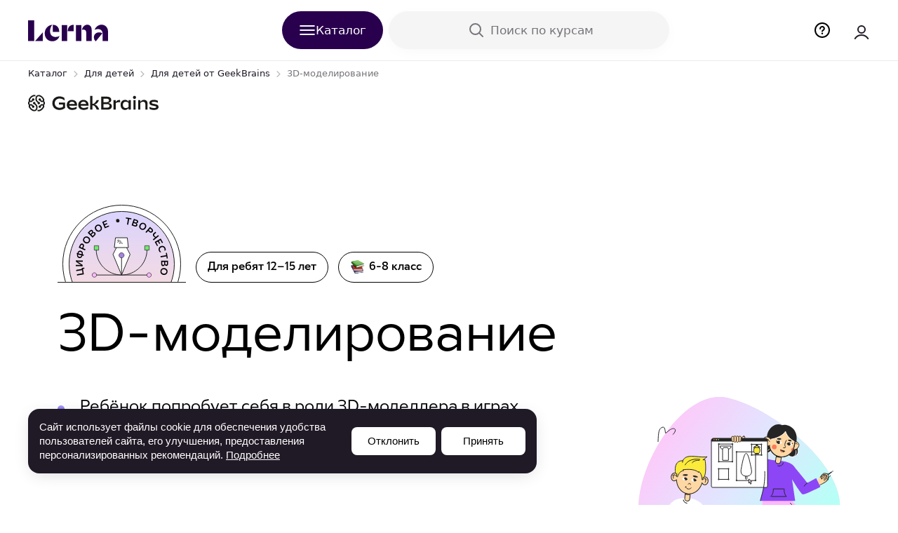

--- FILE ---
content_type: text/html; charset=utf-8
request_url: https://geekbrains.lerna.by/geek-school/3d/
body_size: 84744
content:
<!DOCTYPE html><html data-wf-domain="geek-school-geekbrains-97-51d1a72c53c00.webflow.io" data-wf-page="64e35cb1b9bfde0e5cfc5533" data-wf-site="6110f260154088b147a8453a" lang="ru"><head><script async="" id="recaptchaV3" src=""></script><script>
    (function(){window.lerna={
    "appRegion": "by",
    "appDomain": "lerna.by",
    "apiUrl": "https://geekbrains.lerna.by/lerna-api/",
    "authUrl": "https:\/\/auth.lerna.by/",
    "lernaHost": "https://lerna.by",
    "personalHost": "https://personal.lerna.by",
    "hrHost": "https://hr.lerna.by",
    "isAuthenticated":  false ,
    "isB2B":   false ,
    "sentry": {
        "dsn": "https://cb9b240dd0fb4c17be251776f419f89e@sentry-lerna.artoxlab.com/65"
    },
    "google_sheet_orders_path": "AKfycbyRgAFDfiCURfncZktIpRUtHutJDMIf4CwhVGJDszBXS7SipUR3VNV7EkQhcByyODMf",
    "enableExitPopup":  true ,
    "captchaSiteKey": " ",
    "constructor": "webflow",
    "courseData": {
        "uuid": "5503f6bc-f9fa-4874-8944-2e69b7eff1b7",
        "externalId": "5191",
        "numericId":  3503380363 ,
        "title": "3D-моделирование",
        "courseSlug": "geekbrains-geek-school-3d",
        "startDate": "",
        
            "finalPrice": "1 888",
            "finalPriceCurrency": "BYN",
        
        "vendorSlug": "geekbrains",
        "vendorId": "fdc486a7-af6d-4518-acd0-e367c8e50165",
        "options": [ 
        {
            "logic_type": "themes",
            "value": "3D моделирование для детей"
        },
      
        {
            "logic_type": "spheres",
            "value": "Для детей"
        },
      
        {
            "logic_type": "themes",
            "value": "Компьютерная графика для детей"
        },
      
        {
            "logic_type": "schools",
            "value": "GeekBrains"
        },
      
        {
            "logic_type": "professions",
            "value": "3D-моделлер"
        },
      
        {
            "logic_type": "difficulty",
            "value": "Для детей"
        },
      
        {
            "logic_type": "themes",
            "value": "Для школьников"
        },
      
        {
            "logic_type": "formats",
            "value": "Живые лекции"
        },
      
        {
            "logic_type": "themes",
            "value": "Maya"
        },
      
        {
            "logic_type": "themes",
            "value": "3D моделирование для дизайнеров"
        },
     ],
        "isCustomCompensationAvailable": null,
        "isFree":  false ,
        "isBaseFree" :  false ,
        "isFreeByVendorDiscount":  false ,
        "isCommentNecessary":  false ,
        "subscriptionAccess":  null ,
        "isActiveConsultationPaymentTab":  false ,
        "isActiveOnlinePaymentTab":  false ,
        "showPaymentTabs":  false ,
    },
    "userData":  null ,
    "userMenu": []

    
    
}})();
</script>
<script id="gtm-consent" data-nscript="beforeInteractive">

    (function() {
        window.dataLayer = window.dataLayer || [];
        function gtag() {
            dataLayer.push(arguments);
        }

        var gtmConsent = {
            "ad_storage": "denied",
            "analytics_storage": "denied",
            "functionality_storage": "granted",
            "ad_user_data": "denied",
            "ad_personalization": "denied",
        };

        gtag('consent', 'default', gtmConsent);
    })();

</script>

<script>

(function(w,d,s,l,i){w[l]=w[l]||[];w[l].push({'gtm.start':
            new Date().getTime(),event:'gtm.js'});var f=d.getElementsByTagName(s)[0],
        j=d.createElement(s),dl=l!='dataLayer'?'&l='+l:'';j.async=true;j.src=
        'https://www.googletagmanager.com/gtm.js?id='+i+dl;f.parentNode.insertBefore(j,f);
    })(window,document,'script','dataLayer','GTM-WB6SZJW');

</script>
<title>Онлайн-курс 3D-моделирование в Blender для школьников и подростков в Минске</title>
<meta content="GeekBrains в Беларуси представляет курс по Blender 3D для детей 12-17 лет в Минске. &amp;#128165; Школьники освоят 3D-моделирование, научатся работать с моделями, анимацией и текстурами. Опытные преподаватели и актуальная программа!" name="description"/>
<meta content="Онлайн-курс 3D-моделирование в Blender для школьников и подростков в Минске" property="og:title"/>
<meta content="GeekBrains в Беларуси представляет курс по Blender 3D для детей 12-17 лет в Минске. &amp;#128165; Школьники освоят 3D-моделирование, научатся работать с моделями, анимацией и текстурами. Опытные преподаватели и актуальная программа!" property="og:description"/>
<meta content="Онлайн-курс 3D-моделирование в Blender для школьников и подростков в Минске" property="twitter:title"/>
<meta content="GeekBrains в Беларуси представляет курс по Blender 3D для детей 12-17 лет в Минске. &amp;#128165; Школьники освоят 3D-моделирование, научатся работать с моделями, анимацией и текстурами. Опытные преподаватели и актуальная программа!" property="twitter:description"/><script>

</script>
<script src="https://api.mindbox.ru/scripts/v1/tracker.js" async=""></script><link rel="icon" href="https://ms1.lerna.by/ico/course_image/09/d8/d3/09d8d3867f81fe8ea5c7b0fce6e4b117.ico"/><meta charset="utf-8"/><meta property="og:type" content="website"/><meta content="summary_large_image" name="twitter:card"/><meta content="width=device-width, initial-scale=1" name="viewport"/><meta content="yjO_MK7_-pbDDQWPdbrJeiUomafQoMKY-XqHiUdUvJs" name="google-site-verification"/><meta content="Webflow" name="generator"/><link href="/landing-assets/70/8c/557ff03d0f96755a0918e49614f8.css" rel="stylesheet" type="text/css"/><link href="https://fonts.googleapis.com" rel="preconnect"/><link href="https://fonts.gstatic.com" rel="preconnect" crossorigin="anonymous"/><script src="/landing-assets/7c/96/a5f11d9741541d5e3c42ff6380d7.js" type="text/javascript"></script><script type="text/javascript">WebFont.load({  google: {    families: ["IBM Plex Sans:100,100italic,200,200italic,300,300italic,regular,italic,500,500italic,600,600italic,700,700italic:latin,cyrillic","IBM Plex Mono:300,regular,italic,500,600,700:cyrillic,latin"]  }});</script><script type="text/javascript">!function(o,c){var n=c.documentElement,t=" w-mod-";n.className+=t+"js",("ontouchstart"in o||o.DocumentTouch&&c instanceof DocumentTouch)&&(n.className+=t+"touch")}(window,document);</script><link href="/landing-assets/6f/a5/e24a33bb0cda7a9c7c005b1f2802.svg" rel="apple-touch-icon"/><script id="general_start"></script>




<script type="text/javascript" id="advcakeAsync">
(function ( a ) {
var b = a.createElement("script");
b.async = 1;
b.src = "//code.acstat.com/";
a=a.getElementsByTagName("script")[0]; a.parentNode.insertBefore(b,a)
})(document);
</script>


<script async="" type="text/javascript" src="/landing-assets/4e/78/ee1040ae40645302b3b58bbb849f.js"></script>







<style>
  .iti {
    display: block;
    width: 100%;
    font-size: 16px;   
    color: #333;  
  }
  .carrotquest-css-reset {
	display: none;
  }
</style>

<style>
	.w-webflow-badge {
		display: none !important;
	}
	.iti__selected-dial-code {
		font-size: 17px;
	}

</style>

<script type="text/javascript">
  var SHOW_TIMED_ORDER_POPUP = true;
  var SHOW_TIMED_ORDER_POPUP_PAUSE = 45; 
</script>

<style> [gb-dates] { opacity: 0; } </style>






<link rel="stylesheet" href="/landing-assets/ed/4e/9ed5870e0d4bf2532ce3edcaf17d.css"/>

<meta name="yandex-verification" content="068ebec7afb476d9"/>


<script type="text/javascript" async="" src="/landing-assets/95/13/e8c0f13b6978e992fbf8df7887d0.js"></script>


<script type="text/javascript" src="/landing-assets/b5/5f/ca3a1f75a5ba5bc40b75a85fc7f7.js?site_id=3913" async="async"></script>

<style>
   
  .section-popup .iti {display: block;}
  #email-form .iti input {margin-bottom:24px!important;}
  #wf-form-email-form .iti input{padding-left:48px; margin-bottom:8px!important;}
   
  .gb_section .gb_form .iti { display: block; }
  .iti { min-width: 100%; }
</style>

<style>
.banner-desk, .banner-mob, .banner-mob-2 { width: 100%; display: none; }
@media screen and (max-width: 767px) {
.banner-mob-2 { display: block; }
}

@media screen and (max-width: 1280px) and (min-width: 767px) {
.banner-mob { display: block; }
}

@media screen and (min-width: 1281px) {
.banner-desk { display: block; }
}
  
.link-block-5 {min-width: 100%}
  
div[data-banner="header"] {
	display: none !important;   
}
</style>

<style>
    .logo-2 {
      filter: grayscale(100%);
    }
  
  .hidden-banner {
    display: none !important;
  }
</style>


<link rel="stylesheet" href="/landing-assets/84/d3/73c1752da47a288afc49582dc609.css"/>

<script src="/landing-assets/91/17/38578104860a179aa314757c7521.js"></script>
<link rel="stylesheet" href="/landing-assets/64/08/a7c2033ed72b31f850268bfa9a0a.css"/>

<script src="/landing-assets/6c/f3/53c3b8738cded0ecaf2100e7da1e.js"></script>

<style>
  .swiper-button-prev,
  .swiper-button-next {
    display: none!important;
  }
</style>



<script id="general_end"></script>















<style>
  .iti {
    display: block;
    width: 100%;
    font-size: 20px !important;   
    color: #333;  
  }
</style>

<style>
  .button-shadow {
  	box-shadow: -3px 3px 0 #000;
  }
  
  .button-shadow:hover {
  	box-shadow: -1px 1px 0 #000 !important;
  }
  
  .btn-anim {
    transition: 80ms ease-in-out;
  }
</style>

<style>
	.flickity-viewport {
  	height: 450px;
 	}
  
  @media screen and (max-width: 729px) {
  	.flickity-viewport {
    	height: 640px !important;
  	}
  }
  
  @media screen and (max-width: 478px) {
  	.flickity-viewport {
    	height: 480px !important;
  	}
  }
  
  .carousel-projects .flickity-viewport {
    height: 640px !important;
  }
  
  @media screen and (max-width: 991px) {
  	.carousel-projects .flickity-viewport {
    	height: 460px !important;
  	}
  }
  
  @media screen and (max-width: 766px) {
  	.carousel-projects .flickity-viewport {
    	height: 510px !important;
  	}
  }
  
  @media screen and (max-width: 478px) {
  	.carousel-projects .flickity-viewport {
    	height: 375px !important;
  	}
  }
</style>

<style>
	.lerna-width {
  	width: 100% !important;
  }
</style><link rel="stylesheet" type="text/css" href="/assets/common/platforms/webflow/styles/lerna-webflow.css?v=1768554934616189084"/><link rel="stylesheet" type="text/css" href="/assets/common/styles/common.css?v=1768554934616189084"/><script src="/assets/common/platforms/webflow/js/lerna-webflow.js?v=1768554934616189084"></script><script src="/assets/common/js/common.js?v=1768554934616189084"></script><link rel="stylesheet" type="text/css" href="/assets/geekbrains/styles/geekbrains.css?v=1768554934616189084"/>
<script src="/assets/geekbrains/js/geekbrains.js?v=1768554934616189084"></script><link rel="canonical" href="https://geekbrains.by/geek-school/3d/"/>
<script>

</script>
<noscript>

</noscript>
</head><body data-lerna-program-slug="geekbrains-3d-modelirovanie" class="gb_body  geekbrains-geek-school-3d lerna-b2c lerna-unauthed">
    
    <div class="lerna-header lerna-header_geekbrains">
    <div class="lerna-header__wrapper">
        <div class="lerna-header__box lerna-header__box_left --hasFastlinksMenu">
            <a href="https://www.lerna.by/courses/" class="lerna-header__logo lerna-header__logo_desktop">
                <img src="/assets/common/img/lerna-logo.svg" alt="lerna logo">
            </a>
            
    
        <div class="fastlinksMenuButton --hasFastlinksMenu">
            <div class="fastlinksMenuButton__icon --close">
                <svg width="24" height="24" fill="none" xmlns="http://www.w3.org/2000/svg" viewBox="0 0 24 24" >
                    <path d="m6 6 12 12M18 6 6 18" stroke-linecap="round" stroke="#FFFFFF" stroke-width="2" />
                </svg>
            </div>
            <div class="fastlinksMenuButton__icon --burger">
                <svg width="24" height="24" viewBox="0 0 24 24" fill="none" xmlns="http://www.w3.org/2000/svg">
                    <path d="M2 12H22" stroke="#FFFFFF" stroke-width="1.8" stroke-linecap="round" stroke-linejoin="round" />
                    <path d="M2 18H22" stroke="#FFFFFF" stroke-width="1.8" stroke-linecap="round" stroke-linejoin="round" />
                    <path d="M2 6H22" stroke="#FFFFFF" stroke-width="1.8" stroke-linecap="round" stroke-linejoin="round" />
                </svg>
            </div>
            <span class="fastlinksMenuButton__title">Каталог</span>
        </div>
    

            <button class="lerna-search-button">
    <svg width="24" height="24" fill="none" xmlns="http://www.w3.org/2000/svg" viewBox="0 0 24 24"><circle cx="10.5" cy="10.5" r="7.5" stroke="#78747A" stroke-width="2"></circle><path d="M20.293 21.707a1 1 0 001.414-1.414l-1.414 1.414zm-5.5-5.5l5.5 5.5 1.414-1.414-5.5-5.5-1.414 1.414z" fill="#78747A"></path></svg>
    <span class="lerna-search-button__value">Поиск по курсам</span>
</button>
        </div>
        <a href="https://www.lerna.by/courses/" class="lerna-header__logo lerna-header__logo_mobile">
            <img src="/assets/common/img/lerna-logo.svg" alt="lerna logo">
        </a>
        <div class="lerna-header__box lerna-header__box_right">
            <button class="lerna-help-form-button">
    <svg width="24" height="24" fill="none" xmlns="http://www.w3.org/2000/svg" viewBox="0 0 24 24">
        <circle cx="12" cy="16.75" r="1.25" fill="#000"/>
        <circle cx="12" cy="12" r="10" stroke="#000" stroke-width="2"/>
        <path d="M9 10a3 3 0 0 1 5.121-2.121c1.024 1.024.879 2.621 0 3.498C13.33 12.167 12.5 12.5 12 13.5" stroke="#000" stroke-width="2" stroke-linecap="round" stroke-linejoin="round"/>
    </svg>
</button>
<div class="lerna-help-form-popup lerna-popup lerna-hidden">
    <div class="lerna-popup__overlay"></div>
    <div class="lerna-popup__wrapper">
        <div class="lerna-popup__content">
            <div class="lerna-popup__header">
                <div class="lerna-popup__close">
                    <svg width="24" height="24" fill="none" xmlns="http://www.w3.org/2000/svg" viewBox="0 0 24 24"><path d="M5 5l14 14M19 5L5 19" stroke="#201926" stroke-width="3" stroke-linecap="round"></path></svg>
                </div>
            </div>
            <form class="lerna-help-form-popup__form" data-vendor-color="#8D46F6">
                <div class="lerna-help-form-popup__form-content">
                    <div class="lerna-help-form-popup__title">Нужна помощь?</div>
                    <div class="lerna-help-form-popup__subtitle">Поделитесь мнением, задайте вопрос&#10;или сообщите об ошибке</div>
                    <div class="lerna-form-input">
                        <input type="text" class="lerna-form-input__field first-name-input" name="name" />
                        <div class="lerna-form-input__error"></div>
                        <span class="lerna-form-input__placeholder">Имя</span>
                    </div>
                    <div class="lerna-form-input">
                        <input type="text" class="lerna-form-input__field email-input" name="email" />
                        <div class="lerna-form-input__error"></div>
                        <span class="lerna-form-input__placeholder">E-mail</span>
                    </div>
                    <div class="lerna-form-input lerna-form-phone-input">
                        <input type="text" class="lerna-form-input__field phone-input" name="phone" />
                        <div class="lerna-form-input__error"></div>
                        <span class="lerna-form-input__placeholder">Телефон</span>
                    </div>
                    <div class="lerna-form-input lerna-form-input_comment">
                        <textarea class="lerna-form-input__field lerna-form-input__field_textarea comment-input" name="comment" placeholder="Сообщение"></textarea>
                        <div class="lerna-form-input__error"></div>
                    </div>
                </div>
                <div class="lerna-help-form-popup__form-footer">
                    
    <div class="lerna-form-agreement form-agreement">
    <div class="lerna-form-checkbox">
        <label class="lerna-form-checkbox__label">
            <input type="checkbox" class="lerna-visually-hidden lerna-form-checkbox__input adv-consent">
            <span class="lerna-form-checkbox__custom-input"></span>
            <span class="lerna-form-checkbox__text">
                Даю согласие на обработку персональных данных, в том числе с целью получения информации о новых продуктах, демо доступах, скидках, персонализированных предложениях, акциях и полезных вебинарах
                
                    <a href="https://lerna.by/consent_access.pdf" target="_blank" type="application/pdf" rel="noopener">на следующих условиях</a>
                
            </span>
        </label>
        <div class="lerna-form-input__error"></div>
    </div>
    <div class="lerna-form-agreement__policy">
        Ознакомиться с условиями <a class="lerna-form-agreement__policy-link" href="https://lerna.by/oferta.pdf" target="_blank">публичного договора</a>
    </div>
</div>

                    <button type="button" class="lerna-help-form-popup__button js-submit-form-button lerna-hover" style="background: #8D46F6;">
                        Оставить заявку
                    </button>
                </div>

                <div class="lerna-form__status form-status lerna-hidden">
                    <div class="form-status__wrapper">
                        <div class="form-status__icon form-status__icon_success lerna-hidden">
                            <svg width="80" height="80" viewBox="0 0 80 80" fill="none" xmlns="http://www.w3.org/2000/svg"><circle cx="40" cy="40" r="40" fill="#2E8200"></circle><path d="M25 40L35 50L55 30" stroke="#fff" stroke-width="6" stroke-linecap="round" stroke-linejoin="round"></path></svg>
                        </div>
                        <div class="form-status__icon form-status__icon_error lerna-hidden">
                            <svg width="80" height="80" viewBox="0 0 81 80" fill="none" xmlns="http://www.w3.org/2000/svg"><circle cx="40.5" cy="40" r="40" fill="white"></circle><g filter="url(#filter0_ddii_2201_107864)"><path fill-rule="evenodd" clip-rule="evenodd" d="M56.5131 56.0116C57.8641 54.6606 57.8641 52.4703 56.5131 51.1194L45.5053 40.1116L56.5116 29.1053C57.8625 27.7544 57.8625 25.5641 56.5116 24.2131C55.1606 22.8622 52.9703 22.8622 51.6194 24.2131L40.6131 35.2194L29.6062 24.2124C28.2552 22.8615 26.0649 22.8615 24.714 24.2124C23.3631 25.5634 23.3631 27.7537 24.714 29.1046L35.721 40.1116L24.7124 51.1201C23.3615 52.471 23.3615 54.6614 24.7124 56.0123C26.0634 57.3632 28.2537 57.3632 29.6046 56.0123L40.6131 45.0037L51.621 56.0116C52.9719 57.3625 55.1622 57.3625 56.5131 56.0116Z" fill="#FF809B"></path></g><defs><filter id="filter0_ddii_2201_107864" x="23.2451" y="20.9288" width="34.7363" height="38.3689" filterUnits="userSpaceOnUse" color-interpolation-filters="sRGB"><feFlood flood-opacity="0" result="BackgroundImageFix"></feFlood><feColorMatrix in="SourceAlpha" type="matrix" values="0 0 0 0 0 0 0 0 0 0 0 0 0 0 0 0 0 0 127 0" result="hardAlpha"></feColorMatrix><feOffset dy="0.908149"></feOffset><feGaussianBlur stdDeviation="0.227037"></feGaussianBlur><feColorMatrix type="matrix" values="0 0 0 0 1 0 0 0 0 1 0 0 0 0 1 0 0 0 1 0"></feColorMatrix><feBlend mode="normal" in2="BackgroundImageFix" result="effect1_dropShadow_2201_107864"></feBlend><feColorMatrix in="SourceAlpha" type="matrix" values="0 0 0 0 0 0 0 0 0 0 0 0 0 0 0 0 0 0 127 0" result="hardAlpha"></feColorMatrix><feOffset dy="-0.908149"></feOffset><feGaussianBlur stdDeviation="0.227037"></feGaussianBlur><feColorMatrix type="matrix" values="0 0 0 0 0 0 0 0 0 0 0 0 0 0 0 0 0 0 0.08 0"></feColorMatrix><feBlend mode="normal" in2="effect1_dropShadow_2201_107864" result="effect2_dropShadow_2201_107864"></feBlend><feBlend mode="normal" in="SourceGraphic" in2="effect2_dropShadow_2201_107864" result="shape"></feBlend><feColorMatrix in="SourceAlpha" type="matrix" values="0 0 0 0 0 0 0 0 0 0 0 0 0 0 0 0 0 0 127 0" result="hardAlpha"></feColorMatrix><feOffset dy="2.27037"></feOffset><feGaussianBlur stdDeviation="1.13519"></feGaussianBlur><feComposite in2="hardAlpha" operator="arithmetic" k2="-1" k3="1"></feComposite><feColorMatrix type="matrix" values="0 0 0 0 0.870833 0 0 0 0 0.326563 0 0 0 0 0.442274 0 0 0 0.5 0"></feColorMatrix><feBlend mode="normal" in2="shape" result="effect3_innerShadow_2201_107864"></feBlend><feColorMatrix in="SourceAlpha" type="matrix" values="0 0 0 0 0 0 0 0 0 0 0 0 0 0 0 0 0 0 127 0" result="hardAlpha"></feColorMatrix><feOffset dy="-2.27037"></feOffset><feGaussianBlur stdDeviation="1.13519"></feGaussianBlur><feComposite in2="hardAlpha" operator="arithmetic" k2="-1" k3="1"></feComposite><feColorMatrix type="matrix" values="0 0 0 0 1 0 0 0 0 0.6625 0 0 0 0 0.734252 0 0 0 0.5 0"></feColorMatrix><feBlend mode="normal" in2="effect3_innerShadow_2201_107864" result="effect4_innerShadow_2201_107864"></feBlend></filter></defs></svg>
                        </div>
                        <div class="form-status__icon form-status__icon_warning lerna-hidden">
                            <img src="/assets/common/img/form/warning-icon.svg" alt="warning">
                        </div>
                        <div class="form-status__title"></div>
                        <div class="form-status__subtitle"></div>
                        <button type="button" class="form-status__button lerna-hidden lerna-hover" style="background: #8D46F6;"></button>
                    </div>
                </div>
            </form>
        </div>
    </div>
</div>
            <button class="lerna-search-button-mobile">
    <svg width="24" height="24" fill="none" xmlns="http://www.w3.org/2000/svg" viewBox="0 0 24 24"><circle cx="10.5" cy="10.5" r="7.5" stroke="#000" stroke-width="2"></circle><path d="M20.293 21.707a1 1 0 001.414-1.414l-1.414 1.414zm-5.5-5.5l5.5 5.5 1.414-1.414-5.5-5.5-1.414 1.414z" fill="#000"></path></svg>
</button>
            <div class="lerna-header__user-bar">
                <a class="lerna-header__user-bar-login lerna-login-button">
                    <img src="/assets/common/img/user.svg" alt="user">
                </a>
            </div>
            <div class="lerna-header__user-menu">
                <img src="/assets/common/img/user.svg" alt="user">
            </div>
        </div>
    </div>

    <div class="lerna-header__mobile-menu lerna-mobile-menu lerna-hidden">
        <div class="lerna-mobile-menu__top">
            <div class="lerna-mobile-menu__close">
                <img src="/assets/common/img/header/close.svg" alt="close">
            </div>
        </div>
         <div class="lerna-mobile-menu__links">
         <div class="lerna-mobile-menu__links-wrapper lerna-mobile-menu__links-wrapper_static">
            <a class="lerna-mobile-menu__link lerna-login-button" data-link-type="login">
                <img class="lerna-mobile-menu__link-icon" src="/assets/common/img/header/login.svg" alt="login">
                Войти
            </a>
            <a href="https://www.lerna.by/courses/" class="lerna-mobile-menu__link" data-link-type="catalog">
                <img class="lerna-mobile-menu__link-icon" src="/assets/common/img/header/list.svg" alt="list">
                Каталог
            </a>
         </div>
         </div>
    </div>
</div>
    
    <div class="fastlinksMenu lerna-hidden">
        <svg width="0" height="0" style="position:absolute">
    <symbol width="24" height="24" fill="none" id="icon-fm-code" xmlns="http://www.w3.org/2000/svg">
        <path d="M20.21 16.886H4.29c-.85 0-1.54-.691-1.54-1.543v-10.8C2.75 3.69 3.44 3 4.29 3h15.92c.85 0 1.54.69 1.54 1.543v10.8c0 .852-.69 1.543-1.54 1.543ZM6.858 21h10.784M15.074 16.886V21M9.426 16.886V21" stroke="#713AE0" stroke-width="2" stroke-miterlimit="10" stroke-linecap="round" stroke-linejoin="round"/>
        <path d="m13.02 6.6-1.54 6.686" stroke="#713AE0" stroke-width="2" stroke-miterlimit="10" stroke-linecap="round"/>
        <path d="m15.588 11.743 1.54-1.8-1.54-1.8M8.912 11.743l-1.54-1.8 1.54-1.8" stroke="#713AE0" stroke-width="2" stroke-miterlimit="10" stroke-linecap="round" stroke-linejoin="round"/>
    </symbol>
    <symbol width="24" height="24" fill="none" id="icon-fm-artificial-intelligence" xmlns="http://www.w3.org/2000/svg">
            <path d="M15.42 20.905a.785.785 0 0 1-.746-.546l-1.53-4.768-4.759-1.534a.786.786 0 0 1 0-1.495l4.759-1.534 1.53-4.768a.785.785 0 0 1 1.493 0l1.53 4.768 4.759 1.534a.786.786 0 0 1 0 1.495l-4.76 1.534-1.53 4.769a.785.785 0 0 1-.745.545ZM5.228 11.476a.784.784 0 0 1-.744-.537l-.986-2.967-2.961-.989a.785.785 0 0 1 0-1.49l2.96-.99.987-2.966a.784.784 0 0 1 1.488 0l.987 2.967 2.96.989a.785.785 0 0 1 0 1.49l-2.96.99-.987 2.966a.784.784 0 0 1-.744.537ZM4.443 23a.784.784 0 0 1-.744-.537l-.791-2.378-2.372-.792a.785.785 0 0 1 0-1.49l2.372-.793.791-2.378a.784.784 0 0 1 1.488 0l.79 2.378 2.374.792a.785.785 0 0 1 0 1.491l-2.373.793-.791 2.377a.784.784 0 0 1-.744.537Z" fill="#713AE0"/>
    </symbol>
    <symbol width="24" height="24" fill="none" id="icon-fm-marketing" xmlns="http://www.w3.org/2000/svg">
        <path d="M18.75 17.25H5.25a2 2 0 0 1-2-2V3.75h17.5v11.5a2 2 0 0 1-2 2Z" stroke="#713AE0" stroke-width="2" stroke-miterlimit="10" stroke-linejoin="round"/>
        <path d="M2.25 3.75h19.5M12 2.25v1.5M9.5 17.25l-2.25 4.5M14.5 17.25l2.25 4.5M10.25 13.25v-2.5M13.75 13.25v-5.5M17.25 13.25v-4M6.75 12.25v1" stroke="#713AE0" stroke-width="2" stroke-miterlimit="10" stroke-linecap="round" stroke-linejoin="round"/>
    </symbol>
    <symbol width="24" height="24" fill="none" id="icon-fm-business-management" xmlns="http://www.w3.org/2000/svg">
        <path d="M20.54 20.5H3.06C2.473 20.5 2 20.026 2 19.44V6.735c0-.585.474-1.059 1.06-1.059h17.48c.586 0 1.06.474 1.06 1.06V19.44c0 .585-.474 1.059-1.06 1.059Z" stroke="#713AE0" stroke-width="2" stroke-miterlimit="10" stroke-linejoin="round"/>
        <path d="M7.827 5.676V3.56c0-.585.474-1.059 1.06-1.059h5.827c.585 0 1.06.474 1.06 1.059v2.117" stroke="#713AE0" stroke-width="2" stroke-miterlimit="10" stroke-linejoin="round"/>
        <path d="M2 14.676h19.335" stroke="#713AE0" stroke-width="2" stroke-miterlimit="10"/>
        <path d="M12.39 13.823v1.706h-1.18v-1.706h1.18Z" stroke="#713AE0" stroke-width="2"/>
    </symbol>
    <symbol width="24" height="24" fill="none" id="icon-fm-digital-design" xmlns="http://www.w3.org/2000/svg">
        <path d="M14.326 10.958a1.284 1.284 0 1 0 0-2.567 1.284 1.284 0 0 0 0 2.567Z" fill="#713AE0"/>
        <path d="m13.812 10.188-3.804 3.805M21.5 5.88 18.12 2.5l-2.596 2.597-2.806.755a2.366 2.366 0 0 0-1.686 1.733l-1.314 5.474c-.176.737.487 1.4 1.223 1.223l5.475-1.314a2.366 2.366 0 0 0 1.732-1.686l.755-2.805L21.5 5.88ZM15.998 5.299l2.704 2.704M14.825 19.96C8.869 19.96 4.04 15.13 4.04 9.176M4.04 9.176a1.54 1.54 0 1 0 0-3.081 1.54 1.54 0 0 0 0 3.08Z" stroke="#713AE0" stroke-width="2" stroke-miterlimit="10" stroke-linecap="round" stroke-linejoin="round"/>
        <path d="M16.365 21.5a1.54 1.54 0 1 0 0-3.081 1.54 1.54 0 0 0 0 3.081Z" stroke="#713AE0" stroke-width="2" stroke-miterlimit="10" stroke-linecap="round" stroke-linejoin="round"/>
    </symbol>
    <symbol width="24" height="24" fill="none" id="icon-fm-finance-accounting" xmlns="http://www.w3.org/2000/svg">
        <path d="M20.75 8.852v11.067c0 .873-.712 1.581-1.59 1.581H4.84c-.878 0-1.59-.708-1.59-1.58V7.27h15.91c.878 0 1.59.708 1.59 1.582Z" stroke="#713AE0" stroke-width="2" stroke-miterlimit="10" stroke-linejoin="round"/>
        <path d="M13.61 3.945A3.183 3.183 0 0 0 10.675 2a3.172 3.172 0 0 0-3.182 3.162c0 .811.31 1.549.815 2.108" stroke="#713AE0" stroke-width="2" stroke-miterlimit="10"/>
        <path d="M18.307 7.27a2.87 2.87 0 0 0 .321-1.317 2.907 2.907 0 0 0-2.916-2.899 2.907 2.907 0 0 0-2.917 2.899c0 .475.117.922.32 1.317" stroke="#713AE0" stroke-width="2" stroke-miterlimit="10"/>
        <path d="M17.038 15.44c.732 0 1.325-.59 1.325-1.318 0-.728-.593-1.318-1.325-1.318-.733 0-1.326.59-1.326 1.318 0 .727.593 1.317 1.326 1.317ZM5.902 6.48a.794.794 0 0 1-.795-.791c0-.436.356-.79.795-.79h.809c.029-.557.147-1.088.344-1.582H5.902A2.382 2.382 0 0 0 3.516 5.69a2.382 2.382 0 0 0 2.386 2.372V6.48Z" fill="#713AE0"/>
    </symbol>
    <symbol width="24" height="24" fill="none" id="icon-fm-project-product" xmlns="http://www.w3.org/2000/svg">
        <path d="M8.73 18.215h6.545M12 2a6.75 6.75 0 0 0-4.634 11.66c.301.285.5.66.59 1.065l1.332 6.005A1.62 1.62 0 0 0 10.87 22h2.26c.76 0 1.418-.528 1.582-1.27l1.333-6.005c.09-.405.288-.78.59-1.065a6.74 6.74 0 0 0 2.115-4.909A6.75 6.75 0 0 0 12 2Z" stroke="#713AE0" stroke-width="2" stroke-miterlimit="10"/>
    </symbol>
    <symbol width="24" height="24" fill="none" id="icon-fm-staff-management" xmlns="http://www.w3.org/2000/svg">
        <g stroke="#713AE0" stroke-width="2" stroke-miterlimit="10">
            <path d="M5.27 1.5a2.154 2.154 0 1 0 0 4.308 2.154 2.154 0 0 0 0-4.308Z"/>
            <path d="M9.038 10.385c0 1.04-1.076 2.423-3.769 2.423-2.692 0-3.769-1.383-3.769-2.423v-.808c0-.595.482-1.077 1.077-1.077h5.385c.595 0 1.076.482 1.076 1.077v.808Z" stroke-linejoin="round"/>
            <path d="M11.208 4.196a7.805 7.805 0 0 1 6.93 3.755M11.176 19.804a7.805 7.805 0 0 1-6.93-3.755" stroke-linecap="round"/>
            <path d="M18.731 11.192a2.154 2.154 0 1 0 0 4.308 2.154 2.154 0 0 0 0-4.308Z"/>
            <path d="M22.5 20.077c0 1.04-1.078 2.423-3.77 2.423s-3.77-1.382-3.77-2.423v-.808c0-.595.483-1.077 1.078-1.077h5.384c.595 0 1.077.482 1.077 1.077v.808Z" stroke-linejoin="round"/>
        </g>
    </symbol>
    <symbol width="24" height="24" viewBox="0 0 40 40" fill="none" id="icon-fm-analytics-datascience" xmlns="http://www.w3.org/2000/svg">
        <path d="M19.981 2.48a1.25 1.25 0 0 0-1.23 1.269v1.25h-15a1.25 1.25 0 1 0 0 2.5h.416v17.916C4.167 27.932 6.234 30 8.751 30h5.062l-2.847 5.691a1.25 1.25 0 1 0 2.236 1.117l3.403-6.809h6.79l3.404 6.809a1.249 1.249 0 1 0 2.236-1.117L26.19 30h5.062c2.516 0 4.583-2.067 4.583-4.584V7.5h.417a1.25 1.25 0 1 0 0-2.5h-15V3.75a1.25 1.25 0 0 0-1.27-1.268ZM6.667 7.5h13.129c.134.022.27.022.405 0h13.133v17.916a2.065 2.065 0 0 1-2.083 2.084H24.35a1.251 1.251 0 0 0-.389 0h-7.919a1.247 1.247 0 0 0-.397 0H8.751a2.065 2.065 0 0 1-2.084-2.084V7.5Zm22.06 4.155a1.25 1.25 0 0 0-.86.377l-8.283 8.283-3.283-3.283a1.25 1.25 0 0 0-1.767 0l-4.167 4.167a1.251 1.251 0 1 0 1.767 1.768l3.283-3.283 3.283 3.283a1.25 1.25 0 0 0 1.768 0l9.166-9.167a1.25 1.25 0 0 0-.908-2.145Z" fill="#713AE0"/>
    </symbol>
    <symbol width="24" height="24" fill="none" id="icon-fm-gamedev" xmlns="http://www.w3.org/2000/svg">
        <path d="M16.733 4.75c-2.497 0-2.996 1.534-4.744 1.534h-.003c-1.748 0-2.247-1.534-4.743-1.534-3.745 0-6.49 12.492-4.244 14.99 2.247 2.498 5.991-4.997 6.74-4.997h4.497c.75 0 4.494 7.495 6.74 4.997 2.247-2.498-.502-14.99-4.243-14.99Z" stroke="#713AE0" stroke-width="2" stroke-miterlimit="10" stroke-linecap="round" stroke-linejoin="round"/>
        <path d="M7.998 9v2.998M9.496 10.499H6.5" stroke="#713AE0" stroke-width="1.5" stroke-miterlimit="10" stroke-linecap="round" stroke-linejoin="round"/>
        <path d="M16 9.5a1 1 0 1 0 0-2.001A1 1 0 0 0 16 9.5ZM14.001 11.499a1 1 0 1 0 .001-2.001 1 1 0 0 0-.001 2.001ZM17.999 11.499A1 1 0 1 0 18 9.498a1 1 0 0 0-.001 2.001ZM16 13.497a1 1 0 1 0 .001-2 1 1 0 0 0-.001 2Z" fill="#713AE0"/>
    </symbol>
    <symbol width="24" height="24" fill="none" id="icon-fm-team-management" xmlns="http://www.w3.org/2000/svg">
        <path d="M18.006 14.454a1.91 1.91 0 1 0 .001-3.82 1.91 1.91 0 0 0-.002 3.82ZM22.1 18.028a.847.847 0 0 0-.847-.846h-6.495a.847.847 0 0 0-.847.846v.49c0 1.299 1.66 2.482 4.095 2.482 2.435 0 4.094-1.183 4.094-2.483v-.489ZM5.995 14.454a1.91 1.91 0 1 0 .002-3.82 1.91 1.91 0 0 0-.002 3.82ZM18.006 6.818a1.91 1.91 0 1 0 .001-3.82 1.91 1.91 0 0 0-.002 3.82ZM5.995 6.818a1.91 1.91 0 1 0 .002-3.82 1.91 1.91 0 0 0-.002 3.82ZM12 10.636a1.91 1.91 0 1 0 .002-3.82 1.91 1.91 0 0 0-.001 3.82ZM10.09 18.028a.847.847 0 0 0-.848-.847H2.748a.847.847 0 0 0-.848.847v.489C1.9 19.817 3.56 21 5.995 21c2.435 0 4.095-1.183 4.095-2.483v-.49Z" stroke="#713AE0" stroke-width="2" stroke-miterlimit="10"/>
    </symbol>
    <symbol width="24" height="24" fill="none" id="icon-fm-environment-design" xmlns="http://www.w3.org/2000/svg">
        <path d="m3 20.912 1.519-5.318a1.02 1.02 0 0 1 .26-.443L16.107 3.824a2.815 2.815 0 0 1 3.98 3.98L8.76 19.134a1.028 1.028 0 0 1-.443.26L3 20.912Z" stroke="#713AE0" stroke-width="2" stroke-miterlimit="10" stroke-linejoin="round"/>
        <path d="m14.77 5.559 3.583 3.582" stroke="#713AE0" stroke-width="2" stroke-miterlimit="10" stroke-linecap="round" stroke-linejoin="round"/>
        <path d="M7.694 11.788 3.3 7.394c-.4-.4-.4-1.048 0-1.447L5.947 3.3c.4-.4 1.047-.4 1.447 0l4.394 4.394M17.585 13.491l3.115 3.115c.4.4.4 1.047 0 1.447L18.053 20.7c-.4.4-1.047.4-1.447 0l-3.115-3.114" stroke="#713AE0" stroke-width="2" stroke-miterlimit="10" stroke-linejoin="round"/>
        <path d="m7.606 5.047.768-.768M9.653 7.094l.768-.768M18.865 16.306l.768-.767" stroke="#713AE0" stroke-width="2" stroke-miterlimit="10" stroke-linecap="round" stroke-linejoin="round"/>
    </symbol>
    <symbol width="24" height="24" fill="none" id="icon-fm-fashion-photography" xmlns="http://www.w3.org/2000/svg">
        <path d="M18.932 6.086h-2.439l-1.351-2.32A1.54 1.54 0 0 0 13.812 3h-3.623a1.54 1.54 0 0 0-1.33.765l-1.352 2.32h-2.44A2.57 2.57 0 0 0 2.5 8.658v9.772A2.57 2.57 0 0 0 5.068 21h13.864a2.57 2.57 0 0 0 2.568-2.571V8.657a2.57 2.57 0 0 0-2.568-2.571Z" stroke="#713AE0" stroke-width="2" stroke-miterlimit="10" stroke-linejoin="round"/>
        <path d="M12 16.886a3.854 3.854 0 0 0 3.851-3.857A3.854 3.854 0 0 0 12 9.17a3.854 3.854 0 0 0-3.852 3.857A3.854 3.854 0 0 0 12 16.886Z" stroke="#713AE0" stroke-width="2" stroke-miterlimit="10" stroke-linejoin="round"/>
    </symbol>
    <symbol width="24" height="24" fill="none" id="icon-fm-media" xmlns="http://www.w3.org/2000/svg">
        <path d="M20.693 21.25H4.307a1.059 1.059 0 0 1-1.057-1.06V10.112c0-.586.473-1.06 1.057-1.06h16.386c.584 0 1.057.474 1.057 1.06V20.19c0 .586-.473 1.06-1.057 1.06ZM4.836 6.401h15.328M18.579 3.75H6.422" stroke="#713AE0" stroke-width="2" stroke-miterlimit="10" stroke-linecap="round" stroke-linejoin="round"/>
        <path d="M10.782 18.333a.924.924 0 0 1-.925-.928v-4.507c0-.33.175-.636.46-.802a.92.92 0 0 1 .921-.005l3.964 2.253a.927.927 0 0 1 0 1.615l-3.964 2.253a.918.918 0 0 1-.456.121Z" fill="#713AE0"/>
    </symbol>
    <symbol width="24" height="24" fill="none" id="icon-fm-soft-skills" xmlns="http://www.w3.org/2000/svg">
        <path d="M20.314 2a12.13 12.13 0 0 1 1.436 5.75 12.13 12.13 0 0 1-1.436 5.75" stroke="#713AE0" stroke-width="2" stroke-miterlimit="10" stroke-linecap="round"/>
        <path d="M9.5 12a4.25 4.25 0 1 0 0-8.5 4.25 4.25 0 0 0 0 8.5ZM16.75 17.75c0 2.347-3.246 4.25-7.25 4.25s-7.25-1.903-7.25-4.25V17a1.5 1.5 0 0 1 1.5-1.5h11.5a1.5 1.5 0 0 1 1.5 1.5v.75Z" stroke="#713AE0" stroke-width="2" stroke-miterlimit="10"/>
        <path d="M16.842 11.5a8.202 8.202 0 0 0 0-7.5" stroke="#713AE0" stroke-width="2" stroke-miterlimit="10" stroke-linecap="round"/>
    </symbol>
    <symbol width="24" height="24" fill="none" id="icon-fm-self-development" xmlns="http://www.w3.org/2000/svg">
        <path d="M9.93 20.686A2.083 2.083 0 0 0 12 22.5c1.069 0 1.94-.793 2.071-1.814H9.93Z" fill="#713AE0"/>
        <path d="M19.604 8.24h-5.506A2.086 2.086 0 0 0 12 10.316v10.37h7.604c.58 0 1.048-.464 1.048-1.037V9.278c0-.573-.469-1.037-1.048-1.037ZM3.348 9.278v10.37c0 .573.469 1.037 1.048 1.037H12v-9.852c0-1.426-1.18-2.592-2.622-2.592H4.396c-.579 0-1.048.464-1.048 1.037ZM1.25 5.648 12 1.5l10.75 4.148" stroke="#713AE0" stroke-width="2" stroke-miterlimit="10" stroke-linecap="round" stroke-linejoin="round"/>
    </symbol>
    <symbol width="24" height="24" fill="none" id="icon-fm-english" xmlns="http://www.w3.org/2000/svg">
        <path d="M7.81 16.468v2.014c-.179.079-.34.189-.482.32-.01.006-.351.29-1.09.453v-1.998H2.571v1.23a1.847 1.847 0 0 0-.785-.179c-.278 0-.545.063-.786.184v-2.024c0-.436.351-.788.786-.788h5.238c.435 0 .786.352.786.788ZM23 16.468v2.05a1.833 1.833 0 0 0-1.571-.052v-1.21h-3.666v2.01c-.723-.148-1.085-.416-1.142-.464-.131-.12-.272-.22-.43-.3v-2.034c0-.436.351-.788.786-.788h5.238c.435 0 .786.352.786.788Z" fill="#713AE0"/>
        <path d="M1.785 20.148S2.863 21.2 5.182 21.2c2.318 0 3.396-1.052 3.396-1.052S9.656 21.2 11.974 21.2c2.319 0 3.397-1.052 3.397-1.052s1.078 1.052 3.396 1.052c2.318 0 3.396-1.052 3.396-1.052M6.5 16.468V4.377L5.45 5.428 4.404 2.8 3.356 5.428 2.31 4.377v12.091M21.69 16.468V4.377l-1.047 1.051L19.595 2.8l-1.047 2.628L17.5 4.377v12.091M21.166 8.057H2.309M13.309 13.84l3.143 2.628" stroke="#713AE0" stroke-width="2" stroke-miterlimit="10" stroke-linecap="round" stroke-linejoin="round"/>
        <path d="M1.785 16.468h5.762l3.143-2.628" stroke="#713AE0" stroke-width="2" stroke-miterlimit="10" stroke-linecap="round" stroke-linejoin="round"/>
    </symbol>
    <symbol width="24" height="24" viewBox="0 0 40 40" fill="none" id="icon-fm-for-children" xmlns="http://www.w3.org/2000/svg">
        <path d="M20.023 3.333a1.25 1.25 0 0 0-.532.108L4.907 9.93a1.25 1.25 0 0 0-.742 1.122 1.25 1.25 0 0 0 0 .376v17.497a1.25 1.25 0 0 0 .742 1.142l14.414 6.416a1.25 1.25 0 0 0 1.345.005l14.425-6.42a1.25 1.25 0 0 0 .74-1.143V11.074a1.25 1.25 0 0 0-.74-1.142L20.508 3.44a1.25 1.25 0 0 0-.485-.108Zm-.025 2.62 11.55 5.14-11.554 5.045-11.656-4.995 11.66-5.19Zm.026 1.964c-1.68-.009-3.362.29-4.643.9-2.563 1.219-2.566 3.225-.008 4.47 1.935.943 3.534 1.006 4.7 1.05.836.033 1.466-.266 1.408-.668-.058-.403-.781-.756-1.616-.79-.976-.037-1.513-.058-2.5-.538-1.297-.632-1.162-1.713.303-2.41 1.464-.696 3.71-.75 5.006-.118.988.48 1.025.74 1.092 1.21.059.403.783.756 1.618.789.836.032 1.465-.268 1.408-.671-.08-.563-.19-1.333-2.126-2.275-1.278-.623-2.96-.94-4.642-.95Zm13.308 5.125v15.072L21.248 33.49V18.32l12.084-5.277Zm-26.667.104 12.083 5.178V33.49L6.665 28.114V13.146Zm22.837 3.57a3.51 3.51 0 0 0-1.379.271l-3.125 1.25c-.69.276-1.25 1.06-1.25 1.75v9.167c0 .69.56 1.026 1.25.75l3.542-1.418c1.953-.78 3.542-3.005 3.542-4.957 0-.993-.41-1.729-1.07-2.108.412-.743.653-1.547.653-2.31 0-1.464-.892-2.365-2.163-2.396Zm-17.415.65c-.324-.035-.594.106-.726.4l-3.452 7.633c-.241.53.041 1.386.63 1.909.588.523 1.26.515 1.5-.018l.335-.74 4.1 1.822.336 1.039c.182.565.612 1.05 1.066 1.252.145.064.292.097.434.097.588 0 .87-.604.63-1.35l-3.45-10.699c-.178-.548-.599-1.043-1.065-1.25a1.145 1.145 0 0 0-.338-.094Zm16.442 2.04c.373.009.636.276.636.706 0 .573-.465 1.224-1.037 1.455l-.005.004-1.875.748v-2.083l1.875-.749c.144-.057.281-.084.406-.081Zm-16.104 2.606 1.11 3.442-2.22-.986 1.11-2.456Zm16.52 1.811c.374.01.637.274.637.705 0 .574-.468 1.228-1.042 1.458l-2.292.917v-2.084l1.866-.745.01-.003.416-.168c.144-.057.28-.083.405-.08Z" fill="#713AE0"/>
    </symbol>
    <symbol width="24" height="24" viewBox="0 0 40 40" fill="none" id="icon-fm-sport" xmlns="http://www.w3.org/2000/svg">
        <path d="M19.98 3.315c-.072.002-.144.01-.214.025-9.002.125-16.297 7.419-16.426 16.42a1.25 1.25 0 0 0 0 .474c.125 9.002 7.419 16.297 16.42 16.426.156.03.317.03.474 0 9.002-.125 16.297-7.419 16.426-16.42.03-.156.03-.317 0-.474-.125-9.002-7.419-16.297-16.42-16.426a1.25 1.25 0 0 0-.26-.025Zm-1.23 2.582V18.75h-3.802a16.594 16.594 0 0 0-4.015-9.64 14.096 14.096 0 0 1 7.817-3.213Zm2.5 0a14.086 14.086 0 0 1 8.053 3.428 16.611 16.611 0 0 0-3.82 9.425H21.25V5.897ZM9.163 10.874a14.072 14.072 0 0 1 3.274 7.876h-6.54a14.092 14.092 0 0 1 3.266-7.876Zm21.892.269a14.088 14.088 0 0 1 3.048 7.607h-6.108a14.059 14.059 0 0 1 3.06-7.607ZM5.897 21.25h6.541a14.064 14.064 0 0 1-3.28 7.871 14.093 14.093 0 0 1-3.261-7.871Zm9.05 0h3.803v12.853a14.095 14.095 0 0 1-7.82-3.216 16.597 16.597 0 0 0 4.018-9.637Zm6.303 0h4.233a16.597 16.597 0 0 0 3.828 9.419 14.087 14.087 0 0 1-8.061 3.434V21.25Zm6.743 0h6.11a14.089 14.089 0 0 1-3.055 7.616 14.071 14.071 0 0 1-3.055-7.616Z" fill="#713AE0" />
    </symbol>
    <symbol width="24" height="24" viewBox="0 0 40 40" fill="none" id="icon-fm-another" xmlns="http://www.w3.org/2000/svg">
        <path d="M6.665 14.583c-2.977 0-5.417 2.44-5.417 5.417s2.44 5.417 5.417 5.417 5.417-2.44 5.417-5.417-2.44-5.417-5.417-5.417Zm13.333 0c-2.977 0-5.416 2.44-5.416 5.417s2.44 5.417 5.416 5.417c2.977 0 5.417-2.44 5.417-5.417s-2.44-5.417-5.417-5.417Zm13.334 0c-2.977 0-5.417 2.44-5.417 5.417s2.44 5.417 5.417 5.417 5.416-2.44 5.416-5.417-2.44-5.417-5.416-5.417Zm-26.667 2.5A2.899 2.899 0 0 1 9.582 20a2.899 2.899 0 0 1-2.917 2.917A2.899 2.899 0 0 1 3.748 20a2.898 2.898 0 0 1 2.917-2.917Zm13.333 0A2.899 2.899 0 0 1 22.915 20a2.899 2.899 0 0 1-2.917 2.917A2.899 2.899 0 0 1 17.082 20a2.898 2.898 0 0 1 2.916-2.917Zm13.334 0A2.899 2.899 0 0 1 36.248 20a2.898 2.898 0 0 1-2.916 2.917A2.899 2.899 0 0 1 30.415 20a2.898 2.898 0 0 1 2.917-2.917Z" fill="#713AE0"/>
    </symbol>
</svg>
        <div class="fastlinksMenuDesktop__wrapper">
    <div class="fastlinksMenuDesktop__backdrop"></div>
    <div class="fastlinksMenuDesktop__innerWrapper">
        <div class="fastlinksMenuDesktop">
            <div class="spheres">
    <div class="spheres__items">
    <a
        href="https://www.lerna.by/courses/"
        data-slug="all_courses"
        data-type="sphere"
    >
        <div class="spheresStatic__item">
            <div class="spheresStatic__itemImage">
                <svg
                    xmlns="http://www.w3.org/2000/svg"
                    width="24"
                    height="24"
                    fill="none"
                >
                    <path
                        stroke="#78747A"
                        stroke-linecap="round"
                        stroke-linejoin="round"
                        stroke-miterlimit="10"
                        stroke-width="2"
                        d="M5.182 3h13.636C20.023 3 21 3.977 21 5.182v13.636A2.182 2.182 0 0 1 18.818 21H5.182A2.182 2.182 0 0 1 3 18.818V5.182C3 3.977 3.977 3 5.182 3ZM12 20.727V3.273M20.727 12H3.273"
                    />
                </svg>
            </div>
            <div class="spheresStatic__itemTitle">Все курсы</div>
        </div>
    </a>
    
        <a
            class="spheres__item"
            href="https://www.lerna.by/courses/code/"
            data-type="sphere"
            data-slug="code"
            data-link="https://www.lerna.by/courses/code/"
            data-title="Программирование"
        >
            <div class="spheres__itemImage">
                <img height="24" width="24" src="https://ms1.lerna.by/svg/course_option_image/3d/0c/df/3d0cdfa99be66365356eed3153e8561d.svg" />
            </div>
            <div class="spheres__itemTitle">Программирование</div>
        </a>
    
        <a
            class="spheres__item"
            href="https://www.lerna.by/courses/artificial-intelligence/"
            data-type="sphere"
            data-slug="artificial-intelligence"
            data-link="https://www.lerna.by/courses/artificial-intelligence/"
            data-title="Искусственный интеллект"
        >
            <div class="spheres__itemImage">
                <img height="24" width="24" src="https://ms1.lerna.by/svg/course_option_image/96/f8/2a/96f82a115f5c9aec6a7502de6d0ccca1.svg" />
            </div>
            <div class="spheres__itemTitle">Искусственный интеллект</div>
        </a>
    
        <a
            class="spheres__item"
            href="https://www.lerna.by/courses/analytics-datascience/"
            data-type="sphere"
            data-slug="analytics-datascience"
            data-link="https://www.lerna.by/courses/analytics-datascience/"
            data-title="Аналитика и Data Science"
        >
            <div class="spheres__itemImage">
                <img height="24" width="24" src="https://ms1.lerna.by/svg/course_option_image/b4/1e/94/b41e949f116c529e41759d6a4c12bf11.svg" />
            </div>
            <div class="spheres__itemTitle">Аналитика и Data Science</div>
        </a>
    
        <a
            class="spheres__item"
            href="https://www.lerna.by/courses/digital-design/"
            data-type="sphere"
            data-slug="digital-design"
            data-link="https://www.lerna.by/courses/digital-design/"
            data-title="Дизайн"
        >
            <div class="spheres__itemImage">
                <img height="24" width="24" src="https://ms1.lerna.by/svg/course_option_image/46/89/3a/46893a59ceb7cb84d4e3e26ba5fe0922.svg" />
            </div>
            <div class="spheres__itemTitle">Дизайн</div>
        </a>
    
        <a
            class="spheres__item"
            href="https://www.lerna.by/courses/gamedev/"
            data-type="sphere"
            data-slug="gamedev"
            data-link="https://www.lerna.by/courses/gamedev/"
            data-title="Игры. Геймдев"
        >
            <div class="spheres__itemImage">
                <img height="24" width="24" src="https://ms1.lerna.by/svg/course_option_image/b2/7a/e9/b27ae94cc4ec8bd416ddaa9391e4bb9a.svg" />
            </div>
            <div class="spheres__itemTitle">Игры. Геймдев</div>
        </a>
    
        <a
            class="spheres__item"
            href="https://www.lerna.by/courses/business-management/"
            data-type="sphere"
            data-slug="business-management"
            data-link="https://www.lerna.by/courses/business-management/"
            data-title="Управление"
        >
            <div class="spheres__itemImage">
                <img height="24" width="24" src="https://ms1.lerna.by/svg/course_option_image/41/b8/e2/41b8e293b6ef72cf55e112a82c8e703e.svg" />
            </div>
            <div class="spheres__itemTitle">Управление</div>
        </a>
    
        <a
            class="spheres__item"
            href="https://www.lerna.by/courses/marketing/"
            data-type="sphere"
            data-slug="marketing"
            data-link="https://www.lerna.by/courses/marketing/"
            data-title="Маркетинг"
        >
            <div class="spheres__itemImage">
                <img height="24" width="24" src="https://ms1.lerna.by/svg/course_option_image/3b/8f/a3/3b8fa3d79eccc7452098de6a03094f62.svg" />
            </div>
            <div class="spheres__itemTitle">Маркетинг</div>
        </a>
    
        <a
            class="spheres__item"
            href="https://www.lerna.by/courses/project-product/"
            data-type="sphere"
            data-slug="project-product"
            data-link="https://www.lerna.by/courses/project-product/"
            data-title="Проекты и продукты"
        >
            <div class="spheres__itemImage">
                <img height="24" width="24" src="https://ms1.lerna.by/svg/course_option_image/ea/dd/5f/eadd5ffd5537e653f4d63c184243f7ef.svg" />
            </div>
            <div class="spheres__itemTitle">Проекты и продукты</div>
        </a>
    
        <a
            class="spheres__item"
            href="https://www.lerna.by/courses/finance-accounting/"
            data-type="sphere"
            data-slug="finance-accounting"
            data-link="https://www.lerna.by/courses/finance-accounting/"
            data-title="Финансы и бухгалтерия"
        >
            <div class="spheres__itemImage">
                <img height="24" width="24" src="https://ms1.lerna.by/svg/course_option_image/26/5c/17/265c17fca9f609deefde5b67944cdb80.svg" />
            </div>
            <div class="spheres__itemTitle">Финансы и бухгалтерия</div>
        </a>
    
        <a
            class="spheres__item"
            href="https://www.lerna.by/courses/staff-management/"
            data-type="sphere"
            data-slug="staff-management"
            data-link="https://www.lerna.by/courses/staff-management/"
            data-title="Управление персоналом"
        >
            <div class="spheres__itemImage">
                <img height="24" width="24" src="https://ms1.lerna.by/svg/course_option_image/78/5c/8b/785c8bc5dd518452e3e7bccc4a51b535.svg" />
            </div>
            <div class="spheres__itemTitle">Управление персоналом</div>
        </a>
    
        <a
            class="spheres__item"
            href="https://www.lerna.by/courses/fashion-photography/"
            data-type="sphere"
            data-slug="fashion-photography"
            data-link="https://www.lerna.by/courses/fashion-photography/"
            data-title="Мода. Фотография"
        >
            <div class="spheres__itemImage">
                <img height="24" width="24" src="https://ms1.lerna.by/svg/course_option_image/6b/df/b4/6bdfb46600734874ad6a36b4ee2faa81.svg" />
            </div>
            <div class="spheres__itemTitle">Мода. Фотография</div>
        </a>
    
        <a
            class="spheres__item"
            href="https://www.lerna.by/courses/media/"
            data-type="sphere"
            data-slug="media"
            data-link="https://www.lerna.by/courses/media/"
            data-title="Мультимедиа"
        >
            <div class="spheres__itemImage">
                <img height="24" width="24" src="https://ms1.lerna.by/svg/course_option_image/2d/f1/e4/2df1e4e75d85a89e9729a2b3cad803bf.svg" />
            </div>
            <div class="spheres__itemTitle">Мультимедиа</div>
        </a>
    
        <a
            class="spheres__item"
            href="https://www.lerna.by/courses/soft-skills/"
            data-type="sphere"
            data-slug="soft-skills"
            data-link="https://www.lerna.by/courses/soft-skills/"
            data-title="Soft Skills"
        >
            <div class="spheres__itemImage">
                <img height="24" width="24" src="https://ms1.lerna.by/svg/course_option_image/04/a0/53/04a05324f8169d84bb98a5e2cdf3c279.svg" />
            </div>
            <div class="spheres__itemTitle">Soft Skills</div>
        </a>
    
        <a
            class="spheres__item"
            href="https://www.lerna.by/courses/self-development/"
            data-type="sphere"
            data-slug="self-development"
            data-link="https://www.lerna.by/courses/self-development/"
            data-title="Саморазвитие"
        >
            <div class="spheres__itemImage">
                <img height="24" width="24" src="https://ms1.lerna.by/svg/course_option_image/dc/4b/be/dc4bbe15e1b8b3ece74de52658a76a8f.svg" />
            </div>
            <div class="spheres__itemTitle">Саморазвитие</div>
        </a>
    
        <a
            class="spheres__item"
            href="https://www.lerna.by/courses/for-children/"
            data-type="sphere"
            data-slug="for-children"
            data-link="https://www.lerna.by/courses/for-children/"
            data-title="Для детей"
        >
            <div class="spheres__itemImage">
                <img height="24" width="24" src="https://ms1.lerna.by/svg/course_option_image/7a/47/5b/7a475be4c2d13209bbdbbe63e4c9fa27.svg" />
            </div>
            <div class="spheres__itemTitle">Для детей</div>
        </a>
    
        <a
            class="spheres__item"
            href="https://www.lerna.by/courses/english/"
            data-type="sphere"
            data-slug="english"
            data-link="https://www.lerna.by/courses/english/"
            data-title="Английский язык"
        >
            <div class="spheres__itemImage">
                <img height="24" width="24" src="https://ms1.lerna.by/svg/course_option_image/95/c5/dd/95c5ddd2007bb04af3e073e50337a7f3.svg" />
            </div>
            <div class="spheres__itemTitle">Английский язык</div>
        </a>
    
</div>

    
    <div class="spheresStatic__items">
        <a
            target="_blank"
            href="https://corp.lerna.by/?utm_source=lerna-by&utm_medium=(none)&utm_campaign=all_business-information_lerna-by_(none)_header_platform_by_b2b_lernacorp"
            data-type="for-business"
        >
            <div class="spheresStatic__item">
                <div class="spheresStatic__itemImage">
                    <svg width="24" height="24" fill="none" xmlns="http://www.w3.org/2000/svg">
                        <path d="M16.9 10.889c0-.208-.013-.412-.039-.611h4.215c.78 0 1.425.643 1.425 1.444v1.39c0 .722-.418 1.416-1.213 1.952-.747.503-1.794.837-2.999.877a3.55 3.55 0 0 0-2.361-2.1c.61-.824.973-1.844.973-2.952Z" fill="#78747A" stroke="#78747A"></path><path d="M2.925 10.778h3.676l-.001.11c0 .983.26 1.903.711 2.697A4.065 4.065 0 0 0 5.4 15.422c-.983-.08-1.815-.374-2.407-.773-.7-.471-.993-1.027-.993-1.538v-1.389c0-.53.425-.944.925-.944Z" fill="#78747A" stroke="#78747A" stroke-width="2"></path><path d="M7.925 5.333c0 1.11-.89 2-1.975 2a1.988 1.988 0 0 1-1.975-2c0-1.109.889-2 1.975-2s1.975.891 1.975 2Z" fill="#78747A" stroke="#78747A"></path><path d="M5.95 8.167c-1.539 0-2.8-1.267-2.8-2.834 0-1.567 1.261-2.833 2.8-2.833 1.54 0 2.8 1.266 2.8 2.833 0 1.567-1.26 2.834-2.8 2.834Zm0-5A2.16 2.16 0 0 0 3.8 5.333c0 1.19.96 2.167 2.15 2.167A2.16 2.16 0 0 0 8.1 5.333a2.16 2.16 0 0 0-2.15-2.166ZM20.024 5.333c0 1.11-.889 2-1.975 2a1.988 1.988 0 0 1-1.975-2c0-1.109.89-2 1.975-2 1.086 0 1.975.891 1.975 2Z" fill="#78747A" stroke="#78747A"></path><path d="M18.05 8.667c-1.82 0-3.3-1.495-3.3-3.334C14.75 3.495 16.23 2 18.05 2c1.82 0 3.3 1.495 3.3 3.333 0 1.839-1.48 3.334-3.3 3.334Zm0-5c-.91 0-1.65.747-1.65 1.666 0 .92.74 1.667 1.65 1.667.91 0 1.65-.748 1.65-1.667a1.66 1.66 0 0 0-1.65-1.666ZM12 14.222c-1.82 0-3.3-1.495-3.3-3.333s1.48-3.333 3.3-3.333c1.82 0 3.3 1.495 3.3 3.333s-1.48 3.333-3.3 3.333Zm0-5c-.91 0-1.65.748-1.65 1.667s.74 1.667 1.65 1.667c.909 0 1.65-.748 1.65-1.667A1.66 1.66 0 0 0 12 9.222ZM12 22c-2.775 0-4.95-1.464-4.95-3.333v-1.39c0-1.071.864-1.944 1.926-1.944h6.05c1.061 0 1.925.873 1.925 1.945v1.389C16.95 20.536 14.777 22 12 22Zm-3.024-5a.277.277 0 0 0-.275.278v1.389c0 .786 1.411 1.666 3.3 1.666 1.889 0 3.3-.88 3.3-1.666v-1.39a.277.277 0 0 0-.275-.277h-6.05Z" fill="#78747A"/>
                    </svg>
                </div>
                <div class="spheresStatic__itemTitle">Для бизнеса</div>
            </div>
        </a>
    </div>

</div>

            <div class="fastlinks">
    <a class="fastlinks__title"></a>

    
        <div class="fastlinks__items" data-slug="code">
            
                <div class="fastlinks__row">
                        <a
                            href="https://www.lerna.by/courses/python/"
                            data-slug="python"
                        >
                            <div class="fastlinks__item">
                                <span>Python</span>
                            </div>
                        </a>
                
            
                
                        <a
                            href="https://www.lerna.by/courses/profession-devops-engineer/"
                            data-slug="profession-devops-engineer"
                        >
                            <div class="fastlinks__item">
                                <span>DevOps-инженер</span>
                            </div>
                        </a>
                </div>
            
                <div class="fastlinks__row">
                        <a
                            href="https://www.lerna.by/courses/softwarearchitect/"
                            data-slug="softwarearchitect"
                        >
                            <div class="fastlinks__item">
                                <span>Архитектор ПО</span>
                            </div>
                        </a>
                
            
                
                        <a
                            href="https://www.lerna.by/courses/cybersecurity-specialist/"
                            data-slug="cybersecurity-specialist"
                        >
                            <div class="fastlinks__item">
                                <span>Специалист по Кибербезопасности</span>
                            </div>
                        </a>
                </div>
            
                <div class="fastlinks__row">
                        <a
                            href="https://www.lerna.by/courses/profession-frontend-developer/"
                            data-slug="profession-frontend-developer"
                        >
                            <div class="fastlinks__item">
                                <span>Frontend-разработчик</span>
                            </div>
                        </a>
                
            
                
                        <a
                            href="https://www.lerna.by/courses/profession-backend-developer/"
                            data-slug="profession-backend-developer"
                        >
                            <div class="fastlinks__item">
                                <span>Backеnd-разработчик</span>
                            </div>
                        </a>
                </div>
            
                <div class="fastlinks__row">
                        <a
                            href="https://www.lerna.by/courses/profession-1c-developer/"
                            data-slug="profession-1c-developer"
                        >
                            <div class="fastlinks__item">
                                <span>1С-разработчик</span>
                            </div>
                        </a>
                
            
                
                        <a
                            href="https://www.lerna.by/courses/profession-fullstack/"
                            data-slug="profession-fullstack"
                        >
                            <div class="fastlinks__item">
                                <span>Fullstack разработчик</span>
                            </div>
                        </a>
                </div>
            
                <div class="fastlinks__row">
                        <a
                            href="https://www.lerna.by/courses/software-tester/"
                            data-slug="software-tester"
                        >
                            <div class="fastlinks__item">
                                <span>Тестировщик ПО</span>
                            </div>
                        </a>
                
            
                
                        <a
                            href="https://www.lerna.by/courses/java/"
                            data-slug="java"
                        >
                            <div class="fastlinks__item">
                                <span>Java</span>
                            </div>
                        </a>
                </div>
            
                <div class="fastlinks__row">
                        <a
                            href="https://www.lerna.by/courses/linux/"
                            data-slug="linux"
                        >
                            <div class="fastlinks__item">
                                <span>Linux</span>
                            </div>
                        </a>
                
            
                
                        <a
                            href="https://www.lerna.by/courses/c-sharp/"
                            data-slug="c-sharp"
                        >
                            <div class="fastlinks__item">
                                <span>С#</span>
                            </div>
                        </a>
                </div>
            
                <div class="fastlinks__row">
                        <a
                            href="https://www.lerna.by/courses/c-plus-plus/"
                            data-slug="c-plus-plus"
                        >
                            <div class="fastlinks__item">
                                <span>С&#43;&#43;</span>
                            </div>
                        </a>
                
            
                
                        <a
                            href="https://www.lerna.by/courses/node-js/"
                            data-slug="node-js"
                        >
                            <div class="fastlinks__item">
                                <span>Node.js</span>
                            </div>
                        </a>
                </div>
            
                <div class="fastlinks__row">
                        <a
                            href="https://www.lerna.by/courses/git/"
                            data-slug="git"
                        >
                            <div class="fastlinks__item">
                                <span>Git</span>
                            </div>
                        </a>
                
            
                
                        <a
                            href="https://www.lerna.by/courses/game-dev/"
                            data-slug="game-dev"
                        >
                            <div class="fastlinks__item">
                                <span>Разработчик игр</span>
                            </div>
                        </a>
                </div>
            
                <div class="fastlinks__row">
                        <a
                            href="https://www.lerna.by/courses/mobile-app-developer/"
                            data-slug="mobile-app-developer"
                        >
                            <div class="fastlinks__item">
                                <span>Разработчик мобильных приложений</span>
                            </div>
                        </a>
                
            
                
                        <a
                            href="https://www.lerna.by/courses/sysad/"
                            data-slug="sysad"
                        >
                            <div class="fastlinks__item">
                                <span>Системный администратор</span>
                            </div>
                        </a>
                </div>
            
                <div class="fastlinks__row">
                        <a
                            href="https://www.lerna.by/courses/php/"
                            data-slug="php"
                        >
                            <div class="fastlinks__item">
                                <span>PHP</span>
                            </div>
                        </a>
                
            
                
                        <a
                            href="https://www.lerna.by/courses/profession-javascript/"
                            data-slug="profession-javascript"
                        >
                            <div class="fastlinks__item">
                                <span>JavaScript</span>
                            </div>
                        </a>
                </div>
            
                <div class="fastlinks__row">
                        <a
                            href="https://www.lerna.by/courses/website-development/"
                            data-slug="website-development"
                        >
                            <div class="fastlinks__item">
                                <span>Создание сайтов</span>
                            </div>
                        </a>
                
            
                
                        <a
                            href="https://www.lerna.by/courses/wordpress/"
                            data-slug="wordpress"
                        >
                            <div class="fastlinks__item">
                                <span>Wordpress</span>
                            </div>
                        </a>
                </div>
            
                <div class="fastlinks__row">
                        <a
                            href="https://www.lerna.by/courses/information-security/"
                            data-slug="information-security"
                        >
                            <div class="fastlinks__item">
                                <span>Информационная безопасность</span>
                            </div>
                        </a>
                </div>
            
        </div>
    
        <div class="fastlinks__items lerna-hidden " data-slug="artificial-intelligence">
            
                <div class="fastlinks__row">
                        <a
                            href="https://www.lerna.by/courses/neural-networks/"
                            data-slug="neural-networks"
                        >
                            <div class="fastlinks__item">
                                <span>Нейронные сети</span>
                            </div>
                        </a>
                
            
                
                        <a
                            href="https://www.lerna.by/courses/chatgpt/"
                            data-slug="chatgpt"
                        >
                            <div class="fastlinks__item">
                                <span>ChatGPT</span>
                            </div>
                        </a>
                </div>
            
                <div class="fastlinks__row">
                        <a
                            href="https://www.lerna.by/courses/infographics/"
                            data-slug="infographics"
                        >
                            <div class="fastlinks__item">
                                <span>Инфографика</span>
                            </div>
                        </a>
                </div>
            
        </div>
    
        <div class="fastlinks__items lerna-hidden " data-slug="analytics-datascience">
            
                <div class="fastlinks__row">
                        <a
                            href="https://www.lerna.by/courses/sql-analytics/"
                            data-slug="sql-analytics"
                        >
                            <div class="fastlinks__item">
                                <span>SQL для анализа данных</span>
                            </div>
                        </a>
                
            
                
                        <a
                            href="https://www.lerna.by/courses/profession-data-scientist/"
                            data-slug="profession-data-scientist"
                        >
                            <div class="fastlinks__item">
                                <span>Data Scientist</span>
                            </div>
                        </a>
                </div>
            
                <div class="fastlinks__row">
                        <a
                            href="https://www.lerna.by/courses/profession-data-analyst/"
                            data-slug="profession-data-analyst"
                        >
                            <div class="fastlinks__item">
                                <span>Аналитик данных</span>
                            </div>
                        </a>
                
            
                
                        <a
                            href="https://www.lerna.by/courses/profession-1c-analyst/"
                            data-slug="profession-1c-analyst"
                        >
                            <div class="fastlinks__item">
                                <span>Аналитик 1C</span>
                            </div>
                        </a>
                </div>
            
                <div class="fastlinks__row">
                        <a
                            href="https://www.lerna.by/courses/machine-learning/"
                            data-slug="machine-learning"
                        >
                            <div class="fastlinks__item">
                                <span>Machine Learning</span>
                            </div>
                        </a>
                
            
                
                        <a
                            href="https://www.lerna.by/courses/profession-system-analyst/"
                            data-slug="profession-system-analyst"
                        >
                            <div class="fastlinks__item">
                                <span>Системный аналитик</span>
                            </div>
                        </a>
                </div>
            
                <div class="fastlinks__row">
                        <a
                            href="https://www.lerna.by/courses/data-visualization/"
                            data-slug="data-visualization"
                        >
                            <div class="fastlinks__item">
                                <span>Визуализация данных</span>
                            </div>
                        </a>
                
            
                
                        <a
                            href="https://www.lerna.by/courses/power-bi/"
                            data-slug="power-bi"
                        >
                            <div class="fastlinks__item">
                                <span>Power BI</span>
                            </div>
                        </a>
                </div>
            
                <div class="fastlinks__row">
                        <a
                            href="https://www.lerna.by/courses/ba/"
                            data-slug="ba"
                        >
                            <div class="fastlinks__item">
                                <span>Бизнес-аналитик</span>
                            </div>
                        </a>
                
            
                
                        <a
                            href="https://www.lerna.by/courses/marketing-analytics/"
                            data-slug="marketing-analytics"
                        >
                            <div class="fastlinks__item">
                                <span>Маркетинговая аналитика</span>
                            </div>
                        </a>
                </div>
            
                <div class="fastlinks__row">
                        <a
                            href="https://www.lerna.by/courses/web-analytics/"
                            data-slug="web-analytics"
                        >
                            <div class="fastlinks__item">
                                <span>Веб-аналитика</span>
                            </div>
                        </a>
                
            
                
                        <a
                            href="https://www.lerna.by/courses/big-data/"
                            data-slug="big-data"
                        >
                            <div class="fastlinks__item">
                                <span>Big data</span>
                            </div>
                        </a>
                </div>
            
        </div>
    
        <div class="fastlinks__items lerna-hidden " data-slug="digital-design">
            
                <div class="fastlinks__row">
                        <a
                            href="https://www.lerna.by/courses/graphic-designer/"
                            data-slug="graphic-designer"
                        >
                            <div class="fastlinks__item">
                                <span>Графический дизайнер</span>
                            </div>
                        </a>
                
            
                
                        <a
                            href="https://www.lerna.by/courses/profession-web-designer/"
                            data-slug="profession-web-designer"
                        >
                            <div class="fastlinks__item">
                                <span>Веб-дизайнер</span>
                            </div>
                        </a>
                </div>
            
                <div class="fastlinks__row">
                        <a
                            href="https://www.lerna.by/courses/interior-designer/"
                            data-slug="interior-designer"
                        >
                            <div class="fastlinks__item">
                                <span>Дизайнер интерьера</span>
                            </div>
                        </a>
                
            
                
                        <a
                            href="https://www.lerna.by/courses/profession-landscape-designer/"
                            data-slug="profession-landscape-designer"
                        >
                            <div class="fastlinks__item">
                                <span>Ландшафтный дизайнер</span>
                            </div>
                        </a>
                </div>
            
                <div class="fastlinks__row">
                        <a
                            href="https://www.lerna.by/courses/profession-motion-designer/"
                            data-slug="profession-motion-designer"
                        >
                            <div class="fastlinks__item">
                                <span>Motion-designer</span>
                            </div>
                        </a>
                
            
                
                        <a
                            href="https://www.lerna.by/courses/profession-3d-modeler/"
                            data-slug="profession-3d-modeler"
                        >
                            <div class="fastlinks__item">
                                <span>3D-моделлер</span>
                            </div>
                        </a>
                </div>
            
                <div class="fastlinks__row">
                        <a
                            href="https://www.lerna.by/courses/blender-3d/"
                            data-slug="blender-3d"
                        >
                            <div class="fastlinks__item">
                                <span>Blender 3D</span>
                            </div>
                        </a>
                
            
                
                        <a
                            href="https://www.lerna.by/courses/photoshop/"
                            data-slug="photoshop"
                        >
                            <div class="fastlinks__item">
                                <span>Photoshop</span>
                            </div>
                        </a>
                </div>
            
                <div class="fastlinks__row">
                        <a
                            href="https://www.lerna.by/courses/figma/"
                            data-slug="figma"
                        >
                            <div class="fastlinks__item">
                                <span>Figma</span>
                            </div>
                        </a>
                
            
                
                        <a
                            href="https://www.lerna.by/courses/after-effects/"
                            data-slug="after-effects"
                        >
                            <div class="fastlinks__item">
                                <span>After Effects</span>
                            </div>
                        </a>
                </div>
            
                <div class="fastlinks__row">
                        <a
                            href="https://www.lerna.by/courses/indesign/"
                            data-slug="indesign"
                        >
                            <div class="fastlinks__item">
                                <span>InDesign</span>
                            </div>
                        </a>
                
            
                
                        <a
                            href="https://www.lerna.by/courses/adobe-illustrator/"
                            data-slug="adobe-illustrator"
                        >
                            <div class="fastlinks__item">
                                <span>Adobe illustrator</span>
                            </div>
                        </a>
                </div>
            
                <div class="fastlinks__row">
                        <a
                            href="https://www.lerna.by/courses/autocad/"
                            data-slug="autocad"
                        >
                            <div class="fastlinks__item">
                                <span>AutoCAD</span>
                            </div>
                        </a>
                
            
                
                        <a
                            href="https://www.lerna.by/courses/revit/"
                            data-slug="revit"
                        >
                            <div class="fastlinks__item">
                                <span>Revit</span>
                            </div>
                        </a>
                </div>
            
                <div class="fastlinks__row">
                        <a
                            href="https://www.lerna.by/courses/3d-max/"
                            data-slug="3d-max"
                        >
                            <div class="fastlinks__item">
                                <span>3d Max</span>
                            </div>
                        </a>
                
            
                
                        <a
                            href="https://www.lerna.by/courses/archicad/"
                            data-slug="archicad"
                        >
                            <div class="fastlinks__item">
                                <span>ArchiCAD</span>
                            </div>
                        </a>
                </div>
            
                <div class="fastlinks__row">
                        <a
                            href="https://www.lerna.by/courses/sketch/"
                            data-slug="sketch"
                        >
                            <div class="fastlinks__item">
                                <span>SketchUp</span>
                            </div>
                        </a>
                
            
                
                        <a
                            href="https://www.lerna.by/courses/profession-illustrator/"
                            data-slug="profession-illustrator"
                        >
                            <div class="fastlinks__item">
                                <span>Коммерческий иллюстратор</span>
                            </div>
                        </a>
                </div>
            
                <div class="fastlinks__row">
                        <a
                            href="https://www.lerna.by/courses/designer-decorator/"
                            data-slug="designer-decorator"
                        >
                            <div class="fastlinks__item">
                                <span>Дизайнер-декоратор</span>
                            </div>
                        </a>
                
            
                
                        <a
                            href="https://www.lerna.by/courses/furniture-designer/"
                            data-slug="furniture-designer"
                        >
                            <div class="fastlinks__item">
                                <span>Дизайнер мебели</span>
                            </div>
                        </a>
                </div>
            
                <div class="fastlinks__row">
                        <a
                            href="https://www.lerna.by/courses/mob-app-design/"
                            data-slug="mob-app-design"
                        >
                            <div class="fastlinks__item">
                                <span>Дизайнер мобильных приложений</span>
                            </div>
                        </a>
                
            
                
                        <a
                            href="https://www.lerna.by/courses/profession-brand-designer/"
                            data-slug="profession-brand-designer"
                        >
                            <div class="fastlinks__item">
                                <span>Бренд дизайнер</span>
                            </div>
                        </a>
                </div>
            
                <div class="fastlinks__row">
                        <a
                            href="https://www.lerna.by/courses/typography/"
                            data-slug="typography"
                        >
                            <div class="fastlinks__item">
                                <span>Типографика и шрифты</span>
                            </div>
                        </a>
                </div>
            
        </div>
    
        <div class="fastlinks__items lerna-hidden " data-slug="gamedev">
            
                <div class="fastlinks__row">
                        <a
                            href="https://www.lerna.by/courses/game-designer/"
                            data-slug="game-designer"
                        >
                            <div class="fastlinks__item">
                                <span>Геймдизайнер</span>
                            </div>
                        </a>
                
            
                
                        <a
                            href="https://www.lerna.by/courses/2d-3d-graphic/"
                            data-slug="2d-3d-graphic"
                        >
                            <div class="fastlinks__item">
                                <span>2D и 3D-графика в играх</span>
                            </div>
                        </a>
                </div>
            
                <div class="fastlinks__row">
                        <a
                            href="https://www.lerna.by/courses/video-game-writer/"
                            data-slug="video-game-writer"
                        >
                            <div class="fastlinks__item">
                                <span>Сценарист видеоигр</span>
                            </div>
                        </a>
                
            
                
                        <a
                            href="https://www.lerna.by/courses/special-effects/"
                            data-slug="special-effects"
                        >
                            <div class="fastlinks__item">
                                <span>Спецэффекты</span>
                            </div>
                        </a>
                </div>
            
                <div class="fastlinks__row">
                        <a
                            href="https://www.lerna.by/courses/unreal-engine/"
                            data-slug="unreal-engine"
                        >
                            <div class="fastlinks__item">
                                <span>Unreal Engine</span>
                            </div>
                        </a>
                
            
                
                        <a
                            href="https://www.lerna.by/courses/zbrush/"
                            data-slug="zbrush"
                        >
                            <div class="fastlinks__item">
                                <span>ZBrush</span>
                            </div>
                        </a>
                </div>
            
                <div class="fastlinks__row">
                        <a
                            href="https://www.lerna.by/courses/game-marketing/"
                            data-slug="game-marketing"
                        >
                            <div class="fastlinks__item">
                                <span>Маркетинг игр</span>
                            </div>
                        </a>
                
            
                
                        <a
                            href="https://www.lerna.by/courses/cinema-4d/"
                            data-slug="cinema-4d"
                        >
                            <div class="fastlinks__item">
                                <span>Cinema 4D</span>
                            </div>
                        </a>
                </div>
            
                <div class="fastlinks__row">
                        <a
                            href="https://www.lerna.by/courses/texturing/"
                            data-slug="texturing"
                        >
                            <div class="fastlinks__item">
                                <span>Текстурирование</span>
                            </div>
                        </a>
                
            
                
                        <a
                            href="https://www.lerna.by/courses/vr-ar/"
                            data-slug="vr-ar"
                        >
                            <div class="fastlinks__item">
                                <span>VR/AR</span>
                            </div>
                        </a>
                </div>
            
                <div class="fastlinks__row">
                        <a
                            href="https://www.lerna.by/courses/esports/"
                            data-slug="esports"
                        >
                            <div class="fastlinks__item">
                                <span>Киберспорт</span>
                            </div>
                        </a>
                
            
                
                        <a
                            href="https://www.lerna.by/courses/concept-art/"
                            data-slug="concept-art"
                        >
                            <div class="fastlinks__item">
                                <span>Концепт-арт</span>
                            </div>
                        </a>
                </div>
            
                <div class="fastlinks__row">
                        <a
                            href="https://www.lerna.by/courses/graphics-and-animation/"
                            data-slug="graphics-and-animation"
                        >
                            <div class="fastlinks__item">
                                <span>Графика и анимация</span>
                            </div>
                        </a>
                
            
                
                        <a
                            href="https://www.lerna.by/courses/maya/"
                            data-slug="maya"
                        >
                            <div class="fastlinks__item">
                                <span>Maya</span>
                            </div>
                        </a>
                </div>
            
        </div>
    
        <div class="fastlinks__items lerna-hidden " data-slug="business-management">
            
                <div class="fastlinks__row">
                        <a
                            href="https://www.lerna.by/courses/entrepreneur/"
                            data-slug="entrepreneur"
                        >
                            <div class="fastlinks__item">
                                <span>Предприниматель</span>
                            </div>
                        </a>
                
            
                
                        <a
                            href="https://www.lerna.by/courses/operations-manager/"
                            data-slug="operations-manager"
                        >
                            <div class="fastlinks__item">
                                <span>Операционный менеджер</span>
                            </div>
                        </a>
                </div>
            
                <div class="fastlinks__row">
                        <a
                            href="https://www.lerna.by/courses/director-of-sales/"
                            data-slug="director-of-sales"
                        >
                            <div class="fastlinks__item">
                                <span>Директор по продажам</span>
                            </div>
                        </a>
                
            
                
                        <a
                            href="https://www.lerna.by/courses/business-development-manager/"
                            data-slug="business-development-manager"
                        >
                            <div class="fastlinks__item">
                                <span>Менеджер по развитию бизнеса</span>
                            </div>
                        </a>
                </div>
            
                <div class="fastlinks__row">
                        <a
                            href="https://www.lerna.by/courses/profession-methodist/"
                            data-slug="profession-methodist"
                        >
                            <div class="fastlinks__item">
                                <span>Методист образовательных программ</span>
                            </div>
                        </a>
                
            
                
                        <a
                            href="https://www.lerna.by/courses/business-strategy/"
                            data-slug="business-strategy"
                        >
                            <div class="fastlinks__item">
                                <span>Бизнес-стратегия</span>
                            </div>
                        </a>
                </div>
            
                <div class="fastlinks__row">
                        <a
                            href="https://www.lerna.by/courses/communication/"
                            data-slug="communication"
                        >
                            <div class="fastlinks__item">
                                <span>Коммуникация</span>
                            </div>
                        </a>
                
            
                
                        <a
                            href="https://www.lerna.by/courses/management-of-business-processes/"
                            data-slug="management-of-business-processes"
                        >
                            <div class="fastlinks__item">
                                <span>Управление бизнес процессами</span>
                            </div>
                        </a>
                </div>
            
                <div class="fastlinks__row">
                        <a
                            href="https://www.lerna.by/courses/starting-a-business/"
                            data-slug="starting-a-business"
                        >
                            <div class="fastlinks__item">
                                <span>Открытие бизнеса</span>
                            </div>
                        </a>
                
            
                
                        <a
                            href="https://www.lerna.by/courses/mba/"
                            data-slug="mba"
                        >
                            <div class="fastlinks__item">
                                <span>MBA</span>
                            </div>
                        </a>
                </div>
            
                <div class="fastlinks__row">
                        <a
                            href="https://www.lerna.by/courses/startups/"
                            data-slug="startups"
                        >
                            <div class="fastlinks__item">
                                <span>Запуск стартапов</span>
                            </div>
                        </a>
                
            
                
                        <a
                            href="https://www.lerna.by/courses/profession-lawyer/"
                            data-slug="profession-lawyer"
                        >
                            <div class="fastlinks__item">
                                <span>Юрист</span>
                            </div>
                        </a>
                </div>
            
                <div class="fastlinks__row">
                        <a
                            href="https://www.lerna.by/courses/leadership-for-executives/"
                            data-slug="leadership-for-executives"
                        >
                            <div class="fastlinks__item">
                                <span>Лидерство для руководителей</span>
                            </div>
                        </a>
                
            
                
                        <a
                            href="https://www.lerna.by/courses/management/"
                            data-slug="management"
                        >
                            <div class="fastlinks__item">
                                <span>Менеджмент</span>
                            </div>
                        </a>
                </div>
            
                <div class="fastlinks__row">
                        <a
                            href="https://www.lerna.by/courses/ux-ui/"
                            data-slug="ux-ui"
                        >
                            <div class="fastlinks__item">
                                <span>UX/UI</span>
                            </div>
                        </a>
                </div>
            
        </div>
    
        <div class="fastlinks__items lerna-hidden " data-slug="marketing">
            
                <div class="fastlinks__row">
                        <a
                            href="https://www.lerna.by/courses/profession-smm-manager/"
                            data-slug="profession-smm-manager"
                        >
                            <div class="fastlinks__item">
                                <span>SMM-менеджер</span>
                            </div>
                        </a>
                
            
                
                        <a
                            href="https://www.lerna.by/courses/profession-marketplace-manager/"
                            data-slug="profession-marketplace-manager"
                        >
                            <div class="fastlinks__item">
                                <span>Менеджер маркетплейсов</span>
                            </div>
                        </a>
                </div>
            
                <div class="fastlinks__row">
                        <a
                            href="https://www.lerna.by/courses/event-manager/"
                            data-slug="event-manager"
                        >
                            <div class="fastlinks__item">
                                <span>Event-менеджер</span>
                            </div>
                        </a>
                
            
                
                        <a
                            href="https://www.lerna.by/courses/internet-marketer/"
                            data-slug="internet-marketer"
                        >
                            <div class="fastlinks__item">
                                <span>Интернет-маркетолог</span>
                            </div>
                        </a>
                </div>
            
                <div class="fastlinks__row">
                        <a
                            href="https://www.lerna.by/courses/brand-management/"
                            data-slug="brand-management"
                        >
                            <div class="fastlinks__item">
                                <span>Бренд-менеджер</span>
                            </div>
                        </a>
                
            
                
                        <a
                            href="https://www.lerna.by/courses/profession-seo-specialist/"
                            data-slug="profession-seo-specialist"
                        >
                            <div class="fastlinks__item">
                                <span>SEO-специалист</span>
                            </div>
                        </a>
                </div>
            
                <div class="fastlinks__row">
                        <a
                            href="https://www.lerna.by/courses/profession-targetologist/"
                            data-slug="profession-targetologist"
                        >
                            <div class="fastlinks__item">
                                <span>Таргетолог</span>
                            </div>
                        </a>
                
            
                
                        <a
                            href="https://www.lerna.by/courses/contextual-advertising/"
                            data-slug="contextual-advertising"
                        >
                            <div class="fastlinks__item">
                                <span>Контекстная реклама</span>
                            </div>
                        </a>
                </div>
            
                <div class="fastlinks__row">
                        <a
                            href="https://www.lerna.by/courses/vkontakte/"
                            data-slug="vkontakte"
                        >
                            <div class="fastlinks__item">
                                <span>ВКонтакте</span>
                            </div>
                        </a>
                
            
                
                        <a
                            href="https://www.lerna.by/courses/copywriter/"
                            data-slug="copywriter"
                        >
                            <div class="fastlinks__item">
                                <span>Копирайтер</span>
                            </div>
                        </a>
                </div>
            
                <div class="fastlinks__row">
                        <a
                            href="https://www.lerna.by/courses/pr-manager/"
                            data-slug="pr-manager"
                        >
                            <div class="fastlinks__item">
                                <span>PR-менеджер</span>
                            </div>
                        </a>
                
            
                
                        <a
                            href="https://www.lerna.by/courses/digital-marketing/"
                            data-slug="digital-marketing"
                        >
                            <div class="fastlinks__item">
                                <span>Digital-маркетинг</span>
                            </div>
                        </a>
                </div>
            
                <div class="fastlinks__row">
                        <a
                            href="https://www.lerna.by/courses/yandex-direct/"
                            data-slug="yandex-direct"
                        >
                            <div class="fastlinks__item">
                                <span>Яндекс Директ</span>
                            </div>
                        </a>
                
            
                
                        <a
                            href="https://www.lerna.by/courses/online-store/"
                            data-slug="online-store"
                        >
                            <div class="fastlinks__item">
                                <span>Интернет-магазин</span>
                            </div>
                        </a>
                </div>
            
                <div class="fastlinks__row">
                        <a
                            href="https://www.lerna.by/courses/google-ads/"
                            data-slug="google-ads"
                        >
                            <div class="fastlinks__item">
                                <span>Google Ads</span>
                            </div>
                        </a>
                
            
                
                        <a
                            href="https://www.lerna.by/courses/influence-marketing/"
                            data-slug="influence-marketing"
                        >
                            <div class="fastlinks__item">
                                <span>Influence-маркетинг</span>
                            </div>
                        </a>
                </div>
            
                <div class="fastlinks__row">
                        <a
                            href="https://www.lerna.by/courses/content-marketer/"
                            data-slug="content-marketer"
                        >
                            <div class="fastlinks__item">
                                <span>Контент-креатор</span>
                            </div>
                        </a>
                
            
                
                        <a
                            href="https://www.lerna.by/courses/profession-advertising-manager/"
                            data-slug="profession-advertising-manager"
                        >
                            <div class="fastlinks__item">
                                <span>Менеджер по рекламе</span>
                            </div>
                        </a>
                </div>
            
                <div class="fastlinks__row">
                        <a
                            href="https://www.lerna.by/courses/restaurant-business/"
                            data-slug="restaurant-business"
                        >
                            <div class="fastlinks__item">
                                <span>Управление рестораном</span>
                            </div>
                        </a>
                </div>
            
        </div>
    
        <div class="fastlinks__items lerna-hidden " data-slug="project-product">
            
                <div class="fastlinks__row">
                        <a
                            href="https://www.lerna.by/courses/profession-pm/"
                            data-slug="profession-pm"
                        >
                            <div class="fastlinks__item">
                                <span>Менеджер проектов</span>
                            </div>
                        </a>
                
            
                
                        <a
                            href="https://www.lerna.by/courses/profession-pdm/"
                            data-slug="profession-pdm"
                        >
                            <div class="fastlinks__item">
                                <span>Менеджер продукта</span>
                            </div>
                        </a>
                </div>
            
                <div class="fastlinks__row">
                        <a
                            href="https://www.lerna.by/courses/presentation-design/"
                            data-slug="presentation-design"
                        >
                            <div class="fastlinks__item">
                                <span>Оформление презентаций</span>
                            </div>
                        </a>
                
            
                
                        <a
                            href="https://www.lerna.by/courses/agile/"
                            data-slug="agile"
                        >
                            <div class="fastlinks__item">
                                <span>Agile</span>
                            </div>
                        </a>
                </div>
            
                <div class="fastlinks__row">
                        <a
                            href="https://www.lerna.by/courses/ms-office/"
                            data-slug="ms-office"
                        >
                            <div class="fastlinks__item">
                                <span>MS Office</span>
                            </div>
                        </a>
                
            
                
                        <a
                            href="https://www.lerna.by/courses/unit-economics/"
                            data-slug="unit-economics"
                        >
                            <div class="fastlinks__item">
                                <span>Юнит-экономика</span>
                            </div>
                        </a>
                </div>
            
                <div class="fastlinks__row">
                        <a
                            href="https://www.lerna.by/courses/custdev/"
                            data-slug="custdev"
                        >
                            <div class="fastlinks__item">
                                <span>CustDev</span>
                            </div>
                        </a>
                </div>
            
        </div>
    
        <div class="fastlinks__items lerna-hidden " data-slug="finance-accounting">
            
                <div class="fastlinks__row">
                        <a
                            href="https://www.lerna.by/courses/table-manipulation/"
                            data-slug="table-manipulation"
                        >
                            <div class="fastlinks__item">
                                <span>Работа с таблицами</span>
                            </div>
                        </a>
                
            
                
                        <a
                            href="https://www.lerna.by/courses/excel/"
                            data-slug="excel"
                        >
                            <div class="fastlinks__item">
                                <span>Excel</span>
                            </div>
                        </a>
                </div>
            
                <div class="fastlinks__row">
                        <a
                            href="https://www.lerna.by/courses/accountant/"
                            data-slug="accountant"
                        >
                            <div class="fastlinks__item">
                                <span>Бухгалтер</span>
                            </div>
                        </a>
                
            
                
                        <a
                            href="https://www.lerna.by/courses/financial-manager/"
                            data-slug="financial-manager"
                        >
                            <div class="fastlinks__item">
                                <span>Финансовый менеджер</span>
                            </div>
                        </a>
                </div>
            
                <div class="fastlinks__row">
                        <a
                            href="https://www.lerna.by/courses/financial-analyst/"
                            data-slug="financial-analyst"
                        >
                            <div class="fastlinks__item">
                                <span>Финансовый аналитик</span>
                            </div>
                        </a>
                
            
                
                        <a
                            href="https://www.lerna.by/courses/trading/"
                            data-slug="trading"
                        >
                            <div class="fastlinks__item">
                                <span>Трейдинг</span>
                            </div>
                        </a>
                </div>
            
                <div class="fastlinks__row">
                        <a
                            href="https://www.lerna.by/courses/cryptocurrency/"
                            data-slug="cryptocurrency"
                        >
                            <div class="fastlinks__item">
                                <span>Криптовалюта</span>
                            </div>
                        </a>
                
            
                
                        <a
                            href="https://www.lerna.by/courses/investments/"
                            data-slug="investments"
                        >
                            <div class="fastlinks__item">
                                <span>Инвестиции</span>
                            </div>
                        </a>
                </div>
            
                <div class="fastlinks__row">
                        <a
                            href="https://www.lerna.by/courses/personnel-records-management/"
                            data-slug="personnel-records-management"
                        >
                            <div class="fastlinks__item">
                                <span>Кадровое делопроизводство</span>
                            </div>
                        </a>
                
            
                
                        <a
                            href="https://www.lerna.by/courses/macros/"
                            data-slug="macros"
                        >
                            <div class="fastlinks__item">
                                <span>Макросы</span>
                            </div>
                        </a>
                </div>
            
                <div class="fastlinks__row">
                        <a
                            href="https://www.lerna.by/courses/blockchain/"
                            data-slug="blockchain"
                        >
                            <div class="fastlinks__item">
                                <span>Blockchain</span>
                            </div>
                        </a>
                
            
                
                        <a
                            href="https://www.lerna.by/courses/personal-finance-management/"
                            data-slug="personal-finance-management"
                        >
                            <div class="fastlinks__item">
                                <span>Управление личными финансами</span>
                            </div>
                        </a>
                </div>
            
        </div>
    
        <div class="fastlinks__items lerna-hidden " data-slug="staff-management">
            
                <div class="fastlinks__row">
                        <a
                            href="https://www.lerna.by/courses/profession-it-recruiter/"
                            data-slug="profession-it-recruiter"
                        >
                            <div class="fastlinks__item">
                                <span>IT-рекрутер</span>
                            </div>
                        </a>
                
            
                
                        <a
                            href="https://www.lerna.by/courses/profession-hr-business-partner/"
                            data-slug="profession-hr-business-partner"
                        >
                            <div class="fastlinks__item">
                                <span>HR бизнес-партнёр</span>
                            </div>
                        </a>
                </div>
            
                <div class="fastlinks__row">
                        <a
                            href="https://www.lerna.by/courses/profession-hr-analyst/"
                            data-slug="profession-hr-analyst"
                        >
                            <div class="fastlinks__item">
                                <span>HR-аналитик</span>
                            </div>
                        </a>
                
            
                
                        <a
                            href="https://www.lerna.by/courses/community/"
                            data-slug="community"
                        >
                            <div class="fastlinks__item">
                                <span>Коммьюнити</span>
                            </div>
                        </a>
                </div>
            
                <div class="fastlinks__row">
                        <a
                            href="https://www.lerna.by/courses/profession-hr-dev-manager/"
                            data-slug="profession-hr-dev-manager"
                        >
                            <div class="fastlinks__item">
                                <span>Менеджер по обучению и развитию персонала</span>
                            </div>
                        </a>
                </div>
            
        </div>
    
        <div class="fastlinks__items lerna-hidden " data-slug="fashion-photography">
            
                <div class="fastlinks__row">
                        <a
                            href="https://www.lerna.by/courses/makeup/"
                            data-slug="makeup"
                        >
                            <div class="fastlinks__item">
                                <span>Макияж</span>
                            </div>
                        </a>
                
            
                
                        <a
                            href="https://www.lerna.by/courses/photography/"
                            data-slug="photography"
                        >
                            <div class="fastlinks__item">
                                <span>Фотография</span>
                            </div>
                        </a>
                </div>
            
                <div class="fastlinks__row">
                        <a
                            href="https://www.lerna.by/courses/profession-fashion-stylist/"
                            data-slug="profession-fashion-stylist"
                        >
                            <div class="fastlinks__item">
                                <span>Fashion-стилист</span>
                            </div>
                        </a>
                
            
                
                        <a
                            href="https://www.lerna.by/courses/sewing/"
                            data-slug="sewing"
                        >
                            <div class="fastlinks__item">
                                <span>Пошив одежды</span>
                            </div>
                        </a>
                </div>
            
                <div class="fastlinks__row">
                        <a
                            href="https://www.lerna.by/courses/clo3d/"
                            data-slug="clo3d"
                        >
                            <div class="fastlinks__item">
                                <span>Clo3D</span>
                            </div>
                        </a>
                
            
                
                        <a
                            href="https://www.lerna.by/courses/lightroom/"
                            data-slug="lightroom"
                        >
                            <div class="fastlinks__item">
                                <span>Lightroom</span>
                            </div>
                        </a>
                </div>
            
                <div class="fastlinks__row">
                        <a
                            href="https://www.lerna.by/courses/fashion-design/"
                            data-slug="fashion-design"
                        >
                            <div class="fastlinks__item">
                                <span>Fashion-дизайн</span>
                            </div>
                        </a>
                
            
                
                        <a
                            href="https://www.lerna.by/courses/profession-jewelry-designer/"
                            data-slug="profession-jewelry-designer"
                        >
                            <div class="fastlinks__item">
                                <span>Ювелирный дизайнер</span>
                            </div>
                        </a>
                </div>
            
                <div class="fastlinks__row">
                        <a
                            href="https://www.lerna.by/courses/profession-photographer/"
                            data-slug="profession-photographer"
                        >
                            <div class="fastlinks__item">
                                <span>Фотограф</span>
                            </div>
                        </a>
                
            
                
                        <a
                            href="https://www.lerna.by/courses/photo-processing/"
                            data-slug="photo-processing"
                        >
                            <div class="fastlinks__item">
                                <span>Обработка фотографий</span>
                            </div>
                        </a>
                </div>
            
                <div class="fastlinks__row">
                        <a
                            href="https://www.lerna.by/courses/product-photography/"
                            data-slug="product-photography"
                        >
                            <div class="fastlinks__item">
                                <span>Предметная фотография</span>
                            </div>
                        </a>
                
            
                
                        <a
                            href="https://www.lerna.by/courses/portrait-photography/"
                            data-slug="portrait-photography"
                        >
                            <div class="fastlinks__item">
                                <span>Портретная фотография</span>
                            </div>
                        </a>
                </div>
            
                <div class="fastlinks__row">
                        <a
                            href="https://www.lerna.by/courses/fashion-buying/"
                            data-slug="fashion-buying"
                        >
                            <div class="fastlinks__item">
                                <span>Fashion-баинг</span>
                            </div>
                        </a>
                
            
                
                        <a
                            href="https://www.lerna.by/courses/fashion/"
                            data-slug="fashion"
                        >
                            <div class="fastlinks__item">
                                <span>Мода</span>
                            </div>
                        </a>
                </div>
            
                <div class="fastlinks__row">
                        <a
                            href="https://www.lerna.by/courses/clothes-designer/"
                            data-slug="clothes-designer"
                        >
                            <div class="fastlinks__item">
                                <span>Дизайнер одежды</span>
                            </div>
                        </a>
                </div>
            
        </div>
    
        <div class="fastlinks__items lerna-hidden " data-slug="media">
            
                <div class="fastlinks__row">
                        <a
                            href="https://www.lerna.by/courses/profession-film-editor/"
                            data-slug="profession-film-editor"
                        >
                            <div class="fastlinks__item">
                                <span>Режиссёр монтажа</span>
                            </div>
                        </a>
                
            
                
                        <a
                            href="https://www.lerna.by/courses/screenwriter/"
                            data-slug="screenwriter"
                        >
                            <div class="fastlinks__item">
                                <span>Сценарист</span>
                            </div>
                        </a>
                </div>
            
                <div class="fastlinks__row">
                        <a
                            href="https://www.lerna.by/courses/electronic-music-composer/"
                            data-slug="electronic-music-composer"
                        >
                            <div class="fastlinks__item">
                                <span>Композитор</span>
                            </div>
                        </a>
                
            
                
                        <a
                            href="https://www.lerna.by/courses/profession-producer/"
                            data-slug="profession-producer"
                        >
                            <div class="fastlinks__item">
                                <span>Продюсер</span>
                            </div>
                        </a>
                </div>
            
                <div class="fastlinks__row">
                        <a
                            href="https://www.lerna.by/courses/sound-designer/"
                            data-slug="sound-designer"
                        >
                            <div class="fastlinks__item">
                                <span>Sound designer</span>
                            </div>
                        </a>
                
            
                
                        <a
                            href="https://www.lerna.by/courses/adobe-premier/"
                            data-slug="adobe-premier"
                        >
                            <div class="fastlinks__item">
                                <span>Adobe Premier</span>
                            </div>
                        </a>
                </div>
            
                <div class="fastlinks__row">
                        <a
                            href="https://www.lerna.by/courses/ableton-live/"
                            data-slug="ableton-live"
                        >
                            <div class="fastlinks__item">
                                <span>Ableton Live</span>
                            </div>
                        </a>
                
            
                
                        <a
                            href="https://www.lerna.by/courses/davinci/"
                            data-slug="davinci"
                        >
                            <div class="fastlinks__item">
                                <span>Davinci</span>
                            </div>
                        </a>
                </div>
            
                <div class="fastlinks__row">
                        <a
                            href="https://www.lerna.by/courses/video-creation/"
                            data-slug="video-creation"
                        >
                            <div class="fastlinks__item">
                                <span>Создание видео</span>
                            </div>
                        </a>
                
            
                
                        <a
                            href="https://www.lerna.by/courses/cinema/"
                            data-slug="cinema"
                        >
                            <div class="fastlinks__item">
                                <span>Кино</span>
                            </div>
                        </a>
                </div>
            
                <div class="fastlinks__row">
                        <a
                            href="https://www.lerna.by/courses/sound-recording/"
                            data-slug="sound-recording"
                        >
                            <div class="fastlinks__item">
                                <span>Звукозапись</span>
                            </div>
                        </a>
                
            
                
                        <a
                            href="https://www.lerna.by/courses/editing/"
                            data-slug="editing"
                        >
                            <div class="fastlinks__item">
                                <span>Монтаж</span>
                            </div>
                        </a>
                </div>
            
                <div class="fastlinks__row">
                        <a
                            href="https://www.lerna.by/courses/clips/"
                            data-slug="clips"
                        >
                            <div class="fastlinks__item">
                                <span>Клипы</span>
                            </div>
                        </a>
                
            
                
                        <a
                            href="https://www.lerna.by/courses/music/"
                            data-slug="music"
                        >
                            <div class="fastlinks__item">
                                <span>Музыка</span>
                            </div>
                        </a>
                </div>
            
                <div class="fastlinks__row">
                        <a
                            href="https://www.lerna.by/courses/hobbies/"
                            data-slug="hobbies"
                        >
                            <div class="fastlinks__item">
                                <span>Хобби</span>
                            </div>
                        </a>
                </div>
            
        </div>
    
        <div class="fastlinks__items lerna-hidden " data-slug="soft-skills">
            
                <div class="fastlinks__row">
                        <a
                            href="https://www.lerna.by/courses/emotional-intellect/"
                            data-slug="emotional-intellect"
                        >
                            <div class="fastlinks__item">
                                <span>Эмоциональный интеллект</span>
                            </div>
                        </a>
                
            
                
                        <a
                            href="https://www.lerna.by/courses/oratory-skills/"
                            data-slug="oratory-skills"
                        >
                            <div class="fastlinks__item">
                                <span>Ораторское мастерство</span>
                            </div>
                        </a>
                </div>
            
                <div class="fastlinks__row">
                        <a
                            href="https://www.lerna.by/courses/time-management/"
                            data-slug="time-management"
                        >
                            <div class="fastlinks__item">
                                <span>Тайм-менеджмент</span>
                            </div>
                        </a>
                
            
                
                        <a
                            href="https://www.lerna.by/courses/interpersonal-communication/"
                            data-slug="interpersonal-communication"
                        >
                            <div class="fastlinks__item">
                                <span>Межличностное общение</span>
                            </div>
                        </a>
                </div>
            
                <div class="fastlinks__row">
                        <a
                            href="https://www.lerna.by/courses/critical-thinking/"
                            data-slug="critical-thinking"
                        >
                            <div class="fastlinks__item">
                                <span>Критическое мышление</span>
                            </div>
                        </a>
                
            
                
                        <a
                            href="https://www.lerna.by/courses/corporate-culture/"
                            data-slug="corporate-culture"
                        >
                            <div class="fastlinks__item">
                                <span>Корпоративная культура</span>
                            </div>
                        </a>
                </div>
            
        </div>
    
        <div class="fastlinks__items lerna-hidden " data-slug="self-development">
            
                <div class="fastlinks__row">
                        <a
                            href="https://www.lerna.by/courses/profession-nutritionist/"
                            data-slug="profession-nutritionist"
                        >
                            <div class="fastlinks__item">
                                <span>Нутрициолог</span>
                            </div>
                        </a>
                
            
                
                        <a
                            href="https://www.lerna.by/courses/profession-fitness-instructor/"
                            data-slug="profession-fitness-instructor"
                        >
                            <div class="fastlinks__item">
                                <span>Фитнес-инструктор</span>
                            </div>
                        </a>
                </div>
            
                <div class="fastlinks__row">
                        <a
                            href="https://www.lerna.by/courses/self-care/"
                            data-slug="self-care"
                        >
                            <div class="fastlinks__item">
                                <span>Забота о себе</span>
                            </div>
                        </a>
                
            
                
                        <a
                            href="https://www.lerna.by/courses/cooking/"
                            data-slug="cooking"
                        >
                            <div class="fastlinks__item">
                                <span>Кулинария</span>
                            </div>
                        </a>
                </div>
            
                <div class="fastlinks__row">
                        <a
                            href="https://www.lerna.by/courses/beauty-and-health/"
                            data-slug="beauty-and-health"
                        >
                            <div class="fastlinks__item">
                                <span>Красота и здоровье</span>
                            </div>
                        </a>
                
            
                
                        <a
                            href="https://www.lerna.by/courses/personal-brand/"
                            data-slug="personal-brand"
                        >
                            <div class="fastlinks__item">
                                <span>Личный бренд</span>
                            </div>
                        </a>
                </div>
            
                <div class="fastlinks__row">
                        <a
                            href="https://www.lerna.by/courses/psychology/"
                            data-slug="psychology"
                        >
                            <div class="fastlinks__item">
                                <span>Психология</span>
                            </div>
                        </a>
                
            
                
                        <a
                            href="https://www.lerna.by/courses/parenthood/"
                            data-slug="parenthood"
                        >
                            <div class="fastlinks__item">
                                <span>Воспитание детей</span>
                            </div>
                        </a>
                </div>
            
                <div class="fastlinks__row">
                        <a
                            href="https://www.lerna.by/courses/relations/"
                            data-slug="relations"
                        >
                            <div class="fastlinks__item">
                                <span>Отношения</span>
                            </div>
                        </a>
                
            
                
                        <a
                            href="https://www.lerna.by/courses/personal-growth/"
                            data-slug="personal-growth"
                        >
                            <div class="fastlinks__item">
                                <span>Личностный рост</span>
                            </div>
                        </a>
                </div>
            
                <div class="fastlinks__row">
                        <a
                            href="https://www.lerna.by/courses/russian-language/"
                            data-slug="russian-language"
                        >
                            <div class="fastlinks__item">
                                <span>Русский язык</span>
                            </div>
                        </a>
                
            
                
                        <a
                            href="https://www.lerna.by/courses/literature/"
                            data-slug="literature"
                        >
                            <div class="fastlinks__item">
                                <span>Литература</span>
                            </div>
                        </a>
                </div>
            
        </div>
    
        <div class="fastlinks__items lerna-hidden " data-slug="for-children">
            
                <div class="fastlinks__row">
                        <a
                            href="https://www.lerna.by/courses/3d/"
                            data-slug="3d"
                        >
                            <div class="fastlinks__item">
                                <span>3D</span>
                            </div>
                        </a>
                
            
                
                        <a
                            href="https://www.lerna.by/courses/python-kids/"
                            data-slug="python-kids"
                        >
                            <div class="fastlinks__item">
                                <span>Python для детей</span>
                            </div>
                        </a>
                </div>
            
                <div class="fastlinks__row">
                        <a
                            href="https://www.lerna.by/courses/adobe-animate/"
                            data-slug="adobe-animate"
                        >
                            <div class="fastlinks__item">
                                <span>Adobe Animate</span>
                            </div>
                        </a>
                
            
                
                        <a
                            href="https://www.lerna.by/courses/sketching/"
                            data-slug="sketching"
                        >
                            <div class="fastlinks__item">
                                <span>Скетчинг</span>
                            </div>
                        </a>
                </div>
            
                <div class="fastlinks__row">
                        <a
                            href="https://www.lerna.by/courses/creating-3d-characters/"
                            data-slug="creating-3d-characters"
                        >
                            <div class="fastlinks__item">
                                <span>Создание 3D-персонажей</span>
                            </div>
                        </a>
                
            
                
                        <a
                            href="https://www.lerna.by/courses/robotics-and-mechatronics/"
                            data-slug="robotics-and-mechatronics"
                        >
                            <div class="fastlinks__item">
                                <span>Робототехника и мехатроника</span>
                            </div>
                        </a>
                </div>
            
                <div class="fastlinks__row">
                        <a
                            href="https://www.lerna.by/courses/web-applications/"
                            data-slug="web-applications"
                        >
                            <div class="fastlinks__item">
                                <span>Веб-приложения</span>
                            </div>
                        </a>
                
            
                
                        <a
                            href="https://www.lerna.by/courses/for-schoolchildren/"
                            data-slug="for-schoolchildren"
                        >
                            <div class="fastlinks__item">
                                <span>Для школьников</span>
                            </div>
                        </a>
                </div>
            
        </div>
    
        <div class="fastlinks__items lerna-hidden " data-slug="english">
            
                <div class="fastlinks__row">
                        <a
                            href="https://www.lerna.by/courses/business-english/"
                            data-slug="business-english"
                        >
                            <div class="fastlinks__item">
                                <span>Корпоративный английский</span>
                            </div>
                        </a>
                </div>
            
        </div>
    
</div>

            <div class="schools">
    <div class="schools__title">Школы</div>
    
        <div class="schools__items" data-slug="code">
            
                <a
                    href="https://www.lerna.by/courses/skillbox-code/"
                    data-slug="skillbox-code"
                >
                    <div class="schools__item">
                        <div class="schools__itemImage">
                            <img src="https://ms1.lerna.by/images/044827831872afba1a18f23eafdd9fa7/thumb/w=240,h=240,q=34/course_vendor_logo/07/8d/3c/078d3c0fafdf71cb3dc7830e3fa75f2c.png" alt="skillbox-code">
                        </div>
                        <div class="schools__itemTitle">Skillbox</div>
                    </div>
                </a>
            
                <a
                    href="https://www.lerna.by/courses/geekbrains-code/"
                    data-slug="geekbrains-code"
                >
                    <div class="schools__item">
                        <div class="schools__itemImage">
                            <img src="https://ms1.lerna.by/images/044827831872afba1a18f23eafdd9fa7/thumb/w=240,h=240,q=34/course_vendor_logo/49/18/87/4918873ae668d1a2961d803dbd180af3.png" alt="geekbrains-code">
                        </div>
                        <div class="schools__itemTitle">GeekBrains</div>
                    </div>
                </a>
            
                <a
                    href="https://www.lerna.by/courses/skillfactory-code/"
                    data-slug="skillfactory-code"
                >
                    <div class="schools__item">
                        <div class="schools__itemImage">
                            <img src="https://ms1.lerna.by/images/044827831872afba1a18f23eafdd9fa7/thumb/w=240,h=240,q=34/course_vendor_logo/f0/43/fc/f043fc2f03b806500fca5732065484eb.png" alt="skillfactory-code">
                        </div>
                        <div class="schools__itemTitle">SkillFactory</div>
                    </div>
                </a>
            
                <a
                    href="https://www.lerna.by/courses/sf-education-code/"
                    data-slug="sf-education-code"
                >
                    <div class="schools__item">
                        <div class="schools__itemImage">
                            <img src="https://ms1.lerna.by/images/044827831872afba1a18f23eafdd9fa7/thumb/w=240,h=240,q=34/course_vendor_logo/ef/8e/c5/ef8ec5745d805eb211fd9d1f5ec7922c.png" alt="sf-education-code">
                        </div>
                        <div class="schools__itemTitle">SF Education</div>
                    </div>
                </a>
            
                <a
                    href="https://www.lerna.by/courses/xyz-code/"
                    data-slug="xyz-code"
                >
                    <div class="schools__item">
                        <div class="schools__itemImage">
                            <img src="https://ms1.lerna.by/images/044827831872afba1a18f23eafdd9fa7/thumb/w=240,h=240,q=34/course_vendor_logo/c1/f9/6e/c1f96ee8a6cb2886d89cb05d483e0b0a.png" alt="xyz-code">
                        </div>
                        <div class="schools__itemTitle">XYZ School</div>
                    </div>
                </a>
            
                <a
                    href="https://www.lerna.by/courses/mathshub-code/"
                    data-slug="mathshub-code"
                >
                    <div class="schools__item">
                        <div class="schools__itemImage">
                            <img src="https://ms1.lerna.by/images/044827831872afba1a18f23eafdd9fa7/thumb/w=240,h=240,q=34/course_vendor_logo/dc/1e/30/dc1e305ad6238d21d4761062ee85e26e.png" alt="mathshub-code">
                        </div>
                        <div class="schools__itemTitle">Mathshub</div>
                    </div>
                </a>
            
                <a
                    href="https://www.lerna.by/courses/guidedao-code/"
                    data-slug="guidedao-code"
                >
                    <div class="schools__item">
                        <div class="schools__itemImage">
                            <img src="https://ms1.lerna.by/images/044827831872afba1a18f23eafdd9fa7/thumb/w=240,h=240,q=34/course_vendor_logo/3e/bd/4d/3ebd4dca289628428e5eabbe3c2000ca.png" alt="guidedao-code">
                        </div>
                        <div class="schools__itemTitle">GuideDAO</div>
                    </div>
                </a>
            
                <a
                    href="https://www.lerna.by/courses/teachmeskills-code/"
                    data-slug="teachmeskills-code"
                >
                    <div class="schools__item">
                        <div class="schools__itemImage">
                            <img src="https://ms1.lerna.by/images/044827831872afba1a18f23eafdd9fa7/thumb/w=240,h=240,q=34/course_vendor_logo/05/a3/04/05a304023a23e95276bc36beff41415b.png" alt="teachmeskills-code">
                        </div>
                        <div class="schools__itemTitle">TeachMeSkills</div>
                    </div>
                </a>
            
                <a
                    href="https://www.lerna.by/courses/digital-skillsacademy-code/"
                    data-slug="digital-skillsacademy-code"
                >
                    <div class="schools__item">
                        <div class="schools__itemImage">
                            <img src="https://ms1.lerna.by/images/044827831872afba1a18f23eafdd9fa7/thumb/w=240,h=240,q=34/course_vendor_logo/ba/e8/31/bae831b9f8b87aa85b8c6025d1b76847.png" alt="digital-skillsacademy-code">
                        </div>
                        <div class="schools__itemTitle">Digital Skills Academy</div>
                    </div>
                </a>
            
                <a
                    href="https://www.lerna.by/courses/productstar-code/"
                    data-slug="productstar-code"
                >
                    <div class="schools__item">
                        <div class="schools__itemImage">
                            <img src="https://ms1.lerna.by/images/044827831872afba1a18f23eafdd9fa7/thumb/w=240,h=240,q=34/course_vendor_logo/e3/f1/0d/e3f10de8e00d294b6f6a9caa42e0b3ff.png" alt="productstar-code">
                        </div>
                        <div class="schools__itemTitle">ProductStar</div>
                    </div>
                </a>
            
        </div>
    
        <div class="schools__items lerna-hidden " data-slug="artificial-intelligence">
            
                <a
                    href="https://www.lerna.by/courses/skillbox-artificial-intelligence/"
                    data-slug="skillbox-artificial-intelligence"
                >
                    <div class="schools__item">
                        <div class="schools__itemImage">
                            <img src="https://ms1.lerna.by/images/044827831872afba1a18f23eafdd9fa7/thumb/w=240,h=240,q=34/course_vendor_logo/07/8d/3c/078d3c0fafdf71cb3dc7830e3fa75f2c.png" alt="skillbox-artificial-intelligence">
                        </div>
                        <div class="schools__itemTitle">Skillbox</div>
                    </div>
                </a>
            
                <a
                    href="https://www.lerna.by/courses/geekbrains-artificial-intelligence/"
                    data-slug="geekbrains-artificial-intelligence"
                >
                    <div class="schools__item">
                        <div class="schools__itemImage">
                            <img src="https://ms1.lerna.by/images/044827831872afba1a18f23eafdd9fa7/thumb/w=240,h=240,q=34/course_vendor_logo/49/18/87/4918873ae668d1a2961d803dbd180af3.png" alt="geekbrains-artificial-intelligence">
                        </div>
                        <div class="schools__itemTitle">GeekBrains</div>
                    </div>
                </a>
            
                <a
                    href="https://www.lerna.by/courses/skillfactory-artificial-intelligence/"
                    data-slug="skillfactory-artificial-intelligence"
                >
                    <div class="schools__item">
                        <div class="schools__itemImage">
                            <img src="https://ms1.lerna.by/images/044827831872afba1a18f23eafdd9fa7/thumb/w=240,h=240,q=34/course_vendor_logo/f0/43/fc/f043fc2f03b806500fca5732065484eb.png" alt="skillfactory-artificial-intelligence">
                        </div>
                        <div class="schools__itemTitle">SkillFactory</div>
                    </div>
                </a>
            
                <a
                    href="https://www.lerna.by/courses/contented-artificial-intelligence/"
                    data-slug="contented-artificial-intelligence"
                >
                    <div class="schools__item">
                        <div class="schools__itemImage">
                            <img src="https://ms1.lerna.by/images/044827831872afba1a18f23eafdd9fa7/thumb/w=240,h=240,q=34/course_vendor_logo/fd/b2/24/fdb22445868ff20180f93d86d9c85b1c.png" alt="contented-artificial-intelligence">
                        </div>
                        <div class="schools__itemTitle">Contented</div>
                    </div>
                </a>
            
                <a
                    href="https://www.lerna.by/courses/logomachine-artificial-intelligence/"
                    data-slug="logomachine-artificial-intelligence"
                >
                    <div class="schools__item">
                        <div class="schools__itemImage">
                            <img src="https://ms1.lerna.by/images/044827831872afba1a18f23eafdd9fa7/thumb/w=240,h=240,q=34/course_vendor_logo/7a/3d/6f/7a3d6fb8471e9b0441bb12f93eba931c.png" alt="logomachine-artificial-intelligence">
                        </div>
                        <div class="schools__itemTitle">Логомашина</div>
                    </div>
                </a>
            
        </div>
    
        <div class="schools__items lerna-hidden " data-slug="analytics-datascience">
            
                <a
                    href="https://www.lerna.by/courses/skillbox-analytics-datascience/"
                    data-slug="skillbox-analytics-datascience"
                >
                    <div class="schools__item">
                        <div class="schools__itemImage">
                            <img src="https://ms1.lerna.by/images/044827831872afba1a18f23eafdd9fa7/thumb/w=240,h=240,q=34/course_vendor_logo/07/8d/3c/078d3c0fafdf71cb3dc7830e3fa75f2c.png" alt="skillbox-analytics-datascience">
                        </div>
                        <div class="schools__itemTitle">Skillbox</div>
                    </div>
                </a>
            
                <a
                    href="https://www.lerna.by/courses/geekbrains-analytics-datascience/"
                    data-slug="geekbrains-analytics-datascience"
                >
                    <div class="schools__item">
                        <div class="schools__itemImage">
                            <img src="https://ms1.lerna.by/images/044827831872afba1a18f23eafdd9fa7/thumb/w=240,h=240,q=34/course_vendor_logo/49/18/87/4918873ae668d1a2961d803dbd180af3.png" alt="geekbrains-analytics-datascience">
                        </div>
                        <div class="schools__itemTitle">GeekBrains</div>
                    </div>
                </a>
            
                <a
                    href="https://www.lerna.by/courses/skillfactory-analytics-datascience/"
                    data-slug="skillfactory-analytics-datascience"
                >
                    <div class="schools__item">
                        <div class="schools__itemImage">
                            <img src="https://ms1.lerna.by/images/044827831872afba1a18f23eafdd9fa7/thumb/w=240,h=240,q=34/course_vendor_logo/f0/43/fc/f043fc2f03b806500fca5732065484eb.png" alt="skillfactory-analytics-datascience">
                        </div>
                        <div class="schools__itemTitle">SkillFactory</div>
                    </div>
                </a>
            
                <a
                    href="https://www.lerna.by/courses/sf-education-analytics-datascience/"
                    data-slug="sf-education-analytics-datascience"
                >
                    <div class="schools__item">
                        <div class="schools__itemImage">
                            <img src="https://ms1.lerna.by/images/044827831872afba1a18f23eafdd9fa7/thumb/w=240,h=240,q=34/course_vendor_logo/ef/8e/c5/ef8ec5745d805eb211fd9d1f5ec7922c.png" alt="sf-education-analytics-datascience">
                        </div>
                        <div class="schools__itemTitle">SF Education</div>
                    </div>
                </a>
            
                <a
                    href="https://www.lerna.by/courses/simulative-analytics-datascience/"
                    data-slug="simulative-analytics-datascience"
                >
                    <div class="schools__item">
                        <div class="schools__itemImage">
                            <img src="https://ms1.lerna.by/images/044827831872afba1a18f23eafdd9fa7/thumb/w=240,h=240,q=34/course_vendor_logo/16/88/4e/16884ee4ac07676b9fedb40474c13415.png" alt="simulative-analytics-datascience">
                        </div>
                        <div class="schools__itemTitle">Simulative</div>
                    </div>
                </a>
            
                <a
                    href="https://www.lerna.by/courses/karpov-analytics-datascience/"
                    data-slug="karpov-analytics-datascience"
                >
                    <div class="schools__item">
                        <div class="schools__itemImage">
                            <img src="https://ms1.lerna.by/images/044827831872afba1a18f23eafdd9fa7/thumb/w=240,h=240,q=34/course_vendor_logo/50/db/d9/50dbd9720f198a5477ebfc0c0b177fc5.png" alt="karpov-analytics-datascience">
                        </div>
                        <div class="schools__itemTitle">Karpov.Courses</div>
                    </div>
                </a>
            
                <a
                    href="https://www.lerna.by/courses/mathshub-analytics-datascience/"
                    data-slug="mathshub-analytics-datascience"
                >
                    <div class="schools__item">
                        <div class="schools__itemImage">
                            <img src="https://ms1.lerna.by/images/044827831872afba1a18f23eafdd9fa7/thumb/w=240,h=240,q=34/course_vendor_logo/dc/1e/30/dc1e305ad6238d21d4761062ee85e26e.png" alt="mathshub-analytics-datascience">
                        </div>
                        <div class="schools__itemTitle">Mathshub</div>
                    </div>
                </a>
            
                <a
                    href="https://www.lerna.by/courses/teachmeskills-analytics-datascience/"
                    data-slug="teachmeskills-analytics-datascience"
                >
                    <div class="schools__item">
                        <div class="schools__itemImage">
                            <img src="https://ms1.lerna.by/images/044827831872afba1a18f23eafdd9fa7/thumb/w=240,h=240,q=34/course_vendor_logo/05/a3/04/05a304023a23e95276bc36beff41415b.png" alt="teachmeskills-analytics-datascience">
                        </div>
                        <div class="schools__itemTitle">TeachMeSkills</div>
                    </div>
                </a>
            
                <a
                    href="https://www.lerna.by/courses/changellenge-education-analytics-datascience/"
                    data-slug="changellenge-education-analytics-datascience"
                >
                    <div class="schools__item">
                        <div class="schools__itemImage">
                            <img src="https://ms1.lerna.by/images/044827831872afba1a18f23eafdd9fa7/thumb/w=240,h=240,q=34/course_vendor_logo/67/60/ae/6760ae732fb588992748c91214faea78.png" alt="changellenge-education-analytics-datascience">
                        </div>
                        <div class="schools__itemTitle">Changellenge Education</div>
                    </div>
                </a>
            
                <a
                    href="https://www.lerna.by/courses/digital-skillsacademy-analytics-datascience/"
                    data-slug="digital-skillsacademy-analytics-datascience"
                >
                    <div class="schools__item">
                        <div class="schools__itemImage">
                            <img src="https://ms1.lerna.by/images/044827831872afba1a18f23eafdd9fa7/thumb/w=240,h=240,q=34/course_vendor_logo/ba/e8/31/bae831b9f8b87aa85b8c6025d1b76847.png" alt="digital-skillsacademy-analytics-datascience">
                        </div>
                        <div class="schools__itemTitle">Digital Skills Academy</div>
                    </div>
                </a>
            
                <a
                    href="https://www.lerna.by/courses/productstar-analytics-datascience/"
                    data-slug="productstar-analytics-datascience"
                >
                    <div class="schools__item">
                        <div class="schools__itemImage">
                            <img src="https://ms1.lerna.by/images/044827831872afba1a18f23eafdd9fa7/thumb/w=240,h=240,q=34/course_vendor_logo/e3/f1/0d/e3f10de8e00d294b6f6a9caa42e0b3ff.png" alt="productstar-analytics-datascience">
                        </div>
                        <div class="schools__itemTitle">ProductStar</div>
                    </div>
                </a>
            
        </div>
    
        <div class="schools__items lerna-hidden " data-slug="digital-design">
            
                <a
                    href="https://www.lerna.by/courses/skillbox-digital-design/"
                    data-slug="skillbox-digital-design"
                >
                    <div class="schools__item">
                        <div class="schools__itemImage">
                            <img src="https://ms1.lerna.by/images/044827831872afba1a18f23eafdd9fa7/thumb/w=240,h=240,q=34/course_vendor_logo/07/8d/3c/078d3c0fafdf71cb3dc7830e3fa75f2c.png" alt="skillbox-digital-design">
                        </div>
                        <div class="schools__itemTitle">Skillbox</div>
                    </div>
                </a>
            
                <a
                    href="https://www.lerna.by/courses/geekbrains-digital-design/"
                    data-slug="geekbrains-digital-design"
                >
                    <div class="schools__item">
                        <div class="schools__itemImage">
                            <img src="https://ms1.lerna.by/images/044827831872afba1a18f23eafdd9fa7/thumb/w=240,h=240,q=34/course_vendor_logo/49/18/87/4918873ae668d1a2961d803dbd180af3.png" alt="geekbrains-digital-design">
                        </div>
                        <div class="schools__itemTitle">GeekBrains</div>
                    </div>
                </a>
            
                <a
                    href="https://www.lerna.by/courses/bbe-digital-design/"
                    data-slug="bbe-digital-design"
                >
                    <div class="schools__item">
                        <div class="schools__itemImage">
                            <img src="https://ms1.lerna.by/images/044827831872afba1a18f23eafdd9fa7/thumb/w=240,h=240,q=34/course_vendor_logo/ee/4b/33/ee4b337f167dcfd26a13c7a99dbf5996.png" alt="bbe-digital-design">
                        </div>
                        <div class="schools__itemTitle">Bang Bang Education</div>
                    </div>
                </a>
            
                <a
                    href="https://www.lerna.by/courses/contented-digital-design/"
                    data-slug="contented-digital-design"
                >
                    <div class="schools__item">
                        <div class="schools__itemImage">
                            <img src="https://ms1.lerna.by/images/044827831872afba1a18f23eafdd9fa7/thumb/w=240,h=240,q=34/course_vendor_logo/fd/b2/24/fdb22445868ff20180f93d86d9c85b1c.png" alt="contented-digital-design">
                        </div>
                        <div class="schools__itemTitle">Contented</div>
                    </div>
                </a>
            
                <a
                    href="https://www.lerna.by/courses/xyz-digital-design/"
                    data-slug="xyz-digital-design"
                >
                    <div class="schools__item">
                        <div class="schools__itemImage">
                            <img src="https://ms1.lerna.by/images/044827831872afba1a18f23eafdd9fa7/thumb/w=240,h=240,q=34/course_vendor_logo/c1/f9/6e/c1f96ee8a6cb2886d89cb05d483e0b0a.png" alt="xyz-digital-design">
                        </div>
                        <div class="schools__itemTitle">XYZ School</div>
                    </div>
                </a>
            
                <a
                    href="https://www.lerna.by/courses/logomachine-digital-design/"
                    data-slug="logomachine-digital-design"
                >
                    <div class="schools__item">
                        <div class="schools__itemImage">
                            <img src="https://ms1.lerna.by/images/044827831872afba1a18f23eafdd9fa7/thumb/w=240,h=240,q=34/course_vendor_logo/7a/3d/6f/7a3d6fb8471e9b0441bb12f93eba931c.png" alt="logomachine-digital-design">
                        </div>
                        <div class="schools__itemTitle">Логомашина</div>
                    </div>
                </a>
            
                <a
                    href="https://www.lerna.by/courses/teachmeskills-digital-design/"
                    data-slug="teachmeskills-digital-design"
                >
                    <div class="schools__item">
                        <div class="schools__itemImage">
                            <img src="https://ms1.lerna.by/images/044827831872afba1a18f23eafdd9fa7/thumb/w=240,h=240,q=34/course_vendor_logo/05/a3/04/05a304023a23e95276bc36beff41415b.png" alt="teachmeskills-digital-design">
                        </div>
                        <div class="schools__itemTitle">TeachMeSkills</div>
                    </div>
                </a>
            
                <a
                    href="https://www.lerna.by/courses/productstar-digital-design/"
                    data-slug="productstar-digital-design"
                >
                    <div class="schools__item">
                        <div class="schools__itemImage">
                            <img src="https://ms1.lerna.by/images/044827831872afba1a18f23eafdd9fa7/thumb/w=240,h=240,q=34/course_vendor_logo/e3/f1/0d/e3f10de8e00d294b6f6a9caa42e0b3ff.png" alt="productstar-digital-design">
                        </div>
                        <div class="schools__itemTitle">ProductStar</div>
                    </div>
                </a>
            
        </div>
    
        <div class="schools__items lerna-hidden " data-slug="gamedev">
            
                <a
                    href="https://www.lerna.by/courses/skillbox-gamedev/"
                    data-slug="skillbox-gamedev"
                >
                    <div class="schools__item">
                        <div class="schools__itemImage">
                            <img src="https://ms1.lerna.by/images/044827831872afba1a18f23eafdd9fa7/thumb/w=240,h=240,q=34/course_vendor_logo/07/8d/3c/078d3c0fafdf71cb3dc7830e3fa75f2c.png" alt="skillbox-gamedev">
                        </div>
                        <div class="schools__itemTitle">Skillbox</div>
                    </div>
                </a>
            
                <a
                    href="https://www.lerna.by/courses/geekbrains-gamedev/"
                    data-slug="geekbrains-gamedev"
                >
                    <div class="schools__item">
                        <div class="schools__itemImage">
                            <img src="https://ms1.lerna.by/images/044827831872afba1a18f23eafdd9fa7/thumb/w=240,h=240,q=34/course_vendor_logo/49/18/87/4918873ae668d1a2961d803dbd180af3.png" alt="geekbrains-gamedev">
                        </div>
                        <div class="schools__itemTitle">GeekBrains</div>
                    </div>
                </a>
            
                <a
                    href="https://www.lerna.by/courses/skillfactory-gamedev/"
                    data-slug="skillfactory-gamedev"
                >
                    <div class="schools__item">
                        <div class="schools__itemImage">
                            <img src="https://ms1.lerna.by/images/044827831872afba1a18f23eafdd9fa7/thumb/w=240,h=240,q=34/course_vendor_logo/f0/43/fc/f043fc2f03b806500fca5732065484eb.png" alt="skillfactory-gamedev">
                        </div>
                        <div class="schools__itemTitle">SkillFactory</div>
                    </div>
                </a>
            
                <a
                    href="https://www.lerna.by/courses/bbe-gamedev/"
                    data-slug="bbe-gamedev"
                >
                    <div class="schools__item">
                        <div class="schools__itemImage">
                            <img src="https://ms1.lerna.by/images/044827831872afba1a18f23eafdd9fa7/thumb/w=240,h=240,q=34/course_vendor_logo/ee/4b/33/ee4b337f167dcfd26a13c7a99dbf5996.png" alt="bbe-gamedev">
                        </div>
                        <div class="schools__itemTitle">Bang Bang Education</div>
                    </div>
                </a>
            
                <a
                    href="https://www.lerna.by/courses/contented-gamedev/"
                    data-slug="contented-gamedev"
                >
                    <div class="schools__item">
                        <div class="schools__itemImage">
                            <img src="https://ms1.lerna.by/images/044827831872afba1a18f23eafdd9fa7/thumb/w=240,h=240,q=34/course_vendor_logo/fd/b2/24/fdb22445868ff20180f93d86d9c85b1c.png" alt="contented-gamedev">
                        </div>
                        <div class="schools__itemTitle">Contented</div>
                    </div>
                </a>
            
                <a
                    href="https://www.lerna.by/courses/xyz-gamedev/"
                    data-slug="xyz-gamedev"
                >
                    <div class="schools__item">
                        <div class="schools__itemImage">
                            <img src="https://ms1.lerna.by/images/044827831872afba1a18f23eafdd9fa7/thumb/w=240,h=240,q=34/course_vendor_logo/c1/f9/6e/c1f96ee8a6cb2886d89cb05d483e0b0a.png" alt="xyz-gamedev">
                        </div>
                        <div class="schools__itemTitle">XYZ School</div>
                    </div>
                </a>
            
                <a
                    href="https://www.lerna.by/courses/teachmeskills-gamedev/"
                    data-slug="teachmeskills-gamedev"
                >
                    <div class="schools__item">
                        <div class="schools__itemImage">
                            <img src="https://ms1.lerna.by/images/044827831872afba1a18f23eafdd9fa7/thumb/w=240,h=240,q=34/course_vendor_logo/05/a3/04/05a304023a23e95276bc36beff41415b.png" alt="teachmeskills-gamedev">
                        </div>
                        <div class="schools__itemTitle">TeachMeSkills</div>
                    </div>
                </a>
            
        </div>
    
        <div class="schools__items lerna-hidden " data-slug="business-management">
            
                <a
                    href="https://www.lerna.by/courses/skillbox-business-management/"
                    data-slug="skillbox-business-management"
                >
                    <div class="schools__item">
                        <div class="schools__itemImage">
                            <img src="https://ms1.lerna.by/images/044827831872afba1a18f23eafdd9fa7/thumb/w=240,h=240,q=34/course_vendor_logo/07/8d/3c/078d3c0fafdf71cb3dc7830e3fa75f2c.png" alt="skillbox-business-management">
                        </div>
                        <div class="schools__itemTitle">Skillbox</div>
                    </div>
                </a>
            
                <a
                    href="https://www.lerna.by/courses/geekbrains-business-management/"
                    data-slug="geekbrains-business-management"
                >
                    <div class="schools__item">
                        <div class="schools__itemImage">
                            <img src="https://ms1.lerna.by/images/044827831872afba1a18f23eafdd9fa7/thumb/w=240,h=240,q=34/course_vendor_logo/49/18/87/4918873ae668d1a2961d803dbd180af3.png" alt="geekbrains-business-management">
                        </div>
                        <div class="schools__itemTitle">GeekBrains</div>
                    </div>
                </a>
            
                <a
                    href="https://www.lerna.by/courses/sf-education-business-management/"
                    data-slug="sf-education-business-management"
                >
                    <div class="schools__item">
                        <div class="schools__itemImage">
                            <img src="https://ms1.lerna.by/images/044827831872afba1a18f23eafdd9fa7/thumb/w=240,h=240,q=34/course_vendor_logo/ef/8e/c5/ef8ec5745d805eb211fd9d1f5ec7922c.png" alt="sf-education-business-management">
                        </div>
                        <div class="schools__itemTitle">SF Education</div>
                    </div>
                </a>
            
                <a
                    href="https://www.lerna.by/courses/mds-business-management/"
                    data-slug="mds-business-management"
                >
                    <div class="schools__item">
                        <div class="schools__itemImage">
                            <img src="https://ms1.lerna.by/images/044827831872afba1a18f23eafdd9fa7/thumb/w=240,h=240,q=34/course_vendor_logo/e9/d2/b3/e9d2b3b0dc9718275a97a0b323b54a46.png" alt="mds-business-management">
                        </div>
                        <div class="schools__itemTitle">Moscow Digital School</div>
                    </div>
                </a>
            
                <a
                    href="https://www.lerna.by/courses/swipe-business-management/"
                    data-slug="swipe-business-management"
                >
                    <div class="schools__item">
                        <div class="schools__itemImage">
                            <img src="https://ms1.lerna.by/images/044827831872afba1a18f23eafdd9fa7/thumb/w=240,h=240,q=34/course_vendor_logo/20/8d/74/208d7421b93863d455630c4630686cf9.png" alt="swipe-business-management">
                        </div>
                        <div class="schools__itemTitle">Swipe</div>
                    </div>
                </a>
            
                <a
                    href="https://www.lerna.by/courses/digital-skillsacademy-business-management/"
                    data-slug="digital-skillsacademy-business-management"
                >
                    <div class="schools__item">
                        <div class="schools__itemImage">
                            <img src="https://ms1.lerna.by/images/044827831872afba1a18f23eafdd9fa7/thumb/w=240,h=240,q=34/course_vendor_logo/ba/e8/31/bae831b9f8b87aa85b8c6025d1b76847.png" alt="digital-skillsacademy-business-management">
                        </div>
                        <div class="schools__itemTitle">Digital Skills Academy</div>
                    </div>
                </a>
            
                <a
                    href="https://www.lerna.by/courses/productstar-business-management/"
                    data-slug="productstar-business-management"
                >
                    <div class="schools__item">
                        <div class="schools__itemImage">
                            <img src="https://ms1.lerna.by/images/044827831872afba1a18f23eafdd9fa7/thumb/w=240,h=240,q=34/course_vendor_logo/e3/f1/0d/e3f10de8e00d294b6f6a9caa42e0b3ff.png" alt="productstar-business-management">
                        </div>
                        <div class="schools__itemTitle">ProductStar</div>
                    </div>
                </a>
            
        </div>
    
        <div class="schools__items lerna-hidden " data-slug="marketing">
            
                <a
                    href="https://www.lerna.by/courses/skillbox-marketing/"
                    data-slug="skillbox-marketing"
                >
                    <div class="schools__item">
                        <div class="schools__itemImage">
                            <img src="https://ms1.lerna.by/images/044827831872afba1a18f23eafdd9fa7/thumb/w=240,h=240,q=34/course_vendor_logo/07/8d/3c/078d3c0fafdf71cb3dc7830e3fa75f2c.png" alt="skillbox-marketing">
                        </div>
                        <div class="schools__itemTitle">Skillbox</div>
                    </div>
                </a>
            
                <a
                    href="https://www.lerna.by/courses/geekbrains-marketing/"
                    data-slug="geekbrains-marketing"
                >
                    <div class="schools__item">
                        <div class="schools__itemImage">
                            <img src="https://ms1.lerna.by/images/044827831872afba1a18f23eafdd9fa7/thumb/w=240,h=240,q=34/course_vendor_logo/49/18/87/4918873ae668d1a2961d803dbd180af3.png" alt="geekbrains-marketing">
                        </div>
                        <div class="schools__itemTitle">GeekBrains</div>
                    </div>
                </a>
            
                <a
                    href="https://www.lerna.by/courses/skillfactory-marketing/"
                    data-slug="skillfactory-marketing"
                >
                    <div class="schools__item">
                        <div class="schools__itemImage">
                            <img src="https://ms1.lerna.by/images/044827831872afba1a18f23eafdd9fa7/thumb/w=240,h=240,q=34/course_vendor_logo/f0/43/fc/f043fc2f03b806500fca5732065484eb.png" alt="skillfactory-marketing">
                        </div>
                        <div class="schools__itemTitle">SkillFactory</div>
                    </div>
                </a>
            
                <a
                    href="https://www.lerna.by/courses/sf-education-marketing/"
                    data-slug="sf-education-marketing"
                >
                    <div class="schools__item">
                        <div class="schools__itemImage">
                            <img src="https://ms1.lerna.by/images/044827831872afba1a18f23eafdd9fa7/thumb/w=240,h=240,q=34/course_vendor_logo/ef/8e/c5/ef8ec5745d805eb211fd9d1f5ec7922c.png" alt="sf-education-marketing">
                        </div>
                        <div class="schools__itemTitle">SF Education</div>
                    </div>
                </a>
            
                <a
                    href="https://www.lerna.by/courses/fashionfactory-marketing/"
                    data-slug="fashionfactory-marketing"
                >
                    <div class="schools__item">
                        <div class="schools__itemImage">
                            <img src="https://ms1.lerna.by/images/044827831872afba1a18f23eafdd9fa7/thumb/w=240,h=240,q=34/course_vendor_logo/68/b6/4b/68b64bfb35186b3ed5667d6f2462050d.png" alt="fashionfactory-marketing">
                        </div>
                        <div class="schools__itemTitle">Fashion Factory School</div>
                    </div>
                </a>
            
                <a
                    href="https://www.lerna.by/courses/exedrive-marketing/"
                    data-slug="exedrive-marketing"
                >
                    <div class="schools__item">
                        <div class="schools__itemImage">
                            <img src="https://ms1.lerna.by/images/044827831872afba1a18f23eafdd9fa7/thumb/w=240,h=240,q=34/course_vendor_logo/a0/79/39/a07939e747ac376d65cdaa78c6623aa7.png" alt="exedrive-marketing">
                        </div>
                        <div class="schools__itemTitle">ExeDrive</div>
                    </div>
                </a>
            
                <a
                    href="https://www.lerna.by/courses/digital-skillsacademy-marketing/"
                    data-slug="digital-skillsacademy-marketing"
                >
                    <div class="schools__item">
                        <div class="schools__itemImage">
                            <img src="https://ms1.lerna.by/images/044827831872afba1a18f23eafdd9fa7/thumb/w=240,h=240,q=34/course_vendor_logo/ba/e8/31/bae831b9f8b87aa85b8c6025d1b76847.png" alt="digital-skillsacademy-marketing">
                        </div>
                        <div class="schools__itemTitle">Digital Skills Academy</div>
                    </div>
                </a>
            
                <a
                    href="https://www.lerna.by/courses/productstar-marketing/"
                    data-slug="productstar-marketing"
                >
                    <div class="schools__item">
                        <div class="schools__itemImage">
                            <img src="https://ms1.lerna.by/images/044827831872afba1a18f23eafdd9fa7/thumb/w=240,h=240,q=34/course_vendor_logo/e3/f1/0d/e3f10de8e00d294b6f6a9caa42e0b3ff.png" alt="productstar-marketing">
                        </div>
                        <div class="schools__itemTitle">ProductStar</div>
                    </div>
                </a>
            
        </div>
    
        <div class="schools__items lerna-hidden " data-slug="project-product">
            
                <a
                    href="https://www.lerna.by/courses/skillbox-project-product/"
                    data-slug="skillbox-project-product"
                >
                    <div class="schools__item">
                        <div class="schools__itemImage">
                            <img src="https://ms1.lerna.by/images/044827831872afba1a18f23eafdd9fa7/thumb/w=240,h=240,q=34/course_vendor_logo/07/8d/3c/078d3c0fafdf71cb3dc7830e3fa75f2c.png" alt="skillbox-project-product">
                        </div>
                        <div class="schools__itemTitle">Skillbox</div>
                    </div>
                </a>
            
                <a
                    href="https://www.lerna.by/courses/geekbrains-project-product/"
                    data-slug="geekbrains-project-product"
                >
                    <div class="schools__item">
                        <div class="schools__itemImage">
                            <img src="https://ms1.lerna.by/images/044827831872afba1a18f23eafdd9fa7/thumb/w=240,h=240,q=34/course_vendor_logo/49/18/87/4918873ae668d1a2961d803dbd180af3.png" alt="geekbrains-project-product">
                        </div>
                        <div class="schools__itemTitle">GeekBrains</div>
                    </div>
                </a>
            
                <a
                    href="https://www.lerna.by/courses/skillfactory-project-product/"
                    data-slug="skillfactory-project-product"
                >
                    <div class="schools__item">
                        <div class="schools__itemImage">
                            <img src="https://ms1.lerna.by/images/044827831872afba1a18f23eafdd9fa7/thumb/w=240,h=240,q=34/course_vendor_logo/f0/43/fc/f043fc2f03b806500fca5732065484eb.png" alt="skillfactory-project-product">
                        </div>
                        <div class="schools__itemTitle">SkillFactory</div>
                    </div>
                </a>
            
                <a
                    href="https://www.lerna.by/courses/bbe-project-product/"
                    data-slug="bbe-project-product"
                >
                    <div class="schools__item">
                        <div class="schools__itemImage">
                            <img src="https://ms1.lerna.by/images/044827831872afba1a18f23eafdd9fa7/thumb/w=240,h=240,q=34/course_vendor_logo/ee/4b/33/ee4b337f167dcfd26a13c7a99dbf5996.png" alt="bbe-project-product">
                        </div>
                        <div class="schools__itemTitle">Bang Bang Education</div>
                    </div>
                </a>
            
                <a
                    href="https://www.lerna.by/courses/sf-education-project-product/"
                    data-slug="sf-education-project-product"
                >
                    <div class="schools__item">
                        <div class="schools__itemImage">
                            <img src="https://ms1.lerna.by/images/044827831872afba1a18f23eafdd9fa7/thumb/w=240,h=240,q=34/course_vendor_logo/ef/8e/c5/ef8ec5745d805eb211fd9d1f5ec7922c.png" alt="sf-education-project-product">
                        </div>
                        <div class="schools__itemTitle">SF Education</div>
                    </div>
                </a>
            
                <a
                    href="https://www.lerna.by/courses/fashionfactory-project-product/"
                    data-slug="fashionfactory-project-product"
                >
                    <div class="schools__item">
                        <div class="schools__itemImage">
                            <img src="https://ms1.lerna.by/images/044827831872afba1a18f23eafdd9fa7/thumb/w=240,h=240,q=34/course_vendor_logo/68/b6/4b/68b64bfb35186b3ed5667d6f2462050d.png" alt="fashionfactory-project-product">
                        </div>
                        <div class="schools__itemTitle">Fashion Factory School</div>
                    </div>
                </a>
            
                <a
                    href="https://www.lerna.by/courses/karpov-project-product/"
                    data-slug="karpov-project-product"
                >
                    <div class="schools__item">
                        <div class="schools__itemImage">
                            <img src="https://ms1.lerna.by/images/044827831872afba1a18f23eafdd9fa7/thumb/w=240,h=240,q=34/course_vendor_logo/50/db/d9/50dbd9720f198a5477ebfc0c0b177fc5.png" alt="karpov-project-product">
                        </div>
                        <div class="schools__itemTitle">Karpov.Courses</div>
                    </div>
                </a>
            
                <a
                    href="https://www.lerna.by/courses/teachmeskills-project-product/"
                    data-slug="teachmeskills-project-product"
                >
                    <div class="schools__item">
                        <div class="schools__itemImage">
                            <img src="https://ms1.lerna.by/images/044827831872afba1a18f23eafdd9fa7/thumb/w=240,h=240,q=34/course_vendor_logo/05/a3/04/05a304023a23e95276bc36beff41415b.png" alt="teachmeskills-project-product">
                        </div>
                        <div class="schools__itemTitle">TeachMeSkills</div>
                    </div>
                </a>
            
                <a
                    href="https://www.lerna.by/courses/productstar-project-product/"
                    data-slug="productstar-project-product"
                >
                    <div class="schools__item">
                        <div class="schools__itemImage">
                            <img src="https://ms1.lerna.by/images/044827831872afba1a18f23eafdd9fa7/thumb/w=240,h=240,q=34/course_vendor_logo/e3/f1/0d/e3f10de8e00d294b6f6a9caa42e0b3ff.png" alt="productstar-project-product">
                        </div>
                        <div class="schools__itemTitle">ProductStar</div>
                    </div>
                </a>
            
        </div>
    
        <div class="schools__items lerna-hidden " data-slug="finance-accounting">
            
                <a
                    href="https://www.lerna.by/courses/skillbox-finance-accounting/"
                    data-slug="skillbox-finance-accounting"
                >
                    <div class="schools__item">
                        <div class="schools__itemImage">
                            <img src="https://ms1.lerna.by/images/044827831872afba1a18f23eafdd9fa7/thumb/w=240,h=240,q=34/course_vendor_logo/07/8d/3c/078d3c0fafdf71cb3dc7830e3fa75f2c.png" alt="skillbox-finance-accounting">
                        </div>
                        <div class="schools__itemTitle">Skillbox</div>
                    </div>
                </a>
            
                <a
                    href="https://www.lerna.by/courses/geekbrains-finance-accounting/"
                    data-slug="geekbrains-finance-accounting"
                >
                    <div class="schools__item">
                        <div class="schools__itemImage">
                            <img src="https://ms1.lerna.by/images/044827831872afba1a18f23eafdd9fa7/thumb/w=240,h=240,q=34/course_vendor_logo/49/18/87/4918873ae668d1a2961d803dbd180af3.png" alt="geekbrains-finance-accounting">
                        </div>
                        <div class="schools__itemTitle">GeekBrains</div>
                    </div>
                </a>
            
                <a
                    href="https://www.lerna.by/courses/skillfactory-finance-accounting/"
                    data-slug="skillfactory-finance-accounting"
                >
                    <div class="schools__item">
                        <div class="schools__itemImage">
                            <img src="https://ms1.lerna.by/images/044827831872afba1a18f23eafdd9fa7/thumb/w=240,h=240,q=34/course_vendor_logo/f0/43/fc/f043fc2f03b806500fca5732065484eb.png" alt="skillfactory-finance-accounting">
                        </div>
                        <div class="schools__itemTitle">SkillFactory</div>
                    </div>
                </a>
            
                <a
                    href="https://www.lerna.by/courses/sf-education-finance-accounting/"
                    data-slug="sf-education-finance-accounting"
                >
                    <div class="schools__item">
                        <div class="schools__itemImage">
                            <img src="https://ms1.lerna.by/images/044827831872afba1a18f23eafdd9fa7/thumb/w=240,h=240,q=34/course_vendor_logo/ef/8e/c5/ef8ec5745d805eb211fd9d1f5ec7922c.png" alt="sf-education-finance-accounting">
                        </div>
                        <div class="schools__itemTitle">SF Education</div>
                    </div>
                </a>
            
                <a
                    href="https://www.lerna.by/courses/mds-finance-accounting/"
                    data-slug="mds-finance-accounting"
                >
                    <div class="schools__item">
                        <div class="schools__itemImage">
                            <img src="https://ms1.lerna.by/images/044827831872afba1a18f23eafdd9fa7/thumb/w=240,h=240,q=34/course_vendor_logo/e9/d2/b3/e9d2b3b0dc9718275a97a0b323b54a46.png" alt="mds-finance-accounting">
                        </div>
                        <div class="schools__itemTitle">Moscow Digital School</div>
                    </div>
                </a>
            
        </div>
    
        <div class="schools__items lerna-hidden " data-slug="staff-management">
            
                <a
                    href="https://www.lerna.by/courses/skillbox-staff-management/"
                    data-slug="skillbox-staff-management"
                >
                    <div class="schools__item">
                        <div class="schools__itemImage">
                            <img src="https://ms1.lerna.by/images/044827831872afba1a18f23eafdd9fa7/thumb/w=240,h=240,q=34/course_vendor_logo/07/8d/3c/078d3c0fafdf71cb3dc7830e3fa75f2c.png" alt="skillbox-staff-management">
                        </div>
                        <div class="schools__itemTitle">Skillbox</div>
                    </div>
                </a>
            
                <a
                    href="https://www.lerna.by/courses/geekbrains-staff-management/"
                    data-slug="geekbrains-staff-management"
                >
                    <div class="schools__item">
                        <div class="schools__itemImage">
                            <img src="https://ms1.lerna.by/images/044827831872afba1a18f23eafdd9fa7/thumb/w=240,h=240,q=34/course_vendor_logo/49/18/87/4918873ae668d1a2961d803dbd180af3.png" alt="geekbrains-staff-management">
                        </div>
                        <div class="schools__itemTitle">GeekBrains</div>
                    </div>
                </a>
            
                <a
                    href="https://www.lerna.by/courses/skillfactory-staff-management/"
                    data-slug="skillfactory-staff-management"
                >
                    <div class="schools__item">
                        <div class="schools__itemImage">
                            <img src="https://ms1.lerna.by/images/044827831872afba1a18f23eafdd9fa7/thumb/w=240,h=240,q=34/course_vendor_logo/f0/43/fc/f043fc2f03b806500fca5732065484eb.png" alt="skillfactory-staff-management">
                        </div>
                        <div class="schools__itemTitle">SkillFactory</div>
                    </div>
                </a>
            
                <a
                    href="https://www.lerna.by/courses/punkt-b-staff-management/"
                    data-slug="punkt-b-staff-management"
                >
                    <div class="schools__item">
                        <div class="schools__itemImage">
                            <img src="https://ms1.lerna.by/images/044827831872afba1a18f23eafdd9fa7/thumb/w=240,h=240,q=34/course_vendor_logo/1c/8a/ba/1c8ababc66b1772e844cd338e484e55c.png" alt="punkt-b-staff-management">
                        </div>
                        <div class="schools__itemTitle">Школа выбора профессии «Пункт Б»</div>
                    </div>
                </a>
            
                <a
                    href="https://www.lerna.by/courses/teachmeskills-staff-management/"
                    data-slug="teachmeskills-staff-management"
                >
                    <div class="schools__item">
                        <div class="schools__itemImage">
                            <img src="https://ms1.lerna.by/images/044827831872afba1a18f23eafdd9fa7/thumb/w=240,h=240,q=34/course_vendor_logo/05/a3/04/05a304023a23e95276bc36beff41415b.png" alt="teachmeskills-staff-management">
                        </div>
                        <div class="schools__itemTitle">TeachMeSkills</div>
                    </div>
                </a>
            
        </div>
    
        <div class="schools__items lerna-hidden " data-slug="fashion-photography">
            
                <a
                    href="https://www.lerna.by/courses/skillbox-fashion-photography/"
                    data-slug="skillbox-fashion-photography"
                >
                    <div class="schools__item">
                        <div class="schools__itemImage">
                            <img src="https://ms1.lerna.by/images/044827831872afba1a18f23eafdd9fa7/thumb/w=240,h=240,q=34/course_vendor_logo/07/8d/3c/078d3c0fafdf71cb3dc7830e3fa75f2c.png" alt="skillbox-fashion-photography">
                        </div>
                        <div class="schools__itemTitle">Skillbox</div>
                    </div>
                </a>
            
                <a
                    href="https://www.lerna.by/courses/geekbrains-fashion-photography/"
                    data-slug="geekbrains-fashion-photography"
                >
                    <div class="schools__item">
                        <div class="schools__itemImage">
                            <img src="https://ms1.lerna.by/images/044827831872afba1a18f23eafdd9fa7/thumb/w=240,h=240,q=34/course_vendor_logo/49/18/87/4918873ae668d1a2961d803dbd180af3.png" alt="geekbrains-fashion-photography">
                        </div>
                        <div class="schools__itemTitle">GeekBrains</div>
                    </div>
                </a>
            
                <a
                    href="https://www.lerna.by/courses/contented-fashion-photography/"
                    data-slug="contented-fashion-photography"
                >
                    <div class="schools__item">
                        <div class="schools__itemImage">
                            <img src="https://ms1.lerna.by/images/044827831872afba1a18f23eafdd9fa7/thumb/w=240,h=240,q=34/course_vendor_logo/fd/b2/24/fdb22445868ff20180f93d86d9c85b1c.png" alt="contented-fashion-photography">
                        </div>
                        <div class="schools__itemTitle">Contented</div>
                    </div>
                </a>
            
                <a
                    href="https://www.lerna.by/courses/fashionfactory-fashion-photography/"
                    data-slug="fashionfactory-fashion-photography"
                >
                    <div class="schools__item">
                        <div class="schools__itemImage">
                            <img src="https://ms1.lerna.by/images/044827831872afba1a18f23eafdd9fa7/thumb/w=240,h=240,q=34/course_vendor_logo/68/b6/4b/68b64bfb35186b3ed5667d6f2462050d.png" alt="fashionfactory-fashion-photography">
                        </div>
                        <div class="schools__itemTitle">Fashion Factory School</div>
                    </div>
                </a>
            
        </div>
    
        <div class="schools__items lerna-hidden " data-slug="media">
            
                <a
                    href="https://www.lerna.by/courses/skillbox-media/"
                    data-slug="skillbox-media"
                >
                    <div class="schools__item">
                        <div class="schools__itemImage">
                            <img src="https://ms1.lerna.by/images/044827831872afba1a18f23eafdd9fa7/thumb/w=240,h=240,q=34/course_vendor_logo/07/8d/3c/078d3c0fafdf71cb3dc7830e3fa75f2c.png" alt="skillbox-media">
                        </div>
                        <div class="schools__itemTitle">Skillbox</div>
                    </div>
                </a>
            
                <a
                    href="https://www.lerna.by/courses/geekbrains-media/"
                    data-slug="geekbrains-media"
                >
                    <div class="schools__item">
                        <div class="schools__itemImage">
                            <img src="https://ms1.lerna.by/images/044827831872afba1a18f23eafdd9fa7/thumb/w=240,h=240,q=34/course_vendor_logo/49/18/87/4918873ae668d1a2961d803dbd180af3.png" alt="geekbrains-media">
                        </div>
                        <div class="schools__itemTitle">GeekBrains</div>
                    </div>
                </a>
            
                <a
                    href="https://www.lerna.by/courses/bbe-media/"
                    data-slug="bbe-media"
                >
                    <div class="schools__item">
                        <div class="schools__itemImage">
                            <img src="https://ms1.lerna.by/images/044827831872afba1a18f23eafdd9fa7/thumb/w=240,h=240,q=34/course_vendor_logo/ee/4b/33/ee4b337f167dcfd26a13c7a99dbf5996.png" alt="bbe-media">
                        </div>
                        <div class="schools__itemTitle">Bang Bang Education</div>
                    </div>
                </a>
            
                <a
                    href="https://www.lerna.by/courses/contented-media/"
                    data-slug="contented-media"
                >
                    <div class="schools__item">
                        <div class="schools__itemImage">
                            <img src="https://ms1.lerna.by/images/044827831872afba1a18f23eafdd9fa7/thumb/w=240,h=240,q=34/course_vendor_logo/fd/b2/24/fdb22445868ff20180f93d86d9c85b1c.png" alt="contented-media">
                        </div>
                        <div class="schools__itemTitle">Contented</div>
                    </div>
                </a>
            
        </div>
    
        <div class="schools__items lerna-hidden " data-slug="soft-skills">
            
                <a
                    href="https://www.lerna.by/courses/skillbox-soft-skills/"
                    data-slug="skillbox-soft-skills"
                >
                    <div class="schools__item">
                        <div class="schools__itemImage">
                            <img src="https://ms1.lerna.by/images/044827831872afba1a18f23eafdd9fa7/thumb/w=240,h=240,q=34/course_vendor_logo/07/8d/3c/078d3c0fafdf71cb3dc7830e3fa75f2c.png" alt="skillbox-soft-skills">
                        </div>
                        <div class="schools__itemTitle">Skillbox</div>
                    </div>
                </a>
            
                <a
                    href="https://www.lerna.by/courses/sf-education-soft-skills/"
                    data-slug="sf-education-soft-skills"
                >
                    <div class="schools__item">
                        <div class="schools__itemImage">
                            <img src="https://ms1.lerna.by/images/044827831872afba1a18f23eafdd9fa7/thumb/w=240,h=240,q=34/course_vendor_logo/ef/8e/c5/ef8ec5745d805eb211fd9d1f5ec7922c.png" alt="sf-education-soft-skills">
                        </div>
                        <div class="schools__itemTitle">SF Education</div>
                    </div>
                </a>
            
        </div>
    
        <div class="schools__items lerna-hidden " data-slug="self-development">
            
                <a
                    href="https://www.lerna.by/courses/skillbox-self-development/"
                    data-slug="skillbox-self-development"
                >
                    <div class="schools__item">
                        <div class="schools__itemImage">
                            <img src="https://ms1.lerna.by/images/044827831872afba1a18f23eafdd9fa7/thumb/w=240,h=240,q=34/course_vendor_logo/07/8d/3c/078d3c0fafdf71cb3dc7830e3fa75f2c.png" alt="skillbox-self-development">
                        </div>
                        <div class="schools__itemTitle">Skillbox</div>
                    </div>
                </a>
            
                <a
                    href="https://www.lerna.by/courses/sf-education-self-development/"
                    data-slug="sf-education-self-development"
                >
                    <div class="schools__item">
                        <div class="schools__itemImage">
                            <img src="https://ms1.lerna.by/images/044827831872afba1a18f23eafdd9fa7/thumb/w=240,h=240,q=34/course_vendor_logo/ef/8e/c5/ef8ec5745d805eb211fd9d1f5ec7922c.png" alt="sf-education-self-development">
                        </div>
                        <div class="schools__itemTitle">SF Education</div>
                    </div>
                </a>
            
                <a
                    href="https://www.lerna.by/courses/psychodemia-self-development/"
                    data-slug="psychodemia-self-development"
                >
                    <div class="schools__item">
                        <div class="schools__itemImage">
                            <img src="https://ms1.lerna.by/images/044827831872afba1a18f23eafdd9fa7/thumb/w=240,h=240,q=34/course_vendor_logo/c8/33/39/c833398f8546c77ddb796dc8f2f69ebd.png" alt="psychodemia-self-development">
                        </div>
                        <div class="schools__itemTitle">Психодемия</div>
                    </div>
                </a>
            
                <a
                    href="https://www.lerna.by/courses/megalife-self-development/"
                    data-slug="megalife-self-development"
                >
                    <div class="schools__item">
                        <div class="schools__itemImage">
                            <img src="https://ms1.lerna.by/images/044827831872afba1a18f23eafdd9fa7/thumb/w=240,h=240,q=34/course_vendor_logo/79/5b/b4/795bb40b2c5bb5f556077ef19579de65.png" alt="megalife-self-development">
                        </div>
                        <div class="schools__itemTitle">MegaLife</div>
                    </div>
                </a>
            
                <a
                    href="https://www.lerna.by/courses/edpro-self-development/"
                    data-slug="edpro-self-development"
                >
                    <div class="schools__item">
                        <div class="schools__itemImage">
                            <img src="https://ms1.lerna.by/images/044827831872afba1a18f23eafdd9fa7/thumb/w=240,h=240,q=34/course_vendor_logo/cb/f5/15/cbf515af7eafd360b8b3d425d652aad6.png" alt="edpro-self-development">
                        </div>
                        <div class="schools__itemTitle">Академия EDPRO</div>
                    </div>
                </a>
            
        </div>
    
        <div class="schools__items lerna-hidden " data-slug="for-children">
            
                <a
                    href="https://www.lerna.by/courses/geekbrains-for-children/"
                    data-slug="geekbrains-for-children"
                >
                    <div class="schools__item">
                        <div class="schools__itemImage">
                            <img src="https://ms1.lerna.by/images/044827831872afba1a18f23eafdd9fa7/thumb/w=240,h=240,q=34/course_vendor_logo/49/18/87/4918873ae668d1a2961d803dbd180af3.png" alt="geekbrains-for-children">
                        </div>
                        <div class="schools__itemTitle">GeekBrains</div>
                    </div>
                </a>
            
                <a
                    href="https://www.lerna.by/courses/geekschool-for-children/"
                    data-slug="geekschool-for-children"
                >
                    <div class="schools__item">
                        <div class="schools__itemImage">
                            <img src="https://ms1.lerna.by/images/044827831872afba1a18f23eafdd9fa7/thumb/w=240,h=240,q=34/course_vendor_logo/b0/34/d5/b034d5f23642936cb2d7bc21fdae5bfa.png" alt="geekschool-for-children">
                        </div>
                        <div class="schools__itemTitle">GeekSchool</div>
                    </div>
                </a>
            
                <a
                    href="https://www.lerna.by/courses/megalife-for-children/"
                    data-slug="megalife-for-children"
                >
                    <div class="schools__item">
                        <div class="schools__itemImage">
                            <img src="https://ms1.lerna.by/images/044827831872afba1a18f23eafdd9fa7/thumb/w=240,h=240,q=34/course_vendor_logo/79/5b/b4/795bb40b2c5bb5f556077ef19579de65.png" alt="megalife-for-children">
                        </div>
                        <div class="schools__itemTitle">MegaLife</div>
                    </div>
                </a>
            
                <a
                    href="https://www.lerna.by/courses/chessfirst-for-children/"
                    data-slug="chessfirst-for-children"
                >
                    <div class="schools__item">
                        <div class="schools__itemImage">
                            <img src="https://ms1.lerna.by/images/044827831872afba1a18f23eafdd9fa7/thumb/w=240,h=240,q=34/course_vendor_logo/ec/51/e4/ec51e44470428a7e29258ce14b65d1d1.png" alt="chessfirst-for-children">
                        </div>
                        <div class="schools__itemTitle">ChessFirst</div>
                    </div>
                </a>
            
        </div>
    
        <div class="schools__items lerna-hidden " data-slug="english">
            
                <a
                    href="https://www.lerna.by/courses/sf-education-english/"
                    data-slug="sf-education-english"
                >
                    <div class="schools__item">
                        <div class="schools__itemImage">
                            <img src="https://ms1.lerna.by/images/044827831872afba1a18f23eafdd9fa7/thumb/w=240,h=240,q=34/course_vendor_logo/ef/8e/c5/ef8ec5745d805eb211fd9d1f5ec7922c.png" alt="sf-education-english">
                        </div>
                        <div class="schools__itemTitle">SF Education</div>
                    </div>
                </a>
            
        </div>
    
</div>
        </div>
    </div>
</div>
        <div class="fastlinksMenuMobile lerna-popup lerna-hidden">
    <div class="lerna-popup__overlay"></div>
    <div class="lerna-popup__wrapper">
        <div class="lerna-popup__content">
            <div class="lerna-popup__header">
                <div class="lerna-popup__close">
                    <svg width="24" height="24" fill="none" xmlns="http://www.w3.org/2000/svg">
                        <path d="m6 6 12 12M18 6 6 18" stroke="#201926" stroke-width="2" stroke-linecap="round"/>
                    </svg>
                </div>
            </div>
            <div class="fastlinksMenuMobile__content">
                <button class="lerna-search-button">
    <svg width="24" height="24" fill="none" xmlns="http://www.w3.org/2000/svg" viewBox="0 0 24 24"><circle cx="10.5" cy="10.5" r="7.5" stroke="#78747A" stroke-width="2"></circle><path d="M20.293 21.707a1 1 0 001.414-1.414l-1.414 1.414zm-5.5-5.5l5.5 5.5 1.414-1.414-5.5-5.5-1.414 1.414z" fill="#78747A"></path></svg>
    <span class="lerna-search-button__value">Поиск по курсам</span>
</button>
                <div class="fastlinksMenuTabs">
                    <div class="fastlinksMenuTabs__items">
                        <div class="fastlinksMenuTabs__item isActive" data-key="spheres">Направление</div>
                        <div class="fastlinksMenuTabs__item" data-key="schools">Школы</div>
                    </div>
                </div>
                <div class="spheresMobile">
    <div class="spheresMobile__item">
        <div class="spheresMobile__itemSpoiler">
            <a
                class="spheresMobile__itemSpoilerTitle"
                data-type="sphere"
                data-slug="all_courses"
                href="https://lerna.by/courses/"
            >
                <div class="spheresMobile__itemSpoilerTitleImage">
                    <svg
                        xmlns="http://www.w3.org/2000/svg"
                        width="24"
                        height="24"
                        fill="none"
                    >
                        <path
                            stroke="#78747A"
                            stroke-linecap="round"
                            stroke-linejoin="round"
                            stroke-miterlimit="10"
                            stroke-width="2"
                            d="M5.182 3h13.636C20.023 3 21 3.977 21 5.182v13.636A2.182 2.182 0 0 1 18.818 21H5.182A2.182 2.182 0 0 1 3 18.818V5.182C3 3.977 3.977 3 5.182 3ZM12 20.727V3.273M20.727 12H3.273"
                        />
                    </svg>
                </div>
                <div class="spheresMobile__itemSpoilerTitleText">Все курсы</div>
            </a>
        </div>
    </div>
    
        <div class="spheresMobile__item">
            <div class="spheresMobile__itemSpoiler">
                <div class="spheresMobile__itemSpoilerTitle">
                    <div class="spheresMobile__itemSpoilerTitleImage">
                        <img height="24" width="24" src="https://ms1.lerna.by/svg/course_option_image/3d/0c/df/3d0cdfa99be66365356eed3153e8561d.svg" />
                    </div>
                    <div class="spheresMobile__itemSpoilerTitleText">Программирование</div>
                </div>
                <div class="spheresMobile__itemSpoilerIcon">
                    <svg width="16" height="16" fill="none" xmlns="http://www.w3.org/2000/svg">
                        <path d="m3 6 5 5 5-5" stroke="#78747A" stroke-width="2" stroke-linecap="round"/>
                    </svg>
                </div>
            </div>
            <div class="spheresMobile__itemContent">
                <div class="spheresMobile__fastlinks">
                    <a
                        href="https://www.lerna.by/courses/code/"
                        data-type="sphere"
                        data-slug="code"
                    >
                        Все
                    </a>
                    
                        <a
                            href="https://www.lerna.by/courses/python/"
                            data-type="fastlink"
                            data-slug="python"
                        >
                            Python
                        </a>
                    
                        <a
                            href="https://www.lerna.by/courses/profession-devops-engineer/"
                            data-type="fastlink"
                            data-slug="profession-devops-engineer"
                        >
                            DevOps-инженер
                        </a>
                    
                        <a
                            href="https://www.lerna.by/courses/softwarearchitect/"
                            data-type="fastlink"
                            data-slug="softwarearchitect"
                        >
                            Архитектор ПО
                        </a>
                    
                        <a
                            href="https://www.lerna.by/courses/cybersecurity-specialist/"
                            data-type="fastlink"
                            data-slug="cybersecurity-specialist"
                        >
                            Специалист по Кибербезопасности
                        </a>
                    
                        <a
                            href="https://www.lerna.by/courses/profession-frontend-developer/"
                            data-type="fastlink"
                            data-slug="profession-frontend-developer"
                        >
                            Frontend-разработчик
                        </a>
                    
                        <a
                            href="https://www.lerna.by/courses/profession-backend-developer/"
                            data-type="fastlink"
                            data-slug="profession-backend-developer"
                        >
                            Backеnd-разработчик
                        </a>
                    
                        <a
                            href="https://www.lerna.by/courses/profession-1c-developer/"
                            data-type="fastlink"
                            data-slug="profession-1c-developer"
                        >
                            1С-разработчик
                        </a>
                    
                        <a
                            href="https://www.lerna.by/courses/profession-fullstack/"
                            data-type="fastlink"
                            data-slug="profession-fullstack"
                        >
                            Fullstack разработчик
                        </a>
                    
                        <a
                            href="https://www.lerna.by/courses/software-tester/"
                            data-type="fastlink"
                            data-slug="software-tester"
                        >
                            Тестировщик ПО
                        </a>
                    
                        <a
                            href="https://www.lerna.by/courses/java/"
                            data-type="fastlink"
                            data-slug="java"
                        >
                            Java
                        </a>
                    
                        <a
                            href="https://www.lerna.by/courses/linux/"
                            data-type="fastlink"
                            data-slug="linux"
                        >
                            Linux
                        </a>
                    
                        <a
                            href="https://www.lerna.by/courses/c-sharp/"
                            data-type="fastlink"
                            data-slug="c-sharp"
                        >
                            С#
                        </a>
                    
                        <a
                            href="https://www.lerna.by/courses/c-plus-plus/"
                            data-type="fastlink"
                            data-slug="c-plus-plus"
                        >
                            С&#43;&#43;
                        </a>
                    
                        <a
                            href="https://www.lerna.by/courses/node-js/"
                            data-type="fastlink"
                            data-slug="node-js"
                        >
                            Node.js
                        </a>
                    
                        <a
                            href="https://www.lerna.by/courses/git/"
                            data-type="fastlink"
                            data-slug="git"
                        >
                            Git
                        </a>
                    
                        <a
                            href="https://www.lerna.by/courses/game-dev/"
                            data-type="fastlink"
                            data-slug="game-dev"
                        >
                            Разработчик игр
                        </a>
                    
                        <a
                            href="https://www.lerna.by/courses/mobile-app-developer/"
                            data-type="fastlink"
                            data-slug="mobile-app-developer"
                        >
                            Разработчик мобильных приложений
                        </a>
                    
                        <a
                            href="https://www.lerna.by/courses/sysad/"
                            data-type="fastlink"
                            data-slug="sysad"
                        >
                            Системный администратор
                        </a>
                    
                        <a
                            href="https://www.lerna.by/courses/php/"
                            data-type="fastlink"
                            data-slug="php"
                        >
                            PHP
                        </a>
                    
                        <a
                            href="https://www.lerna.by/courses/profession-javascript/"
                            data-type="fastlink"
                            data-slug="profession-javascript"
                        >
                            JavaScript
                        </a>
                    
                        <a
                            href="https://www.lerna.by/courses/website-development/"
                            data-type="fastlink"
                            data-slug="website-development"
                        >
                            Создание сайтов
                        </a>
                    
                        <a
                            href="https://www.lerna.by/courses/wordpress/"
                            data-type="fastlink"
                            data-slug="wordpress"
                        >
                            Wordpress
                        </a>
                    
                        <a
                            href="https://www.lerna.by/courses/information-security/"
                            data-type="fastlink"
                            data-slug="information-security"
                        >
                            Информационная безопасность
                        </a>
                    
                </div>
            </div>
        </div>
    
        <div class="spheresMobile__item">
            <div class="spheresMobile__itemSpoiler">
                <div class="spheresMobile__itemSpoilerTitle">
                    <div class="spheresMobile__itemSpoilerTitleImage">
                        <img height="24" width="24" src="https://ms1.lerna.by/svg/course_option_image/96/f8/2a/96f82a115f5c9aec6a7502de6d0ccca1.svg" />
                    </div>
                    <div class="spheresMobile__itemSpoilerTitleText">Искусственный интеллект</div>
                </div>
                <div class="spheresMobile__itemSpoilerIcon">
                    <svg width="16" height="16" fill="none" xmlns="http://www.w3.org/2000/svg">
                        <path d="m3 6 5 5 5-5" stroke="#78747A" stroke-width="2" stroke-linecap="round"/>
                    </svg>
                </div>
            </div>
            <div class="spheresMobile__itemContent">
                <div class="spheresMobile__fastlinks">
                    <a
                        href="https://www.lerna.by/courses/artificial-intelligence/"
                        data-type="sphere"
                        data-slug="artificial-intelligence"
                    >
                        Все
                    </a>
                    
                        <a
                            href="https://www.lerna.by/courses/neural-networks/"
                            data-type="fastlink"
                            data-slug="neural-networks"
                        >
                            Нейронные сети
                        </a>
                    
                        <a
                            href="https://www.lerna.by/courses/chatgpt/"
                            data-type="fastlink"
                            data-slug="chatgpt"
                        >
                            ChatGPT
                        </a>
                    
                        <a
                            href="https://www.lerna.by/courses/infographics/"
                            data-type="fastlink"
                            data-slug="infographics"
                        >
                            Инфографика
                        </a>
                    
                </div>
            </div>
        </div>
    
        <div class="spheresMobile__item">
            <div class="spheresMobile__itemSpoiler">
                <div class="spheresMobile__itemSpoilerTitle">
                    <div class="spheresMobile__itemSpoilerTitleImage">
                        <img height="24" width="24" src="https://ms1.lerna.by/svg/course_option_image/b4/1e/94/b41e949f116c529e41759d6a4c12bf11.svg" />
                    </div>
                    <div class="spheresMobile__itemSpoilerTitleText">Аналитика и Data Science</div>
                </div>
                <div class="spheresMobile__itemSpoilerIcon">
                    <svg width="16" height="16" fill="none" xmlns="http://www.w3.org/2000/svg">
                        <path d="m3 6 5 5 5-5" stroke="#78747A" stroke-width="2" stroke-linecap="round"/>
                    </svg>
                </div>
            </div>
            <div class="spheresMobile__itemContent">
                <div class="spheresMobile__fastlinks">
                    <a
                        href="https://www.lerna.by/courses/analytics-datascience/"
                        data-type="sphere"
                        data-slug="analytics-datascience"
                    >
                        Все
                    </a>
                    
                        <a
                            href="https://www.lerna.by/courses/sql-analytics/"
                            data-type="fastlink"
                            data-slug="sql-analytics"
                        >
                            SQL для анализа данных
                        </a>
                    
                        <a
                            href="https://www.lerna.by/courses/profession-data-scientist/"
                            data-type="fastlink"
                            data-slug="profession-data-scientist"
                        >
                            Data Scientist
                        </a>
                    
                        <a
                            href="https://www.lerna.by/courses/profession-data-analyst/"
                            data-type="fastlink"
                            data-slug="profession-data-analyst"
                        >
                            Аналитик данных
                        </a>
                    
                        <a
                            href="https://www.lerna.by/courses/profession-1c-analyst/"
                            data-type="fastlink"
                            data-slug="profession-1c-analyst"
                        >
                            Аналитик 1C
                        </a>
                    
                        <a
                            href="https://www.lerna.by/courses/machine-learning/"
                            data-type="fastlink"
                            data-slug="machine-learning"
                        >
                            Machine Learning
                        </a>
                    
                        <a
                            href="https://www.lerna.by/courses/profession-system-analyst/"
                            data-type="fastlink"
                            data-slug="profession-system-analyst"
                        >
                            Системный аналитик
                        </a>
                    
                        <a
                            href="https://www.lerna.by/courses/data-visualization/"
                            data-type="fastlink"
                            data-slug="data-visualization"
                        >
                            Визуализация данных
                        </a>
                    
                        <a
                            href="https://www.lerna.by/courses/power-bi/"
                            data-type="fastlink"
                            data-slug="power-bi"
                        >
                            Power BI
                        </a>
                    
                        <a
                            href="https://www.lerna.by/courses/ba/"
                            data-type="fastlink"
                            data-slug="ba"
                        >
                            Бизнес-аналитик
                        </a>
                    
                        <a
                            href="https://www.lerna.by/courses/marketing-analytics/"
                            data-type="fastlink"
                            data-slug="marketing-analytics"
                        >
                            Маркетинговая аналитика
                        </a>
                    
                        <a
                            href="https://www.lerna.by/courses/web-analytics/"
                            data-type="fastlink"
                            data-slug="web-analytics"
                        >
                            Веб-аналитика
                        </a>
                    
                        <a
                            href="https://www.lerna.by/courses/big-data/"
                            data-type="fastlink"
                            data-slug="big-data"
                        >
                            Big data
                        </a>
                    
                </div>
            </div>
        </div>
    
        <div class="spheresMobile__item">
            <div class="spheresMobile__itemSpoiler">
                <div class="spheresMobile__itemSpoilerTitle">
                    <div class="spheresMobile__itemSpoilerTitleImage">
                        <img height="24" width="24" src="https://ms1.lerna.by/svg/course_option_image/46/89/3a/46893a59ceb7cb84d4e3e26ba5fe0922.svg" />
                    </div>
                    <div class="spheresMobile__itemSpoilerTitleText">Дизайн</div>
                </div>
                <div class="spheresMobile__itemSpoilerIcon">
                    <svg width="16" height="16" fill="none" xmlns="http://www.w3.org/2000/svg">
                        <path d="m3 6 5 5 5-5" stroke="#78747A" stroke-width="2" stroke-linecap="round"/>
                    </svg>
                </div>
            </div>
            <div class="spheresMobile__itemContent">
                <div class="spheresMobile__fastlinks">
                    <a
                        href="https://www.lerna.by/courses/digital-design/"
                        data-type="sphere"
                        data-slug="digital-design"
                    >
                        Все
                    </a>
                    
                        <a
                            href="https://www.lerna.by/courses/graphic-designer/"
                            data-type="fastlink"
                            data-slug="graphic-designer"
                        >
                            Графический дизайнер
                        </a>
                    
                        <a
                            href="https://www.lerna.by/courses/profession-web-designer/"
                            data-type="fastlink"
                            data-slug="profession-web-designer"
                        >
                            Веб-дизайнер
                        </a>
                    
                        <a
                            href="https://www.lerna.by/courses/interior-designer/"
                            data-type="fastlink"
                            data-slug="interior-designer"
                        >
                            Дизайнер интерьера
                        </a>
                    
                        <a
                            href="https://www.lerna.by/courses/profession-landscape-designer/"
                            data-type="fastlink"
                            data-slug="profession-landscape-designer"
                        >
                            Ландшафтный дизайнер
                        </a>
                    
                        <a
                            href="https://www.lerna.by/courses/profession-motion-designer/"
                            data-type="fastlink"
                            data-slug="profession-motion-designer"
                        >
                            Motion-designer
                        </a>
                    
                        <a
                            href="https://www.lerna.by/courses/profession-3d-modeler/"
                            data-type="fastlink"
                            data-slug="profession-3d-modeler"
                        >
                            3D-моделлер
                        </a>
                    
                        <a
                            href="https://www.lerna.by/courses/blender-3d/"
                            data-type="fastlink"
                            data-slug="blender-3d"
                        >
                            Blender 3D
                        </a>
                    
                        <a
                            href="https://www.lerna.by/courses/photoshop/"
                            data-type="fastlink"
                            data-slug="photoshop"
                        >
                            Photoshop
                        </a>
                    
                        <a
                            href="https://www.lerna.by/courses/figma/"
                            data-type="fastlink"
                            data-slug="figma"
                        >
                            Figma
                        </a>
                    
                        <a
                            href="https://www.lerna.by/courses/after-effects/"
                            data-type="fastlink"
                            data-slug="after-effects"
                        >
                            After Effects
                        </a>
                    
                        <a
                            href="https://www.lerna.by/courses/indesign/"
                            data-type="fastlink"
                            data-slug="indesign"
                        >
                            InDesign
                        </a>
                    
                        <a
                            href="https://www.lerna.by/courses/adobe-illustrator/"
                            data-type="fastlink"
                            data-slug="adobe-illustrator"
                        >
                            Adobe illustrator
                        </a>
                    
                        <a
                            href="https://www.lerna.by/courses/autocad/"
                            data-type="fastlink"
                            data-slug="autocad"
                        >
                            AutoCAD
                        </a>
                    
                        <a
                            href="https://www.lerna.by/courses/revit/"
                            data-type="fastlink"
                            data-slug="revit"
                        >
                            Revit
                        </a>
                    
                        <a
                            href="https://www.lerna.by/courses/3d-max/"
                            data-type="fastlink"
                            data-slug="3d-max"
                        >
                            3d Max
                        </a>
                    
                        <a
                            href="https://www.lerna.by/courses/archicad/"
                            data-type="fastlink"
                            data-slug="archicad"
                        >
                            ArchiCAD
                        </a>
                    
                        <a
                            href="https://www.lerna.by/courses/sketch/"
                            data-type="fastlink"
                            data-slug="sketch"
                        >
                            SketchUp
                        </a>
                    
                        <a
                            href="https://www.lerna.by/courses/profession-illustrator/"
                            data-type="fastlink"
                            data-slug="profession-illustrator"
                        >
                            Коммерческий иллюстратор
                        </a>
                    
                        <a
                            href="https://www.lerna.by/courses/designer-decorator/"
                            data-type="fastlink"
                            data-slug="designer-decorator"
                        >
                            Дизайнер-декоратор
                        </a>
                    
                        <a
                            href="https://www.lerna.by/courses/furniture-designer/"
                            data-type="fastlink"
                            data-slug="furniture-designer"
                        >
                            Дизайнер мебели
                        </a>
                    
                        <a
                            href="https://www.lerna.by/courses/mob-app-design/"
                            data-type="fastlink"
                            data-slug="mob-app-design"
                        >
                            Дизайнер мобильных приложений
                        </a>
                    
                        <a
                            href="https://www.lerna.by/courses/profession-brand-designer/"
                            data-type="fastlink"
                            data-slug="profession-brand-designer"
                        >
                            Бренд дизайнер
                        </a>
                    
                        <a
                            href="https://www.lerna.by/courses/typography/"
                            data-type="fastlink"
                            data-slug="typography"
                        >
                            Типографика и шрифты
                        </a>
                    
                </div>
            </div>
        </div>
    
        <div class="spheresMobile__item">
            <div class="spheresMobile__itemSpoiler">
                <div class="spheresMobile__itemSpoilerTitle">
                    <div class="spheresMobile__itemSpoilerTitleImage">
                        <img height="24" width="24" src="https://ms1.lerna.by/svg/course_option_image/b2/7a/e9/b27ae94cc4ec8bd416ddaa9391e4bb9a.svg" />
                    </div>
                    <div class="spheresMobile__itemSpoilerTitleText">Игры. Геймдев</div>
                </div>
                <div class="spheresMobile__itemSpoilerIcon">
                    <svg width="16" height="16" fill="none" xmlns="http://www.w3.org/2000/svg">
                        <path d="m3 6 5 5 5-5" stroke="#78747A" stroke-width="2" stroke-linecap="round"/>
                    </svg>
                </div>
            </div>
            <div class="spheresMobile__itemContent">
                <div class="spheresMobile__fastlinks">
                    <a
                        href="https://www.lerna.by/courses/gamedev/"
                        data-type="sphere"
                        data-slug="gamedev"
                    >
                        Все
                    </a>
                    
                        <a
                            href="https://www.lerna.by/courses/game-designer/"
                            data-type="fastlink"
                            data-slug="game-designer"
                        >
                            Геймдизайнер
                        </a>
                    
                        <a
                            href="https://www.lerna.by/courses/2d-3d-graphic/"
                            data-type="fastlink"
                            data-slug="2d-3d-graphic"
                        >
                            2D и 3D-графика в играх
                        </a>
                    
                        <a
                            href="https://www.lerna.by/courses/video-game-writer/"
                            data-type="fastlink"
                            data-slug="video-game-writer"
                        >
                            Сценарист видеоигр
                        </a>
                    
                        <a
                            href="https://www.lerna.by/courses/special-effects/"
                            data-type="fastlink"
                            data-slug="special-effects"
                        >
                            Спецэффекты
                        </a>
                    
                        <a
                            href="https://www.lerna.by/courses/unreal-engine/"
                            data-type="fastlink"
                            data-slug="unreal-engine"
                        >
                            Unreal Engine
                        </a>
                    
                        <a
                            href="https://www.lerna.by/courses/zbrush/"
                            data-type="fastlink"
                            data-slug="zbrush"
                        >
                            ZBrush
                        </a>
                    
                        <a
                            href="https://www.lerna.by/courses/game-marketing/"
                            data-type="fastlink"
                            data-slug="game-marketing"
                        >
                            Маркетинг игр
                        </a>
                    
                        <a
                            href="https://www.lerna.by/courses/cinema-4d/"
                            data-type="fastlink"
                            data-slug="cinema-4d"
                        >
                            Cinema 4D
                        </a>
                    
                        <a
                            href="https://www.lerna.by/courses/texturing/"
                            data-type="fastlink"
                            data-slug="texturing"
                        >
                            Текстурирование
                        </a>
                    
                        <a
                            href="https://www.lerna.by/courses/vr-ar/"
                            data-type="fastlink"
                            data-slug="vr-ar"
                        >
                            VR/AR
                        </a>
                    
                        <a
                            href="https://www.lerna.by/courses/esports/"
                            data-type="fastlink"
                            data-slug="esports"
                        >
                            Киберспорт
                        </a>
                    
                        <a
                            href="https://www.lerna.by/courses/concept-art/"
                            data-type="fastlink"
                            data-slug="concept-art"
                        >
                            Концепт-арт
                        </a>
                    
                        <a
                            href="https://www.lerna.by/courses/graphics-and-animation/"
                            data-type="fastlink"
                            data-slug="graphics-and-animation"
                        >
                            Графика и анимация
                        </a>
                    
                        <a
                            href="https://www.lerna.by/courses/maya/"
                            data-type="fastlink"
                            data-slug="maya"
                        >
                            Maya
                        </a>
                    
                </div>
            </div>
        </div>
    
        <div class="spheresMobile__item">
            <div class="spheresMobile__itemSpoiler">
                <div class="spheresMobile__itemSpoilerTitle">
                    <div class="spheresMobile__itemSpoilerTitleImage">
                        <img height="24" width="24" src="https://ms1.lerna.by/svg/course_option_image/41/b8/e2/41b8e293b6ef72cf55e112a82c8e703e.svg" />
                    </div>
                    <div class="spheresMobile__itemSpoilerTitleText">Управление</div>
                </div>
                <div class="spheresMobile__itemSpoilerIcon">
                    <svg width="16" height="16" fill="none" xmlns="http://www.w3.org/2000/svg">
                        <path d="m3 6 5 5 5-5" stroke="#78747A" stroke-width="2" stroke-linecap="round"/>
                    </svg>
                </div>
            </div>
            <div class="spheresMobile__itemContent">
                <div class="spheresMobile__fastlinks">
                    <a
                        href="https://www.lerna.by/courses/business-management/"
                        data-type="sphere"
                        data-slug="business-management"
                    >
                        Все
                    </a>
                    
                        <a
                            href="https://www.lerna.by/courses/entrepreneur/"
                            data-type="fastlink"
                            data-slug="entrepreneur"
                        >
                            Предприниматель
                        </a>
                    
                        <a
                            href="https://www.lerna.by/courses/operations-manager/"
                            data-type="fastlink"
                            data-slug="operations-manager"
                        >
                            Операционный менеджер
                        </a>
                    
                        <a
                            href="https://www.lerna.by/courses/director-of-sales/"
                            data-type="fastlink"
                            data-slug="director-of-sales"
                        >
                            Директор по продажам
                        </a>
                    
                        <a
                            href="https://www.lerna.by/courses/business-development-manager/"
                            data-type="fastlink"
                            data-slug="business-development-manager"
                        >
                            Менеджер по развитию бизнеса
                        </a>
                    
                        <a
                            href="https://www.lerna.by/courses/profession-methodist/"
                            data-type="fastlink"
                            data-slug="profession-methodist"
                        >
                            Методист образовательных программ
                        </a>
                    
                        <a
                            href="https://www.lerna.by/courses/business-strategy/"
                            data-type="fastlink"
                            data-slug="business-strategy"
                        >
                            Бизнес-стратегия
                        </a>
                    
                        <a
                            href="https://www.lerna.by/courses/communication/"
                            data-type="fastlink"
                            data-slug="communication"
                        >
                            Коммуникация
                        </a>
                    
                        <a
                            href="https://www.lerna.by/courses/management-of-business-processes/"
                            data-type="fastlink"
                            data-slug="management-of-business-processes"
                        >
                            Управление бизнес процессами
                        </a>
                    
                        <a
                            href="https://www.lerna.by/courses/starting-a-business/"
                            data-type="fastlink"
                            data-slug="starting-a-business"
                        >
                            Открытие бизнеса
                        </a>
                    
                        <a
                            href="https://www.lerna.by/courses/mba/"
                            data-type="fastlink"
                            data-slug="mba"
                        >
                            MBA
                        </a>
                    
                        <a
                            href="https://www.lerna.by/courses/startups/"
                            data-type="fastlink"
                            data-slug="startups"
                        >
                            Запуск стартапов
                        </a>
                    
                        <a
                            href="https://www.lerna.by/courses/profession-lawyer/"
                            data-type="fastlink"
                            data-slug="profession-lawyer"
                        >
                            Юрист
                        </a>
                    
                        <a
                            href="https://www.lerna.by/courses/leadership-for-executives/"
                            data-type="fastlink"
                            data-slug="leadership-for-executives"
                        >
                            Лидерство для руководителей
                        </a>
                    
                        <a
                            href="https://www.lerna.by/courses/management/"
                            data-type="fastlink"
                            data-slug="management"
                        >
                            Менеджмент
                        </a>
                    
                        <a
                            href="https://www.lerna.by/courses/ux-ui/"
                            data-type="fastlink"
                            data-slug="ux-ui"
                        >
                            UX/UI
                        </a>
                    
                </div>
            </div>
        </div>
    
        <div class="spheresMobile__item">
            <div class="spheresMobile__itemSpoiler">
                <div class="spheresMobile__itemSpoilerTitle">
                    <div class="spheresMobile__itemSpoilerTitleImage">
                        <img height="24" width="24" src="https://ms1.lerna.by/svg/course_option_image/3b/8f/a3/3b8fa3d79eccc7452098de6a03094f62.svg" />
                    </div>
                    <div class="spheresMobile__itemSpoilerTitleText">Маркетинг</div>
                </div>
                <div class="spheresMobile__itemSpoilerIcon">
                    <svg width="16" height="16" fill="none" xmlns="http://www.w3.org/2000/svg">
                        <path d="m3 6 5 5 5-5" stroke="#78747A" stroke-width="2" stroke-linecap="round"/>
                    </svg>
                </div>
            </div>
            <div class="spheresMobile__itemContent">
                <div class="spheresMobile__fastlinks">
                    <a
                        href="https://www.lerna.by/courses/marketing/"
                        data-type="sphere"
                        data-slug="marketing"
                    >
                        Все
                    </a>
                    
                        <a
                            href="https://www.lerna.by/courses/profession-smm-manager/"
                            data-type="fastlink"
                            data-slug="profession-smm-manager"
                        >
                            SMM-менеджер
                        </a>
                    
                        <a
                            href="https://www.lerna.by/courses/profession-marketplace-manager/"
                            data-type="fastlink"
                            data-slug="profession-marketplace-manager"
                        >
                            Менеджер маркетплейсов
                        </a>
                    
                        <a
                            href="https://www.lerna.by/courses/event-manager/"
                            data-type="fastlink"
                            data-slug="event-manager"
                        >
                            Event-менеджер
                        </a>
                    
                        <a
                            href="https://www.lerna.by/courses/internet-marketer/"
                            data-type="fastlink"
                            data-slug="internet-marketer"
                        >
                            Интернет-маркетолог
                        </a>
                    
                        <a
                            href="https://www.lerna.by/courses/brand-management/"
                            data-type="fastlink"
                            data-slug="brand-management"
                        >
                            Бренд-менеджер
                        </a>
                    
                        <a
                            href="https://www.lerna.by/courses/profession-seo-specialist/"
                            data-type="fastlink"
                            data-slug="profession-seo-specialist"
                        >
                            SEO-специалист
                        </a>
                    
                        <a
                            href="https://www.lerna.by/courses/profession-targetologist/"
                            data-type="fastlink"
                            data-slug="profession-targetologist"
                        >
                            Таргетолог
                        </a>
                    
                        <a
                            href="https://www.lerna.by/courses/contextual-advertising/"
                            data-type="fastlink"
                            data-slug="contextual-advertising"
                        >
                            Контекстная реклама
                        </a>
                    
                        <a
                            href="https://www.lerna.by/courses/vkontakte/"
                            data-type="fastlink"
                            data-slug="vkontakte"
                        >
                            ВКонтакте
                        </a>
                    
                        <a
                            href="https://www.lerna.by/courses/copywriter/"
                            data-type="fastlink"
                            data-slug="copywriter"
                        >
                            Копирайтер
                        </a>
                    
                        <a
                            href="https://www.lerna.by/courses/pr-manager/"
                            data-type="fastlink"
                            data-slug="pr-manager"
                        >
                            PR-менеджер
                        </a>
                    
                        <a
                            href="https://www.lerna.by/courses/digital-marketing/"
                            data-type="fastlink"
                            data-slug="digital-marketing"
                        >
                            Digital-маркетинг
                        </a>
                    
                        <a
                            href="https://www.lerna.by/courses/yandex-direct/"
                            data-type="fastlink"
                            data-slug="yandex-direct"
                        >
                            Яндекс Директ
                        </a>
                    
                        <a
                            href="https://www.lerna.by/courses/online-store/"
                            data-type="fastlink"
                            data-slug="online-store"
                        >
                            Интернет-магазин
                        </a>
                    
                        <a
                            href="https://www.lerna.by/courses/google-ads/"
                            data-type="fastlink"
                            data-slug="google-ads"
                        >
                            Google Ads
                        </a>
                    
                        <a
                            href="https://www.lerna.by/courses/influence-marketing/"
                            data-type="fastlink"
                            data-slug="influence-marketing"
                        >
                            Influence-маркетинг
                        </a>
                    
                        <a
                            href="https://www.lerna.by/courses/content-marketer/"
                            data-type="fastlink"
                            data-slug="content-marketer"
                        >
                            Контент-креатор
                        </a>
                    
                        <a
                            href="https://www.lerna.by/courses/profession-advertising-manager/"
                            data-type="fastlink"
                            data-slug="profession-advertising-manager"
                        >
                            Менеджер по рекламе
                        </a>
                    
                        <a
                            href="https://www.lerna.by/courses/restaurant-business/"
                            data-type="fastlink"
                            data-slug="restaurant-business"
                        >
                            Управление рестораном
                        </a>
                    
                </div>
            </div>
        </div>
    
        <div class="spheresMobile__item">
            <div class="spheresMobile__itemSpoiler">
                <div class="spheresMobile__itemSpoilerTitle">
                    <div class="spheresMobile__itemSpoilerTitleImage">
                        <img height="24" width="24" src="https://ms1.lerna.by/svg/course_option_image/ea/dd/5f/eadd5ffd5537e653f4d63c184243f7ef.svg" />
                    </div>
                    <div class="spheresMobile__itemSpoilerTitleText">Проекты и продукты</div>
                </div>
                <div class="spheresMobile__itemSpoilerIcon">
                    <svg width="16" height="16" fill="none" xmlns="http://www.w3.org/2000/svg">
                        <path d="m3 6 5 5 5-5" stroke="#78747A" stroke-width="2" stroke-linecap="round"/>
                    </svg>
                </div>
            </div>
            <div class="spheresMobile__itemContent">
                <div class="spheresMobile__fastlinks">
                    <a
                        href="https://www.lerna.by/courses/project-product/"
                        data-type="sphere"
                        data-slug="project-product"
                    >
                        Все
                    </a>
                    
                        <a
                            href="https://www.lerna.by/courses/profession-pm/"
                            data-type="fastlink"
                            data-slug="profession-pm"
                        >
                            Менеджер проектов
                        </a>
                    
                        <a
                            href="https://www.lerna.by/courses/profession-pdm/"
                            data-type="fastlink"
                            data-slug="profession-pdm"
                        >
                            Менеджер продукта
                        </a>
                    
                        <a
                            href="https://www.lerna.by/courses/presentation-design/"
                            data-type="fastlink"
                            data-slug="presentation-design"
                        >
                            Оформление презентаций
                        </a>
                    
                        <a
                            href="https://www.lerna.by/courses/agile/"
                            data-type="fastlink"
                            data-slug="agile"
                        >
                            Agile
                        </a>
                    
                        <a
                            href="https://www.lerna.by/courses/ms-office/"
                            data-type="fastlink"
                            data-slug="ms-office"
                        >
                            MS Office
                        </a>
                    
                        <a
                            href="https://www.lerna.by/courses/unit-economics/"
                            data-type="fastlink"
                            data-slug="unit-economics"
                        >
                            Юнит-экономика
                        </a>
                    
                        <a
                            href="https://www.lerna.by/courses/custdev/"
                            data-type="fastlink"
                            data-slug="custdev"
                        >
                            CustDev
                        </a>
                    
                </div>
            </div>
        </div>
    
        <div class="spheresMobile__item">
            <div class="spheresMobile__itemSpoiler">
                <div class="spheresMobile__itemSpoilerTitle">
                    <div class="spheresMobile__itemSpoilerTitleImage">
                        <img height="24" width="24" src="https://ms1.lerna.by/svg/course_option_image/26/5c/17/265c17fca9f609deefde5b67944cdb80.svg" />
                    </div>
                    <div class="spheresMobile__itemSpoilerTitleText">Финансы и бухгалтерия</div>
                </div>
                <div class="spheresMobile__itemSpoilerIcon">
                    <svg width="16" height="16" fill="none" xmlns="http://www.w3.org/2000/svg">
                        <path d="m3 6 5 5 5-5" stroke="#78747A" stroke-width="2" stroke-linecap="round"/>
                    </svg>
                </div>
            </div>
            <div class="spheresMobile__itemContent">
                <div class="spheresMobile__fastlinks">
                    <a
                        href="https://www.lerna.by/courses/finance-accounting/"
                        data-type="sphere"
                        data-slug="finance-accounting"
                    >
                        Все
                    </a>
                    
                        <a
                            href="https://www.lerna.by/courses/table-manipulation/"
                            data-type="fastlink"
                            data-slug="table-manipulation"
                        >
                            Работа с таблицами
                        </a>
                    
                        <a
                            href="https://www.lerna.by/courses/excel/"
                            data-type="fastlink"
                            data-slug="excel"
                        >
                            Excel
                        </a>
                    
                        <a
                            href="https://www.lerna.by/courses/accountant/"
                            data-type="fastlink"
                            data-slug="accountant"
                        >
                            Бухгалтер
                        </a>
                    
                        <a
                            href="https://www.lerna.by/courses/financial-manager/"
                            data-type="fastlink"
                            data-slug="financial-manager"
                        >
                            Финансовый менеджер
                        </a>
                    
                        <a
                            href="https://www.lerna.by/courses/financial-analyst/"
                            data-type="fastlink"
                            data-slug="financial-analyst"
                        >
                            Финансовый аналитик
                        </a>
                    
                        <a
                            href="https://www.lerna.by/courses/trading/"
                            data-type="fastlink"
                            data-slug="trading"
                        >
                            Трейдинг
                        </a>
                    
                        <a
                            href="https://www.lerna.by/courses/cryptocurrency/"
                            data-type="fastlink"
                            data-slug="cryptocurrency"
                        >
                            Криптовалюта
                        </a>
                    
                        <a
                            href="https://www.lerna.by/courses/investments/"
                            data-type="fastlink"
                            data-slug="investments"
                        >
                            Инвестиции
                        </a>
                    
                        <a
                            href="https://www.lerna.by/courses/personnel-records-management/"
                            data-type="fastlink"
                            data-slug="personnel-records-management"
                        >
                            Кадровое делопроизводство
                        </a>
                    
                        <a
                            href="https://www.lerna.by/courses/macros/"
                            data-type="fastlink"
                            data-slug="macros"
                        >
                            Макросы
                        </a>
                    
                        <a
                            href="https://www.lerna.by/courses/blockchain/"
                            data-type="fastlink"
                            data-slug="blockchain"
                        >
                            Blockchain
                        </a>
                    
                        <a
                            href="https://www.lerna.by/courses/personal-finance-management/"
                            data-type="fastlink"
                            data-slug="personal-finance-management"
                        >
                            Управление личными финансами
                        </a>
                    
                </div>
            </div>
        </div>
    
        <div class="spheresMobile__item">
            <div class="spheresMobile__itemSpoiler">
                <div class="spheresMobile__itemSpoilerTitle">
                    <div class="spheresMobile__itemSpoilerTitleImage">
                        <img height="24" width="24" src="https://ms1.lerna.by/svg/course_option_image/78/5c/8b/785c8bc5dd518452e3e7bccc4a51b535.svg" />
                    </div>
                    <div class="spheresMobile__itemSpoilerTitleText">Управление персоналом</div>
                </div>
                <div class="spheresMobile__itemSpoilerIcon">
                    <svg width="16" height="16" fill="none" xmlns="http://www.w3.org/2000/svg">
                        <path d="m3 6 5 5 5-5" stroke="#78747A" stroke-width="2" stroke-linecap="round"/>
                    </svg>
                </div>
            </div>
            <div class="spheresMobile__itemContent">
                <div class="spheresMobile__fastlinks">
                    <a
                        href="https://www.lerna.by/courses/staff-management/"
                        data-type="sphere"
                        data-slug="staff-management"
                    >
                        Все
                    </a>
                    
                        <a
                            href="https://www.lerna.by/courses/profession-it-recruiter/"
                            data-type="fastlink"
                            data-slug="profession-it-recruiter"
                        >
                            IT-рекрутер
                        </a>
                    
                        <a
                            href="https://www.lerna.by/courses/profession-hr-business-partner/"
                            data-type="fastlink"
                            data-slug="profession-hr-business-partner"
                        >
                            HR бизнес-партнёр
                        </a>
                    
                        <a
                            href="https://www.lerna.by/courses/profession-hr-analyst/"
                            data-type="fastlink"
                            data-slug="profession-hr-analyst"
                        >
                            HR-аналитик
                        </a>
                    
                        <a
                            href="https://www.lerna.by/courses/community/"
                            data-type="fastlink"
                            data-slug="community"
                        >
                            Коммьюнити
                        </a>
                    
                        <a
                            href="https://www.lerna.by/courses/profession-hr-dev-manager/"
                            data-type="fastlink"
                            data-slug="profession-hr-dev-manager"
                        >
                            Менеджер по обучению и развитию персонала
                        </a>
                    
                </div>
            </div>
        </div>
    
        <div class="spheresMobile__item">
            <div class="spheresMobile__itemSpoiler">
                <div class="spheresMobile__itemSpoilerTitle">
                    <div class="spheresMobile__itemSpoilerTitleImage">
                        <img height="24" width="24" src="https://ms1.lerna.by/svg/course_option_image/6b/df/b4/6bdfb46600734874ad6a36b4ee2faa81.svg" />
                    </div>
                    <div class="spheresMobile__itemSpoilerTitleText">Мода. Фотография</div>
                </div>
                <div class="spheresMobile__itemSpoilerIcon">
                    <svg width="16" height="16" fill="none" xmlns="http://www.w3.org/2000/svg">
                        <path d="m3 6 5 5 5-5" stroke="#78747A" stroke-width="2" stroke-linecap="round"/>
                    </svg>
                </div>
            </div>
            <div class="spheresMobile__itemContent">
                <div class="spheresMobile__fastlinks">
                    <a
                        href="https://www.lerna.by/courses/fashion-photography/"
                        data-type="sphere"
                        data-slug="fashion-photography"
                    >
                        Все
                    </a>
                    
                        <a
                            href="https://www.lerna.by/courses/makeup/"
                            data-type="fastlink"
                            data-slug="makeup"
                        >
                            Макияж
                        </a>
                    
                        <a
                            href="https://www.lerna.by/courses/photography/"
                            data-type="fastlink"
                            data-slug="photography"
                        >
                            Фотография
                        </a>
                    
                        <a
                            href="https://www.lerna.by/courses/profession-fashion-stylist/"
                            data-type="fastlink"
                            data-slug="profession-fashion-stylist"
                        >
                            Fashion-стилист
                        </a>
                    
                        <a
                            href="https://www.lerna.by/courses/sewing/"
                            data-type="fastlink"
                            data-slug="sewing"
                        >
                            Пошив одежды
                        </a>
                    
                        <a
                            href="https://www.lerna.by/courses/clo3d/"
                            data-type="fastlink"
                            data-slug="clo3d"
                        >
                            Clo3D
                        </a>
                    
                        <a
                            href="https://www.lerna.by/courses/lightroom/"
                            data-type="fastlink"
                            data-slug="lightroom"
                        >
                            Lightroom
                        </a>
                    
                        <a
                            href="https://www.lerna.by/courses/fashion-design/"
                            data-type="fastlink"
                            data-slug="fashion-design"
                        >
                            Fashion-дизайн
                        </a>
                    
                        <a
                            href="https://www.lerna.by/courses/profession-jewelry-designer/"
                            data-type="fastlink"
                            data-slug="profession-jewelry-designer"
                        >
                            Ювелирный дизайнер
                        </a>
                    
                        <a
                            href="https://www.lerna.by/courses/profession-photographer/"
                            data-type="fastlink"
                            data-slug="profession-photographer"
                        >
                            Фотограф
                        </a>
                    
                        <a
                            href="https://www.lerna.by/courses/photo-processing/"
                            data-type="fastlink"
                            data-slug="photo-processing"
                        >
                            Обработка фотографий
                        </a>
                    
                        <a
                            href="https://www.lerna.by/courses/product-photography/"
                            data-type="fastlink"
                            data-slug="product-photography"
                        >
                            Предметная фотография
                        </a>
                    
                        <a
                            href="https://www.lerna.by/courses/portrait-photography/"
                            data-type="fastlink"
                            data-slug="portrait-photography"
                        >
                            Портретная фотография
                        </a>
                    
                        <a
                            href="https://www.lerna.by/courses/fashion-buying/"
                            data-type="fastlink"
                            data-slug="fashion-buying"
                        >
                            Fashion-баинг
                        </a>
                    
                        <a
                            href="https://www.lerna.by/courses/fashion/"
                            data-type="fastlink"
                            data-slug="fashion"
                        >
                            Мода
                        </a>
                    
                        <a
                            href="https://www.lerna.by/courses/clothes-designer/"
                            data-type="fastlink"
                            data-slug="clothes-designer"
                        >
                            Дизайнер одежды
                        </a>
                    
                </div>
            </div>
        </div>
    
        <div class="spheresMobile__item">
            <div class="spheresMobile__itemSpoiler">
                <div class="spheresMobile__itemSpoilerTitle">
                    <div class="spheresMobile__itemSpoilerTitleImage">
                        <img height="24" width="24" src="https://ms1.lerna.by/svg/course_option_image/2d/f1/e4/2df1e4e75d85a89e9729a2b3cad803bf.svg" />
                    </div>
                    <div class="spheresMobile__itemSpoilerTitleText">Мультимедиа</div>
                </div>
                <div class="spheresMobile__itemSpoilerIcon">
                    <svg width="16" height="16" fill="none" xmlns="http://www.w3.org/2000/svg">
                        <path d="m3 6 5 5 5-5" stroke="#78747A" stroke-width="2" stroke-linecap="round"/>
                    </svg>
                </div>
            </div>
            <div class="spheresMobile__itemContent">
                <div class="spheresMobile__fastlinks">
                    <a
                        href="https://www.lerna.by/courses/media/"
                        data-type="sphere"
                        data-slug="media"
                    >
                        Все
                    </a>
                    
                        <a
                            href="https://www.lerna.by/courses/profession-film-editor/"
                            data-type="fastlink"
                            data-slug="profession-film-editor"
                        >
                            Режиссёр монтажа
                        </a>
                    
                        <a
                            href="https://www.lerna.by/courses/screenwriter/"
                            data-type="fastlink"
                            data-slug="screenwriter"
                        >
                            Сценарист
                        </a>
                    
                        <a
                            href="https://www.lerna.by/courses/electronic-music-composer/"
                            data-type="fastlink"
                            data-slug="electronic-music-composer"
                        >
                            Композитор
                        </a>
                    
                        <a
                            href="https://www.lerna.by/courses/profession-producer/"
                            data-type="fastlink"
                            data-slug="profession-producer"
                        >
                            Продюсер
                        </a>
                    
                        <a
                            href="https://www.lerna.by/courses/sound-designer/"
                            data-type="fastlink"
                            data-slug="sound-designer"
                        >
                            Sound designer
                        </a>
                    
                        <a
                            href="https://www.lerna.by/courses/adobe-premier/"
                            data-type="fastlink"
                            data-slug="adobe-premier"
                        >
                            Adobe Premier
                        </a>
                    
                        <a
                            href="https://www.lerna.by/courses/ableton-live/"
                            data-type="fastlink"
                            data-slug="ableton-live"
                        >
                            Ableton Live
                        </a>
                    
                        <a
                            href="https://www.lerna.by/courses/davinci/"
                            data-type="fastlink"
                            data-slug="davinci"
                        >
                            Davinci
                        </a>
                    
                        <a
                            href="https://www.lerna.by/courses/video-creation/"
                            data-type="fastlink"
                            data-slug="video-creation"
                        >
                            Создание видео
                        </a>
                    
                        <a
                            href="https://www.lerna.by/courses/cinema/"
                            data-type="fastlink"
                            data-slug="cinema"
                        >
                            Кино
                        </a>
                    
                        <a
                            href="https://www.lerna.by/courses/sound-recording/"
                            data-type="fastlink"
                            data-slug="sound-recording"
                        >
                            Звукозапись
                        </a>
                    
                        <a
                            href="https://www.lerna.by/courses/editing/"
                            data-type="fastlink"
                            data-slug="editing"
                        >
                            Монтаж
                        </a>
                    
                        <a
                            href="https://www.lerna.by/courses/clips/"
                            data-type="fastlink"
                            data-slug="clips"
                        >
                            Клипы
                        </a>
                    
                        <a
                            href="https://www.lerna.by/courses/music/"
                            data-type="fastlink"
                            data-slug="music"
                        >
                            Музыка
                        </a>
                    
                        <a
                            href="https://www.lerna.by/courses/hobbies/"
                            data-type="fastlink"
                            data-slug="hobbies"
                        >
                            Хобби
                        </a>
                    
                </div>
            </div>
        </div>
    
        <div class="spheresMobile__item">
            <div class="spheresMobile__itemSpoiler">
                <div class="spheresMobile__itemSpoilerTitle">
                    <div class="spheresMobile__itemSpoilerTitleImage">
                        <img height="24" width="24" src="https://ms1.lerna.by/svg/course_option_image/04/a0/53/04a05324f8169d84bb98a5e2cdf3c279.svg" />
                    </div>
                    <div class="spheresMobile__itemSpoilerTitleText">Soft Skills</div>
                </div>
                <div class="spheresMobile__itemSpoilerIcon">
                    <svg width="16" height="16" fill="none" xmlns="http://www.w3.org/2000/svg">
                        <path d="m3 6 5 5 5-5" stroke="#78747A" stroke-width="2" stroke-linecap="round"/>
                    </svg>
                </div>
            </div>
            <div class="spheresMobile__itemContent">
                <div class="spheresMobile__fastlinks">
                    <a
                        href="https://www.lerna.by/courses/soft-skills/"
                        data-type="sphere"
                        data-slug="soft-skills"
                    >
                        Все
                    </a>
                    
                        <a
                            href="https://www.lerna.by/courses/emotional-intellect/"
                            data-type="fastlink"
                            data-slug="emotional-intellect"
                        >
                            Эмоциональный интеллект
                        </a>
                    
                        <a
                            href="https://www.lerna.by/courses/oratory-skills/"
                            data-type="fastlink"
                            data-slug="oratory-skills"
                        >
                            Ораторское мастерство
                        </a>
                    
                        <a
                            href="https://www.lerna.by/courses/time-management/"
                            data-type="fastlink"
                            data-slug="time-management"
                        >
                            Тайм-менеджмент
                        </a>
                    
                        <a
                            href="https://www.lerna.by/courses/interpersonal-communication/"
                            data-type="fastlink"
                            data-slug="interpersonal-communication"
                        >
                            Межличностное общение
                        </a>
                    
                        <a
                            href="https://www.lerna.by/courses/critical-thinking/"
                            data-type="fastlink"
                            data-slug="critical-thinking"
                        >
                            Критическое мышление
                        </a>
                    
                        <a
                            href="https://www.lerna.by/courses/corporate-culture/"
                            data-type="fastlink"
                            data-slug="corporate-culture"
                        >
                            Корпоративная культура
                        </a>
                    
                </div>
            </div>
        </div>
    
        <div class="spheresMobile__item">
            <div class="spheresMobile__itemSpoiler">
                <div class="spheresMobile__itemSpoilerTitle">
                    <div class="spheresMobile__itemSpoilerTitleImage">
                        <img height="24" width="24" src="https://ms1.lerna.by/svg/course_option_image/dc/4b/be/dc4bbe15e1b8b3ece74de52658a76a8f.svg" />
                    </div>
                    <div class="spheresMobile__itemSpoilerTitleText">Саморазвитие</div>
                </div>
                <div class="spheresMobile__itemSpoilerIcon">
                    <svg width="16" height="16" fill="none" xmlns="http://www.w3.org/2000/svg">
                        <path d="m3 6 5 5 5-5" stroke="#78747A" stroke-width="2" stroke-linecap="round"/>
                    </svg>
                </div>
            </div>
            <div class="spheresMobile__itemContent">
                <div class="spheresMobile__fastlinks">
                    <a
                        href="https://www.lerna.by/courses/self-development/"
                        data-type="sphere"
                        data-slug="self-development"
                    >
                        Все
                    </a>
                    
                        <a
                            href="https://www.lerna.by/courses/profession-nutritionist/"
                            data-type="fastlink"
                            data-slug="profession-nutritionist"
                        >
                            Нутрициолог
                        </a>
                    
                        <a
                            href="https://www.lerna.by/courses/profession-fitness-instructor/"
                            data-type="fastlink"
                            data-slug="profession-fitness-instructor"
                        >
                            Фитнес-инструктор
                        </a>
                    
                        <a
                            href="https://www.lerna.by/courses/self-care/"
                            data-type="fastlink"
                            data-slug="self-care"
                        >
                            Забота о себе
                        </a>
                    
                        <a
                            href="https://www.lerna.by/courses/cooking/"
                            data-type="fastlink"
                            data-slug="cooking"
                        >
                            Кулинария
                        </a>
                    
                        <a
                            href="https://www.lerna.by/courses/beauty-and-health/"
                            data-type="fastlink"
                            data-slug="beauty-and-health"
                        >
                            Красота и здоровье
                        </a>
                    
                        <a
                            href="https://www.lerna.by/courses/personal-brand/"
                            data-type="fastlink"
                            data-slug="personal-brand"
                        >
                            Личный бренд
                        </a>
                    
                        <a
                            href="https://www.lerna.by/courses/psychology/"
                            data-type="fastlink"
                            data-slug="psychology"
                        >
                            Психология
                        </a>
                    
                        <a
                            href="https://www.lerna.by/courses/parenthood/"
                            data-type="fastlink"
                            data-slug="parenthood"
                        >
                            Воспитание детей
                        </a>
                    
                        <a
                            href="https://www.lerna.by/courses/relations/"
                            data-type="fastlink"
                            data-slug="relations"
                        >
                            Отношения
                        </a>
                    
                        <a
                            href="https://www.lerna.by/courses/personal-growth/"
                            data-type="fastlink"
                            data-slug="personal-growth"
                        >
                            Личностный рост
                        </a>
                    
                        <a
                            href="https://www.lerna.by/courses/russian-language/"
                            data-type="fastlink"
                            data-slug="russian-language"
                        >
                            Русский язык
                        </a>
                    
                        <a
                            href="https://www.lerna.by/courses/literature/"
                            data-type="fastlink"
                            data-slug="literature"
                        >
                            Литература
                        </a>
                    
                </div>
            </div>
        </div>
    
        <div class="spheresMobile__item">
            <div class="spheresMobile__itemSpoiler">
                <div class="spheresMobile__itemSpoilerTitle">
                    <div class="spheresMobile__itemSpoilerTitleImage">
                        <img height="24" width="24" src="https://ms1.lerna.by/svg/course_option_image/7a/47/5b/7a475be4c2d13209bbdbbe63e4c9fa27.svg" />
                    </div>
                    <div class="spheresMobile__itemSpoilerTitleText">Для детей</div>
                </div>
                <div class="spheresMobile__itemSpoilerIcon">
                    <svg width="16" height="16" fill="none" xmlns="http://www.w3.org/2000/svg">
                        <path d="m3 6 5 5 5-5" stroke="#78747A" stroke-width="2" stroke-linecap="round"/>
                    </svg>
                </div>
            </div>
            <div class="spheresMobile__itemContent">
                <div class="spheresMobile__fastlinks">
                    <a
                        href="https://www.lerna.by/courses/for-children/"
                        data-type="sphere"
                        data-slug="for-children"
                    >
                        Все
                    </a>
                    
                        <a
                            href="https://www.lerna.by/courses/3d/"
                            data-type="fastlink"
                            data-slug="3d"
                        >
                            3D
                        </a>
                    
                        <a
                            href="https://www.lerna.by/courses/python-kids/"
                            data-type="fastlink"
                            data-slug="python-kids"
                        >
                            Python для детей
                        </a>
                    
                        <a
                            href="https://www.lerna.by/courses/adobe-animate/"
                            data-type="fastlink"
                            data-slug="adobe-animate"
                        >
                            Adobe Animate
                        </a>
                    
                        <a
                            href="https://www.lerna.by/courses/sketching/"
                            data-type="fastlink"
                            data-slug="sketching"
                        >
                            Скетчинг
                        </a>
                    
                        <a
                            href="https://www.lerna.by/courses/creating-3d-characters/"
                            data-type="fastlink"
                            data-slug="creating-3d-characters"
                        >
                            Создание 3D-персонажей
                        </a>
                    
                        <a
                            href="https://www.lerna.by/courses/robotics-and-mechatronics/"
                            data-type="fastlink"
                            data-slug="robotics-and-mechatronics"
                        >
                            Робототехника и мехатроника
                        </a>
                    
                        <a
                            href="https://www.lerna.by/courses/web-applications/"
                            data-type="fastlink"
                            data-slug="web-applications"
                        >
                            Веб-приложения
                        </a>
                    
                        <a
                            href="https://www.lerna.by/courses/for-schoolchildren/"
                            data-type="fastlink"
                            data-slug="for-schoolchildren"
                        >
                            Для школьников
                        </a>
                    
                </div>
            </div>
        </div>
    
        <div class="spheresMobile__item">
            <div class="spheresMobile__itemSpoiler">
                <div class="spheresMobile__itemSpoilerTitle">
                    <div class="spheresMobile__itemSpoilerTitleImage">
                        <img height="24" width="24" src="https://ms1.lerna.by/svg/course_option_image/95/c5/dd/95c5ddd2007bb04af3e073e50337a7f3.svg" />
                    </div>
                    <div class="spheresMobile__itemSpoilerTitleText">Английский язык</div>
                </div>
                <div class="spheresMobile__itemSpoilerIcon">
                    <svg width="16" height="16" fill="none" xmlns="http://www.w3.org/2000/svg">
                        <path d="m3 6 5 5 5-5" stroke="#78747A" stroke-width="2" stroke-linecap="round"/>
                    </svg>
                </div>
            </div>
            <div class="spheresMobile__itemContent">
                <div class="spheresMobile__fastlinks">
                    <a
                        href="https://www.lerna.by/courses/english/"
                        data-type="sphere"
                        data-slug="english"
                    >
                        Все
                    </a>
                    
                        <a
                            href="https://www.lerna.by/courses/business-english/"
                            data-type="fastlink"
                            data-slug="business-english"
                        >
                            Корпоративный английский
                        </a>
                    
                </div>
            </div>
        </div>
    
    
    <div class="spheresMobile__item">
        <div class="spheresMobile__itemSpoiler">
            <a
                target="_blank"
                class="spheresMobile__itemSpoilerTitle"
                href="https://corp.lerna.by/?utm_source=lerna-by&utm_medium=(none)&utm_campaign=all_business-information_lerna-by_(none)_header_platform_by_b2b_lernacorp"
                data-type="for-business"
            >
                <div class="spheresMobile__itemSpoilerTitleImage">
                    <svg width="24" height="24" fill="none" xmlns="http://www.w3.org/2000/svg">
                        <path d="M16.9 10.889c0-.208-.013-.412-.039-.611h4.215c.78 0 1.425.643 1.425 1.444v1.39c0 .722-.418 1.416-1.213 1.952-.747.503-1.794.837-2.999.877a3.55 3.55 0 0 0-2.361-2.1c.61-.824.973-1.844.973-2.952Z" fill="#78747A" stroke="#78747A"></path><path d="M2.925 10.778h3.676l-.001.11c0 .983.26 1.903.711 2.697A4.065 4.065 0 0 0 5.4 15.422c-.983-.08-1.815-.374-2.407-.773-.7-.471-.993-1.027-.993-1.538v-1.389c0-.53.425-.944.925-.944Z" fill="#78747A" stroke="#78747A" stroke-width="2"></path><path d="M7.925 5.333c0 1.11-.89 2-1.975 2a1.988 1.988 0 0 1-1.975-2c0-1.109.889-2 1.975-2s1.975.891 1.975 2Z" fill="#78747A" stroke="#78747A"></path><path d="M5.95 8.167c-1.539 0-2.8-1.267-2.8-2.834 0-1.567 1.261-2.833 2.8-2.833 1.54 0 2.8 1.266 2.8 2.833 0 1.567-1.26 2.834-2.8 2.834Zm0-5A2.16 2.16 0 0 0 3.8 5.333c0 1.19.96 2.167 2.15 2.167A2.16 2.16 0 0 0 8.1 5.333a2.16 2.16 0 0 0-2.15-2.166ZM20.024 5.333c0 1.11-.889 2-1.975 2a1.988 1.988 0 0 1-1.975-2c0-1.109.89-2 1.975-2 1.086 0 1.975.891 1.975 2Z" fill="#78747A" stroke="#78747A"></path><path d="M18.05 8.667c-1.82 0-3.3-1.495-3.3-3.334C14.75 3.495 16.23 2 18.05 2c1.82 0 3.3 1.495 3.3 3.333 0 1.839-1.48 3.334-3.3 3.334Zm0-5c-.91 0-1.65.747-1.65 1.666 0 .92.74 1.667 1.65 1.667.91 0 1.65-.748 1.65-1.667a1.66 1.66 0 0 0-1.65-1.666ZM12 14.222c-1.82 0-3.3-1.495-3.3-3.333s1.48-3.333 3.3-3.333c1.82 0 3.3 1.495 3.3 3.333s-1.48 3.333-3.3 3.333Zm0-5c-.91 0-1.65.748-1.65 1.667s.74 1.667 1.65 1.667c.909 0 1.65-.748 1.65-1.667A1.66 1.66 0 0 0 12 9.222ZM12 22c-2.775 0-4.95-1.464-4.95-3.333v-1.39c0-1.071.864-1.944 1.926-1.944h6.05c1.061 0 1.925.873 1.925 1.945v1.389C16.95 20.536 14.777 22 12 22Zm-3.024-5a.277.277 0 0 0-.275.278v1.389c0 .786 1.411 1.666 3.3 1.666 1.889 0 3.3-.88 3.3-1.666v-1.39a.277.277 0 0 0-.275-.277h-6.05Z" fill="#78747A"/>
                    </svg>
                </div>
                <div class="spheresMobile__itemSpoilerTitleText">Для бизнеса</div>
            </a>
        </div>
    </div>

</div>
                <div class="schoolsMobile lerna-hidden">
    <div class="schoolsMobile__items">
        
                <a
                    href="https://www.lerna.by/courses/skillbox/"
                    data-slug="skillbox"
                >
                    <div class="schoolsMobile__item">
                        <div class="schoolsMobile__itemImage">
                            <img src="https://ms1.lerna.by/images/044827831872afba1a18f23eafdd9fa7/thumb/w=240,h=240,q=34/course_vendor_logo/07/8d/3c/078d3c0fafdf71cb3dc7830e3fa75f2c.png" alt="skillbox">
                        </div>
                        <div class="schoolsMobile__itemTitle">Skillbox</div>
                    </div>
                </a>
        
                <a
                    href="https://www.lerna.by/courses/geekbrains/"
                    data-slug="geekbrains"
                >
                    <div class="schoolsMobile__item">
                        <div class="schoolsMobile__itemImage">
                            <img src="https://ms1.lerna.by/images/044827831872afba1a18f23eafdd9fa7/thumb/w=240,h=240,q=34/course_vendor_logo/49/18/87/4918873ae668d1a2961d803dbd180af3.png" alt="geekbrains">
                        </div>
                        <div class="schoolsMobile__itemTitle">GeekBrains</div>
                    </div>
                </a>
        
                <a
                    href="https://www.lerna.by/courses/skillfactory/"
                    data-slug="skillfactory"
                >
                    <div class="schoolsMobile__item">
                        <div class="schoolsMobile__itemImage">
                            <img src="https://ms1.lerna.by/images/044827831872afba1a18f23eafdd9fa7/thumb/w=240,h=240,q=34/course_vendor_logo/f0/43/fc/f043fc2f03b806500fca5732065484eb.png" alt="skillfactory">
                        </div>
                        <div class="schoolsMobile__itemTitle">SkillFactory</div>
                    </div>
                </a>
        
                <a
                    href="https://www.lerna.by/courses/bbe/"
                    data-slug="bbe"
                >
                    <div class="schoolsMobile__item">
                        <div class="schoolsMobile__itemImage">
                            <img src="https://ms1.lerna.by/images/044827831872afba1a18f23eafdd9fa7/thumb/w=240,h=240,q=34/course_vendor_logo/ee/4b/33/ee4b337f167dcfd26a13c7a99dbf5996.png" alt="bbe">
                        </div>
                        <div class="schoolsMobile__itemTitle">Bang Bang Education</div>
                    </div>
                </a>
        
                <a
                    href="https://www.lerna.by/courses/contented/"
                    data-slug="contented"
                >
                    <div class="schoolsMobile__item">
                        <div class="schoolsMobile__itemImage">
                            <img src="https://ms1.lerna.by/images/044827831872afba1a18f23eafdd9fa7/thumb/w=240,h=240,q=34/course_vendor_logo/fd/b2/24/fdb22445868ff20180f93d86d9c85b1c.png" alt="contented">
                        </div>
                        <div class="schoolsMobile__itemTitle">Contented</div>
                    </div>
                </a>
        
                <a
                    href="https://www.lerna.by/courses/sf-education/"
                    data-slug="sf-education"
                >
                    <div class="schoolsMobile__item">
                        <div class="schoolsMobile__itemImage">
                            <img src="https://ms1.lerna.by/images/044827831872afba1a18f23eafdd9fa7/thumb/w=240,h=240,q=34/course_vendor_logo/ef/8e/c5/ef8ec5745d805eb211fd9d1f5ec7922c.png" alt="sf-education">
                        </div>
                        <div class="schoolsMobile__itemTitle">SF Education</div>
                    </div>
                </a>
        
                <a
                    href="https://www.lerna.by/courses/geekschool/"
                    data-slug="geekschool"
                >
                    <div class="schoolsMobile__item">
                        <div class="schoolsMobile__itemImage">
                            <img src="https://ms1.lerna.by/images/044827831872afba1a18f23eafdd9fa7/thumb/w=240,h=240,q=34/course_vendor_logo/b0/34/d5/b034d5f23642936cb2d7bc21fdae5bfa.png" alt="geekschool">
                        </div>
                        <div class="schoolsMobile__itemTitle">GeekSchool</div>
                    </div>
                </a>
        
                <a
                    href="https://www.lerna.by/courses/xyz/"
                    data-slug="xyz"
                >
                    <div class="schoolsMobile__item">
                        <div class="schoolsMobile__itemImage">
                            <img src="https://ms1.lerna.by/images/044827831872afba1a18f23eafdd9fa7/thumb/w=240,h=240,q=34/course_vendor_logo/c1/f9/6e/c1f96ee8a6cb2886d89cb05d483e0b0a.png" alt="xyz">
                        </div>
                        <div class="schoolsMobile__itemTitle">XYZ School</div>
                    </div>
                </a>
        
                <a
                    href="https://www.lerna.by/courses/fashionfactory/"
                    data-slug="fashionfactory"
                >
                    <div class="schoolsMobile__item">
                        <div class="schoolsMobile__itemImage">
                            <img src="https://ms1.lerna.by/images/044827831872afba1a18f23eafdd9fa7/thumb/w=240,h=240,q=34/course_vendor_logo/68/b6/4b/68b64bfb35186b3ed5667d6f2462050d.png" alt="fashionfactory">
                        </div>
                        <div class="schoolsMobile__itemTitle">Fashion Factory School</div>
                    </div>
                </a>
        
                <a
                    href="https://www.lerna.by/courses/mds/"
                    data-slug="mds"
                >
                    <div class="schoolsMobile__item">
                        <div class="schoolsMobile__itemImage">
                            <img src="https://ms1.lerna.by/images/044827831872afba1a18f23eafdd9fa7/thumb/w=240,h=240,q=34/course_vendor_logo/e9/d2/b3/e9d2b3b0dc9718275a97a0b323b54a46.png" alt="mds">
                        </div>
                        <div class="schoolsMobile__itemTitle">Moscow Digital School</div>
                    </div>
                </a>
        
                <a
                    href="https://www.lerna.by/courses/logomachine/"
                    data-slug="logomachine"
                >
                    <div class="schoolsMobile__item">
                        <div class="schoolsMobile__itemImage">
                            <img src="https://ms1.lerna.by/images/044827831872afba1a18f23eafdd9fa7/thumb/w=240,h=240,q=34/course_vendor_logo/7a/3d/6f/7a3d6fb8471e9b0441bb12f93eba931c.png" alt="logomachine">
                        </div>
                        <div class="schoolsMobile__itemTitle">Логомашина</div>
                    </div>
                </a>
        
                <a
                    href="https://www.lerna.by/courses/punkt-b/"
                    data-slug="punkt-b"
                >
                    <div class="schoolsMobile__item">
                        <div class="schoolsMobile__itemImage">
                            <img src="https://ms1.lerna.by/images/044827831872afba1a18f23eafdd9fa7/thumb/w=240,h=240,q=34/course_vendor_logo/1c/8a/ba/1c8ababc66b1772e844cd338e484e55c.png" alt="punkt-b">
                        </div>
                        <div class="schoolsMobile__itemTitle">Школа выбора профессии «Пункт Б»</div>
                    </div>
                </a>
        
                <a
                    href="https://www.lerna.by/courses/simulative/"
                    data-slug="simulative"
                >
                    <div class="schoolsMobile__item">
                        <div class="schoolsMobile__itemImage">
                            <img src="https://ms1.lerna.by/images/044827831872afba1a18f23eafdd9fa7/thumb/w=240,h=240,q=34/course_vendor_logo/16/88/4e/16884ee4ac07676b9fedb40474c13415.png" alt="simulative">
                        </div>
                        <div class="schoolsMobile__itemTitle">Simulative</div>
                    </div>
                </a>
        
                <a
                    href="https://www.lerna.by/courses/karpov/"
                    data-slug="karpov"
                >
                    <div class="schoolsMobile__item">
                        <div class="schoolsMobile__itemImage">
                            <img src="https://ms1.lerna.by/images/044827831872afba1a18f23eafdd9fa7/thumb/w=240,h=240,q=34/course_vendor_logo/50/db/d9/50dbd9720f198a5477ebfc0c0b177fc5.png" alt="karpov">
                        </div>
                        <div class="schoolsMobile__itemTitle">Karpov.Courses</div>
                    </div>
                </a>
        
                <a
                    href="https://www.lerna.by/courses/psychodemia/"
                    data-slug="psychodemia"
                >
                    <div class="schoolsMobile__item">
                        <div class="schoolsMobile__itemImage">
                            <img src="https://ms1.lerna.by/images/044827831872afba1a18f23eafdd9fa7/thumb/w=240,h=240,q=34/course_vendor_logo/c8/33/39/c833398f8546c77ddb796dc8f2f69ebd.png" alt="psychodemia">
                        </div>
                        <div class="schoolsMobile__itemTitle">Психодемия</div>
                    </div>
                </a>
        
                <a
                    href="https://www.lerna.by/courses/exedrive/"
                    data-slug="exedrive"
                >
                    <div class="schoolsMobile__item">
                        <div class="schoolsMobile__itemImage">
                            <img src="https://ms1.lerna.by/images/044827831872afba1a18f23eafdd9fa7/thumb/w=240,h=240,q=34/course_vendor_logo/a0/79/39/a07939e747ac376d65cdaa78c6623aa7.png" alt="exedrive">
                        </div>
                        <div class="schoolsMobile__itemTitle">ExeDrive</div>
                    </div>
                </a>
        
                <a
                    href="https://www.lerna.by/courses/mathshub/"
                    data-slug="mathshub"
                >
                    <div class="schoolsMobile__item">
                        <div class="schoolsMobile__itemImage">
                            <img src="https://ms1.lerna.by/images/044827831872afba1a18f23eafdd9fa7/thumb/w=240,h=240,q=34/course_vendor_logo/dc/1e/30/dc1e305ad6238d21d4761062ee85e26e.png" alt="mathshub">
                        </div>
                        <div class="schoolsMobile__itemTitle">Mathshub</div>
                    </div>
                </a>
        
                <a
                    href="https://www.lerna.by/courses/swipe/"
                    data-slug="swipe"
                >
                    <div class="schoolsMobile__item">
                        <div class="schoolsMobile__itemImage">
                            <img src="https://ms1.lerna.by/images/044827831872afba1a18f23eafdd9fa7/thumb/w=240,h=240,q=34/course_vendor_logo/20/8d/74/208d7421b93863d455630c4630686cf9.png" alt="swipe">
                        </div>
                        <div class="schoolsMobile__itemTitle">Swipe</div>
                    </div>
                </a>
        
                <a
                    href="https://www.lerna.by/courses/guidedao/"
                    data-slug="guidedao"
                >
                    <div class="schoolsMobile__item">
                        <div class="schoolsMobile__itemImage">
                            <img src="https://ms1.lerna.by/images/044827831872afba1a18f23eafdd9fa7/thumb/w=240,h=240,q=34/course_vendor_logo/3e/bd/4d/3ebd4dca289628428e5eabbe3c2000ca.png" alt="guidedao">
                        </div>
                        <div class="schoolsMobile__itemTitle">GuideDAO</div>
                    </div>
                </a>
        
                <a
                    href="https://www.lerna.by/courses/megalife/"
                    data-slug="megalife"
                >
                    <div class="schoolsMobile__item">
                        <div class="schoolsMobile__itemImage">
                            <img src="https://ms1.lerna.by/images/044827831872afba1a18f23eafdd9fa7/thumb/w=240,h=240,q=34/course_vendor_logo/79/5b/b4/795bb40b2c5bb5f556077ef19579de65.png" alt="megalife">
                        </div>
                        <div class="schoolsMobile__itemTitle">MegaLife</div>
                    </div>
                </a>
        
                <a
                    href="https://www.lerna.by/courses/teachmeskills/"
                    data-slug="teachmeskills"
                >
                    <div class="schoolsMobile__item">
                        <div class="schoolsMobile__itemImage">
                            <img src="https://ms1.lerna.by/images/044827831872afba1a18f23eafdd9fa7/thumb/w=240,h=240,q=34/course_vendor_logo/05/a3/04/05a304023a23e95276bc36beff41415b.png" alt="teachmeskills">
                        </div>
                        <div class="schoolsMobile__itemTitle">TeachMeSkills</div>
                    </div>
                </a>
        
                <a
                    href="https://www.lerna.by/courses/chessfirst/"
                    data-slug="chessfirst"
                >
                    <div class="schoolsMobile__item">
                        <div class="schoolsMobile__itemImage">
                            <img src="https://ms1.lerna.by/images/044827831872afba1a18f23eafdd9fa7/thumb/w=240,h=240,q=34/course_vendor_logo/ec/51/e4/ec51e44470428a7e29258ce14b65d1d1.png" alt="chessfirst">
                        </div>
                        <div class="schoolsMobile__itemTitle">ChessFirst</div>
                    </div>
                </a>
        
                <a
                    href="https://www.lerna.by/courses/edpro/"
                    data-slug="edpro"
                >
                    <div class="schoolsMobile__item">
                        <div class="schoolsMobile__itemImage">
                            <img src="https://ms1.lerna.by/images/044827831872afba1a18f23eafdd9fa7/thumb/w=240,h=240,q=34/course_vendor_logo/cb/f5/15/cbf515af7eafd360b8b3d425d652aad6.png" alt="edpro">
                        </div>
                        <div class="schoolsMobile__itemTitle">Академия EDPRO</div>
                    </div>
                </a>
        
                <a
                    href="https://www.lerna.by/courses/changellenge-education/"
                    data-slug="changellenge-education"
                >
                    <div class="schoolsMobile__item">
                        <div class="schoolsMobile__itemImage">
                            <img src="https://ms1.lerna.by/images/044827831872afba1a18f23eafdd9fa7/thumb/w=240,h=240,q=34/course_vendor_logo/67/60/ae/6760ae732fb588992748c91214faea78.png" alt="changellenge-education">
                        </div>
                        <div class="schoolsMobile__itemTitle">Changellenge Education</div>
                    </div>
                </a>
        
                <a
                    href="https://www.lerna.by/courses/digital-skillsacademy/"
                    data-slug="digital-skillsacademy"
                >
                    <div class="schoolsMobile__item">
                        <div class="schoolsMobile__itemImage">
                            <img src="https://ms1.lerna.by/images/044827831872afba1a18f23eafdd9fa7/thumb/w=240,h=240,q=34/course_vendor_logo/ba/e8/31/bae831b9f8b87aa85b8c6025d1b76847.png" alt="digital-skillsacademy">
                        </div>
                        <div class="schoolsMobile__itemTitle">Digital Skills Academy</div>
                    </div>
                </a>
        
                <a
                    href="https://www.lerna.by/courses/productstar/"
                    data-slug="productstar"
                >
                    <div class="schoolsMobile__item">
                        <div class="schoolsMobile__itemImage">
                            <img src="https://ms1.lerna.by/images/044827831872afba1a18f23eafdd9fa7/thumb/w=240,h=240,q=34/course_vendor_logo/e3/f1/0d/e3f10de8e00d294b6f6a9caa42e0b3ff.png" alt="productstar">
                        </div>
                        <div class="schoolsMobile__itemTitle">ProductStar</div>
                    </div>
                </a>
        
    </div>
</div>
            </div>
        </div>
    </div>
</div>
    </div>


    <div class="lerna-search-popup lerna-popup lerna-hidden">
    <div class="lerna-popup__overlay"></div>
    <div class="lerna-popup__wrapper">
        <div class="lerna-popup__content">
            <div class="lerna-search-popup__content">
                <form class="lerna-search-popup__form">
                    <div class="lerna-search-popup__magnifier">
                        <svg width="24" height="24" fill="none" xmlns="http://www.w3.org/2000/svg" viewBox="0 0 24 24"><circle cx="10.5" cy="10.5" r="7.5" stroke="#78747A" stroke-width="2"></circle><path d="M20.293 21.707a1 1 0 001.414-1.414l-1.414 1.414zm-5.5-5.5l5.5 5.5 1.414-1.414-5.5-5.5-1.414 1.414z" fill="#78747A"></path></svg>
                    </div>
                    <input class="lerna-search-popup__input" placeholder="Поиск по курсам" type="text" id="search" name="search" />
                    <div class="lerna-search-popup__clear lerna-hidden">
                        <svg width="8" height="8" fill="none" xmlns="http://www.w3.org/2000/svg" viewBox="0 0 24 24"><path d="M5 5l14 14M19 5L5 19" stroke="#FFFFFF" stroke-width="4" stroke-linecap="round"></path></svg>
                    </div>
                </form>
                <div class="lerna-search-popup__cancel">Отменить</div>
            </div>
            <div class="lerna-search-popup__suggest"></div>
        </div>
    </div>
</div>
<div class="lerna-breadcrumbs">
    
    
        
            
            
                <a href="https://www.lerna.by/courses/" data-slug="catalog">
            
            Каталог
            
                </a>
                <svg class="lerna-breadcrumbs__arrow" width="12" height="12" viewBox="0 0 12 12" fill="none" xmlns="http://www.w3.org/2000/svg">
                    <g opacity="0.32">
                        <path d="M4.1001 10.4L7.8501 6.65002L4.1001 2.90002" stroke="#201926" stroke-width="1.2" stroke-linecap="round"></path>
                    </g>
                </svg>
            
        
            
            
                <a href="https://www.lerna.by/courses/for-children/" data-slug="for-children">
            
            Для детей
            
                </a>
                <svg class="lerna-breadcrumbs__arrow" width="12" height="12" viewBox="0 0 12 12" fill="none" xmlns="http://www.w3.org/2000/svg">
                    <g opacity="0.32">
                        <path d="M4.1001 10.4L7.8501 6.65002L4.1001 2.90002" stroke="#201926" stroke-width="1.2" stroke-linecap="round"></path>
                    </g>
                </svg>
            
        
            
            
                <a href="https://www.lerna.by/courses/geekbrains-for-children/" data-slug="geekbrains-for-children">
            
            Для детей от GeekBrains
            
                </a>
                <svg class="lerna-breadcrumbs__arrow" width="12" height="12" viewBox="0 0 12 12" fill="none" xmlns="http://www.w3.org/2000/svg">
                    <g opacity="0.32">
                        <path d="M4.1001 10.4L7.8501 6.65002L4.1001 2.90002" stroke="#201926" stroke-width="1.2" stroke-linecap="round"></path>
                    </g>
                </svg>
            
        
            
            
            3D-моделирование
            
        

    
</div>
<script type="application/ld+json">
{
  "@context": "https://schema.org",
  "@type": "Organization",
  "name": "Маркетплейс Lerna в Беларуси",
  "image": "https://www.lerna.by/logo.svg",
  "description": "Первый маркетплейс онлайн-курсов в Беларуси: подбор индивидуального онлайн-обучения и переподготовки на LERNA.by",
  "legalName": "ООО «Байскилз»",
  "telephone": "+375 44 733 73 70",
  "email": "sales@lerna.team",
  "address": {
    "@type": "PostalAddress",
    "streetAddress": "220012, Республика Беларусь, г. Минск, ул. Толбухина, 2, пом.19"
  }
  
}
</script><script type="application/ld+json">
{

    
    

    "@context": "https://schema.org",
    "@type": "BreadcrumbList",
    "itemListElement": [
    
        {
            "@type": "ListItem",
            "position":  1 ,
            "item": {
                 "@id": "https://www.lerna.by/courses/",
                 "name": "Каталог"
            }
        },
    
        {
            "@type": "ListItem",
            "position":  2 ,
            "item": {
                 "@id": "https://www.lerna.by/courses/for-children/",
                 "name": "Для детей"
            }
        },
    
        {
            "@type": "ListItem",
            "position":  3 ,
            "item": {
                 "@id": "https://www.lerna.by/courses/geekbrains-for-children/",
                 "name": "Для детей от GeekBrains"
            }
        },
    
        {
            "@type": "ListItem",
            "position":  4 ,
            "item": {
                 "@id": "https://geekbrains.lerna.by/geek-school/3d/",
                 "name": "3D-моделирование"
            }
        }
    
    ]

}
</script><script type="application/ld+json">
{

    "@context": "https://schema.org",
    "@type": "Product",
    "name": "3D-моделирование",
    "url": "https://geekbrains.lerna.by/geek-school/3d/",
    "image": "https://ms1.lerna.by/images/044827831872afba1a18f23eafdd9fa7/thumb/w=240,h=240,q=34/course_logo/bd/5a/ab/bd5aabd2933d80fc70ad8da554c36a50.png",
    "description": "Онлайн-курс 3D-моделирование от GeekBrains на платформе Lerna.by",
    "aggregateRating": {
        "@type": "AggregateRating",
        "ratingValue": "4.87",
        "ratingCount": "396",
        "bestRating": "5"
    },
    "offers": {
        "@type": "AggregateOffer",
        "lowPrice": "158",
        "priceCurrency":"BYN"
    }

}
</script><div class="lerna-gift-form-popup lerna-popup lerna-hidden">
    <div class="lerna-popup__overlay"></div>
    <div class="lerna-popup__wrapper">
        <div class="lerna-popup__content">
            <div class="lerna-popup__header">
                <div class="lerna-popup__close">
                    <svg width="24" height="24" fill="none" xmlns="http://www.w3.org/2000/svg" viewBox="0 0 24 24"><path d="M5 5l14 14M19 5L5 19" stroke="#201926" stroke-width="3" stroke-linecap="round"></path></svg>
                </div>
            </div>
            <div class="lerna-gift-form-popup__gift">
                <div class="lerna-gift-form-popup__giftSnowflakes"></div>
                <img src="/assets/common/img/gift_background.png" class="lerna-gift-form-popup__giftBackground" alt="gift_background"/>
                <img src="/assets/common/img/lerna_coin.png" height="175" width="175" class="lerna-gift-form-popup__giftCoin" alt="lerna_coin"/>
            </div>
            <div class="lerna-gift-form-popup__gift --mobile">
                <div class="lerna-gift-form-popup__giftSnowflakes"></div>
                <img src="/assets/common/img/gift_background_mobile.png" class="lerna-gift-form-popup__giftBackground" alt="gift_background"/>
                <img src="/assets/common/img/lerna_coin.png" height="115" width="115" class="lerna-gift-form-popup__giftCoin" alt="lerna_coin"/>
            </div>
            <form class="lerna-gift-form-popup__form" data-vendor-color="#8D46F6">
                <div class="lerna-gift-form-popup__form-content">
                    <div class="lerna-gift-form-popup__title">Поймайте свой зимний бонус!</div>
                    <div class="lerna-gift-form-popup__subtitle">Дарим <i>Подписку в подарок</i> — просто укажите номер телефона</div>
                    <div class="lerna-form-input lerna-form-phone-input">
                        <input type="text" class="lerna-form-input__field phone-input" name="phone"/>
                        <div class="lerna-form-input__error"></div>
                        <span class="lerna-form-input__placeholder">Телефон</span>
                    </div>
                </div>
                <div class="lerna-gift-form-popup__form-footer">
                    <button type="button" class="lerna-gift-form-popup__button js-submit-form-button lerna-hover" style="background: #000">
                        Забрать бонус
                    </button>
                    
    <div class="lerna-form-agreement form-agreement">
    <div class="lerna-form-checkbox">
        <label class="lerna-form-checkbox__label">
            <input type="checkbox" class="lerna-visually-hidden lerna-form-checkbox__input adv-consent">
            <span class="lerna-form-checkbox__custom-input"></span>
            <span class="lerna-form-checkbox__text">
                Даю согласие на обработку персональных данных, в том числе с целью получения информации о новых продуктах, демо доступах, скидках, персонализированных предложениях, акциях и полезных вебинарах
                
                    <a href="https://lerna.by/consent_access.pdf" target="_blank" type="application/pdf" rel="noopener">на следующих условиях</a>
                
            </span>
        </label>
        <div class="lerna-form-input__error"></div>
    </div>
    <div class="lerna-form-agreement__policy">
        Ознакомиться с условиями <a class="lerna-form-agreement__policy-link" href="https://lerna.by/oferta.pdf" target="_blank">публичного договора</a>
    </div>
</div>

                </div>

                <div class="lerna-form__status form-status lerna-hidden">
                    <div class="form-status__wrapper">
                        <div class="form-status__icon form-status__icon_success lerna-hidden">
                            <svg xmlns="http://www.w3.org/2000/svg" width="48" height="48" fill="none"><circle cx="24" cy="24" r="24" fill="#000"></circle><path fill="#fff" fill-rule="evenodd" d="M34.457 16.543a1 1 0 0 1 0 1.414l-13.5 13.5a1 1 0 0 1-1.414 0l-6-6a1 1 0 0 1 1.414-1.414l5.293 5.293 12.793-12.793a1 1 0 0 1 1.414 0Z" clip-rule="evenodd"></path></svg>
                        </div>
                        <div class="form-status__icon form-status__icon_error lerna-hidden">
                            <svg xmlns="http://www.w3.org/2000/svg" width="48" height="48" fill="none"><circle cx="24" cy="24" r="24" fill="#000"></circle><path fill="#fff" fill-rule="evenodd" d="M15.543 15.543a1 1 0 0 1 1.414 0l15.5 15.5a1 1 0 0 1-1.414 1.414l-15.5-15.5a1 1 0 0 1 0-1.414Z" clip-rule="evenodd"></path><path fill="#fff" fill-rule="evenodd" d="M32.457 15.543a1 1 0 0 1 0 1.414l-15.5 15.5a1 1 0 0 1-1.414-1.414l15.5-15.5a1 1 0 0 1 1.414 0Z" clip-rule="evenodd"></path></svg>
                        </div>
                        <div class="form-status__icon form-status__icon_warning lerna-hidden">
                            <svg xmlns="http://www.w3.org/2000/svg" width="48" height="48" fill="none"><circle cx="24" cy="24" r="24" fill="#000"></circle><path fill="#fff" fill-rule="evenodd" d="M24 12.5a1 1 0 0 1 1 1v15a1 1 0 1 1-2 0v-15a1 1 0 0 1 1-1Z" clip-rule="evenodd"></path><path fill="#fff" d="M25.5 33.5a1.5 1.5 0 1 1-3 0 1.5 1.5 0 0 1 3 0Z"></path></svg>
                        </div>
                        <div class="form-status__title"></div>
                        <div class="form-status__subtitle"></div>
                        <button type="button" class="form-status__button lerna-hidden lerna-hover" style="background: #8D46F6;"></button>
                    </div>
                </div>
            </form>
        </div>
    </div>
</div><div class="lerna-scroll-to-form-anchor lerna-hidden">
    
        <button class="lerna-scroll-to-form-anchor__button lerna-hover" style="background: #8D46F6;">
            Получить доступ
        </button>
    
</div>
    <div class="lerna-desktop-scroll-to-form-anchor lerna-hidden">
    <div class="lerna-desktop-scroll-to-form-anchor__price">
        
            <div class="lerna-desktop-scroll-to-form-anchor__priceValueInitial" style="color: #8D46F6;">263 BYN/мес</div>
        
        <div class="lerna-desktop-scroll-to-form-anchor__priceValue" style="color: #8D46F6;">158 BYN/мес</div>
    </div>
    <div class="lerna-desktop-scroll-to-form-anchor__advantages">
        
            <div class="lerna-desktop-scroll-to-form-anchor__advantage">
                <svg  xmlns="http://www.w3.org/2000/svg" width="17" height="16" fill="none">
                    <path fill="#8D46F6" fill-rule="evenodd" d="M.5 7.997A8.186 8.186 0 0 0 8.498 0h.004A8.186 8.186 0 0 0 16.5 7.997v.005a8.186 8.186 0 0 0-7.998 7.997h-.004A8.186 8.186 0 0 0 .5 8.002v-.005Z" clip-rule="evenodd"/>
                </svg>
                <div class="lerna-desktop-scroll-to-form-anchor__advantageText">Скидка 40%</div>
            </div>
        
        
        
            <div class="lerna-desktop-scroll-to-form-anchor__advantage">
                <svg xmlns="http://www.w3.org/2000/svg" width="17" height="16" fill="none">
                    <path fill="#8D46F6" fill-rule="evenodd" d="M.5 7.997A8.186 8.186 0 0 0 8.498 0h.004A8.186 8.186 0 0 0 16.5 7.997v.005a8.186 8.186 0 0 0-7.998 7.997h-.004A8.186 8.186 0 0 0 .5 8.002v-.005Z" clip-rule="evenodd"/>
                </svg>
                <div class="lerna-desktop-scroll-to-form-anchor__advantageText">Годовой доступ к Skillbox Английский</div>
            </div>
        
    </div>
    <button class="lerna-desktop-scroll-to-form-anchor__button lerna-hover" style="background: #8D46F6;">
        Получить доступ
    </button>
</div>
<div class="lerna-page-scroll-arrow lerna-hidden">
    <svg width="24" height="24" viewBox="0 0 24 24" fill="none" xmlns="http://www.w3.org/2000/svg">
        <path d="M11.9997 5L4.99969 12M11.9997 5L18.9997 12M11.9997 5L11.9997 19" stroke="black" stroke-width="2" stroke-linecap="round"></path>
    </svg>
</div>

<noscript><iframe src="https://www.googletagmanager.com/ns.html?id=GTM-WB6SZJW" height="0" width="0" style="display:none;visibility:hidden"></iframe></noscript>

<div class="w-embed"><div id="lerna-header"><div class="lerna-vendor-header">
    <div class="lerna-vendor-header__wrapper">
        <div class="lerna-vendor-header__logo">
            <img src="/assets/common/img/geekbrains-logo.svg" alt="logo"/>
        </div>
    </div>
</div></div></div><div data-lerna-remove="vendor-site" class="geek-header"><div class="header__wrapper gschool-logo"><div class="header__logo gschool"><img src="/landing-assets/ae/b7/9ae932055de4bcd5d800540aa91b.svg" loading="lazy" alt="" class="image-3672"/></div></div></div><div class="grid-section"><section id="w-node-f00e4ece-a512-a689-3ee0-b3827a7fae48-5cfc5533" class="base-section welcome-section sec-main-it reset-sec-main"><div class="w-layout-blockcontainer core-container w-container"><div class="base-wrap welcome-wrap"><div class="spec-img grid-pos"><img src="/landing-assets/9c/f8/22e2c071e57d15add7c5fe454f69.svg" loading="lazy" alt="" class="image-3421"/><div class="block-age"><div class="school-old_year-6"><div class="text-old-year">Для ребят <span class="text-span-121">12–15 лет</span></div></div><div class="school-old_year-6"><img src="/landing-assets/e6/3a/7fe44c55a34763afa941a2aa407b.svg" loading="lazy" alt="" class="image-3426"/><div class="text-old-year">6-8 класс</div></div></div></div><div class="heading-first-scr grid-pos"><h1 class="heading-65 w_100p">3D-моделирование</h1></div><div class="div-info welcome-flex"><ul role="list" class="lists-main-6 pdn-for-img"><li ds-content-block="course_description" class="lists_item_purple-2">Ребёнок попробует себя в роли 3D-моделлера в играх, мультипликации, дизайне и архитектуре</li><li class="lists_item_purple-2">Научится работать с моделями, анимацией и текстурами</li></ul><img src="/landing-assets/0f/27/7aee3f6fe2d2f78801041da840da.svg" loading="lazy" alt="" class="hidden-img"/></div><a href="#section_form" data-lerna-remove="vendor-site" data-action-button="scroll-to-form" class="btn_purple mrgn_top-20 w-button">Получить доступ</a></div></div></section><section id="w-node-f00e4ece-a512-a689-3ee0-b3827a7fae8d-5cfc5533" class="base-section bg-light"><div class="w-layout-blockcontainer core-container w-container"><div class="base-wrap"><div class="text-block-136">Курс для ребят, которые</div><div class="div-block-332"><div class="div-block-329"><div class="div-block-330"><div class="text-block-144">Интересуются</div><div class="text-block-143">творчеством и технологиями</div></div><img src="/landing-assets/b7/fd/6e3e6348b10f999303e5f78b0db7.svg" loading="lazy" alt="" class="image-3431 image-course"/></div><div class="div-block-329"><div class="div-block-330"><div class="text-block-144">Любят</div><div class="text-block-143">придумывать персонажей, города, интерьеры</div></div><img src="/landing-assets/c6/71/037722c3b2e359a70d8e3e9deb71.svg" loading="lazy" alt="" class="image-3431 image-course"/></div><div class="div-block-329"><div class="div-block-330"><div class="text-block-144">Хотят</div><div class="text-block-143">попробовать профессиональные инструменты моделирования</div></div><img src="/landing-assets/7a/b6/a52d0dca98de6bf6ad1c91db6850.svg" loading="lazy" alt="" class="image-3431 image-course"/></div></div></div></div></section><section id="w-node-f00e4ece-a512-a689-3ee0-b3827a7faea8-5cfc5533" class="base-section"><div class="w-layout-blockcontainer core-container w-container"><div class="base-wrap"><div class="text-block-136">Ребёнок развивается  с нескольких сторон</div><div class="w-layout-grid goal_grid pos-3d"><div id="w-node-f00e4ece-a512-a689-3ee0-b3827a7faeae-5cfc5533" class="goal_item"><h4 class="goal_item_h-4">Освоит программу Blender<br/></h4><div class="goal_item_text mt-24">Он будет свободно ориентироваться в сложных терминах: полигональном моделировании, скульптинге, рендеринге, примитивах, модификаторах, постобработке, ключевых кадрах, нодах, спецэффектах.</div></div><div id="w-node-f00e4ece-a512-a689-3ee0-b3827a7faeb4-5cfc5533" class="goal_item _3"><div class="goal_item_title"><h4 id="w-node-f00e4ece-a512-a689-3ee0-b3827a7faeb6-5cfc5533" class="goal_item_h-4">Улучшит пространственное мышление<br/></h4></div><div class="goal_item_text">Ребёнок углубляет знания по геометрии: например, смотрит на персонажа или постройку, представляет их в трёх измерениях и создаёт модель.</div></div><div id="w-node-f00e4ece-a512-a689-3ee0-b3827a7faebb-5cfc5533" class="goal_item"><h4 id="w-node-f00e4ece-a512-a689-3ee0-b3827a7faebc-5cfc5533" class="goal_item_h-4">Улучшит творческое мышление<br/></h4><div class="goal_item_text">Ребёнок не просто научится моделировать: ему станет проще находить и адаптировать удачные приёмы для своих работ.</div></div><div id="w-node-f00e4ece-a512-a689-3ee0-b3827a7faec1-5cfc5533" class="goal_item bottom"><div class="goal_item_title"><h4 id="w-node-f00e4ece-a512-a689-3ee0-b3827a7faec3-5cfc5533" class="goal_item_h-4">Потренируется работать в команде<br/></h4></div><div class="goal_item_text">Обсуждать идеи с другими ребятами, распределять роли, планировать время, преодолевать сложности, создавать большие проекты. Всё как в настоящей IT-компании.</div></div><div id="w-node-f00e4ece-a512-a689-3ee0-b3827a7faec8-5cfc5533" class="goal_item bottom"><div class="goal_item_title"><h4 id="w-node-f00e4ece-a512-a689-3ee0-b3827a7faeca-5cfc5533" class="goal_item_h-4 g_i_h_w_400">Получит результат<br/></h4></div><div class="goal_item_text">Ребёнок создаст минимум 6 личных и один выпускной проект, которые<span data-lerna-remove="b2b"> добавит в портфолио, а также</span> покажет родителям и друзьям.</div></div><div id="w-node-f00e4ece-a512-a689-3ee0-b3827a7faed2-5cfc5533" class="goal_item last"><img src="/landing-assets/6b/54/febbaa129e61f35c52f080b44baa.svg" loading="lazy" alt="" class="image-3430 reset-3d"/></div></div></div></div></section><section id="w-node-f00e4ece-a512-a689-3ee0-b3827a7faed4-5cfc5533" class="base-section bg-light"><div class="w-layout-blockcontainer core-container w-container"><div class="base-wrap"><div class="w-layout-grid grid-76 grid-one-column"><div class="div-block-334"><img src="/landing-assets/76/7c/1516a6bcae7c744b41d093b9c7dd.svg" loading="lazy" alt="" class="icons-lesson"/><div><div class="text-block-137 lessons--subtitle">8 месяцев обучения</div><div class="text-block-138"><span>Ребята успеют достичь результатов</span><span data-lerna-remove="b2b"> и собрать портфолио из проектов</span></div></div></div><div class="div-block-334"><img src="/landing-assets/99/38/5d88e971fef14b8ae1cf826298d7.svg" loading="lazy" alt="" class="icons-lesson"/><div><div class="text-block-137 lessons--subtitle">2 академических часа</div><div class="text-block-138">Ребята разбирают новую тему и отрабатывают ее на практике</div></div></div><div class="div-block-334"><img src="/landing-assets/60/40/899f6862813108a8a3064837ec74.svg" loading="lazy" alt="" class="icons-lesson"/><div><div class="text-block-137 lessons--subtitle">32 онлайн-занятия</div><div class="text-block-138">Проходят 1 раз в неделю по 2 ак. часа в удобное время</div></div></div><div class="div-block-334"><img src="/landing-assets/a9/a2/955bb26deccb7acc2253bae754ff.svg" loading="lazy" alt="" class="icons-lesson"/><div><div class="text-block-137 lessons--subtitle">До 12 ребят в группе</div><div class="text-block-138">Преподаватель успевает уделить время каждому</div></div></div></div></div></div></section><section id="w-node-f00e4ece-a512-a689-3ee0-b3827a7faef7-5cfc5533" class="base-section"><div class="w-layout-blockcontainer core-container w-container"><div class="base-wrap"><div class="text-block-145">Преимущества формата обучения</div><div class="advantage-grid"><div class="advantage-item"><div class="advantage-info"><h3 class="advantage-geek-title">Ребята достигают результатов</h3><div class="advantage-geek-desc">8 месяцев — это привычная длительность обучения для школьника. За это время он успеет освоить теорию, сделать 19 игр<span data-lerna-remove="b2b"> и собрать портфолио</span>.</div></div><div class="advantage-img"><img src="/landing-assets/01/a4/df00d745adf976b200c3c9bede0e.svg" loading="lazy" alt="" class="image-3433"/><div class="blur-for-bg clr-pink-bg"></div></div></div><div class="advantage-item flex-reverse"><div class="advantage-info"><h3 class="advantage-geek-title">Находят друзей</h3><div class="advantage-geek-desc">Ребята из разных городов находят друзей по интересам, создают совместные проекты и продолжают общаться даже после обучения.</div></div><div class="advantage-img"><img src="/landing-assets/63/d7/1497ba187353a22225fef7e4f1e6.svg" loading="lazy" alt="" class="image-3433"/><div class="blur-for-bg clr-purple-bg"></div></div></div><div class="advantage-item"><div class="advantage-info"><h3 class="advantage-geek-title">Комфортная учёба</h3><div class="advantage-geek-desc">Ребёнок может посмотреть урок, даже если его пришлось пропустить: все записи сохраняются. Если возникнут вопросы, кураторы GeekSchool придут на помощь.</div></div><div class="advantage-img"><img src="/landing-assets/15/45/ec400aa7c1992bc4af5477a75a5f.svg" loading="lazy" alt="" class="image-3433"/><div class="blur-for-bg clr-green-bg"></div></div></div><div class="advantage-item flex-reverse"><div class="advantage-info"><h3 class="advantage-geek-title">Сообщество учеников</h3><div class="advantage-geek-desc">Ребята посещают дополнительные лекции с экспертами, проводят свои мероприятия, находят единомышленников с других курсов и даже из других городов. Доступ к сообществу вечный и бесплатный.</div></div><div class="advantage-img"><img src="/landing-assets/98/d8/5ce6e5347c3fbf8fc0395a1b8fed.svg" loading="lazy" alt="" class="image-3433"/><div class="blur-for-bg clr-yellow-bg"></div></div></div></div></div></div></section><section id="w-node-f00e4ece-a512-a689-3ee0-b3827a7faf24-5cfc5533" class="base-section"><div class="w-layout-blockcontainer core-container w-container"><div class="base-wrap"><div class="div-block-331"><img src="/landing-assets/69/c9/d4077e281dcab50a30c226ea87fd.svg" loading="lazy" alt="" class="image-3434"/></div></div></div></section><section id="w-node-_4dbf455e-24b7-b29d-0578-35b3057065be-5cfc5533" class="base-section hidden-section"><div class="w-layout-blockcontainer core-container w-container"><div class="individual-training__wrapper"><div class="individual-training__info"><h3 class="individual-training__title">Индивидуальный формат обучения</h3><p class="individual-training__suptitle">В GeekSchool ваш ребенок может заниматься как в группе, так и индивидуально.</p><div class="div-block-1011"><div class="individual-training__benefits"><div class="individual-training__item"><p class="individual-training__text-item">Индивидуальные формат позволяет получить максимальную пользу от учебного процесса. У ребенка снижается количество отвлекающих факторов. Это дает возможность полностью сконцентрироваться на уроке.</p><img src="/landing-assets/f6/1e/9faafa12019e9c10ffba4750d13e.svg" loading="lazy" alt="" class="individual-training__img-item"/></div><div class="individual-training__item"><p class="individual-training__text-item">А если ребенок вдруг что-то не понял, можно возвращаться  к непонятному сколько угодно раз или, наоборот, ускоряться в изучении материала.</p><img src="/landing-assets/5b/0e/61585f7e6bae33902d681482a84c.svg" loading="lazy" alt="" class="individual-training__img-item pos-field"/></div><div class="individual-training__item"><p class="individual-training__text-item">Уроки проходят онлайн 1 на 1 с преподавателем.</p><img src="/landing-assets/4f/7b/ddab9516125eec3199b0a6f5e928.svg" loading="lazy" alt="" class="individual-training__img-item pos-hand"/></div><div class="individual-training__item"><p class="individual-training__text-item">Вы можете выбрать подходящее для ребенка время и количество занятий в неделю.</p><img src="/landing-assets/e0/3d/50a17eb2e51f56b9e1761ba0b6f4.svg" loading="lazy" alt="" class="individual-training__img-item pos-sphere"/></div></div><img src="/landing-assets/dc/78/d2e7e63db5d1ca8d7534a7a20807.png" loading="lazy" alt="" class="individual-training__bg-boy-img"/></div></div><div class="individual-training__form"><div class="form-block-38 main w_100 new-form w-form"><div class="t-14 bold form_text_unique_offer_2 abs lh_1"><strong>Уникальное предложение до 3 октября<br/></strong></div><div class="banner_circle_discount hidden"><div data-price="discount" class="simply_discount_h">%</div><div>ваша скидка<br/></div></div><form id="wf-form-Email-Form-1" name="wf-form-Email-Form-1" data-name="Email Form 1" redirect="https://gb.ru/api/marketing/v1/questionnaire/check?anketa_show=a_child&amp;to=https://gb.ru/courses/geek-school/thankyou" data-redirect="https://gb.ru/api/marketing/v1/questionnaire/check?anketa_show=a_child&amp;to=https://gb.ru/courses/geek-school/thankyou" method="post" class="form-30 shadows-it new-form bg-white" data-wf-page-id="64e35cb1b9bfde0e5cfc5533" data-wf-element-id="4dbf455e-24b7-b29d-0578-35b3057065e5"><h4 class="h3-36 fs_28 mrg-btm_16 fs_38">Оставьте заявку</h4><div class="form_start_stream fs_16 l-height_20 text-center fs_12-mob">Дождитесь звонка консультанта по детскому образованию. Мы ответим на все ваши вопросы<br/></div><div class="form_remaining_places">Ограниченное количество мест</div><div class="div-block-808"><input class="text-field-39 fs_12-input_mob min-h_reset w-input" maxlength="256" name="full_name" data-name="full_name" placeholder="Имя и фамилия" type="text" id="full_name-28" required=""/><input class="text-field-39 fs_12-input_mob min-h_reset w-input" maxlength="256" name="email" data-name="email" placeholder="Электронная почта" type="email" id="email-28" required=""/><input class="text-field-39 fs_12-input_mob min-h_reset w-input" maxlength="256" name="phone" data-name="phone" placeholder="Телефон" type="tel" id="phone-29" required=""/></div><div class="w-embed"><input type="hidden" name="product_id" value="5191"/>
<input type="hidden" name="entrance_path" value="gb.ru/courses/geek-school/3d"/>
<input type="hidden" name="description" value="Belarus"/>
<input type="hidden" name="company" value="from belarus"/></div><input type="submit" data-wait="Пожалуйста подождите ..." class="submit-button-purple-2 border button-shadow btn-anim h-mob_47 w-button" value="Оставить заявку"/><label class="w-checkbox"><input type="checkbox" name="x_legal" id="x_legal" data-name="x_legal" required="" class="w-checkbox-input"/><span class="par-12-2 w-form-label" for="x_legal">Отправляя заявку, вы принимаете условия <a class="link-form" target="_blank" href="https://lerna.by/courses/?schools=geekbrains">публичного договора</a> и даете согласие на обработку своих персональных данных в соответствии с <a class="link-form" target="_blank" href="https://lerna.by/courses/?schools=geekbrains">политикой конфиденциальности.</a></span></label></form><div class="success-message-50 w-form-done"></div><div class="error-message-34 w-form-fail"></div></div><div class="info-under-form"><p class="info-under-form__title">Как определиться с форматом?</p><p class="info-under-form__text">Оставляйте заявку на сайте.<br/>Наши специалисты ответят на все ваши вопросы и помогут определиться.</p></div></div></div></div></section><section id="w-node-f00e4ece-a512-a689-3ee0-b3827a7faf29-5cfc5533" class="base-section"><div class="w-layout-blockcontainer core-container w-container"><div class="base-wrap"><div class="experts-heading margin-sides_0"><h3 class="heading-66 align-left">Ребенка обучают <br/>IT-эксперты с педагогическим опытом</h3></div><div class="experts-card"><div class="w-layout-grid grid-79"><div id="w-node-f00e4ece-a512-a689-3ee0-b3827a7faf33-5cfc5533" class="card-expert center"><div class="card-expert-photo _1-per _3d-teach-1"></div><div id="w-node-f00e4ece-a512-a689-3ee0-b3827a7faf35-5cfc5533" class="card-expert-about"><h4 class="expert-name">Илья Акчурин</h4><div class="text-block-140">Поможет ребятам разобраться в разных IT-специальностях и найти себя</div><div class="div-skills"><div class="div-item"><div class="text-item">💪  4 года опыта в 3D-моделировании</div><div class="text-item">✍  Автор курсов по 3D-моделированию</div><div class="text-item">👾  Разработчик игр с 9-летним опытом</div><div class="text-item">💻️  Ведёт кружок по программированию</div><div class="text-item">🛠️  Имеет образование инженера и программиста</div></div></div></div></div><div id="w-node-f00e4ece-a512-a689-3ee0-b3827a7faf46-5cfc5533" class="card-expert center"><div class="card-expert-photo _2-per _3d-teach-2"></div><div id="w-node-f00e4ece-a512-a689-3ee0-b3827a7faf48-5cfc5533" class="card-expert-about"><h4 class="expert-name">Евгения Горская</h4><div class="text-block-146">Учит ребят творчески смотреть на мир и прививает любовь к искусству</div><div class="div-skills"><div class="div-item"><div class="text-item">💪️  13 лет опыта в 3D-моделировании</div><div class="text-item">💼  Преподаёт с 2007 года</div><div class="text-item">💻  Работает в программах Blender, Photoshop, Premiere Pro, Figma, Readymag</div><div class="text-item">🎨  Имеет художественное и педагогическое образование</div></div></div></div></div><div id="w-node-f00e4ece-a512-a689-3ee0-b3827a7faf57-5cfc5533" class="card-expert center"><div class="card-expert-photo _3-per _3d-teach-3"></div><div id="w-node-f00e4ece-a512-a689-3ee0-b3827a7faf59-5cfc5533" class="card-expert-about"><h4 class="expert-name">Валерий Невзоров</h4><div class="text-block-139">Поможет ребятам найти вдохновение и добиться впечатляющих результатов</div><div class="div-skills"><div class="div-item"><div class="text-item">✍  Автор курсов по 3D-моделированию</div><div class="text-item">🏆  Двукратный призёр соревнований по разработке игр</div><div class="text-item">🎓  Обучил 3D-моделированию более 100 учеников</div><div class="text-item">🛠️  Имеет инженерное образование</div></div></div></div></div></div></div></div></div></section><section id="w-node-f00e4ece-a512-a689-3ee0-b3827a7faf68-5cfc5533" class="base-section bg-light"><div class="w-layout-blockcontainer core-container w-container"><div class="base-wrap"><div class="box_carousel"><div class="head_with_carousel_btn"><h3 class="title-h2-2">Примеры работ выпускников</h3><div class="slider-arrs"><img src="/landing-assets/92/26/78a78e3f435b2ffc1693015a620c.png" loading="lazy" alt="" id="prev_slide" class="farrow first new"/><img src="/landing-assets/92/26/78a78e3f435b2ffc1693015a620c.png" loading="lazy" alt="" id="next_slide" class="farrow second new"/></div></div><div data-carousel="slides" class="carousel-box-4 carousel-projects"><div class="carousel-cell c_cell_review w_49p"><div class="gs-video-slide cell-card mob-min-h_auto"><img src="/landing-assets/27/0a/58d5841d97113368aac58f2954f5.png" loading="lazy" alt="" class="image-3425 fit-cover"/></div><div class="f_cell_desc gb_beige mar-top-45 cyber_ex min-h_auto mrg-top_reset"><div class="card_user_min mrg-btm_0"><div class="card_user_details"><div class="card_user_name-7">Низкополигональная модель машины</div><div class="text-block-142 text-not-user">Сделана с помощью инструментов полигонального моделирования. Результат работы в первом модуле.</div></div></div></div></div><div class="carousel-cell c_cell_review w_49p"><div class="gs-video-slide cell-card mob-min-h_auto"><img src="/landing-assets/ec/cb/e80ef9be984fcf93ab65e4fa292d.png" loading="lazy" alt="" class="image-3425 fit-cover"/></div><div class="f_cell_desc gb_beige mar-top-45 cyber_ex min-h_auto mrg-top_reset"><div class="card_user_min mrg-btm_0"><div class="card_user_details"><div class="card_user_name-7">Модель дракона</div><div class="text-block-142 text-not-user">Сделана с использованием инструментов скульптинга в Blender. Результат работы в третьем модуле.</div></div></div></div></div><div class="carousel-cell c_cell_review w_49p"><div class="gs-video-slide cell-card mob-min-h_auto"><img src="/landing-assets/74/9d/94ae107a47d8c59d54feedd930a8.png" loading="lazy" alt="" class="image-3425 fit-cover"/></div><div class="f_cell_desc gb_beige mar-top-45 cyber_ex min-h_auto mrg-top_reset"><div class="card_user_min mrg-btm_0"><div class="card_user_details"><div class="card_user_name-7">Реалистичная модель огня</div><div class="text-block-142 text-not-user">Сделана с использованием системы симуляции в Blender.</div></div></div></div></div></div></div></div></div></section><div id="w-node-f00e4ece-a512-a689-3ee0-b3827a7faf91-5cfc5533" class="gb-anim-scroll"><div class="logo-scroll"><img src="/landing-assets/cf/e9/53e13ccab2397572d294fd1a1a7a.svg" loading="lazy" alt="" class="image-3422"/><img src="/landing-assets/b5/dc/a0d43d238b41fa082726a327027f.svg" loading="lazy" alt="" class="image-3422"/><img src="/landing-assets/25/66/e5dec72796e1c7f88d4569a837a0.svg" loading="lazy" alt="" class="image-3422"/><img src="/landing-assets/83/7f/1ca48c5c3344b0571fc2f75b0bfa.svg" loading="lazy" alt="" class="image-3422"/><img src="/landing-assets/cf/e9/53e13ccab2397572d294fd1a1a7a.svg" loading="lazy" alt="" class="image-3422"/><img src="/landing-assets/b5/dc/a0d43d238b41fa082726a327027f.svg" loading="lazy" alt="" class="image-3422"/><img src="/landing-assets/25/66/e5dec72796e1c7f88d4569a837a0.svg" loading="lazy" alt="" class="image-3422"/><img src="/landing-assets/83/7f/1ca48c5c3344b0571fc2f75b0bfa.svg" loading="lazy" alt="" class="image-3422"/><img src="/landing-assets/cf/e9/53e13ccab2397572d294fd1a1a7a.svg" loading="lazy" alt="" class="image-3422"/><img src="/landing-assets/b5/dc/a0d43d238b41fa082726a327027f.svg" loading="lazy" alt="" class="image-3422"/><img src="/landing-assets/25/66/e5dec72796e1c7f88d4569a837a0.svg" loading="lazy" alt="" class="image-3422"/><img src="/landing-assets/83/7f/1ca48c5c3344b0571fc2f75b0bfa.svg" loading="lazy" alt="" class="image-3422"/><img src="/landing-assets/cf/e9/53e13ccab2397572d294fd1a1a7a.svg" loading="lazy" alt="" class="image-3422"/><img src="/landing-assets/b5/dc/a0d43d238b41fa082726a327027f.svg" loading="lazy" alt="" class="image-3422"/><img src="/landing-assets/25/66/e5dec72796e1c7f88d4569a837a0.svg" loading="lazy" alt="" class="image-3422"/><img src="/landing-assets/83/7f/1ca48c5c3344b0571fc2f75b0bfa.svg" loading="lazy" alt="" class="image-3422"/></div></div><section id="w-node-f00e4ece-a512-a689-3ee0-b3827a7fafa3-5cfc5533" class="base-section bg-light"><div class="w-layout-blockcontainer core-container w-container"><div class="base-wrap"><div class="h-i-program-educ"><h3 class="heading-68">План обучения</h3></div><div class="program-educ"><div class="block-course first-block"><div data-w-id="f00e4ece-a512-a689-3ee0-b3827a7fafab" class="div-hover"><div class="quarter-s-subtitle">Модуль 1. <strong>Основы 3D-моделирования</strong><br/></div><div class="close-5"><div class="close-cicle"><img src="/landing-assets/a7/2d/d64a501c545c442c7b9d785e694d.png" loading="lazy" alt="" class="image-3435"/></div></div></div><div class="block-accordion"><div class="wrp-accordion"><div class="div-block-333"><div class="plan_point-5">•  Работа с примитивами<br/></div><div class="plan_point-5">•  Модификаторы<br/></div><div class="plan_point-5">•  Полигональное моделирование<br/></div></div><div class="plan_point-5 plan_point_proj">Проекты: модель автомобиля в выбранном стиле<br/></div><div class="plan_point-5 plan_point_prof mt_0">Профессия: 3D-моделлер</div></div></div></div><div class="block-course first-block"><div data-w-id="f00e4ece-a512-a689-3ee0-b3827a7fafc6" class="div-hover"><div class="quarter-s-subtitle">Модуль 2. <strong>Текстуры и рендер</strong></div><div class="close-5"><div class="close-cicle"><img src="/landing-assets/a7/2d/d64a501c545c442c7b9d785e694d.png" loading="lazy" alt="" class="image-3435"/></div></div></div><div class="block-accordion"><div class="wrp-accordion"><div class="div-block-333"><div class="plan_point-5">•  Развертка<br/></div><div class="plan_point-5">•  Наложение текстур<br/></div><div class="plan_point-5">•  Рендер, свет и постобработка<br/></div></div><div class="plan_point-5 plan_point_proj">Проекты: животное и персонаж мультика<br/></div><div class="plan_point-5 plan_point_prof mt_0">Профессия: визуализатор в сфере архитектуры и интерьера</div></div></div></div><div class="block-course first-block"><div data-w-id="f00e4ece-a512-a689-3ee0-b3827a7fafe0" class="div-hover"><div class="quarter-s-subtitle">Модуль 3. <strong>Моделирование персонажа</strong></div><div class="close-5"><div class="close-cicle"><img src="/landing-assets/a7/2d/d64a501c545c442c7b9d785e694d.png" loading="lazy" alt="" class="image-3435"/></div></div></div><div class="block-accordion"><div class="wrp-accordion"><div class="div-block-333"><div class="plan_point-5">•  Скульптинг персонажа<br/></div><div class="plan_point-5">•  Работа с кистями<br/></div><div class="plan_point-5">•  Работа с волосами и шерстью<br/></div></div><div class="plan_point-5 plan_point_proj">Проекты: животное и персонаж мультика<br/></div><div class="plan_point-5 plan_point_prof mt_0">Профессия: 3D-художник по персонажам</div></div></div></div><div class="block-course first-block"><div data-w-id="f00e4ece-a512-a689-3ee0-b3827a7faffa" class="div-hover"><div class="quarter-s-subtitle">Модуль 4. <strong>Анимация</strong></div><div class="close-5"><div class="close-cicle"><img src="/landing-assets/a7/2d/d64a501c545c442c7b9d785e694d.png" loading="lazy" alt="" class="image-3435"/></div></div></div><div class="block-accordion"><div class="wrp-accordion"><div class="div-block-333"><div class="plan_point-5">•  Базовая анимация<br/></div><div class="plan_point-5">•  Анимация ходьбы<br/></div><div class="plan_point-5">•  Работа с ключевыми кадрами<br/></div></div><div class="plan_point-5 plan_point_proj">Проекты: анимация персонажа и машины<br/></div><div class="plan_point-5 plan_point_prof mt_0">Профессия: 3D-аниматор</div></div></div></div><div class="block-course first-block"><div data-w-id="f00e4ece-a512-a689-3ee0-b3827a7fb014" class="div-hover"><div class="quarter-s-subtitle">Модуль 5. <strong>Система частиц</strong></div><div class="close-5"><div class="close-cicle"><img src="/landing-assets/a7/2d/d64a501c545c442c7b9d785e694d.png" loading="lazy" alt="" class="image-3435"/></div></div></div><div class="block-accordion"><div class="wrp-accordion"><div class="div-block-333"><div class="plan_point-5">•  Знакомство с нодами<br/></div><div class="plan_point-5">•  Эффекты<br/></div><div class="plan_point-5">•  Командная работа<br/></div></div><div class="plan_point-5 plan_point_proj">Проекты: костёр, сцена с ландшафтом и временами года<br/></div><div class="plan_point-5 plan_point_prof mt_0">Профессия: художник по композиции</div></div></div></div><div class="card-program final _3dm"><img src="/landing-assets/8b/b5/31cf5dcb72d1d21d035b87ed4b59.png" loading="lazy" alt="" class="image-3423"/><div class="heading-final"><img src="/landing-assets/d3/b5/3a3166c469bd978e5a2b09da7d7b.svg" loading="lazy" alt="" class="image-3427"/><h4 class="heading-70"><strong>ФИНАЛЬНЫЙ ПРОЕКТ</strong></h4><img src="/landing-assets/6c/f6/9c085328af850df45c55e7cd4df0.svg" loading="lazy" alt="" class="image-3428"/></div><img src="/landing-assets/ad/30/fd56f9112cb38d8d19ab8835b85a.svg" loading="lazy" alt="" class="image-3424"/><img src="/landing-assets/fe/18/11b7ef8e94c5207af03762c7614c.svg" loading="lazy" alt="" class="image-3436"/><img src="/landing-assets/1a/a9/60906fd561b99cd9bfb149a7dff5.svg" loading="lazy" alt="" class="image-3429 hidden"/></div></div></div></div></section><section id="w-node-f00e4ece-a512-a689-3ee0-b3827a7fb038-5cfc5533" class="base-section bg_purple"><div class="w-layout-blockcontainer core-container w-container"><div class="base-wrap"><div class="div-block-335 width_100p"><div class="div-email-program radius_52"><h3 class="heading-67 mrg-btm_32"><strong>Получить полную программу</strong></h3><div class="text-block-147">Консультант по детскому образованию ответит на ваши вопросы и отправит поурочное описание занятий</div><a href="#main_form" data-action-button="scroll-to-form" class="button-7 w-button">Оставить заявку</a></div></div></div></div></section><section id="w-node-f00e4ece-a512-a689-3ee0-b3827a7fb044-5cfc5533" class="base-section"><div class="w-layout-blockcontainer core-container w-container"><div class="base-wrap"><div data-carousel="flickity" class="box_carousel"><div class="head_with_carousel_btn"><h3 class="title-h2-2">Отзывы родителей и ребят</h3><div class="slider-arrs"><img src="/landing-assets/92/26/78a78e3f435b2ffc1693015a620c.png" loading="lazy" alt="" id="prev_arrow" class="farrow first new"/><img src="/landing-assets/92/26/78a78e3f435b2ffc1693015a620c.png" loading="lazy" alt="" id="next_arrow" class="farrow second new"/></div></div><div data-carousel="slides" class="carousel-box"><div class="carousel-cell c_cell_review w_49p"><div class="f_cell_desc gb_beige"><div class="card_user_min"><img src="/landing-assets/83/82/a8d6d85870a83fb9e19f58b9c15a.svg" loading="lazy" alt="" class="card_user_avatar"/><div class="card_user_details"><div class="card_user_name-5">Дмитрий Г.</div><div class="card_user_detail-8">Папа ученика</div></div></div><div class="max-w-358 new-fb"><p class="paragraph-16 new">Ребёнок много учится в школе, не всегда получается приходить на занятия. Хорошо, что уроки сохраняются в записи, а преподаватель замечательно работает с ребятами — спасибо ему и всей команде за курс!</p></div></div></div><div class="carousel-cell c_cell_review w_49p"><div class="f_cell_desc gb_beige"><div class="card_user_min"><img src="/landing-assets/18/d7/b395f5ad90210712682fda6c41e3.png" loading="lazy" alt="" class="card_user_avatar"/><div class="card_user_details"><div class="card_user_name-5">Владислав</div><div class="card_user_detail-8">12 лет</div></div></div><div class="max-w-358 new-fb"><p class="paragraph-16 new">Мне понравился курс, всё было понятно и интересно. Если не успевали разобрать вопросы, выручала методичка, хотя я редко когда чего-то не понимал. Мне всё понравилось — ставлю 5 курсу и 5 преподавателю.</p></div></div></div><div class="carousel-cell c_cell_review w_49p"><div class="f_cell_desc gb_beige"><div class="card_user_min"><img src="/landing-assets/83/82/a8d6d85870a83fb9e19f58b9c15a.svg" loading="lazy" alt="" class="card_user_avatar"/><div class="card_user_details"><div class="card_user_name-5">Дмитрий Ч.</div><div class="card_user_detail-8">Папа ученика</div></div></div><div class="max-w-358 new-fb"><p class="paragraph-16 new">Ребёнок отвлекается от игр, понимает, что учиться здорово, и начинает сам создавать проекты  — это невероятно. Учиться можно удалённо из любой точки страны. Спасибо организаторам и преподавателям за профессионализм, выдержку и терпение.</p></div></div></div></div></div></div></div></section><section id="w-node-_0df46d08-6c42-cd0e-12f9-471a7f863baf-5cfc5533" class="base-section bg-light bg-images"><div class="w-layout-blockcontainer core-container w-container"><div class="base-wrap"><div class="h-i-program-educ"><h3 class="heading-62">FAQ</h3></div><div class="program-educ"><div class="block-course first-block"><div data-w-id="0df46d08-6c42-cd0e-12f9-471a7f863bb7" class="div-hover"><div class="quarter-s-subtitle"><strong>Сколько занятий на курсе и сколько они длятся?</strong><br/></div><div class="close-4"><div class="close-cicle"><img src="/landing-assets/a7/2d/d64a501c545c442c7b9d785e694d.png" loading="lazy" alt="" class="image-3410"/></div></div></div><div class="block-accordion"><div class="wrp-accordion"><div class="div-block-324"><div class="plan_point-4">Курс может состоять из 16, 32 и 40 занятий. Продолжительность — 90 минут.<br/></div></div></div></div></div><div class="block-course first-block"><div data-w-id="0df46d08-6c42-cd0e-12f9-471a7f863bc6" class="div-hover"><div class="quarter-s-subtitle"><strong>Сколько раз в неделю проходят занятия на курсе 3D-моделирования для детей?</strong></div><div class="close-4"><div class="close-cicle"><img src="/landing-assets/a7/2d/d64a501c545c442c7b9d785e694d.png" loading="lazy" alt="" class="image-3410"/></div></div></div><div class="block-accordion"><div class="wrp-accordion"><div class="div-block-324"><div class="plan_point-4">Занятия проходят в онлайн-формате 1 раз в неделю на платформе LiveDigital. <br/></div></div></div></div></div><div class="block-course first-block"><div data-w-id="0df46d08-6c42-cd0e-12f9-471a7f863bd4" class="div-hover"><div class="quarter-s-subtitle"><strong>Сколько человек в группе?</strong></div><div class="close-4"><div class="close-cicle"><img src="/landing-assets/a7/2d/d64a501c545c442c7b9d785e694d.png" loading="lazy" alt="" class="image-3410"/></div></div></div><div class="block-accordion"><div class="wrp-accordion"><div class="div-block-324"><div class="plan_point-4">В группе максимум 12 человек. Так спикер может уделить внимание всем детям.<br/></div></div></div></div></div><div class="block-course first-block"><div data-w-id="0df46d08-6c42-cd0e-12f9-471a7f863be2" class="div-hover"><div class="quarter-s-subtitle"><strong>Где можно посмотреть записи обучения с курса 3Д-моделирования для школьников?</strong></div><div class="close-4"><div class="close-cicle"><img src="/landing-assets/a7/2d/d64a501c545c442c7b9d785e694d.png" loading="lazy" alt="" class="image-3410"/></div></div></div><div class="block-accordion"><div class="wrp-accordion"><div class="div-block-324"><div class="plan_point-4">В личном кабинете после каждого занятия.<br/></div></div></div></div></div><div class="block-course first-block"><div data-w-id="0df46d08-6c42-cd0e-12f9-471a7f863bf0" class="div-hover"><div class="quarter-s-subtitle"><strong>Есть ли материалы к занятиям?</strong></div><div class="close-4"><div class="close-cicle"><img src="/landing-assets/a7/2d/d64a501c545c442c7b9d785e694d.png" loading="lazy" alt="" class="image-3410"/></div></div></div><div class="block-accordion"><div class="wrp-accordion"><div class="div-block-324"><div class="plan_point-4">Да, дети могут посмотреть материалы в личном кабинете. Например, презентацию, по которой преподаватель ведет урок.<br/></div></div></div></div></div><div class="block-course first-block"><div data-w-id="0df46d08-6c42-cd0e-12f9-471a7f863bfe" class="div-hover"><div class="quarter-s-subtitle"><strong>В каком формате проходит обучение?</strong></div><div class="close-4"><div class="close-cicle"><img src="/landing-assets/a7/2d/d64a501c545c442c7b9d785e694d.png" loading="lazy" alt="" class="image-3410"/></div></div></div><div class="block-accordion"><div class="wrp-accordion"><div class="div-block-324"><div class="plan_point-4">Занятия проходят в формате вебинаров на платформе LiveDigital. Вебинары — это онлайн-встречи в прямом эфире.<br/></div></div></div></div></div><div class="block-course first-block"><div data-w-id="0df46d08-6c42-cd0e-12f9-471a7f863c0c" class="div-hover"><div class="quarter-s-subtitle"><strong>Есть ли практические работы и как их сдавать?</strong></div><div class="close-4"><div class="close-cicle"><img src="/landing-assets/a7/2d/d64a501c545c442c7b9d785e694d.png" loading="lazy" alt="" class="image-3410"/></div></div></div><div class="block-accordion"><div class="wrp-accordion"><div class="div-block-324"><div class="plan_point-4">Дети получают практические задания после каждого занятия. Спикер дает работу по материалу, который группа изучает на обучении. Ребята выполняют задания с помощью инструкций спикера — их разбирают на занятии.  <br/></div></div><div class="plan_point-4">• <strong>Нет оценок. </strong>Куратор не оценивает практические работы по пятибалльной или десятибалльной шкале. Он проверяет выполненную задачу и дает обратную связь ребенку. Например, разбирает плюсы и минусы работы. Так мы снижаем риск соперничества за оценки между детьми. Дети обучаются в комфортном режиме и видят лишь свои результаты.<br/>‍<br/></div><div class="plan_point-4">•  <strong>Практика не для оценки, а для закрепления знаний.  </strong>Поэтому не обязательно выполнять задания. Нам важно, чтобы ребенок чувствовал себя комфортно и не беспокоился из-за невыполненной задачи.<br/>‍<br/><strong>* </strong>У каждого ребенка свой уровень загрузки и мы это понимаем. Но если ребенок сам хочет сделать практическое задание, он может в течении недели выполнить и сдать его преподавателю через учебный чат в Telegram.<br/></div></div></div></div></div></div></div></section></div><div class="_3d-v1"><div id="navbar" data-banner="header" class="header_section"><div class="header_container w-container"><div class="left_flex"><a class="w-inline-block" target="_blank" href="https://lerna.by/courses/?schools=geekbrains"><img src="/landing-assets/ab/be/de2bdbd455f7bd4700b639487710.svg" loading="lazy" alt="" class="logo_black"/></a><div class="menu_wrapper new_width hide"><div data-hover="false" data-delay="0" class="dropdown hide_lerna w-dropdown"><div data-w-id="e2edbb0b-44a9-d1a6-d8a3-de6ab9f10b61" class="courses_dropdown w-dropdown-toggle"><div class="menu_link">Курсы</div><div class="menu_arr w-icon-dropdown-toggle"></div></div><nav class="courses_dropdown_list w-dropdown-list"><div class="courses_dropdown_wrapper"><a href="#" class="direction_link_dropdown-2 w-dropdown-link">Все направления</a><a href="#" class="direction_link_dropdown-2 w-dropdown-link">Программирование</a><a href="#" class="direction_link_dropdown-2 w-dropdown-link">Аналитика</a><a href="#" class="direction_link_dropdown-2 w-dropdown-link">Маркетинг</a><a href="#" class="direction_link_dropdown w-dropdown-link">Дизайн</a><a href="#" class="direction_link_dropdown w-dropdown-link">Управление</a><a href="#" class="direction_link_dropdown-2 w-dropdown-link">Игры</a><a href="#" class="direction_link_dropdown w-dropdown-link">Креатив</a><a href="#" class="direction_link_dropdown-2 w-dropdown-link">Школьникам</a></div></nav></div><a class="menu_link" target="_blank" href="https://lerna.by/courses/?schools=geekbrains">FAQ</a><a class="menu_link" target="_blank" href="https://lerna.by/courses/?schools=geekbrains">Контакты</a><a href="#" class="menu_link hide">Компаниям</a></div></div></div></div><div class="section-11 roblox first-screen pddn_top_80"><div class="container-1455 cont_wide max_w_1296 w-container"><div class="spec-img"><img src="/landing-assets/9c/f8/22e2c071e57d15add7c5fe454f69.svg" loading="lazy" alt="" class="image-161"/><div class="top_tags"><div class="school-old_year"><div class="text-old-year">Для ребят <span class="text-span-35">12–15 лет</span></div></div><div class="school-old_year _2"><img src="/landing-assets/e6/3a/7fe44c55a34763afa941a2aa407b.svg" loading="lazy" alt="" class="image-190"/><div class="text-old-year">6-8 класс</div></div></div></div><div class="heading-first-scr"><h2 class="heading-33">3D-моделирование</h2></div><div class="div-info"><ul role="list" class="lists-main"><li ds-content-block="course_description" class="lists_item_purple-2">Ребёнок попробует себя в роли 3D-моделлера в играх, мультипликации, дизайне и архитектуре</li><li class="lists_item_purple-2">Научится работать с моделями, анимацией и текстурами</li><li class="lists_item_purple-2">Освоит Blender — профессиональную программу для моделирования</li></ul><a href="#section_form" data-lerna-remove="vendor-site" data-action-button="scroll-to-form" class="btn_purple mrgn_top-20 w-button">Получить доступ</a></div><img src="/landing-assets/52/64/0375fd7d1cc983a99aea611b9abc.svg" loading="lazy" alt="" class="sec_first_img_1"/><img src="/landing-assets/de/e6/abb43365b51e7b4d778876fb37b0.svg" loading="lazy" alt="" class="sec_first_img_1_1"/></div></div><div class="section-11 roblox beige _3dm mtg-btn_120"><div class="container-1455 cont_wide max_w_1296 w-container"><div class="heading-for-who"><h3 class="heading-34">Курс для ребят, которые</h3></div><div class="courses-who"><div class="course-who"><img src="/landing-assets/e4/02/6f2bfc4706c5cdf85b6ba56b75b1.svg" loading="lazy" alt="" class="image-165 _3dm"/><img src="/landing-assets/09/e5/ad225b4e2d8645a81556a6f6b83b.svg" loading="lazy" alt="" class="image-191 _3dm"/><div class="course-text-info">творчеством и технологиями</div></div><div class="course-who _2"><img src="/landing-assets/75/fb/f49c3ebac9e3152d4e8bf916e2e6.svg" loading="lazy" alt="" class="image-166 _3dm"/><div class="course-text-info">придумывать персонажей, города, интерьеры</div></div><div class="course-who _3"><img src="/landing-assets/1d/14/f573051f3ad7a9de83ba1d30c271.svg" loading="lazy" alt="" class="image-167 _3dm"/><img src="/landing-assets/de/4e/2878b41af191a175e5159952bd56.svg" loading="lazy" alt="" class="image-192 _3dm"/><div class="course-text-info">попробовать профессиональные инструменты моделирования<br/></div><img src="/landing-assets/45/7d/eedd8544b18f8c6814124875b82f.svg" loading="lazy" alt="" class="img-ff"/><img src="/landing-assets/af/75/b4d18bb9891add19c080b66c5d86.svg" loading="lazy" alt="" class="img-ff img_3dm_tab pos_icon"/></div></div></div></div><div class="section-11 roblox _3dm"><div class="container-1455 cont_wide max_w_1296 w-container"><div class="kid-development"><div class="heading-development"><h3 class="heading-35">Ребёнок развивается <br/>с нескольких сторон</h3></div><div class="grid-educ"><div class="w-layout-grid goal_grid"><div id="w-node-b977bb1a-e2b6-3f80-8303-06b9505b495e-5cfc5533" class="goal_item"><h4 id="w-node-b977bb1a-e2b6-3f80-8303-06b9505b495f-5cfc5533" class="goal_item_h">Освоит программу<br/></h4><img src="/landing-assets/64/0d/63ddf1a30986b415e3dad21cc5d9.svg" loading="lazy" alt="" class="image-170 _3dm"/><div class="goal_item_text">Он будет свободно ориентироваться в сложных терминах: полигональном моделировании, скульптинге, рендеринге, примитивах, модификаторах, постобработке, ключевых кадрах, нодах, спецэффектах.</div></div><div id="w-node-b977bb1a-e2b6-3f80-8303-06b9505b4965-5cfc5533" class="goal_item _3"><div class="goal_item_title"><h4 id="w-node-b977bb1a-e2b6-3f80-8303-06b9505b4967-5cfc5533" class="goal_item_h">Улучшит пространственное мышление<br/></h4></div><div class="goal_item_text">Ребёнок углубляет знания по геометрии: например, смотрит на персонажа или постройку, представляет их в трёх измерениях и создаёт модель.</div></div><div id="w-node-b977bb1a-e2b6-3f80-8303-06b9505b496c-5cfc5533" class="goal_item"><div class="div-block-204"><h4 id="w-node-b977bb1a-e2b6-3f80-8303-06b9505b496e-5cfc5533" class="goal_item_h _2 _3dm">Улучшит творческое<br/></h4><div class="div-block-203"><h4 class="goal_item_h _2 _3dm">мышление<br/></h4><img src="/landing-assets/9b/0c/8136782c46a1ea2442d85c446697.svg" loading="lazy" alt="" class="image-254"/></div></div><div class="goal_item_text">Ребёнок не просто научится моделировать: ему станет проще находить и адаптировать удачные приёмы для своих работ.</div></div><div id="w-node-b977bb1a-e2b6-3f80-8303-06b9505b4978-5cfc5533" class="goal_item bottom"><h4 id="w-node-b977bb1a-e2b6-3f80-8303-06b9505b4979-5cfc5533" class="goal_item_h">Потренируется работать в команде<br/></h4><div class="goal_item_text">Обсуждать идеи с другими ребятами, распределять роли, планировать время, преодолевать сложности, создавать большие проекты. Всё как в настоящей IT-компании.</div></div><div id="w-node-b977bb1a-e2b6-3f80-8303-06b9505b497e-5cfc5533" class="goal_item bottom"><div class="h-dev-5 _5"><h4 id="w-node-b977bb1a-e2b6-3f80-8303-06b9505b4980-5cfc5533" class="goal_item_h">Получит результат<br/></h4><img src="/landing-assets/29/77/f357ac44314a7df4fc088eecf230.svg" loading="lazy" alt="" class="i_in_t_roblox_6 _3dm"/></div><div class="goal_item_text">Ребёнок создаст минимум 6 личных и один выпускной проект, которые<span data-lerna-remove="b2b"> добавит в портфолио, а также</span> покажет родителям и друзьям.</div></div><div id="w-node-b977bb1a-e2b6-3f80-8303-06b9505b4986-5cfc5533" class="goal_item last"><img src="/landing-assets/6b/54/febbaa129e61f35c52f080b44baa.svg" loading="lazy" alt="" class="image-174 _3dm"/></div></div></div></div></div></div><div class="section-11 roblox beige _2"><div class="container-1455 cont_wide educ max_w_1296 w-container"><div class="div-educ"><div class="w-layout-grid cards-edu-2"><div id="w-node-_418e660c-124c-5b36-06ac-4c332f1c6ce6-5cfc5533" class="card-edu"><img src="/landing-assets/b5/00/890696f9a60f76df72a6429b16cb.svg" loading="lazy" alt="" class="image-193"/><div class="left-div-educ"><div class="circle romblox green hidden"><div class="text-block-47">8</div></div><img src="/landing-assets/b5/00/890696f9a60f76df72a6429b16cb.svg" loading="lazy" alt="" class="image-193 mob"/></div><div class="right-div-educ"><h4 class="heading-31">8 месяцев обучения</h4><div class="text-block-48">Ребята успеют достичь результатов<span data-lerna-remove="b2b"> и собрать портфолио из проектов</span></div></div></div><div id="w-node-_418e660c-124c-5b36-06ac-4c332f1c6cf2-5cfc5533" class="card-edu"><img src="/landing-assets/dc/cc/384c7950cde58ab89b4b4aaf15fd.svg" loading="lazy" alt="" class="image-194"/><div class="left-div-educ"><div class="circle romblox purple hidden"><div class="text-block-47">2</div></div><img src="/landing-assets/dc/cc/384c7950cde58ab89b4b4aaf15fd.svg" loading="lazy" alt="" class="image-194 mob"/></div><div class="right-div-educ"><h4 class="heading-31">2 академических часа</h4><div class="text-block-48">Ребята разбирают новую тему и отрабатывают её на практике</div></div></div><div id="w-node-_418e660c-124c-5b36-06ac-4c332f1c6cfe-5cfc5533" class="card-edu"><img src="/landing-assets/9c/96/0807dabb9e7e4e4a84ff291ecaa3.svg" loading="lazy" alt="" class="image-196"/><div class="left-div-educ"><div class="circle romblox pink hidden"><div class="text-block-47">32</div></div><img src="/landing-assets/9c/96/0807dabb9e7e4e4a84ff291ecaa3.svg" loading="lazy" alt="" class="image-196 mob"/></div><div class="right-div-educ"><div class="h-i-educ"><h4 class="heading-31 educ-3">32 онлайн-занятия</h4><img src="/landing-assets/9b/2b/99d146798ffa31df9822e31a102a.png" loading="lazy" alt="" class="image-175 hidden"/></div><div class="text-block-48">Проходят 1 или 2 раза в неделю в удобное для школьников время</div></div></div><div id="w-node-_418e660c-124c-5b36-06ac-4c332f1c6d0c-5cfc5533" class="card-edu"><div class="left-div-educ"><div class="circle romblox long hidden"><div class="text-block-47">До 12</div></div><img src="/landing-assets/a4/06/d1b889d5237099a3dc059b8b0e5e.svg" loading="lazy" alt="" class="image-196 mob"/></div><img src="/landing-assets/a4/06/d1b889d5237099a3dc059b8b0e5e.svg" loading="lazy" alt="" class="image-196"/><div class="right-div-educ"><h4 class="heading-31">До 12 ребят в группе</h4><div class="text-block-48">Преподаватель успевает уделить время каждому</div></div></div></div></div></div></div><div class="section-11 roblox advantage"><div class="container-1455 cont_wide advantage max_w_1296 w-container"><div class="div-block-182"><h3 class="adv_h">Преимущества <br/>формата обучения</h3><div class="w-layout-grid adv_grid"><div id="w-node-_0404d039-5b9d-2b92-a98b-43bb578b5519-5cfc5533" class="item_adv item_adv_1"><img src="/landing-assets/94/d2/0d008aa099d5ced6d8b46c099ef7.svg" loading="lazy" alt="" class="adv_item_img"/><div id="w-node-_0404d039-5b9d-2b92-a98b-43bb578b551b-5cfc5533" class="adv_item_desc"><div class="adv_item_title"><h4 class="h-card">Ребята достигают результатов</h4><img src="/landing-assets/30/f0/17cffa3492276e71bcf256644f9e.png" loading="lazy" alt="" class="icon_in_title i_in_t_adv_1"/></div><p class="adv_item_p _1-colllum">8 месяцев — это привычная длительность обучения для школьника. За это время он успеет освоить теорию, сделать 19 игр<span data-lerna-remove="b2b"> и собрать портфолио</span>.</p></div></div><div class="item_adv"><img src="/landing-assets/bd/da/027ca1a57e547346c70164e316b8.svg" loading="lazy" alt="" class="adv_item_img adv_img_left_0 item_adv_img_2"/><div id="w-node-_0404d039-5b9d-2b92-a98b-43bb578b5524-5cfc5533" class="adv_item_desc adv_text_right"><div class="adv_item_title _2"><h4 class="h-card _2">Находят друзей</h4><img src="/landing-assets/c0/b7/51367d7d84ce8848b9dd284e04d4.png" loading="lazy" alt="" class="image-226"/></div><p class="adv_item_p">Ребята из разных городов находят друзей по интересам, создают совместные проекты и продолжают общаться даже после обучения.</p></div></div><div id="w-node-_0404d039-5b9d-2b92-a98b-43bb578b552b-5cfc5533" class="item_adv"><img src="/landing-assets/bd/f8/fff1b98a56d047a95a16e669023e.svg" loading="lazy" alt="" class="adv_item_img item_adv_img_3"/><div id="w-node-_0404d039-5b9d-2b92-a98b-43bb578b552d-5cfc5533" class="adv_item_desc"><div class="adv_item_title"><h4 class="h-card">Получают<br/>достаточно внимания</h4></div><p class="adv_item_p _1-colllum">Уроки ведут IT-специалисты с педагогическим опытом: они отвечают на вопросы ребят и бережно дают обратную связь.</p></div></div><div id="w-node-_0404d039-5b9d-2b92-a98b-43bb578b5535-5cfc5533" class="item_adv"><img src="/landing-assets/47/3c/392a56ec304e82a64a746cc1bec6.svg" loading="lazy" alt="" class="adv_item_img adv_img_left_0 item_adv_img_4"/><div id="w-node-_0404d039-5b9d-2b92-a98b-43bb578b5537-5cfc5533" class="adv_item_desc adv_text_right"><div class="adv_item_title horiz"><h4 class="h-card">Учатся с комфортом</h4><img src="/landing-assets/6d/3a/3beca63cecf6b473d96019d26275.png" loading="lazy" alt="" class="image-202"/></div><p class="adv_item_p">Ребёнок может пересмотреть урок, даже если его пришлось пропустить: все записи сохраняются. Если возникнут вопросы, кураторы GeekSchool придут на помощь.</p></div></div></div></div></div></div><div class="section-11 roblox beige program"><div class="container-1455 cont_wide max_w_1296 w-container"><div class="program-romblox"><div class="h-i-program-educ"><h3 class="heading-32">План обучения</h3><img src="/landing-assets/aa/e7/465a562bb737eb63e503f34e808f.png" loading="lazy" alt="" class="icon_in_title i_in_t_3dm_10"/></div><div class="program-educ"><div class="block-course first-block"><div data-w-id="d1833e83-21a3-a1c8-a3a1-c819f8a93c65" class="div-hover"><div class="quarter-s-subtitle">Модуль 1. Основы 3D-моделирования<br/></div><div class="close-2"><div class="close-cicle"><img src="/landing-assets/a7/2d/d64a501c545c442c7b9d785e694d.png" loading="lazy" alt="" class="image-177"/></div></div></div><div class="block-accordion"><div class="wrp-accordion"><div class="plan_point">•  Работа с примитивами<br/></div><div class="plan_point">•  Модификаторы<br/></div><div class="plan_point">•  Полигональное моделирование<br/></div><div class="plan_point plan_point_prof mt_32">Профессия: 3D-моделлер</div><div class="plan_point plan_point_proj">Проекты: модель автомобиля в выбранном стиле<br/></div></div></div></div><div class="block-course first-block"><div data-w-id="d1833e83-21a3-a1c8-a3a1-c819f8a93c7d" class="div-hover"><div class="quarter-s-subtitle">Модуль 2. Текстуры и рендер</div><div class="close-2"><div class="close-cicle"><img src="/landing-assets/a7/2d/d64a501c545c442c7b9d785e694d.png" loading="lazy" alt="" class="image-177"/></div></div></div><div class="block-accordion"><div class="wrp-accordion"><div class="plan_point">•  Развертка<br/></div><div class="plan_point">•  Наложение текстур<br/></div><div class="plan_point">•  Рендер, свет и постобработка<br/></div><div class="plan_point plan_point_prof mt_32">Профессия: визуализатор в сфере архитектуры и интерьера</div><div class="plan_point plan_point_proj">Проект: рендер замка с текстурами<br/></div></div></div></div><div class="block-course first-block"><div data-w-id="d1833e83-21a3-a1c8-a3a1-c819f8a93c94" class="div-hover"><div class="quarter-s-subtitle">Модуль 3. Моделирование персонажа</div><div class="close-2"><div class="close-cicle"><img src="/landing-assets/a7/2d/d64a501c545c442c7b9d785e694d.png" loading="lazy" alt="" class="image-177"/></div></div></div><div class="block-accordion"><div class="wrp-accordion"><div class="plan_point">•  Скульптинг персонажа<br/></div><div class="plan_point">•  Работа с кистями<br/></div><div class="plan_point">•  Работа с волосами и шерстью<br/></div><div class="plan_point plan_point_prof mt_32">Профессия: 3D-художник по персонажам</div><div class="plan_point plan_point_proj">Проекты: животное и персонаж мультика<br/></div></div></div></div><div class="block-course first-block"><div data-w-id="d1833e83-21a3-a1c8-a3a1-c819f8a93cab" class="div-hover"><div class="quarter-s-subtitle">Модуль 4. Анимация</div><div class="close-2"><div class="close-cicle"><img src="/landing-assets/a7/2d/d64a501c545c442c7b9d785e694d.png" loading="lazy" alt="" class="image-177"/></div></div></div><div class="block-accordion"><div class="wrp-accordion"><div class="plan_point">•  Базовая анимация<br/></div><div class="plan_point">•  Анимация ходьбы<br/></div><div class="plan_point">•  Работа с ключевыми кадрами<br/></div><div class="plan_point plan_point_prof mt_32">Профессия: 3D-аниматор</div><div class="plan_point plan_point_proj">Проекты: анимация персонажа и машины<br/></div></div></div></div><div class="block-course first-block"><div data-w-id="d1833e83-21a3-a1c8-a3a1-c819f8a93cc2" class="div-hover"><div class="quarter-s-subtitle">Модуль 5. Система частиц</div><div class="close-2"><div class="close-cicle"><img src="/landing-assets/a7/2d/d64a501c545c442c7b9d785e694d.png" loading="lazy" alt="" class="image-177"/></div></div></div><div class="block-accordion"><div class="wrp-accordion"><div class="plan_point">•  Знакомство с нодами<br/></div><div class="plan_point">•  Эффекты<br/></div><div class="plan_point">•  Командная работа<br/></div><div class="plan_point plan_point_prof mt_32">Профессия: художник по композиции</div><div class="plan_point plan_point_proj">Проекты: костёр, сцена с ландшафтом и временами года<br/></div></div></div></div><div class="card-program final _3dm"><img src="/landing-assets/8b/b5/31cf5dcb72d1d21d035b87ed4b59.png" loading="lazy" alt="" class="image-181"/><div class="heading-final"><img src="/landing-assets/d3/b5/3a3166c469bd978e5a2b09da7d7b.svg" loading="lazy" alt="" class="image-183"/><h4 class="heading-36">КОМАНДНЫЙ ПРОЕКТ</h4><img src="/landing-assets/6c/f6/9c085328af850df45c55e7cd4df0.svg" loading="lazy" alt="" class="image-182"/></div><img src="/landing-assets/29/f0/01c7996d8963937685c02c6fcbca.svg" loading="lazy" alt="" class="image-179"/><img src="/landing-assets/fe/18/11b7ef8e94c5207af03762c7614c.svg" loading="lazy" alt="" class="image-188"/><img src="/landing-assets/1a/a9/60906fd561b99cd9bfb149a7dff5.svg" loading="lazy" alt="" class="image-189"/></div></div></div></div></div><div class="section-11 roblox purple email-program"><div class="container-1455 cont_wide purple email-program max_w_1296 w-container"><div class="div-block-184"><div class="div-email-program"><img src="/landing-assets/b9/cb/f29a016b9b48ec653e00a801dc9b.svg" loading="lazy" alt="" class="image-187"/><img src="/landing-assets/51/0d/75ae4b4bf0476e83393da300b99f.svg" loading="lazy" alt="" class="image-186"/><img src="/landing-assets/d7/e5/b3b6afc6ace0e57bf43860b91473.svg" loading="lazy" alt="" class="image-203"/><img src="/landing-assets/fc/29/b9b57c1a45235efd58f33e725b82.svg" loading="lazy" alt="" class="image-204"/><img src="/landing-assets/d3/f1/8dd48cc746b160554ae85b2d22bd.svg" loading="lazy" alt="" class="image-205"/><img src="/landing-assets/3e/8c/16102db7befa2373b001a12cf8aa.png" loading="lazy" alt="" class="image-225"/><h3 class="heading-37">Узнайте подробнее о программе</h3><img src="/landing-assets/94/61/afe05578634518dd08b487b45e97.svg" loading="lazy" alt="" class="image-221"/><img src="/landing-assets/3e/d3/24f3e8d97e82a8a9cd0ab1949267.svg" loading="lazy" alt="" class="image-223"/><img src="/landing-assets/bb/56/24bef904a318dfc0f43f7ffb54dd.svg" loading="lazy" alt="" class="image-222"/><img src="/landing-assets/25/e5/27fbe3d77126a60385ad2371e2c3.svg" loading="lazy" alt="" class="image-224"/><div class="text-block-49">Консультант по детскому образованию ответит на ваши вопросы и отправит поурочное описание занятий</div><a href="#wf-form-email-form" data-action-button="scroll-to-form" class="button-7 w-button">Узнать больше</a></div><img src="/landing-assets/23/4a/411a7a0d5f8afdc3a0d2b70f0b0e.png" loading="lazy" sizes="100vw" srcset="https://cdn.prod.website-files.com/6110f260154088b147a8453a/62bac481a5a9f2453961536d_%25D0%259A%25D1%2580%25D0%25B8%25D0%25B2%25D0%25B0%25D1%258F%25201-p-500.png 500w, https://cdn.prod.website-files.com/6110f260154088b147a8453a/62bac481a5a9f2453961536d_%D0%9A%D1%80%D0%B8%D0%B2%D0%B0%D1%8F%201.png 647w" alt="" class="image-184"/><img src="/landing-assets/1a/a3/90b4d61ae94da71cded8e08e8388.svg" loading="lazy" alt="" class="image-185"/></div></div></div><div class="section-11 roblox"><div class="container-1455 cont_wide max_w_1296 w-container"><div class="experts-heading"><h3 class="heading-28">Ребенка обучают <br/>IT-эксперты с педагогическим опытом</h3><img src="/landing-assets/06/fa/f247835dbfecb76d5ff597d30d5e.png" loading="lazy" alt="" class="image-206"/></div><div class="experts-card"><div class="w-layout-grid grid-17"><div id="w-node-_125075b0-cf3a-230b-4d36-a2a3687ce32f-5cfc5533" class="card-expert"><img src="/landing-assets/aa/44/364aa7eb08e7b788eecd41c63754.png" loading="lazy" sizes="100vw" srcset="https://cdn.prod.website-files.com/6110f260154088b147a8453a/62bac4938326f505bf920586_Frame%25201077243427-p-500.png 500w, https://cdn.prod.website-files.com/6110f260154088b147a8453a/62bac4938326f505bf920586_Frame%25201077243427-p-800.png 800w, https://cdn.prod.website-files.com/6110f260154088b147a8453a/62bac4938326f505bf920586_Frame%25201077243427-p-1080.png 1080w, https://cdn.prod.website-files.com/6110f260154088b147a8453a/62bac4938326f505bf920586_Frame%201077243427.png 1638w" alt="" class="expert-img"/><img src="/landing-assets/60/f4/692e2115644c2a9fc2d5bcfb01e4.png" loading="lazy" sizes="100vw" srcset="https://cdn.prod.website-files.com/6110f260154088b147a8453a/62bac4938326f56669920578_Frame%25201077243427%2520(1)-p-500.png 500w, https://cdn.prod.website-files.com/6110f260154088b147a8453a/62bac4938326f56669920578_Frame%25201077243427%2520(1)-p-800.png 800w, https://cdn.prod.website-files.com/6110f260154088b147a8453a/62bac4938326f56669920578_Frame%25201077243427%2520(1)-p-1080.png 1080w, https://cdn.prod.website-files.com/6110f260154088b147a8453a/62bac4938326f56669920578_Frame%25201077243427%2520(1)-p-1600.png 1600w, https://cdn.prod.website-files.com/6110f260154088b147a8453a/62bac4938326f56669920578_Frame%201077243427%20(1).png 2088w" alt="" class="expert-img mob"/><div id="w-node-_125075b0-cf3a-230b-4d36-a2a3687ce332-5cfc5533" class="card-expert-about"><h4 class="expert-name">Илья Акчурин</h4><div class="expert-description">Поможет ребятам разобраться в разных IT-специальностях и найти себя</div><div class="div-skills"><div class="div-item"><div class="text-item">💪  4 года опыта в 3D-моделировании</div><div class="text-item">✍  Автор курсов по 3D-моделированию</div><div class="text-item">👾  Разработчик игр с 9-летним опытом</div><div class="text-item">💻️  Ведёт кружок по программированию</div><div class="text-item last">🛠️  Имеет образование инженера и программиста</div></div></div></div></div><div id="w-node-_125075b0-cf3a-230b-4d36-a2a3687ce343-5cfc5533" class="card-expert"><img src="/landing-assets/f8/c8/12002f4eaaa73c16c41c89be8e9d.png" loading="lazy" sizes="100vw" srcset="https://cdn.prod.website-files.com/6110f260154088b147a8453a/62bac4938326f5127e920592_Frame%25201077243428-p-500.png 500w, https://cdn.prod.website-files.com/6110f260154088b147a8453a/62bac4938326f5127e920592_Frame%25201077243428-p-800.png 800w, https://cdn.prod.website-files.com/6110f260154088b147a8453a/62bac4938326f5127e920592_Frame%25201077243428-p-1080.png 1080w, https://cdn.prod.website-files.com/6110f260154088b147a8453a/62bac4938326f5127e920592_Frame%201077243428.png 1638w" alt="" class="expert-img"/><img src="/landing-assets/19/3c/746dca9646183a5b6b6085e989b3.png" loading="lazy" sizes="100vw" srcset="https://cdn.prod.website-files.com/6110f260154088b147a8453a/62bac4938326f546da920598_Frame%25201077243428%2520(1)-p-500.png 500w, https://cdn.prod.website-files.com/6110f260154088b147a8453a/62bac4938326f546da920598_Frame%25201077243428%2520(1)-p-800.png 800w, https://cdn.prod.website-files.com/6110f260154088b147a8453a/62bac4938326f546da920598_Frame%25201077243428%2520(1)-p-1080.png 1080w, https://cdn.prod.website-files.com/6110f260154088b147a8453a/62bac4938326f546da920598_Frame%25201077243428%2520(1)-p-1600.png 1600w, https://cdn.prod.website-files.com/6110f260154088b147a8453a/62bac4938326f546da920598_Frame%201077243428%20(1).png 2088w" alt="" class="expert-img mob"/><div id="w-node-_125075b0-cf3a-230b-4d36-a2a3687ce346-5cfc5533" class="card-expert-about"><h4 class="expert-name">Евгения Горская</h4><div class="expert-description">Учит ребят творчески смотреть на мир и прививает любовь к искусству</div><div class="div-item"><div class="text-item">💪️  13 лет опыта в 3D-моделировании</div><div class="text-item">💼  Преподаёт с 2007 года</div><div class="text-item">💻  Работает в программах Blender, Photoshop, Premiere Pro, Figma, Readymag</div><div class="text-item">🎨  Имеет художественное и педагогическое образование</div></div></div></div><div id="w-node-_125075b0-cf3a-230b-4d36-a2a3687ce354-5cfc5533" class="card-expert"><img src="/landing-assets/9b/d7/3251968e05fc7d78ddaa3ad7f26b.png" loading="lazy" sizes="100vw" srcset="https://cdn.prod.website-files.com/6110f260154088b147a8453a/62bac4938326f593fa92058c_Frame%25201077243429-p-500.png 500w, https://cdn.prod.website-files.com/6110f260154088b147a8453a/62bac4938326f593fa92058c_Frame%25201077243429-p-800.png 800w, https://cdn.prod.website-files.com/6110f260154088b147a8453a/62bac4938326f593fa92058c_Frame%25201077243429-p-1080.png 1080w, https://cdn.prod.website-files.com/6110f260154088b147a8453a/62bac4938326f593fa92058c_Frame%201077243429.png 1638w" alt="" class="expert-img"/><img src="/landing-assets/79/8f/26167a02ba9cde557581b781ce81.png" loading="lazy" sizes="100vw" srcset="https://cdn.prod.website-files.com/6110f260154088b147a8453a/62bac4938326f5f40592057f_Frame%25201077243429%2520(1)-p-500.png 500w, https://cdn.prod.website-files.com/6110f260154088b147a8453a/62bac4938326f5f40592057f_Frame%25201077243429%2520(1)-p-800.png 800w, https://cdn.prod.website-files.com/6110f260154088b147a8453a/62bac4938326f5f40592057f_Frame%25201077243429%2520(1)-p-1080.png 1080w, https://cdn.prod.website-files.com/6110f260154088b147a8453a/62bac4938326f5f40592057f_Frame%25201077243429%2520(1)-p-1600.png 1600w, https://cdn.prod.website-files.com/6110f260154088b147a8453a/62bac4938326f5f40592057f_Frame%201077243429%20(1).png 2088w" alt="" class="expert-img mob"/><div id="w-node-_125075b0-cf3a-230b-4d36-a2a3687ce357-5cfc5533" class="card-expert-about"><h4 class="expert-name">Валерий Невзоров</h4><div class="expert-description">Поможет ребятам найти вдохновение и добиться впечатляющих результатов</div><div class="div-item"><div class="text-item">✍  Автор курсов по 3D-моделированию</div><div class="text-item">🏆  Двукратный призёр соревнований по разработке игр</div><div class="text-item">🎓  Обучил 3D-моделированию более 100 учеников</div><div class="text-item">🛠️  Имеет инженерное образование</div></div></div></div></div></div></div></div><div class="section-11 roblox beige example"><div class="container-1455 cont_wide max_w_1296 w-container"><div class="h-example"><h3 class="heading-38">Примеры работ с курса</h3></div><div class="div-cards-example"><div class="w-layout-grid grid-18"><div id="w-node-_00efb61a-4a20-4761-005e-7ee96a1b585d-5cfc5533" class="example_box _3dm_expl_1"><div class="example-info"><h4 class="heading-39">Низкополигональная модель машины</h4><div class="line-example"></div><div class="text-block-50 width-100">Сделана с помощью инструментов полигонального моделирования. Результат работы в первом модуле.</div></div><img src="/landing-assets/23/90/649e140c5153c595f314f9e0fc65.svg" loading="lazy" alt="" class="image-208"/></div><div id="w-node-_00efb61a-4a20-4761-005e-7ee96a1b5865-5cfc5533" class="example_box _3dm_expl_2"><div class="example-info"><h4 class="heading-39">Модель дракона</h4><div class="line-example"></div><div class="text-block-50 width-100">Сделана с использованием инструментов скульптинга в Blender. Результат работы в третьем модуле.</div></div></div><div id="w-node-_00efb61a-4a20-4761-005e-7ee96a1b586c-5cfc5533" class="example_box _3dm_expl_3"><div class="example-info"><h4 class="heading-39">Реалистичная модель огня</h4><div class="line-example"></div><div class="text-block-50 width-100">Сделана с использованием системы симуляции в Blender</div></div><img src="/landing-assets/07/9f/a2f4734f856abd44033687efd2cc.svg" loading="lazy" alt="" class="image-210"/></div><img src="/landing-assets/08/f9/50210ce38146bb2debae3585b1cb.png" loading="lazy" alt="" class="image-209"/></div></div></div></div><div class="section-11 roblox fb-students section-hidden"><div class="container-1455 cont_wide max_w_1296 w-container"><div data-carousel="flickity" class="box_carousel"><div class="head_with_carousel_btn"><h3 class="title-h2-2">Отзывы родителей и ребят</h3><div class="slider-arrs"><img src="/landing-assets/92/26/78a78e3f435b2ffc1693015a620c.png" loading="lazy" alt="" id="prev_arrow" class="farrow first new"/><img src="/landing-assets/92/26/78a78e3f435b2ffc1693015a620c.png" loading="lazy" alt="" id="next_arrow" class="farrow second new"/></div></div><div data-carousel="slides" class="carousel-box"><div class="carousel-cell c_cell_review"><div class="f_cell_desc gb_beige min_hght_350"><div class="card_user_min"><img src="/landing-assets/de/66/79d948fd28ad42dec4622cfae075.png" loading="lazy" alt="" class="card_user_avatar"/><div class="card_user_details"><div class="card_user_name">Анастасия Анисимова</div><div class="card_user_detail">12 лет</div></div></div><div class="max-w-358 new-fb"><p class="paragraph-16 new">Курс — огонь: всё очень классно и здорово! Крутые и лёгкие программы, с преподавателем интересно, он всегда спросит, всё ли понятно, можно ли продолжать или что-то нужно повторить. Не чувствуешь себя непонимающей. Я научилась многому, как мне кажется.</p></div></div></div><div class="carousel-cell c_cell_review"><div class="f_cell_desc gb_beige"><div class="card_user_min"><img src="/landing-assets/18/d7/b395f5ad90210712682fda6c41e3.png" loading="lazy" alt="" class="card_user_avatar"/><div class="card_user_details"><div class="card_user_name">Егор К.</div><div class="card_user_detail">11 лет</div></div></div><div class="max-w-358 new-fb"><p class="paragraph-16 new">Я пришёл на уроки программирования для того, чтобы делать разные игры для детей, и я счастлив, что сейчас могу сам их делать. Даже грустно, что уроки заканчиваются.</p></div></div></div><div class="carousel-cell c_cell_review"><div class="f_cell_desc gb_beige"><div class="card_user_min"><img src="/landing-assets/86/0f/d6c55f6b9cf58bf28b81945c762b.png" loading="lazy" alt="" class="card_user_avatar"/><div class="card_user_details"><div class="card_user_name">Леонид Итин</div><div class="card_user_detail">11 лет</div></div></div><div class="max-w-358 new-fb"><p class="paragraph-16 new">Всё очень понравилось. Местами было сложновато, но в конце концов всё получилось! Я рад, что прошёл курс.</p></div></div></div><div class="carousel-cell c_cell_review"><div class="f_cell_desc gb_beige"><div class="card_user_min"><img src="/landing-assets/18/d7/b395f5ad90210712682fda6c41e3.png" loading="lazy" alt="" class="card_user_avatar"/><div class="card_user_details"><div class="card_user_name">Николай</div><div class="card_user_detail">11 лет</div></div></div><div class="max-w-358 new-fb"><p class="paragraph-16 new">Курс мне понравился, было несложно. Преподаватель и куратор помогали со сложностями, и было весело :) И теперь могу создавать свои игры!)</p></div></div></div></div></div></div></div><section data-lera-remove="vendor-site" data-form-parent="" class="section_top-form"><div data-lerna-form="order"><div class="lerna-guest-form lerna-order-form" data-vendor-color="#8D46F6">
    <div class="lerna-guest-form__left lerna-guest-form-left">
        <div class="lerna-guest-form-left__title">
            Записаться на курс
        </div>
        <div class="lerna-guest-form-left__prices lerna-guest-form-prices">
            
                <div class="lerna-guest-form-prices__total-discount lerna-guest-form-prices-total-discount js-price js-total-discount">
                    
                        
                            -<span class="js-total-discount-value">40</span>%
                        
                </div>
            
            <div class="lerna-guest-form-prices__wrapper">
                
                    <div class="lerna-guest-form-prices__installment lerna-guest-form-prices-installment">
                        <div class="lerna-guest-form-prices-installment__wrapper">
                            <div class="lerna-guest-form-prices-installment__value js-price js-price-installment-final">
                                158 BYN/мес
                            </div>
                            
                                <div class="lerna-guest-form-prices-installment__old-value js-price js-price-installment-base">
                                    263 BYN/мес
                                </div>
                            
                        </div>
                        <div class="lerna-guest-form-prices-installment__duration">
                            В рассрочку на 12 мес
                            
                                <div class="form-tooltip">
    <div class="form-tooltip__trigger">
        <img src="/assets/common/img/info.svg" alt="info">
    </div>
    <div class="form-tooltip__wrapper lerna-hidden">
        <div class="form-tooltip__content">
            <div class="form-tooltip__close">
                <img src="/assets/common/img/close.svg" alt="close">
            </div>
            <div class="form-tooltip__text">
                
                    <p>Стоимость курса: <b>1 888 BYN</b></p>
                
                <div>Стоимость в рассрочку указана от банков-партнёров — договор с банком, подробности уточняйте у менеджера</div>
            </div>
        </div>
    </div>
</div>
                            
                        </div>
                    </div>
                
            </div>
            <div class="lerna-guest-form-prices__promo lerna-hidden js-price js-promo-discount">
                <span class="lerna-guest-form-prices__cashback-icon">
                    <svg height="24" width="24" fill="none" xmlns="http://www.w3.org/2000/svg">
                      <path d="M16.5 19a2.5 2.5 0 1 0 0-5 2.5 2.5 0 0 0 0 5Zm-9-9a2.5 2.5 0 1 0 0-5 2.5 2.5 0 0 0 0 5Z" stroke="#F60065" stroke-width="2" stroke-miterlimit="10"></path>
                      <path d="M16 6 8 18" stroke="#F60065" stroke-width="2" stroke-miterlimit="10" stroke-linecap="round" stroke-linejoin="round"></path>
                    </svg>
                </span>
                <span class="lerna-guest-form-prices__cashback-text">
                    <span style="margin-right: 4px;">Скидка по промокоду:</span>
                    <span class="js-promo-discount-value"></span>
                </span>
            </div>
            
                <div class="lerna-guest-form-prices__cashback js-price js-price-cashback">
                    <span class="lerna-guest-form-prices__cashback-icon">
                        <svg height="24" width="24" fill="none" xmlns="http://www.w3.org/2000/svg">
                          <path fill-rule="evenodd" clip-rule="evenodd" d="M17.5 5.64v-1.5L9.02 6.38h10.12a2.45 2.45 0 0 1 2.45 2.45v10.33a2.45 2.45 0 0 1-2.45 2.45H4.85a2.45 2.45 0 0 1-2.45-2.45V8.22a2.45 2.45 0 0 1 1.83-2.37l12.9-3.4a1.66 1.66 0 0 1 2.09 1.6v1.6h-1.73ZM4.11 8.82v10.33c0 .4.33.73.73.73h14.3a.73.73 0 0 0 .73-.73V8.82a.73.73 0 0 0-.73-.72H4.85a.73.73 0 0 0-.73.72Z" fill="#713AE0"></path>
                          <path d="M17.16 12.8a1.2 1.2 0 1 0 0 2.38 1.2 1.2 0 0 0 0-2.39Z" fill="#713AE0"></path>
                        </svg>
                    </span>
                    <span class="js-price-cashback-value">Кешбэк 30%: 567 баллов на Lerna</span>
                </div>
            
        </div>

        

        <div class="lerna-guest-form-left__course-info lerna-guest-form-course-info">
            <div class="lerna-guest-form-course-info__title">
                3D-моделирование
            </div>
            
                <div class="lerna-guest-form-course-info__duration">
                    Длительность: 8 мес
                </div>
            
            
        </div>
    </div>

    <div class="lerna-guest-form__right lerna-guest-form-right">
        <div class="lerna-guest-form-right__title">
            Заполните контактные данные
        </div>
        <form class="lerna-guest-form-right__form lerna-guest-form-action-form" data-lerna-action="/lerna-api/course-api/v1/order?site=lerna">
            <div class="lerna-form-input">
                <input type="text" class="lerna-form-input__field name-input" name="user_name"/>
                <div class="lerna-form-input__error"></div>
                <span class="lerna-form-input__placeholder">Имя</span>
            </div>
            <div class="lerna-form-input lerna-form-phone-input">
                <input type="text" class="lerna-form-input__field phone-input" name="phone"/>
                <div class="lerna-form-input__error"></div>
                <span class="lerna-form-input__placeholder">Телефон</span>
            </div>
            <div class="lerna-form-input">
                <input type="email" class="lerna-form-input__field email-input" name="email"/>
                <div class="lerna-form-input__error"></div>
                <span class="lerna-form-input__placeholder">E-mail</span>
            </div>

            
                <div class="lerna-form-checkbox lerna-form-checkbox_promo-code">
                    <label class="lerna-form-checkbox__label">
                        <input type="checkbox" class="lerna-visually-hidden lerna-form-checkbox__input lerna-form-checkbox__input_promo-code" name="with_promo_code"/>
                        <span class="lerna-form-checkbox__custom-input"></span>
                        <span class="lerna-form-checkbox__text">У меня есть промокод</span>
                    </label>
                    <div class="lerna-form-input__error"></div>
                </div>

                
                    <div class="lerna-form-input_promo-code-wrapper">
                        <div class="lerna-form-input lerna-form-input_promo-code">
                            <input type="text" class="lerna-form-input__field lerna-form-input__field_promo-code" name="promo_code"/>
                            <div class="lerna-form-input__error"></div>
                            <div class="lerna-form-input__success"></div>
                            <span class="lerna-form-input__placeholder">Промокод</span>
                        </div>
                    </div>
                
            

            <div class="lerna-form-checkbox lerna-form-checkbox_company ">
                <label class="lerna-form-checkbox__label">
                    <input type="checkbox" class="lerna-visually-hidden lerna-form-checkbox__input lerna-form-checkbox__input_company" name="company-checkbox"/>
                    <span class="lerna-form-checkbox__custom-input"></span>
                    <span class="lerna-form-checkbox__text">Я юридическое лицо</span>
                </label>
                <div class="lerna-form-input__error"></div>
            </div>
            <div class="lerna-form-input lerna-form-input_company lerna-hidden">
                <input type="text" class="lerna-form-input__field lerna-form-input__field_company" name="company"/>
                <div class="lerna-form-input__error"></div>
                <span class="lerna-form-input__placeholder">Название компании</span>
            </div>

            <div class="lerna--guest-form__button lerna-guest-form-button lerna-hover" style="background: #8D46F6;">
                Отправить заявку
            </div>
            
    <div class="lerna-form-agreement form-agreement">
    <div class="lerna-form-checkbox">
        <label class="lerna-form-checkbox__label">
            <input type="checkbox" class="lerna-visually-hidden lerna-form-checkbox__input adv-consent">
            <span class="lerna-form-checkbox__custom-input"></span>
            <span class="lerna-form-checkbox__text">
                Даю согласие на обработку персональных данных, в том числе с целью получения информации о новых продуктах, демо доступах, скидках, персонализированных предложениях, акциях и полезных вебинарах
                
                    <a href="https://lerna.by/consent_access.pdf" target="_blank" type="application/pdf" rel="noopener">на следующих условиях</a>
                
            </span>
        </label>
        <div class="lerna-form-input__error"></div>
    </div>
    <div class="lerna-form-agreement__policy">
        Ознакомиться с условиями <a class="lerna-form-agreement__policy-link" href="https://lerna.by/oferta.pdf" target="_blank">публичного договора</a>
    </div>
</div>

        </form>
    </div>
    <div class="lerna-form__status form-status lerna-hidden">
        <div class="form-status__wrapper">
            <div class="form-status__icon form-status__icon_success lerna-hidden">
                <img src="/assets/common/img/form/success-icon.svg" alt="success"/>
            </div>
            <div class="form-status__icon form-status__icon_error lerna-hidden">
                <img src="/assets/common/img/form/error-icon.svg" alt="error"/>
            </div>
            <div class="form-status__icon form-status__icon_warning lerna-hidden">
                <img src="/assets/common/img/form/warning-icon.svg" alt="warning"/>
            </div>
            <div class="form-status__title"></div>
            <div class="form-status__subtitle"></div>
            <a href="" class="form-status__button lerna-hidden"></a>
        </div>
    </div>
</div></div></section></div><section data-lera-remove="vendor-site" data-form-parent="" class="section_top-form"><div data-lerna-form="order"><div class="lerna-guest-form lerna-order-form" data-vendor-color="#8D46F6">
    <div class="lerna-guest-form__left lerna-guest-form-left">
        <div class="lerna-guest-form-left__title">
            Записаться на курс
        </div>
        <div class="lerna-guest-form-left__prices lerna-guest-form-prices">
            
                <div class="lerna-guest-form-prices__total-discount lerna-guest-form-prices-total-discount js-price js-total-discount">
                    
                        
                            -<span class="js-total-discount-value">40</span>%
                        
                </div>
            
            <div class="lerna-guest-form-prices__wrapper">
                
                    <div class="lerna-guest-form-prices__installment lerna-guest-form-prices-installment">
                        <div class="lerna-guest-form-prices-installment__wrapper">
                            <div class="lerna-guest-form-prices-installment__value js-price js-price-installment-final">
                                158 BYN/мес
                            </div>
                            
                                <div class="lerna-guest-form-prices-installment__old-value js-price js-price-installment-base">
                                    263 BYN/мес
                                </div>
                            
                        </div>
                        <div class="lerna-guest-form-prices-installment__duration">
                            В рассрочку на 12 мес
                            
                                <div class="form-tooltip">
    <div class="form-tooltip__trigger">
        <img src="/assets/common/img/info.svg" alt="info">
    </div>
    <div class="form-tooltip__wrapper lerna-hidden">
        <div class="form-tooltip__content">
            <div class="form-tooltip__close">
                <img src="/assets/common/img/close.svg" alt="close">
            </div>
            <div class="form-tooltip__text">
                
                    <p>Стоимость курса: <b>1 888 BYN</b></p>
                
                <div>Стоимость в рассрочку указана от банков-партнёров — договор с банком, подробности уточняйте у менеджера</div>
            </div>
        </div>
    </div>
</div>
                            
                        </div>
                    </div>
                
            </div>
            <div class="lerna-guest-form-prices__promo lerna-hidden js-price js-promo-discount">
                <span class="lerna-guest-form-prices__cashback-icon">
                    <svg height="24" width="24" fill="none" xmlns="http://www.w3.org/2000/svg">
                      <path d="M16.5 19a2.5 2.5 0 1 0 0-5 2.5 2.5 0 0 0 0 5Zm-9-9a2.5 2.5 0 1 0 0-5 2.5 2.5 0 0 0 0 5Z" stroke="#F60065" stroke-width="2" stroke-miterlimit="10"></path>
                      <path d="M16 6 8 18" stroke="#F60065" stroke-width="2" stroke-miterlimit="10" stroke-linecap="round" stroke-linejoin="round"></path>
                    </svg>
                </span>
                <span class="lerna-guest-form-prices__cashback-text">
                    <span style="margin-right: 4px;">Скидка по промокоду:</span>
                    <span class="js-promo-discount-value"></span>
                </span>
            </div>
            
                <div class="lerna-guest-form-prices__cashback js-price js-price-cashback">
                    <span class="lerna-guest-form-prices__cashback-icon">
                        <svg height="24" width="24" fill="none" xmlns="http://www.w3.org/2000/svg">
                          <path fill-rule="evenodd" clip-rule="evenodd" d="M17.5 5.64v-1.5L9.02 6.38h10.12a2.45 2.45 0 0 1 2.45 2.45v10.33a2.45 2.45 0 0 1-2.45 2.45H4.85a2.45 2.45 0 0 1-2.45-2.45V8.22a2.45 2.45 0 0 1 1.83-2.37l12.9-3.4a1.66 1.66 0 0 1 2.09 1.6v1.6h-1.73ZM4.11 8.82v10.33c0 .4.33.73.73.73h14.3a.73.73 0 0 0 .73-.73V8.82a.73.73 0 0 0-.73-.72H4.85a.73.73 0 0 0-.73.72Z" fill="#713AE0"></path>
                          <path d="M17.16 12.8a1.2 1.2 0 1 0 0 2.38 1.2 1.2 0 0 0 0-2.39Z" fill="#713AE0"></path>
                        </svg>
                    </span>
                    <span class="js-price-cashback-value">Кешбэк 30%: 567 баллов на Lerna</span>
                </div>
            
        </div>

        

        <div class="lerna-guest-form-left__course-info lerna-guest-form-course-info">
            <div class="lerna-guest-form-course-info__title">
                3D-моделирование
            </div>
            
                <div class="lerna-guest-form-course-info__duration">
                    Длительность: 8 мес
                </div>
            
            
        </div>
    </div>

    <div class="lerna-guest-form__right lerna-guest-form-right">
        <div class="lerna-guest-form-right__title">
            Заполните контактные данные
        </div>
        <form class="lerna-guest-form-right__form lerna-guest-form-action-form" data-lerna-action="/lerna-api/course-api/v1/order?site=lerna">
            <div class="lerna-form-input">
                <input type="text" class="lerna-form-input__field name-input" name="user_name"/>
                <div class="lerna-form-input__error"></div>
                <span class="lerna-form-input__placeholder">Имя</span>
            </div>
            <div class="lerna-form-input lerna-form-phone-input">
                <input type="text" class="lerna-form-input__field phone-input" name="phone"/>
                <div class="lerna-form-input__error"></div>
                <span class="lerna-form-input__placeholder">Телефон</span>
            </div>
            <div class="lerna-form-input">
                <input type="email" class="lerna-form-input__field email-input" name="email"/>
                <div class="lerna-form-input__error"></div>
                <span class="lerna-form-input__placeholder">E-mail</span>
            </div>

            
                <div class="lerna-form-checkbox lerna-form-checkbox_promo-code">
                    <label class="lerna-form-checkbox__label">
                        <input type="checkbox" class="lerna-visually-hidden lerna-form-checkbox__input lerna-form-checkbox__input_promo-code" name="with_promo_code"/>
                        <span class="lerna-form-checkbox__custom-input"></span>
                        <span class="lerna-form-checkbox__text">У меня есть промокод</span>
                    </label>
                    <div class="lerna-form-input__error"></div>
                </div>

                
                    <div class="lerna-form-input_promo-code-wrapper">
                        <div class="lerna-form-input lerna-form-input_promo-code">
                            <input type="text" class="lerna-form-input__field lerna-form-input__field_promo-code" name="promo_code"/>
                            <div class="lerna-form-input__error"></div>
                            <div class="lerna-form-input__success"></div>
                            <span class="lerna-form-input__placeholder">Промокод</span>
                        </div>
                    </div>
                
            

            <div class="lerna-form-checkbox lerna-form-checkbox_company ">
                <label class="lerna-form-checkbox__label">
                    <input type="checkbox" class="lerna-visually-hidden lerna-form-checkbox__input lerna-form-checkbox__input_company" name="company-checkbox"/>
                    <span class="lerna-form-checkbox__custom-input"></span>
                    <span class="lerna-form-checkbox__text">Я юридическое лицо</span>
                </label>
                <div class="lerna-form-input__error"></div>
            </div>
            <div class="lerna-form-input lerna-form-input_company lerna-hidden">
                <input type="text" class="lerna-form-input__field lerna-form-input__field_company" name="company"/>
                <div class="lerna-form-input__error"></div>
                <span class="lerna-form-input__placeholder">Название компании</span>
            </div>

            <div class="lerna--guest-form__button lerna-guest-form-button lerna-hover" style="background: #8D46F6;">
                Отправить заявку
            </div>
            
    <div class="lerna-form-agreement form-agreement">
    <div class="lerna-form-checkbox">
        <label class="lerna-form-checkbox__label">
            <input type="checkbox" class="lerna-visually-hidden lerna-form-checkbox__input adv-consent">
            <span class="lerna-form-checkbox__custom-input"></span>
            <span class="lerna-form-checkbox__text">
                Даю согласие на обработку персональных данных, в том числе с целью получения информации о новых продуктах, демо доступах, скидках, персонализированных предложениях, акциях и полезных вебинарах
                
                    <a href="https://lerna.by/consent_access.pdf" target="_blank" type="application/pdf" rel="noopener">на следующих условиях</a>
                
            </span>
        </label>
        <div class="lerna-form-input__error"></div>
    </div>
    <div class="lerna-form-agreement__policy">
        Ознакомиться с условиями <a class="lerna-form-agreement__policy-link" href="https://lerna.by/oferta.pdf" target="_blank">публичного договора</a>
    </div>
</div>

        </form>
    </div>
    <div class="lerna-form__status form-status lerna-hidden">
        <div class="form-status__wrapper">
            <div class="form-status__icon form-status__icon_success lerna-hidden">
                <img src="/assets/common/img/form/success-icon.svg" alt="success"/>
            </div>
            <div class="form-status__icon form-status__icon_error lerna-hidden">
                <img src="/assets/common/img/form/error-icon.svg" alt="error"/>
            </div>
            <div class="form-status__icon form-status__icon_warning lerna-hidden">
                <img src="/assets/common/img/form/warning-icon.svg" alt="warning"/>
            </div>
            <div class="form-status__title"></div>
            <div class="form-status__subtitle"></div>
            <a href="" class="form-status__button lerna-hidden"></a>
        </div>
    </div>
</div></div></section><div class="lerna-footer-start"></div><footer class="lerna-footer lerna-footer_geekbrains">
    <div class="lerna-footer__wrapper">
        <div class="lerna-footer__top">
            <div class="lerna-footer__box">
                <div class="lerna-footer__contacts">
                    
                    
                        
                            <a href="tel:&#43;375447337370" class="lerna-footer__phone" data-lerna-analytics-event="click_info_phone">
                                &#43;375 44 733 73 70
                            </a>
                        
                        <div class="lerna-footer__contacts-item">
                            <div>Общие вопросы:</div>
                            <a href="mailto:sales@lerna.team" data-lerna-analytics-event="click_info_email">
                                sales@lerna.team
                            </a>
                        </div>
                        <div class="lerna-footer__contacts-item">
                            <div>Размещение курсов на Lerna:</div>
                            <a href="https://t.me/AnnaPorah" rel="nofollow">
                                Telegram @AnnaPorah
                            </a>
                            <a href="mailto:partners@lerna.team">
                                partners@lerna.team
                            </a>
                        </div>
                    
                </div>
               <ul class="lerna-footer__documents">
                    <li class="lerna-footer__documents-item" data-lerna-analytics-event="click_link_oferta">
                        <a href="https://www.lerna.by/oferta.pdf" class="lerna-footer__link" target="_blank">Публичный договор</a>
                    </li>
                    <li class="lerna-footer__documents-item" data-lerna-analytics-event="click_link_privacy_policy">
                        <a href="https://www.lerna.by/privacy_policy.pdf" class="lerna-footer__link" target="_blank">Политика обработки персональных данных</a>
                    </li>
                    <li class="lerna-footer__documents-item" data-lerna-analytics-event="click_link_bonuses_rules">
                        <a href="https://www.lerna.by/bonuses_rules.pdf" class="lerna-footer__link" target="_blank">Правила бонусной программы</a>
                    </li>
                    <li class="lerna-footer__documents-item">
                       <a href="https://www.lerna.by/terms_of_use.pdf" class="lerna-footer__link" target="_blank">Пользовательское соглашение</a>
                    </li>
                    <li class="lerna-footer__documents-item">
                       <a href="https://corp.lerna.by/consent_refusal/" class="lerna-footer__link" target="_blank">Отзыв согласия на обработку персональных данных</a>
                    </li>
                    <li class="lerna-footer__documents-item js-cookie-settings-button">
                       <span class="lerna-footer__link">Настройки Cookie</span>
                    </li>
               </ul>
            </div>
            
                <ul class="lerna-footer__text">
                    <li class="lerna-footer__text-item">
                        ООО «Байскилз», УНП 193454177
                    </li>
                    
                        <li class="lerna-footer__text-item">
                            220012, Республика Беларусь, г. Минск, ул. Толбухина, 2, пом.19
                        </li>
                    
                    <li class="lerna-footer__text-item">
                        Свидетельство о государственной регистрации №193454177 от 06.08.2020 выдано Минским горисполкомом
                    </li>
                </ul>
            
        </div>
        <div class="lerna-footer__bottom">
            <div class="lerna-footer__logo">
                <img src="/assets/common/img/lerna-logo-white.svg" alt="lerna logo"/>
                <div class="lerna-footer__company lerna-footer__company_mobile">
                    © ООО «Байскилз», <span class="year"></span>
                </div>
            </div>
            <ul class="lerna-footer__payments">
                <li class="lerna-footer__payments-item">
                    <img src="/assets/common/img/payments/visa-secure.svg" alt="visa secure"/>
                </li>
                <li class="lerna-footer__payments-item">
                    <img src="/assets/common/img/payments/mastercard-check.svg" alt="mastercard check"/>
                </li>
                <li class="lerna-footer__payments-item">
                    <img src="/assets/common/img/payments/belkart-internet.svg" alt="belkart internet"/>
                </li>
                <li class="lerna-footer__payments-item">
                    <img src="/assets/common/img/payments/mastercard.svg" alt="mastercard"/>
                </li>
                <li class="lerna-footer__payments-item">
                    <img src="/assets/common/img/payments/visa.svg" alt="visa"/>
                </li>
                <li class="lerna-footer__payments-item">
                    <img src="/assets/common/img/payments/mtb.svg" alt="mtb"/>
                </li>
                <li class="lerna-footer__payments-item">
                    <img src="/assets/common/img/payments/apple-pay.svg" alt="apple pay"/>
                </li>
                <li class="lerna-footer__payments-item">
                    <img src="/assets/common/img/payments/alfa-bank.svg" alt="alfa bank"/>
                </li>
                <li class="lerna-footer__payments-item">
                    <img src="/assets/common/img/payments/samsung-pay.svg" alt="samsung pay"/>
                </li>
                <li class="lerna-footer__payments-item">
                    <img src="/assets/common/img/payments/erip.svg" alt="erip"/>
                </li>
                <li class="lerna-footer__payments-item">
                    <img src="/assets/common/img/payments/belkart.svg" alt="belkart"/>
                </li>
                <li class="lerna-footer__payments-item">
                    <img src="/assets/common/img/payments/bepaid.svg" alt="bepaid"/>
                </li>
                <li class="lerna-footer__payments-item">
                    <img src="/assets/common/img/payments/oplati.svg" alt="oplati"/>
                </li>
                <li class="lerna-footer__payments-item">
                    <img src="/assets/common/img/payments/webpay.svg" alt="webpay"/>
                </li>
            </ul>
            <div class="lerna-footer__company">
                © ООО «Байскилз», <span class="year"></span>
            </div>
        </div>
    </div>
</footer>
<script>window.onload=function(){document.querySelectorAll('.year').forEach((item)=>{item.innerHTML=new Date().getFullYear();})};</script><div class="lerna-footer-end"></div><div class="new-amo-integration"><div class="status-messages"><div class="success-mes amo-hidden"><div class="form__block-success-2"><img loading="lazy" src="/landing-assets/49/83/fd5f860c480faae85428a493c915.png" alt="" class="form__success-icon"/><div class="form__success-title">Спасибо! Ваша заявка успешно отправлена</div><div class="form__success-discount-box"><img loading="lazy" src="/landing-assets/c6/93/e39cc2a2635fef76622b558766bb.png" alt="" class="form__success-discount-icon"/><p class="form__success-discount">Сохранили вашу скидку и забронировали место на курсе</p></div><p class="form__success-connect">Наш менеджер свяжется с вами в ближайшее время</p></div></div><div class="double-mes amo-hidden"><div class="form__block-double"><img loading="lazy" src="/landing-assets/49/83/fd5f860c480faae85428a493c915.png" alt="" class="form__double-icon"/><div class="form__double-title">Вы уже оставили заявку на этот курс</div><p class="form__success-connect">Наш менеджер свяжется с вами в ближайшее время</p></div></div><div class="err-mes amo-hidden"><div class="form__block-error bg-red"><div class="form__error-text fs-20">Заявка не отправлена<br/>Пожалуйста, попробуйте еще раз</div></div></div></div><div class="w-embed w-script"><script>
  
  var nodesnew = document.querySelectorAll('form');
	
  
  window.popupService = {
  	popupTime: false, 
  	popupLeave: false
  }
  let popupShown = false;
  
  function PopupHandler() {
    if(!document.querySelector('.popup__tg')) return;

    if (document.querySelector('.popup__tg').style.display === '' || document.querySelector('.popup__tg').style.display === 'none') {
			if (!popupService.popupTime) {
        document.querySelector('.popup__tg').style = 'display:flex; opacity:1;';
        popupShown = true;
        
        window.dataLayer.push({
          event: "pop_up_shown",
          details: {category: "pop_up", action: "shown",}
        }); 
      }
    }

    popupService.popupTime = true;
    popupService.popupLeave = true;
  }

  
  var idleTimer;
  const resetIdleTimer = () => {
    clearTimeout(idleTimer);
    idleTimer = setTimeout(() => {PopupHandler()}, 60000);
  };

  
  resetIdleTimer();
  
  
  
  Array.from(nodesnew).forEach(el => {
    el.addEventListener('input', e => {
        
        clearTimeout(idleTimer);

        e.preventDefault();
        const form = e.currentTarget;
        
        
        if(!popupService.popupTime) {
          ['keypress', 'input'].forEach(event => form.addEventListener(event, resetIdleTimer));
          
          resetIdleTimer();
        }
        }, {once: true})
    })


</script>

<script>
	
  var generateUuid=function(){return crypto?"10000000-1000-4000-8000-100000000000".replace(/[018]/g,(function(t){return(t^crypto.getRandomValues(new Uint8Array(1))[0]&15>>t/4).toString(16)})):"".concat(Date.now()).concat(Math.floor(Math.random()*Date.now()))};

  function getCookiez(name) {
        var matches = document.cookie.match(new RegExp("(?:^|; )" + name.replace(/([\.$?*|{}\(\)\[\]\\\/\+^])/g, '\\$1') + "=([^;]*)"));
        return matches ? decodeURIComponent(matches[1]) : undefined;
  }
  
  function sendGdoc(form, uuid, errorType = 'success', oldId = '') {
    const fd = new FormData(form)
    const sheetUrl = 'https://script.google.com/macros/s/AKfycbwrGCczE0KbBGBIiZ-myRyb9gUXhvMlCxUMpsCs-MEjkZTDXlkDULe4M0tD1k459Jm-/exec'
    fd.append('region', window.lerna.appRegion)
    fd.append('request_id', uuid)
    fd.append('error-type', errorType)
    if(errorType == 'дубль') {
    	fd.append('prev_id', oldId)
    }
    var userDate = new Date()
    userDate.setHours(userDate.getHours() - userDate.getTimezoneOffset()/60);
    fd.append('date_user', userDate.toISOString())
    fd.set('landing_url', window.location.href.split('?')[0])
    fd.set('request_url', window.location.href)
    
    var utmGS = JSON.parse(getCookiez(`${window.lerna.appDomain.replaceAll('.', '')}__utm`) || '{}')
    Object.keys(utmGS).forEach(key => { fd.append(key, utmGS[key]) })
    for (var pair of fd.entries()) {
      console.log(pair[0] + ': ' + pair[1])
    };
    
    if (fd.get('email') !== 'test_orders@test.ru') {
      return fetch(sheetUrl, {
        method: 'POST',
        body: fd
      })
    }
  }
  
  const PHONE_REGEX = /\s|-/g;
	const formatPhone = (phone) => phone?.replace(PHONE_REGEX, '');
  
  
  
  function buttonUnblock() {
  	document.querySelectorAll('form').forEach(el => {el.parentElement.classList.add('w-form');})
    document.querySelectorAll('input[type="submit"]').forEach(el => {
      el.value = 'Оставить заявку';
      el.disabled = false;
    })
  };

  
  const nodes = document.querySelectorAll('form');
  
  
  var requestValueDouble;

  
  const isTeamRegion = window.location.host.includes('geekbrains.team');
  const serviceApiPath = isTeamRegion ? 'orders-api-team' : 'orders-api';
  const serviceURL = `${window.location.origin}/lerna-api/${serviceApiPath}/v1/vendors/geekbrains/orders`;
  
  document.querySelectorAll('input').forEach(el => {
    el.addEventListener( 'change', e => {e.target.setCustomValidity('')} );
    el.addEventListener( 'keydown', e => {e.target.setCustomValidity('')} );
  });
  
  Array.from(nodes).forEach(el => {
    el.addEventListener('submit', e => {
      e.preventDefault();

      const form = e.currentTarget;
      
      
      document.querySelectorAll('form').forEach(el => {el.parentElement.classList.remove('w-form');})
      document.querySelectorAll('input[type="submit"]').forEach(el => {
      el.value = 'Пожалуйста, подождите...';
      el.disabled = true;
      })

      
      $('[temp-id="temp"]').remove();
      $('form').removeAttr('style');
      $('form').removeClass('amo-hidden');

      
      
      const redirectUrl = 'https://refer.id/?bot=geekbrains_proftest_bot&platform=telegram&verbose_name=Geekbrains%20CIS&n=104346&c=5816';

      const formData = new FormData(form);
      const parsedFormData = Object.fromEntries(formData.entries());
      const data = Object.keys(parsedFormData).reduce((acc, key) => {
        if (!key.startsWith('utm')) {
          acc[key] = parsedFormData[key]
        }
        
        return acc;
      }, {})

      
      const mydata = {};

      try {
				mydata.utm = window.utmService?.getUtmObjectFromCookie(false);
      } catch (e) {
      	console.log('[ERROR]: can not parse utm cookie');
      }
                  
      
      const customer = {};

      const inputEmailValue = data.email;
      customer.email = inputEmailValue;

      const inputNameValue = data.full_name;
      customer.name = inputNameValue;

      const inputPhoneValue = data['phone-iti-input'];
      customer.phone = formatPhone(inputPhoneValue || formData.get('phone'));

      mydata.customer = customer;

      
      const inputCheckboxValue = data.x_legal;
      if (inputCheckboxValue == "on") {
        mydata.is_data_agreement_accepted = true;
      }

      
      mydata.course = {
        vendor_course_id: data.product_id,
      };

      
      const requestValue = generateUuid();
      mydata.request_id = requestValue;

      
      $('.success-mes').clone().attr('temp-id', 'temp').insertAfter(form);
      $('.double-mes').clone().attr('temp-id', 'temp').insertAfter(form);
      $('.err-mes').clone().attr('temp-id', 'temp').insertAfter(form);
      
      if(typeof window.setSentryContext === 'function') {
      window.setSentryContext('request_params', mydata)
      }
			
      if(window.userService && typeof window.userService.setUserData === 'function') {
          window.userService.setUserData(customer);
      }

      

      
      let retryCount = 0;
      const maxRetryCount = 5;
      const retryTimeStep = 3000;
      const fetchWithTimeout = (url, body) => {
    	const controller = new AbortController()

    	const timeoutId = setTimeout(() => controller.abort(), 3000)
			
      
      popupService.popupTime = true;
      popupService.popupLeave = true;
        
    	fetch(url, {signal: controller.signal, ...body}).then(response => {
        clearTimeout(timeoutId);
        
        var element;
        dataLayer.forEach( e => {
          if (e.event == 'gtm.formSubmit') {
            element = e;
            }
        })
        element.request_id = requestValue;
        
        if (response.status === 201) {
        		retryCount = 0;
            
						
            localStorage.setItem("userstatus", [status, window.location.href].toString());

            $('.success-mes[temp-id="temp"]').removeClass('amo-hidden');
            form.classList.add("amo-hidden");
            if (form.id == 'wf-form-popup_confirm' || form.id == 'wf-form-form-footer') {
              $('.success-mes[temp-id="temp"] .form__success-title').css('color', '#FFFFFF');
            }
            
            
      			sendGdoc(form, requestValue);
            localStorage.setItem(mydata.course.vendor_course_id, requestValue);
            
            buttonUnblock();

            if (redirectUrl) {
              window.open(redirectUrl, '_blank');
            }
        } else if (response.status === 409) {
        		retryCount = 0;
            $('.double-mes[temp-id="temp"]').removeClass('amo-hidden');
            form.classList.add("amo-hidden");
            if (form.id == 'wf-form-popup_confirm' || form.id == 'wf-form-form-footer') {
              $('.double-mes[temp-id="temp"] .form__double-title').css('color', '#FFFFFF');
            }
            
            
      			sendGdoc(form, requestValue, 'дубль', localStorage.getItem(mydata.course.vendor_course_id));
            
            buttonUnblock();
        } else if (response.status === 422) {
        		retryCount = 0;
            
            var validityError;
            
            buttonUnblock();
            popupService.popupTime = false;
            popupService.popupLeave = false;
            resetIdleTimer();
            response.json().then((error) => {
              if (error?.errors[0]?.context?.field.split('.').some(x => x === 'Email')) {
              	console.log(error?.errors[0]?.context?.field);
              	form.querySelector('input[name="email"]').setCustomValidity('Неверный формат email');
                
                validityError = 'email';
              }
              if (error?.errors[0]?.context?.field.split('.').some(x => x === 'Phone')) {
                form.querySelector('input[data-name="phone"]').setCustomValidity('Неверный формат телефона');
                
                validityError = 'phone';
              }
              form.reportValidity();
            }).then(() => {
                sendGdoc(form, '', 'ошибка валидации ' + validityError);
            })
            
        		$('.err-mes[temp-id="temp"]').removeClass('amo-hidden');
        } else if (response.status >= 500) {
            throw new Error('server error with status code: ' + status);
        } else {
            $('.err-mes[temp-id="temp"]').removeClass('amo-hidden');
            
          	sendGdoc(form, '', 'неизвестная ошибка');
            
            buttonUnblock();
            
            popupService.popupTime = false;
            popupService.popupLeave = false;
            resetIdleTimer();
        }

    		}).catch(e => {
        	console.log('error', e)
        	if (maxRetryCount > retryCount) {
          	const retryTimeout = 6000;
            const nextRetryTimeout = retryTimeout + retryTimeStep * retryCount;
            console.warn(`[FETCH]: next retry in ${nextRetryTimeout}s`);
            console.warn(`[FETCH]: starting procedure of retry #${retryCount + 1}`);
            retryFetch(url, body, nextRetryTimeout);
        } else {
        		console.warn('[FETCH]: retries exceed limit of ' + maxRetryCount);
        		$('.err-mes[temp-id="temp"]').removeClass('amo-hidden');
            
          	sendGdoc(form, '', 'предел ретраев');
            
            buttonUnblock();
            
            popupService.popupTime = false;
            popupService.popupLeave = false;
            resetIdleTimer();
        }}).finally(() => { retryCount++; });
      }

      const retryFetch = (url, body, timeout) => {
        setTimeout(() => {
          console.warn(`[FETCH]: retry #${retryCount}`);
          fetchWithTimeout(url, body) }, timeout)
      }

			fetchWithTimeout(serviceURL, {
      method: 'POST', 
      headers: {
        "content-type": "application/json",
      },
      body: JSON.stringify(mydata)
      },
      );


    });
  });
</script>


<style>
   
	.amo-hidden {
  	display: none !important;
  }
	.w-form-done, .w-form-fail {
  	display: none !important;
  }
</style>

<script>
const webflowApiUrl = "https://webflow.com/api/v1/form/";
const nativeOpen = XMLHttpRequest.prototype.open;

XMLHttpRequest.prototype.open = function() {
    if (arguments[1].includes(webflowApiUrl)) {
        return;
    }
    nativeOpen.apply(this, arguments);
}
</script></div></div><script src="/landing-assets/dc/5e/7f18c8d36ac1d3d4753a87c98d0a.js?site=6110f260154088b147a8453a" type="text/javascript" crossorigin="anonymous"></script><script src="/landing-assets/6d/1d/67fe2715f25c2fd98a9011d8ea67.js" type="text/javascript"></script><script src="/landing-assets/0e/1b/dc357c87adedac59a5b6a32a4c11.js" type="text/javascript"></script><script src="/landing-assets/24/38/e0cfd2d399142368c4a6bfb10736.js" type="text/javascript"></script><script src="/landing-assets/ec/f8/b67de6f1a1708857b04efb00a232.js" type="text/javascript"></script><script id="general_before_start"></script>

<script id="script_libs">

  
  var generateUuid = function () { return crypto ? "10000000-1000-4000-8000-100000000000".replace(/[018]/g, (function (t) { return (t ^ crypto.getRandomValues(new Uint8Array(1))[0] & 15 >> t / 4).toString(16); })) : "".concat(Date.now()).concat(Math.floor(Math.random() * Date.now())); };

  if (typeof getCookiez !== 'function') {
    function getCookiez(name) {
      var matches = document.cookie.match(new RegExp("(?:^|; )" + name.replace(/([\.$?*|{}\(\)\[\]\\\/\+^])/g, '\\$1') + "=([^;]*)"));
      return matches ? decodeURIComponent(matches[1]) : undefined;
    }
  }

  function getUrlParam(name) {
    var params = window.location.search.replace('?', '').split('&')
      .reduce(
        function (p, e) {
          var a = e.split('=');
          p[decodeURIComponent(a[0])] = decodeURIComponent(a[1]);
          return p;
        },
        {}
      );
    return params[name];
  };

  function log(...args) {
    if (getUrlParam('_ym_debug') || getCookiez('_ym_debug')) {
      console.log(...args);
    }
  };

  function getParent(elem, str, count = 50) {
    for (let i = 0; i < count && elem && elem !== document; elem = elem.parentNode, i++) {
      if (elem.classList.contains(str) || elem.tagName === str) {
        return elem;
      }
    }
    return false;
  };

  function getLink(obj) {
    return obj.tagName === "A" ? obj : getParent(obj, 'A');
  };

  function addParams(url) {
    const params = new URLSearchParams(window.location.search);
    params.entries().forEach(([key, value]) => {
      url.searchParams.append(key, value.toString());
    });

    return url.toString();
  };

  document.addEventListener('DOMContentLoaded', () => {
    console.log('is new-amo-integration', $('.new-amo-integration'), sendGdoc, 'is website-development', window.location.href.includes('website-development'));

    
    if ((typeof sendGdoc !== 'function') && !window.location.href.includes('website-development') && !$('.new-amo-integration').length) {
      function sendGdoc(form, errorType = 'нет скрипта Lerna') {

        const fd = new FormData(form);
        const date = new Date();
        const sheetUrl = 'https://script.google.com/macros/s/AKfycbxj9E1qIvd7fTKRu2g9x6vMgX-K6upKQyh-zfiHONilL6eFT8bboSwSMn6WV_Damshx/exec';
        fd.append('formGoogleSheetName', `responses`);
        fd.append('error-type', errorType);
        fd.set('landing_url', window.location.href.split('?')[0]);
        var utmGS = JSON.parse(getCookiez(`${window.lerna.appDomain.replaceAll('.', '')}__utm`));
        Object.keys(utmGS).forEach(key => { fd.append(key, utmGS[key]); });
        for (var pair of fd.entries()) {
          console.log(pair[0] + ': ' + pair[1]);
        };

        if (fd.get('email') !== 'test_orders@test.ru') {
          return fetch(sheetUrl, {
            method: 'POST',
            body: fd
          });
        }
      }
      window.sendGdoc = sendGdoc;
    }
  });


  HTMLFormElement.prototype.setInputName = function (name, val) {
    this.querySelectorAll(`input[name="${name}"]`).forEach(inp => inp.value = val);
  };

  (() => {
    window.froms = {
      by: 'belarus',
      kz: 'kazakhstan',
      uz: 'uzbekistan',
      kg: 'kyrgyzstan',
      am: 'armenia',
      md: 'moldova',
      team: 'europe',
      tj: 'tadjikistan',
      az: 'azerbaijan',
      io: 'default'
    };
    window.froms.domain_from = window.froms[window.location.hostname.split('.').reverse()[0]];
    window.froms.description = window.froms.domain_from[0].toUpperCase() + window.froms.domain_from.slice(1);
    window.froms.company = 'from ' + window.froms.domain_from;
    window.froms.domain = window.location.host.split('.').reverse()[0];
    window.froms.entrance_path = location.hostname + location.pathname;

  })();

  function setTestParams() {
    window.location.href = window.location.href + '?_ym_debug=1&utm_source=advcake&utm_medium=cpc&utm_campaign=test&utm_term=test&utm_content=test';
  }

  handlerTestParams = () => {
    if (window.location.href.indexOf('?_ym_debug=1') !== -1) {
      navigation.addEventListener('navigate', (e) => {
        if (confirm(`будет выполнен редирект, на \n${e.destination.url} \nотменить?`)) {
          e.preventDefault();
          console.log('событие редиректа', e);
        }
      });
    }
  };

  function setActualDomainUrl(link) {
    const url = new URL(link.href);
    const domain = url.hostname.split('.').reverse()[0];
    if (domain !== window.froms.domain && !['io', 'me'].includes(window.froms.domain)) {
      url.hostname = window.location.hostname;
      link.href = url.toString();
    }
  }

  function getActualDomainUrl(url) {
    return window.location.origin + new URL(url).pathname;
  }

  window.tgbots = {
    by: "https://t.me/geekbrains_proftest_bot?start=n_116667__c_7237",
    kz: "https://t.me/geekbrains_proftest_bot?start=n_117522__c_7238",
    uz: "https://t.me/geekbrains_proftest_bot?start=n_117530__c_7239",
    kg: "https://t.me/geekbrains_proftest_bot?start=n_117564__c_7240",
    md: "https://t.me/geekbrains_proftest_bot?start=n_117540__c_7241",
    az: "https://t.me/geekbrains_proftest_bot?start=n_117548__c_7243",
    am: "https://t.me/geekbrains_proftest_bot?start=n_117556__c_7242",
  };

  function setFormInputsData() {
    const globalInputs = {
      product_id: window.product_id || document.body.dataset.lernaVendorCourseId,
      entrance_path: window.froms.entrance_path,
      description: window.froms.description,
      company: window.froms.company
    };

    let forms = document.querySelectorAll('form');
    forms.forEach((form) => {
      for (const [name, value] of Object.entries(globalInputs)) {
        let inp = form.elements[name];
        if (inp) {
          if (!inp.value) inp.value = value;
          continue;
        }
        inp = document.createElement('input');
        inp.setAttribute('type', 'hidden');
        inp.setAttribute('name', name);
        inp.setAttribute('value', value);
        if (name === 'product_id') inp.dataset.name = name;
        form.appendChild(inp);
      }
    });
  }

  function setWebflowPage() {
    let html = document.querySelector('html');
    let page = html.dataset.wfDomain.split('.')[0];
    let id = html.dataset.wfPage;
    let apage = 'https://' + page + '.design.webflow.com/?pageId=' + id;
    html.setAttribute('data-wf-apage', apage);
  }

  function showsPopup(selector, timeout, cb = () => { }) {
    const popup = document.querySelector(selector);
    if (!popup) return;
    let timer_bnr = setInterval(function () {
      if (popup.style.display === '' || popup.style.display === 'none') {
        cb();
        popup.style = 'display:flex; opacity:1;';
        clearInterval(timer_bnr);
      }
    }, timeout);
  }

  function setPdfLinks() {
    const pdflinks = document.querySelectorAll('label a[href*="privacy"], label a[href*="oferta"]');
    pdflinks.forEach(link => {
      setActualDomainUrl(link);
    });
  }

  function setActualImagesFroms() {
    const imgs = document.querySelectorAll(`source[data-src-${froms.domain}],img[data-src-${froms.domain}]`);
    imgs.forEach(img => {
      const dataset = img.dataset[`src${froms.domain[0].toUpperCase() + froms.domain.slice(1)}`];
      if (dataset) {
        const attribute = img.tagName.toLowerCase() === 'img' ? 'src' : 'srcset';
        img[attribute] = dataset;
      }
    });
  }

  function handlerLinks() {
    const links = document.querySelectorAll('a');
    links.forEach(link => {
      if (link.href.match(/\.io\//)) {
        setActualDomainUrl(link);
      }
    });
  }

  function setCurrentText() {
    document.querySelectorAll(`[data-lang-${froms.domain}]`).forEach(i => i.innerHTML = i.dataset[`lang${froms.domain[0].toUpperCase() + froms.domain.slice(1)}`]);
  }

  function removeInputCompany() {
    const inps = document.querySelectorAll('[name="is_order_from_company"]');
    if (inps.length) {
      window.inp_hides = inps;
      inps.forEach(i => {
        i.checked = false;
        let row = i.closest('label') || i.closest('.form__checkbox') || i.closest('.w-checkbox');
        if (!row) return; 
        row.style.display = 'none';
      });
    }
  }

  function setRedirectForSubmit() {
    document.querySelectorAll('form').forEach(i => {
      i.setAttribute('redirect', 'https://refer.id/?bot=geekbrains_proftest_bot&platform=telegram&verbose_name=Geekbrains%20CIS&n=104346&c=5816');
      i.setAttribute('data-redirect', 'https://refer.id/?bot=geekbrains_proftest_bot&platform=telegram&verbose_name=Geekbrains%20CIS&n=104346&c=5816');
    });
  }

  document.addEventListener("DOMContentLoaded", () => {
    const isAmo = document.querySelector('.new-amo-integration');

    setTimeout(setFormInputsData, 3000);
    setPdfLinks();
    setActualImagesFroms();
    handlerLinks();
    setWebflowPage();
    handlerTestParams();
    setCurrentText();
    removeInputCompany();
    if (!isAmo) {
      setRedirectForSubmit();
    }
  })

</script>


<script>


  if (window.location.host.includes('geekschool.lerna')) {$('.gschool-logo').removeClass('hidden')};
  if (window.location.host.includes('geekbrains.lerna')) {$('.gbrains-logo').removeClass('hidden')};
</script>

<script>
	if(!window.lerna.appDomain.includes('lerna')) {
    	$('.lerna-banner').addClass('hidden-banner')
    }
  
  	if(window.location.hostname.includes('geekschool.lerna')) {
    	$('#lerna-header').hide()
    }
</script>
<script>
if(window.location.hostname.includes('geekbrains.lerna')) {
	$('.geek-header').hide();
}
</script>

<script src="/landing-assets/27/11/31540f5612e5ee2693ff895ce3e7.0"></script>


<script type="text/javascript">
  window.PHONE_INPUT_PREFFERED_COUNTRY = ["by"];
  window.STORE_PHONE_INPUT = false;
  window.PHONE_INPUT_EXCLUDE_COUNTRY_PHONE_MASK = window.PHONE_INPUT_EXCLUDE_COUNTRY_PHONE_MASK || ["ph"];
</script>








<script src="/landing-assets/f0/08/f38402e0f28ae683ab8ef252a231.js"></script>
<script src="/landing-assets/5e/d1/4be1784837ea4177ca1548ac687c.js"></script>

<script>
var cookie_prod = $('input[name="product_id"]').attr('value');
document.cookie = "real_product="+cookie_prod;
</script>


<script type="text/javascript" async="" src="/landing-assets/95/13/e8c0f13b6978e992fbf8df7887d0.js"></script>

<script>
   
  (function() {
      let form_t = document.getElementsByTagName('form');
      Array.from(form_t).forEach((item) => {
        item.setAttribute('redirect', 'https://geekbrains.md/thankyou');
        item.setAttribute('data-redirect', 'https://geekbrains.md/thankyou');
      })
  })();
  
</script>



<style>

  .btn-up {
    position: fixed;
    background-color: #aaaaaa;
    right: 20px;
    bottom: 110px;
    border-radius: 25px;
    cursor: pointer;
    display: flex;
    align-items: center;
    justify-content: center;
    transition: opacity 0.15s ease-in-out, transform 0.3s ease-in-out, background-color 0.3s ease-in-out;
    color: #fff;
    width: 48px;
    height: 48px;
    opacity: 1;
    transform: translateY(0);
    z-index: 999;
    box-shadow: rgba(0, 0, 0, 0.2) 0px 3px 12px 1px;
  }

  .btn-up_hide {
    display: none;
  }

  .btn-up_hiding {
    opacity: 0;
    transform: translateY(100px);
  }

  .btn-up-icon {
    width: 40px;
    height: 40px;
    fill: currentcolor;
  }
  .fstrk-di4c00{
  	padding-right: 10px;
    margin-bottom: -12px;

  }

  @media (hover: hover) and (pointer: fine) {
    .btn-up:hover {
      background-color: #747474;
    }
  }

</style>

<svg xmlns="http://www.w3.org/2000/svg" style="display: none;">
  <symbol id="arrow-up-short" viewBox="0 0 16 16">
    <path fill-rule="evenodd" d="M8 12a.5.5 0 0 0 .5-.5V5.707l2.146 2.147a.5.5 0 0 0 .708-.708l-3-3a.5.5 0 0 0-.708 0l-3 3a.5.5 0 1 0 .708.708L7.5 5.707V11.5a.5.5 0 0 0 .5.5z"></path>
  </symbol>
</svg>




<script>
  const btnUp = {
    el: document.querySelector('.btn-up'),
    scrolling: false,
    show() {
      if (this.el.classList.contains('btn-up_hide') && !this.el.classList.contains('btn-up_hiding')) {
        this.el.classList.remove('btn-up_hide');
        this.el.classList.add('btn-up_hiding');
        window.setTimeout(() => {
          this.el.classList.remove('btn-up_hiding');
        }, 300);
      }
    },
    hide() {
      if (!this.el.classList.contains('btn-up_hide') && !this.el.classList.contains('btn-up_hiding')) {
        this.el.classList.add('btn-up_hiding');
        window.setTimeout(() => {
          this.el.classList.add('btn-up_hide');
          this.el.classList.remove('btn-up_hiding');
        }, 300);
      }
    },
    addEventListener() {
      window.addEventListener('scroll', () => {
        const scrollY = window.scrollY || document.documentElement.scrollTop;
        if (this.scrolling && scrollY > 0) {
          return;
        }
        this.scrolling = false;
        if (scrollY > 400) {
          this.show();
        } else {
          this.hide();
        }
      });
      document.querySelector('.btn-up').onclick = () => {
        this.scrolling = true;
        this.hide();
        window.scrollTo({
          top: 0,
          left: 0,
          behavior: 'smooth'
        });
      }
    }
  }

  btnUp.addEventListener();
</script>





<script>
 
  (function () {
	const entrancePathClean = window.location.hostname + window.location.pathname;
    const entrance_paths_local = Array.from(document.querySelectorAll('form input[name="entrance_path"]'));

    entrance_paths_local.forEach((entrance_path) => {
      entrance_path.value = entrancePathClean;
    });
  }());

</script>

<script src="/landing-assets/dc/5e/7f18c8d36ac1d3d4753a87c98d0a.js"></script>

<script>
  const setAltImages = () => {
  const text = document.querySelector('h1').textContent
  const images = Array.from(document.querySelectorAll('img'))

  images.forEach((image) => {
    image.alt = text
    image.title = text
  })
}

setAltImages()
</script>
<script>
 
  const setMeta = () => {
    let metaTag = document.createElement("meta");
    metaTag.setAttribute("name", "robots");
    metaTag.setAttribute("content", "noindex, nofollow");  
    var headElem = document.querySelector("head");
    if (document.location.href.indexOf("webflow") != -1) {headElem.append(metaTag);}
    else if (document.location.href.indexOf("webflow") == -1 && document.location.href.indexOf("geek-school") != -1) {document.querySelector("meta[content='noindex, nofollow']").remove();}
  }
  setMeta();
</script>
 <script>
  
  document.addEventListener("DOMContentLoaded", function() {
      
      const doc_cookie = document.cookie;
      const utm_campaign_content = ["all_geek-school_offline_flyer_all_trial_by_all_retail", "all_geek-school_offline_table_tent_all_trial_by_all_retail"];
      const forms_collection = document.querySelectorAll("form .w-embed");

      const rslt = utm_campaign_content.some(elem => doc_cookie.includes(elem)) ? true : false;
      
      function add(form_elem){
        var change_type_input = document.createElement("input");
        change_type_input.setAttribute("type", "hidden");
        change_type_input.setAttribute("name", "change_type");
        change_type_input.setAttribute("value", "geekschool_trial");
        form_elem.closest(".w-embed").appendChild(change_type_input);
      }

      if(rslt) {
        for (var i = 0; i < forms_collection.length; i++) {
            add(forms_collection[i]);
        }
      }
      
  });

</script>

<script> 
(function () {
  var deadline = '2024/11/03 00:00';

  function pad(num, size) {
    var s = '0' + num;
    return s.substr(s.length - size);
  }

  function day_text(num_day) {
    if (num_day === 0 || (num_day >= 5 && num_day <= 20)) {
      return ' дней ';
    } else if (num_day === 1 || num_day === 21) {
      return ' день ';
    } else if ((num_day >= 2 && num_day <= 4) || (num_day >= 22 && num_day <= 24)) {
      return ' дня ';
    } else {
      return ' дней ';
    }
  }

  
  function parseDate(date) {
    const parsed = Date.parse(date);
    if (!isNaN(parsed)) return parsed;
    return Date.parse(date.replace(/-/g, '/').replace(/[a-z]+/gi, ' '));
  }

  function getTimeRemaining(endtime) {
    let total = parseDate(endtime) - Date.parse(new Date());
    total = total > 0 ? total : new Date().setHours(23, 59, 59, 999) - Date.parse(new Date());
    let seconds = Math.floor((total / 1000) % 60);
    let minutes = Math.floor((total / 1000 / 60) % 60);
    let hours = Math.floor((total / (1000 * 60 * 60)) % 24);
    let days = Math.floor(total / (1000 * 60 * 60 * 24));

    return { total, hours, minutes, seconds, days };
  }

  function clock(endtime) {
    let days = document.getElementsByClassName('js-clock-days');
    let hours = document.getElementsByClassName('js-clock-hours');
    let minutes = document.getElementsByClassName('js-clock-minutes');
    let seconds = document.getElementsByClassName('js-clock-seconds');
    var timer_text = document.getElementsByClassName('timer_text');

    var timeinterval = setInterval(function () {
      var time = getTimeRemaining(endtime);

      if (time.total <= 0) {
        clearInterval(timeinterval);
      } else {
        Array.from(days).forEach((item) => {
          item.innerHTML = pad(time.days, 2);
        });
        Array.from(hours).forEach((item) => {
          item.innerHTML = pad(time.hours, 2);
        });
        Array.from(minutes).forEach((item) => {
          item.innerHTML = pad(time.minutes, 2);
        });
        Array.from(seconds).forEach((item) => {
          item.innerHTML = pad(time.seconds, 2);
        });
        Array.from(timer_text).forEach((item) => {
          item.innerHTML = day_text(time.days);
        });
      }
    }, 1000);
  }


  clock((typeof deadline  !==  "undefined" ? deadline : '2024/11/03 00:00') );
})();

</script>

<script>

document.addEventListener('DOMContentLoaded', function() {
	const footer_link_telegram = document.querySelector('a[href^="https://t.me/"]');
  
  if (footer_link_telegram) {
    footer_link_telegram.setAttribute('href', 'https://t.me/geekschoolcis');
  }
});
</script>

<script>

$(document).on("click.params", function (e) {
  let lnk = getLink(e.target);
  if (!lnk)
    return;
  let url = new URL(lnk.href);
  
  console.log((url.protocol !== "https:" || window.location.host !== url.host || url.pathname.split(".")[1]))
  if (url.protocol !== "https:" || window.location.host !== url.host || url.pathname.split(".")[1])
    return;

  lnk.href = addParams(url);
});
</script>

<script>
  $(document).ready(function () {
    const $popup_tg = $('.popup__tg');
    if ($popup_tg &&
      (document.location.href === "https://geekbrains.uz/geek-school/python-pro/" ||
        document.location.href === "https://geekbrains.uz/geek-school/personal/" ||
        document.location.href === "https://geekbrains.uz/geek-school/graphic-design/" ||
        document.location.href === "https://geekbrains.uz/geek-school/roblox/"
      )) {
      $popup_tg.remove();
      console.log('popup__tg has been removed');
    }
  });
</script>

<script>
	$(document).ready(function() {
		const links = $('.cards-other-courses a');
    if(links.length) {
      [...links].forEach(i=> {
        i.href = window.location.origin + new URL(i.href).pathname;
      })
    }
	});
</script>
<style>
  .w-form-fail {
    display: none !important;
  }
</style>

<script>
  const webflowApiUrl = "https://webflow.com/api/v1/form/"
  const nativeOpen = XMLHttpRequest.prototype.open

  XMLHttpRequest.prototype.open = function () {
    if (arguments[1].includes(webflowApiUrl)) {
      return
    }
    nativeOpen.apply(this, arguments)
  }
</script>

<script>
  
  if ((typeof sendGdoc !== 'function') || !$('.new-amo-integration').length) {
    function sendGdoc(form, errorType = 'нет скрипта Lerna') {
      const fd = new FormData(form);
      const sheetUrl = 'https://script.google.com/macros/s/AKfycbwrGCczE0KbBGBIiZ-myRyb9gUXhvMlCxUMpsCs-MEjkZTDXlkDULe4M0tD1k459Jm-/exec';
      fd.append('region', window.lerna.appRegion);
      fd.append('error-type', errorType);
      var userDate = new Date();
      userDate.setHours(userDate.getHours() - userDate.getTimezoneOffset() / 60);
      fd.append('date_user', userDate.toISOString());
      fd.set('landing_url', window.location.href.split('?')[0]);
      fd.set('request_url', window.location.href);
      var utmGS = JSON.parse(getCookiez(`${window.lerna.appDomain.replaceAll('.', '')}__utm`));
      Object.keys(utmGS).forEach(key => { fd.append(key, utmGS[key]); });
      for (var pair of fd.entries()) {
        console.log(pair[0] + ': ' + pair[1]);
      };

      if (fd.get('email') !== 'test_orders@test.ru') {
        return fetch(sheetUrl, {
          method: 'POST',
          body: fd
        });
      }
    }
  }

  
  if (!$('.new-amo-integration').length) {

    function gtmPush() {
      var element;
      dataLayer.forEach(e => {
        if (e.event == 'gtm.formSubmit') {
          element = e;
        }
      });
      element.request_id = generateUuid();
    }

    (function () {
      document.querySelectorAll('form').forEach(el => {
        el.addEventListener('submit', e => {
          gbSendGoals('send_form');
        });
      });

      if (!document.location.href.includes('gb.ru') || !document.querySelector('[data-wf-domain]')) {
        const nodes = document.querySelectorAll('form');
        const serviceURL = 'https://claims.gb.ru/api/v2/services/webflow/create_claim';

        Array.from(nodes).forEach(el => {
          el.addEventListener('submit', e => {
            e.preventDefault();

            const form = e.currentTarget;

            const redirectUrl = form.getAttribute('data-redirect') ? form.getAttribute('data-redirect') : form.getAttribute('redirect');

            const formData = new FormData(form);

            const data = Object.fromEntries(formData.entries());

            let phoneCode = form.querySelector('.iti__selected-dial-code') ? form.querySelector('.iti__selected-dial-code').textContent : '';
            let phoneNumber = form.querySelector('[name="phone-iti-input"]') ? form.querySelector('[name="phone-iti-input"]').value : '';
            data.phone2 = phoneCode + ' ' + (data.phone_intlTelInput ? data.phone_intlTelInput : phoneNumber);

            if (!data.phone && data.phone === '')
              data.phone = data.phone2;


            fetch(serviceURL, {
              method: 'POST',
              headers: {
                'Accept': 'application/json',
                'Content-Type': 'application/json'
              },
              body: JSON.stringify({ data })
            })
              .then(_ => { sendGdoc(form); })
              .then(_ => { showSuccess(form); })
              .then(_ => nextStep(redirectUrl))
              .then(_ => gtmPush());
          });
        });

        function showSuccess(form) {
          form.style.display = 'none';
          form.parentNode.querySelector('.w-form-done').style.display = 'block';
        }

        function nextStep(redirectUrl) {
          if (redirectUrl)
            window.location.href = redirectUrl;
        }
      }
    }());

  }
</script>

<script id="general_before_end"></script>
<script>

$(document).ready(function(){
	$('.body_main').removeClass('iti-mobile');
});

function burgerMenu(selector) {
  let menu = $(selector);
  let button = menu.find('.burger_icon');
  
  button.on('click', (e) => {
    e.preventDefault();
    toggleMenu();
  });
  
  function toggleMenu(){
    menu.toggleClass('burger-menu_active');
    
    if (menu.hasClass('burger-menu_active')) {
    	$("body").addClass("fixed");
      $('.dropdown_main_menu').show();
    } else {
    	$("body").removeClass("fixed");
      $('.dropdown_main_menu').hide();
    }
  }
}

burgerMenu('.navbar_mob');

$('#form_btn_mob').on('click', (e) => {
    $("body").removeClass("fixed");
    $('.dropdown_main_menu').hide();
    $('.navbar_mob').toggleClass('burger-menu_active');
});

$('#form_btn').on('click', (e) => {
    $("body").removeClass("fixed");
    $('.dropdown_main_menu').hide();
    $('.navbar_mob').toggleClass('burger-menu_active');
});

</script>

<script>

  if($('.carousel-box').length > 0) {
    var reviews_slider = new Flickity( '.carousel-box', {
      contain: true,
      prevNextButtons: false,
      pageDots: false,
      cellAlign: "left"
    });

    $('#next_arrow').on('click', function(e) {
      e.preventDefault();
      reviews_slider.next(true);
    });

    $('#prev_arrow').on('click', function(e) {
      e.preventDefault();
      reviews_slider.previous(true);
    });
  }

</script>


<script>

  if($('.carousel-projects').length > 0) {
    var reviews_slider_video = new Flickity( '.carousel-projects', {
      contain: true,
      prevNextButtons: false,
      pageDots: false,
      cellAlign: "left"
    });

    $('#next_slide').on('click', function(e) {
      e.preventDefault();
      reviews_slider_video.next(true);
    });

    $('#prev_slide').on('click', function(e) {
      e.preventDefault();
      reviews_slider_video.previous(true);
    });
  }

</script>

<script>
const baseWrapElements = document.querySelectorAll('.base-wrap');

const currentUrl = window.location.href;

if (currentUrl.includes('lerna')) {
  baseWrapElements.forEach((element) => {
    element.classList.add('lerna-width');
  });
}
</script>

<script>

document.addEventListener('DOMContentLoaded', function() {
	const footer_link_instagram = document.querySelector('a[href="https://www.instagram.com/geekbrains.by/"]');
  
  if (footer_link_instagram) {
    footer_link_instagram.setAttribute('href', 'https://www.instagram.com/geekschool.by/');
  }
});
</script>

<div class="lerna-cookie-notification-management lerna-hidden">
    <div class="lerna-cookie-notification-management__text">Сайт использует файлы cookie для обеспечения удобства пользователей сайта, его улучшения, предоставления персонализированных рекомендаций.
        <span class="lerna-cookie-notification-management__details">Подробнее</span>
    </div>
    <div class="lerna-cookie-notification-management__button --decline">Отклонить</div>
    <div class="lerna-cookie-notification-management__button --accept">Принять</div>
</div>


<div class="lerna-cookie-notification-popup lerna-popup lerna-hidden">
    <div class="lerna-popup__overlay"></div>
    <div class="lerna-popup__wrapper">
        <div class="lerna-popup__content">
            <div class="lerna-cookie-notification-popup__content">
                <div class="lerna-cookie-notification-popup__title">
                    Настройте параметры использования файлов cookie
                </div>
                <div class="lerna-cookie-notification-popup__wrapper">
                    <form class="lerna-cookie-notification-popup__form">
                        <div class="lerna-cookie-notification-popup__description">
                            Вы можете настроить использование каждой категории файлов cookie, за исключением категории «технические (обязательные) cookie», без которых невозможно функционирование сайта.
                        </div>
                        <div class="lerna-cookie-notification-popup__description">
                            Сайт запоминает ваш выбор настроек на 1 год. По окончании этого периода сайт снова запросит ваше согласие. Вы вправе изменить свой выбор настроек cookie (в т.ч. отозвать согласие) в любое время в интерфейсе сайта путем перехода по ссылке в нижней части страницы сайта «Настройки Cookie».
                        </div>
                        <div class="lerna-cookie-notification-popup__description">
                            Перед тем как совершить выбор настроек параметров использования файлов cookie вы можете ознакомиться с <a href="https://lerna.by/cookie_policy.pdf">Политикой использования файлов куки</a>, а также со <a href="https://lerna.by/cookie_files.pdf">cписком файлов cookie</a>, содержащим их описание и сроки хранения.
                        </div>
                        <div class="lerna-cookie-notification-popup__form-item">
                            <div class="lerna-form-checkbox">
                                <label class="lerna-form-checkbox__label">
                                    <input name="technical" disabled="" checked="" type="checkbox" class="lerna-visually-hidden lerna-form-checkbox__input"/>
                                    <span class="lerna-form-checkbox__custom-input"></span>
                                    <span class="lerna-form-checkbox__text">Технические/функциональные (обязательные) cookie-файлы</span>
                                </label>
                            </div>
                            <div class="lerna-cookie-notification-popup__form-item-description">
                                Данный тип cookie-файлов требуется для обеспечения функционирования сайта и не подлежит отключению. Эти сookie-файлы не сохраняют какую-либо информацию о пользователе, которая может быть использована в маркетинговых целях или для учета посещаемых сайтов в сети Интернет.
                            </div>
                        </div>
                        <div class="lerna-cookie-notification-popup__form-item">
                            <div class="lerna-form-checkbox">
                                <label class="lerna-form-checkbox__label">
                                    <input name="analytics" type="checkbox" class="lerna-visually-hidden lerna-form-checkbox__input"/>
                                    <span class="lerna-form-checkbox__custom-input"></span>
                                    <span class="lerna-form-checkbox__text">Аналитические cookie-файлы</span>
                                </label>
                            </div>
                            <div class="lerna-cookie-notification-popup__form-item-description">
                                Данные cookie-файлы необходимы в статистических целях, позволяют подсчитывать количество и длительность посещений Сайта, анализировать как посетители используют Сайт, что помогает улучшать его производительность и сделать более удобным для использования. Запретить хранение данного типа cookie-файлов можно непосредственно на интернет-сайте либо в настройках браузера.
                            </div>
                            <div class="lerna-cookie-notification-popup__form-item-warning">
                                <svg width="24" height="24" fill="none" xmlns="http://www.w3.org/2000/svg">
                                  <circle cx="12" cy="12" r="10" fill="#F60065"></circle>
                                  <path d="M12 7v5" stroke="#fff" stroke-width="1.5" stroke-linecap="round"></path>
                                  <circle cx="12" cy="16" r="1" fill="#fff"></circle>
                                </svg>
                                Отключение аналитических cookie-файлов не позволяет определять предпочтения пользователей сайта, в том числе наиболее и наименее популярные страницы и принимать меры по совершенствованию работы сайта исходя из предпочтений пользователей.
                            </div>
                        </div>
                        <div class="lerna-cookie-notification-popup__form-item">
                            <div class="lerna-form-checkbox">
                                <label class="lerna-form-checkbox__label">
                                    <input name="advertising" type="checkbox" class="lerna-visually-hidden lerna-form-checkbox__input"/>
                                    <span class="lerna-form-checkbox__custom-input"></span>
                                    <span class="lerna-form-checkbox__text">Рекламные cookie-файлы</span>
                                </label>
                            </div>
                            <div class="lerna-cookie-notification-popup__form-item-description">
                                Рекламные cookie-файлы используются для целей маркетинга и улучшения качества рекламы (предоставление более актуального и подходящего контента и персонализированного рекламного материала). Запретить хранение данного типа cookie-файлов можно непосредственно на Сайте либо в настройках браузера.
                            </div>
                            <div class="lerna-cookie-notification-popup__form-item-warning">
                                <svg width="24" height="24" fill="none" xmlns="http://www.w3.org/2000/svg">
                                  <circle cx="12" cy="12" r="10" fill="#F60065"></circle>
                                  <path d="M12 7v5" stroke="#fff" stroke-width="1.5" stroke-linecap="round"></path>
                                  <circle cx="12" cy="16" r="1" fill="#fff"></circle>
                                </svg>
                                Отключение рекламных cookie-файлы не позволит принимать меры по совершенствованию работы Сайта, исходя из предпочтений пользователя, а также осуществлять подбор рекламы, иных рекламных материалов по наиболее актуальному, подходящему назначению для каждого конкретного пользователя.
                            </div>
                        </div>
                        <div class="lerna-cookie-notification-popup__form-footer">
                            <button type="submit" class="lerna-cookie-notification-popup__form-submit">
                                Сохранить настройки
                            </button>
                        </div>
                    </form>
                </div>
            </div>
        </div>
    </div>
</div>
</body></html>

--- FILE ---
content_type: text/css
request_url: https://geekbrains.lerna.by/assets/common/platforms/webflow/styles/lerna-webflow.css?v=1768554934616189084
body_size: 21471
content:
.iti{display:inline-block;position:relative}.iti *{box-sizing:border-box;-moz-box-sizing:border-box}.iti__hide{display:none}.iti__v-hide{visibility:hidden}.iti input,.iti input[type=tel],.iti input[type=text]{margin-bottom:0!important;margin-right:0;margin-top:0!important;padding-right:36px;position:relative;z-index:0}.iti__flag-container{bottom:0;padding:1px;position:absolute;right:0;top:0}.iti__selected-flag{align-items:center;display:flex;height:100%;padding:0 6px 0 8px;position:relative;z-index:1}.iti__arrow{border-left:3px solid transparent;border-right:3px solid transparent;border-top:4px solid #555;height:0;margin-left:6px;width:0}.iti__arrow--up{border-bottom:4px solid #555;border-top:none}.iti__country-list{-webkit-overflow-scrolling:touch;background-color:#fff;border:1px solid #ccc;box-shadow:1px 1px 4px rgba(0,0,0,.2);list-style:none;margin:0 0 0 -1px;max-height:200px;overflow-y:scroll;padding:0;position:absolute;text-align:left;white-space:nowrap;z-index:2}.iti__country-list--dropup{bottom:100%;margin-bottom:-1px}@media (max-width:500px){.iti__country-list{white-space:normal}}.iti__flag-box{display:inline-block;width:20px}.iti__divider{border-bottom:1px solid #ccc;margin-bottom:5px;padding-bottom:5px}.iti__country{outline:none;padding:5px 10px}.iti__dial-code{color:#999}.iti__country.iti__highlight{background-color:rgba(0,0,0,.05)}.iti__country-name,.iti__dial-code,.iti__flag-box{vertical-align:middle}.iti__country-name,.iti__flag-box{margin-right:6px}.iti--allow-dropdown input,.iti--allow-dropdown input[type=tel],.iti--allow-dropdown input[type=text],.iti--separate-dial-code input,.iti--separate-dial-code input[type=tel],.iti--separate-dial-code input[type=text]{margin-left:0;padding-left:52px;padding-right:6px}.iti--allow-dropdown .iti__flag-container,.iti--separate-dial-code .iti__flag-container{left:0;right:auto}.iti--allow-dropdown .iti__flag-container:hover{cursor:pointer}.iti--allow-dropdown .iti__flag-container:hover .iti__selected-flag{background-color:rgba(0,0,0,.05)}.iti--allow-dropdown input[disabled]+.iti__flag-container:hover,.iti--allow-dropdown input[readonly]+.iti__flag-container:hover{cursor:default}.iti--allow-dropdown input[disabled]+.iti__flag-container:hover .iti__selected-flag,.iti--allow-dropdown input[readonly]+.iti__flag-container:hover .iti__selected-flag{background-color:transparent}.iti--separate-dial-code .iti__selected-flag{background-color:rgba(0,0,0,.05)}.iti--separate-dial-code .iti__selected-dial-code{margin-left:6px}.iti--container{left:-1000px;padding:1px;position:absolute;top:-1000px;z-index:1060}.iti--container:hover{cursor:pointer}.iti-mobile .iti--container{bottom:30px;left:30px;position:fixed;right:30px;top:30px}.iti-mobile .iti__country-list{max-height:100%;width:100%}.iti-mobile .iti__country{line-height:1.5em;padding:10px}.iti__flag{width:20px}.iti__flag.iti__be{width:18px}.iti__flag.iti__ch{width:15px}.iti__flag.iti__mc{width:19px}.iti__flag.iti__ne{width:18px}.iti__flag.iti__np{width:13px}.iti__flag.iti__va{width:15px}@media (-webkit-min-device-pixel-ratio:2),(min-resolution:192dpi){.iti__flag{background-size:5652px 15px}}.iti__flag.iti__ac{background-position:0 0;height:10px}.iti__flag.iti__ad{background-position:-22px 0;height:14px}.iti__flag.iti__ae{background-position:-44px 0;height:10px}.iti__flag.iti__af{background-position:-66px 0;height:14px}.iti__flag.iti__ag{background-position:-88px 0;height:14px}.iti__flag.iti__ai{background-position:-110px 0;height:10px}.iti__flag.iti__al{background-position:-132px 0;height:15px}.iti__flag.iti__am{background-position:-154px 0;height:10px}.iti__flag.iti__ao{background-position:-176px 0;height:14px}.iti__flag.iti__aq{background-position:-198px 0;height:14px}.iti__flag.iti__ar{background-position:-220px 0;height:13px}.iti__flag.iti__as{background-position:-242px 0;height:10px}.iti__flag.iti__at{background-position:-264px 0;height:14px}.iti__flag.iti__au{background-position:-286px 0;height:10px}.iti__flag.iti__aw{background-position:-308px 0;height:14px}.iti__flag.iti__ax{background-position:-330px 0;height:13px}.iti__flag.iti__az{background-position:-352px 0;height:10px}.iti__flag.iti__ba{background-position:-374px 0;height:10px}.iti__flag.iti__bb{background-position:-396px 0;height:14px}.iti__flag.iti__bd{background-position:-418px 0;height:12px}.iti__flag.iti__be{background-position:-440px 0;height:15px}.iti__flag.iti__bf{background-position:-460px 0;height:14px}.iti__flag.iti__bg{background-position:-482px 0;height:12px}.iti__flag.iti__bh{background-position:-504px 0;height:12px}.iti__flag.iti__bi{background-position:-526px 0;height:12px}.iti__flag.iti__bj{background-position:-548px 0;height:14px}.iti__flag.iti__bl{background-position:-570px 0;height:14px}.iti__flag.iti__bm{background-position:-592px 0;height:10px}.iti__flag.iti__bn{background-position:-614px 0;height:10px}.iti__flag.iti__bo{background-position:-636px 0;height:14px}.iti__flag.iti__bq{background-position:-658px 0;height:14px}.iti__flag.iti__br{background-position:-680px 0;height:14px}.iti__flag.iti__bs{background-position:-702px 0;height:10px}.iti__flag.iti__bt{background-position:-724px 0;height:14px}.iti__flag.iti__bv{background-position:-746px 0;height:15px}.iti__flag.iti__bw{background-position:-768px 0;height:14px}.iti__flag.iti__by{background-position:-790px 0;height:10px}.iti__flag.iti__bz{background-position:-812px 0;height:14px}.iti__flag.iti__ca{background-position:-834px 0;height:10px}.iti__flag.iti__cc{background-position:-856px 0;height:10px}.iti__flag.iti__cd{background-position:-878px 0;height:15px}.iti__flag.iti__cf{background-position:-900px 0;height:14px}.iti__flag.iti__cg{background-position:-922px 0;height:14px}.iti__flag.iti__ch{background-position:-944px 0;height:15px}.iti__flag.iti__ci{background-position:-961px 0;height:14px}.iti__flag.iti__ck{background-position:-983px 0;height:10px}.iti__flag.iti__cl{background-position:-1005px 0;height:14px}.iti__flag.iti__cm{background-position:-1027px 0;height:14px}.iti__flag.iti__cn{background-position:-1049px 0;height:14px}.iti__flag.iti__co{background-position:-1071px 0;height:14px}.iti__flag.iti__cp{background-position:-1093px 0;height:14px}.iti__flag.iti__cr{background-position:-1115px 0;height:12px}.iti__flag.iti__cu{background-position:-1137px 0;height:10px}.iti__flag.iti__cv{background-position:-1159px 0;height:12px}.iti__flag.iti__cw{background-position:-1181px 0;height:14px}.iti__flag.iti__cx{background-position:-1203px 0;height:10px}.iti__flag.iti__cy{background-position:-1225px 0;height:14px}.iti__flag.iti__cz{background-position:-1247px 0;height:14px}.iti__flag.iti__de{background-position:-1269px 0;height:12px}.iti__flag.iti__dg{background-position:-1291px 0;height:10px}.iti__flag.iti__dj{background-position:-1313px 0;height:14px}.iti__flag.iti__dk{background-position:-1335px 0;height:15px}.iti__flag.iti__dm{background-position:-1357px 0;height:10px}.iti__flag.iti__do{background-position:-1379px 0;height:14px}.iti__flag.iti__dz{background-position:-1401px 0;height:14px}.iti__flag.iti__ea{background-position:-1423px 0;height:14px}.iti__flag.iti__ec{background-position:-1445px 0;height:14px}.iti__flag.iti__ee{background-position:-1467px 0;height:13px}.iti__flag.iti__eg{background-position:-1489px 0;height:14px}.iti__flag.iti__eh{background-position:-1511px 0;height:10px}.iti__flag.iti__er{background-position:-1533px 0;height:10px}.iti__flag.iti__es{background-position:-1555px 0;height:14px}.iti__flag.iti__et{background-position:-1577px 0;height:10px}.iti__flag.iti__eu{background-position:-1599px 0;height:14px}.iti__flag.iti__fi{background-position:-1621px 0;height:12px}.iti__flag.iti__fj{background-position:-1643px 0;height:10px}.iti__flag.iti__fk{background-position:-1665px 0;height:10px}.iti__flag.iti__fm{background-position:-1687px 0;height:11px}.iti__flag.iti__fo{background-position:-1709px 0;height:15px}.iti__flag.iti__fr{background-position:-1731px 0;height:14px}.iti__flag.iti__ga{background-position:-1753px 0;height:15px}.iti__flag.iti__gb{background-position:-1775px 0;height:10px}.iti__flag.iti__gd{background-position:-1797px 0;height:12px}.iti__flag.iti__ge{background-position:-1819px 0;height:14px}.iti__flag.iti__gf{background-position:-1841px 0;height:14px}.iti__flag.iti__gg{background-position:-1863px 0;height:14px}.iti__flag.iti__gh{background-position:-1885px 0;height:14px}.iti__flag.iti__gi{background-position:-1907px 0;height:10px}.iti__flag.iti__gl{background-position:-1929px 0;height:14px}.iti__flag.iti__gm{background-position:-1951px 0;height:14px}.iti__flag.iti__gn{background-position:-1973px 0;height:14px}.iti__flag.iti__gp{background-position:-1995px 0;height:14px}.iti__flag.iti__gq{background-position:-2017px 0;height:14px}.iti__flag.iti__gr{background-position:-2039px 0;height:14px}.iti__flag.iti__gs{background-position:-2061px 0;height:10px}.iti__flag.iti__gt{background-position:-2083px 0;height:13px}.iti__flag.iti__gu{background-position:-2105px 0;height:11px}.iti__flag.iti__gw{background-position:-2127px 0;height:10px}.iti__flag.iti__gy{background-position:-2149px 0;height:12px}.iti__flag.iti__hk{background-position:-2171px 0;height:14px}.iti__flag.iti__hm{background-position:-2193px 0;height:10px}.iti__flag.iti__hn{background-position:-2215px 0;height:10px}.iti__flag.iti__hr{background-position:-2237px 0;height:10px}.iti__flag.iti__ht{background-position:-2259px 0;height:12px}.iti__flag.iti__hu{background-position:-2281px 0;height:10px}.iti__flag.iti__ic{background-position:-2303px 0;height:14px}.iti__flag.iti__id{background-position:-2325px 0;height:14px}.iti__flag.iti__ie{background-position:-2347px 0;height:10px}.iti__flag.iti__il{background-position:-2369px 0;height:15px}.iti__flag.iti__im{background-position:-2391px 0;height:10px}.iti__flag.iti__in{background-position:-2413px 0;height:14px}.iti__flag.iti__io{background-position:-2435px 0;height:10px}.iti__flag.iti__iq{background-position:-2457px 0;height:14px}.iti__flag.iti__ir{background-position:-2479px 0;height:12px}.iti__flag.iti__is{background-position:-2501px 0;height:15px}.iti__flag.iti__it{background-position:-2523px 0;height:14px}.iti__flag.iti__je{background-position:-2545px 0;height:12px}.iti__flag.iti__jm{background-position:-2567px 0;height:10px}.iti__flag.iti__jo{background-position:-2589px 0;height:10px}.iti__flag.iti__jp{background-position:-2611px 0;height:14px}.iti__flag.iti__ke{background-position:-2633px 0;height:14px}.iti__flag.iti__kg{background-position:-2655px 0;height:12px}.iti__flag.iti__kh{background-position:-2677px 0;height:13px}.iti__flag.iti__ki{background-position:-2699px 0;height:10px}.iti__flag.iti__km{background-position:-2721px 0;height:12px}.iti__flag.iti__kn{background-position:-2743px 0;height:14px}.iti__flag.iti__kp{background-position:-2765px 0;height:10px}.iti__flag.iti__kr{background-position:-2787px 0;height:14px}.iti__flag.iti__kw{background-position:-2809px 0;height:10px}.iti__flag.iti__ky{background-position:-2831px 0;height:10px}.iti__flag.iti__kz{background-position:-2853px 0;height:10px}.iti__flag.iti__la{background-position:-2875px 0;height:14px}.iti__flag.iti__lb{background-position:-2897px 0;height:14px}.iti__flag.iti__lc{background-position:-2919px 0;height:10px}.iti__flag.iti__li{background-position:-2941px 0;height:12px}.iti__flag.iti__lk{background-position:-2963px 0;height:10px}.iti__flag.iti__lr{background-position:-2985px 0;height:11px}.iti__flag.iti__ls{background-position:-3007px 0;height:14px}.iti__flag.iti__lt{background-position:-3029px 0;height:12px}.iti__flag.iti__lu{background-position:-3051px 0;height:12px}.iti__flag.iti__lv{background-position:-3073px 0;height:10px}.iti__flag.iti__ly{background-position:-3095px 0;height:10px}.iti__flag.iti__ma{background-position:-3117px 0;height:14px}.iti__flag.iti__mc{background-position:-3139px 0;height:15px}.iti__flag.iti__md{background-position:-3160px 0;height:10px}.iti__flag.iti__me{background-position:-3182px 0;height:10px}.iti__flag.iti__mf{background-position:-3204px 0;height:14px}.iti__flag.iti__mg{background-position:-3226px 0;height:14px}.iti__flag.iti__mh{background-position:-3248px 0;height:11px}.iti__flag.iti__mk{background-position:-3270px 0;height:10px}.iti__flag.iti__ml{background-position:-3292px 0;height:14px}.iti__flag.iti__mm{background-position:-3314px 0;height:14px}.iti__flag.iti__mn{background-position:-3336px 0;height:10px}.iti__flag.iti__mo{background-position:-3358px 0;height:14px}.iti__flag.iti__mp{background-position:-3380px 0;height:10px}.iti__flag.iti__mq{background-position:-3402px 0;height:14px}.iti__flag.iti__mr{background-position:-3424px 0;height:14px}.iti__flag.iti__ms{background-position:-3446px 0;height:10px}.iti__flag.iti__mt{background-position:-3468px 0;height:14px}.iti__flag.iti__mu{background-position:-3490px 0;height:14px}.iti__flag.iti__mv{background-position:-3512px 0;height:14px}.iti__flag.iti__mw{background-position:-3534px 0;height:14px}.iti__flag.iti__mx{background-position:-3556px 0;height:12px}.iti__flag.iti__my{background-position:-3578px 0;height:10px}.iti__flag.iti__mz{background-position:-3600px 0;height:14px}.iti__flag.iti__na{background-position:-3622px 0;height:14px}.iti__flag.iti__nc{background-position:-3644px 0;height:10px}.iti__flag.iti__ne{background-position:-3666px 0;height:15px}.iti__flag.iti__nf{background-position:-3686px 0;height:10px}.iti__flag.iti__ng{background-position:-3708px 0;height:10px}.iti__flag.iti__ni{background-position:-3730px 0;height:12px}.iti__flag.iti__nl{background-position:-3752px 0;height:14px}.iti__flag.iti__no{background-position:-3774px 0;height:15px}.iti__flag.iti__np{background-position:-3796px 0;height:15px}.iti__flag.iti__nr{background-position:-3811px 0;height:10px}.iti__flag.iti__nu{background-position:-3833px 0;height:10px}.iti__flag.iti__nz{background-position:-3855px 0;height:10px}.iti__flag.iti__om{background-position:-3877px 0;height:10px}.iti__flag.iti__pa{background-position:-3899px 0;height:14px}.iti__flag.iti__pe{background-position:-3921px 0;height:14px}.iti__flag.iti__pf{background-position:-3943px 0;height:14px}.iti__flag.iti__pg{background-position:-3965px 0;height:15px}.iti__flag.iti__ph{background-position:-3987px 0;height:10px}.iti__flag.iti__pk{background-position:-4009px 0;height:14px}.iti__flag.iti__pl{background-position:-4031px 0;height:13px}.iti__flag.iti__pm{background-position:-4053px 0;height:14px}.iti__flag.iti__pn{background-position:-4075px 0;height:10px}.iti__flag.iti__pr{background-position:-4097px 0;height:14px}.iti__flag.iti__ps{background-position:-4119px 0;height:10px}.iti__flag.iti__pt{background-position:-4141px 0;height:14px}.iti__flag.iti__pw{background-position:-4163px 0;height:13px}.iti__flag.iti__py{background-position:-4185px 0;height:11px}.iti__flag.iti__qa{background-position:-4207px 0;height:8px}.iti__flag.iti__re{background-position:-4229px 0;height:14px}.iti__flag.iti__ro{background-position:-4251px 0;height:14px}.iti__flag.iti__rs{background-position:-4273px 0;height:14px}.iti__flag.iti__ru{background-position:-4295px 0;height:14px}.iti__flag.iti__rw{background-position:-4317px 0;height:14px}.iti__flag.iti__sa{background-position:-4339px 0;height:14px}.iti__flag.iti__sb{background-position:-4361px 0;height:10px}.iti__flag.iti__sc{background-position:-4383px 0;height:10px}.iti__flag.iti__sd{background-position:-4405px 0;height:10px}.iti__flag.iti__se{background-position:-4427px 0;height:13px}.iti__flag.iti__sg{background-position:-4449px 0;height:14px}.iti__flag.iti__sh{background-position:-4471px 0;height:10px}.iti__flag.iti__si{background-position:-4493px 0;height:10px}.iti__flag.iti__sj{background-position:-4515px 0;height:15px}.iti__flag.iti__sk{background-position:-4537px 0;height:14px}.iti__flag.iti__sl{background-position:-4559px 0;height:14px}.iti__flag.iti__sm{background-position:-4581px 0;height:15px}.iti__flag.iti__sn{background-position:-4603px 0;height:14px}.iti__flag.iti__so{background-position:-4625px 0;height:14px}.iti__flag.iti__sr{background-position:-4647px 0;height:14px}.iti__flag.iti__ss{background-position:-4669px 0;height:10px}.iti__flag.iti__st{background-position:-4691px 0;height:10px}.iti__flag.iti__sv{background-position:-4713px 0;height:12px}.iti__flag.iti__sx{background-position:-4735px 0;height:14px}.iti__flag.iti__sy{background-position:-4757px 0;height:14px}.iti__flag.iti__sz{background-position:-4779px 0;height:14px}.iti__flag.iti__ta{background-position:-4801px 0;height:10px}.iti__flag.iti__tc{background-position:-4823px 0;height:10px}.iti__flag.iti__td{background-position:-4845px 0;height:14px}.iti__flag.iti__tf{background-position:-4867px 0;height:14px}.iti__flag.iti__tg{background-position:-4889px 0;height:13px}.iti__flag.iti__th{background-position:-4911px 0;height:14px}.iti__flag.iti__tj{background-position:-4933px 0;height:10px}.iti__flag.iti__tk{background-position:-4955px 0;height:10px}.iti__flag.iti__tl{background-position:-4977px 0;height:10px}.iti__flag.iti__tm{background-position:-4999px 0;height:14px}.iti__flag.iti__tn{background-position:-5021px 0;height:14px}.iti__flag.iti__to{background-position:-5043px 0;height:10px}.iti__flag.iti__tr{background-position:-5065px 0;height:14px}.iti__flag.iti__tt{background-position:-5087px 0;height:12px}.iti__flag.iti__tv{background-position:-5109px 0;height:10px}.iti__flag.iti__tw{background-position:-5131px 0;height:14px}.iti__flag.iti__tz{background-position:-5153px 0;height:14px}.iti__flag.iti__ua{background-position:-5175px 0;height:14px}.iti__flag.iti__ug{background-position:-5197px 0;height:14px}.iti__flag.iti__um{background-position:-5219px 0;height:11px}.iti__flag.iti__un{background-position:-5241px 0;height:14px}.iti__flag.iti__us{background-position:-5263px 0;height:11px}.iti__flag.iti__uy{background-position:-5285px 0;height:14px}.iti__flag.iti__uz{background-position:-5307px 0;height:10px}.iti__flag.iti__va{background-position:-5329px 0;height:15px}.iti__flag.iti__vc{background-position:-5346px 0;height:14px}.iti__flag.iti__ve{background-position:-5368px 0;height:14px}.iti__flag.iti__vg{background-position:-5390px 0;height:10px}.iti__flag.iti__vi{background-position:-5412px 0;height:14px}.iti__flag.iti__vn{background-position:-5434px 0;height:14px}.iti__flag.iti__vu{background-position:-5456px 0;height:12px}.iti__flag.iti__wf{background-position:-5478px 0;height:14px}.iti__flag.iti__ws{background-position:-5500px 0;height:10px}.iti__flag.iti__xk{background-position:-5522px 0;height:15px}.iti__flag.iti__ye{background-position:-5544px 0;height:14px}.iti__flag.iti__yt{background-position:-5566px 0;height:14px}.iti__flag.iti__za{background-position:-5588px 0;height:14px}.iti__flag.iti__zm{background-position:-5610px 0;height:14px}.iti__flag.iti__zw{background-position:-5632px 0;height:10px}.iti__flag{background-color:#dbdbdb;background-image:url(../007b2705c0a8f69dfdf6.png);background-position:20px 0;background-repeat:no-repeat;box-shadow:0 0 1px 0 #888;height:15px}@media (-webkit-min-device-pixel-ratio:2),(min-resolution:192dpi){.iti__flag{background-image:url(../9d5328fb490cddd43f66.png)}}.iti__flag.iti__np{background-color:transparent}.lerna-error-page,.lerna-error-page *{box-sizing:border-box}.lerna-error-page{font-family:-apple-system,system-ui,BlinkMacSystemFont,Segoe UI,Roboto,Oxygen,Ubuntu,Cantarell,Fira Sans,Droid Sans,Helvetica Neue,Proxima Nova,sans-serif;min-height:100%;position:relative}.lerna-error-page img{display:block;font-size:8px;max-width:100%}.lerna-error-page__background_1{background:#faf5ff;inset:0;position:fixed;z-index:-1}.lerna-error-page__background_2{background:linear-gradient(99.95deg,#ff95c2,#ffa6e6 23.43%,#cca0ff 52.6%,#9b9fff 80.21%,#66b8ff);max-height:624px;opacity:.3}.lerna-error-page__background_2,.lerna-error-page__background_3{height:100%;left:0;position:absolute;top:0;width:100%;z-index:-1}.lerna-error-page__background_3{background:linear-gradient(rgba(250,245,255,0) 42.07%,#faf5ff);max-height:630px}.lerna-error-page .lerna-header{background:none;left:unset;position:static;right:unset;top:unset;z-index:2}.lerna-error-page .lerna-footer{z-index:2}.lerna-error-page .lerna-footer__wrapper,.lerna-error-page .lerna-header__wrapper{max-width:1920px!important}.lerna-error-page__404,.lerna-error-page__500{display:flex;flex-direction:column;height:100%}.lerna-error-content{box-sizing:border-box;display:flex;flex-direction:column;flex-grow:1;justify-content:center;margin:0 auto;max-width:1920px;padding:60px 40px 120px;width:100%;z-index:2}.lerna-error-404__title{color:#201926;font-family:Raleway,sans-serif;font-size:56px;font-weight:700;line-height:68px;margin:0 0 24px}.lerna-error-404__status-code,.lerna-error-500__status-code{margin-bottom:16px}.lerna-error-404__status-code,.lerna-error-404__text,.lerna-error-500__status-code,.lerna-error-500__text{color:#78747a;font-size:20px;font-weight:500;line-height:24px}.lerna-error-500__text{margin-bottom:44px}.lerna-error-500__text span{color:#29004d;cursor:pointer}.lerna-error-500__reload{cursor:pointer;height:72px;margin:0 auto;width:72px}.lerna-error-404__text-link{color:#29004d;text-decoration:none}.lerna-error-500__content{align-self:center;text-align:center}.lerna-error-500__title{color:#201926;font-family:Raleway,sans-serif;font-size:48px;font-weight:700;line-height:68px;margin-bottom:24px}@media (max-width:767.9px){.lerna-error-content{padding:60px 20px 100px}.lerna-error-404__title,.lerna-error-500__title{font-size:34px;line-height:41px}.lerna-error-404__status-code,.lerna-error-404__text{font-size:17px;line-height:22px}.lerna-error-500__text{margin-bottom:30px}.lerna-error-500__reload{height:62px;width:62px}}.lerna-form-phone-input,.lerna-form-phone-input *{box-sizing:border-box}.lerna-form-phone-input .lerna-form-input__field::placeholder{opacity:0}.lerna-form-phone-input.lerna-input-error .iti--allow-dropdown .iti__flag-container{border-right:1px solid #c7141a!important}.lerna-form-phone-input.lerna-input-success .iti--allow-dropdown .iti__flag-container{border-right:1px solid #2e8200!important}.lerna-form-phone-input.lerna-input-error .lerna-form-input__field{background:#ffe5e6;border:1px solid #c7141a}.lerna-form-phone-input.lerna-input-success .lerna-form-input__field{background:#f0faf0;border:1px solid #2e8200}.lerna-form-phone-input .iti__selected-flag{align-items:center!important;justify-content:center!important;padding:0 6px 0 8px!important}.lerna-form-phone-input .lerna-form-input__field{width:100%}.lerna-form-phone-input .iti--allow-dropdown input[type=text]{padding-left:97px!important;padding-right:16px!important}.lerna-form-phone-input .iti--allow-dropdown~.lerna-form-input__placeholder,.lerna-form-phone-input.lerna-active .iti--allow-dropdown~.lerna-form-input__placeholder{left:97px}.lerna-form-phone-input .iti--allow-dropdown:focus-within .iti__flag-container,.lerna-form-phone-input .iti--allow-dropdown:hover .iti__flag-container,.lerna-form-phone-input .iti--allow-dropdown:hover .ui-field__input{border-color:rgba(0,0,0,.12)}.lerna-form-phone-input .iti--allow-dropdown .iti__flag-container{background-color:transparent;border:none;border-radius:8px 0 0 8px;border-right:1px solid rgba(0,0,0,.12);z-index:2}.lerna-form-phone-input .iti--allow-dropdown .iti__flag-container:hover .iti__selected-flag{background-color:transparent}.lerna-form-phone-input .iti--container{background-color:#fff;border-radius:10px;left:0!important;max-width:unset;min-height:auto;min-width:260px;position:absolute!important;top:calc(100% + 8px)!important;width:100%}.lerna-form-phone-input .iti__country-list{border:none;border-radius:10px;max-height:250px;overflow-x:hidden;padding:0!important;width:100%!important}.iti-mobile .lerna-form-phone-input .iti__country-list{max-height:138px}.lerna-form-phone-input .iti__flag{border:unset;box-shadow:unset;transform:scale(1.2)}.lerna-form-phone-input .iti--allow-dropdown .iti__flag-container{width:80px}.lerna-form-phone-input .iti__arrow{background:url(/assets/common/img/form-arrow.svg) 50%/cover no-repeat;border:none;height:6px;margin-left:14px;margin-top:2px;transition:transform .3s ease;width:12px}.lerna-form-phone-input .iti__arrow:after,.lerna-form-phone-input .iti__arrow:before{content:none}.lerna-form-phone-input .iti__arrow.iti__arrow--up{transform:rotate(-180deg)}.lerna-form-phone-input .iti__country{color:#000;font-size:16px;line-height:20px;padding:8px 12px}.lerna-form-phone-input .iti__country.iti__highlight{background-color:rgba(0,0,0,.04)}.lerna-form-phone-input .iti__country .iti__dial-code{color:#999!important}.lerna-form-phone-input .iti__flag{background-image:url(/assets/common/img/flags.png)!important}@media (-webkit-min-device-pixel-ratio:2),(min-resolution:192dpi){.lerna-form-phone-input .iti__flag{background-image:url(/assets/common/img/flags2x.png)!important}}.lerna-cookie-notification-agreement,.lerna-cookie-notification-agreement *{box-sizing:border-box;font-family:muller,Arial,sans-serif}.lerna-cookie-notification-agreement{align-items:center;background-color:#fff;border-radius:16px;bottom:calc(45px + env(safe-area-inset-bottom));box-shadow:0 5px 25px -5px rgba(12,11,13,.16);box-sizing:border-box;display:flex;justify-content:space-between;left:40px;max-width:470px;padding:16px;position:fixed;z-index:1000}.lerna-cookie-notification-agreement__left{color:#201926;font-size:15px;line-height:20px;padding-right:16px}.lerna-cookie-notification-agreement__link{color:inherit}.lerna-cookie-notification-agreement__button{align-items:center;background-color:transparent;border:2px solid rgba(0,0,0,.08);border-radius:8px;box-shadow:none;box-sizing:border-box;color:#201926;cursor:pointer;display:flex;font-size:15px;font-weight:500;justify-content:center;line-height:20px;padding:10px 14px;white-space:nowrap}@media (max-width:767px){.lerna-cookie-notification-agreement{bottom:calc(40px + env(safe-area-inset-bottom));flex-wrap:wrap;left:20px;max-width:284px}.lerna-cookie-notification-agreement__left{flex:1 1 100%;margin-bottom:16px;padding-right:0;white-space:normal}}*{margin:0;padding:0}:root{--scrollbar-width:0px;--scrollbar-plug-width:0px}body.lerna-lock{overflow:hidden}.lerna-gradient{background:linear-gradient(90deg,#ee2c72,#4c07df);border-radius:4px;overflow:hidden;position:relative;text-overflow:ellipsis;white-space:nowrap}.lerna-gradient:after{background-color:#fff;border-radius:3px;content:"";height:calc(100% - 2px);left:1px;position:absolute;top:1px;width:calc(100% - 2px);z-index:1}.lerna-gradient-text{-webkit-text-fill-color:transparent;background:linear-gradient(73.3deg,#ee2c72 7.79%,#4c07df 91.63%);-webkit-background-clip:text;max-width:max-content;position:relative;z-index:2}.lerna-hidden{display:none!important}.lerna-visible{display:block!important;transform:translate(0)!important}.lerna-disabled{opacity:.4;pointer-events:none}.lerna-disabled-input{color:#78747a;pointer-events:none}.lerna-disabled-input input{color:#78747a}.lerna-line-through{text-decoration:line-through}.lerna-visually-hidden{clip:rect(0 0 0 0);border:0;height:1px;margin:-1px;overflow:hidden;padding:0;position:absolute;width:1px}.lerna-opacity-hidden{opacity:0!important;transform:translate(0)!important;transition:all .1s!important}.lerna-hover{transition:all .3s ease}.lerna-hover:hover{opacity:.87}.lerna-custom-scroll::-webkit-scrollbar{background-color:transparent;width:4px}.lerna-custom-scroll::-webkit-scrollbar-track{background-color:transparent}.lerna-custom-scroll::-webkit-scrollbar-thumb{background-color:rgba(0,0,0,.12);border-radius:4px}.lerna-custom-scroll::-webkit-scrollbar-button{display:none}.lerna-custom-scroll::-webkit-scrollbar-track-piece:start{margin-top:0}.lerna-custom-scroll::-webkit-scrollbar-track-piece:end{margin-bottom:0}.lerna-vendor-header{-webkit-tap-highlight-color:rgba(0,0,0,0);background:#fff}.lerna-vendor-header img{display:block;font-size:8px;max-width:100%}.lerna-vendor-header__wrapper{margin:0 auto;padding:12px 40px;position:relative}.lerna-vendor-header__logo{display:flex;position:relative}@media(max-width:767px){.lerna-vendor-header__wrapper{padding:12px 20px}}.lerna-footer,.lerna-footer *{box-sizing:border-box}.lerna-footer{-webkit-tap-highlight-color:rgba(0,0,0,0);background-color:#201926;color:#fff;padding:40px 40px 28px;position:relative;z-index:2}.lerna-footer img{font-size:8px}.lerna-footer__wrapper{margin:0 auto;max-width:1170px}.lerna-footer__top{padding-bottom:40px}.lerna-footer__box,.lerna-footer__top{display:flex;justify-content:space-between}.lerna-footer__box{flex:0 0 auto;margin-right:93px}.lerna-footer__contacts{display:flex;flex-direction:column;margin-right:93px}.lerna-footer__phone{color:#fff!important;font-size:15px;font-weight:700;line-height:20px;margin-bottom:16px;text-decoration:none!important;transition:color .3s ease!important}.lerna-footer__phone:hover{color:hsla(0,0%,100%,.7)!important}.lerna-footer__contacts-item{display:flex;flex-direction:column;font-size:15px;line-height:20px}.lerna-footer__contacts-item a{color:#fff!important;text-decoration:none!important;transition:color .3s ease!important}.lerna-footer__contacts-item a:hover{color:hsla(0,0%,100%,.7)!important}.lerna-footer__contacts-item:not(:last-child){margin-bottom:16px}.lerna-footer__documents{list-style:none!important;margin:0!important;padding:0!important}.lerna-footer__documents-item{line-height:100%;margin:0}.lerna-footer__documents-item:not(:last-child){margin-bottom:16px}.lerna-footer__link{color:#fff!important;cursor:pointer;font-size:15px;line-height:20px;text-decoration:none!important;transition:color .3s ease!important}.lerna-footer__link:hover{color:hsla(0,0%,100%,.7)!important}.lerna-footer__text{list-style:none!important;margin:0!important;padding:0!important}.lerna-footer__text-item{font-size:15px;line-height:20px;opacity:.7}.lerna-footer__text-item:not(:last-child){margin-bottom:16px}.lerna-footer__bottom{align-items:center;border-top:1px solid hsla(0,0%,100%,.2);display:flex;justify-content:space-between;padding-top:28px}.lerna-footer__bottom.--hasBranding .lerna-footer__company{margin-top:12px}.lerna-footer__bottom-box-left{display:flex;flex-direction:column;gap:24px}.lerna-footer__bottom-box-left .lerna-footer__payments{margin-left:-4px!important;margin-right:-4px!important}.lerna-footer__logo{display:flex;flex:0 0 20%;flex-direction:column}.lerna-footer__logo img{height:48px;width:84px}.lerna-footer__payments{display:flex;flex-wrap:wrap;list-style:none!important;margin:-4px;margin:0!important;padding:0!important}.lerna-footer__payments-item{display:flex;font-size:8px;margin:4px}.lerna-footer__company{display:flex;flex:0 0 20%;font-size:13px;justify-content:flex-end;line-height:16px;opacity:.7}.lerna-footer__company_mobile{display:none}.lerna-footer__branding img{margin-bottom:16px}.lerna-footer__branding--text{color:hsla(0,0%,100%,.7);font-size:11px;line-height:16px;margin-top:4px}.lerna-footer__branding--text b{color:#fff;font-weight:600}.lerna-footer__edtech{align-items:center;display:flex;flex-direction:column;gap:12px;justify-content:center;margin:0 auto;text-align:center}.lerna-footer__edtech img{height:90px;width:80px}.lerna-footer__edtech-label{color:#fff;font-size:11px;font-weight:400;line-height:16px;opacity:.7;white-space:pre-wrap}@media(max-width:767px){.lerna-footer__edtech{margin-top:32px}}@media(max-width:1280px){.lerna-footer__wrapper{max-width:964px}.lerna-footer__box{flex-direction:column}.lerna-footer__contacts{margin-bottom:40px;margin-right:0}.lerna-footer__company{display:none}.lerna-footer__company_mobile{display:block;margin-top:42px}.lerna-footer__payments{max-width:288px}.lerna-footer__logo{display:block}.lerna-footer__bottom{padding-top:32px}.lerna-footer__bottom.--hasBranding .lerna-footer__logo .lerna-footer__company{display:block;margin-top:12px}}@media(max-width:1023px){.lerna-footer__image_3{display:none}.lerna-footer__wrapper{max-width:708px}.lerna-footer_geekbrains .lerna-footer__wrapper{max-width:unset}}@media(max-width:767.9px){.lerna-footer__image_1{display:none}.lerna-footer__top{align-items:center}.lerna-footer__bottom,.lerna-footer__top{flex-direction:column}.lerna-footer__bottom-box-left{gap:0}.lerna-footer__logo{align-items:center;display:flex;flex:1 1 auto;margin-bottom:32px}.lerna-footer__branding{margin-top:32px}.lerna-footer__box{flex-direction:column;margin-bottom:40px;margin-right:0;text-align:center}.lerna-footer__text{text-align:center}.lerna-footer__contacts{align-items:center;margin-bottom:40px;margin-right:0}.lerna-footer__company{display:block;margin-top:32px}.lerna-footer__company_mobile{display:none}.lerna-footer__payments{justify-content:center;max-width:288px}.lerna-footer__bottom{padding-top:32px}.lerna-footer__bottom.--hasBranding .lerna-footer__logo .lerna-footer__company{margin-top:12px}}.lerna-footer_geekbrains .lerna-footer__wrapper{max-width:1296px}.fasttrack-control{margin-bottom:24px;max-width:max-content;position:relative}.fasttrack-control__button{align-items:center;background-color:#713ae0;border-radius:8px;color:#fff;cursor:pointer;display:flex;font-size:15px;font-weight:500;line-height:20px;padding:12px 20px;text-align:center}.fasttrack-control__button svg{margin-left:10px}.fasttrack-control-dropdown{background-color:#fff;border-radius:8px;box-shadow:0 5px 25px -5px rgba(12,11,13,.16);left:calc(100% + 18px);min-width:280px;position:absolute;top:0;z-index:2}.fasttrack-control-dropdown:before{border-color:transparent #fff transparent transparent;border-style:solid;border-width:8px 8px 8px 0;content:"";position:absolute;right:100%;top:15px}.fasttrack-control-dropdown__item{align-items:center;box-sizing:border-box;color:rgba(0,0,0,.87)!important;cursor:pointer;display:flex;font-size:16px;height:100%;padding:16px;text-decoration:none!important;width:100%}.fasttrack-control-dropdown__item:first-child{border-radius:8px 8px 0 0}.fasttrack-control-dropdown__item:last-child{border-radius:0 0 8px 8px}.fasttrack-control-dropdown__item:not(:last-child){border-bottom:1px solid rgba(0,0,0,.12)}.fasttrack-control-dropdown__item:hover{background-color:#ededed}.fasttrack-control-dropdown__item-icon{margin-right:14px}.fasttrack-control-dropdown__item-icon img{display:block}.lerna-error503-page{font-family:-apple-system,system-ui,BlinkMacSystemFont,Segoe UI,Roboto,Oxygen,Ubuntu,Cantarell,Fira Sans,Droid Sans,Helvetica Neue,Proxima Nova,sans-serif}.lerna-error503-page__wrapper{display:flex;justify-content:space-between;margin:0 auto;max-width:1440px;width:100%}.lerna-error503-page__header{align-items:center;border-bottom:1px solid rgba(0,0,0,.08);padding:16px 72px}.lerna-error503-page__header .lerna-error503-page__wrapper{align-items:center}@media(max-width:959px){.lerna-error503-page__header{padding-left:36px;padding-right:36px}}.lerna-error503-page__headerTitle{color:#201926;font-size:16px;font-weight:400;line-height:24px}@media(max-width:959px){.lerna-error503-page__headerTitle{display:none}}.lerna-error503-page__body{display:flex;justify-content:space-between;padding:50px 72px}@media(max-width:959px){.lerna-error503-page__body .lerna-error503-page__wrapper{flex-direction:column}.lerna-error503-page__body img{height:374px;margin:0 auto;width:374px}}@media(max-width:479px){.lerna-error503-page__body img{height:280px;width:280px}}@media(max-width:959px){.lerna-error503-page__body{padding:24px 36px 40px}}.lerna-error503-page__bodyInfo{margin-top:36px;max-width:414px}@media(max-width:959px){.lerna-error503-page__bodyInfo{margin-top:0}}.lerna-error503-page__bodyH1{color:#29004d;font-size:34px;font-weight:700;line-height:40px;margin:0 0 8px}@media(max-width:959px){.lerna-error503-page__bodyH1{font-size:28px;line-height:34px}}.lerna-error503-page__bodySubtitle{color:#78747a;font-size:16px;font-weight:400;line-height:24px;margin-bottom:24px;white-space:pre-wrap}.lerna-error503-page__footer{padding:40px 72px}@media(max-width:959px){.lerna-error503-page__footer{padding-left:36px;padding-right:36px}}.lerna-error503-page__footerEmail{color:#201926;font-size:16px;font-weight:400;line-height:24px;text-decoration:none}.lerna-page-loader,.lerna-page-loader *{box-sizing:border-box}.lerna-page-loader{background-color:#fff;height:100vh;position:fixed;width:100vw;z-index:10000}.lerna-loader,.lerna-page-loader{align-items:center;display:flex;justify-content:center;left:0;top:0}.lerna-loader{background-color:hsla(0,0%,100%,.6);border-radius:inherit;bottom:0;position:absolute;right:0;z-index:10}.lerna-loader__circle,.lerna-loader__letter{left:50%;position:absolute;top:50%;transform:translate(-50%,-50%)}.lerna-loader__circle{height:80px;width:80px}.lerna-loader__circle svg{-webkit-animation:spin 1.5s linear infinite;-moz-animation:spin 1.5s linear infinite;animation:spin 1.5s linear infinite}@-moz-keyframes spin{to{-moz-transform:rotate(1turn)}}@-webkit-keyframes spin{to{-webkit-transform:rotate(1turn)}}@keyframes spin{to{-webkit-transform:rotate(1turn);transform:rotate(1turn)}}.lerna-guest-form,.lerna-guest-form *{box-sizing:border-box}.lerna-guest-form{background:#fff;border-radius:20px;box-shadow:0 5px 25px rgba(12,11,13,.04);color:#000;display:flex;margin:0 auto;max-width:1050px;overflow:hidden;position:relative;width:calc(100% - 40px)}.lerna-guest-form .lerna-form-input{margin-bottom:24px}.lerna-guest-form .lerna-form-checkbox_policy{margin:12px 0}@media(max-width:1023px){.lerna-guest-form{flex-direction:column;min-height:unset}}@media(max-width:767px){.lerna-guest-form{padding:28px 20px}.lerna-guest-form .lerna-form-input{margin-bottom:20px}.lerna-guest-form .lerna-form-checkbox .lerna-form-checkbox__text{margin-top:2px}.lerna-guest-form .lerna-form-checkbox_company,.lerna-guest-form .lerna-form-checkbox_policy,.lerna-guest-form .lerna-form-checkbox_promo-code{font-size:15px;line-height:20px}}.lerna-guest-form-left{display:flex;flex:0 1 50%;flex-direction:column;padding:40px}.lerna-guest-form-left__title{font-size:40px;font-weight:600;line-height:48px;margin-bottom:48px}.lerna-guest-form-left__advantages,.lerna-guest-form-left__prices{margin-bottom:48px}.lerna-guest-form-left__advantages:empty{margin-bottom:0}@media(max-width:767px){.lerna-guest-form-left{border-bottom:1px solid rgba(0,0,0,.12);margin-bottom:20px;padding:0 0 20px}.lerna-guest-form-left__title{font-size:34px;line-height:40px;margin-bottom:20px}.lerna-guest-form-left__advantages,.lerna-guest-form-left__prices{margin-bottom:20px}}.lerna-guest-form-prices{position:relative}.lerna-guest-form-prices__installment,.lerna-guest-form-prices__price{background-color:#f5f5f5;border-radius:12px;padding:32px 20px 16px;position:relative;z-index:9}.lerna-guest-form-prices__cashback{align-items:center;background:linear-gradient(90deg,#29004d,#6000b4);border-radius:0 0 12px 12px;color:#fff;display:flex;font-size:16px;line-height:20px;margin-top:-12px;padding:24px 20px 12px;position:relative;z-index:0}.lerna-guest-form-prices__cashback-icon{background:#fff;border-radius:50%;display:flex;flex:0 0 auto;margin-right:12px;padding:8px}.lerna-guest-form-prices__cashback-text{display:flex;flex-wrap:wrap}@media(max-width:767px){.lerna-guest-form-prices__cashback{font-size:15px;line-height:20px}}.lerna-guest-form-prices__promo{align-items:center;background:linear-gradient(90deg,#f60065,#ff4793);border-radius:0 0 12px 12px;color:#fff;display:flex;font-size:16px;line-height:20px;margin-top:-12px;padding:24px 20px 12px;position:relative;z-index:1}.lerna-guest-form-prices__promo-icon{background:#fff;border-radius:50%;display:flex;flex:0 0 auto;margin-right:12px;padding:8px}.lerna-guest-form-prices-total-discount{align-items:center;background-color:#fee5f0;border-radius:100px;color:#f60065;display:flex;font-size:16px;font-weight:700;line-height:20px;padding:8px 16px;position:absolute;right:16px;top:-16px;z-index:10}.lerna-guest-form-prices-total-discount__icon{display:flex;margin-right:4px}@media(max-width:767px){.lerna-guest-form-prices-total-discount{font-size:13px;line-height:20px;padding:4px 8px;right:18px;top:-12px}}.lerna-guest-form-prices-installment__wrapper{display:flex;font-size:24px;line-height:30px;margin-bottom:16px}.lerna-guest-form-prices-installment__value{font-weight:600}.lerna-guest-form-prices-installment__old-value{color:#78747a;font-weight:400;margin-left:16px;text-decoration:line-through}.lerna-guest-form-prices-installment__duration{align-items:center;display:flex;font-size:20px;font-weight:400;gap:4px;line-height:24px}@media(min-width:768px){.lerna-guest-form-prices-installment .form-tooltip__wrapper{left:50%;top:calc(100% + 10px);transform:translateX(-50%)}.lerna-guest-form-prices-installment .form-tooltip__content{min-width:350px}}@media(max-width:767px){.lerna-guest-form-prices-installment__wrapper{flex-direction:column;margin-bottom:8px}.lerna-guest-form-prices-installment__value{order:2}.lerna-guest-form-prices-installment__old-value{font-size:15px;line-height:20px;margin-bottom:8px;margin-left:0;order:1}.lerna-guest-form-prices-installment__duration{font-size:15px;line-height:20px}}.lerna-guest-form-prices-price{display:flex;font-size:24px;line-height:30px}.lerna-guest-form-prices-price__value{font-weight:600}.lerna-guest-form-prices-price__old-value{color:#78747a;font-weight:400;margin-left:16px;text-decoration:line-through}@media(max-width:767px){.lerna-guest-form-prices-price{flex-direction:column;margin-bottom:8px}.lerna-guest-form-prices-price__value{order:2}.lerna-guest-form-prices-price__old-value{font-size:15px;line-height:20px;margin-bottom:8px;margin-left:0;order:1}}.lerna-guest-form-advantages__item{align-items:center;display:flex;font-size:16px;font-weight:400;line-height:24px}.lerna-guest-form-advantages__item:not(:last-child){margin-bottom:12px}.lerna-guest-form-advantages__item img{display:block;font-size:8px;margin-right:8px;max-width:100%}@media(max-width:767px){.lerna-guest-form-advantages__item{font-size:15px;line-height:20px}.lerna-guest-form-advantages__item img{height:20px;width:20px}}.lerna-guest-form-course-info{font-size:16px;font-weight:400;line-height:24px;margin-top:auto}.lerna-guest-form-course-info__title{-webkit-line-clamp:3;-webkit-box-orient:vertical;display:-webkit-box;font-size:22px;font-weight:600;line-height:28px;overflow:hidden;text-overflow:ellipsis}.lerna-guest-form-course-info__duration{margin-top:16px}.lerna-guest-form-course-info__start-date{margin-top:4px}@media(max-width:767px){.lerna-guest-form-course-info__duration{margin-top:12px}}.lerna-guest-form-right{background-color:#fafafa;display:flex;flex:0 1 50%;flex-direction:column;flex-grow:1;padding:40px}.lerna-guest-form-right__title{font-size:22px;font-weight:600;line-height:28px;margin-bottom:24px}@media(max-width:767px){.lerna-guest-form-right{background:unset;padding:0}.lerna-guest-form-right__title{margin-bottom:20px}}.lerna-guest-form-button{background:#3f2bff;border-radius:8px;color:#fff;cursor:pointer;font-size:18px;font-weight:500;line-height:24px;max-width:max-content;padding:16px 40px;text-align:center}@media(max-width:767px){.lerna-guest-form-button{margin-top:20px;max-width:100%;padding:16px}}.lerna-guest-form-policy{color:#000;font-size:16px;line-height:24px;margin-top:12px;position:relative}.lerna-guest-form-policy__link{border-bottom:1px solid rgba(0,0,0,.2);color:inherit;text-decoration:none;transition:all .3s ease}.lerna-guest-form-policy__link:hover{border-bottom:1px solid rgba(0,0,0,.4)}@media(max-width:767px){.lerna-guest-form-policy{font-size:15px;line-height:20px}}.lerna-form,.lerna-form *{box-sizing:border-box}.lerna-form{background:#fff;border-radius:16px;box-shadow:0 5px 25px rgba(12,11,13,.04);margin:0 auto;max-width:1050px;position:relative;width:calc(100% - 40px)}.subscription-tabs{align-items:center;border-bottom:1px solid rgba(0,0,0,.08);display:flex;justify-content:center;padding:20px}.subscription-tabs__wrapper{background:#f5f5f5;border-radius:100px;display:flex;max-width:610px;padding:4px;width:100%}.subscription-tabs__item{border-radius:100px;color:#000;cursor:pointer;flex:0 1 calc(50% + 8px);font-size:18px;line-height:22px;padding:13px 20px;text-align:center}.subscription-tabs__item.lerna-active{background-color:#3f2bff;color:#fff;font-weight:500}.lerna-form-content{display:flex}.lerna-form-content-full-access{min-height:612px}.lerna-form-content__left{color:#000;display:flex;flex:0 1 50%;flex-direction:column;padding:24px 40px 40px}.lerna-form-left__title{font-size:44px;font-weight:600;line-height:52px;margin-bottom:24px}.discounts{margin:-8px}.discounts__item{border-radius:4px;font-size:20px;line-height:24px;margin:8px;max-width:max-content;padding:8px 16px}.discounts__item span{font-weight:600}.discounts__item_pink{background-color:#df4986;color:#fff}.discounts__item_white{background:linear-gradient(90deg,#ee2c72,#4c07df);border-radius:4px;overflow:hidden;position:relative;text-overflow:ellipsis;white-space:nowrap}.discounts__item_white:after{background-color:#fff;border-radius:3px;content:"";height:calc(100% - 2px);left:1px;position:absolute;top:1px;width:calc(100% - 2px);z-index:1}.discounts__item_white .discounts__item-text{-webkit-text-fill-color:transparent;background:linear-gradient(90deg,#ee2c72,#4c07df);-webkit-background-clip:text;position:relative;z-index:2}.advantages{list-style:none;margin:48px 0;padding:0}.advantages__item{align-items:center;display:flex;font-size:17px;line-height:22px}.advantages__item:not(:last-child){margin-bottom:16px}.advantages__item img{display:block;font-size:8px;margin-right:8px;max-width:100%}.lerna-form-left__info{margin-top:auto}.lerna-form-left__info-title{font-size:22px;font-weight:700;line-height:28px;margin-bottom:12px}.lerna-form-left__info-duration{font-size:20px;line-height:24px}.lerna-form-content__right{background-color:rgba(41,0,77,.02);color:#000;display:flex;flex:0 1 50%;flex-direction:column;flex-grow:1;padding:36px 40px 40px}.lerna-form-right__payment-method{margin-bottom:24px}.payment-method__head{align-items:center;display:flex;margin-bottom:16px}.payment-method__text{font-size:15px;line-height:20px;margin-right:8px}.payment-method__tooltip,.payment-method__tooltip .form-tooltip__trigger{align-items:center;display:flex}.payment-method__tooltip .form-tooltip__wrapper{left:-193px}.payment-method__tabs{background-color:rgba(0,0,0,.04);border-radius:8px;display:flex;transition:all .3s ease}.payment-method__tabs:hover{background-color:rgba(0,0,0,.08)}.payment-method__tabs-item{align-items:center;border:1.5px solid transparent;border-radius:8px;cursor:pointer;display:flex;flex:0 1 50%;font-size:15px;justify-content:center;line-height:24px;padding:14px 16px;text-align:center}.payment-method__tabs-item.lerna-active{background-color:#fff;border:1.5px solid #3f2bff;font-weight:600}.lerna-form-right__content{display:flex;flex-direction:column;flex-grow:1}.lerna-form-right__prices-wrapper{margin-bottom:24px}.lerna-form-right__prices.collapse .lerna-prices__arrow{display:block}.lerna-form-right__prices.collapse.collapse-open .lerna-prices__arrow{transform:rotate(180deg) translateY(50%)}.lerna-form-right__prices.collapse.collapse-open .lerna-prices__value_additional{display:none}.lerna-prices__item{position:relative}.lerna-prices__arrow{cursor:pointer;display:none;position:absolute;right:0;top:50%;transform:translateY(-50%);transition:transform .3s ease}.lerna-prices__arrow img{display:block;font-size:8px;max-width:100%}.lerna-prices__item:not(:last-child){border-bottom:1px solid rgba(0,0,0,.12);margin-bottom:10px;padding-bottom:10px}.lerna-prices__title{font-size:13px;line-height:16px;margin-bottom:4px}.lerna-prices__title_with-tooltip{align-items:center;display:flex}.lerna-prices__title_with-tooltip .form-tooltip{margin-left:8px}.lerna-prices__title_with-tooltip .form-tooltip__wrapper{left:-161px}.lerna-prices__title_total{font-size:17px;line-height:22px}.lerna-prices__value{font-size:15px;line-height:20px}.lerna-prices__value_line-through{color:#78747a;text-decoration:line-through}.lerna-prices__value_semi-bold{font-weight:600}.lerna-prices__value_additional{margin-top:4px}.lerna-prices__value_total{font-size:17px;line-height:22px}.lerna-prices__value_gray{color:#78747a}.lerna-prices-wrapper__legal-entity{margin-top:10px}.lerna-legal-entity{align-items:center;border:.5px solid #000;border-radius:8px;display:flex;max-width:max-content;padding:6px}.lerna-legal-entity__price{color:#201926;font-size:13px;line-height:20px}.lerna-legal-entity__price span{font-weight:600}.lerna-legal-entity__tooltip{margin-left:6px}.lerna-legal-entity__tooltip .form-tooltip__trigger{display:flex}.lerna-legal-entity__tooltip .form-tooltip__wrapper{left:-175px;top:calc(100% + 7px)}.lerna-legal-entity__tooltip .form-tooltip__content{min-width:288px}.lerna-form-right__installment{margin-bottom:24px}.installment__old-value,.installment__title{font-size:15px;line-height:20px;margin-bottom:4px}.installment__old-value{color:#78747a;text-decoration-line:line-through}.installment__new-value{font-size:40px;font-weight:600;line-height:52px}.lerna-form-right__promocode{margin-bottom:24px}.send-button{background:#3f2bff;border-radius:8px;color:#fff;cursor:pointer;font-size:18px;font-weight:500;line-height:24px;margin-top:auto;padding:16px 20px;text-align:center}.lerna-form-right__company-price{margin-bottom:24px}.company-price__title{font-size:15px;line-height:20px;margin-bottom:4px}.company-price__value{font-size:40px;font-weight:600;line-height:52px}.lerna-form-right__letter{margin-bottom:24px}.lerna-form-content-subscription .lerna-form-left__title,.lerna-form-left__subscription-info{font-size:28px;font-weight:600;line-height:36px}.lerna-form-left__subscription-info{color:#3f2bff}.lerna-form-right__subscription-img{margin:0 auto 32px}.lerna-form-right__subscription-img img{display:block;font-size:8px;max-width:100%}.lerna-form-right__subscription-info{color:#5c5c5c;font-size:15px;line-height:20px;margin-bottom:16px;text-align:center}.lerna-form__policy{color:#000;font-size:13px;line-height:16px;margin-top:12px}.lerna-form__policy a{border-bottom:1px solid rgba(0,0,0,.2);color:inherit;text-decoration:none;transition:all .3s ease}.lerna-form__policy a:hover{border-bottom:1px solid rgba(0,0,0,.4)}@media(max-width:1279px){.form-left__subscription-info .form-tooltip__wrapper{left:0}}@media(max-width:1023px){.lerna-form{min-height:unset}.lerna-form-content{flex-direction:column;padding:40px}.lerna-form-content-subscription .lerna-form-content__left{border-bottom:1px solid rgba(0,0,0,.12);padding-bottom:20px}.lerna-form-content__left{padding:0}.lerna-form-content__right{background-color:#fff;padding:20px 0 0}.lerna-form-right__subscription-img{margin-bottom:20px;max-width:360px}.lerna-form-right__payment-method{border-top:1px solid rgba(0,0,0,.12);padding-top:20px}.lerna-form-left__title{order:1}.lerna-form-left__advantages{margin:0 0 24px;order:2}.lerna-form-content-subscription .lerna-form-left__advantages,.lerna-form-left__info{order:3}.lerna-form-left__discounts{margin-top:24px;order:4}.lerna-form-left__subscription-info{margin-bottom:24px;order:2}}@media(max-width:767px){.subscription-tabs{padding:20px 8px 12px}.subscription-tabs__item{font-size:14px;line-height:16px;padding:16px 8px}.subscription-tabs__item.lerna-active{font-weight:600}.lerna-form-content{padding:20px}.lerna-form-left__title{font-size:28px;line-height:36px;margin-bottom:20px}.lerna-form-left__discounts{margin-top:12px}.discounts__item{font-size:15px;line-height:20px;padding:4px 8px}.advantages{list-style:none;margin:0 0 20px;padding:0}.advantages__item{font-size:14px;line-height:20px}.advantages__item:not(:last-child){margin-bottom:8px}.advantages__item img{height:20px;width:20px}.lerna-form-left__info{max-width:220px}.lerna-form-left__info-duration,.lerna-form-left__info-title{font-size:17px;line-height:22px}.payment-method__text{font-size:13px;line-height:20px}.payment-method__tabs-item{font-size:14px;line-height:16px;padding:20px 4px}.lerna-form-right__installment,.lerna-form-right__prices-wrapper{margin-bottom:20px}.installment__new-value{font-size:28px;line-height:36px}.lerna-form-right__company-price,.lerna-form-right__promocode{margin-bottom:20px}.company-price__value{font-size:28px;line-height:36px}.lerna-form-right__letter{margin-bottom:20px}.lerna-legal-entity__price{font-size:15px}.lerna-form-content-subscription .lerna-form-left__title,.lerna-form-left__subscription-info{font-size:22px;line-height:28px;margin-bottom:20px}.lerna-form-right__subscription-img{margin-bottom:20px}.lerna-form-right__subscription-info{color:#5c5c5c;font-size:15px;line-height:20px;margin-bottom:16px;text-align:center}}.lerna-form-new,.lerna-form-new *{box-sizing:border-box}.lerna-form-new{background:#fff;border-radius:20px;box-shadow:0 5px 25px rgba(12,11,13,.04);color:#000;margin:0 auto;max-width:1050px;overflow:hidden;position:relative;width:calc(100% - 40px)}.lerna-form-new .lerna-form-checkbox_promo-code{margin-bottom:24px}@media(max-width:767px){.lerna-form-new .lerna-form-checkbox_promo-code{font-size:15px;line-height:20px;margin-bottom:20px}}.lerna-form-new-content{display:flex}@media(max-width:1023px){.lerna-form-new-content{flex-direction:column}}@media(max-width:767px){.lerna-form-new-content{padding:28px 20px}}.lerna-form-new-left{display:flex;flex:0 1 50%;flex-direction:column;padding:40px}.lerna-form-new-left__title{font-size:40px;font-weight:600;line-height:48px;margin-bottom:48px}.lerna-form-new-left__advantages{margin-bottom:48px}.lerna-form-new-left__advantages:empty{margin-bottom:0}@media(max-width:767px){.lerna-form-new-left{border-bottom:1px solid rgba(0,0,0,.12);margin-bottom:20px;padding:0 0 20px}.lerna-form-new-left__title{font-size:34px;line-height:40px;margin-bottom:20px}.lerna-form-new-left__advantages{margin-bottom:20px}}.lerna-form-new-advantages__item{align-items:center;display:flex;font-size:16px;font-weight:400;line-height:24px}.lerna-form-new-advantages__item:not(:last-child){margin-bottom:8px}.lerna-form-new-advantages__item img{display:block;font-size:8px;margin-right:8px;max-width:100%}@media(max-width:767px){.lerna-form-new-advantages__item{font-size:15px;line-height:20px}.lerna-form-new-advantages__item img{height:20px;width:20px}}.lerna-form-new-course-info{font-size:16px;font-weight:400;line-height:24px;margin-top:auto}.lerna-form-new-course-info__title{-webkit-line-clamp:3;-webkit-box-orient:vertical;display:-webkit-box;font-size:22px;font-weight:600;line-height:28px;overflow:hidden;text-overflow:ellipsis}.lerna-form-new-course-info__duration{margin-top:16px}.lerna-form-new-course-info__start-date{margin-top:4px}@media(max-width:767px){.lerna-form-new-course-info__duration{margin-top:12px}}.lerna-form-new-right{background-color:#fafafa;flex:0 1 50%;padding:40px}.lerna-form-new-right,.lerna-form-new-right__content{display:flex;flex-direction:column}.lerna-form-new-right__head,.lerna-form-new-right__prices-wrapper{margin-bottom:24px}.lerna-form-new-right__title{font-size:22px;font-weight:600;line-height:28px}.lerna-form-new-right__badge{align-items:center;border-radius:8px;display:flex;gap:12px;justify-content:space-between;margin-top:auto;padding:16px}.lerna-form-new-right__badge.--success{background:rgba(19,174,92,.2)}.lerna-form-new-right__badge.--warn{background:rgba(247,214,83,.6)}.lerna-form-new-right__badge.--error{background:#ffe5e6}.lerna-form-new-right__badge-label{font-size:13px;line-height:16px}.lerna-form-new-right__badge-label b{font-weight:600}.lerna-form-new-right__badge-link{background:#fff;border-radius:100px;flex:0 0 auto;font-size:13px;font-weight:500;line-height:16px;padding:8px 12px}@media(max-width:767px){.lerna-form-new-right{background:unset;padding:0}.lerna-form-new-right__head,.lerna-form-new-right__prices-wrapper{margin-bottom:20px}}@media(max-width:479px){.lerna-form-new-right__badge{align-items:flex-start;flex-direction:column}}.lerna-form-new-payment-tabs{display:flex}.lerna-form-new-payment-tabs__dot{border:2px solid #78747a;border-radius:50%;display:none;height:18px;margin-right:12px;min-width:18px;position:relative;transition:all .3s ease}.lerna-form-new-payment-tabs__dot:before{background-color:#713ae0;border-radius:50%;content:"";height:10px;left:50%;opacity:0;position:absolute;top:50%;transform:translate(-50%,-50%);transition:all .3s ease;width:10px}.lerna-form-new-payment-tabs__item{border:1px solid var(--common-black-12,rgba(0,0,0,.12));border-radius:12px;cursor:pointer;flex:0 1 50%;font-size:16px;font-weight:400;line-height:20px;padding:12px 12px 8px;transition:border-color .3s ease}.lerna-form-new-payment-tabs__item:not(:last-child){margin-right:8px}.lerna-form-new-payment-tabs__item.lerna-active{border-color:#713ae0}.lerna-form-new-payment-tabs__icons{align-items:center;display:flex;margin-top:16px}.lerna-form-new-payment-tabs__icons img{display:block;flex:0 0 auto;font-size:6px}.lerna-form-new-payment-tabs__icons img:not(:last-child){margin-right:6px}@media(max-width:767px){.lerna-form-new-payment-tabs{flex-direction:column}.lerna-form-new-payment-tabs__dot{display:block}.lerna-form-new-payment-tabs__item{align-items:center;display:flex;flex:0 1 100%;font-size:15px;line-height:20px;min-height:64px;padding:11px 12px}.lerna-form-new-payment-tabs__item:not(:last-child){margin-bottom:12px;margin-right:0}.lerna-form-new-payment-tabs__item.lerna-active .lerna-form-new-payment-tabs__dot{border-color:#713ae0}.lerna-form-new-payment-tabs__item.lerna-active .lerna-form-new-payment-tabs__dot:before{opacity:1}.lerna-form-new-payment-tabs__icons{margin-top:4px}}.lerna-form-new-prices__item{align-items:center;display:flex;font-size:16px;font-weight:400;justify-content:space-between;line-height:24px;position:relative}.lerna-form-new-prices__item:not(:last-child){border-bottom:1px solid rgba(0,0,0,.12);margin-bottom:12px;padding-bottom:12px}.lerna-form-new-prices__item_total{font-weight:600}.lerna-form-new-prices__item.with-tooltip .form-tooltip{display:inline-block}.lerna-form-new-prices__item.with-tooltip .form-tooltip__wrapper{left:unset;margin:4px -75px 0 0;right:0;top:calc(100% + 10px)}@media(max-width:1023px){.lerna-form-new-prices__item.with-tooltip .form-tooltip__wrapper{left:unset;right:0}}.lerna-form-new-prices__item.with-tooltip .form-tooltip__trigger{height:10px;transform:translateY(3px)}.lerna-form-new-prices__item.with-tooltip .form-tooltip__trigger img{height:16px;width:16px}.lerna-form-new-prices__value{flex:0 0 auto;margin-left:10px}.lerna-form-new-prices__value_line-through{color:#78747a;text-decoration:line-through}.lerna-form-new-prices__title,.lerna-form-new-prices__title-path{display:inline-block}@media(max-width:767px){.lerna-form-new-prices__item{font-size:15px;line-height:20px}.lerna-form-new-prices__title{font-size:13px;line-height:16px}}.lerna-form-new-price-info{align-items:flex-start;display:flex;justify-content:space-between;margin-bottom:24px}@media(max-width:767px){.lerna-form-new-price-info{margin-bottom:20px}}.lerna-form-new-prices-total-discount{align-items:center;background-color:#fee5f0;border-radius:100px;color:#f60065;display:flex;font-size:16px;font-weight:600;line-height:20px;padding:8px 16px}.lerna-form-new-prices-total-discount__icon{display:flex;margin-right:4px}@media(max-width:767px){.lerna-form-new-prices-total-discount{font-size:13px;line-height:20px;padding:4px 8px}}.lerna-form-new-installment{font-size:16px;font-weight:400;line-height:24px}.lerna-form-new-installment__title{align-items:center;display:flex;gap:4px}.lerna-form-new-installment__old-value{color:#78747a;text-decoration-line:line-through}.lerna-form-new-installment__new-value{font-size:40px;font-weight:600;line-height:48px}.lerna-form-new-installment .form-tooltip__trigger img{height:16px;width:16px}@media(min-width:768px){.lerna-form-new-installment .form-tooltip__wrapper{left:50%;top:calc(100% + 10px);transform:translateX(-50%)}.lerna-form-new-installment .form-tooltip__content{min-width:350px}}@media(max-width:767px){.lerna-form-new-installment{font-size:15px;line-height:20px}.lerna-form-new-installment__new-value{font-size:34px;font-weight:600;line-height:40px}}.lerna-form-new-price-info-total-price{font-size:16px;font-weight:400;line-height:24px}.lerna-form-new-price-info-total-price__value{font-size:40px;font-weight:600;line-height:48px}@media(max-width:767px){.lerna-form-new-price-info-total-price{font-size:15px;line-height:20px}.lerna-form-new-price-info-total-price__value{font-size:34px;line-height:40px}}.lerna-form-new-button{background:#3f2bff;border-radius:8px;color:#fff;cursor:pointer;font-size:18px;font-weight:500;line-height:24px;max-width:max-content;padding:16px 40px;text-align:center}@media(max-width:767px){.lerna-form-new-button{max-width:100%;padding:16px}}.lerna-form-new__policy{color:#000;font-size:16px;line-height:24px;margin-top:12px;position:relative}.lerna-form-new__policy-link{border-bottom:1px solid rgba(0,0,0,.2);color:inherit;text-decoration:none;transition:all .3s ease}.lerna-form-new__policy-link:hover{border-bottom:1px solid rgba(0,0,0,.4)}@media(max-width:767px){.lerna-form-new__policy{font-size:15px;line-height:20px}}.lerna-form-new-info{border-top:1px solid #f5f5f5;font-size:16px;font-weight:400;line-height:24px;padding:16px 40px;text-align:center}.lerna-form-new-info__switcher{cursor:pointer;margin:0 auto;max-width:max-content}.lerna-form-new-info__switcher span{border-bottom:1px solid rgba(0,0,0,.2)}@media(max-width:767px){.lerna-form-new-info{font-size:13px;line-height:16px;padding:16px 8px}}.lerna-form-new-input-wrapper{align-items:flex-start;display:flex}.lerna-form-new-input-wrapper_custom-compensation .lerna-form-checkbox{max-width:355px}.lerna-form-new-input-wrapper_custom-compensation .form-tooltip__trigger{margin-left:2px;margin-top:3px}.lerna-form-new-input-wrapper_custom-compensation .form-tooltip__wrapper{left:-350px;top:calc(100% + 25px)}@media(max-width:767px){.lerna-form-new-input-wrapper_custom-compensation .lerna-form-checkbox{max-width:245px}}.lerna-form-new-comment-popup__content{display:flex}.lerna-form-new-comment-popup__wrapper{width:100%}.lerna-form-new-comment-popup__title{color:#000;flex:1;font-size:40px;font-weight:600;line-height:48px;margin-right:40px;max-width:370px}.lerna-form-new-comment-popup .lerna-form-input__field_comment{height:150px;resize:unset}.lerna-form-new-comment-popup .lerna-form-input{margin-bottom:32px}.lerna-form-new-comment-popup .lerna-popup__wrapper{width:840px}.lerna-form-new-comment-popup .lerna-popup__content{padding:42px 40px 32px}@media(max-width:959px){.lerna-form-new-comment-popup__content{flex-direction:column;justify-content:flex-start}.lerna-form-new-comment-popup__wrapper{max-width:100%}.lerna-form-new-comment-popup__title{margin-bottom:32px;margin-right:0}}@media(max-width:767px){.lerna-form-new-comment-popup__title{font-size:34px;font-weight:600;line-height:40px;margin-bottom:20px}.lerna-form-new-comment-popup .lerna-form-input{margin-bottom:20px}.lerna-form-new-comment-popup .lerna-popup__wrapper{width:100%}.lerna-form-new-comment-popup .lerna-popup__header{padding:36px}.lerna-form-new-comment-popup .lerna-popup__content{padding:0 20px 40px}}.lerna-form-new_b2b-custom-compensation .lerna-form-checkbox_promo-code{margin-bottom:16px}.lerna-form-new_b2b-custom-compensation .lerna-form-input_promo-code-wrapper{margin-top:8px}@media(max-width:767px){.lerna-form-new_b2b-custom-compensation .lerna-form-input_promo-code-wrapper{margin-top:4px}}.lerna-form-new_personal_subscription .lerna-form-new-left__title,.lerna-form-new_subscription .lerna-form-new-left__title,.lerna-form-new_without-prices .lerna-form-new-left__title{font-size:34px;line-height:40px;margin-bottom:0}.lerna-form-new_personal_subscription .lerna-form-new-left__advantages,.lerna-form-new_subscription .lerna-form-new-left__advantages,.lerna-form-new_without-prices .lerna-form-new-left__advantages{margin:32px 0}.lerna-form-new_personal_subscription .lerna-form-new-left__subscription-status,.lerna-form-new_subscription .lerna-form-new-left__subscription-status,.lerna-form-new_without-prices .lerna-form-new-left__subscription-status{color:#78747a;font-size:12px;line-height:20px;margin-top:auto}.lerna-form-new_personal_subscription .lerna-form-new-left__subscription-status span,.lerna-form-new_subscription .lerna-form-new-left__subscription-status span,.lerna-form-new_without-prices .lerna-form-new-left__subscription-status span{font-weight:700}@media(max-width:767px){.lerna-form-new_personal_subscription .lerna-form-new-left__title,.lerna-form-new_subscription .lerna-form-new-left__title,.lerna-form-new_without-prices .lerna-form-new-left__title{font-size:24px;line-height:30px}.lerna-form-new_personal_subscription .lerna-form-new-left__advantages,.lerna-form-new_subscription .lerna-form-new-left__advantages,.lerna-form-new_without-prices .lerna-form-new-left__advantages{margin:20px 0}}.lerna-form-new_personal_subscription .lerna-form-new-right__head,.lerna-form-new_subscription .lerna-form-new-right__head,.lerna-form-new_without-prices .lerna-form-new-right__head{display:flex;justify-content:space-between}.lerna-form-new_personal_subscription .lerna-form-new-right__head-wrapper,.lerna-form-new_subscription .lerna-form-new-right__head-wrapper,.lerna-form-new_without-prices .lerna-form-new-right__head-wrapper{margin-right:16px}.lerna-form-new_personal_subscription .lerna-form-new-right__head-vendor-logo,.lerna-form-new_subscription .lerna-form-new-right__head-vendor-logo,.lerna-form-new_without-prices .lerna-form-new-right__head-vendor-logo{height:32px;margin-bottom:8px;max-width:208px;width:100%}.lerna-form-new_personal_subscription .lerna-form-new-right__head-vendor-logo img,.lerna-form-new_subscription .lerna-form-new-right__head-vendor-logo img,.lerna-form-new_without-prices .lerna-form-new-right__head-vendor-logo img{max-width:100%}.lerna-form-new_personal_subscription .lerna-form-new-right__head-course-title,.lerna-form-new_subscription .lerna-form-new-right__head-course-title,.lerna-form-new_without-prices .lerna-form-new-right__head-course-title{font-size:22px;font-weight:600;line-height:28px}.lerna-form-new_personal_subscription .lerna-form-new-right__head-course-duration,.lerna-form-new_personal_subscription .lerna-form-new-right__head-start-date,.lerna-form-new_subscription .lerna-form-new-right__head-course-duration,.lerna-form-new_subscription .lerna-form-new-right__head-start-date,.lerna-form-new_without-prices .lerna-form-new-right__head-course-duration,.lerna-form-new_without-prices .lerna-form-new-right__head-start-date{font-size:16px;line-height:24px}.lerna-form-new_personal_subscription .lerna-form-new-right__head-course-duration,.lerna-form-new_subscription .lerna-form-new-right__head-course-duration,.lerna-form-new_without-prices .lerna-form-new-right__head-course-duration{margin-top:8px}.lerna-form-new_personal_subscription .lerna-form-new-right__head-start-date,.lerna-form-new_subscription .lerna-form-new-right__head-start-date,.lerna-form-new_without-prices .lerna-form-new-right__head-start-date{margin-top:4px}.lerna-form-new_personal_subscription .lerna-form-new-right__head-course-logo,.lerna-form-new_subscription .lerna-form-new-right__head-course-logo,.lerna-form-new_without-prices .lerna-form-new-right__head-course-logo{border-radius:8px;flex:0 0 120px;height:120px;overflow:hidden}.lerna-form-new_personal_subscription .lerna-form-new-right__head-course-logo img,.lerna-form-new_subscription .lerna-form-new-right__head-course-logo img,.lerna-form-new_without-prices .lerna-form-new-right__head-course-logo img{height:100%;width:100%}.lerna-form-new_personal_subscription .lerna-form-new-right__button,.lerna-form-new_subscription .lerna-form-new-right__button,.lerna-form-new_without-prices .lerna-form-new-right__button{margin-top:auto}@media(max-width:767px){.lerna-form-new_personal_subscription .lerna-form-new-right__head-wrapper,.lerna-form-new_subscription .lerna-form-new-right__head-wrapper,.lerna-form-new_without-prices .lerna-form-new-right__head-wrapper{margin-right:8px}.lerna-form-new_personal_subscription .lerna-form-new-right__head-vendor-logo,.lerna-form-new_subscription .lerna-form-new-right__head-vendor-logo,.lerna-form-new_without-prices .lerna-form-new-right__head-vendor-logo{height:28px;max-width:182px;width:100%}.lerna-form-new_personal_subscription .lerna-form-new-right__head-course-title,.lerna-form-new_subscription .lerna-form-new-right__head-course-title,.lerna-form-new_without-prices .lerna-form-new-right__head-course-title{font-size:17px;line-height:22px}.lerna-form-new_personal_subscription .lerna-form-new-right__head-course-duration,.lerna-form-new_personal_subscription .lerna-form-new-right__head-start-date,.lerna-form-new_subscription .lerna-form-new-right__head-course-duration,.lerna-form-new_subscription .lerna-form-new-right__head-start-date,.lerna-form-new_without-prices .lerna-form-new-right__head-course-duration,.lerna-form-new_without-prices .lerna-form-new-right__head-start-date{font-size:15px;line-height:20px}.lerna-form-new_personal_subscription .lerna-form-new-right__head-course-logo,.lerna-form-new_subscription .lerna-form-new-right__head-course-logo,.lerna-form-new_without-prices .lerna-form-new-right__head-course-logo{flex:0 0 80px;height:80px}}.lerna-form-new_personal_subscription .lerna-form-new-info,.lerna-form-new_subscription .lerna-form-new-info,.lerna-form-new_without-prices .lerna-form-new-info{font-size:16px;line-height:24px;padding:16px 20px}.lerna-help-order-form,.lerna-help-order-form *{box-sizing:border-box}.lerna-help-order-form{background:#fff;border-radius:20px;display:flex;justify-content:space-between;margin:0 auto;max-width:1170px;padding:40px;position:relative;width:calc(100% - 96px);z-index:1}.lerna-help-order-form .lerna-form__policy{font-size:16px;line-height:24px;margin-top:0}.lerna-help-order-form .lerna-form-checkbox.lerna-form__checkbox_policy{font-size:16px;line-height:24px;margin-bottom:12px;margin-top:0}.lerna-help-order-form__left{flex:0 1 510px}.lerna-help-order-form__title{color:#000;font-size:36px;font-weight:700;line-height:44px}.lerna-help-order-form__right{flex:0 1 540px}.lerna-help-order-form__right>.lerna-form__button{align-items:center;background:#3f2bff;border-radius:8px;color:#fff;cursor:pointer;display:flex;font-size:18px;font-weight:500;justify-content:center;line-height:24px;margin-bottom:12px;margin-top:20px;max-width:220px;padding:16px}.lerna-help-order-form__wrapper{display:flex}.lerna-help-order-form__wrapper>.lerna-form-input{flex:0 1 50%;margin-bottom:0}.lerna-help-order-form__wrapper>.lerna-form-input:not(:last-child){margin-right:20px}@media(max-width:1199px){.lerna-help-order-form{flex-direction:column}.lerna-help-order-form__left,.lerna-help-order-form__right{flex:1 1 auto}.lerna-help-order-form__title{margin-bottom:40px}}@media(max-width:767px){.lerna-help-order-form{padding:20px;width:calc(100% - 40px)}.lerna-help-order-form__title{font-size:24px;line-height:32px;margin-bottom:32px}.lerna-help-order-form__wrapper{flex-direction:column}.lerna-help-order-form__wrapper>.lerna-form-input{flex:1 1 auto}.lerna-help-order-form__wrapper>.lerna-form-input:not(:last-child){margin-bottom:20px;margin-right:0}.lerna-help-order-form__right>.lerna-form__button{max-width:100%}}.form-status,.form-status *{box-sizing:border-box}.form-status{background-color:#fff;border-radius:inherit;box-shadow:0 5px 25px -5px rgba(12,11,13,.04);box-sizing:border-box;height:100%;justify-content:center;left:0;overflow:hidden;padding:40px;position:absolute;top:0;width:100%;z-index:10}.form-status,.form-status__wrapper{align-items:center;display:flex;flex-direction:column}.form-status__wrapper{color:#000;position:relative;text-align:center}.form-status__close{cursor:pointer;position:absolute;right:16px;top:16px}.form-status__icon{margin-bottom:16px}.form-status__title{font-size:20px;font-weight:600;line-height:24px}.form-status__subtitle{font-size:15px;font-weight:400;line-height:20px;margin-top:16px}.form-status__button{border:2px solid rgba(0,0,0,.12);border-radius:8px;color:#000;cursor:pointer;font-size:17px;font-weight:500;line-height:22px;margin-top:16px;max-width:max-content;padding:16px 24px;text-align:center;text-decoration:none}@media(max-width:767px){.form-status{padding:20px}}.form-tooltip{max-width:max-content;position:relative;z-index:5}.form-tooltip.form-tooltip-opened{z-index:1000000}.form-tooltip__trigger{cursor:pointer;display:flex;transition:all .3s ease}.form-tooltip__trigger:hover{opacity:.64}.form-tooltip__wrapper{left:0;position:absolute;top:calc(100% + 2px)}.form-tooltip__content{background:#fff;border-radius:16px;box-shadow:0 5px 25px -5px rgba(12,11,13,.16);max-height:100%;min-width:365px;overflow-y:auto;padding:20px 28px 20px 20px;position:relative}.form-tooltip__close{align-items:center;cursor:pointer;display:flex;height:16px;justify-content:center;position:absolute;right:12px;top:12px;width:16px}.form-tooltip__text{color:#201926;font-size:15px;font-weight:400;line-height:20px}.form-tooltip__text b{font-weight:600}.form-tooltip__text:not(:last-child){margin-bottom:16px}@media(max-width:1023px){.form-tooltip__wrapper{left:0}}@media(max-width:767px){.form-tooltip__wrapper{align-items:flex-end;background-color:rgba(0,0,0,.48);display:flex;height:100%;left:0!important;position:fixed;top:0!important;width:100%}.form-tooltip__content{border-radius:24px 24px 0 0;min-width:unset;padding:45px 24px 24px;width:100%}.form-tooltip__close{background:rgba(0,0,0,.04);border-radius:50%;height:32px;padding:8px;right:12px;top:12px;width:32px}}.lerna-form-input,.lerna-form-input *{box-sizing:border-box}.lerna-form-input,.lerna-form-select{display:flex;flex-direction:column;margin-bottom:20px;position:relative}.lerna-form-input.lerna-active .lerna-form-input__placeholder,.lerna-form-input.lerna-active .lerna-form-select__placeholder,.lerna-form-select.lerna-active .lerna-form-input__placeholder,.lerna-form-select.lerna-active .lerna-form-select__placeholder{color:#78747a;font-size:10px;left:16px;line-height:16px;top:8px}.lerna-form-input__placeholder,.lerna-form-select__placeholder{color:#000;font-size:16px;left:16px;line-height:24px;pointer-events:none;position:absolute;top:16px;transition:all .3s ease}.lerna-form-input__field,.lerna-form-select__field{background:rgba(0,0,0,.04);border:1px solid rgba(0,0,0,.12);border-radius:8px;color:#000;font-family:inherit;font-size:16px;line-height:24px;outline:none;padding:22px 16px 8px;transition:all .3s ease}.lerna-form-input__field:focus-visible~.lerna-form-input__placeholder,.lerna-form-select__field:focus-visible~.lerna-form-input__placeholder{color:#78747a;font-size:10px;left:16px;line-height:16px;top:8px}.lerna-form-input__field::placeholder,.lerna-form-select__field::placeholder{color:#000}.lerna-form-input__field_textarea,.lerna-form-select__field_textarea{color:#000;min-height:135px}.lerna-form-input__field.lerna-input-error,.lerna-form-select__field.lerna-input-error{background:#ffe5e6;border:1px solid #c7141a}.lerna-form-input__field.lerna-input-success,.lerna-form-select__field.lerna-input-success{background:#f0faf0;border:1px solid #2e8200}.lerna-form-select__field{-moz-appearance:none;-webkit-appearance:none;appearance:none}.lerna-form-select__arrow{position:absolute;right:20px;top:20px}.lerna-form-authed .lerna-form-input__field,.lerna-form-authed .lerna-form-select__field{padding:15px 32px 15px 16px;resize:none}.lerna-form-input__error,.lerna-form-select__error{color:#c7141a;font-size:11px;line-height:13px;opacity:0;transition:all .3s ease}.lerna-form-input__success,.lerna-form-select__success{color:#2e8200;font-size:11px;line-height:13px;opacity:0;transition:all .3s ease}.lerna-form-checkbox{font-size:16px;line-height:24px;margin-bottom:20px}.lerna-form-checkbox.lerna-input-error .lerna-form-checkbox__custom-input{border:2px solid #c7141a}.lerna-form-checkbox.lerna-input-error .lerna-form-checkbox__text{color:#c7141a}.lerna-form-checkbox.lerna-input-error .lerna-form-checkbox__text a{border-bottom:1px solid #c7141a;color:#c7141a}.lerna-form-checkbox.lerna-input-success .lerna-form-checkbox__custom-input{border:2px solid #2e8200}.lerna-form-checkbox.lerna-input-success .lerna-form-checkbox__text{color:#2e8200}.lerna-form-checkbox.lerna-input-success .lerna-form-checkbox__text a{border-bottom:1px solid #2e8200;color:#2e8200}.lerna-form-checkbox.lerna-form__checkbox_policy{font-size:13px;line-height:16px;margin-bottom:0;margin-top:24px}.lerna-form-checkbox__label{align-items:flex-start;cursor:pointer;display:flex;font-weight:400;max-width:max-content;position:relative}.lerna-form-checkbox__text{color:#000;margin-left:4px;margin-top:1px}.lerna-form-checkbox__text a{border-bottom:1px solid rgba(0,0,0,.2);color:inherit;text-decoration:none;transition:all .3s ease}.lerna-form-checkbox__text a:hover{border-bottom:1px solid rgba(0,0,0,.4)}.lerna-form-checkbox__input:checked+.lerna-form-checkbox__custom-input{background:#3f2bff;border:2px solid #3f2bff}.lerna-form-checkbox__input:checked+.lerna-form-checkbox__custom-input:before{display:block}.lerna-form-checkbox__custom-input{border:2px solid #78747a;border-radius:4px;box-sizing:border-box;display:inline-block;height:16px;margin:4px;min-width:16px;position:relative}.lerna-form-checkbox__custom-input:before{background:url("data:image/svg+xml;charset=utf-8,%3Csvg width='10' height='8' fill='none' xmlns='http://www.w3.org/2000/svg'%3E%3Cpath fill-rule='evenodd' clip-rule='evenodd' d='M9.707.293a1 1 0 0 1 0 1.414L4 7.414.293 3.707a1 1 0 0 1 1.414-1.414L4 4.586 8.293.293a1 1 0 0 1 1.414 0Z' fill='%23fff'/%3E%3C/svg%3E") 50%/cover no-repeat;content:"";display:none;height:8px;left:50%;position:absolute;top:50%;transform:translate(-50%,-50%);width:10px}.lerna-form-input__button{border:2px solid #d3d3d3;border-radius:8px;box-sizing:border-box;color:#201926;cursor:pointer;flex:0 0 auto;font-size:18px;font-weight:500;line-height:24px;padding:14px 24px;text-align:center}.lerna-form-input__button--promo-code{margin-left:12px;width:150px}.lerna-form-input_promo-code-wrapper{align-items:flex-start;display:flex;justify-content:space-between}.lerna-form-input_promo-code-wrapper .lerna-form-input_promo-code{flex:1 1 auto}@media(max-width:480px){.lerna-form-input_promo-code-wrapper{align-items:unset;flex-direction:column}.lerna-form-input_promo-code{margin-bottom:12px}.lerna-form-input__button{flex:1 1 auto;margin-left:0;width:unset}}.lerna-form-agreement-tree{background-color:transparent;border:1px solid transparent;border-radius:12px;margin:12px -10px -10px;padding:10px}.lerna-form-agreement-tree.lerna-input-error{background-color:rgba(199,20,26,.02);border-color:#c7141a}.lerna-form-agreement-tree__check-all{margin-bottom:8px}.lerna-form-agreement-tree__check-all .lerna-form-checkbox{margin-bottom:0}.lerna-form-agreement-tree__check-all .lerna-form-checkbox__text{color:#000;font-size:16px;line-height:24px;margin-left:6px;margin-top:2px}.lerna-form-agreement-tree__rows{position:relative}.lerna-form-agreement-tree__rows .lerna-form-checkbox{margin-bottom:0}.lerna-form-agreement-tree__rows .lerna-form-checkbox__text{color:#5c5c5c;font-size:13px;line-height:16px;margin-left:8px;margin-top:3px}.lerna-form-agreement-tree__row{margin-left:30px;position:relative}.lerna-form-agreement-tree__row:after{background-color:rgba(0,0,0,.12);content:"";display:inline-block;height:calc(100% + 12px);left:-19px;position:absolute;top:0;width:1px}.lerna-form-agreement-tree__row:first-child:after{height:calc(100% + 16px);top:-4px}.lerna-form-agreement-tree__row:last-child:after{height:12px}.lerna-form-agreement-tree__row:before{background-color:rgba(0,0,0,.12);content:"";display:inline-block;height:1px;left:-18px;position:absolute;top:11px;width:11px}.lerna-form-agreement-tree__row:not(:last-child){margin-bottom:12px}@media(max-width:767px){.lerna-form-agreement-tree__rows .lerna-form-checkbox .lerna-form-checkbox__text{margin-top:3px}}.lerna-form-agreement{margin-top:16px}.lerna-form-agreement .lerna-form-checkbox{margin-bottom:0}.lerna-form-agreement .lerna-form-checkbox__text{color:#5c5c5c;font-size:13px;line-height:16px;margin-left:8px;margin-top:2px}.lerna-form-agreement__policy{color:#5c5c5c;font-size:13px;line-height:16px;margin-top:16px}.lerna-form-agreement__policy-link{border-bottom:1px solid rgba(0,0,0,.2);color:inherit;text-decoration:none;transition:all .3s ease}.lerna-form-agreement__policy-link:hover{border-bottom:1px solid rgba(0,0,0,.4)}@media(max-width:767px){.lerna-form-agreement{margin-top:12px}.lerna-form-agreement .lerna-form-checkbox{margin-bottom:0}.lerna-form-agreement .lerna-form-checkbox .lerna-form-checkbox__text{margin-top:0}.lerna-form-agreement__policy{margin-top:12px}}.lerna-banner{min-width:100%;overflow:hidden}.lerna-banner.--is-sticky{position:fixed;top:0;z-index:1000}.lerna-banner.--dummy-block{opacity:0}.lerna-banner a{display:block}.lerna-banner__image{display:none;max-width:100%;min-width:100%}@media(min-width:1281px){.lerna-banner__image_desktop{display:block}}@media(max-width:1280px)and (min-width:768px){.lerna-banner__image_tablet{display:block}}@media(max-width:767px)and (min-width:480px){.lerna-banner__image_mobile{display:block}}@media(max-width:479px){.lerna-banner__image_small-mobile{display:block}}body.lerna-mobile-menu-opened .lerna-banner{z-index:0}.lerna-iframe-back{background-color:#fff;padding:16px 0}.lerna-iframe-back__wrapper{margin:0 auto;max-width:1318px;padding:0 10px;width:100%}.lerna-iframe-back__link{align-items:center;color:#000;display:flex;font-size:16px;font-weight:400;line-height:16px;max-width:max-content;text-decoration:none}.lerna-iframe-back__link img{display:block;flex:0 0 auto;margin-right:8px}.lerna-breadcrumbs,.lerna-breadcrumbs *{box-sizing:border-box}.lerna-breadcrumbs{align-items:center;background:#fff;color:#78747a;display:flex;font-family:-apple-system,system-ui,BlinkMacSystemFont,Segoe UI,Roboto,Oxygen,Ubuntu,Cantarell,Fira Sans,Droid Sans,Helvetica Neue,Proxima Nova,sans-serif;font-size:13px;line-height:16px;margin:0 auto;overflow-x:auto;padding:10px 40px;position:relative;white-space:nowrap;width:100%}.lerna-breadcrumbs::-webkit-scrollbar{background-color:transparent;display:unset;height:4px;width:4px}.lerna-breadcrumbs::-webkit-scrollbar-track{background-color:transparent}.lerna-breadcrumbs::-webkit-scrollbar-thumb{background-color:rgba(0,0,0,.12);border-radius:4px}.lerna-breadcrumbs::-webkit-scrollbar-button{display:none}.lerna-breadcrumbs::-webkit-scrollbar-track-piece:start{margin-left:10px;margin-top:0}.lerna-breadcrumbs::-webkit-scrollbar-track-piece:end{margin-bottom:0;margin-right:10px}.lerna-breadcrumbs a{color:#201926!important;font-size:inherit;line-height:inherit;text-decoration:none}.lerna-breadcrumbs a:hover{color:#49454d!important}.lerna-breadcrumbs__arrow{display:block;flex:0 0 auto;margin:0 6px}@media(max-width:767px){.lerna-breadcrumbs{padding:10px 20px}}.lerna-page-scroll-arrow,.lerna-page-scroll-arrow *{box-sizing:border-box}.lerna-page-scroll-arrow{-webkit-tap-highlight-color:rgba(0,0,0,0);align-items:center;background-color:#e0e0e0;border-radius:50%;bottom:20px;cursor:pointer;display:flex;height:48px;justify-content:center;position:fixed;right:20px;width:48px;z-index:999}.lerna-page-scroll-arrow svg{display:block;max-width:100%}.lerna-page-scroll-arrow_with-chat{bottom:84px}@media(max-width:1279px){.lerna-page-scroll-arrow{bottom:84px}}.lerna-popup{align-items:center;backdrop-filter:blur(5px);background-color:rgba(0,0,0,.4);display:flex;inset:0;justify-content:center;overflow:auto;padding:24px 40px;position:fixed;scrollbar-width:none;z-index:100000}.lerna-popup__overlay{background-color:rgba(0,0,0,.48);height:100%;left:0;position:absolute;top:0;width:100%;z-index:-1}.lerna-popup__content{display:flex;flex-direction:column;flex-grow:1;overflow-y:auto;padding:70px 40px 32px}.lerna-popup__content::-webkit-scrollbar{background-color:transparent;display:unset;height:6px;width:6px}.lerna-popup__content::-webkit-scrollbar-track{background-color:transparent}.lerna-popup__content::-webkit-scrollbar-thumb{background-color:rgba(0,0,0,.12);border-radius:4px}.lerna-popup__content::-webkit-scrollbar-button{display:none}.lerna-popup__content::-webkit-scrollbar-track-piece:start{margin-left:0;margin-top:20px}.lerna-popup__content::-webkit-scrollbar-track-piece:end{margin-bottom:20px;margin-right:0}.lerna-popup__wrapper{background:#fff;border-radius:24px;box-shadow:0 5px 25px -5px rgba(12,11,13,.16);box-sizing:border-box;color:#201926;display:flex;flex-direction:column;max-height:100%;position:relative;width:820px;z-index:100}.lerna-popup__close{align-items:center;background:#fff;border-radius:50%;cursor:pointer;display:flex;height:32px;justify-content:center;position:absolute;right:-40px;top:0;width:32px}.lerna-popup__close svg{height:14px;width:14px}@media(max-width:767px){.lerna-popup{justify-content:flex-end;padding:0}.lerna-popup__wrapper{border-radius:24px 24px 0 0;bottom:0;max-height:85%;position:fixed;width:100%}.lerna-popup__content{border-radius:20px 20px 0 0;padding:0 20px 40px}.lerna-popup__header{background:#fff;padding:28px;position:sticky;top:0;z-index:1}.lerna-popup__close{background:#f5f5f5;right:-8px;top:12px;z-index:1}}.lerna-invalid-phone-message{background-color:#ffe5e6;border-radius:16px;box-shadow:0 4px 24px -5px rgba(255,229,230,.32);box-sizing:border-box;color:#201926;font-size:15px;font-weight:400;left:50%;line-height:20px;min-width:max-content;padding:16px;position:fixed;text-decoration:none;top:20px;transform:translateX(-50%);z-index:2000}.lerna-invalid-phone-message,.lerna-invalid-phone-message__wrapper{align-items:center;display:flex}.lerna-invalid-phone-message__icon{display:flex;flex:0 0 24px;margin-right:16px}.lerna-invalid-phone-message__text-link{color:#f60065;display:none;text-decoration:underline}.lerna-invalid-phone-message__button{background-color:#fff;border-radius:8px;font-size:15px;font-weight:500;line-height:20px;margin-left:16px;padding:12px 16px}@media(max-width:767px){.lerna-invalid-phone-message{max-width:335px;min-width:unset;width:calc(100% - 20px)}.lerna-invalid-phone-message__text-link{display:block}.lerna-invalid-phone-message__button{display:none}}.lerna-cookie-notification-management,.lerna-cookie-notification-popup,.lerna-cookie-notification-popup *{box-sizing:border-box;font-family:muller,Arial,sans-serif}.lerna-cookie-notification-management{align-items:center;background-color:#201926;border-radius:16px;bottom:calc(45px + env(safe-area-inset-bottom));box-shadow:0 5px 25px -5px rgba(12,11,13,.161);box-sizing:border-box;display:flex;justify-content:space-between;left:40px;max-width:725px;padding:16px;position:fixed;right:40px;z-index:10000}.lerna-cookie-notification-management__text{color:#fff;font-size:15px;line-height:20px;padding-right:16px}.lerna-cookie-notification-management__details{cursor:pointer;display:inline;text-decoration:underline}.lerna-cookie-notification-management__button{align-items:center;background:#fff;border-radius:8px;box-shadow:none;box-sizing:border-box;color:#000;cursor:pointer;display:flex;flex:0 0 120px;font-size:15px;font-weight:400;justify-content:center;line-height:20px;padding:10px 14px;text-align:center;white-space:nowrap}.lerna-cookie-notification-management__button:not(:last-child){margin-right:8px}@media(max-width:767px){.lerna-cookie-notification-management{bottom:calc(20px + env(safe-area-inset-bottom));flex-wrap:wrap;left:20px;max-width:284px;right:20px}.lerna-cookie-notification-management__text{flex:1 1 100%;margin-bottom:16px;padding-right:0;white-space:normal}.lerna-cookie-notification-management__button{flex:0 0 calc(50% - 4px)}}@media(max-width:479px){.lerna-cookie-notification-management{bottom:calc(20px + env(safe-area-inset-bottom));left:20px;max-width:unset;right:20px}}.lerna-cookie-notification-popup .lerna-popup__content{padding-bottom:0}.lerna-cookie-notification-popup__title{font-size:28px;font-weight:700;line-height:34px;margin-bottom:32px}.lerna-cookie-notification-popup__description{font-size:16px;font-weight:400;line-height:24px;margin-bottom:32px}.lerna-cookie-notification-popup__description a{color:inherit;text-decoration:underline}.lerna-cookie-notification-popup__form-item{margin-bottom:32px}.lerna-cookie-notification-popup__form-item .lerna-form-checkbox{color:#000;font-size:16px;font-weight:500;line-height:24px}.lerna-cookie-notification-popup__form-item .lerna-form-checkbox:not(:last-child){margin-bottom:8px}.lerna-cookie-notification-popup__form-item-description{color:#000;font-size:13px;line-height:16px;margin-left:32px;opacity:.5}.lerna-cookie-notification-popup__form-item-description a{color:inherit;text-decoration:underline}.lerna-cookie-notification-popup__form-item-warning{align-items:flex-start;background:#ffe5e6;border-radius:8px;color:rgba(0,0,0,.8);display:flex;font-size:13px;gap:8px;line-height:16px;margin-top:16px;padding:16px}.lerna-cookie-notification-popup__form-item-warning svg{flex:0 0 auto}.lerna-cookie-notification-popup__form-footer{background:#fff;bottom:0;margin-top:-32px;padding:32px 0;position:sticky}.lerna-cookie-notification-popup__form-submit{background:#000;border:0;border-radius:8px;color:#fff;cursor:pointer;font-size:17px;line-height:22px;padding:16px 20px;width:100%}.lerna-cookie-notification-popup .lerna-form-checkbox__text{font-size:16px;font-weight:500;line-height:24px}.lerna-cookie-notification-popup .lerna-form-checkbox__input:checked+.lerna-form-checkbox__custom-input{background-color:#000;border:2px solid rgba(0,0,0,.12)}.lerna-cookie-notification-popup .lerna-form-checkbox__input:disabled+.lerna-form-checkbox__custom-input{opacity:.4}.lerna-cookie-notification-popup .lerna-form-checkbox__custom-input{border:2px solid #6b6b6b;border-radius:3px}.fastlinksMenuButton{align-items:center;background-color:#29004d;border-radius:100px;cursor:pointer;display:flex;font-family:-apple-system,system-ui,BlinkMacSystemFont,Segoe UI,Roboto,Oxygen,Ubuntu,Cantarell,Fira Sans,Droid Sans,Helvetica Neue,Proxima Nova,sans-serif;gap:8px;margin:0 8px 0 auto;padding:15px 24px}.lerna-header.--withoutSearch .fastlinksMenuButton{margin-left:16px}.fastlinksMenuButton__icon{display:flex;flex:0 0 auto}.fastlinksMenuButton__icon svg{height:24px;width:24px}.fastlinksMenuButton__icon.--close{display:none}.fastlinksMenuButton__title{color:#fff;font-size:17px;font-weight:500;line-height:22px}.fastlinksMenuButton.isOpened .fastlinksMenuButton__icon.--close{display:flex}.fastlinksMenuButton.isOpened .fastlinksMenuButton__icon.--burger{display:none}@media(max-width:1279px){.fastlinksMenuButton{padding:12px 20px}.fastlinksMenuButton,.lerna-header.--withoutSearch .fastlinksMenuButton{margin-left:0}.fastlinksMenuButton__icon svg{height:16px;width:16px}.fastlinksMenuButton__icon svg path{stroke-width:2.4px}.fastlinksMenuButton__title{font-size:15px;line-height:20px}}@media(max-width:767px){.fastlinksMenuButton{padding:8px}.fastlinksMenuButton:not(.--hasFastlinksMenu){display:none}.fastlinksMenuButton__icon{margin-top:0}.fastlinksMenuButton.--hasFastlinksMenu .fastlinksMenuButton__title{display:none}}.fastlinksMenuDesktop{box-sizing:border-box;display:grid;font-family:-apple-system,system-ui,BlinkMacSystemFont,Segoe UI,Roboto,Oxygen,Ubuntu,Cantarell,Fira Sans,Droid Sans,Helvetica Neue,Proxima Nova,sans-serif;gap:32px;grid-template-columns:316px minmax(300px,auto) 316px;margin:0 auto;max-width:1440px;padding:32px 32px 0}.fastlinksMenuDesktop__wrapper{height:100vh;position:fixed;top:86px;width:100%;z-index:10001}@media screen and (max-width:1279px){.fastlinksMenuDesktop__wrapper{top:64px}}.fastlinksMenuDesktop__innerWrapper{background:#fff;border-top:1px solid rgba(0,0,0,.08);position:relative;z-index:1001}.fastlinksMenuDesktop__backdrop{-ms-overflow-style:none;-webkit-overflow-scrolling:touch;backdrop-filter:blur(5px);-webkit-backdrop-filter:blur(5px);background-color:rgba(0,0,0,.4);bottom:0;left:0;position:absolute;right:0;scrollbar-width:none;top:0;z-index:1000}.fastlinksMenuDesktop__backdrop::-webkit-scrollbar{display:none}.fastlinksMenuDesktop .spheres{border-right:1px solid rgba(0,0,0,.08);margin:-8px 0 0 -12px;max-height:calc(66vh - 86px);overflow-y:auto;padding-right:20px}.fastlinksMenuDesktop .spheres::-webkit-scrollbar{background-color:transparent;display:unset;height:4px;width:4px}.fastlinksMenuDesktop .spheres::-webkit-scrollbar-track{background-color:transparent}.fastlinksMenuDesktop .spheres::-webkit-scrollbar-thumb{background-color:rgba(0,0,0,.12);border-radius:4px}.fastlinksMenuDesktop .spheres::-webkit-scrollbar-button{display:none}.fastlinksMenuDesktop .spheres::-webkit-scrollbar-track-piece:start{margin-left:0;margin-top:0}.fastlinksMenuDesktop .spheres::-webkit-scrollbar-track-piece:end{margin-bottom:0;margin-right:0}.fastlinksMenuDesktop .spheres__items{align-items:flex-start;border-bottom:1px solid rgba(0,0,0,.08);display:flex;flex-direction:column}.fastlinksMenuDesktop .spheres__items a{text-decoration:none}.fastlinksMenuDesktop .spheres__item{align-items:center;border-radius:8px;box-sizing:border-box;cursor:pointer;display:flex;gap:12px;padding:10px 12px;text-decoration:none;transition:background-color .2s ease;width:100%}.fastlinksMenuDesktop .spheres__itemImage{flex:0 0 auto;height:24px;width:24px}.fastlinksMenuDesktop .spheres__itemImage img{height:100%;width:100%}.fastlinksMenuDesktop .spheres__itemTitle{-webkit-line-clamp:1;-webkit-box-orient:vertical;color:#201926;display:-webkit-box;font-size:17px;font-weight:500;line-height:22px;overflow:hidden;text-overflow:ellipsis}.fastlinksMenuDesktop .spheres__item.isActive{background-color:rgba(0,0,0,.04)}.fastlinksMenuDesktop .spheres__item:last-child{margin-bottom:16px}.fastlinksMenuDesktop .spheresStatic__items{align-items:flex-start;display:flex;flex-direction:column;margin-bottom:16px;margin-top:16px}.fastlinksMenuDesktop .spheresStatic__items a{color:#000;text-decoration:none}.fastlinksMenuDesktop .spheresStatic__item{align-items:center;border-radius:8px;box-sizing:border-box;color:#201926;cursor:pointer;display:flex;gap:12px;padding:12px;width:100%}.fastlinksMenuDesktop .spheresStatic__itemImage{flex:0 0 auto;height:24px;width:24px}.fastlinksMenuDesktop .spheresStatic__itemImage img{height:100%;width:100%}.fastlinksMenuDesktop .spheresStatic__itemTitle{-webkit-line-clamp:1;-webkit-box-orient:vertical;display:-webkit-box;font-size:17px;font-weight:500;line-height:22px;overflow:hidden;text-overflow:ellipsis;transition:color .2s ease}.fastlinksMenuDesktop .spheresStatic__item:hover .spheresStatic__itemTitle{color:#713ae0}.fastlinksMenuDesktop .spheresStatic__item:not(:last-child){margin-bottom:4px}.fastlinksMenuDesktop .fastlinks{margin-bottom:auto}.fastlinksMenuDesktop .fastlinks__title{-webkit-line-clamp:1;-webkit-box-orient:vertical;color:#201926;display:block;display:-webkit-box;font-size:22px;font-weight:600;line-height:28px;margin-bottom:28px;overflow:hidden;text-decoration:none;text-overflow:ellipsis;transition:color .2s ease}.fastlinksMenuDesktop .fastlinks__title:hover{color:#713ae0!important}.fastlinksMenuDesktop .fastlinks__row{display:flex;flex:1;flex-direction:column;word-break:break-word}.fastlinksMenuDesktop .fastlinks__row a{text-decoration:none}@media screen and (min-width:1440px){.fastlinksMenuDesktop .fastlinks__row{flex-direction:row}}.fastlinksMenuDesktop .fastlinks__items{display:flex;flex-direction:column;margin:-12px 0 0 -12px;max-height:calc(66vh - 138px);overflow-y:auto;padding-right:20px}.fastlinksMenuDesktop .fastlinks__items::-webkit-scrollbar{background-color:transparent;display:unset;height:4px;width:4px}.fastlinksMenuDesktop .fastlinks__items::-webkit-scrollbar-track{background-color:transparent}.fastlinksMenuDesktop .fastlinks__items::-webkit-scrollbar-thumb{background-color:rgba(0,0,0,.12);border-radius:4px}.fastlinksMenuDesktop .fastlinks__items::-webkit-scrollbar-button{display:none}.fastlinksMenuDesktop .fastlinks__items::-webkit-scrollbar-track-piece:start{margin-left:0;margin-top:0}.fastlinksMenuDesktop .fastlinks__items::-webkit-scrollbar-track-piece:end{margin-bottom:0;margin-right:0}.fastlinksMenuDesktop .fastlinks__items a{flex:0 0 50%}.fastlinksMenuDesktop .fastlinks__item{align-items:center;border-radius:8px;box-sizing:border-box;cursor:pointer;padding:10px 12px;transition:background-color .2s ease}.fastlinksMenuDesktop .fastlinks__item span{-webkit-line-clamp:3;-webkit-box-orient:vertical;color:#201926;display:-webkit-box;font-size:17px;font-weight:500;line-height:24px;overflow:hidden;text-overflow:ellipsis}.fastlinksMenuDesktop .fastlinks__item:hover{background-color:rgba(0,0,0,.04)}.fastlinksMenuDesktop .schools__title{color:#201926;font-size:22px;font-weight:600;line-height:28px;margin-bottom:12px}.fastlinksMenuDesktop .schools__items{align-items:flex-start;display:flex;flex-direction:column;gap:24px;max-height:calc(66vh - 150px);overflow-y:auto;padding-top:16px}.fastlinksMenuDesktop .schools__items::-webkit-scrollbar{background-color:transparent;display:unset;height:4px;width:4px}.fastlinksMenuDesktop .schools__items::-webkit-scrollbar-track{background-color:transparent}.fastlinksMenuDesktop .schools__items::-webkit-scrollbar-thumb{background-color:rgba(0,0,0,.12);border-radius:4px}.fastlinksMenuDesktop .schools__items::-webkit-scrollbar-button{display:none}.fastlinksMenuDesktop .schools__items::-webkit-scrollbar-track-piece:start{margin-left:0;margin-top:0}.fastlinksMenuDesktop .schools__items::-webkit-scrollbar-track-piece:end{margin-bottom:0;margin-right:0}.fastlinksMenuDesktop .schools__items a{text-decoration:none}.fastlinksMenuDesktop .schools__item{align-items:center;cursor:pointer;display:flex;gap:12px}.fastlinksMenuDesktop .schools__itemImage{border-radius:8px;flex:0 0 auto;height:48px;overflow:hidden;width:48px}.fastlinksMenuDesktop .schools__itemImage img{height:100%;width:100%}.fastlinksMenuDesktop .schools__itemTitle{-webkit-line-clamp:2;-webkit-box-orient:vertical;color:#201926;display:-webkit-box;font-size:17px;font-weight:500;line-height:22px;overflow:hidden;text-overflow:ellipsis;transition:color .2s ease}@media screen and (max-width:1023px){.fastlinksMenuDesktop{display:none}}.fastlinksMenuMobile{font-family:-apple-system,system-ui,BlinkMacSystemFont,Segoe UI,Roboto,Oxygen,Ubuntu,Cantarell,Fira Sans,Droid Sans,Helvetica Neue,Proxima Nova,sans-serif}.fastlinksMenuMobile .schoolsMobile{margin-top:16px}.fastlinksMenuMobile .schoolsMobile__items{align-items:flex-start;display:flex;flex-direction:column;gap:24px}.fastlinksMenuMobile .schoolsMobile__items a{text-decoration:none}.fastlinksMenuMobile .schoolsMobile__item{align-items:center;color:#201926;cursor:pointer;display:flex;gap:12px}.fastlinksMenuMobile .schoolsMobile__itemImage{border-radius:8px;flex:0 0 auto;height:48px;overflow:hidden;width:48px}.fastlinksMenuMobile .schoolsMobile__itemImage img{height:100%;width:100%}.fastlinksMenuMobile .schoolsMobile__itemTitle{-webkit-line-clamp:2;-webkit-box-orient:vertical;display:-webkit-box;font-size:17px;font-weight:500;line-height:22px;overflow:hidden;text-overflow:ellipsis}.fastlinksMenuMobile .spheresMobile__item:not(:last-child){border-bottom:1px solid rgba(0,0,0,.08)}.fastlinksMenuMobile .spheresMobile__itemSpoiler{cursor:pointer;padding:16px 36px 16px 0;position:relative}.fastlinksMenuMobile .spheresMobile__itemSpoiler a{color:#000;text-decoration:none}.fastlinksMenuMobile .spheresMobile__itemSpoilerIcon{display:flex;justify-content:center;position:absolute;right:0;top:calc(50% - 8px);transform:rotate(0deg);transition:transform .2s ease}.fastlinksMenuMobile .spheresMobile__itemSpoilerTitle{align-items:center;display:flex}.fastlinksMenuMobile .spheresMobile__itemSpoilerTitleImage{height:24px;margin-right:12px;width:24px}.fastlinksMenuMobile .spheresMobile__itemSpoilerTitleText{color:#201926;font-size:17px;font-weight:500;line-height:22px}.fastlinksMenuMobile .spheresMobile__itemContent{max-height:0;opacity:0;overflow:hidden;padding-bottom:0;position:relative;transition:max-height,opacity .2s ease}.fastlinksMenuMobile .spheresMobile__item.isOpened .spheresMobile__itemSpoilerIcon{transform:rotate(180deg)}.fastlinksMenuMobile .spheresMobile__item.isOpened .spheresMobile__itemContent{max-height:unset;opacity:1}.fastlinksMenuMobile .spheresMobile__fastlinks{align-items:flex-start;display:flex;flex-direction:column;margin:4px 0 16px}.fastlinksMenuMobile .spheresMobile__fastlinks a{color:#78747a;font-size:15px;font-weight:500;line-height:20px;padding-left:36px;text-decoration:none}.fastlinksMenuMobile .spheresMobile__fastlinks a:not(:last-child){margin-bottom:20px}.fastlinksMenuMobile .spheresMobileStatic__item{align-items:center;border-radius:8px;box-sizing:border-box;cursor:pointer;display:flex;gap:12px;padding:16px 0;width:100%}.fastlinksMenuMobile .spheresMobileStatic__itemWrapper{align-items:center;border-bottom:1px solid rgba(0,0,0,.08);display:flex}.fastlinksMenuMobile .spheresMobileStatic__itemTitle{-webkit-line-clamp:1;-webkit-box-orient:vertical;display:-webkit-box;font-size:17px;font-weight:500;line-height:22px;overflow:hidden;text-overflow:ellipsis}.fastlinksMenuMobile .spheresMobileStatic__itemImage{flex:0 0 auto;height:24px;width:24px}.fastlinksMenuMobile .spheresMobileStatic__itemImage img{height:100%;width:100%}.fastlinksMenuMobile .spheresMobileStatic__item:hover .spheresMobileStatic__itemTitle{color:#713ae0}.fastlinksMenuMobile .spheresMobileStatic__item:not(:last-child){margin-bottom:4px}.fastlinksMenuMobile__content{margin:8px -4px 0}.fastlinksMenuMobile__content .lerna-search-button{display:flex;height:48px;justify-content:flex-start;margin-bottom:16px;max-width:none;padding:12px 12px 12px 24px;width:100%}.fastlinksMenuMobile .lerna-popup__wrapper{border-radius:0;bottom:0;max-height:100%;padding:0;position:fixed;top:0;width:100%}.fastlinksMenuMobile .lerna-popup__header{background:#fff;margin:0 -4px;padding:28px;position:sticky;top:0;z-index:1}.fastlinksMenuMobile .lerna-popup__content{padding:0 20px 40px;scrollbar-width:none}.fastlinksMenuMobile .lerna-popup__close{background-color:unset;border-radius:0;right:-4px;top:12px;z-index:1}.fastlinksMenuMobile .lerna-popup__close svg{height:24px;width:24px}@media screen and (min-width:1024px){.fastlinksMenuMobile{display:none}}.fastlinksMenuTabs{background-color:#fff;margin:0 -16px;padding:8px 20px;position:relative;position:sticky;top:53px;z-index:1}.fastlinksMenuTabs__items{background-color:rgba(0,0,0,.04);border-radius:100px;display:grid;grid-template-columns:1fr 1fr;padding:2px}.fastlinksMenuTabs__item{background-color:transparent;border-radius:100px;cursor:pointer;font-size:17px;font-weight:500;line-height:22px;padding:10px;text-align:center;transition:background-color .2s ease}.fastlinksMenuTabs__item.isActive{background-color:#fff;box-shadow:0 5px 25px -5px rgba(12,11,13,.16)}.lerna-register-popup .lerna-popup__wrapper{width:520px}.lerna-register-popup .lerna-popup__content{padding:32px 40px}.lerna-register-popup__title{color:#201926;font-size:28px;font-weight:700;line-height:34px;margin-bottom:32px;text-align:center;white-space:pre-wrap}.lerna-register-popup__footer{margin-top:32px}.lerna-register-popup__button{background:#29004d;border:0;border-radius:100px;box-sizing:border-box;color:#fff;cursor:pointer;font-size:17px;font-weight:500;line-height:22px;padding:16px 32px;text-align:center;width:100%}.lerna-register-popup__button:disabled{cursor:wait;opacity:.32}@media(max-width:768px){.lerna-register-popup__footer{background:#fff;bottom:0;margin-top:-20px;padding:32px 0;position:sticky}.lerna-register-popup .lerna-popup__content{padding:0 20px}.lerna-register-popup .lerna-popup__wrapper{width:100%}}.lerna-register-warning{background:#f7d653;border-radius:0 0 16px 16px;cursor:pointer;display:flex;justify-content:space-between;max-width:375px;padding:16px;position:absolute;right:40px;top:calc(100% + 1px);transition-duration:.3s;transition-property:background-color;transition-timing-function:ease;z-index:10000}@media(max-width:768px){.lerna-register-warning{align-items:center;left:0;max-width:unset;right:0;top:64px}}@media(max-width:479px){.lerna-register-warning{align-items:unset}}.lerna-register-warning:hover{background:#ffca1f}.lerna-register-warning svg{flex:0 0 auto}.lerna-register-warning__text{font-size:15px;line-height:20px;margin:0 16px}.lerna-register-warning__icon{align-self:center;background:#fff;border-radius:50%;box-shadow:0 5px 25px -5px rgba(12,11,13,.161);display:flex;flex:0 0 auto;padding:8px}.lerna-scroll-to-form-anchor{background-color:#fff;bottom:0;box-shadow:0 -5px 25px -5px rgba(12,11,13,.078);box-sizing:border-box;display:none;left:0;padding:16px 20px;position:fixed;width:100%;z-index:300}.lerna-scroll-to-form-anchor__button{background:#3f2bff;border:none;border-radius:8px;color:#fff;cursor:pointer;flex-grow:1;font-size:18px;font-weight:500;line-height:24px;padding:16px;text-align:center}.lerna-scroll-to-form-anchor_with-chat{padding-right:92px}@media(max-width:1279px){.lerna-scroll-to-form-anchor{display:flex}}.lerna-desktop-scroll-to-form-anchor{align-items:center;background-color:#fff;border-radius:16px 16px 0 0;bottom:0;box-shadow:0 8px 40px -5px rgba(12,11,13,.161);box-sizing:border-box;display:none;gap:16px;left:50%;padding:20px;position:fixed;transform:translateX(-50%);width:max-content;z-index:300}.lerna-desktop-scroll-to-form-anchor.lerna-opacity-hidden{bottom:-100%;transform:translate(-50%)!important}.lerna-desktop-scroll-to-form-anchor__button{background:#3f2bff;border:none;border-radius:8px;color:#fff;cursor:pointer;flex:0 0 auto;font-size:18px;font-weight:500;line-height:24px;margin-left:8px;padding:16px 24px;text-align:center;width:max-content}.lerna-desktop-scroll-to-form-anchor__price{border-right:1px solid rgba(0,0,0,.12);display:flex;flex:0 0 auto;flex-direction:column;gap:4px;padding-right:16px}.lerna-desktop-scroll-to-form-anchor__priceLabel{color:#3f2bff;font-size:16px;font-weight:500;line-height:24px;opacity:.8}.lerna-desktop-scroll-to-form-anchor__priceValue{color:#3f2bff;font-size:22px;font-weight:600;line-height:28px}.lerna-desktop-scroll-to-form-anchor__priceValueInitial{color:#3f2bff;font-size:16px;font-weight:500;line-height:24px;opacity:.8;text-decoration:line-through}.lerna-desktop-scroll-to-form-anchor__advantages{display:flex;flex:0 0 auto;flex-direction:column;gap:8px}.lerna-desktop-scroll-to-form-anchor__advantage{align-items:flex-start;display:flex;gap:8px}.lerna-desktop-scroll-to-form-anchor__advantageText{color:#201926;font-size:16px;font-weight:500;line-height:24px}.lerna-desktop-scroll-to-form-anchor__advantage svg{flex:0 0 auto;margin-top:4px}@media(min-width:1280px){.lerna-desktop-scroll-to-form-anchor{display:flex}}.tooltip{background-color:#fff;border-radius:8px;box-shadow:0 5px 25px -5px rgba(12,11,13,.16);box-sizing:border-box;display:block;font-size:15px;font-weight:400;line-height:20px;max-width:250px;padding:16px;position:fixed;z-index:10001}.tooltip .tooltip-arrow{position:absolute}.tooltip-row{-webkit-line-clamp:2;-webkit-box-orient:vertical;color:#49454d;display:inline-block;display:-webkit-box;font-size:13px;font-weight:500;line-height:16px;overflow:hidden;text-overflow:ellipsis;word-break:break-word}.tooltip-row:not(:last-child){margin-bottom:4px}body>fstrk-widget{z-index:1000}

--- FILE ---
content_type: text/css
request_url: https://geekbrains.lerna.by/assets/geekbrains/styles/geekbrains.css?v=1768554934616189084
body_size: 913
content:
.header-top-logo{position:static}#form-paket.lerna-guest-form{display:flex!important}.lerna-form-parent,[data-form-parent=true],[data-form-parent]{background-color:#e8e5f9!important;background-image:unset!important;background-position:unset!important;background-repeat:unset!important;background-size:unset!important;overflow:hidden!important}.lerna-form-container{overflow:unset!important}.adaptive-1920,.cont-2,.mw-1440{width:100%!important}.adaptive-1920{max-width:1440px!important}@media screen and (min-width:1440px){.cont-2,.mw-1440{padding-right:30px!important}}.section-text{grid-area:span 1/span 4/span 1/span 4!important}@media screen and (max-width:767px){.section_top-form{padding-bottom:40px;padding-top:40px}}@media screen and (min-width:768px){.section_top-form{padding-bottom:100px;padding-top:100px}}@media screen and (min-width:1440px){.section-text{margin-left:unset}}.lerna-form{width:100%}.lerna-register-popup .lerna-popup__wrapper{width:520px}.lerna-register-popup .lerna-popup__content{padding:32px 40px}.lerna-register-popup__title{color:#201926;font-size:28px;font-weight:700;line-height:34px;margin-bottom:32px;text-align:center;white-space:pre-wrap}.lerna-register-popup__footer{margin-top:32px}.lerna-register-popup__button{background:#29004d;border:0;border-radius:100px;box-sizing:border-box;color:#fff;cursor:pointer;font-size:17px;font-weight:500;line-height:22px;padding:16px 32px;text-align:center;width:100%}.lerna-register-popup__button:disabled{cursor:wait;opacity:.32}@media(max-width:768px){.lerna-register-popup__footer{background:#fff;bottom:0;margin-top:-20px;padding:32px 0;position:sticky}.lerna-register-popup .lerna-popup__content{padding:0 20px}.lerna-register-popup .lerna-popup__wrapper{width:100%}}.lerna-register-warning{background:#f7d653;border-radius:0 0 16px 16px;cursor:pointer;display:flex;justify-content:space-between;max-width:375px;padding:16px;position:absolute;right:40px;top:calc(100% + 1px);transition-duration:.3s;transition-property:background-color;transition-timing-function:ease;z-index:10000}@media(max-width:768px){.lerna-register-warning{align-items:center;left:0;max-width:unset;right:0;top:64px}}@media(max-width:479px){.lerna-register-warning{align-items:unset}}.lerna-register-warning:hover{background:#ffca1f}.lerna-register-warning svg{flex:0 0 auto}.lerna-register-warning__text{font-size:15px;line-height:20px;margin:0 16px}.lerna-register-warning__icon{align-self:center;background:#fff;border-radius:50%;box-shadow:0 5px 25px -5px rgba(12,11,13,.161);display:flex;flex:0 0 auto;padding:8px}

--- FILE ---
content_type: image/svg+xml
request_url: https://geekbrains.lerna.by/landing-assets/7a/b6/a52d0dca98de6bf6ad1c91db6850.svg
body_size: 1659
content:
<svg width="280" height="280" viewBox="0 0 280 280" fill="none" xmlns="http://www.w3.org/2000/svg">
<circle cx="132" cy="144" r="102" fill="#8D46F6"/>
<path d="M230.038 121.84C233.638 127.006 237.347 132.513 239.603 138.423C240.449 140.639 239.795 142.906 237.743 144.225C234.451 146.342 229.746 146.003 226.054 145.782C219.42 145.385 212.819 144.33 206.304 143.051C191.803 140.205 176.913 136.456 163.223 130.81C155.201 127.501 141.292 122.317 137.267 113.627C134.349 107.326 143.975 109.391 146.954 110.094C161.097 113.431 175.129 119.756 187.235 127.751C199.406 135.788 211.08 146 218.886 158.448C223.504 165.814 226.108 176.232 217.057 181.407C205.882 187.797 188.342 184.025 176.631 181.715C157.496 177.942 138.505 171.484 121.222 162.447C117.784 160.65 99.7141 150.79 106.56 144.71C113.028 138.966 127.931 144.74 134.766 147.008C151.794 152.659 186.119 173.652 168.629 195.549C158.374 208.388 138.342 210.688 123.188 211.963C104.785 213.512 85.1983 212.375 67.7869 205.841C58.2478 202.261 50.447 195.478 56.1455 184.803C59.6702 178.199 65.8081 172.86 71.4629 168.134C78.7516 162.042 86.5529 156.539 94.3306 151.098C104.876 143.721 116.475 137.098 126.24 128.709C126.984 128.07 130.364 125.379 127.162 126.208C122.831 127.329 118.68 129.335 114.595 131.106C99.4263 137.684 83.9198 143.895 67.8075 147.751C60.9496 149.393 41.8567 154.428 37.1953 145.698C32.0266 136.017 50.5132 123.299 56.438 119.185C73.0347 107.659 92.1817 98.5911 110.702 90.6535C117.378 87.7923 124.021 84.861 130.684 81.9714C133.957 80.5521 138.513 77.829 142.163 77.5316C145.387 77.2688 136.612 80.861 133.766 82.3976C125.828 86.6826 117.876 90.9942 109.683 94.7765C90.0916 103.82 67.8168 111.961 46.0739 112.782C40.2434 113.002 32.4712 113.514 27.7398 109.317C24.1527 106.135 25.1408 101.539 27.6357 98.0176C36.9915 84.8124 53.1455 75.2264 67.7277 69.0655C86.7474 61.0298 107.404 56.3193 128.115 56.5134C130.465 56.5354 138.449 56.5334 139.622 59.5153C141.123 63.3288 129.678 66.7408 127.902 67.3202C106.576 74.2808 83.748 77.0682 61.4149 77.1693" stroke="#FCB8FF" stroke-width="1.5" stroke-linecap="round"/>
<rect x="70.959" y="76.5928" width="138.756" height="120.436" rx="1.45409" transform="rotate(6.44999 70.959 76.5928)" fill="url(#paint0_linear_2502_37905)" stroke="#252525" stroke-width="1.5" stroke-linecap="round" stroke-linejoin="round"/>
<rect x="63.7974" y="109.952" width="138.755" height="91.4229" rx="1.45409" fill="white" stroke="#252525" stroke-width="1.5" stroke-linecap="round" stroke-linejoin="round"/>
<rect x="54.0759" y="84.0273" width="138.755" height="22.5857" rx="1.45409" fill="white" stroke="#252525" stroke-width="1.5" stroke-linecap="round" stroke-linejoin="round"/>
<rect x="167" y="90" width="19" height="11" rx="4.36228" fill="#FCB8FF" stroke="#252525" stroke-width="1.5"/>
<rect x="71.2605" y="152.009" width="59.4101" height="43.502" rx="4.36228" fill="#71E76E" stroke="#252525" stroke-width="1.5"/>
<rect x="139.41" y="115.087" width="55.875" height="24.0587" rx="4.36228" fill="#71E76E" stroke="#252525" stroke-width="1.5"/>
<rect x="95.0248" y="89.6699" width="48.6083" height="11.355" rx="4.36228" fill="#FCB8FF" stroke="#252525" stroke-width="1.5"/>
<ellipse cx="66.5874" cy="94.8211" rx="6.2266" ry="6.1775" fill="#FCB8FF" stroke="#252525" stroke-width="1.5"/>
<rect x="73.8337" y="118.522" width="39.8267" height="4.15064" rx="2.07532" fill="white" stroke="#252525" stroke-width="1.5"/>
<rect x="73.8337" y="128.004" width="39.8267" height="4.15064" rx="2.07532" fill="white" stroke="#252525" stroke-width="1.5"/>
<rect x="79.116" y="136.966" width="29.3125" height="4.15064" rx="2.07532" fill="white" stroke="#252525" stroke-width="1.5"/>
<rect x="143.634" y="156.644" width="51.6155" height="4.15064" rx="2.07532" fill="white" stroke="#252525" stroke-width="1.5"/>
<rect x="143.633" y="165.55" width="51.6155" height="4.15064" rx="2.07532" fill="white" stroke="#252525" stroke-width="1.5"/>
<rect x="143.633" y="174.504" width="51.6155" height="4.15064" rx="2.07532" fill="white" stroke="#252525" stroke-width="1.5"/>
<rect x="143.633" y="183.459" width="37.989" height="4.15064" rx="2.07532" fill="white" stroke="#252525" stroke-width="1.5"/>
<defs>
<linearGradient id="paint0_linear_2502_37905" x1="140.337" y1="76.5928" x2="140.337" y2="197.029" gradientUnits="userSpaceOnUse">
<stop stop-color="#E9FFD4"/>
<stop offset="1" stop-color="#DBD4FF"/>
</linearGradient>
</defs>
</svg>


--- FILE ---
content_type: image/svg+xml
request_url: https://geekbrains.lerna.by/assets/common/img/info.svg
body_size: 855
content:
<svg width="20" height="20" viewBox="0 0 20 20" fill="none" xmlns="http://www.w3.org/2000/svg">
<circle cx="10" cy="10" r="8" stroke="#000" stroke-width="1.5"/>
<path d="M9.79363 8.357C10.2443 8.357 10.5563 8.49567 10.7296 8.773C10.9116 9.04167 11.0026 9.40567 11.0026 9.865C11.0026 10.073 10.981 10.3547 10.9376 10.71C10.8943 11.0653 10.8466 11.438 10.7946 11.828C10.7426 12.218 10.695 12.5733 10.6516 12.894C10.6083 13.2147 10.5866 13.4487 10.5866 13.596C10.5866 13.7347 10.6083 13.8257 10.6516 13.869C10.695 13.9123 10.7383 13.934 10.7816 13.934C10.8856 13.934 10.9896 13.8603 11.0936 13.713C11.1976 13.5657 11.306 13.297 11.4186 12.907L12.1206 13.115C12.086 13.297 12.0166 13.505 11.9126 13.739C11.8173 13.973 11.6873 14.1983 11.5226 14.415C11.358 14.623 11.1586 14.7963 10.9246 14.935C10.6993 15.0737 10.4393 15.143 10.1446 15.143C9.66796 15.143 9.33863 15.013 9.15663 14.753C8.98329 14.493 8.89663 14.1333 8.89663 13.674C8.89663 13.4227 8.91829 13.1237 8.96163 12.777C9.00496 12.4303 9.05263 12.075 9.10463 11.711C9.16529 11.347 9.21729 11.009 9.26063 10.697C9.30396 10.3763 9.32563 10.112 9.32563 9.904C9.32563 9.75667 9.30396 9.66567 9.26063 9.631C9.21729 9.58767 9.16963 9.566 9.11763 9.566C9.02229 9.566 8.92263 9.63967 8.81863 9.787C8.71463 9.93433 8.60629 10.203 8.49363 10.593L7.79163 10.385C7.82629 10.203 7.89563 9.995 7.99963 9.761C8.10363 9.527 8.23796 9.306 8.40263 9.098C8.57596 8.88133 8.77529 8.70367 9.00063 8.565C9.23463 8.42633 9.49896 8.357 9.79363 8.357ZM10.2486 5.081C10.5346 5.081 10.7643 5.185 10.9376 5.393C11.1196 5.601 11.202 5.85667 11.1846 6.16C11.176 6.45467 11.0763 6.706 10.8856 6.914C10.695 7.11333 10.4566 7.213 10.1706 7.213C9.87596 7.213 9.63763 7.11333 9.45563 6.914C9.28229 6.706 9.19996 6.45467 9.20863 6.16C9.22596 5.85667 9.33863 5.601 9.54663 5.393C9.75463 5.185 9.98863 5.081 10.2486 5.081Z" fill="#000"/>
</svg>


--- FILE ---
content_type: text/javascript
request_url: https://geekbrains.lerna.by/landing-assets/4e/78/ee1040ae40645302b3b58bbb849f.js
body_size: 7285
content:
!function(e,t){if("object"==typeof exports&&"object"==typeof module)module.exports=t();else if("function"==typeof define&&define.amd)define([],t);else{var r=t();for(var i in r)("object"==typeof exports?exports:e)[i]=r[i]}}(window,(function(){return function(e){var t={};function r(i){if(t[i])return t[i].exports;var n=t[i]={i:i,l:!1,exports:{}};return e[i].call(n.exports,n,n.exports,r),n.l=!0,n.exports}return r.m=e,r.c=t,r.d=function(e,t,i){r.o(e,t)||Object.defineProperty(e,t,{enumerable:!0,get:i})},r.r=function(e){"undefined"!=typeof Symbol&&Symbol.toStringTag&&Object.defineProperty(e,Symbol.toStringTag,{value:"Module"}),Object.defineProperty(e,"__esModule",{value:!0})},r.t=function(e,t){if(1&t&&(e=r(e)),8&t)return e;if(4&t&&"object"==typeof e&&e&&e.__esModule)return e;var i=Object.create(null);if(r.r(i),Object.defineProperty(i,"default",{enumerable:!0,value:e}),2&t&&"string"!=typeof e)for(var n in e)r.d(i,n,function(t){return e[t]}.bind(null,n));return i},r.n=function(e){var t=e&&e.__esModule?function(){return e.default}:function(){return e};return r.d(t,"a",t),t},r.o=function(e,t){return Object.prototype.hasOwnProperty.call(e,t)},r.p="",r(r.s=2)}([function(e,t,r){e.exports=function(){"use strict";function e(e){for(var t=1;t<arguments.length;t++){var r=arguments[t];for(var i in r)e[i]=r[i]}return e}var t={read:function(e){return e.replace(/(%[\dA-F]{2})+/gi,decodeURIComponent)},write:function(e){return encodeURIComponent(e).replace(/%(2[346BF]|3[AC-F]|40|5[BDE]|60|7[BCD])/g,decodeURIComponent)}};return function r(i,n){function a(t,r,a){if("undefined"!=typeof document){"number"==typeof(a=e({},n,a)).expires&&(a.expires=new Date(Date.now()+864e5*a.expires)),a.expires&&(a.expires=a.expires.toUTCString()),t=encodeURIComponent(t).replace(/%(2[346B]|5E|60|7C)/g,decodeURIComponent).replace(/[()]/g,escape),r=i.write(r,t);var o="";for(var s in a)a[s]&&(o+="; "+s,!0!==a[s]&&(o+="="+a[s].split(";")[0]));return document.cookie=t+"="+r+o}}return Object.create({set:a,get:function(e){if("undefined"!=typeof document&&(!arguments.length||e)){for(var r=document.cookie?document.cookie.split("; "):[],n={},a=0;a<r.length;a++){var o=r[a].split("="),s=o.slice(1).join("=");'"'===s[0]&&(s=s.slice(1,-1));try{var c=t.read(o[0]);if(n[c]=i.read(s,c),e===c)break}catch(e){}}return e?n[e]:n}},remove:function(t,r){a(t,"",e({},r,{expires:-1}))},withAttributes:function(t){return r(this.converter,e({},this.attributes,t))},withConverter:function(t){return r(e({},this.converter,t),this.attributes)}},{attributes:{value:Object.freeze(n)},converter:{value:Object.freeze(i)}})}(t,{path:"/"})}()},function(e,t,r){e.exports=function e(t,r,i){function n(o,s){if(!r[o]){if(!t[o]){if(a)return a(o,!0);var c=new Error("Cannot find module '"+o+"'");throw c.code="MODULE_NOT_FOUND",c}var u=r[o]={exports:{}};t[o][0].call(u.exports,(function(e){var r=t[o][1][e];return n(r||e)}),u,u.exports,e,t,r,i)}return r[o].exports}for(var a=!1,o=0;o<i.length;o++)n(i[o]);return n}({1:[function(e,t,r){"use strict";var i=e("./init"),n={init:function(e){this.get=i(e),e&&e.callback&&"function"==typeof e.callback&&e.callback(this.get)}};t.exports=n},{"./init":6}],2:[function(e,t,r){"use strict";var i=e("./terms"),n=e("./helpers/utils"),a={containers:{current:"sbjs_current",current_extra:"sbjs_current_add",first:"sbjs_first",first_extra:"sbjs_first_add",session:"sbjs_session",udata:"sbjs_udata",promocode:"sbjs_promo"},service:{migrations:"sbjs_migrations"},delimiter:"|||",aliases:{main:{type:"typ",source:"src",medium:"mdm",campaign:"cmp",content:"cnt",term:"trm"},extra:{fire_date:"fd",entrance_point:"ep",referer:"rf"},session:{pages_seen:"pgs",current_page:"cpg"},udata:{visits:"vst",ip:"uip",agent:"uag"},promo:"code"},pack:{main:function(e){return a.aliases.main.type+"="+e.type+a.delimiter+a.aliases.main.source+"="+e.source+a.delimiter+a.aliases.main.medium+"="+e.medium+a.delimiter+a.aliases.main.campaign+"="+e.campaign+a.delimiter+a.aliases.main.content+"="+e.content+a.delimiter+a.aliases.main.term+"="+e.term},extra:function(e){return a.aliases.extra.fire_date+"="+n.setDate(new Date,e)+a.delimiter+a.aliases.extra.entrance_point+"="+document.location.href+a.delimiter+a.aliases.extra.referer+"="+(document.referrer||i.none)},user:function(e,t){return a.aliases.udata.visits+"="+e+a.delimiter+a.aliases.udata.ip+"="+t+a.delimiter+a.aliases.udata.agent+"="+navigator.userAgent},session:function(e){return a.aliases.session.pages_seen+"="+e+a.delimiter+a.aliases.session.current_page+"="+document.location.href},promo:function(e){return a.aliases.promo+"="+n.setLeadingZeroToInt(n.randomInt(e.min,e.max),e.max.toString().length)}}};t.exports=a},{"./helpers/utils":5,"./terms":9}],3:[function(e,t,r){"use strict";var i=e("../data").delimiter;t.exports={encodeData:function(e){return encodeURIComponent(e).replace(/\!/g,"%21").replace(/\~/g,"%7E").replace(/\*/g,"%2A").replace(/\'/g,"%27").replace(/\(/g,"%28").replace(/\)/g,"%29")},decodeData:function(e){try{return decodeURIComponent(e).replace(/\%21/g,"!").replace(/\%7E/g,"~").replace(/\%2A/g,"*").replace(/\%27/g,"'").replace(/\%28/g,"(").replace(/\%29/g,")")}catch(t){try{return unescape(e)}catch(e){return""}}},set:function(e,t,r,i,n){var a,o;if(r){var s=new Date;s.setTime(s.getTime()+60*r*1e3),a="; expires="+s.toGMTString()}else a="";o=i&&!n?";domain=."+i:"",document.cookie=this.encodeData(e)+"="+this.encodeData(t)+a+o+"; path=/"},get:function(e){for(var t=this.encodeData(e)+"=",r=document.cookie.split(";"),i=0;i<r.length;i++){for(var n=r[i];" "===n.charAt(0);)n=n.substring(1,n.length);if(0===n.indexOf(t))return this.decodeData(n.substring(t.length,n.length))}return null},destroy:function(e,t,r){this.set(e,"",-1,t,r)},parse:function(e){var t=[],r={};if("string"==typeof e)t.push(e);else for(var n in e)e.hasOwnProperty(n)&&t.push(e[n]);for(var a=0;a<t.length;a++){var o;r[this.unsbjs(t[a])]={},o=this.get(t[a])?this.get(t[a]).split(i):[];for(var s=0;s<o.length;s++){var c=o[s].split("="),u=c.splice(0,1);u.push(c.join("=")),r[this.unsbjs(t[a])][u[0]]=this.decodeData(u[1])}}return r},unsbjs:function(e){return e.replace("sbjs_","")}}},{"../data":2}],4:[function(e,t,r){"use strict";t.exports={parse:function(e){for(var t=this.parseOptions,r=t.parser[t.strictMode?"strict":"loose"].exec(e),i={},n=14;n--;)i[t.key[n]]=r[n]||"";return i[t.q.name]={},i[t.key[12]].replace(t.q.parser,(function(e,r,n){r&&(i[t.q.name][r]=n)})),i},parseOptions:{strictMode:!1,key:["source","protocol","authority","userInfo","user","password","host","port","relative","path","directory","file","query","anchor"],q:{name:"queryKey",parser:/(?:^|&)([^&=]*)=?([^&]*)/g},parser:{strict:/^(?:([^:\/?#]+):)?(?:\/\/((?:(([^:@]*)(?::([^:@]*))?)?@)?([^:\/?#]*)(?::(\d*))?))?((((?:[^?#\/]*\/)*)([^?#]*))(?:\?([^#]*))?(?:#(.*))?)/,loose:/^(?:(?![^:@]+:[^:@\/]*@)([^:\/?#.]+):)?(?:\/\/)?((?:(([^:@]*)(?::([^:@]*))?)?@)?([^:\/?#]*)(?::(\d*))?)(((\/(?:[^?#](?![^?#\/]*\.[^?#\/.]+(?:[?#]|$)))*\/?)?([^?#\/]*))(?:\?([^#]*))?(?:#(.*))?)/}},getParam:function(e){for(var t={},r=(e||window.location.search.substring(1)).split("&"),i=0;i<r.length;i++){var n=r[i].split("=");if(void 0===t[n[0]])t[n[0]]=n[1];else if("string"==typeof t[n[0]]){var a=[t[n[0]],n[1]];t[n[0]]=a}else t[n[0]].push(n[1])}return t},getHost:function(e){return this.parse(e).host.replace("www.","")}}},{}],5:[function(e,t,r){"use strict";t.exports={escapeRegexp:function(e){return e.replace(/[\-\[\]\/\{\}\(\)\*\+\?\.\\\^\$\|]/g,"\\$&")},setDate:function(e,t){var r=e.getTimezoneOffset()/60,i=e.getHours(),n=t||0===t?t:-r;return e.setHours(i+r+n),e.getFullYear()+"-"+this.setLeadingZeroToInt(e.getMonth()+1,2)+"-"+this.setLeadingZeroToInt(e.getDate(),2)+" "+this.setLeadingZeroToInt(e.getHours(),2)+":"+this.setLeadingZeroToInt(e.getMinutes(),2)+":"+this.setLeadingZeroToInt(e.getSeconds(),2)},setLeadingZeroToInt:function(e,t){for(var r=e+"";r.length<t;)r="0"+r;return r},randomInt:function(e,t){return Math.floor(Math.random()*(t-e+1))+e}}},{}],6:[function(e,t,r){"use strict";var i=e("./data"),n=e("./terms"),a=e("./helpers/cookies"),o=e("./helpers/uri"),s=e("./helpers/utils"),c=e("./params"),u=e("./migrations");t.exports=function(e){var t,r,m,d,l,p,f,g,h,v=c.fetch(e),_=o.getParam(),y=v.domain.host,A=v.domain.isolate,b=v.lifetime;function E(e){switch(e){case n.traffic.utm:t=n.traffic.utm,r=void 0!==_.utm_source?_.utm_source:void 0!==_.gclid?"google":void 0!==_.yclid?"yandex":n.none,m=void 0!==_.utm_medium?_.utm_medium:void 0!==_.gclid||void 0!==_.yclid?"cpc":n.none,d=void 0!==_.utm_campaign?_.utm_campaign:void 0!==_[v.campaign_param]?_[v.campaign_param]:void 0!==_.gclid?"google_cpc":void 0!==_.yclid?"yandex_cpc":n.none,l=_.utm_content||n.none,p=function(){var e=document.referrer;if(_.utm_term)return _.utm_term;if(!(e&&o.parse(e).host&&o.parse(e).host.match(/^(?:.*\.)?yandex\..{2,9}$/i)))return!1;try{return o.getParam(o.parse(document.referrer).query).text}catch(e){return!1}}()||n.none;break;case n.traffic.organic:t=n.traffic.organic,r=r||o.getHost(document.referrer),m=n.referer.organic,d=n.none,l=n.none,p=n.none;break;case n.traffic.referral:t=n.traffic.referral,r=r||o.getHost(document.referrer),m=m||n.referer.referral,d=n.none,l=o.parse(document.referrer).path,p=n.none;break;case n.traffic.typein:t=n.traffic.typein,r=v.typein_attributes.source,m=v.typein_attributes.medium,d=n.none,l=n.none,p=n.none;break;default:t=n.oops,r=n.oops,m=n.oops,d=n.oops,l=n.oops,p=n.oops}var a={type:t,source:r,medium:m,campaign:d,content:l,term:p};return i.pack.main(a)}function k(e){var t=document.referrer;switch(e){case n.traffic.organic:return!!t&&x(t)&&function(e){var t=new RegExp("^(?:.*\\.)?"+s.escapeRegexp("yandex")+"\\..{2,9}$"),i=new RegExp(".*"+s.escapeRegexp("text")+"=.*"),n=new RegExp("^(?:www\\.)?"+s.escapeRegexp("google")+"\\..{2,9}$");if(o.parse(e).query&&o.parse(e).host.match(t)&&o.parse(e).query.match(i))return r="yandex",!0;if(o.parse(e).host.match(n))return r="google",!0;if(!o.parse(e).query)return!1;for(var a=0;a<v.organics.length;a++){if(o.parse(e).host.match(new RegExp("^(?:.*\\.)?"+s.escapeRegexp(v.organics[a].host)+"$","i"))&&o.parse(e).query.match(new RegExp(".*"+s.escapeRegexp(v.organics[a].param)+"=.*","i")))return r=v.organics[a].display||v.organics[a].host,!0;if(a+1===v.organics.length)return!1}}(t);case n.traffic.referral:return!!t&&x(t)&&function(e){if(!(v.referrals.length>0))return r=o.getHost(e),!0;for(var t=0;t<v.referrals.length;t++){if(o.parse(e).host.match(new RegExp("^(?:.*\\.)?"+s.escapeRegexp(v.referrals[t].host)+"$","i")))return r=v.referrals[t].display||v.referrals[t].host,m=v.referrals[t].medium||n.referer.referral,!0;if(t+1===v.referrals.length)return r=o.getHost(e),!0}}(t);default:return!1}}function x(e){if(v.domain){if(A)return o.getHost(e)!==o.getHost(y);var t=new RegExp("^(?:.*\\.)?"+s.escapeRegexp(y)+"$","i");return!o.getHost(e).match(t)}return o.getHost(e)!==o.getHost(document.location.href)}function T(){a.set(i.containers.current_extra,i.pack.extra(v.timezone_offset),b,y,A),a.get(i.containers.first_extra)||a.set(i.containers.first_extra,i.pack.extra(v.timezone_offset),b,y,A)}return u.go(b,y,A),a.set(i.containers.current,function(){var e;if(void 0!==_.utm_source||void 0!==_.utm_medium||void 0!==_.utm_campaign||void 0!==_.utm_content||void 0!==_.utm_term||void 0!==_.gclid||void 0!==_.yclid||void 0!==_[v.campaign_param])T(),e=E(n.traffic.utm);else if(k(n.traffic.organic))T(),e=E(n.traffic.organic);else if(!a.get(i.containers.session)&&k(n.traffic.referral))T(),e=E(n.traffic.referral);else{if(a.get(i.containers.first)||a.get(i.containers.current))return a.get(i.containers.current);T(),e=E(n.traffic.typein)}return e}(),b,y,A),a.get(i.containers.first)||a.set(i.containers.first,a.get(i.containers.current),b,y,A),a.get(i.containers.udata)?(f=parseInt(a.parse(i.containers.udata)[a.unsbjs(i.containers.udata)][i.aliases.udata.visits])||1,f=a.get(i.containers.session)?f:f+1,g=i.pack.user(f,v.user_ip)):(f=1,g=i.pack.user(f,v.user_ip)),a.set(i.containers.udata,g,b,y,A),a.get(i.containers.session)?(h=parseInt(a.parse(i.containers.session)[a.unsbjs(i.containers.session)][i.aliases.session.pages_seen])||1,h+=1):h=1,a.set(i.containers.session,i.pack.session(h),v.session_length,y,A),v.promocode&&!a.get(i.containers.promocode)&&a.set(i.containers.promocode,i.pack.promo(v.promocode),b,y,A),a.parse(i.containers)}},{"./data":2,"./helpers/cookies":3,"./helpers/uri":4,"./helpers/utils":5,"./migrations":7,"./params":8,"./terms":9}],7:[function(e,t,r){"use strict";var i=e("./data"),n=e("./helpers/cookies");t.exports={go:function(e,t,r){var a,o=this.migrations,s={l:e,d:t,i:r};if(n.get(i.containers.first)||n.get(i.service.migrations)){if(!n.get(i.service.migrations))for(a=0;a<o.length;a++)o[a].go(o[a].id,s)}else{var c=[];for(a=0;a<o.length;a++)c.push(o[a].id);var u="";for(a=0;a<c.length;a++)u+=c[a]+"=1",a<c.length-1&&(u+=i.delimiter);n.set(i.service.migrations,u,s.l,s.d,s.i)}},migrations:[{id:"1418474375998",version:"1.0.0-beta",go:function(e,t){var r=e+"=1",a=e+"=0",o=function(e,t,r){return t||r?e:i.delimiter};try{var s=[];for(var c in i.containers)i.containers.hasOwnProperty(c)&&s.push(i.containers[c]);for(var u=0;u<s.length;u++)if(n.get(s[u])){var m=n.get(s[u]).replace(/(\|)?\|(\|)?/g,o);n.destroy(s[u],t.d,t.i),n.destroy(s[u],t.d,!t.i),n.set(s[u],m,t.l,t.d,t.i)}n.get(i.containers.session)&&n.set(i.containers.session,i.pack.session(0),t.l,t.d,t.i),n.set(i.service.migrations,r,t.l,t.d,t.i)}catch(e){n.set(i.service.migrations,a,t.l,t.d,t.i)}}}]}},{"./data":2,"./helpers/cookies":3}],8:[function(e,t,r){"use strict";var i=e("./terms"),n=e("./helpers/uri");t.exports={fetch:function(e){var t=e||{},r={};if(r.lifetime=this.validate.checkFloat(t.lifetime)||6,r.lifetime=parseInt(30*r.lifetime*24*60),r.session_length=this.validate.checkInt(t.session_length)||30,r.timezone_offset=this.validate.checkInt(t.timezone_offset),r.campaign_param=t.campaign_param||!1,r.user_ip=t.user_ip||i.none,t.promocode?(r.promocode={},r.promocode.min=parseInt(t.promocode.min)||1e5,r.promocode.max=parseInt(t.promocode.max)||999999):r.promocode=!1,t.typein_attributes&&t.typein_attributes.source&&t.typein_attributes.medium?(r.typein_attributes={},r.typein_attributes.source=t.typein_attributes.source,r.typein_attributes.medium=t.typein_attributes.medium):r.typein_attributes={source:"(direct)",medium:"(none)"},t.domain&&this.validate.isString(t.domain)?r.domain={host:t.domain,isolate:!1}:t.domain&&t.domain.host?r.domain=t.domain:r.domain={host:n.getHost(document.location.hostname),isolate:!1},r.referrals=[],t.referrals&&t.referrals.length>0)for(var a=0;a<t.referrals.length;a++)t.referrals[a].host&&r.referrals.push(t.referrals[a]);if(r.organics=[],t.organics&&t.organics.length>0)for(var o=0;o<t.organics.length;o++)t.organics[o].host&&t.organics[o].param&&r.organics.push(t.organics[o]);return r.organics.push({host:"bing.com",param:"q",display:"bing"}),r.organics.push({host:"yahoo.com",param:"p",display:"yahoo"}),r.organics.push({host:"about.com",param:"q",display:"about"}),r.organics.push({host:"aol.com",param:"q",display:"aol"}),r.organics.push({host:"ask.com",param:"q",display:"ask"}),r.organics.push({host:"globososo.com",param:"q",display:"globo"}),r.organics.push({host:"go.mail.ru",param:"q",display:"go.mail.ru"}),r.organics.push({host:"rambler.ru",param:"query",display:"rambler"}),r.organics.push({host:"tut.by",param:"query",display:"tut.by"}),r.referrals.push({host:"t.co",display:"twitter.com"}),r.referrals.push({host:"plus.url.google.com",display:"plus.google.com"}),r},validate:{checkFloat:function(e){return!(!e||!this.isNumeric(parseFloat(e)))&&parseFloat(e)},checkInt:function(e){return!(!e||!this.isNumeric(parseInt(e)))&&parseInt(e)},isNumeric:function(e){return!isNaN(e)},isString:function(e){return"[object String]"===Object.prototype.toString.call(e)}}}},{"./helpers/uri":4,"./terms":9}],9:[function(e,t,r){"use strict";t.exports={traffic:{utm:"utm",organic:"organic",referral:"referral",typein:"typein"},referer:{referral:"referral",organic:"organic",social:"social"},none:"(none)",oops:"(Houston, we have a problem)"}},{}]},{},[1])(1)},function(e,t,r){"use strict";r.r(t);var i=r(1),n=r.n(i),a=r(0),o=r.n(a),s=["com.ua"],c=function(e){var t=e.split("."),r=t.slice(-2).join(".");return s.includes(r)&&(r=t.slice(-3).join(".")),r.replace(/(:)\d*/g,"")};function u(e,t){for(var r=0;r<t.length;r++){var i=t[r];i.enumerable=i.enumerable||!1,i.configurable=!0,"value"in i&&(i.writable=!0),Object.defineProperty(e,i.key,i)}}var m,d,l=function(){function e(t){var r,i,n,a,s=this;!function(e,t){if(!(e instanceof t))throw new TypeError("Cannot call a class as a function")}(this,e),n=function(e){if(!s.currentUtmAggregatedDataCookieValue)return null;var t=s.currentUtmAggregatedDataCookieValue.split(s.UTM_AGGREGATED_DATA_COOKIE_DELIMITER);if(0===t.length)return null;var r=t.find((function(t){return t.includes(e)}));return r?r.split("=")[1]:null},(i="getUtmAggregatedValue")in(r=this)?Object.defineProperty(r,i,{value:n,enumerable:!0,configurable:!0,writable:!0}):r[i]=n,this.UTM_AGGREGATED_DATA_COOKIE_NAME="utm_aggregated_data",this.UTM_AGGREGATED_DATA_COOKIE_DELIMITER="|||",this.UTM_AGGREGATED_DATA_COOKIE_EMPTY_VALUE="(none)",this.domain=t,this.currentUtmAggregatedDataCookieValue=o.a.get(this.UTM_AGGREGATED_DATA_COOKIE_NAME),this.queryParams=(a=(a=location.search).startsWith("?")?a.replace("?",""):a).split("&").reduce((function(e,t){var r=(t=t.replace(/\+/g," ")).split("="),i=decodeURIComponent(r[0]),n=r[1];return e[i]=n?decodeURIComponent(n):n,e}),{})||{},this.isGclidOrYclid=this.queryParams.gclid||this.queryParams.yclid,this.isAdvackeInUrl="aff"===this.queryParams.utm_source}var t,r,i;return t=e,(r=[{key:"init",value:function(e){this.initUtmSource(),this.setUtmWithCheckAdvcakeInUrlAndUtmAggregatedData(e),this.advcakeAndAdmitadHandler(),this.generateUtmAggregatedData()}},{key:"initUtmSource",value:function(){this.utmSource=this.queryParams.utm_source||null}},{key:"setUtmWithCheckAdvcakeInUrlAndUtmAggregatedData",value:function(e){var t=this.getUtmAggregatedValue("utm_source");this.utmSource||"aff"!==t?(this.utmSource=e.current.src,this.utmMedium=e.current.mdm,this.utmCampaign=e.current.cmp,this.utmContent=e.current.cnt,this.utmTerm=e.current.trm):(this.utmSource=t,this.utmMedium=this.getUtmAggregatedValue("utm_medium")||this.UTM_AGGREGATED_DATA_COOKIE_EMPTY_VALUE,this.utmCampaign=this.getUtmAggregatedValue("utm_campaign")||this.UTM_AGGREGATED_DATA_COOKIE_EMPTY_VALUE,this.utmContent=this.getUtmAggregatedValue("utm_content")||this.UTM_AGGREGATED_DATA_COOKIE_EMPTY_VALUE,this.utmTerm=this.getUtmAggregatedValue("utm_term")||this.UTM_AGGREGATED_DATA_COOKIE_EMPTY_VALUE)}},{key:"setAdmitadCookie",value:function(){var e=o.a.get("admitad_uid");void 0===e&&(e=this.queryParams.advcake_params||null,o.a.set("admitad_uid",e,{expires:90,domain:"."+this.domain,path:"/"}))}},{key:"removeAdmitadCookie",value:function(){o.a.remove("admitad_uid",{domain:"."+this.domain})}},{key:"removeAdvcakeCookies",value:function(){o.a.remove("advcake_trackid",{domain:"."+this.domain}),o.a.remove("advcake_url",{domain:"."+this.domain})}},{key:"setAdvackeCookieAndPush",value:function(){o.a.set("advcake_trackid",function(){for(var e="",t="ABCDEFGHIJKLMNOPQRSTUVWXYZabcdefghijklmnopqrstuvwxyz0123456789",r=0;r<32;r++)e+=t.charAt(Math.floor(Math.random()*t.length));return e}(),{expires:30,domain:"."+this.domain,path:"/"}),o.a.set("advcake_url",location.href,{expires:30,domain:"."+this.domain,path:"/"}),window.advcake_data=window.advcake_data||[],window.advcake_data.push({pageType:2,currentLead:{name:"Р РµРіРёСЃС‚СЂР°С†РёСЏ"}})}},{key:"advcakeAndAdmitadHandler",value:function(){this.utmSource&&"aff"!==this.utmSource||this.isGclidOrYclid&&!this.isAdvackeInUrl?(this.removeAdvcakeCookies(),this.removeAdmitadCookie()):this.isAdvackeInUrl&&(this.setAdvackeCookieAndPush(),"admitad"===this.utmCampaign?this.setAdmitadCookie():this.removeAdmitadCookie())}},{key:"generateUtmAggregatedData",value:function(){var e="utm_source=".concat(this.utmSource)+this.UTM_AGGREGATED_DATA_COOKIE_DELIMITER+"utm_medium=".concat(this.utmMedium)+this.UTM_AGGREGATED_DATA_COOKIE_DELIMITER+"utm_campaign=".concat(this.utmCampaign)+this.UTM_AGGREGATED_DATA_COOKIE_DELIMITER+"utm_content=".concat(this.utmContent)+this.UTM_AGGREGATED_DATA_COOKIE_DELIMITER+"utm_term=".concat(this.utmTerm);o.a.set(this.UTM_AGGREGATED_DATA_COOKIE_NAME,e,{expires:30,domain:"."+this.domain,path:"/"})}}])&&u(t.prototype,r),i&&u(t,i),e}();var p=c(location.hostname);n.a.init({domain:p,lifetime:1,callback:function(e){new l(p).init(e)}});var f=window.location?window.location.origin+window.location.pathname:"default";o.a.set("landing_url",f)}])}));


--- FILE ---
content_type: image/svg+xml
request_url: https://geekbrains.lerna.by/assets/common/img/form/success-icon.svg
body_size: 229
content:
<svg width="48" height="48" viewBox="0 0 48 48" fill="none" xmlns="http://www.w3.org/2000/svg">
<circle cx="24" cy="24" r="24" fill="black"/>
<path fill-rule="evenodd" clip-rule="evenodd" d="M34.4571 16.5429C34.8476 16.9334 34.8476 17.5666 34.4571 17.9571L20.9571 31.4571C20.5666 31.8476 19.9334 31.8476 19.5429 31.4571L13.5429 25.4571C13.1524 25.0666 13.1524 24.4334 13.5429 24.0429C13.9334 23.6524 14.5666 23.6524 14.9571 24.0429L20.25 29.3358L33.0429 16.5429C33.4334 16.1524 34.0666 16.1524 34.4571 16.5429Z" fill="white"/>
</svg>


--- FILE ---
content_type: image/svg+xml
request_url: https://geekbrains.lerna.by/landing-assets/0f/27/7aee3f6fe2d2f78801041da840da.svg
body_size: 18739
content:
<svg width="295" height="242" viewBox="0 0 295 242" fill="none" xmlns="http://www.w3.org/2000/svg">
<g clip-path="url(#clip0_3002_21346)">
<path d="M288.748 182.336C262.225 236.191 114.775 253.4 36.6084 215.995C-41.558 178.59 52.2303 -15.8398 133.451 2.21027C204.501 18 321.902 115.016 288.748 182.336Z" fill="url(#paint0_linear_3002_21346)"/>
<path d="M288.748 182.336C262.225 236.191 114.775 253.4 36.6084 215.995C-41.558 178.59 52.2303 -15.8398 133.451 2.21027C204.501 18 321.902 115.016 288.748 182.336Z" fill="url(#paint1_linear_3002_21346)"/>
<path d="M159 157C150.991 161.248 142.586 166.533 133.745 168.832C131.937 169.302 132.227 168.749 133.345 167.611C135.27 165.651 138.065 163.902 139.516 161.529C140.253 160.322 136.596 161.559 136.518 161.58C134.572 162.108 130.243 163.979 128.324 162.776C127.139 162.033 129.56 159.773 129.973 159.341C131.374 157.873 131.953 157.752 130.223 157.458" stroke="#252525" stroke-linecap="round"/>
<path d="M60.1839 188.393L55.0776 211.677L68.2465 216.666L92.9717 210.291V192.273L60.1839 188.393Z" fill="#FD7B55"/>
<path d="M120.896 197.28C113.06 181.774 74.6992 206.598 59.9178 211.68C59.8282 213.574 38.6585 231.416 65.2866 229.747C91.9148 228.077 128.733 212.786 120.896 197.28Z" fill="#252525"/>
<path d="M67.0829 233.071C66.8479 233.074 66.5081 233.078 66.0781 233.083C65.199 233.094 63.943 233.109 62.4357 233.126C59.4212 233.16 55.402 233.2 51.3828 233.227C47.3631 233.254 43.3455 233.267 40.3334 233.247C38.8266 233.237 37.5754 233.218 36.7025 233.189C36.3225 233.177 36.02 233.162 35.8016 233.146C35.86 226.576 39.2222 222.661 42.6202 220.363C44.3607 219.185 46.1099 218.434 47.4258 217.977C48.083 217.749 48.6299 217.595 49.0105 217.498C49.1979 217.451 49.3448 217.417 49.4446 217.396L60.9124 222.677C60.9205 222.69 60.9289 222.702 60.9377 222.714C61.042 222.861 61.2142 223.031 61.4955 223.235C62.0579 223.642 63.1423 224.247 65.2623 225.108C67.059 225.839 67.5613 227.76 67.5388 229.742C67.5278 230.709 67.3901 231.631 67.2536 232.315C67.1919 232.624 67.1309 232.882 67.0829 233.071ZM35.8022 233.56L35.8022 233.56L35.8022 233.56Z" fill="white" stroke="#252525"/>
<path d="M47.6772 225.199C47.6772 225.199 50.2275 230.468 47.6772 234.549" stroke="#252525" stroke-miterlimit="10" stroke-linecap="round" stroke-linejoin="round"/>
<path d="M50.3208 225.199C50.3208 225.199 52.8711 230.468 50.3208 234.549" stroke="#252525" stroke-miterlimit="10" stroke-linecap="round" stroke-linejoin="round"/>
<path d="M52.7637 225.199C52.7637 225.199 55.3139 230.468 52.7637 234.549" stroke="#252525" stroke-miterlimit="10" stroke-linecap="round" stroke-linejoin="round"/>
<path d="M54.9414 225.199C54.9414 225.199 57.4917 230.468 54.9414 234.549" stroke="#252525" stroke-miterlimit="10" stroke-linecap="round" stroke-linejoin="round"/>
<path d="M37.8496 233.758C37.8496 233.758 39.5735 220.223 51.1994 219.748" stroke="#252525" stroke-miterlimit="10" stroke-linecap="round" stroke-linejoin="round"/>
<path d="M28.937 196.78C34.5342 181.274 60.0986 199.339 68.1164 204.606C71.7446 210.473 84.8592 225.423 81.4191 230.523C61.3974 229.415 23.3399 212.286 28.937 196.78Z" fill="#252525"/>
<path d="M85.4483 217.78L60.8574 203.643" stroke="#252525"/>
<path d="M58.6982 197.128V162.894L91.8892 160.399C92.0235 165.343 92.2117 179.609 91.8892 197.128C81.7841 203.226 65.5514 199.669 58.6982 197.128Z" fill="white"/>
<path d="M85.6521 219.066L85.6537 219.065L85.6541 219.065L85.6543 219.065L85.6544 219.065L86.1448 219.057V218.566V214.957L101.832 214.672C108.715 221.44 109.043 226.084 107.883 228.961C107.285 230.443 106.268 231.531 105.386 232.254C104.946 232.615 104.545 232.88 104.256 233.055C104.111 233.142 103.995 233.206 103.916 233.248C103.91 233.251 103.904 233.254 103.898 233.257H80.4139C80.4103 233.256 80.4067 233.254 80.4029 233.252C80.3402 233.222 80.2444 233.171 80.1264 233.095C79.8907 232.942 79.5664 232.686 79.2388 232.282C78.59 231.484 77.8958 230.067 77.9054 227.632L77.9054 227.632C77.9213 223.366 79.8726 221.259 81.7819 220.19C82.7516 219.647 83.7252 219.364 84.4596 219.218C84.8257 219.145 85.1295 219.107 85.3396 219.087C85.4446 219.077 85.5259 219.072 85.5796 219.069C85.6065 219.067 85.6264 219.066 85.6389 219.066L85.6521 219.066ZM80.4831 233.288L80.4836 233.288L80.4831 233.288Z" fill="white" stroke="#252525"/>
<path d="M80.3117 233.757C80.3117 233.757 77.3868 232.707 77.4054 227.631C77.4387 218.711 85.6448 218.566 85.6448 218.566V214.466L102.033 214.168C115.608 227.995 104.109 233.4 104.109 233.4C104.109 233.4 110.009 224.082 99.8392 217.791" stroke="#252525" stroke-miterlimit="10" stroke-linecap="round" stroke-linejoin="round"/>
<path d="M97.0781 224.389C97.0781 224.389 93.8877 230.404 97.0781 235.063" stroke="#252525" stroke-miterlimit="10" stroke-linecap="round" stroke-linejoin="round"/>
<path d="M93.9912 224.389C93.9912 224.389 90.8008 230.404 93.9912 235.063" stroke="#252525" stroke-miterlimit="10" stroke-linecap="round" stroke-linejoin="round"/>
<path d="M90.9311 224.389C90.9311 224.389 87.7408 230.404 90.9311 235.063" stroke="#252525" stroke-miterlimit="10" stroke-linecap="round" stroke-linejoin="round"/>
<path d="M88.208 224.389C88.208 224.389 85.0176 230.404 88.208 235.063" stroke="#252525" stroke-miterlimit="10" stroke-linecap="round" stroke-linejoin="round"/>
<path d="M47.028 191.454C50.3659 186.752 55.4484 172.694 57.3703 165.683L49.28 161.282L39.5311 183.603L19.6771 183.806L18.4452 191.332C23.8904 192.247 43.69 196.156 47.028 191.454Z" fill="#FFD7A3"/>
<path fill-rule="evenodd" clip-rule="evenodd" d="M18.6841 191.607L24.4755 191.528C24.4842 191.469 24.495 191.409 24.5013 191.345L24.5921 191.46L24.9593 184.384L20.5163 184.384C20.1352 184.098 19.7415 183.88 19.3403 183.723C18.5748 183.192 17.5776 182.52 16.2476 181.626C16.0105 181.467 15.7646 181.301 15.5052 181.126C12.4068 179.044 8.42663 179.799 7.26869 180.11L11.7309 184.296L13.9945 184.169C13.3955 184.432 12.9308 184.7 12.6622 184.858L10.445 184.834L9.26287 188.441L18.6841 191.607Z" fill="#FFD7A3"/>
<path fill-rule="evenodd" clip-rule="evenodd" d="M18.5098 189.198C18.459 189.353 16.5579 188.944 16.2068 188.718L0.0946436 178.329C-0.25649 178.102 -0.359255 177.624 -0.134886 177.26C0.0894815 176.896 0.556021 176.784 0.907155 177.01L17.0193 187.399C17.3704 187.626 18.5606 189.042 18.5098 189.198Z" fill="#8D46F6"/>
<path d="M18.0598 185.555C17.1704 185.472 16.6383 186.926 16.7856 187.374" stroke="#FFD7A3" stroke-linecap="round"/>
<path d="M12.6972 191.892C14.934 192.071 19.2394 191.6 19.2394 191.6L18.0819 188.726C17.1449 188.953 14.546 189.846 13.6056 187.994C11.7907 184.421 10.2167 185.187 13.546 182.33C14.2762 181.705 12.6528 180.804 10.5632 179.978C10.325 179.267 10.5226 178.516 8.66047 179.295C8.45512 179.228 8.04034 180.135 8.04917 179.103C7.66174 178.616 7.38966 178.403 6.69131 178.717C5.81689 179.112 2.69815 180.752 1.9834 181.954C1.08906 183.456 3.36754 187.514 4.36803 189.325C5.36942 191.132 9.90296 191.668 12.6972 191.892Z" fill="#FFD7A3"/>
<path fill-rule="evenodd" clip-rule="evenodd" d="M5.92686 181.242C5.92686 181.242 6.1159 181.365 6.25848 181.47C6.40107 181.575 5.73285 181.976 5.40578 182.349C5.07871 182.722 5.63319 182.401 5.40578 182.349L4.79027 182.137L5.92686 181.242Z" fill="#8D46F6"/>
<path d="M6.1416 188.367C5.62405 187.246 4.78452 183.91 5.02242 183.007C5.2615 182.107 7.6175 180.11 8.76535 179.222C9.34422 178.882 10.5236 178.57 10.6014 180.043" stroke="#252525" stroke-linecap="round" stroke-linejoin="round"/>
<path d="M8.56415 188.847C8.03166 187.789 6.84509 184.568 7.03195 183.573C7.21882 182.579 9.49866 180.908 10.6081 180.045C11.204 179.641 12.4949 179.571 12.2878 181.138M10.831 188.781C10.3028 187.825 9.00291 184.694 9.21452 184.188C9.42613 183.682 12.0952 181.069 12.8572 180.78C13.6191 180.492 13.9992 180.9 13.7995 181.652C13.5998 182.404 12.0101 183.97 12.0101 183.97" stroke="#252525" stroke-linecap="round" stroke-linejoin="round"/>
<path d="M1.64534 182.599C2.46868 181.122 4.43342 179.717 6.3531 178.748C8.0271 177.903 8.25103 179.217 7.90665 179.892" stroke="#252525" stroke-linecap="round" stroke-linejoin="round"/>
<path d="M7.34156 180.418C6.51361 180.895 4.27586 182.214 4.18314 182.563C4.09042 182.913 4.95983 184.974 5.35771 185.841" stroke="#252525"/>
<mask id="path-30-inside-1_3002_21346" fill="white">
</mask>
<path d="M57.3802 165.69L57.8624 165.823L57.9671 165.441L57.6191 165.251L57.3802 165.69ZM47.0378 191.461L47.4455 191.751L47.0378 191.461ZM18.7282 191.459L18.811 190.966L18.7215 190.951L18.6323 190.969L18.7282 191.459ZM19.687 183.813L19.3631 184.194L19.5053 184.315L19.6921 184.313L19.687 183.813ZM39.541 183.61L39.5461 184.11L39.8696 184.106L39.9992 183.81L39.541 183.61ZM49.2898 161.289L49.5287 160.85L49.0498 160.589L48.8316 161.089L49.2898 161.289ZM4.76599 189.863L4.41084 190.215L4.41084 190.215L4.76599 189.863ZM56.898 165.558C55.9425 169.044 54.1972 174.295 52.2738 179.261C50.3438 184.244 48.2582 188.878 46.6301 191.172L47.4455 191.751C49.1554 189.342 51.28 184.596 53.2063 179.622C55.1391 174.631 56.896 169.348 57.8624 165.823L56.898 165.558ZM46.6301 191.172C46.2883 191.653 45.7136 192.06 44.9011 192.384C44.0911 192.707 43.0792 192.934 41.9113 193.077C39.5752 193.363 36.6899 193.304 33.7127 193.068C27.761 192.597 21.5469 191.426 18.811 190.966L18.6454 191.952C21.3547 192.408 27.6264 193.589 33.6337 194.065C36.6361 194.303 39.5986 194.367 42.0327 194.07C43.2498 193.921 44.3537 193.679 45.2716 193.313C46.1871 192.948 46.9528 192.445 47.4455 191.751L46.6301 191.172ZM19.6921 184.313L39.5461 184.11L39.5358 183.11L19.6819 183.313L19.6921 184.313ZM39.9992 183.81L49.748 161.489L48.8316 161.089L39.0828 183.41L39.9992 183.81ZM49.0509 161.728L57.1412 166.13L57.6191 165.251L49.5287 160.85L49.0509 161.728ZM20.0109 183.432C19.139 182.691 17.6773 181.6 16.1075 180.723C15.3222 180.285 14.4993 179.894 13.7019 179.629C12.9098 179.365 12.1102 179.214 11.3836 179.288L11.4849 180.283C12.0146 180.229 12.6616 180.336 13.3862 180.577C14.1055 180.817 14.8692 181.177 15.62 181.596C17.1225 182.435 18.531 183.486 19.3631 184.194L20.0109 183.432ZM18.6323 190.969C17.0981 191.268 14.0882 191.303 11.2273 191.042C9.80337 190.912 8.43847 190.71 7.33283 190.439C6.77985 190.303 6.30174 190.153 5.91787 189.99C5.52712 189.824 5.26765 189.659 5.12114 189.511L4.41084 190.215C4.68936 190.496 5.08475 190.723 5.52712 190.91C5.97636 191.101 6.50963 191.267 7.09472 191.41C8.26519 191.697 9.68317 191.905 11.1363 192.038C14.0296 192.302 17.1508 192.277 18.8241 191.95L18.6323 190.969ZM5.12114 189.511C4.35056 188.734 3.5571 187.155 2.97204 185.633C2.68418 184.884 2.45615 184.174 2.3129 183.62C2.24104 183.343 2.1927 183.112 2.1679 182.941C2.15546 182.855 2.15017 182.792 2.1493 182.75C2.14822 182.698 2.15474 182.71 2.14098 182.752L1.18944 182.445C1.15145 182.562 1.14771 182.684 1.14951 182.771C1.15153 182.868 1.16228 182.974 1.1782 183.084C1.21013 183.305 1.26785 183.573 1.34477 183.871C1.49909 184.467 1.73959 185.214 2.03864 185.992C2.6274 187.523 3.48126 189.277 4.41084 190.215L5.12114 189.511Z" fill="#252525" mask="url(#path-30-inside-1_3002_21346)"/>
<path d="M113.618 186.017C112.25 181.223 103.133 164.156 98.9443 158.289L90.3943 163.778L102.842 186.017L95.687 198.911L99.9873 207.619C104.028 203.745 114.987 190.81 113.618 186.017Z" fill="#FFD7A3"/>
<path d="M113.618 186.017C112.25 181.223 103.133 164.156 98.9443 158.289L90.3943 163.778L102.842 186.017L95.687 198.911L99.9873 207.619C104.028 203.745 114.987 190.81 113.618 186.017Z" stroke="#252525"/>
<path d="M75.8058 145.285C67.3418 145.459 62.5753 146.005 57.4357 149.028C52.2961 152.05 47.4252 160.812 45.1133 166.162C45.1958 166.455 50.2611 168.46 58.8404 169.349C67.4197 170.237 91.6935 173.303 105.609 165.403C105.609 165.403 99.7027 154.478 94.4676 151.106C89.2325 147.735 84.2754 145.112 75.8058 145.285Z" fill="white"/>
<path d="M74.832 211.678L94.5853 204.609" stroke="#252525"/>
<path d="M104.215 193.509L104.215 193.51L108.291 218.877L108.291 218.877C108.386 219.465 107.946 219.967 107.413 219.967L53.2196 219.967C52.6865 219.967 52.2468 219.465 52.3415 218.877L52.3415 218.877L56.4175 193.51C56.4922 193.048 56.8721 192.731 57.2958 192.731L103.337 192.731C103.762 192.731 104.142 193.049 104.215 193.509Z" fill="#8D46F6" stroke="#252525"/>
<path d="M101.862 194.906L101.862 194.906L105.102 216.435L105.102 216.435C105.176 216.931 104.828 217.277 104.506 217.277L61.4377 217.277C61.1155 217.277 60.7672 216.931 60.8419 216.435L60.8419 216.435L64.0812 194.907C64.1387 194.527 64.4186 194.314 64.6771 194.314L101.267 194.314C101.526 194.314 101.806 194.527 101.862 194.906Z" fill="#252525" stroke="#252525"/>
<rect x="-0.543673" y="0.44888" width="7.13429" height="13.6809" rx="3.56714" transform="matrix(-0.995188 -0.0979848 -0.0921586 0.995744 80.6056 135.601)" fill="#FFD7A3" stroke="#252525" stroke-linecap="round" stroke-linejoin="round"/>
<path fill-rule="evenodd" clip-rule="evenodd" d="M80.9934 138.687C81.0062 138.883 81.0038 139.083 80.9851 139.285L80.8843 140.375C79.1125 140.798 76.5045 141.002 73.8132 140.087C73.6456 140.03 73.4941 139.972 73.3579 139.912L73.4843 138.547C73.5187 138.175 73.6062 137.821 73.7385 137.491C74.7604 136.921 76.1594 136.42 77.2663 136.101L80.9934 138.687Z" fill="#252525"/>
<path d="M70.3104 91.8621C58.6621 91.8621 59.1826 103.394 59.6319 108.811C58.1762 124.699 95.2445 123.454 100.062 116.318C104.879 109.182 102.067 90.6635 102.067 90.6635H98.8354C100.645 89.6096 104.388 87.249 104.879 86.2373C92.8798 88.4956 75.3021 80.5707 70.3104 91.8621Z" fill="#FBEB3B" stroke="#252525" stroke-linejoin="round"/>
<mask id="path-40-inside-2_3002_21346" fill="white">
<path fill-rule="evenodd" clip-rule="evenodd" d="M99.1166 115.694C98.7438 105.413 92.2034 96.7443 83.0895 95.3667C73.8075 93.9636 64.9787 100.595 61.9087 110.638C61.1884 109.769 60.2292 109.175 59.1232 109.008C56.3759 108.593 53.763 110.97 53.2873 114.318C52.8115 117.667 54.653 120.717 57.4004 121.133C58.6366 121.32 59.8455 120.941 60.8448 120.163C61.5843 130.01 67.9951 138.175 76.8173 139.509C85.9661 140.892 94.6747 134.469 97.8625 124.667C98.6067 125.774 99.6928 126.544 100.977 126.738C103.724 127.153 106.337 124.775 106.813 121.427C107.289 118.079 105.447 115.028 102.7 114.613C101.406 114.417 100.142 114.841 99.1166 115.694Z"/>
</mask>
<path fill-rule="evenodd" clip-rule="evenodd" d="M99.1166 115.694C98.7438 105.413 92.2034 96.7443 83.0895 95.3667C73.8075 93.9636 64.9787 100.595 61.9087 110.638C61.1884 109.769 60.2292 109.175 59.1232 109.008C56.3759 108.593 53.763 110.97 53.2873 114.318C52.8115 117.667 54.653 120.717 57.4004 121.133C58.6366 121.32 59.8455 120.941 60.8448 120.163C61.5843 130.01 67.9951 138.175 76.8173 139.509C85.9661 140.892 94.6747 134.469 97.8625 124.667C98.6067 125.774 99.6928 126.544 100.977 126.738C103.724 127.153 106.337 124.775 106.813 121.427C107.289 118.079 105.447 115.028 102.7 114.613C101.406 114.417 100.142 114.841 99.1166 115.694Z" fill="#FFD7A3"/>
<path d="M83.0895 95.3667L82.94 96.3554L83.0895 95.3667ZM99.1166 115.694L98.1173 115.731L98.191 117.766L99.7563 116.463L99.1166 115.694ZM61.9087 110.638L61.1388 111.277L62.3228 112.705L62.865 110.931L61.9087 110.638ZM59.1232 109.008L58.9738 109.997L59.1232 109.008ZM53.2873 114.318L52.2972 114.178L53.2873 114.318ZM57.4004 121.133L57.5499 120.144H57.5499L57.4004 121.133ZM60.8448 120.163L61.842 120.088L61.7023 118.228L60.2305 119.374L60.8448 120.163ZM76.8173 139.509L76.9668 138.52L76.8173 139.509ZM97.8625 124.667L98.6923 124.109L97.5465 122.405L96.9115 124.358L97.8625 124.667ZM100.977 126.738L100.827 127.727L100.977 126.738ZM106.813 121.427L107.803 121.568L106.813 121.427ZM102.7 114.613L102.849 113.624L102.7 114.613ZM82.94 96.3554C91.4682 97.6445 97.7575 105.809 98.1173 115.731L100.116 115.658C99.7301 105.017 92.9386 95.8441 83.2389 94.3779L82.94 96.3554ZM62.865 110.931C65.8267 101.241 74.2627 95.0438 82.94 96.3554L83.2389 94.3779C73.3523 92.8835 64.1307 99.9479 60.9524 110.346L62.865 110.931ZM58.9738 109.997C59.8071 110.123 60.5549 110.572 61.1388 111.277L62.6785 110C61.8218 108.967 60.6513 108.228 59.2727 108.019L58.9738 109.997ZM54.2773 114.459C54.7023 111.468 56.951 109.691 58.9738 109.997L59.2727 108.019C55.8007 107.494 52.8236 110.473 52.2972 114.178L54.2773 114.459ZM57.5499 120.144C55.5157 119.837 53.852 117.452 54.2773 114.459L52.2972 114.178C51.771 117.881 53.7904 121.598 57.251 122.122L57.5499 120.144ZM60.2305 119.374C59.4167 120.008 58.4783 120.284 57.5499 120.144L57.251 122.122C58.7949 122.355 60.2744 121.874 61.4592 120.952L60.2305 119.374ZM76.9668 138.52C68.7105 137.272 62.5552 129.585 61.842 120.088L59.8476 120.238C60.6134 130.435 67.2797 139.078 76.6679 140.497L76.9668 138.52ZM96.9115 124.358C93.8372 133.811 85.5203 139.813 76.9668 138.52L76.6679 140.497C86.412 141.97 95.5122 135.127 98.8134 124.976L96.9115 124.358ZM97.0326 125.225C97.9079 126.527 99.2243 127.484 100.827 127.727L101.126 125.749C100.161 125.603 99.3055 125.021 98.6923 124.109L97.0326 125.225ZM100.827 127.727C104.299 128.251 107.276 125.273 107.803 121.568L105.823 121.287C105.398 124.278 103.149 126.055 101.126 125.749L100.827 127.727ZM107.803 121.568C108.329 117.865 106.31 114.147 102.849 113.624L102.55 115.602C104.584 115.909 106.248 118.294 105.823 121.287L107.803 121.568ZM102.849 113.624C101.232 113.38 99.6878 113.918 98.4769 114.926L99.7563 116.463C100.595 115.765 101.579 115.455 102.55 115.602L102.849 113.624Z" fill="#252525" mask="url(#path-40-inside-2_3002_21346)"/>
<path d="M77.3253 118.378C77.3253 118.378 75.2743 120.56 73.0544 120.311C70.8345 120.062 69.2862 117.477 69.2862 117.477C69.2862 117.477 71.3372 115.295 73.5571 115.544C75.7771 115.793 77.3253 118.378 77.3253 118.378Z" fill="white"/>
<mask id="mask0_3002_21346" style="mask-type:alpha" maskUnits="userSpaceOnUse" x="69" y="115" width="9" height="6">
<path d="M77.3238 118.378C77.3238 118.378 75.2729 120.56 73.0529 120.311C70.833 120.062 69.2848 117.477 69.2848 117.477C69.2848 117.477 71.3357 115.295 73.5557 115.544C75.7756 115.793 77.3238 118.378 77.3238 118.378Z" fill="white"/>
</mask>
<g mask="url(#mask0_3002_21346)">
<ellipse cx="2.61506" cy="2.69526" rx="2.61506" ry="2.69526" transform="matrix(0.993767 0.111475 -0.104864 0.994487 72.5586 114.401)" fill="#252525"/>
<path d="M74.2244 118.006L71.8579 118.006L71.8579 119.325L74.2244 118.006Z" fill="white"/>
</g>
<path d="M82.0827 118.991C82.0827 118.991 83.5431 121.631 85.7533 121.959C87.9635 122.287 90.0866 120.18 90.0866 120.18C90.0866 120.18 88.6262 117.541 86.416 117.212C84.2058 116.884 82.0827 118.991 82.0827 118.991Z" fill="white"/>
<mask id="mask1_3002_21346" style="mask-type:alpha" maskUnits="userSpaceOnUse" x="82" y="117" width="9" height="5">
<path d="M82.0778 118.992C82.0778 118.992 83.5382 121.632 85.7484 121.96C87.9586 122.288 90.0817 120.181 90.0817 120.181C90.0817 120.181 88.6213 117.542 86.4111 117.213C84.2009 116.885 82.0778 118.992 82.0778 118.992Z" fill="white"/>
</mask>
<g mask="url(#mask1_3002_21346)">
<ellipse cx="2.61578" cy="2.69456" rx="2.61578" ry="2.69456" transform="matrix(-0.98915 -0.146909 -0.138271 0.990395 90.7466 116.768)" fill="#252525"/>
<path d="M86.8299 119.319L84.4634 119.319L84.4634 120.639L86.8299 119.319Z" fill="white"/>
</g>
<path d="M77.3893 112.322C77.5338 110.441 69.8463 110.97 70.1563 112.322C70.4663 113.674 77.2447 114.204 77.3893 112.322Z" fill="#252525"/>
<path d="M84.7387 113.68C84.9966 111.833 92.3003 114.071 91.7157 115.305C91.1312 116.54 84.4808 115.527 84.7387 113.68Z" fill="#252525"/>
<path d="M55.5986 112.955C55.5986 112.955 59.2355 110.136 60.7569 113.733" stroke="#252525" stroke-miterlimit="10" stroke-linecap="round" stroke-linejoin="round"/>
<path d="M58.0176 111.869C57.7471 112.173 55.8152 115.152 56.7715 116.935" stroke="#252525" stroke-miterlimit="10" stroke-linecap="round" stroke-linejoin="round"/>
<path d="M81.2053 126.006C81.1182 124.78 80.6885 122.915 77.8691 125.336" stroke="#252525" stroke-miterlimit="10" stroke-linecap="round" stroke-linejoin="round"/>
<path d="M104.765 119.22C104.765 119.22 102.065 115.439 99.6064 118.443" stroke="#252525" stroke-miterlimit="10" stroke-linecap="round" stroke-linejoin="round"/>
<path d="M102.368 117.582C102.542 117.951 103.566 121.378 102.155 122.803" stroke="#252525" stroke-miterlimit="10" stroke-linecap="round" stroke-linejoin="round"/>
<path d="M83.8422 126.429C83.8474 126.429 83.8474 126.419 83.8422 126.419C83.8371 126.424 83.8371 126.429 83.8422 126.429Z" fill="#252525"/>
<path d="M105.595 165.482C101.646 167.485 96.8846 168.91 92.3571 169.573L92.0718 168.535" stroke="#252525" stroke-linecap="round"/>
<path d="M45.2725 166.199C49.2412 167.955 53.9789 169.016 58.5343 169.016" stroke="#252525" stroke-linecap="round"/>
<path d="M58.5356 169.018L58.804 167.635" stroke="#252525"/>
<path d="M59.029 214.876C59.029 215.873 58.0667 216.801 56.7201 216.801C55.3734 216.801 54.4111 215.873 54.4111 214.876C54.4111 213.879 55.3734 212.951 56.7201 212.951C58.0667 212.951 59.029 213.879 59.029 214.876Z" stroke="#252525"/>
<path d="M57.8442 214.881C57.8442 215.256 57.4352 215.719 56.7148 215.719C55.9944 215.719 55.5854 215.256 55.5854 214.881C55.5854 214.506 55.9944 214.043 56.7148 214.043C57.4352 214.043 57.8442 214.506 57.8442 214.881Z" stroke="#252525"/>
<path d="M58.3423 195.93C59.0312 195.937 59.6643 195.993 60.3229 196.202" stroke="#252525" stroke-linecap="round"/>
<path d="M58.0205 198.513C58.9145 198.433 59.7725 198.513 60.6613 198.513" stroke="#252525" stroke-linecap="round"/>
<path d="M57.7515 201.033C58.6616 201.022 59.5514 200.929 60.4583 201.033" stroke="#252525" stroke-linecap="round"/>
<path d="M57.4185 203.825C58.1661 203.725 58.9084 203.621 59.6632 203.621" stroke="#252525" stroke-linecap="round"/>
<path d="M56.7593 207.027C57.5761 206.831 58.3673 206.618 59.202 206.618" stroke="#252525" stroke-linecap="round"/>
<path d="M56.7593 209.478C57.0145 209.403 58.8 208.717 59.004 209.137" stroke="#252525" stroke-linecap="round"/>
<path d="M69.2837 204.381C72.1175 203.062 74.9588 201.575 77.9504 200.658C78.0407 200.63 79.9543 200.009 79.6944 200.689C79.3986 201.464 78.5191 202.153 77.958 202.7C77.0435 203.592 75.746 204.462 75.0869 205.591C74.6509 206.337 75.7455 205.871 75.9398 205.779C77.5785 205.005 79.1242 203.995 80.6845 203.069C80.7713 203.018 83.2814 201.679 83.2814 201.679C83.3349 202.231 81.5595 203.834 81.2632 204.193C80.5117 205.104 79.5113 206.074 79.009 207.17C78.579 208.108 81.5077 206.276 81.6517 206.188C82.9516 205.388 84.2477 204.59 85.6271 203.941C86.3957 203.58 87.2215 203.289 86.3886 204.389C85.6425 205.375 84.6606 206.196 84.0201 207.264C83.1026 208.794 86.0516 207.379 86.3886 207.24C86.5388 207.179 89.3631 205.85 88.7724 206.926C88.2899 207.805 87.3981 208.502 86.6933 209.188" stroke="url(#paint2_linear_3002_21346)" stroke-linecap="round"/>
<path d="M82.1877 130.683C80.5305 132.955 75.8506 133.529 74.4056 129.172" stroke="#252525" stroke-linecap="round"/>
<path d="M74.9648 128.791C74.6652 128.869 73.9975 129.117 73.7243 129.486" stroke="#252525" stroke-linecap="round"/>
<path d="M82.3728 166.027C83.0917 166.725 84.2596 166.063 84.8995 165.558C85.7848 164.858 86.4618 163.93 86.0366 162.743C85.7085 161.828 85.2123 161.104 84.2363 160.925C83.1848 160.733 82.265 161.165 81.8043 162.157C81.5028 162.806 81.6953 163.686 82.3222 164.059C82.9556 164.436 83.9436 164.171 84.4163 163.623C84.7911 163.188 84.5759 162.756 84.0657 162.58C83.8677 162.512 83.5011 162.568 83.314 162.659C83.0706 162.776 83.1203 162.878 83.2256 163.095" stroke="#252525" stroke-linecap="round"/>
<path d="M70.4212 104.846C70.5438 104.843 70.9209 104.943 71.5067 106.076C66.1232 106.595 63.979 111.101 62.7202 114.954H61.8002C60.7242 107.74 66.4419 91.002 85.1681 93.1661C100.149 94.8974 101.001 110.013 98.484 119.192H97.7649C97.7649 110.291 92.9897 107.127 92.9897 107.127L92.9992 108.798C86.8537 102.292 71.3502 104.696 70.4212 104.846Z" fill="#FBEB3B"/>
<path d="M61.754 110.778C61.5839 112.208 61.6359 113.859 61.7988 114.951H62.7188C63.9776 111.099 66.1218 106.592 71.5053 106.074C70.7814 104.674 70.3762 104.851 70.3762 104.851C70.3762 104.851 86.6613 102.087 92.9978 108.796L92.9883 107.124C92.9883 107.124 97.7635 110.289 97.7635 119.19H98.4827C98.7803 118.104 99.1723 116.992 99.3579 115.772" stroke="#252525" stroke-linecap="round"/>
<path d="M83.5996 94.7791C87.3008 90.2354 93.7328 91.5077 93.7328 91.5077" stroke="#252525" stroke-linecap="round"/>
<path d="M70.2933 91.8976C70.1717 92.3576 69.905 93.4913 69.8109 94.3468" stroke="#252525" stroke-linecap="round"/>
<path d="M73.5825 97.9308C75.1764 94.4134 81.6211 87.9157 94.6489 90.0636" stroke="#252525" stroke-linecap="round"/>
<rect x="-0.131515" y="0.694769" width="7.15826" height="56.3589" rx="3.57913" transform="matrix(-0.826284 0.563253 0.563253 0.826284 227.505 156.984)" fill="#FFD7A3" stroke="#252525" stroke-linecap="round" stroke-linejoin="round"/>
<rect x="-0.5" y="0.5" width="7.15826" height="56.3589" rx="3.57913" transform="matrix(-1 0 0 1 192.492 160.83)" fill="#FFD7A3" stroke="#252525" stroke-linecap="round" stroke-linejoin="round"/>
<path d="M259.038 199.674L250.068 205.789L259.93 220.257L260.28 220.771C260.833 221.582 261.938 221.791 262.749 221.238L282.436 207.818C283.199 207.298 283.447 206.274 282.953 205.494C282.82 205.284 282.679 205.069 282.529 204.851C280.5 201.902 276.885 198.474 270.955 201.669C263.512 205.68 262.644 204.963 259.038 199.674Z" fill="white"/>
<path d="M259.93 220.257L250.068 205.789L259.038 199.674C262.644 204.963 263.512 205.68 270.955 201.669C276.885 198.474 280.5 201.902 282.529 204.851M259.93 220.257L260.28 220.771C260.833 221.582 261.938 221.791 262.749 221.238L282.436 207.818C283.199 207.298 283.447 206.274 282.953 205.494C282.82 205.284 282.679 205.069 282.529 204.851M259.93 220.257L282.529 204.851" stroke="#252525" stroke-linecap="round" stroke-linejoin="round"/>
<path d="M273.987 200.651L271.71 204.33L270.622 201.73L267.913 205.779L267.121 203.28L264.083 207.402L263.233 204.26" stroke="#8D46F6" stroke-linecap="round" stroke-linejoin="round"/>
<path d="M183.767 213.674H194.624V231.183V231.805C194.624 232.786 193.829 233.581 192.848 233.581H169.021C168.098 233.581 167.316 232.875 167.285 231.952C167.277 231.704 167.272 231.447 167.273 231.183C167.288 227.603 168.345 222.734 175.045 222.034C183.454 221.156 183.767 220.075 183.767 213.674Z" fill="white"/>
<path d="M194.624 231.183V213.674H183.767C183.767 220.075 183.454 221.156 175.045 222.034C168.345 222.734 167.288 227.603 167.273 231.183M194.624 231.183V231.805C194.624 232.786 193.829 233.581 192.848 233.581H169.021C168.098 233.581 167.316 232.875 167.285 231.952C167.277 231.704 167.272 231.447 167.273 231.183M194.624 231.183H167.273" stroke="#252525" stroke-linecap="round" stroke-linejoin="round"/>
<path d="M171.845 222.894L175.799 224.652L175.234 221.89L179.752 223.71L178.999 221.2L183.832 222.894L182.765 219.819" stroke="#8D46F6" stroke-linecap="round" stroke-linejoin="round"/>
<path d="M188.484 192.237C187.464 192.584 186.592 192.39 185.571 192.115" stroke="#252525" stroke-linecap="round" stroke-linejoin="round"/>
<path d="M227.054 185.615C226.519 186.488 226.082 187.053 225.206 187.536" stroke="#252525" stroke-linecap="round" stroke-linejoin="round"/>
<path d="M263.173 191.135L221.066 143.586H185.663L171.207 209.367H204.763V162.266L237.197 206.914L263.173 191.135Z" fill="#FCB8FF"/>
<path fill-rule="evenodd" clip-rule="evenodd" d="M266.642 126.079L261.733 128.629C261.7 128.584 261.664 128.54 261.631 128.491L261.605 128.625L257.813 122.539L261.94 121.011C262.136 120.606 262.372 120.251 262.641 119.942C263.053 119.162 263.599 118.165 264.327 116.835C264.457 116.598 264.592 116.352 264.734 116.092C266.431 112.994 270.111 111.815 271.222 111.546L269.297 116.975L267.336 117.893C267.956 117.838 268.464 117.847 268.759 117.854L270.615 116.835L273.188 119.245L266.642 126.079Z" fill="#FFD7A3"/>
<path fill-rule="evenodd" clip-rule="evenodd" d="M284.851 106.277C284.964 106.378 283.888 107.891 283.56 108.116L268.524 118.438C268.196 118.663 267.748 118.58 267.523 118.252C267.298 117.924 267.382 117.476 267.709 117.251L282.745 106.929C283.073 106.704 284.738 106.177 284.851 106.277Z" fill="#252525"/>
<path d="M282.132 106.812C282.132 106.812 284.011 106.812 283.438 108.576" stroke="white" stroke-linecap="round"/>
<path d="M271.802 123.608C269.997 124.763 266.167 126.322 266.167 126.322L265.885 123.454C266.772 123.216 269.351 122.773 269.332 120.837C269.297 117.102 270.957 117.017 266.905 116.188C266.016 116.007 266.989 114.539 268.386 112.922C268.276 112.234 267.781 111.711 269.69 111.506C269.833 111.359 270.579 111.912 270.12 111.073C270.233 110.502 270.369 110.205 271.094 110.146C272.003 110.074 275.346 110.005 276.473 110.664C277.883 111.486 277.74 115.826 277.69 117.755C277.638 119.682 274.056 122.165 271.802 123.608Z" fill="#FFD7A3"/>
<path d="M276.947 111.047C277.33 112.198 278.006 115.203 277.642 118.022C277.186 121.546 264.314 127.155 265.057 126.868" stroke="#252525" stroke-linecap="round"/>
<path d="M275.78 117.777C275.725 116.629 274.973 113.527 274.378 112.898C273.782 112.271 270.926 111.704 269.571 111.497C268.935 111.481 267.806 111.758 268.385 112.996" stroke="#252525" stroke-linecap="round" stroke-linejoin="round"/>
<path d="M271.339 111.813C271.339 111.813 274.455 112.101 274.887 112.389C275.318 112.676 275.725 113.899 275.558 115.889" stroke="#252525" stroke-linecap="round"/>
<path d="M273.955 119.259C273.94 118.155 273.53 114.991 272.938 114.264C272.345 113.536 269.696 113.202 268.384 112.998C267.706 112.937 266.588 113.462 267.448 114.648M272.018 120.228C272.044 119.209 271.769 116.067 271.37 115.75C270.97 115.433 267.58 114.504 266.813 114.613C266.045 114.721 265.904 115.226 266.401 115.749C266.898 116.273 268.921 116.834 268.921 116.834" stroke="#252525" stroke-linecap="round" stroke-linejoin="round"/>
<path d="M277.035 111.037C275.696 110.203 273.427 109.943 271.388 110.018C269.609 110.084 269.995 111.258 270.58 111.653" stroke="#252525" stroke-linecap="round" stroke-linejoin="round"/>
<path fill-rule="evenodd" clip-rule="evenodd" d="M275.067 112.658C274.752 112.315 274.617 112.443 274.617 112.443L274.189 112.701C274.053 112.799 274.311 112.953 274.626 113.296C274.941 113.64 274.744 114.127 274.961 114.078L275.271 113.85C275.271 113.85 275.242 113.131 275.067 112.658Z" fill="#252525"/>
<path d="M232.325 104.421C229.054 100.636 227.41 93.2456 207.313 91.9199C187.216 90.5941 176.423 85.9696 147.6 71.1214C118.776 56.2732 124.383 85.829 124.383 85.829C124.383 85.829 185.894 100.014 186.951 111.806C188.009 123.598 180.737 149.336 180.737 149.336H230.438L225.908 118.299C225.908 118.299 238.239 138.99 241.196 139.873C244.153 140.756 266.363 129.223 266.363 129.223L260.356 116.775L247.928 123.598C247.928 123.598 235.597 108.206 232.325 104.421Z" fill="#8D46F6"/>
<path d="M199.947 132.094H213.997" stroke="#252525" stroke-linecap="round"/>
<path d="M196.755 142.949H217.192" stroke="#252525" stroke-linecap="round"/>
<path d="M214.849 132.094C214.406 133.893 214.384 138.583 217.835 142.951" stroke="#252525" stroke-linecap="round"/>
<rect x="-0.570439" y="0.417851" width="7.3874" height="13.6849" rx="3.6937" transform="matrix(-0.98829 -0.152587 -0.152587 0.98829 210.818 82.5077)" fill="#FFD7A3" stroke="#252525" stroke-linecap="round" stroke-linejoin="round"/>
<circle cx="190.07" cy="72.3574" r="8.38824" transform="rotate(3.32398 190.07 72.3574)" fill="#252525" stroke="white"/>
<path d="M183.564 78.0581C185.672 78.9662 190.567 79.7826 193.285 75.7836" stroke="white" stroke-linecap="round"/>
<path d="M184.943 73.3652C185.831 73.8879 188.145 74.6819 190.295 73.6761" stroke="white" stroke-linecap="round"/>
<circle cx="226.52" cy="78.1758" r="8.38824" transform="rotate(3.32398 226.52 78.1758)" fill="#252525" stroke="white"/>
<path d="M231.576 77.5654C232.091 80.2479 231.749 85.8514 226.265 86.8062" stroke="white" stroke-linecap="round"/>
<path fill-rule="evenodd" clip-rule="evenodd" d="M211.022 85.6072C211.029 85.8431 211.015 86.0829 210.978 86.3246L210.829 87.2892C208.98 87.6064 206.277 87.6566 203.554 86.58C203.388 86.5147 203.239 86.4491 203.105 86.3835L203.297 85.1387C203.362 84.7169 203.493 84.3214 203.677 83.9611C204.757 83.464 206.2 83.0559 207.34 82.8071L211.022 85.6072Z" fill="#252525"/>
<path d="M233.305 74.5523C230.585 76.7586 226.962 76.5832 225.181 74.3874C223.4 72.1915 223.976 68.6106 226.696 66.4043C229.417 64.198 233.039 64.3734 234.82 66.5693C236.601 68.7651 236.025 72.346 233.305 74.5523Z" fill="#FFD7A3" stroke="#252525" stroke-linecap="round" stroke-linejoin="round"/>
<path d="M233.97 68.55C233.333 67.72 231.605 66.5485 229.787 68.5028" stroke="#252525" stroke-linecap="round" stroke-linejoin="round"/>
<rect x="-0.570439" y="0.417851" width="35.683" height="42.783" rx="17.8415" transform="matrix(-0.98829 -0.152587 -0.152587 0.98829 232.329 46.2264)" fill="#FFD7A3" stroke="#252525" stroke-linecap="round" stroke-linejoin="round"/>
<path d="M191.213 61.7077C205.789 61.4247 214.955 53.6789 216.58 50.008C219.061 58.6239 227.812 64.6232 232.144 65.6592C236.062 43.9758 217.227 38.8696 211.754 41.2559C200.232 35.0585 186.791 51.4102 191.213 61.7077Z" fill="#252525"/>
<path d="M191.216 61.7079C205.791 61.4249 214.958 53.679 216.583 50.0081C218.691 57.3326 225.38 62.8079 229.986 64.9087" stroke="white" stroke-linecap="round"/>
<path d="M225.333 67.5759L226.443 67.1086" stroke="#252525" stroke-linecap="round" stroke-linejoin="round"/>
<path d="M225.759 68.1628L226.869 67.6955" stroke="#252525" stroke-linecap="round" stroke-linejoin="round"/>
<path d="M218.311 67.4708C218.311 67.4708 219.816 70.1718 222.132 70.5293C224.448 70.8869 226.698 68.7656 226.698 68.7656C226.698 68.7656 225.192 66.0646 222.877 65.7071C220.561 65.3495 218.311 67.4708 218.311 67.4708Z" fill="white"/>
<mask id="mask2_3002_21346" style="mask-type:alpha" maskUnits="userSpaceOnUse" x="218" y="65" width="9" height="6">
<path d="M218.311 67.4737C218.311 67.4737 219.816 70.1747 222.132 70.5323C224.448 70.8898 226.698 68.7685 226.698 68.7685C226.698 68.7685 225.192 66.0676 222.877 65.71C220.561 65.3524 218.311 67.4737 218.311 67.4737Z" fill="white"/>
</mask>
<g mask="url(#mask2_3002_21346)">
<circle cx="3.07614" cy="3.07614" r="3.07614" transform="matrix(-0.98829 -0.152587 -0.152587 0.98829 224.406 65.2148)" fill="#252525"/>
<path d="M222.159 67.6695L224.314 66.436L224.235 67.7901L222.159 67.6695Z" fill="white"/>
</g>
<path d="M205.108 64.4499L204.191 63.6697" stroke="#252525" stroke-linecap="round" stroke-linejoin="round"/>
<path d="M204.534 64.8884L203.616 64.1082" stroke="#252525" stroke-linecap="round" stroke-linejoin="round"/>
<path d="M203.395 65.1573C203.395 65.1573 204.9 67.8583 207.216 68.2158C209.531 68.5734 211.781 66.4521 211.781 66.4521C211.781 66.4521 210.276 63.7512 207.96 63.3936C205.644 63.036 203.395 65.1573 203.395 65.1573Z" fill="white"/>
<mask id="mask3_3002_21346" style="mask-type:alpha" maskUnits="userSpaceOnUse" x="203" y="63" width="9" height="6">
<path d="M203.395 65.1593C203.395 65.1593 204.9 67.8602 207.216 68.2178C209.531 68.5754 211.781 66.4541 211.781 66.4541C211.781 66.4541 210.276 63.7531 207.96 63.3955C205.644 63.038 203.395 65.1593 203.395 65.1593Z" fill="white"/>
</mask>
<g mask="url(#mask3_3002_21346)">
<circle cx="3.07614" cy="3.07614" r="3.07614" transform="matrix(-0.98829 -0.152587 -0.152587 0.98829 209.489 62.9004)" fill="#252525"/>
<path d="M207.317 65.4039L209.472 64.1704L209.393 65.5245L207.317 65.4039Z" fill="white"/>
</g>
<path d="M204.376 60.6552C204.603 59.1895 210.918 59.6124 210.7 61.0224C210.482 62.4324 204.15 62.1209 204.376 60.6552Z" fill="#252525"/>
<path d="M225.263 63.6729C225.49 62.2072 220.516 61.1048 220.298 62.5148C220.081 63.9248 225.037 65.1385 225.263 63.6729Z" fill="#252525"/>
<path d="M213.759 73.471C213.759 73.471 216.753 74.0674 216.647 72.5873C216.541 71.1073 213.972 69.793 217.812 62.9635" stroke="#252525" stroke-linecap="round" stroke-linejoin="round"/>
<path d="M216.352 78.0257C214.481 80.7485 209.265 81.5406 209.077 75.7823L216.352 78.0257Z" fill="#252525"/>
<mask id="mask4_3002_21346" style="mask-type:alpha" maskUnits="userSpaceOnUse" x="209" y="75" width="8" height="6">
<path d="M216.348 78.0237C214.477 80.7465 209.261 81.5386 209.073 75.7804L216.348 78.0237Z" fill="#252525"/>
</mask>
<g mask="url(#mask4_3002_21346)">
<path d="M208.698 77.365C209.717 76.9724 212.942 77.9947 213.893 80.2928C215.081 83.1655 206.929 79.1725 208.698 77.365Z" fill="#FD7B55"/>
</g>
<circle cx="3.35275" cy="3.35275" r="3.35275" transform="matrix(-0.98829 -0.152587 -0.152587 0.98829 204.474 69.4902)" fill="#FD7B55"/>
<path fill-rule="evenodd" clip-rule="evenodd" d="M226.246 79.4237C227.537 77.6425 228.52 75.6075 229.108 73.3846C228.898 73.3064 228.677 73.2482 228.447 73.2126C226.617 72.9301 224.904 74.1845 224.621 76.0145C224.405 77.4167 225.091 78.7499 226.246 79.4237Z" fill="#FD7B55"/>
<rect x="-0.570439" y="0.417851" width="35.683" height="42.783" rx="17.8415" transform="matrix(-0.98829 -0.152587 -0.152587 0.98829 232.329 46.2264)" stroke="#252525" stroke-linecap="round" stroke-linejoin="round"/>
<ellipse cx="5.74558" cy="6.7055" rx="5.74558" ry="6.7055" transform="matrix(-0.834838 0.550496 0.550496 0.834838 191.719 55.6631)" fill="#FFD7A3"/>
<path d="M192.196 62.1963C191.172 62.3086 189.075 63.3555 188.884 66.6441" stroke="#252525" stroke-linecap="round"/>
<path d="M194.305 70.022C191.656 71.7689 187.856 70.6786 185.817 67.5869C183.779 64.4952 184.274 60.5728 186.923 58.826C189.572 57.0792 193.372 58.1694 195.411 61.2611" stroke="#252525" stroke-linecap="round" stroke-linejoin="round"/>
<path d="M193.981 64.4947C193.375 63.0374 191.184 60.2513 187.273 60.765" stroke="#252525" stroke-linecap="round" stroke-linejoin="round"/>
<path d="M247.843 123.79C247.233 124.185 246.559 124.485 246.004 124.958C244.895 125.903 244.17 127.065 243.373 128.261" stroke="#252525" stroke-linecap="round" stroke-linejoin="round"/>
<path d="M157.184 56.9383C154.317 57.2722 153.643 60.7788 153.474 61.9476C155.048 63.5617 158.196 66.0886 158.196 63.2834C158.196 59.7769 160.051 56.6043 157.184 56.9383Z" fill="#FFD7A3"/>
<path d="M157.184 56.9383C154.317 57.2722 153.643 60.7788 153.474 61.9476C155.048 63.5617 158.196 66.0886 158.196 63.2834C158.196 59.7769 160.051 56.6043 157.184 56.9383Z" stroke="#252525" stroke-linecap="round"/>
<path d="M190.989 63.7262V125.43C190.989 128.684 191.285 130 189.021 130H113.128C110.864 130 111.003 129.084 111.003 125.892V63.7262C117.098 62.7192 112.856 61 115.12 61H186.871C189.136 61.0018 186.664 63.7528 190.989 63.7262Z" fill="white" stroke="#252525" stroke-miterlimit="10" stroke-linejoin="round"/>
<path d="M191.001 63.0306V64H111.001V63.0306C111.001 61.3643 111.85 60 114.116 60H187.887C190.152 60.002 191.001 61.3643 191.001 63.0306Z" fill="#252525" stroke="#252525" stroke-miterlimit="10"/>
<path d="M115.692 61.8381C115.692 62.3006 115.314 62.6763 114.847 62.6763C114.381 62.6763 114.001 62.3006 114.001 61.8381C114.001 61.3757 114.379 61 114.847 61C115.313 61 115.692 61.3757 115.692 61.8381Z" fill="#FD7B55"/>
<path d="M118.93 61.8381C118.93 62.3006 118.553 62.6763 118.085 62.6763C117.619 62.6763 117.24 62.3006 117.24 61.8381C117.24 61.3757 117.617 61 118.085 61C118.551 61 118.93 61.3757 118.93 61.8381Z" fill="#FBEB3B"/>
<path d="M121.934 61.8381C121.934 62.3006 121.557 62.6763 121.089 62.6763C120.623 62.6763 120.244 62.3006 120.244 61.8381C120.244 61.3757 120.621 61 121.089 61C121.555 61 121.934 61.3757 121.934 61.8381Z" fill="#71E76E"/>
<path d="M160.622 118.435C160.021 118.435 159.529 117.942 159.529 117.342V112.685C159.529 112.084 160.021 111.592 160.622 111.592C161.223 111.592 161.715 112.084 161.715 112.685V117.342C161.715 117.942 161.223 118.435 160.622 118.435Z" stroke="#252525" stroke-miterlimit="10"/>
<path d="M135.334 72.2529H126.978V91.3524H135.334V72.2529Z" fill="white" stroke="#252525" stroke-miterlimit="10"/>
<path d="M138.93 70.9834V73.1647H138.124V73.1913C138.124 74.2633 137.254 75.1316 136.182 75.1316C135.11 75.1316 134.241 74.2633 134.241 73.1913V73.1647H128.234V73.1913C128.234 74.2633 127.366 75.1316 126.294 75.1316C125.222 75.1316 124.352 74.2633 124.352 73.1913V73.1647H123.56V70.9834H138.93Z" fill="white" stroke="#252525" stroke-miterlimit="10"/>
<path d="M141.04 68.1689H121.494V93.3502H141.04V68.1689Z" stroke="#252525" stroke-miterlimit="10"/>
<path d="M173.971 79.3027H146.814V120.196H173.971V79.3027Z" stroke="#252525" stroke-miterlimit="10"/>
<path d="M182.453 68.5332H168.38V83.7561H182.453V68.5332Z" stroke="#252525" stroke-miterlimit="10"/>
<path d="M141.601 67.6348H140.416V68.8202H141.601V67.6348Z" fill="white" stroke="#252525" stroke-miterlimit="10"/>
<path d="M147.468 78.7441H146.283V79.9296H147.468V78.7441Z" fill="white" stroke="#252525" stroke-miterlimit="10"/>
<path d="M147.468 119.451H146.283V120.637H147.468V119.451Z" fill="white" stroke="#252525" stroke-miterlimit="10"/>
<path d="M174.511 119.451H173.326V120.637H174.511V119.451Z" fill="white" stroke="#252525" stroke-miterlimit="10"/>
<path d="M168.956 67.999H167.771V69.1845H168.956V67.999Z" fill="white" stroke="#252525" stroke-miterlimit="10"/>
<path d="M182.902 67.999H181.716V69.1845H182.902V67.999Z" fill="white" stroke="#252525" stroke-miterlimit="10"/>
<path d="M183.078 83.1484H181.892V84.3339H183.078V83.1484Z" fill="white" stroke="#252525" stroke-miterlimit="10"/>
<path d="M169.05 83.1484H167.865V84.3339H169.05V83.1484Z" fill="white" stroke="#252525" stroke-miterlimit="10"/>
<path d="M122.144 67.6348H120.958V68.8202H122.144V67.6348Z" fill="white" stroke="#252525" stroke-miterlimit="10"/>
<path d="M122.144 92.6992H120.958V93.8847H122.144V92.6992Z" fill="white" stroke="#252525" stroke-miterlimit="10"/>
<path d="M141.484 92.6992H140.298V93.8847H141.484V92.6992Z" fill="white" stroke="#252525" stroke-miterlimit="10"/>
<path d="M180.222 77.2869C180.222 79.0695 179.469 80.6465 178.316 81.5927C178.209 81.513 178.078 81.4652 177.935 81.4652H173.671C173.514 81.4652 173.37 81.5219 173.259 81.6193C172.089 80.6749 171.322 79.0854 171.322 77.2869C171.322 76.2343 171.584 75.2527 172.038 74.4305C172.174 74.1789 172.33 73.9414 172.504 73.7235C172.677 73.5002 172.867 73.2964 173.071 73.1139C173.083 72.7932 173.138 72.4849 173.228 72.196C173.317 71.9161 173.437 71.6538 173.588 71.4182C173.84 71.0177 174.173 70.6899 174.559 70.4648C174.65 70.534 174.763 70.5747 174.885 70.5747H176.804C176.891 70.5747 176.974 70.5534 177.047 70.5162C177.396 70.7377 177.701 71.0478 177.936 71.4199C178.084 71.6556 178.206 71.9178 178.293 72.1978C178.381 72.4796 178.434 72.7808 178.449 73.0927C178.661 73.2787 178.858 73.4896 179.037 73.7199C179.211 73.9379 179.366 74.1753 179.503 74.4269C179.958 75.2491 180.222 76.2326 180.222 77.2869Z" fill="#FBEB3B" stroke="#252525" stroke-miterlimit="10"/>
<path d="M177.349 70.0367C177.349 70.1856 177.289 70.3202 177.192 70.4177C177.151 70.4567 177.105 70.4903 177.053 70.5169C176.981 70.5541 176.898 70.5754 176.811 70.5754H174.892C174.769 70.5754 174.656 70.5346 174.566 70.4655C174.436 70.3663 174.353 70.2104 174.353 70.0367C174.353 69.8879 174.413 69.7532 174.511 69.6558C174.608 69.5583 174.743 69.498 174.892 69.498H176.811C177.107 69.498 177.349 69.7408 177.349 70.0367Z" stroke="#252525" stroke-miterlimit="10"/>
<path d="M178.573 82.1051C178.573 82.2787 178.502 82.4382 178.387 82.5534C178.271 82.6685 178.114 82.7394 177.938 82.7394H173.675C173.326 82.7394 173.041 82.4541 173.041 82.1051C173.041 81.9314 173.111 81.7719 173.227 81.6568C173.237 81.6444 173.25 81.6337 173.262 81.6249C173.374 81.5274 173.517 81.4707 173.675 81.4707H177.938C178.082 81.4707 178.213 81.5185 178.319 81.5983C178.473 81.7152 178.573 81.8977 178.573 82.1051Z" fill="white" stroke="#252525" stroke-miterlimit="10"/>
<path d="M180.17 73.0718C180.17 73.6229 179.912 74.1137 179.509 74.4291C179.373 74.1775 179.217 73.94 179.043 73.7221C178.864 73.4917 178.668 73.2809 178.455 73.0948C178.441 72.7829 178.388 72.4817 178.299 72.2C178.212 71.92 178.09 71.6578 177.943 71.4221C178.102 71.3742 178.271 71.3477 178.446 71.3477C179.398 71.3477 180.17 72.1185 180.17 73.0718Z" stroke="#252525" stroke-miterlimit="10"/>
<path d="M173.593 71.4203C173.443 71.656 173.322 71.9182 173.233 72.1982C173.143 72.487 173.088 72.7953 173.076 73.1161C172.872 73.2986 172.682 73.5024 172.509 73.7256C172.335 73.9436 172.179 74.181 172.043 74.4326C171.637 74.1172 171.376 73.6246 171.376 73.0718C171.376 72.1185 172.149 71.3477 173.102 71.3477C173.272 71.3477 173.437 71.3725 173.593 71.4203Z" stroke="#252525" stroke-miterlimit="10"/>
<path d="M178.457 73.0957H173.08" stroke="#252525" stroke-miterlimit="10"/>
<path d="M135.448 103.454H121.404V118.502H135.448V103.454Z" stroke="#252525" stroke-miterlimit="10"/>
<path d="M122.042 102.923H120.857V104.108H122.042V102.923Z" fill="white" stroke="#252525" stroke-miterlimit="10"/>
<path d="M135.984 102.924H134.798V104.109H135.984V102.924Z" fill="white" stroke="#252525" stroke-miterlimit="10"/>
<path d="M135.984 117.906H134.798V119.092H135.984V117.906Z" fill="white" stroke="#252525" stroke-miterlimit="10"/>
<path d="M122.093 117.906H120.908V119.092H122.093V117.906Z" fill="white" stroke="#252525" stroke-miterlimit="10"/>
<path d="M168.057 104.356C169.547 111.721 165.106 113.978 161.043 113.978C156.98 113.978 152.058 111.767 153.342 104.356C154.978 94.9278 157.698 81.3457 160.547 81.3457C163.634 81.3457 166.29 95.6312 168.057 104.356Z" fill="white" stroke="#252525" stroke-miterlimit="10"/>
<path d="M164.22 123.742L164.381 118.025L168.407 121.598L166.724 121.803L167.892 124.7L166.683 125.237L165.423 122.315L164.22 123.742Z" fill="white" stroke="#252525" stroke-miterlimit="10" stroke-linejoin="round"/>
<path d="M149.098 58.8779C149.079 57.611 149.918 56.5629 151.486 56.5348C153.055 56.5068 153.923 57.5126 153.942 58.7795L153.67 62.9771C153.688 64.2439 152.585 65.4621 151.617 65.475C150.649 65.4879 149.18 64.4972 149.161 63.2304L149.098 58.8779Z" fill="#FFD7A3"/>
<path d="M153.171 62.9463C153.17 62.9595 153.17 62.9728 153.17 62.986C153.177 63.476 152.964 63.983 152.633 64.3732C152.293 64.7734 151.9 64.9712 151.612 64.975C151.277 64.9795 150.779 64.798 150.352 64.4463C149.93 64.098 149.668 63.6589 149.661 63.2214L149.598 58.869C149.59 58.348 149.758 57.902 150.058 57.5859C150.356 57.273 150.823 57.0468 151.493 57.0348C152.165 57.0228 152.639 57.2303 152.945 57.5297C153.25 57.8279 153.43 58.2572 153.441 58.7695L153.171 62.9463Z" stroke="#252525" stroke-linecap="round" stroke-linejoin="round"/>
<path d="M145.592 58.9066C145.572 57.5317 146.508 56.3682 148.064 56.3404C149.62 56.3125 150.483 57.4061 150.503 58.781L150.572 63.5048C150.592 64.8797 149.328 65.9935 148.206 66.0432C147.084 66.0929 145.595 64.8976 145.575 63.5227L145.592 58.9066Z" fill="#FFD7A3"/>
<path d="M146.092 58.9068L146.092 58.9068L146.092 58.8977C146.075 57.7713 146.818 56.8627 148.071 56.8403C148.722 56.8287 149.187 57.0482 149.494 57.3767C149.807 57.712 149.995 58.2026 150.003 58.79L150.072 63.5137C150.08 64.0416 149.841 64.5392 149.463 64.9189C149.081 65.3032 148.599 65.5253 148.185 65.5437C147.794 65.561 147.263 65.3518 146.813 64.9454C146.368 64.5447 146.084 64.0261 146.075 63.5179L146.092 58.9068Z" stroke="#252525" stroke-linecap="round" stroke-linejoin="round"/>
<path d="M142.229 58.807C142.209 57.4321 143.008 56.297 144.531 56.2697C146.054 56.2425 146.972 57.4142 146.992 58.7891L146.974 63.4128C146.995 64.7878 145.774 66.0159 144.673 65.9726C143.572 65.9292 142.319 64.9057 142.299 63.5308L142.229 58.807Z" fill="#FFD7A3"/>
<path d="M146.474 63.4125L146.474 63.4125L146.475 63.4218C146.482 63.9602 146.245 64.4902 145.879 64.8847C145.506 65.2856 145.058 65.4872 144.694 65.4729C144.282 65.4567 143.805 65.2507 143.426 64.8889C143.052 64.5316 142.806 64.0536 142.799 63.5218L142.729 58.7981C142.721 58.2056 142.889 57.7034 143.183 57.3548C143.47 57.0153 143.909 56.7809 144.538 56.7697C145.16 56.7586 145.632 56.9882 145.956 57.342C146.285 57.7016 146.483 58.2146 146.492 58.7936L146.474 63.4125Z" stroke="#252525" stroke-linecap="round" stroke-linejoin="round"/>
<path d="M139.25 58.9838C139.231 57.7436 139.951 56.7196 141.388 56.6944C142.826 56.6692 143.575 57.6559 143.593 58.896L143.657 63.1568C143.676 64.397 142.541 65.4421 141.519 65.4462C140.497 65.4504 139.485 64.4139 139.467 63.1737L139.25 58.9838Z" fill="#FFD7A3"/>
<path d="M139.967 63.165C139.967 63.1588 139.966 63.1527 139.966 63.1466L139.75 58.9662C139.744 58.4451 139.892 58.01 140.151 57.7095C140.405 57.4157 140.802 57.2047 141.396 57.1943C141.991 57.1839 142.395 57.3793 142.656 57.6611C142.924 57.9508 143.086 58.38 143.094 58.9048L143.157 63.1656C143.164 63.6287 142.955 64.0761 142.622 64.4152C142.284 64.759 141.867 64.9448 141.518 64.9462C141.176 64.9476 140.794 64.7712 140.484 64.4363C140.177 64.105 139.974 63.6513 139.967 63.165Z" stroke="#252525" stroke-linecap="round" stroke-linejoin="round"/>
<path d="M186.537 159.553C186.112 162.858 185.183 166.013 184.545 169.258C184.276 170.627 184.453 171.948 184.608 173.323C184.784 174.895 183.899 176.548 183.329 177.957C182.609 179.737 182.411 181.721 182.385 183.629C182.364 185.205 182.259 186.25 181.442 187.642C180.687 188.928 180.396 190.349 180.121 191.8C179.868 193.137 179.375 194.387 179.094 195.698C178.747 197.316 178.867 198.86 178.234 200.427" stroke="#252525" stroke-linecap="round"/>
<path d="M223.42 152.213C224.886 153.712 226.193 155.158 226.948 157.146C227.15 157.677 227.211 158.229 227.482 158.735C228.264 160.195 229.375 161.488 230.425 162.758C231.109 163.585 231.702 164.526 232.177 165.486C233.202 167.56 235.021 168.842 236.745 170.31C241.961 174.753 246.666 179.578 251.197 184.716" stroke="#252525" stroke-linecap="round"/>
<path d="M199.227 132.094C199.523 134.428 199.189 139.867 195.478 142.951" stroke="#252525" stroke-linecap="round"/>
<path d="M187.074 107.186C188.062 127.881 181.909 143.31 180.794 148.698" stroke="#252525" stroke-linecap="round"/>
<path d="M213.357 95.0488C213.357 98.3205 208.805 100.284 205.693 99.2366" stroke="#252525" stroke-linecap="round"/>
<path d="M280.505 113.57C279.745 113.923 277.987 115.27 277.037 117.843C276.502 119.293 275.901 120.135 275.396 120.596" stroke="#252525" stroke-linecap="round"/>
<path d="M35.0005 64.6456C35.5116 51.71 35.9083 46.3818 40.8748 44.2796C45.8414 42.1774 44.8984 52.6178 45.7373 52.6038C46.5762 52.5899 49.4269 49.4613 51.7461 47.9948C54.0653 46.5283 57.2543 45.1595 59.0903 46.9682C60.9264 48.777 57.4677 53.7478 56.1828 54.4985" stroke="#252525" stroke-linecap="round" stroke-linejoin="round"/>
<path d="M71 148C71 149.174 73.3417 152.694 76.1092 152.459" stroke="black" stroke-linecap="round"/>
</g>
<defs>
<linearGradient id="paint0_linear_3002_21346" x1="150.997" y1="1.99951" x2="150.997" y2="235.999" gradientUnits="userSpaceOnUse">
<stop stop-color="#DBD4FF"/>
<stop offset="1" stop-color="#FFDED6"/>
</linearGradient>
<linearGradient id="paint1_linear_3002_21346" x1="270.746" y1="170.321" x2="52.5292" y2="18.8484" gradientUnits="userSpaceOnUse">
<stop stop-color="#B7FFF6"/>
<stop offset="0.484375" stop-color="#E0E7FF"/>
<stop offset="1" stop-color="#FFC7F9"/>
</linearGradient>
<linearGradient id="paint2_linear_3002_21346" x1="85.3513" y1="199.98" x2="82.5539" y2="210.636" gradientUnits="userSpaceOnUse">
<stop stop-color="#DCADEC"/>
<stop offset="0.166667" stop-color="#F5E3C6"/>
<stop offset="0.328125" stop-color="#D3B7EA"/>
<stop offset="0.432292" stop-color="#F0C6D0"/>
<stop offset="0.567708" stop-color="#E9FED6"/>
<stop offset="0.671875" stop-color="#F5E5C5"/>
<stop offset="0.848958" stop-color="#FDCEC6"/>
<stop offset="1" stop-color="#D6ADED"/>
</linearGradient>
<clipPath id="clip0_3002_21346">
<rect width="295" height="242" fill="white"/>
</clipPath>
</defs>
</svg>


--- FILE ---
content_type: image/svg+xml
request_url: https://geekbrains.lerna.by/landing-assets/f7/bc/f414dd4ddf47f02060e2c8189589.svg
body_size: 97
content:
<svg width="10" height="10" viewBox="0 0 10 10" fill="none" xmlns="http://www.w3.org/2000/svg">
<circle cx="5" cy="5" r="5" fill="url(#paint0_linear)"/>
<defs>
<linearGradient id="paint0_linear" x1="5" y1="0" x2="5" y2="10" gradientUnits="userSpaceOnUse">
<stop stop-color="#ADA0FF"/>
<stop offset="1" stop-color="#6654D9"/>
</linearGradient>
</defs>
</svg>


--- FILE ---
content_type: image/svg+xml
request_url: https://ms1.lerna.by/svg/course_option_image/6b/df/b4/6bdfb46600734874ad6a36b4ee2faa81.svg
body_size: 342
content:
<svg width="24" height="24" viewBox="0 0 24 24" fill="none" xmlns="http://www.w3.org/2000/svg">
<path d="M18.4324 6.08571H15.9932L14.6417 3.76526C14.3659 3.2916 13.8591 3 13.3112 3H9.68884C9.14092 3 8.63408 3.2916 8.35832 3.76526L7.00676 6.08571H4.56757C3.14976 6.08571 2 7.2372 2 8.65714V17.4286C2 18.8485 3.14976 20 4.56757 20H18.4324C19.8502 20 21 18.8485 21 17.4286V8.65714C21 7.2372 19.8502 6.08571 18.4324 6.08571Z" stroke="#78747A" stroke-width="2" stroke-miterlimit="10" stroke-linejoin="round"/>
<path d="M11.4998 16.5143C13.6268 16.5143 15.3511 14.7874 15.3511 12.6571C15.3511 10.5269 13.6268 8.79999 11.4998 8.79999C9.37275 8.79999 7.64844 10.5269 7.64844 12.6571C7.64844 14.7874 9.37275 16.5143 11.4998 16.5143Z" stroke="#78747A" stroke-width="2" stroke-miterlimit="10" stroke-linejoin="round"/>
</svg>



--- FILE ---
content_type: image/svg+xml
request_url: https://geekbrains.lerna.by/landing-assets/ae/b7/9ae932055de4bcd5d800540aa91b.svg
body_size: 4181
content:
<svg width="175" height="32" viewBox="0 0 175 32" fill="none" xmlns="http://www.w3.org/2000/svg">
<g clip-path="url(#clip0_9837_252)">
<mask id="mask0_9837_252" style="mask-type:luminance" maskUnits="userSpaceOnUse" x="0" y="0" width="175" height="32">
<path d="M174.732 0H0.499756V31.9273H174.732V0Z" fill="white"/>
</mask>
<g mask="url(#mask0_9837_252)">
<path d="M78.3735 10.6931C76.4594 10.6931 74.8775 11.3483 73.629 12.6574C72.4039 13.94 71.7415 15.6141 71.7415 17.5784C71.7415 19.6203 72.43 21.2708 73.781 22.5521C75.1335 23.8347 76.8924 24.4635 79.062 24.4635C80.7447 24.4635 82.4028 24.0193 83.8823 23.3378V20.6934C82.4162 21.5396 80.7532 21.9821 79.062 21.976C76.9447 21.976 74.9287 21.0349 74.4962 18.5195H84.4172C84.4951 18.2849 84.5463 17.6033 84.5463 16.9759C84.5463 15.7197 84.2391 14.1496 82.9644 12.7087C81.8412 11.3997 80.1847 10.6931 78.3735 10.6931ZM78.2956 13.2848C79.9276 13.2848 81.6631 14.3065 81.9186 16.3485H74.5207C74.9036 14.2537 76.5618 13.2848 78.2956 13.2848ZM86.7143 5.73747H89.3666V24.1401H86.7143V5.73747ZM97.3452 11.0624L92.6007 17.4493L92.5495 17.477L97.5484 24.1512H94.4108L89.4631 17.502L94.1314 11.061L97.3452 11.0624ZM54.917 15.1074V14.4009H46.6023V16.9926H52.1376V20.8155C50.8895 21.3203 49.556 21.5782 48.2105 21.5748C46.2967 21.5748 44.7147 20.9196 43.4647 19.6633C42.2907 18.4335 41.6795 16.9148 41.6795 14.977C41.6795 13.0669 42.2658 11.5482 43.4647 10.2906C44.6636 9.06072 46.5262 8.38051 48.8991 8.38051C50.7603 8.38051 52.5455 8.82472 54.0764 9.66317V6.67725C52.4507 5.93283 50.6843 5.54931 48.8977 5.55288C45.8874 5.57923 43.1328 6.54819 41.4748 8.27501C39.7408 10.056 38.7964 12.3339 38.7964 14.977C38.7964 17.6214 39.7408 19.8993 41.4748 21.7053C43.2103 23.4863 45.5306 24.4011 48.1842 24.4011C50.556 24.3938 52.8788 23.7233 54.8919 22.4646V15.1088L54.917 15.1074ZM68.222 12.6046C67.0743 11.3734 65.4679 10.6931 63.7074 10.6931C61.7948 10.6931 60.213 11.3483 58.9628 12.6574C57.7394 13.94 57.0754 15.6141 57.0754 17.5784C57.0754 19.6203 57.7639 21.2708 59.1164 22.5521C59.5244 22.9185 59.9575 23.26 60.4428 23.521C61.5655 24.1498 62.8903 24.4635 64.4226 24.4635C66.1052 24.4635 67.7634 24.0193 69.2428 23.3378V20.6934C68.9218 20.8803 68.589 21.0468 68.2471 21.1917C67.0743 21.715 65.7484 21.9496 64.4226 21.9496C62.3052 21.9496 60.2892 21.0085 59.8562 18.4945H69.7532C69.829 18.2585 69.8802 17.5784 69.8802 16.9495C69.8802 15.6933 69.5746 14.1233 68.2983 12.6824C68.2732 12.6824 68.2471 12.6574 68.222 12.6046ZM67.2268 16.3485H59.83C60.238 14.2801 61.8962 13.2848 63.605 13.2848C65.237 13.2848 66.9708 14.3065 67.2268 16.3485ZM174.732 5.73747H172.08V24.1401H174.732V5.73747ZM111.613 16.6927L111.614 16.6969L111.617 16.701C112.101 17.3618 112.364 18.1586 112.364 19.215C112.364 20.2797 112.13 21.1889 111.644 21.9566C111.38 22.3314 111.053 22.6965 110.635 22.9935C109.329 23.9222 107.604 24.4136 105.655 24.4136C103.555 24.4136 101.52 24.0513 99.6103 23.4183V20.5782C101.556 21.2426 103.598 21.5776 105.653 21.5693C106.742 21.5693 107.654 21.4152 108.307 21.0723C108.976 20.7211 109.383 20.1603 109.383 19.3954C109.383 18.9859 109.291 18.6458 109.095 18.3488C108.903 18.0573 108.626 17.8338 108.296 17.627L108.289 17.6228L108.282 17.6186C107.553 17.2105 106.592 16.9578 105.732 16.7302L105.446 16.658C103.77 16.2277 102.242 15.6905 101.134 14.8506C100.044 14.0247 99.3639 12.9072 99.3639 11.2693C99.3639 9.65624 99.8594 8.42077 101.036 7.48237C102.223 6.53427 104.073 6.10813 105.898 6.10813C107.859 6.10813 109.786 6.50376 111.556 7.26307V10.3003C109.833 9.42301 107.908 8.98712 105.898 8.98712C104.979 8.98712 104.115 9.13427 103.468 9.45912C102.816 9.78669 102.345 10.3225 102.345 11.0888C102.345 11.4983 102.435 11.8384 102.632 12.1354C102.824 12.4256 103.102 12.6504 103.432 12.8573L103.438 12.8615L103.445 12.8656C104.174 13.2737 105.135 13.5264 105.995 13.7526L106.28 13.8276C108.599 14.4411 110.595 15.2129 111.613 16.6927ZM133.864 13.2265C135.087 13.2265 135.877 13.6707 136.363 14.3509C136.848 15.0311 136.95 15.8959 136.95 16.6025V24.1429H139.602V16.4984C139.602 14.902 139.22 13.5402 138.327 12.4936L138.276 12.4408C137.383 11.4192 136.184 10.7126 134.551 10.7126C133.185 10.7044 131.858 11.1769 130.803 12.048V5.73747H128.148V24.1429H130.803V16.6025C130.803 15.8959 130.98 15.1102 131.466 14.4564C131.694 14.1691 131.925 13.9067 132.231 13.7235C132.665 13.4097 133.2 13.2265 133.864 13.2265ZM114.24 17.5784V17.6075C114.254 19.5203 114.945 21.1778 116.208 22.4715C117.444 23.7598 119.466 24.4566 121.631 24.4746C122.928 24.4766 124.211 24.1977 125.391 23.657L125.567 23.5765V20.7781L125.132 21.0154C124.056 21.5918 122.854 21.8891 121.634 21.8802C120.019 21.8802 118.796 21.4179 118.025 20.6281C117.248 19.8133 116.863 18.8333 116.856 17.5784C116.862 16.3235 117.248 15.3434 118.025 14.5286C118.796 13.7387 120.019 13.2765 121.634 13.2765C122.854 13.2674 124.056 13.5647 125.132 14.1413L125.567 14.3787V11.5802L125.391 11.4997C124.211 10.959 122.929 10.6801 121.633 10.6821C119.467 10.7015 117.444 11.3969 116.208 12.6851C114.945 13.9789 114.254 15.6363 114.24 17.5492V17.5784Z" fill="#191816"/>
<path fill-rule="evenodd" clip-rule="evenodd" d="M163.137 21.8085C165.438 21.8085 167.273 19.9122 167.273 17.6107C167.273 15.3105 165.438 13.4129 163.137 13.4129C160.837 13.4129 159.001 15.3105 159.001 17.6107C159.001 19.9122 160.837 21.8085 163.137 21.8085ZM163.137 24.4959C166.868 24.4959 169.892 21.4142 169.892 17.6107C169.892 13.8086 166.868 10.7255 163.137 10.7255C159.408 10.7255 156.382 13.8086 156.382 17.6107C156.382 21.4142 159.408 24.4959 163.137 24.4959ZM148.168 21.8085C150.471 21.8085 152.304 19.9122 152.304 17.6107C152.304 15.3105 150.471 13.4129 148.168 13.4129C145.867 13.4129 144.034 15.3105 144.034 17.6107C144.034 19.9122 145.867 21.8085 148.168 21.8085ZM148.168 24.4959C151.898 24.4959 154.923 21.4142 154.923 17.6107C154.923 13.8086 151.898 10.7255 148.168 10.7255C144.437 10.7255 141.415 13.8086 141.415 17.6107C141.415 21.4142 144.437 24.4959 148.168 24.4959Z" fill="#191816"/>
<path d="M13.7967 3.02793L13.516 0.477915C9.76037 -0.677021 5.75441 2.1895 3.31793 5.43912C1.92822 7.32702 0.777738 9.42035 1.96279 11.3082C0.0130538 13.1267 0.0130538 17.1426 1.96279 18.9944C0.777738 20.8823 1.92822 22.9769 3.31793 24.8648C5.68803 28.0076 8.71498 30.0704 11.8456 30.0704C15.0813 30.0704 17.6921 27.3801 17.6921 24.0958V21.6152C17.6921 19.9383 17.067 18.9958 15.8474 17.7048L14.0014 15.7114C14.0373 15.5351 14.0373 15.3949 14.0373 15.2242C14.0373 13.8638 13.0611 12.8838 11.706 12.8838C10.4199 12.8838 9.4105 13.8624 9.4105 15.2242C9.4105 16.4485 10.4199 17.4591 11.706 17.4591C11.8802 17.4591 12.0212 17.423 12.1208 17.423L14.0373 19.4511C14.7675 20.2562 15.1159 20.8475 15.1159 21.8262V24.0958C15.1159 26.9276 12.8205 28.1131 10.2803 27.1691C8.5753 26.5417 6.8344 25.2466 5.2331 23.1519C3.80882 21.1599 4.11857 20.2201 4.9192 19.6579C5.61475 19.2415 6.34346 19.3067 7.59904 20.8823C7.53109 21.1087 7.49754 21.344 7.49952 21.5805C7.49952 22.8714 8.54352 23.9209 9.79493 23.9209C11.045 23.9209 12.0558 22.8714 12.0558 21.5805C12.0558 20.3256 11.0463 19.2761 9.79493 19.2761H9.6193C8.12453 17.3536 6.31445 16.0279 3.80744 17.3536C2.90309 16.5485 3.04275 13.6833 3.80744 12.9504C6.31445 14.2761 8.12453 12.9504 9.6193 11.0264H9.79493C11.045 11.0264 12.0558 9.97838 12.0558 8.72211C12.0558 7.43112 11.0463 6.38307 9.79493 6.38307C8.54352 6.38307 7.49952 7.43112 7.49952 8.72211C7.49952 8.96782 7.53408 9.20936 7.6032 9.42035C6.35317 10.9917 5.6189 11.0625 4.92335 10.6447C4.12271 10.088 3.80744 9.14408 5.23863 7.15075C7.21877 4.56461 10.6301 1.73696 13.7967 3.02793ZM17.8621 27.2746L18.1429 29.8247C21.8999 30.9796 25.9059 28.1131 28.341 24.8648C29.732 22.9769 30.8811 20.8823 29.6961 18.9958C31.6472 17.1773 31.6472 13.16 29.6961 11.3082C30.8811 9.42035 29.732 7.32563 28.341 5.43912C25.9708 2.29499 22.9453 0.236378 19.8133 0.236378C16.5775 0.236378 13.9668 2.92799 13.9668 6.21096V8.69155C13.9668 10.3685 14.5918 11.3124 15.8115 12.6033L17.6575 14.5967C17.6229 14.7717 17.6229 14.9118 17.6229 15.0826C17.6229 16.4443 18.5978 17.423 19.9529 17.423C21.2389 17.423 22.2484 16.4443 22.2484 15.084C22.2484 13.8582 21.2389 12.849 19.9529 12.849C19.7787 12.849 19.639 12.8838 19.5381 12.8838L17.6229 10.857C16.8928 10.0519 16.543 9.45923 16.543 8.48056V6.21096C16.543 3.37914 18.8384 2.19505 21.3786 3.1376C23.085 3.76643 24.8245 5.06156 26.4258 7.15491C27.8501 9.14824 27.5403 10.088 26.7411 10.6502C26.0455 11.0667 25.3154 11.0014 24.0598 9.42451C24.129 9.21352 24.1649 8.97198 24.1649 8.72627C24.1649 7.43528 23.1195 6.38723 21.8695 6.38723C20.6181 6.38723 19.6086 7.43667 19.6086 8.72627C19.6086 9.98254 20.6181 11.0306 21.8695 11.0306H22.0437C23.5399 12.9545 25.35 14.2789 27.8556 12.9545C28.7613 13.7583 28.6203 16.6248 27.8556 17.3577C25.35 16.0321 23.5399 17.3577 22.0437 19.2803H21.8695C20.6181 19.2803 19.6086 20.3298 19.6086 21.5847C19.6086 22.8756 20.6181 23.925 21.8695 23.925C23.1195 23.925 24.1649 22.8756 24.1649 21.5847C24.1668 21.3482 24.1314 21.113 24.0598 20.8878C25.3099 19.315 26.0455 19.2456 26.7411 19.6621C27.5403 20.2201 27.8556 21.164 26.4258 23.1574C24.4401 25.7393 21.0287 28.5656 17.8635 27.2746H17.8621Z" fill="#191816"/>
</g>
</g>
<defs>
<clipPath id="clip0_9837_252">
<rect width="174.4" height="32" fill="white" transform="translate(0.499756)"/>
</clipPath>
</defs>
</svg>


--- FILE ---
content_type: image/svg+xml
request_url: https://geekbrains.lerna.by/assets/common/img/payments/alfa-bank.svg
body_size: 2978
content:
<svg width="40" height="40" viewBox="0 0 40 40" fill="none" xmlns="http://www.w3.org/2000/svg">
<rect x="0.25" y="0.25" width="39.5" height="39.5" rx="3.75" stroke="white" stroke-opacity="0.7" stroke-width="0.5"/>
<path d="M20.0005 6C21.0615 6 21.3948 6.78017 21.6733 7.56086C21.7917 7.89172 24.5473 15.6402 24.6291 15.8724C24.6519 15.9371 24.6372 16.0436 24.5396 16.0822C24.4421 16.1208 23.0102 16.6917 22.9314 16.7225C22.8521 16.7533 22.7632 16.7079 22.7337 16.6275C22.7043 16.5472 22.1108 14.8579 22.0442 14.6685C21.8471 14.6685 18.159 14.6685 17.9619 14.6685C17.8943 14.8579 17.2952 16.5498 17.2678 16.6275C17.2403 16.7048 17.1545 16.7569 17.0706 16.7225C16.9868 16.6886 15.5483 16.1161 15.4634 16.0822C15.3811 16.0504 15.3435 15.9538 15.3725 15.8724C15.4736 15.5817 18.187 7.95851 18.3257 7.56086C18.5945 6.79217 18.94 6 20.0005 6ZM15.1545 19.8641C15.0686 19.8641 15 19.9366 15 20.0264V21.8372C15 21.928 15.0691 22 15.1545 22H24.8471C24.9319 22 25 21.928 25 21.8372V20.0264C25 19.9366 24.9319 19.8641 24.8471 19.8641H15.1545ZM19.9924 8.53046L18.6118 12.7862H21.3948L20.0097 8.53046H19.9924Z" fill="white" fill-opacity="0.7"/>
<path d="M26.1893 31.025C26.1893 31.4252 25.9678 31.6888 25.5603 31.6888C25.3986 31.6888 25.2663 31.6892 25.0556 31.632V30.4207C25.1484 30.4056 25.3409 30.3761 25.5603 30.3835C25.9743 30.3991 26.1893 30.5928 26.1893 31.025ZM27.0268 30.9657C27.0268 30.2239 26.592 29.7124 25.6786 29.7124C25.454 29.7124 25.298 29.7336 25.0556 29.7913L25.0539 28.7309C25.2043 28.7097 25.4623 28.6906 25.7462 28.6906C26.0146 28.6906 26.3549 28.7053 26.6536 28.7417L26.6748 28.1227C26.3354 28.0468 25.8433 28 25.461 28C25.0847 28 24.4995 28.0941 24.2211 28.1699L24.2207 32.1101C24.6551 32.2692 25.0786 32.3416 25.5143 32.3416C26.5096 32.3416 27.0268 31.8132 27.0268 30.9657Z" fill="white" fill-opacity="0.7"/>
<path d="M17.5897 30.75C17.5897 31.3006 17.3704 31.6556 17.0093 31.6556C16.8575 31.6556 16.7773 31.6478 16.6061 31.5919V29.938C16.7942 29.8483 16.8952 29.8496 17.047 29.8496C17.409 29.8496 17.5897 30.1478 17.5897 30.75ZM14.8382 30.7686C14.8382 30.1669 15.0194 29.8496 15.3806 29.8496C15.5327 29.8496 15.6342 29.8483 15.8219 29.938V31.5919C15.6515 31.6478 15.5704 31.6556 15.4183 31.6556C15.0069 31.6556 14.8382 31.3192 14.8382 30.7686ZM16.6057 33.2462V32.1702C16.7054 32.2291 16.9043 32.3158 17.2395 32.3158C17.9062 32.3158 18.3974 31.7622 18.3974 30.75C18.3974 29.6588 17.9097 29.1924 17.1072 29.1924C16.9035 29.1924 16.7708 29.2132 16.6052 29.2917V28.0059H15.8214V29.2917C15.6567 29.2132 15.5232 29.1924 15.3199 29.1924C14.5179 29.1924 14.0293 29.6783 14.0293 30.7686C14.0293 31.7813 14.4706 32.3158 15.1863 32.3158C15.5232 32.3158 15.7217 32.2291 15.8214 32.1702V33.2462H16.6057Z" fill="white" fill-opacity="0.7"/>
<path d="M9.91179 32.2659V29.9115C9.7037 29.8807 9.66859 29.8738 9.50125 29.8738C9.33478 29.8738 9.2936 29.8807 9.08465 29.9115V30.9987C9.08465 31.8731 8.84665 32.148 8.21459 32.3257L8 31.8653C8.1591 31.76 8.21719 31.6234 8.26054 31.5094C8.30433 31.3802 8.31126 31.2593 8.31126 30.8574V29.3796C8.74347 29.2508 9.06774 29.1953 9.50125 29.1953C9.93477 29.1953 10.2673 29.2508 10.6995 29.3796V32.2659H9.91179Z" fill="white" fill-opacity="0.7"/>
<path d="M20.3216 31.633C20.1486 31.6928 20.0346 31.7062 19.8981 31.7062C19.6163 31.7062 19.4563 31.5952 19.4563 31.3065C19.4563 31.0061 19.6583 30.9042 20.0485 30.9042C20.1421 30.9042 20.2366 30.9181 20.2809 30.9337V31.1492C20.2813 31.3824 20.2926 31.5341 20.3216 31.633ZM21.3217 31.978C21.1145 31.662 21.0603 31.476 21.0603 31.0785V30.2717C21.0603 29.836 21.0096 29.6756 20.8943 29.5161C20.7348 29.2916 20.4681 29.1953 19.977 29.1953C19.6302 29.1953 19.2894 29.2326 18.9643 29.3154L19.0809 29.8933C19.3024 29.8625 19.5331 29.8356 19.7 29.8356C20.221 29.8356 20.2813 29.9115 20.2813 30.3016V30.4482C20.1656 30.4169 20.0351 30.3944 19.8833 30.3944C19.0961 30.3944 18.6816 30.7785 18.6816 31.4119C18.6816 32.0079 19.1238 32.3322 19.667 32.3322C19.8686 32.3322 20.0784 32.2949 20.2453 32.2277C20.345 32.1839 20.3892 32.1588 20.5193 32.073C20.5982 32.1883 20.7547 32.3049 20.8189 32.3253L21.3217 31.978Z" fill="white" fill-opacity="0.7"/>
<path d="M28.9416 31.633C28.7687 31.6928 28.6546 31.7062 28.5172 31.7062C28.235 31.7062 28.0763 31.5952 28.0763 31.3065C28.0763 31.0061 28.2784 30.9042 28.6681 30.9042C28.7626 30.9042 28.8567 30.9181 28.9 30.9337V31.1492C28.9004 31.3824 28.9126 31.5341 28.9416 31.633ZM29.9417 31.978C29.7332 31.662 29.679 31.476 29.679 31.0785V30.2717C29.679 29.836 29.6296 29.6756 29.5134 29.5161C29.3539 29.2916 29.0877 29.1953 28.5965 29.1953C28.2489 29.1953 27.9094 29.2326 27.5834 29.3154L27.7 29.8933C27.9207 29.8625 28.1526 29.8356 28.3191 29.8356C28.8393 29.8356 28.8996 29.9115 28.8996 30.3016V30.4482C28.7838 30.4169 28.6538 30.3944 28.502 30.3944C27.7148 30.3944 27.3008 30.7785 27.3008 31.4119C27.3008 32.0079 27.7438 32.3322 28.2853 32.3322C28.4873 32.3322 28.6976 32.2949 28.8636 32.2277C28.9642 32.1839 29.0075 32.1588 29.1371 32.073C29.216 32.1883 29.3738 32.3049 29.4376 32.3253L29.9417 31.978Z" fill="white" fill-opacity="0.7"/>
<path d="M12.9119 31.2281C12.9119 31.5238 12.8079 31.7262 12.4299 31.7262C12.3024 31.7262 12.2504 31.7262 12.0848 31.6798V30.8158C12.2898 30.7764 12.308 30.7695 12.4299 30.7695C12.791 30.7695 12.9119 30.945 12.9119 31.2281ZM11.2984 29.2426L11.2949 32.1077C11.6682 32.2655 12.0783 32.3357 12.4429 32.3357C13.2787 32.3357 13.7261 31.904 13.7261 31.1917C13.7261 30.5471 13.3303 30.1482 12.5898 30.1482C12.4017 30.1482 12.2916 30.1729 12.0852 30.2232V29.2422H11.2984V29.2426Z" fill="white" fill-opacity="0.7"/>
<path d="M32.0049 32.2651V31.0413H31.1141V32.2651H30.3281V29.2695H31.1141V30.4019H32.0049V29.2695H32.7926V32.2651H32.0049Z" fill="white" fill-opacity="0.7"/>
<path d="M35.1414 32.2625C35.1414 32.2625 34.8757 31.6131 34.7357 31.3292C34.6165 31.0921 34.5774 31.0361 34.3524 31.0361L34.2454 31.0379V32.2621H33.4551V29.2665H34.2454V30.3984H34.3772C34.5809 30.3984 34.6182 30.3282 34.6941 30.17C34.7678 30.0156 34.8263 29.8938 34.9 29.7425C34.9693 29.6008 35.0257 29.4803 35.1068 29.3988C35.2112 29.2925 35.3218 29.2323 35.5346 29.2197C35.6634 29.2119 35.7882 29.2128 35.9014 29.2275L35.8615 29.7729C35.8615 29.7729 35.7562 29.7464 35.6786 29.8167C35.5997 29.886 35.5602 29.9484 35.4254 30.2415C35.2862 30.5406 35.1566 30.6395 34.9945 30.6698V30.6837C35.2377 30.7418 35.3461 30.9039 35.4653 31.1393C35.5702 31.3465 35.9998 32.2634 35.9998 32.2634H35.1414V32.2625Z" fill="white" fill-opacity="0.7"/>
<path d="M6.87419 32.2662H7.78109L6.41163 28.0789C6.2677 28.0303 6.08736 28 5.89748 28C5.68983 28 5.6157 28.0277 5.4527 28.0789L4 32.2662H4.86876C4.86876 32.2662 4.98537 31.8994 5.12757 31.4438H6.62969C6.76537 31.899 6.87419 32.2662 6.87419 32.2662ZM5.34866 30.742C5.34866 30.742 5.59923 29.9027 5.63738 29.7718C5.73882 29.4302 5.89055 28.8926 5.89055 28.8926H5.91526C5.91526 28.8926 6.05485 29.4501 6.14589 29.767C6.18143 29.8901 6.42073 30.7424 6.42073 30.7424H5.34866V30.742Z" fill="white" fill-opacity="0.7"/>
<path d="M23.1427 30.7681C23.1427 31.0468 22.9181 31.2709 22.6411 31.2709C22.3641 31.2709 22.1387 31.0468 22.1387 30.7681C22.1387 30.4919 22.3641 30.2656 22.6411 30.2656C22.9181 30.2656 23.1427 30.4919 23.1427 30.7681Z" fill="white" fill-opacity="0.7"/>
</svg>


--- FILE ---
content_type: image/svg+xml
request_url: https://geekbrains.lerna.by/assets/common/img/payments/webpay.svg
body_size: 3922
content:
<svg width="40" height="40" viewBox="0 0 40 40" fill="none" xmlns="http://www.w3.org/2000/svg">
<rect x="0.250122" y="0.25" width="39.5" height="39.5" rx="3.75" stroke="white" stroke-opacity="0.7" stroke-width="0.5"/>
<g opacity="0.7">
<path d="M9.45547 28.4319L8.45745 30.427L8.02931 28.0718H7.52862C7.41057 28.0721 7.29516 28.1049 7.19507 28.1663C7.09522 28.2277 7.01476 28.3153 6.9628 28.4192L5.96501 30.426L5.73682 29.136C5.68533 28.8422 5.52945 28.5756 5.29695 28.3834C5.06444 28.1911 4.77004 28.0855 4.46577 28.0852H2.50012C2.50012 28.0852 4.56686 28.607 4.73955 29.5643L5.18297 32.0175H6.14077L7.33802 29.6568L7.8004 32.0234H8.76586L10.7619 28.09H10.0194C9.90253 28.0898 9.78759 28.1215 9.68798 28.1814C9.58837 28.2413 9.50743 28.3272 9.45476 28.4295L9.45547 28.4319Z" fill="white"/>
<path d="M13.0188 27.9882C12.7211 27.9811 12.4252 28.0352 12.1503 28.147C11.8752 28.2588 11.6271 28.4258 11.4221 28.6372C11.2145 28.8458 11.0517 29.0929 10.9432 29.3641C10.8348 29.6354 10.7826 29.9251 10.7902 30.2163C10.7797 30.4711 10.8264 30.725 10.9272 30.9601C11.028 31.1952 11.1803 31.4057 11.3733 31.5767C11.7794 31.9271 12.3069 32.1117 12.8473 32.0926C13.3439 32.1196 13.8367 31.997 14.2601 31.7415L14.3961 30.8338C14.0065 31.0421 13.5705 31.1523 13.1268 31.1547C12.4249 31.1547 11.906 30.873 11.8752 30.3412H14.7481C14.7936 30.1174 14.817 29.8898 14.8182 29.6616C14.8237 29.4395 14.7826 29.2188 14.6976 29.0129C14.6126 28.8071 14.4854 28.6205 14.324 28.4646C14.1514 28.3019 13.9464 28.1757 13.7218 28.0938C13.4972 28.0118 13.258 27.9759 13.0188 27.9882ZM13.7369 29.6392H11.9587C12.0076 29.4133 12.1357 29.2114 12.3205 29.0684C12.5056 28.9255 12.7357 28.8505 12.9714 28.8567C13.1565 28.8395 13.3411 28.8951 13.4845 29.0112C13.6279 29.1273 13.7184 29.2944 13.7362 29.4758C13.7398 29.5122 13.7405 29.5487 13.7383 29.5852L13.7369 29.6392Z" fill="white"/>
<path d="M18.308 27.9878C18.0599 27.9838 17.8135 28.0312 17.5853 28.1269C17.3571 28.2226 17.1522 28.3645 16.9838 28.5433L17.3193 26.5181H16.7303C16.5808 26.519 16.4367 26.5719 16.3234 26.6676C16.2102 26.7632 16.1355 26.8951 16.1125 27.0399L15.3141 31.9929H16.4372L16.5169 31.4769C16.6783 31.6744 16.884 31.8328 17.1179 31.9398C17.3519 32.0468 17.6081 32.0996 17.8662 32.094C18.1571 32.1037 18.4466 32.0465 18.7112 31.927C18.9758 31.8076 19.2081 31.6292 19.3898 31.4061C19.7739 30.9602 19.9808 30.3935 19.9729 29.8101C19.987 29.3376 19.8249 28.8762 19.5165 28.5127C19.3695 28.3404 19.1841 28.2034 18.9746 28.1124C18.7651 28.0214 18.5369 27.9788 18.308 27.9878ZM18.4835 30.7876C18.3798 30.8971 18.2539 30.9843 18.1138 31.0435C17.9737 31.1027 17.8229 31.1327 17.6703 31.1316C17.4673 31.1295 17.2683 31.0758 17.0925 30.9757C16.917 30.8756 16.7712 30.7326 16.669 30.5606L16.8366 29.5208C16.9484 29.351 17.1002 29.2103 17.2798 29.1109C17.4591 29.0114 17.6605 28.9561 17.8664 28.9499C17.9874 28.9451 18.1083 28.9637 18.2218 29.0046C18.3355 29.0456 18.4399 29.1081 18.5288 29.1885C18.6178 29.269 18.6899 29.3658 18.7407 29.4735C18.7914 29.5812 18.8202 29.6977 18.825 29.8163C18.8269 29.8507 18.8269 29.8851 18.825 29.9195C18.8333 30.2406 18.7129 30.552 18.4895 30.787L18.4835 30.7876Z" fill="white"/>
<path d="M23.4738 27.9883C23.2255 27.9843 22.9791 28.0317 22.7509 28.1274C22.5227 28.2231 22.3178 28.365 22.1494 28.5438L22.2292 28.0901H21.1021L20.2159 33.5567H20.8066C20.9563 33.5564 21.1009 33.504 21.2146 33.4087C21.3286 33.3134 21.404 33.1815 21.4275 33.0366L21.6777 31.4771C21.8391 31.6746 22.0448 31.8329 22.2787 31.9399C22.5129 32.0469 22.7689 32.0997 23.027 32.0942C23.318 32.1038 23.6074 32.0466 23.872 31.9272C24.1366 31.8078 24.3689 31.6293 24.5506 31.4062C24.9347 30.9604 25.1416 30.3937 25.1335 29.8103C25.1478 29.3377 24.9857 28.8762 24.6773 28.5125C24.5308 28.341 24.3462 28.2046 24.1376 28.1137C23.9288 28.0229 23.7018 27.98 23.4738 27.9883ZM23.6494 30.7881C23.5459 30.8981 23.42 30.9855 23.2799 31.0447C23.1398 31.104 22.9885 31.1337 22.8359 31.1321C22.6322 31.1306 22.4322 31.0772 22.256 30.9771C22.0795 30.877 21.9327 30.7337 21.83 30.5611L22 29.5213C22.1116 29.3515 22.2637 29.2108 22.443 29.1113C22.6224 29.0119 22.8237 28.9566 23.0297 28.9504C23.1508 28.9456 23.2715 28.9642 23.3852 29.0051C23.4987 29.0461 23.6031 29.1086 23.6922 29.189C23.7811 29.2695 23.8531 29.3663 23.9039 29.474C23.9547 29.5818 23.9834 29.6982 23.9884 29.8168C23.9903 29.8512 23.9903 29.8856 23.9884 29.92C23.9961 30.2413 23.8752 30.5528 23.651 30.7874L23.6494 30.7881Z" fill="white"/>
<path d="M29.6347 31.164C29.451 31.164 29.3538 31.0783 29.3538 30.9057C29.3538 30.8568 29.3701 30.7584 29.3938 30.6006L29.5217 29.8414C29.5557 29.6874 29.5746 29.5305 29.5777 29.373C29.5933 29.1697 29.5542 28.9661 29.4644 28.7822C29.3749 28.5983 29.2377 28.4405 29.0667 28.3246C28.6834 28.0873 28.2356 27.9699 27.7825 27.9882C27.3044 27.9784 26.8293 28.0636 26.3858 28.2386L26.2438 29.1549C26.6169 28.9783 27.0264 28.8873 27.4409 28.889C28.1195 28.889 28.4549 29.1006 28.4549 29.5229C28.4504 29.6174 28.4396 29.7115 28.4231 29.8046C28.0313 29.6049 27.5953 29.5038 27.1538 29.5102C26.7323 29.5012 26.3195 29.6302 25.9812 29.8769C25.8243 29.9948 25.6989 30.1481 25.6155 30.3238C25.5322 30.4994 25.4932 30.6922 25.502 30.8857C25.502 31.5977 26.0609 32.0975 26.9299 32.0975C27.1748 32.1028 27.4181 32.0598 27.6458 31.9712C27.8733 31.8826 28.0804 31.7501 28.255 31.5815C28.3426 31.9014 28.6297 32.0658 29.1158 32.0658C29.3222 32.0742 29.5269 32.0259 29.7065 31.9262L29.8344 31.1285C29.7702 31.1508 29.7027 31.1628 29.6347 31.164ZM28.2373 30.8589C28.1207 30.9839 27.9789 31.0839 27.8209 31.1526C27.6628 31.2212 27.4921 31.2571 27.3192 31.2579C26.8961 31.2579 26.6171 31.1014 26.6171 30.7884C26.6171 30.4131 26.9608 30.2174 27.4392 30.2174C27.7493 30.2059 28.0555 30.2877 28.3168 30.452L28.2373 30.8589Z" fill="white"/>
<path d="M33.4403 28.4232L32.2593 30.6589L31.5417 28.0864H30.3684L31.558 31.8562C31.2467 32.379 30.8957 32.6453 30.4963 32.6453C30.293 32.6444 30.0942 32.5875 29.9223 32.4812L29.7722 33.4353C30.0104 33.5499 30.2733 33.6063 30.5386 33.5997C30.9208 33.5924 31.2929 33.479 31.6119 33.2727C31.9308 33.0663 32.1837 32.7755 32.3407 32.4341L34.814 28.0864H34.0001C33.8842 28.0865 33.7705 28.118 33.6718 28.1774C33.5729 28.2369 33.493 28.3219 33.4403 28.4232Z" fill="white"/>
<path d="M36.8756 28.6976C36.8756 28.5014 36.7255 28.376 36.4951 28.376H35.9849V29.4509H36.2281V29.0262H36.402L36.7178 29.4509H36.9891L36.6529 28.9976C36.7195 28.9803 36.7782 28.9411 36.8186 28.8864C36.8593 28.8318 36.8794 28.7651 36.8756 28.6976ZM36.4846 28.8255H36.2284V28.5774H36.4846C36.5033 28.5749 36.5219 28.5764 36.5397 28.5818C36.5576 28.5872 36.5739 28.5963 36.5878 28.6084C36.6017 28.6206 36.6127 28.6356 36.6201 28.6524C36.6273 28.6692 36.6309 28.6873 36.6304 28.7055C36.6304 28.7842 36.5813 28.8238 36.4846 28.8238V28.8255Z" fill="white"/>
<path d="M36.4293 27.8794C36.2174 27.8794 36.0105 27.9409 35.8343 28.0563C35.6583 28.1716 35.5208 28.3355 35.4399 28.5272C35.3587 28.719 35.3377 28.93 35.3789 29.1336C35.4203 29.3371 35.5223 29.5241 35.6719 29.6709C35.8218 29.8176 36.0127 29.9176 36.2203 29.9581C36.4281 29.9986 36.6434 29.9778 36.839 29.8984C37.0346 29.8189 37.202 29.6844 37.3196 29.5119C37.4374 29.3393 37.5001 29.1364 37.5001 28.9288C37.5001 28.791 37.4724 28.6546 37.4187 28.5272C37.3649 28.3999 37.2858 28.2842 37.1865 28.1868C37.0871 28.0893 36.969 28.012 36.839 27.9593C36.7092 27.9066 36.5699 27.8794 36.4293 27.8794ZM36.4293 29.8149C36.2505 29.8148 36.0757 29.7628 35.927 29.6654C35.7785 29.568 35.6626 29.4296 35.5941 29.2677C35.5259 29.1058 35.5079 28.9276 35.5429 28.7558C35.5778 28.5839 35.664 28.4261 35.7905 28.3022C35.9169 28.1783 36.078 28.094 36.2533 28.0598C36.4286 28.0256 36.6106 28.0432 36.7758 28.1103C36.9408 28.1773 37.0821 28.2909 37.1814 28.4366C37.2808 28.5823 37.3337 28.7536 37.3337 28.9288C37.3337 29.0452 37.3103 29.1604 37.265 29.268C37.2195 29.3755 37.1527 29.4732 37.0689 29.5555C36.9848 29.6377 36.885 29.703 36.7753 29.7475C36.6657 29.792 36.5481 29.8149 36.4293 29.8149Z" fill="white"/>
<path d="M19.0106 10.8177L20.3286 6L21.6449 10.8177H19.0106ZM23.4642 13.9386L26.009 9.62103L21.6035 12.1097L23.4642 13.9386ZM24.7854 16.4809L31.04 15.1914L24.7868 13.8994L24.7854 16.4809ZM21.6021 18.2627L26.0079 20.7566L23.4642 16.439L21.6021 18.2627ZM19.0074 19.5575L20.3244 24.3731L21.6414 19.5575H19.0074ZM17.1892 16.4404L14.6444 20.7579L19.0503 18.2651L17.1892 16.4404ZM15.8684 13.8949L10.9623 15.1835L15.8765 16.4754L15.8684 13.8949ZM19.0548 12.1107L14.6479 9.61793L17.191 13.9383L19.0548 12.1107Z" fill="white"/>
</g>
</svg>


--- FILE ---
content_type: image/svg+xml
request_url: https://ms1.lerna.by/svg/course_option_image/b4/1e/94/b41e949f116c529e41759d6a4c12bf11.svg
body_size: 404
content:
<svg width="24" height="24" viewBox="0 0 24 24" fill="none" xmlns="http://www.w3.org/2000/svg">
<path d="M6.70423 8.59222C6.70423 7.57203 5.87514 6.74524 4.85211 6.74524C3.82909 6.74524 3 7.57203 3 8.59222C3 9.46644 3 18.7799 3 19.653C3 20.6732 3.82909 21.5 4.85211 21.5C5.87514 21.5 6.70423 20.6732 6.70423 19.653C6.70423 18.7793 6.70423 9.46591 6.70423 8.59222Z" stroke="#78747A" stroke-width="2" stroke-miterlimit="10"/>
<path d="M14.1049 13.3322C14.1049 12.312 13.2758 11.4852 12.2527 11.4852C11.2297 11.4852 10.4006 12.312 10.4006 13.3322C10.4006 14.2064 10.4006 18.7799 10.4006 19.653C10.4006 20.6732 11.2297 21.5 12.2527 21.5C13.2758 21.5 14.1049 20.6732 14.1049 19.653C14.1049 18.7794 14.1049 14.2064 14.1049 13.3322Z" stroke="#78747A" stroke-width="2" stroke-miterlimit="10"/>
<path d="M21.5 3.84698C21.5 2.82679 20.6709 2 19.6479 2C18.6249 2 17.7958 2.82679 17.7958 3.84698C17.7958 4.7212 17.7958 18.7799 17.7958 19.653C17.7958 20.6732 18.6249 21.5 19.6479 21.5C20.6709 21.5 21.5 20.6732 21.5 19.653C21.5 18.7793 21.5 4.7212 21.5 3.84698Z" stroke="#78747A" stroke-width="2" stroke-miterlimit="10"/>
</svg>



--- FILE ---
content_type: image/svg+xml
request_url: https://geekbrains.lerna.by/assets/common/img/form/warning-icon.svg
body_size: 126
content:
<svg width="48" height="48" viewBox="0 0 48 48" fill="none" xmlns="http://www.w3.org/2000/svg">
<circle cx="24" cy="24" r="24" fill="black"/>
<path d="M24 13.5L24 28.5" stroke="white" stroke-width="2" stroke-linecap="round"/>
<circle cx="24" cy="33.5" r="1.5" fill="white"/>
</svg>


--- FILE ---
content_type: image/svg+xml
request_url: https://geekbrains.lerna.by/landing-assets/bf/8e/3bda1ca10ec6e797561b7b487526.svg
body_size: 1488
content:
<svg width="546" height="428" viewBox="0 0 546 428" fill="none" xmlns="http://www.w3.org/2000/svg">
<g clip-path="url(#clip0_2502_11819)">
<rect width="546" height="428" fill="#FD7B55"/>
<g opacity="0.1">
<path d="M294.815 302.464L283.047 215.312L195.892 227.081L207.66 314.233L294.815 302.464Z" fill="white"/>
<path d="M381.893 290.8L370.125 203.648L282.97 215.417L294.738 302.569L381.893 290.8Z" fill="white"/>
<path d="M468.671 278.884L456.902 191.73L369.747 203.499L381.516 290.653L468.671 278.884Z" fill="white"/>
<path d="M207.778 314.457L196.01 227.305L108.855 239.073L120.623 326.225L207.778 314.457Z" fill="white"/>
<path d="M311.218 424.359L299.449 337.207L212.297 348.975L224.066 436.127L311.218 424.359Z" fill="white"/>
<path d="M398.29 412.707L386.521 325.555L299.37 337.323L311.138 424.475L398.29 412.707Z" fill="white"/>
<path d="M485.376 401.025L473.607 313.871L386.455 325.639L398.224 412.793L485.376 401.025Z" fill="white"/>
<path d="M572.409 389.031L560.641 301.879L473.489 313.647L485.257 400.799L572.409 389.031Z" fill="white"/>
<path d="M224.182 436.347L212.414 349.195L125.262 360.964L137.03 448.116L224.182 436.347Z" fill="white"/>
<path d="M191.376 192.254L179.607 105.102L92.4555 116.87L104.224 204.022L191.376 192.254Z" fill="white"/>
<path d="M278.415 180.578L266.646 93.4258L179.495 105.194L191.263 192.346L278.415 180.578Z" fill="white"/>
<path d="M365.489 168.898L353.721 81.7461L266.569 93.5144L278.337 180.666L365.489 168.898Z" fill="white"/>
<path d="M452.573 157.228L440.805 70.0742L353.653 81.8425L365.421 168.996L452.573 157.228Z" fill="white"/>
<path d="M174.973 70.6481L163.205 -16.5039L76.0531 -4.73558L87.8214 82.4164L174.973 70.6481Z" fill="white"/>
<path d="M262.012 58.6715L250.244 -28.4805L163.092 -16.7121L174.86 70.4398L262.012 58.6715Z" fill="white"/>
<path d="M349.085 46.9918L337.316 -40.1602L250.164 -28.3918L261.933 58.7601L349.085 46.9918Z" fill="white"/>
<path d="M436.163 35.3254L424.395 -51.8281L337.243 -40.0598L349.011 47.0937L436.163 35.3254Z" fill="white"/>
<path d="M120.878 326.09L109.109 238.935C51.3265 246.737 11.0537 299.96 18.8131 357.423L105.967 345.655C104.354 336.121 110.981 327.426 120.878 326.09Z" fill="white"/>
<path d="M105.642 345.681L18.4902 357.449C26.2927 415.232 79.5139 455.505 136.977 447.745L125.209 360.593C115.675 362.206 106.935 355.258 105.642 345.681Z" fill="white"/>
<path d="M87.8383 82.415L76.0699 -4.73694C18.2874 3.06556 -21.9853 56.2883 -14.2259 113.752L72.9276 101.983C71.3151 92.4489 77.9418 83.7514 87.8383 82.415Z" fill="white"/>
<path d="M72.9508 101.958L-14.2012 113.727C-6.39867 171.509 46.8225 211.782 104.286 204.023L92.5174 116.871C82.9402 118.164 74.244 111.535 72.9508 101.958Z" fill="white"/>
<path d="M456.876 191.706L468.645 278.861C526.428 271.058 566.7 217.836 558.941 160.372L472.107 172.098C473.357 181.356 466.773 190.37 456.876 191.706Z" fill="white"/>
<path d="M472.022 172.136L559.174 160.367C551.372 102.585 498.151 62.3148 440.688 70.0742L452.456 157.226C462.033 155.933 470.729 162.558 472.022 172.136Z" fill="white"/>
<path d="M424.142 -51.9629L435.911 35.1891C493.693 27.3866 533.966 -25.8362 526.207 -83.2994L439.373 -71.5741C440.666 -61.9968 434.039 -53.2992 424.142 -51.9629Z" fill="white"/>
</g>
<path d="M124.288 93.3663L108.002 90.2756L102.596 74.6487L113.351 62.0887" stroke="white" stroke-miterlimit="10"/>
<path d="M135.223 124.644L86.4287 115.384L70.0238 68.4676L102.476 30.8232" stroke="white" stroke-miterlimit="10"/>
<path d="M102.478 30.8234L134.987 36.9928L145.923 68.2704L124.288 93.3667" stroke="white" stroke-miterlimit="10"/>
<path d="M91.5393 -0.454779L156.62 11.8959L178.493 74.4511L135.223 124.644" stroke="white" stroke-miterlimit="10"/>
</g>
<defs>
<clipPath id="clip0_2502_11819">
<rect width="546" height="428" fill="white"/>
</clipPath>
</defs>
</svg>


--- FILE ---
content_type: application/javascript
request_url: https://geekbrains.lerna.by/landing-assets/5e/d1/4be1784837ea4177ca1548ac687c.js
body_size: 29001
content:
!function(t){var e={};function n(r){if(e[r])return e[r].exports;var i=e[r]={i:r,l:!1,exports:{}};return t[r].call(i.exports,i,i.exports,n),i.l=!0,i.exports}n.m=t,n.c=e,n.d=function(t,e,r){n.o(t,e)||Object.defineProperty(t,e,{enumerable:!0,get:r})},n.r=function(t){"undefined"!=typeof Symbol&&Symbol.toStringTag&&Object.defineProperty(t,Symbol.toStringTag,{value:"Module"}),Object.defineProperty(t,"__esModule",{value:!0})},n.t=function(t,e){if(1&e&&(t=n(t)),8&e)return t;if(4&e&&"object"==typeof t&&t&&t.__esModule)return t;var r=Object.create(null);if(n.r(r),Object.defineProperty(r,"default",{enumerable:!0,value:t}),2&e&&"string"!=typeof t)for(var i in t)n.d(r,i,function(e){return t[e]}.bind(null,i));return r},n.n=function(t){var e=t&&t.__esModule?function(){return t.default}:function(){return t};return n.d(e,"a",e),e},n.o=function(t,e){return Object.prototype.hasOwnProperty.call(t,e)},n.p="",n(n.s=10)}([function(t,e,n){"use strict";n.d(e,"h",(function(){return o})),n.d(e,"i",(function(){return s})),n.d(e,"c",(function(){return l})),n.d(e,"O",(function(){return d})),n.d(e,"F",(function(){return m})),n.d(e,"f",(function(){return v})),n.d(e,"j",(function(){return w})),n.d(e,"g",(function(){return x})),n.d(e,"l",(function(){return S})),n.d(e,"q",(function(){return L})),n.d(e,"w",(function(){return j})),n.d(e,"x",(function(){return C})),n.d(e,"A",(function(){return T})),n.d(e,"n",(function(){return M})),n.d(e,"r",(function(){return k})),n.d(e,"s",(function(){return P})),n.d(e,"t",(function(){return Q})),n.d(e,"m",(function(){return R})),n.d(e,"y",(function(){return F})),n.d(e,"u",(function(){return q})),n.d(e,"v",(function(){return W})),n.d(e,"o",(function(){return B})),n.d(e,"z",(function(){return N})),n.d(e,"H",(function(){return H})),n.d(e,"N",(function(){return D})),n.d(e,"I",(function(){return z})),n.d(e,"L",(function(){return _})),n.d(e,"M",(function(){return U})),n.d(e,"J",(function(){return V})),n.d(e,"K",(function(){return Y})),n.d(e,"p",(function(){return K})),n.d(e,"G",(function(){return J})),n.d(e,"b",(function(){return G})),n.d(e,"B",(function(){return Z})),n.d(e,"e",(function(){return X})),n.d(e,"E",(function(){return $})),n.d(e,"P",(function(){return tt})),n.d(e,"d",(function(){return et})),n.d(e,"C",(function(){return nt})),n.d(e,"k",(function(){return rt})),n.d(e,"D",(function(){return it})),n.d(e,"a",(function(){return ot}));const r=Object.prototype,{hasOwnProperty:i}=r;function o(t,e){return i.call(t,e)}const c={},a=/([a-z\d])([A-Z])/g;function s(t){return t in c||(c[t]=t.replace(a,"$1-$2").toLowerCase()),c[t]}const u=/-(\w)/g;function l(t){return t.replace(u,f)}function f(t,e){return e?e.toUpperCase():""}function d(t){return t.length?f(0,t.charAt(0))+t.slice(1):""}const h=String.prototype,p=h.startsWith||function(t){return 0===this.lastIndexOf(t,0)};function m(t,e){return p.call(t,e)}const g=h.endsWith||function(t){return this.substr(-t.length)===t};function v(t,e){return g.call(t,e)}const b=Array.prototype,y=function(t,e){return~this.indexOf(t,e)},A=h.includes||y,E=b.includes||y;function w(t,e){return t&&(F(t)?A:E).call(t,e)}const O=b.findIndex||function(t){for(let e=0;e<this.length;e++)if(t.call(arguments[1],this[e],e,this))return e;return-1};function x(t,e){return O.call(t,e)}const{isArray:S}=Array;function L(t){return"function"==typeof t}function j(t){return null!==t&&"object"==typeof t}const{toString:I}=r;function C(t){return"[object Object]"===I.call(t)}function T(t){return j(t)&&t===t.window}function M(t){return j(t)&&9===t.nodeType}function k(t){return j(t)&&!!t.jquery}function P(t){return t instanceof Node||j(t)&&t.nodeType>=1}function Q(t){return I.call(t).match(/^\[object (NodeList|HTMLCollection)\]$/)}function R(t){return"boolean"==typeof t}function F(t){return"string"==typeof t}function q(t){return"number"==typeof t}function W(t){return q(t)||F(t)&&!isNaN(t-parseFloat(t))}function B(t){return!(S(t)?t.length:j(t)&&Object.keys(t).length)}function N(t){return void 0===t}function H(t){return R(t)?t:"true"===t||"1"===t||""===t||"false"!==t&&"0"!==t&&t}function D(t){const e=Number(t);return!isNaN(e)&&e}function z(t){return parseFloat(t)||0}function _(t){return P(t)||T(t)||M(t)?t:Q(t)||k(t)?t[0]:S(t)?_(t[0]):null}function U(t){return P(t)?[t]:Q(t)?b.slice.call(t):S(t)?t.map(_).filter(Boolean):k(t)?t.toArray():[]}function V(t){return S(t)?t:F(t)?t.split(/,(?![^(]*\))/).map(t=>W(t)?D(t):H(t.trim())):[t]}function Y(t){return t?v(t,"ms")?z(t):1e3*z(t):0}function K(t,e){return t===e||j(t)&&j(e)&&Object.keys(t).length===Object.keys(e).length&&X(t,(t,n)=>t===e[n])}function J(t,e,n){return t.replace(new RegExp(`${e}|${n}`,"mg"),t=>t===e?n:e)}const G=Object.assign||function(t,...e){t=Object(t);for(let n=0;n<e.length;n++){const r=e[n];if(null!==r)for(const e in r)o(r,e)&&(t[e]=r[e])}return t};function Z(t){return t[t.length-1]}function X(t,e){for(const n in t)if(!1===e(t[n],n))return!1;return!0}function $(t,e){return t.sort(({[e]:t=0},{[e]:n=0})=>t>n?1:n>t?-1:0)}function tt(t,e){const n=new Set;return t.filter(({[e]:t})=>!n.has(t)&&(n.add(t)||!0))}function et(t,e=0,n=1){return Math.min(Math.max(D(t)||0,e),n)}function nt(){}function rt(t,e){return t.left<e.right&&t.right>e.left&&t.top<e.bottom&&t.bottom>e.top}function it(t,e){return t.x<=e.right&&t.x>=e.left&&t.y<=e.bottom&&t.y>=e.top}const ot={ratio(t,e,n){const r="width"===e?"height":"width";return{[r]:t[e]?Math.round(n*t[r]/t[e]):t[r],[e]:n}},contain(t,e){return X(t=G({},t),(n,r)=>t=t[r]>e[r]?this.ratio(t,r,e[r]):t),t},cover(t,e){return X(t=this.contain(t,e),(n,r)=>t=t[r]<e[r]?this.ratio(t,r,e[r]):t),t}}},function(t,e,n){"use strict";(function(t){n.d(e,"b",(function(){return i})),n.d(e,"a",(function(){return o}));var r=n(0);const i="Promise"in window?window.Promise:a;class o{constructor(){this.promise=new i((t,e)=>{this.reject=e,this.resolve=t})}}const c="setImmediate"in window?t:setTimeout;function a(t){this.state=2,this.value=void 0,this.deferred=[];const e=this;try{t(t=>{e.resolve(t)},t=>{e.reject(t)})}catch(t){e.reject(t)}}a.reject=function(t){return new a((e,n)=>{n(t)})},a.resolve=function(t){return new a((e,n)=>{e(t)})},a.all=function(t){return new a((e,n)=>{const r=[];let i=0;function o(n){return function(o){r[n]=o,i+=1,i===t.length&&e(r)}}0===t.length&&e(r);for(let e=0;e<t.length;e+=1)a.resolve(t[e]).then(o(e),n)})},a.race=function(t){return new a((e,n)=>{for(let r=0;r<t.length;r+=1)a.resolve(t[r]).then(e,n)})};const s=a.prototype;s.resolve=function(t){const e=this;if(2===e.state){if(t===e)throw new TypeError("Promise settled with itself.");let n=!1;try{const i=t&&t.then;if(null!==t&&Object(r.w)(t)&&Object(r.q)(i))return void i.call(t,t=>{n||e.resolve(t),n=!0},t=>{n||e.reject(t),n=!0})}catch(t){return void(n||e.reject(t))}e.state=0,e.value=t,e.notify()}},s.reject=function(t){const e=this;if(2===e.state){if(t===e)throw new TypeError("Promise settled with itself.");e.state=1,e.value=t,e.notify()}},s.notify=function(){c(()=>{if(2!==this.state)for(;this.deferred.length;){const[t,e,n,i]=this.deferred.shift();try{0===this.state?Object(r.q)(t)?n(t.call(void 0,this.value)):n(this.value):1===this.state&&(Object(r.q)(e)?n(e.call(void 0,this.value)):i(this.value))}catch(t){i(t)}}})},s.then=function(t,e){return new a((n,r)=>{this.deferred.push([t,e,n,r]),this.notify()})},s.catch=function(t){return this.then(void 0,t)}}).call(this,n(13).setImmediate)},function(t,e,n){"use strict";Object.defineProperty(e,"__esModule",{value:!0}),e.FsLibrary=c;var r=n(12),i=n(3),o=n(5);function c(t){this.cms_selector=t,c.cms_selector=t,this.indexSet,this.animation={enable:!0,duration:250,easing:"ease-in-out",effects:"translate(0px,0px)",queue:!0},this.isPaginated=!1,this.filterOn=!1,this.itemsPerPage=10,this.addClass,this.nestConfig,this.index=0,this.hidden_collections,this.addClassConfig,this.animationStyle="\n        \n\n          @keyframes fade-in {\n              0% {\n                  opacity: 0;\n                 transform:{{transform}};\n              }\n              100% {\n                  transform:translate(0) rotate3d(0) rotate(0) scale(1);\n                  opacity: 1;\n              }\n            }\n            \n            .fslib-fadeIn {\n              animation-name: fade-in;\n              animation-duration: {{duration}}s;\n              animation-iteration-count: 1;\n              animation-timing-function: {{easing}};\n              animation-fill-mode: forwards;\n            }\n        ",this.tinyImgBase64=r.blurImg}c.cms_selector="",c.prototype.setNextButtonIndex=function(){for(var t=document.querySelectorAll(this.cms_selector),e=0;e<t.length;e++){var n=t[e].nextElementSibling;n&&(0,i.isVisible)(n)&&n.querySelector("w-pagination-next")&&(this.index=e)}this.indexSet=!0},c.prototype.getMasterCollection=function(){return document.querySelector(this.cms_selector)},c.prototype.reinitializeWebflow=function(){window.Webflow.require("ix2").destroy(),window.Webflow.ready(),window.Webflow.require("ix2").init(),window.Webflow.redraw.up(),(0,o.trigger)(document,"readystatechange"),(0,o.trigger)(document,"IX2_PREVIEW_LOAD")},c.prototype.makeStyleSheet=function(t){var e=t.duration,n=void 0===e?1:e,r=t.easing,i=void 0===r?"ease-in-out":r,o=t.transform,c=void 0===o?"translate(0)":o;this.animationStyle=this.animationStyle.replace("{{duration}}",""+n),this.animationStyle=this.animationStyle.replace("{{ease}}",i),this.animationStyle=this.animationStyle.replace("{{transform}}",c);var a=document.head||document.getElementsByTagName("head")[0];a.innerHTML+='<link rel="stylesheet" href="/landing-assets/3c/94/6f8833988ada7f8eff289493a18b.css">';var s=document.createElement("style");return a.appendChild(s),s.type="text/css",s.styleSheet?s.styleSheet.cssText=this.animationStyle:s.appendChild(document.createTextNode(this.animationStyle)),s},window.FsLibrary=c},function(t,e,n){"use strict";Object.defineProperty(e,"__esModule",{value:!0}),e.isInViewport=function(t){var e=t.getBoundingClientRect();return e.bottom>=0&&e.right>=0&&e.top<=(window.innerHeight||document.documentElement.clientHeight)&&e.left<=(window.innerWidth||document.documentElement.clientWidth)},e.registerListener=function(t,e){document.addEventListener?document.addEventListener(t,e,!0):document.attachEvent("on"+t,e)},e.removeListener=function(t,e){document.removeEventListener(t,e,!0)},e.isVisible=function(t){var e=t.getBoundingClientRect(),n=e.width,r=e.height;return!(r===n&&0===r)},e.findDeepestChildElement=function(t){return[].slice.call(t.querySelectorAll("*")).find((function(t){return!t.children.length}))},e.createDocument=function(t,e){var n=document.implementation.createHTMLDocument(e);return n.documentElement.innerHTML=t,n},e.whichTransitionEvent=function(){var t,e=document.createElement("fakeelement"),n={transition:"transitionend",OTransition:"oTransitionEnd",MozTransition:"transitionend",WebkitTransition:"webkitTransitionEnd"};for(t in n)if(void 0!==e.style[t])return n[t]},e.whichAnimationEvent=function(){var t,e=document.createElement("fakeelement"),n={animation:"animationend",OAnimationn:"oAnimationnEnd",MozAnimationn:"animationnend",WebkitAnimationn:"webkitAnimationnEnd"};for(t in n)if(void 0!==e.style[t])return n[t]},e.debounce=function(t,e){var n,r=this;return function(){for(var i=arguments.length,o=new Array(i),c=0;c<i;c++)o[c]=arguments[c];var a=r;clearTimeout(n),n=setTimeout((function(){return t.apply(a,o)}),e)}},e.createElementFromHTML=function(t){var e=document.createElement("div");return e.innerHTML=t.trim(),e.firstChild},e.getPercentOfView=function(t){var e=window.pageYOffset,n=e+window.innerHeight,r=t.getBoundingClientRect(),i=r.top+e,o=i+r.height;return i>=n||o<=e?0:i<=e&&o>=n?100:o<=n?i<e?Math.round((o-e)/window.innerHeight*100):Math.round((o-i)/window.innerHeight*100):Math.round((n-i)/window.innerHeight*100)},e.getClosest=function(t,e){Element.prototype.matches||(Element.prototype.matches=Element.prototype.matchesSelector||Element.prototype.mozMatchesSelector||Element.prototype.msMatchesSelector||Element.prototype.oMatchesSelector||Element.prototype.webkitMatchesSelector||function(t){for(var e=(this.document||this.ownerDocument).querySelectorAll(t),n=e.length;--n>=0&&e.item(n)!==this;);return n>-1});for(;t&&t!==document;t=t.parentNode)if(t.matches(e))return t;return null},e.dispatchEvent=e.initResize=e.throttle=e.escapeRegExp=e.isOutOfViewport=void 0;e.isOutOfViewport=function(t){var e=t.getBoundingClientRect(),n={};return n.top=e.top<0,n.left=e.left<0,n.bottom=e.bottom>(window.innerHeight||document.documentElement.clientHeight),n.right=e.right>(window.innerWidth||document.documentElement.clientWidth),n.any=n.top||n.left||n.bottom||n.right,n.all=n.top&&n.left&&n.bottom&&n.right,n};e.escapeRegExp=function(t){return t.replace(/[*+?^${}()|[\]\\]/g,"\\$&")};e.throttle=function(t,e){var n,r;return function(){var i=this,o=arguments;r?(clearTimeout(n),n=setTimeout((function(){Date.now()-r>=e&&(t.apply(i,o),r=Date.now())}),e-(Date.now()-r))):(t.apply(i,o),r=Date.now())}};e.initResize=function(){if("function"==typeof Event)window.dispatchEvent(new Event("resize"));else{var t=window.document.createEvent("UIEvents");t.initUIEvent("resize",!0,!1,window,0),window.dispatchEvent(t)}};e.dispatchEvent=function(t){if("function"==typeof Event)window.dispatchEvent(new Event(t));else{var e=window.document.createEvent("UIEvents");e.initUIEvent(t,!0,!1,window,0),window.dispatchEvent(e)}}},function(t,e){t.exports=function(t){return t&&t.__esModule?t:{default:t}}},function(t,e,n){"use strict";n.r(e),n.d(e,"ajax",(function(){return rt})),n.d(e,"getImage",(function(){return it})),n.d(e,"transition",(function(){return _t})),n.d(e,"Transition",(function(){return Ut})),n.d(e,"animate",(function(){return Vt})),n.d(e,"Animation",(function(){return Kt})),n.d(e,"attr",(function(){return i})),n.d(e,"hasAttr",(function(){return o})),n.d(e,"removeAttr",(function(){return c})),n.d(e,"data",(function(){return a})),n.d(e,"addClass",(function(){return Lt})),n.d(e,"removeClass",(function(){return jt})),n.d(e,"removeClasses",(function(){return It})),n.d(e,"replaceClass",(function(){return Ct})),n.d(e,"hasClass",(function(){return Tt})),n.d(e,"toggleClass",(function(){return Mt})),n.d(e,"positionAt",(function(){return Gt})),n.d(e,"offset",(function(){return Zt})),n.d(e,"position",(function(){return $t})),n.d(e,"height",(function(){return te})),n.d(e,"width",(function(){return ee})),n.d(e,"boxModelAdjust",(function(){return re})),n.d(e,"flipPosition",(function(){return ae})),n.d(e,"isInView",(function(){return se})),n.d(e,"scrolledOver",(function(){return ue})),n.d(e,"scrollTop",(function(){return le})),n.d(e,"offsetPosition",(function(){return fe})),n.d(e,"toPx",(function(){return de})),n.d(e,"ready",(function(){return ot})),n.d(e,"index",(function(){return ct})),n.d(e,"getIndex",(function(){return at})),n.d(e,"empty",(function(){return st})),n.d(e,"html",(function(){return ut})),n.d(e,"prepend",(function(){return lt})),n.d(e,"append",(function(){return ft})),n.d(e,"before",(function(){return dt})),n.d(e,"after",(function(){return ht})),n.d(e,"remove",(function(){return mt})),n.d(e,"wrapAll",(function(){return gt})),n.d(e,"wrapInner",(function(){return vt})),n.d(e,"unwrap",(function(){return bt})),n.d(e,"fragment",(function(){return Et})),n.d(e,"apply",(function(){return wt})),n.d(e,"$",(function(){return Ot})),n.d(e,"$$",(function(){return xt})),n.d(e,"isIE",(function(){return s})),n.d(e,"isRtl",(function(){return u})),n.d(e,"hasTouch",(function(){return d})),n.d(e,"pointerDown",(function(){return h})),n.d(e,"pointerMove",(function(){return p})),n.d(e,"pointerUp",(function(){return m})),n.d(e,"pointerEnter",(function(){return g})),n.d(e,"pointerLeave",(function(){return v})),n.d(e,"pointerCancel",(function(){return b})),n.d(e,"on",(function(){return _})),n.d(e,"off",(function(){return U})),n.d(e,"once",(function(){return V})),n.d(e,"trigger",(function(){return Y})),n.d(e,"createEvent",(function(){return K})),n.d(e,"toEventTargets",(function(){return $})),n.d(e,"isTouch",(function(){return tt})),n.d(e,"getEventPos",(function(){return et})),n.d(e,"fastdom",(function(){return ge})),n.d(e,"isVoidElement",(function(){return W})),n.d(e,"isVisible",(function(){return B})),n.d(e,"selInput",(function(){return N})),n.d(e,"isInput",(function(){return H})),n.d(e,"filter",(function(){return D})),n.d(e,"within",(function(){return z})),n.d(e,"hasOwn",(function(){return r.h})),n.d(e,"hyphenate",(function(){return r.i})),n.d(e,"camelize",(function(){return r.c})),n.d(e,"ucfirst",(function(){return r.O})),n.d(e,"startsWith",(function(){return r.F})),n.d(e,"endsWith",(function(){return r.f})),n.d(e,"includes",(function(){return r.j})),n.d(e,"findIndex",(function(){return r.g})),n.d(e,"isArray",(function(){return r.l})),n.d(e,"isFunction",(function(){return r.q})),n.d(e,"isObject",(function(){return r.w})),n.d(e,"isPlainObject",(function(){return r.x})),n.d(e,"isWindow",(function(){return r.A})),n.d(e,"isDocument",(function(){return r.n})),n.d(e,"isJQuery",(function(){return r.r})),n.d(e,"isNode",(function(){return r.s})),n.d(e,"isNodeCollection",(function(){return r.t})),n.d(e,"isBoolean",(function(){return r.m})),n.d(e,"isString",(function(){return r.y})),n.d(e,"isNumber",(function(){return r.u})),n.d(e,"isNumeric",(function(){return r.v})),n.d(e,"isEmpty",(function(){return r.o})),n.d(e,"isUndefined",(function(){return r.z})),n.d(e,"toBoolean",(function(){return r.H})),n.d(e,"toNumber",(function(){return r.N})),n.d(e,"toFloat",(function(){return r.I})),n.d(e,"toNode",(function(){return r.L})),n.d(e,"toNodes",(function(){return r.M})),n.d(e,"toList",(function(){return r.J})),n.d(e,"toMs",(function(){return r.K})),n.d(e,"isEqual",(function(){return r.p})),n.d(e,"swap",(function(){return r.G})),n.d(e,"assign",(function(){return r.b})),n.d(e,"last",(function(){return r.B})),n.d(e,"each",(function(){return r.e})),n.d(e,"sortBy",(function(){return r.E})),n.d(e,"uniqueBy",(function(){return r.P})),n.d(e,"clamp",(function(){return r.d})),n.d(e,"noop",(function(){return r.C})),n.d(e,"intersectRect",(function(){return r.k})),n.d(e,"pointInRect",(function(){return r.D})),n.d(e,"Dimensions",(function(){return r.a})),n.d(e,"MouseTracker",(function(){return Ee})),n.d(e,"mergeOptions",(function(){return je})),n.d(e,"parseOptions",(function(){return Ie})),n.d(e,"Player",(function(){return Te})),n.d(e,"Promise",(function(){return nt.b})),n.d(e,"Deferred",(function(){return nt.a})),n.d(e,"IntersectionObserver",(function(){return ke})),n.d(e,"query",(function(){return y})),n.d(e,"queryAll",(function(){return A})),n.d(e,"find",(function(){return w})),n.d(e,"findAll",(function(){return O})),n.d(e,"matches",(function(){return M})),n.d(e,"closest",(function(){return P})),n.d(e,"parents",(function(){return Q})),n.d(e,"escape",(function(){return F})),n.d(e,"css",(function(){return Ft})),n.d(e,"getStyles",(function(){return qt})),n.d(e,"getStyle",(function(){return Wt})),n.d(e,"getCssVar",(function(){return Nt})),n.d(e,"propName",(function(){return Dt}));var r=n(0);function i(t,e,n){if(Object(r.w)(e))for(const n in e)i(t,n,e[n]);else{if(Object(r.z)(n))return(t=Object(r.L)(t))&&t.getAttribute(e);Object(r.M)(t).forEach(t=>{Object(r.q)(n)&&(n=n.call(t,i(t,e))),null===n?c(t,e):t.setAttribute(e,n)})}}function o(t,e){return Object(r.M)(t).some(t=>t.hasAttribute(e))}function c(t,e){t=Object(r.M)(t),e.split(" ").forEach(e=>t.forEach(t=>t.hasAttribute(e)&&t.removeAttribute(e)))}function a(t,e){for(let n=0,r=[e,"data-"+e];n<r.length;n++)if(o(t,r[n]))return i(t,r[n])}const s=/msie|trident/i.test(window.navigator.userAgent),u="rtl"===i(document.documentElement,"dir"),l="ontouchstart"in window,f=window.PointerEvent,d=l||window.DocumentTouch&&document instanceof DocumentTouch||navigator.maxTouchPoints,h=f?"pointerdown":l?"touchstart":"mousedown",p=f?"pointermove":l?"touchmove":"mousemove",m=f?"pointerup":l?"touchend":"mouseup",g=f?"pointerenter":l?"":"mouseenter",v=f?"pointerleave":l?"":"mouseleave",b=f?"pointercancel":"touchcancel";function y(t,e){return Object(r.L)(t)||w(t,E(t,e))}function A(t,e){const n=Object(r.M)(t);return n.length&&n||O(t,E(t,e))}function E(t,e=document){return j(t)||Object(r.n)(e)?e:e.ownerDocument}function w(t,e){return Object(r.L)(x(t,e,"querySelector"))}function O(t,e){return Object(r.M)(x(t,e,"querySelectorAll"))}function x(t,e=document,n){if(!t||!Object(r.y)(t))return null;let i;j(t=t.replace(L,"$1 *"))&&(i=[],t=function(t){return t.match(I).map(t=>t.replace(/,$/,"").trim())}(t).map((t,n)=>{let r=e;if("!"===t[0]){const n=t.substr(1).trim().split(" ");r=P(e.parentNode,n[0]),t=n.slice(1).join(" ").trim()}if("-"===t[0]){const n=t.substr(1).trim().split(" "),i=(r||e).previousElementSibling;r=M(i,t.substr(1))?i:null,t=n.slice(1).join(" ")}return r?(r.id||(r.id=`uk-${Date.now()}${n}`,i.push(()=>c(r,"id"))),`#${F(r.id)} ${t}`):null}).filter(Boolean).join(","),e=document);try{return e[n](t)}catch(t){return null}finally{i&&i.forEach(t=>t())}}const S=/(^|[^\\],)\s*[!>+~-]/,L=/([!>+~-])(?=\s+[!>+~-]|\s*$)/g;function j(t){return Object(r.y)(t)&&t.match(S)}const I=/.*?[^\\](?:,|$)/g;const C=Element.prototype,T=C.matches||C.webkitMatchesSelector||C.msMatchesSelector;function M(t,e){return Object(r.M)(t).some(t=>T.call(t,e))}const k=C.closest||function(t){let e=this;do{if(M(e,t))return e;e=e.parentNode}while(e&&1===e.nodeType)};function P(t,e){return Object(r.F)(e,">")&&(e=e.slice(1)),Object(r.s)(t)?k.call(t,e):Object(r.M)(t).map(t=>P(t,e)).filter(Boolean)}function Q(t,e){const n=[];for(t=Object(r.L)(t);(t=t.parentNode)&&1===t.nodeType;)M(t,e)&&n.push(t);return n}const R=window.CSS&&CSS.escape||function(t){return t.replace(/([^\x7f-\uFFFF\w-])/g,t=>"\\"+t)};function F(t){return Object(r.y)(t)?R.call(null,t):""}const q={area:!0,base:!0,br:!0,col:!0,embed:!0,hr:!0,img:!0,input:!0,keygen:!0,link:!0,menuitem:!0,meta:!0,param:!0,source:!0,track:!0,wbr:!0};function W(t){return Object(r.M)(t).some(t=>q[t.tagName.toLowerCase()])}function B(t){return Object(r.M)(t).some(t=>t.offsetWidth||t.offsetHeight||t.getClientRects().length)}const N="input,select,textarea,button";function H(t){return Object(r.M)(t).some(t=>M(t,N))}function D(t,e){return Object(r.M)(t).filter(t=>M(t,e))}function z(t,e){return Object(r.y)(e)?M(t,e)||P(t,e):t===e||(Object(r.n)(e)?e.documentElement:Object(r.L)(e)).contains(Object(r.L)(t))}function _(...t){let[e,n,i,o,c]=J(t);return e=$(e),o.length>1&&(o=function(t){return e=>Object(r.l)(e.detail)?t(...[e].concat(e.detail)):t(e)}(o)),c&&c.self&&(o=function(t){return function(e){if(e.target===e.currentTarget||e.target===e.current)return t.call(null,e)}}(o)),i&&(o=function(t,e,n){return r=>{t.forEach(t=>{const i=">"===e[0]?O(e,t).reverse().filter(t=>z(r.target,t))[0]:P(r.target,e);i&&(r.delegate=t,r.current=i,n.call(this,r))})}}(e,i,o)),c=G(c),n.split(" ").forEach(t=>e.forEach(e=>e.addEventListener(t,o,c))),()=>U(e,n,o,c)}function U(t,e,n,r=!1){r=G(r),t=$(t),e.split(" ").forEach(e=>t.forEach(t=>t.removeEventListener(e,n,r)))}function V(...t){const[e,n,r,i,o,c]=J(t),a=_(e,n,r,t=>{const e=!c||c(t);e&&(a(),i(t,e))},o);return a}function Y(t,e,n){return $(t).reduce((t,r)=>t&&r.dispatchEvent(K(e,!0,!0,n)),!0)}function K(t,e=!0,n=!1,i){if(Object(r.y)(t)){const r=document.createEvent("CustomEvent");r.initCustomEvent(t,e,n,i),t=r}return t}function J(t){return Object(r.q)(t[2])&&t.splice(2,0,!1),t}function G(t){return t&&s&&!Object(r.m)(t)?!!t.capture:t}function Z(t){return t&&"addEventListener"in t}function X(t){return Z(t)?t:Object(r.L)(t)}function $(t){return Object(r.l)(t)?t.map(X).filter(Boolean):Object(r.y)(t)?O(t):Z(t)?[t]:Object(r.M)(t)}function tt(t){return"touch"===t.pointerType||!!t.touches}function et(t,e="client"){const{touches:n,changedTouches:r}=t,{[e+"X"]:i,[e+"Y"]:o}=n&&n[0]||r&&r[0]||t;return{x:i,y:o}}var nt=n(1);function rt(t,e){return new nt.b((n,i)=>{const o=Object(r.b)({data:null,method:"GET",headers:{},xhr:new XMLHttpRequest,beforeSend:r.C,responseType:""},e);o.beforeSend(o);const{xhr:c}=o;for(const t in o)if(t in c)try{c[t]=o[t]}catch(t){}c.open(o.method.toUpperCase(),t);for(const t in o.headers)c.setRequestHeader(t,o.headers[t]);_(c,"load",()=>{0===c.status||c.status>=200&&c.status<300||304===c.status?n(c):i(Object(r.b)(Error(c.statusText),{xhr:c,status:c.status}))}),_(c,"error",()=>i(Object(r.b)(Error("Network Error"),{xhr:c}))),_(c,"timeout",()=>i(Object(r.b)(Error("Network Timeout"),{xhr:c}))),c.send(o.data)})}function it(t,e,n){return new nt.b((r,i)=>{const o=new Image;o.onerror=i,o.onload=()=>r(o),n&&(o.sizes=n),e&&(o.srcset=e),o.src=t})}function ot(t){if("loading"!==document.readyState)return void t();const e=_(document,"DOMContentLoaded",(function(){e(),t()}))}function ct(t,e){return e?Object(r.M)(t).indexOf(Object(r.L)(e)):Object(r.M)((t=Object(r.L)(t))&&t.parentNode.children).indexOf(t)}function at(t,e,n=0,i=!1){e=Object(r.M)(e);const{length:o}=e;return t=Object(r.v)(t)?Object(r.N)(t):"next"===t?n+1:"previous"===t?n-1:ct(e,t),i?Object(r.d)(t,0,o-1):(t%=o)<0?t+o:t}function st(t){return(t=Ot(t)).innerHTML="",t}function ut(t,e){return t=Ot(t),Object(r.z)(e)?t.innerHTML:ft(t.hasChildNodes()?st(t):t,e)}function lt(t,e){return(t=Ot(t)).hasChildNodes()?pt(e,e=>t.insertBefore(e,t.firstChild)):ft(t,e)}function ft(t,e){return t=Ot(t),pt(e,e=>t.appendChild(e))}function dt(t,e){return t=Ot(t),pt(e,e=>t.parentNode.insertBefore(e,t))}function ht(t,e){return t=Ot(t),pt(e,e=>t.nextSibling?dt(t.nextSibling,e):ft(t.parentNode,e))}function pt(t,e){return(t=Object(r.y)(t)?Et(t):t)?"length"in t?Object(r.M)(t).map(e):e(t):null}function mt(t){Object(r.M)(t).map(t=>t.parentNode&&t.parentNode.removeChild(t))}function gt(t,e){for(e=Object(r.L)(dt(t,e));e.firstChild;)e=e.firstChild;return ft(e,t),e}function vt(t,e){return Object(r.M)(Object(r.M)(t).map(t=>t.hasChildNodes?gt(Object(r.M)(t.childNodes),e):ft(t,e)))}function bt(t){Object(r.M)(t).map(t=>t.parentNode).filter((t,e,n)=>n.indexOf(t)===e).forEach(t=>{dt(t,t.childNodes),mt(t)})}const yt=/^\s*<(\w+|!)[^>]*>/,At=/^<(\w+)\s*\/?>(?:<\/\1>)?$/;function Et(t){const e=At.exec(t);if(e)return document.createElement(e[1]);const n=document.createElement("div");return yt.test(t)?n.insertAdjacentHTML("beforeend",t.trim()):n.textContent=t,n.childNodes.length>1?Object(r.M)(n.childNodes):n.firstChild}function wt(t,e){if(t&&1===t.nodeType)for(e(t),t=t.firstElementChild;t;)wt(t,e),t=t.nextElementSibling}function Ot(t,e){return Object(r.y)(t)?St(t)?Object(r.L)(Et(t)):w(t,e):Object(r.L)(t)}function xt(t,e){return Object(r.y)(t)?St(t)?Object(r.M)(Et(t)):O(t,e):Object(r.M)(t)}function St(t){return"<"===t[0]||t.match(/^\s*</)}function Lt(t,...e){kt(t,e,"add")}function jt(t,...e){kt(t,e,"remove")}function It(t,e){i(t,"class",t=>(t||"").replace(new RegExp(`\\b${e}\\b`,"g"),""))}function Ct(t,...e){e[0]&&jt(t,e[0]),e[1]&&Lt(t,e[1])}function Tt(t,e){return e&&Object(r.M)(t).some(t=>t.classList.contains(e.split(" ")[0]))}function Mt(t,...e){if(!e.length)return;e=Pt(e);const n=Object(r.y)(Object(r.B)(e))?[]:e.pop();e=e.filter(Boolean),Object(r.M)(t).forEach(({classList:t})=>{for(let i=0;i<e.length;i++)Qt.Force?t.toggle(...[e[i]].concat(n)):t[(Object(r.z)(n)?!t.contains(e[i]):n)?"add":"remove"](e[i])})}function kt(t,e,n){(e=Pt(e).filter(Boolean)).length&&Object(r.M)(t).forEach(({classList:t})=>{Qt.Multiple?t[n](...e):e.forEach(e=>t[n](e))})}function Pt(t){return t.reduce((t,e)=>t.concat.call(t,Object(r.y)(e)&&Object(r.j)(e," ")?e.trim().split(" "):e),[])}const Qt={get Multiple(){return this.get("_multiple")},get Force(){return this.get("_force")},get(t){if(!Object(r.h)(this,t)){const{classList:t}=document.createElement("_");t.add("a","b"),t.toggle("c",!1),this._multiple=t.contains("b"),this._force=!t.contains("c")}return this[t]}},Rt={"animation-iteration-count":!0,"column-count":!0,"fill-opacity":!0,"flex-grow":!0,"flex-shrink":!0,"font-weight":!0,"line-height":!0,opacity:!0,order:!0,orphans:!0,"stroke-dasharray":!0,"stroke-dashoffset":!0,widows:!0,"z-index":!0,zoom:!0};function Ft(t,e,n){return Object(r.M)(t).map(t=>{if(Object(r.y)(e)){if(e=Dt(e),Object(r.z)(n))return Wt(t,e);n||Object(r.u)(n)?t.style[e]=Object(r.v)(n)&&!Rt[e]?n+"px":n:t.style.removeProperty(e)}else{if(Object(r.l)(e)){const n=qt(t);return e.reduce((t,e)=>(t[e]=n[Dt(e)],t),{})}Object(r.w)(e)&&Object(r.e)(e,(e,n)=>Ft(t,n,e))}return t})[0]}function qt(t,e){return(t=Object(r.L)(t)).ownerDocument.defaultView.getComputedStyle(t,e)}function Wt(t,e,n){return qt(t,n)[e]}const Bt={};function Nt(t){const e=document.documentElement;if(!s)return qt(e).getPropertyValue("--uk-"+t);if(!(t in Bt)){const n=ft(e,document.createElement("div"));Lt(n,"uk-"+t),Bt[t]=Wt(n,"content",":before").replace(/^["'](.*)["']$/,"$1"),mt(n)}return Bt[t]}const Ht={};function Dt(t){let e=Ht[t];return e||(e=Ht[t]=function(t){t=Object(r.i)(t);const{style:e}=document.documentElement;if(t in e)return t;let n,i=zt.length;for(;i--;)if(n=`-${zt[i]}-${t}`,n in e)return n}(t)||t),e}const zt=["webkit","moz","ms"];function _t(t,e,n=400,i="linear"){return nt.b.all(Object(r.M)(t).map(t=>new nt.b((o,c)=>{for(const n in e){const e=Ft(t,n);""===e&&Ft(t,n,e)}const a=setTimeout(()=>Y(t,"transitionend"),n);V(t,"transitionend transitioncanceled",({type:e})=>{clearTimeout(a),jt(t,"uk-transition"),Ft(t,{"transition-property":"","transition-duration":"","transition-timing-function":""}),"transitioncanceled"===e?c():o()},{self:!0}),Lt(t,"uk-transition"),Ft(t,Object(r.b)({"transition-property":Object.keys(e).map(Dt).join(","),"transition-duration":n+"ms","transition-timing-function":i},e))})))}const Ut={start:_t,stop:t=>(Y(t,"transitionend"),nt.b.resolve()),cancel(t){Y(t,"transitioncanceled")},inProgress:t=>Tt(t,"uk-transition")};function Vt(t,e,n=200,i,o){return nt.b.all(Object(r.M)(t).map(t=>new nt.b((c,a)=>{if(Tt(t,"uk-cancel-animation"))return void requestAnimationFrame(()=>nt.b.resolve().then(()=>Vt(...arguments).then(c,a)));let s=`${e} uk-animation-${o?"leave":"enter"}`;function u(){Ft(t,"animationDuration",""),It(t,"uk-animation-\\S*")}Object(r.F)(e,"uk-animation-")&&(i&&(s+=" uk-transform-origin-"+i),o&&(s+=" uk-animation-reverse")),u(),V(t,"animationend animationcancel",({type:e})=>{let n=!1;"animationcancel"===e?(a(),u()):(c(),nt.b.resolve().then(()=>{n=!0,u()})),requestAnimationFrame(()=>{n||(Lt(t,"uk-cancel-animation"),requestAnimationFrame(()=>jt(t,"uk-cancel-animation")))})},{self:!0}),Ft(t,"animationDuration",n+"ms"),Lt(t,s)})))}const Yt=new RegExp("uk-animation-(enter|leave)"),Kt={in:(t,e,n,r)=>Vt(t,e,n,r,!1),out:(t,e,n,r)=>Vt(t,e,n,r,!0),inProgress:t=>Yt.test(i(t,"class")),cancel(t){Y(t,"animationcancel")}},Jt={width:["x","left","right"],height:["y","top","bottom"]};function Gt(t,e,n,i,o,c,a,s){n=oe(n),i=oe(i);const u={element:n,target:i};if(!t||!e)return u;const l=Xt(t),f=Xt(e),d=f;if(ie(d,n,l,-1),ie(d,i,f,1),o=ce(o,l.width,l.height),c=ce(c,f.width,f.height),o.x+=c.x,o.y+=c.y,d.left+=o.x,d.top+=o.y,a){const e=[Xt(pe(t))];s&&e.unshift(Xt(s)),Object(r.e)(Jt,([t,c,s],h)=>{(!0===a||Object(r.j)(a,t))&&e.some(e=>{const r=n[t]===c?-l[h]:n[t]===s?l[h]:0,a=i[t]===c?f[h]:i[t]===s?-f[h]:0;if(d[c]<e[c]||d[c]+l[h]>e[s]){const e=l[h]/2,o="center"===i[t]?-f[h]/2:0;return"center"===n[t]&&(p(e,o)||p(-e,-o))||p(r,a)}function p(n,r){const i=d[c]+n+r-2*o[t];if(i>=e[c]&&i+l[h]<=e[s])return d[c]=i,["element","target"].forEach(e=>{u[e][t]=n?u[e][t]===Jt[h][1]?Jt[h][2]:Jt[h][1]:u[e][t]}),!0}})})}return Zt(t,d),u}function Zt(t,e){if(t=Object(r.L)(t),!e)return Xt(t);{const n=Zt(t),i=Ft(t,"position");["left","top"].forEach(o=>{if(o in e){const c=Ft(t,o);Ft(t,o,e[o]-n[o]+Object(r.I)("absolute"===i&&"auto"===c?$t(t)[o]:c))}})}}function Xt(t){if(!(t=Object(r.L)(t)))return{};const{pageYOffset:e,pageXOffset:n}=pe(t);if(Object(r.A)(t)){const r=t.innerHeight,i=t.innerWidth;return{top:e,left:n,height:r,width:i,bottom:e+r,right:n+i}}let o,c;B(t)||"none"!==Ft(t,"display")||(o=i(t,"style"),c=i(t,"hidden"),i(t,{style:(o||"")+";display:block !important;",hidden:null}));const a=t.getBoundingClientRect();return Object(r.z)(o)||i(t,{style:o,hidden:c}),{height:a.height,width:a.width,top:a.top+e,left:a.left+n,bottom:a.bottom+e,right:a.right+n}}function $t(t){const e=(t=Object(r.L)(t)).offsetParent||function(t){return me(t).documentElement}(t),n=Zt(e),{top:i,left:o}=["top","left"].reduce((i,o)=>{const c=Object(r.O)(o);return i[o]-=n[o]+Object(r.I)(Ft(t,"margin"+c))+Object(r.I)(Ft(e,`border${c}Width`)),i},Zt(t));return{top:i,left:o}}const te=ne("height"),ee=ne("width");function ne(t){const e=Object(r.O)(t);return(n,i)=>{if(n=Object(r.L)(n),Object(r.z)(i)){if(Object(r.A)(n))return n["inner"+e];if(Object(r.n)(n)){const t=n.documentElement;return Math.max(t["offset"+e],t["scroll"+e])}return(i="auto"===(i=Ft(n,t))?n["offset"+e]:Object(r.I)(i)||0)-re(t,n)}Ft(n,t,i||0===i?+i+re(t,n)+"px":"")}}function re(t,e,n="border-box"){return Ft(e,"boxSizing")===n?Jt[t].slice(1).map(r.O).reduce((t,n)=>t+Object(r.I)(Ft(e,"padding"+n))+Object(r.I)(Ft(e,`border${n}Width`)),0):0}function ie(t,e,n,i){Object(r.e)(Jt,([r,o,c],a)=>{e[r]===c?t[o]+=n[a]*i:"center"===e[r]&&(t[o]+=n[a]*i/2)})}function oe(t){const e=/left|center|right/,n=/top|center|bottom/;return 1===(t=(t||"").split(" ")).length&&(t=e.test(t[0])?t.concat(["center"]):n.test(t[0])?["center"].concat(t):["center","center"]),{x:e.test(t[0])?t[0]:"center",y:n.test(t[1])?t[1]:"center"}}function ce(t,e,n){const[i,o]=(t||"").split(" ");return{x:i?Object(r.I)(i)*(Object(r.f)(i,"%")?e/100:1):0,y:o?Object(r.I)(o)*(Object(r.f)(o,"%")?n/100:1):0}}function ae(t){switch(t){case"left":return"right";case"right":return"left";case"top":return"bottom";case"bottom":return"top";default:return t}}function se(t,e=0,n=0){if(!B(t))return!1;const i=pe(t=Object(r.L)(t)),o=t.getBoundingClientRect(),c={top:-e,left:-n,bottom:e+te(i),right:n+ee(i)};return Object(r.k)(o,c)||Object(r.D)({x:o.left,y:o.top},c)}function ue(t,e=0){if(!B(t))return 0;const n=pe(t=Object(r.L)(t)),i=me(t),o=t.offsetHeight+e,[c]=fe(t),a=te(n),s=a+Math.min(0,c-a),u=Math.max(0,a-(te(i)+e-(c+o)));return Object(r.d)((s+n.pageYOffset-c)/((s+(o-(u<a?u:0)))/100)/100)}function le(t,e){if(t=Object(r.L)(t),Object(r.A)(t)||Object(r.n)(t)){const{scrollTo:n,pageXOffset:r}=pe(t);n(r,e)}else t.scrollTop=e}function fe(t){const e=[0,0];do{if(e[0]+=t.offsetTop,e[1]+=t.offsetLeft,"fixed"===Ft(t,"position")){const n=pe(t);return e[0]+=n.pageYOffset,e[1]+=n.pageXOffset,e}}while(t=t.offsetParent);return e}function de(t,e="width",n=window){return Object(r.v)(t)?+t:Object(r.f)(t,"vh")?he(te(pe(n)),t):Object(r.f)(t,"vw")?he(ee(pe(n)),t):Object(r.f)(t,"%")?he(Xt(n)[e],t):Object(r.I)(t)}function he(t,e){return t*Object(r.I)(e)/100}function pe(t){return Object(r.A)(t)?t:me(t).defaultView}function me(t){return Object(r.L)(t).ownerDocument}const ge={reads:[],writes:[],read(t){return this.reads.push(t),be(),t},write(t){return this.writes.push(t),be(),t},clear(t){return Ae(this.reads,t)||Ae(this.writes,t)},flush:ve};function ve(t=1){ye(ge.reads),ye(ge.writes.splice(0,ge.writes.length)),ge.scheduled=!1,(ge.reads.length||ge.writes.length)&&be(t+1)}function be(t){if(!ge.scheduled){if(ge.scheduled=!0,t>5)throw new Error("Maximum recursion limit reached.");t?nt.b.resolve().then(()=>ve(t)):requestAnimationFrame(()=>ve())}}function ye(t){let e;for(;e=t.shift();)e()}function Ae(t,e){const n=t.indexOf(e);return!!~n&&!!t.splice(n,1)}function Ee(){}function we(t,e){return(e.y-t.y)/(e.x-t.x)}Ee.prototype={positions:[],position:null,init(){this.positions=[],this.position=null;let t=!1;this.unbind=_(document,"mousemove",e=>{t||(setTimeout(()=>{const n=Date.now(),{length:r}=this.positions;r&&n-this.positions[r-1].time>100&&this.positions.splice(0,r),this.positions.push({time:n,x:e.pageX,y:e.pageY}),this.positions.length>5&&this.positions.shift(),t=!1},5),t=!0)})},cancel(){this.unbind&&this.unbind()},movesTo(t){if(this.positions.length<2)return!1;const e=Zt(t),n=Object(r.B)(this.positions),[i]=this.positions;if(e.left<=n.x&&n.x<=e.right&&e.top<=n.y&&n.y<=e.bottom)return!1;const o=[[{x:e.left,y:e.top},{x:e.right,y:e.bottom}],[{x:e.right,y:e.top},{x:e.left,y:e.bottom}]];return e.right<=n.x||(e.left>=n.x?(o[0].reverse(),o[1].reverse()):e.bottom<=n.y?o[0].reverse():e.top>=n.y&&o[1].reverse()),!!o.reduce((t,e)=>t+(we(i,e[0])<we(n,e[0])&&we(i,e[1])>we(n,e[1])),0)}};const Oe={};function xe(t,e,n){return Oe.computed(Object(r.q)(t)?t.call(n,n):t,Object(r.q)(e)?e.call(n,n):e)}function Se(t,e){return t=t&&!Object(r.l)(t)?[t]:t,e?t?t.concat(e):Object(r.l)(e)?e:[e]:t}function Le(t,e){return Object(r.z)(e)?t:e}function je(t,e,n){const i={};if(Object(r.q)(e)&&(e=e.options),e.extends&&(t=je(t,e.extends,n)),e.mixins)for(let r=0,i=e.mixins.length;r<i;r++)t=je(t,e.mixins[r],n);for(const e in t)o(e);for(const n in e)Object(r.h)(t,n)||o(n);function o(r){i[r]=(Oe[r]||Le)(t[r],e[r],n)}return i}function Ie(t,e=[]){try{return t?Object(r.F)(t,"{")?JSON.parse(t):e.length&&!Object(r.j)(t,":")?{[e[0]]:t}:t.split(";").reduce((t,e)=>{const[n,i]=e.split(/:(.*)/);return n&&!Object(r.z)(i)&&(t[n.trim()]=i.trim()),t},{}):{}}catch(t){return{}}}Oe.events=Oe.created=Oe.beforeConnect=Oe.connected=Oe.beforeDisconnect=Oe.disconnected=Oe.destroy=Se,Oe.args=function(t,e){return!1!==e&&Se(e||t)},Oe.update=function(t,e){return Object(r.E)(Se(t,Object(r.q)(e)?{read:e}:e),"order")},Oe.props=function(t,e){return Object(r.l)(e)&&(e=e.reduce((t,e)=>(t[e]=String,t),{})),Oe.methods(t,e)},Oe.computed=Oe.methods=function(t,e){return e?t?Object(r.b)({},t,e):e:t},Oe.data=function(t,e,n){return n?xe(t,e,n):e?t?function(n){return xe(t,e,n)}:e:t};let Ce=0;class Te{constructor(t){this.id=++Ce,this.el=Object(r.L)(t)}isVideo(){return this.isYoutube()||this.isVimeo()||this.isHTML5()}isHTML5(){return"VIDEO"===this.el.tagName}isIFrame(){return"IFRAME"===this.el.tagName}isYoutube(){return this.isIFrame()&&!!this.el.src.match(/\/\/.*?youtube(-nocookie)?\.[a-z]+\/(watch\?v=[^&\s]+|embed)|youtu\.be\/.*/)}isVimeo(){return this.isIFrame()&&!!this.el.src.match(/vimeo\.com\/video\/.*/)}enableApi(){if(this.ready)return this.ready;const t=this.isYoutube(),e=this.isVimeo();let n;return t||e?this.ready=new nt.b(o=>{var c;V(this.el,"load",()=>{if(t){const t=()=>Me(this.el,{event:"listening",id:this.id});n=setInterval(t,100),t()}}),(c=n=>t&&n.id===this.id&&"onReady"===n.event||e&&Number(n.player_id)===this.id,new nt.b(t=>{V(window,"message",(e,n)=>t(n),!1,({data:t})=>{if(t&&Object(r.y)(t)){try{t=JSON.parse(t)}catch(t){return}return t&&c(t)}})})).then(()=>{o(),n&&clearInterval(n)}),i(this.el,"src",`${this.el.src}${Object(r.j)(this.el.src,"?")?"&":"?"}${t?"enablejsapi=1":"api=1&player_id="+this.id}`)}):nt.b.resolve()}play(){if(this.isVideo())if(this.isIFrame())this.enableApi().then(()=>Me(this.el,{func:"playVideo",method:"play"}));else if(this.isHTML5())try{const t=this.el.play();t&&t.catch(r.C)}catch(t){}}pause(){this.isVideo()&&(this.isIFrame()?this.enableApi().then(()=>Me(this.el,{func:"pauseVideo",method:"pause"})):this.isHTML5()&&this.el.pause())}mute(){this.isVideo()&&(this.isIFrame()?this.enableApi().then(()=>Me(this.el,{func:"mute",method:"setVolume",value:0})):this.isHTML5()&&(this.el.muted=!0,i(this.el,"muted","")))}}function Me(t,e){try{t.contentWindow.postMessage(JSON.stringify(Object(r.b)({event:"command"},e)),"*")}catch(t){}}const ke="IntersectionObserver"in window?window.IntersectionObserver:class{constructor(t,{rootMargin:e="0 0"}={}){this.targets=[];const[n,i]=(e||"0 0").split(" ").map(r.I);let o;this.offsetTop=n,this.offsetLeft=i,this.apply=()=>{o||(o=requestAnimationFrame(()=>setTimeout(()=>{const e=this.takeRecords();e.length&&t(e,this),o=!1})))},this.off=_(window,"scroll resize load",this.apply,{passive:!0,capture:!0})}takeRecords(){return this.targets.filter(t=>{const e=se(t.target,this.offsetTop,this.offsetLeft);if(null===t.isIntersecting||e^t.isIntersecting)return t.isIntersecting=e,!0})}observe(t){this.targets.push({target:t,isIntersecting:null}),this.apply()}disconnect(){this.targets=[],this.off()}}},function(t,e){var n;n=function(){return this}();try{n=n||new Function("return this")()}catch(t){"object"==typeof window&&(n=window)}t.exports=n},function(t,e,n){var r=n(17),i=n(18),o=n(19),c=n(20);t.exports=function(t){return r(t)||i(t)||o(t)||c()}},function(t,e){t.exports=function(t,e){(null==e||e>t.length)&&(e=t.length);for(var n=0,r=new Array(e);n<e;n++)r[n]=t[n];return r}},function(t,e,n){"use strict";Object.defineProperty(e,"__esModule",{value:!0}),e.reset=a,e.getPositionWithMargin=s,e.default=void 0;var r,i=n(5),o={methods:{animate:function(t,e,n){var o=n.duration,u=n.easing,l=n.effects,f=String(l).replace(/^fade /gi,"");!function(){if(r)return;(r=(0,i.append)(document.head,"<style>").sheet).insertRule(".".concat("uk-animation-target"," > * {\n            margin-top: 0 !important;\n            /*transform: none !important;*/\n        }"),0)}();var d=(0,i.toNodes)(e.children),h=d.map((function(t){return c(t,!0)})),p=d.map((function(t){return(0,i.css)(t,"margin")})),m=(0,i.height)(e),g=window.pageYOffset;t(),i.Transition.cancel(e),d.forEach(i.Transition.cancel),a(e),i.fastdom.flush();var v=(0,i.height)(e),b=(d=d.concat((0,i.toNodes)(e.children).filter((function(t){return!(0,i.includes)(d,t)})))).map((function(t,e){return!(!t.parentNode||!(e in h))&&(h[e]?(0,i.isVisible)(t)?s(t):{opacity:0}:{opacity:(0,i.isVisible)(t)?1:0})}));return h=b.map((function(t,n){var r=d[n].parentNode===e&&(h[n]||c(d[n]));if(r)if(t){if(!("opacity"in t)){r.opacity%1?t.opacity=1:delete r.opacity}}else delete r.opacity;return r})),(0,i.addClass)(e,"uk-animation-target"),d.forEach((function(t,e){h[e]&&(0,i.css)(t,h[e])})),(0,i.css)(e,"height",m),d.map((function(t,e){return t.style.margin=p[e]})),(0,i.scrollTop)(window,g),i.Promise.all(d.map((function(t,e){return h[e]&&b[e]?(0==b[e].opacity?b[e].transform=f:b[e].transform="",0==h[e].opacity&&(t.style.transform=f),i.Transition.start(t,b[e],o,u)):i.Promise.resolve()})).concat(i.Transition.start(e,{height:v},o,u))).then((function(){d.forEach((function(t,e){(0,i.css)(t,{display:0===b[e].opacity?"none":"",zIndex:""})})),a(e),i.fastdom.flush()}),i.noop)}}};function c(t,e){var n=(0,i.css)(t,"zIndex");return!!(0,i.isVisible)(t)&&(0,i.assign)({display:"",opacity:e?(0,i.css)(t,"opacity"):"0",pointerEvents:"none",position:"absolute",zIndex:"auto"===n?(0,i.index)(t):n},s(t))}function a(t){(0,i.css)(t.children,{height:"",left:"",opacity:"",pointerEvents:"",transform:"",position:"",top:"",width:"",margin:""}),(0,i.removeClass)(t,"uk-animation-target"),(0,i.css)(t,"height","")}function s(t){var e=t.getBoundingClientRect(),n=e.height,r=e.width,o=(0,i.position)(t),c=o.top,a=o.left;return{top:c+=(0,i.toFloat)((0,i.css)(t,"marginTop")),left:a,height:n,width:r}}e.default=o},function(t,e,n){"use strict";n(11),n(16),n(22),n(23),n(24),n(25),n(30),n(31),n(32),n(33)},function(t,e,n){"use strict";n(2).FsLibrary.prototype.addclasses=function(){var t=this,e=arguments.length>0&&void 0!==arguments[0]?arguments[0]:{classArray:[],frequency:2,start:1},n=document.querySelector(this.cms_selector),r=e.frequency,i=e.start,o=e.classArray;if(this.addClassConfig=e,this.addClass=!0,r<0)throw"unaccepted value passed as frequency";if(i<1)throw"unaccepted value passed as start";o.map((function(e){var o=e.classTarget,c=e.classToAdd,a=n.querySelectorAll(o),s=!0;n.children[0]!=a[0]&&(s=!1,a=n.children);for(var u=c.replace(/\./g,""),l=i-1;l<a.length&&(s?a[l].classList.toggle(u):a[l].querySelectorAll(o).forEach((function(t){t.classList.toggle(u)})),0!=r);l+=r)t.reinitializeWebflow()}))}},function(t,e,n){"use strict";Object.defineProperty(e,"__esModule",{value:!0}),e.blurImg=void 0;e.blurImg="/9j/4AAQSkZJRgABAQAAAQABAAD/4QAiRXhpZgAASUkqAAgAAAABABIBAwABAAAAAQAAAAAAAAD/2wBDAAQCAwMDAgQDAwMEBAQEBQkGBQUFBQsICAYJDQsNDQ0LDAwOEBQRDg8TDwwMEhgSExUWFxcXDhEZGxkWGhQWFxb/2wBDAQQEBAUFBQoGBgoWDwwPFhYWFhYWFhYWFhYWFhYWFhYWFhYWFhYWFhYWFhYWFhYWFhYWFhYWFhYWFhYWFhYWFhb/wgARCADIASwDASIAAhEBAxEB/8QAHAABAAMBAQEBAQAAAAAAAAAAAgEDBAAFBwYI/8QAGQEBAQEBAQEAAAAAAAAAAAAAAAECBAMF/9oADAMBAAIQAxAAAAH8fCj6vAOXUOfIZlUVKSFKOUo59ZEPnLzlyw5cpTU0FY87rtVuNxoi7NeqrTLdrz6sNOvLqxrXoy6Ma/nSH30+AQ+o85QS1YEkFJgaZDlxDTlNicpasA7HnQbsmhY7c6N025vaDfnT01X4t+ii/G9N+e3F/[base64]/[base64]//EAB0QAQEBAQEAAwEBAAAAAAAAAAABERICECAwQFD/2gAIAQEAAQUC/gnxE+mMYkSPMeY8vLw8PDw8p+8+YifGMYkSJEiR5jzHl5eXh5eU/[base64]/ORIkSJEiRIkSJEiRIkSJEiRIkSInxE/ORIkSJEiRIkREREiRERERP4IiIiIiIiIiIiIifxRERERERERERET41rWta1rW/[base64]/l1rWta1rWtSpURE/wYiIif4ERER5ef8CIiPLy8/3xERHl5efj/8QAGxEBAQACAwEAAAAAAAAAAAAAEQABMBAgQGD/2gAIAQMBAT8B14sZmZ8uPYRrIiIiIiIiIjqRERERER8ERERERERGgiIiIiIiIjqREcERERERERHm/8QAGxEBAQACAwEAAAAAAAAAAAAAEQABQBAgMGD/2gAIAQIBAT8B0M2dLNnRz0Z4ZmZmZmZmejMzMzMzMzMzM8MzMzMzMzPwTMzMzM+LMzMzMzPizMzMzMzMzMzM6n//xAAUEAEAAAAAAAAAAAAAAAAAAACQ/9oACAEBAAY/Am2//8QAHBABAQEBAQEBAQEAAAAAAAAAAQARECAwQCEx/9oACAEBAAE/Ie5ZzLIIIIIIIIIQQhBBBEIeRAYw8j/juWWWWQQQQQQQQgghCEEQh8ANAY+bX8ssssssggggggiDgHsAA+IBaBDzy/llllllkFkQhCEIcB+AAAAtEYeAf5ZZZZZBBBBEIQh+MAAAKFUY+GWWWWcEIQhCEPyAAARFAIxj3LLLOCEIQhCEPygAAVVQAEI8FllkEEQhCH6AAACqAgACEOsssgggggg/[base64]/yyyyzmWWfcjhERHoYhB/LLLLLLLPxEREQQhGMIQg/llllllllnyyyyyyyyCCCCCEIRjCEIP5f/9oADAMBAAIAAwAAABA6jEghxQo5KaVGueiMJ5pwJs4rw5aJnYxgWgNaeuxp3zkNRVlgFuA0E/W5bEOJazMl9KLD50pdbKlnlZIDxdoEwLY5BdE5DAq6/Oemq0jfZJqMdc2Rkgt/f822OZ2C0S2M56wQmJx0n5CkRQliQrwYvScWBArffPxKe1MyhdR0YQKogU3N1kfWEgY7pnruIFNdN8XD7IyiSRCTAJJeckkAS8edLLL5cNOXo1yF4L2AMOILzwCCEGH4ML//xAAZEQADAQEBAAAAAAAAAAAAAAAAAREQIDD/2gAIAQMBAT8Qxj4WIQ2C0Ji5faEJiYmJiwh6yEIJEIQSEIQhCyEIQhCYQSEhISEhISEhC8gAggggggkJCQvIALCCRCCQlsIQhCEIQmTELmbCEILUuliIQhCEIQhCEIQmL3AAhCEEiE94ACEITkJ7AAIQhMmQnUIQmJZ//8QAGhEBAQEBAQEBAAAAAAAAAAAAAAEREDAgQP/aAAgBAgEBPxD7tVaqqsWL0rea1rWtWtWqqqvSta1rWtatatWrVq1S1V6b9gUpSlKUtWrfH/rWta0pSlLfSAFKWtWrVvNa1rWta1b81V8L9XmcxjO61rWta1vN7vbzW+QA1rWta1voADWta1q1b+QAABrW91vNa1rW91atf//EACAQAAMAAQUBAQEBAAAAAAAAAAABYRARICExUTBBcUD/2gAIAQEAAT8QaGhoeBIQX+AFVZJLDY7E6eB3HB0mlodAnR+T8j9DloaHsBfYr1vq8+a1/wAIkSBE51wN8xdZ1i9CYv1gMMMLAvnVfk4YIbQKOGJLNvxdJ1C9CH4H2AeFFGItsKlsolsAiROPoiRJkiRE4OiGb6hej8jdD7BUizWOWkS20kSOGOGJEiQJEyZEiT2Xp0Lg3GKKKKyCG6r4kcMMrEjk5E8hMnjnsF0hRDoIoor4AD9ZMjhiRysSOCRLFAhi48/LbcIJwIorNYEiRImRI5WJEiRI4pECREiRIEyPwCFkEuBFFGJHd/kMEMhAiTwzJ4Y5SezCGCO1gUS4EEE/NfwAQI8IZGeVj84VBJRRdmkJCCiiiiiCCCCCCCCCZBUIItoIsrjj7ahBMTGGQ6HQ6NJoNGDDDDIZDDUZbwFE4V/KqKRWLNa/[base64]/J+d1mk2DQ0Ylhd4WEIQhaiwYTGGGH22gozjC/c/8AwfwaQ0NDQ0EjQS0EsISEhISEhIQQQUXFDZH08bFzLLLDDDDGj2pGgkJCCCCCCC+4CgnF3//Z"},function(t,e,n){(function(t){var r=void 0!==t&&t||"undefined"!=typeof self&&self||window,i=Function.prototype.apply;function o(t,e){this._id=t,this._clearFn=e}e.setTimeout=function(){return new o(i.call(setTimeout,r,arguments),clearTimeout)},e.setInterval=function(){return new o(i.call(setInterval,r,arguments),clearInterval)},e.clearTimeout=e.clearInterval=function(t){t&&t.close()},o.prototype.unref=o.prototype.ref=function(){},o.prototype.close=function(){this._clearFn.call(r,this._id)},e.enroll=function(t,e){clearTimeout(t._idleTimeoutId),t._idleTimeout=e},e.unenroll=function(t){clearTimeout(t._idleTimeoutId),t._idleTimeout=-1},e._unrefActive=e.active=function(t){clearTimeout(t._idleTimeoutId);var e=t._idleTimeout;e>=0&&(t._idleTimeoutId=setTimeout((function(){t._onTimeout&&t._onTimeout()}),e))},n(14),e.setImmediate="undefined"!=typeof self&&self.setImmediate||void 0!==t&&t.setImmediate||this&&this.setImmediate,e.clearImmediate="undefined"!=typeof self&&self.clearImmediate||void 0!==t&&t.clearImmediate||this&&this.clearImmediate}).call(this,n(6))},function(t,e,n){(function(t,e){!function(t,n){"use strict";if(!t.setImmediate){var r,i,o,c,a,s=1,u={},l=!1,f=t.document,d=Object.getPrototypeOf&&Object.getPrototypeOf(t);d=d&&d.setTimeout?d:t,"[object process]"==={}.toString.call(t.process)?r=function(t){e.nextTick((function(){p(t)}))}:!function(){if(t.postMessage&&!t.importScripts){var e=!0,n=t.onmessage;return t.onmessage=function(){e=!1},t.postMessage("","*"),t.onmessage=n,e}}()?t.MessageChannel?((o=new MessageChannel).port1.onmessage=function(t){p(t.data)},r=function(t){o.port2.postMessage(t)}):f&&"onreadystatechange"in f.createElement("script")?(i=f.documentElement,r=function(t){var e=f.createElement("script");e.onreadystatechange=function(){p(t),e.onreadystatechange=null,i.removeChild(e),e=null},i.appendChild(e)}):r=function(t){setTimeout(p,0,t)}:(c="setImmediate$"+Math.random()+"$",a=function(e){e.source===t&&"string"==typeof e.data&&0===e.data.indexOf(c)&&p(+e.data.slice(c.length))},t.addEventListener?t.addEventListener("message",a,!1):t.attachEvent("onmessage",a),r=function(e){t.postMessage(c+e,"*")}),d.setImmediate=function(t){"function"!=typeof t&&(t=new Function(""+t));for(var e=new Array(arguments.length-1),n=0;n<e.length;n++)e[n]=arguments[n+1];var i={callback:t,args:e};return u[s]=i,r(s),s++},d.clearImmediate=h}function h(t){delete u[t]}function p(t){if(l)setTimeout(p,0,t);else{var e=u[t];if(e){l=!0;try{!function(t){var e=t.callback,n=t.args;switch(n.length){case 0:e();break;case 1:e(n[0]);break;case 2:e(n[0],n[1]);break;case 3:e(n[0],n[1],n[2]);break;default:e.apply(void 0,n)}}(e)}finally{h(t),l=!1}}}}}("undefined"==typeof self?void 0===t?this:t:self)}).call(this,n(6),n(15))},function(t,e){var n,r,i=t.exports={};function o(){throw new Error("setTimeout has not been defined")}function c(){throw new Error("clearTimeout has not been defined")}function a(t){if(n===setTimeout)return setTimeout(t,0);if((n===o||!n)&&setTimeout)return n=setTimeout,setTimeout(t,0);try{return n(t,0)}catch(e){try{return n.call(null,t,0)}catch(e){return n.call(this,t,0)}}}!function(){try{n="function"==typeof setTimeout?setTimeout:o}catch(t){n=o}try{r="function"==typeof clearTimeout?clearTimeout:c}catch(t){r=c}}();var s,u=[],l=!1,f=-1;function d(){l&&s&&(l=!1,s.length?u=s.concat(u):f=-1,u.length&&h())}function h(){if(!l){var t=a(d);l=!0;for(var e=u.length;e;){for(s=u,u=[];++f<e;)s&&s[f].run();f=-1,e=u.length}s=null,l=!1,function(t){if(r===clearTimeout)return clearTimeout(t);if((r===c||!r)&&clearTimeout)return r=clearTimeout,clearTimeout(t);try{r(t)}catch(e){try{return r.call(null,t)}catch(e){return r.call(this,t)}}}(t)}}function p(t,e){this.fun=t,this.array=e}function m(){}i.nextTick=function(t){var e=new Array(arguments.length-1);if(arguments.length>1)for(var n=1;n<arguments.length;n++)e[n-1]=arguments[n];u.push(new p(t,e)),1!==u.length||l||a(h)},p.prototype.run=function(){this.fun.apply(null,this.array)},i.title="browser",i.browser=!0,i.env={},i.argv=[],i.version="",i.versions={},i.on=m,i.addListener=m,i.once=m,i.off=m,i.removeListener=m,i.removeAllListeners=m,i.emit=m,i.prependListener=m,i.prependOnceListener=m,i.listeners=function(t){return[]},i.binding=function(t){throw new Error("process.binding is not supported")},i.cwd=function(){return"/"},i.chdir=function(t){throw new Error("process.chdir is not supported")},i.umask=function(){return 0}},function(t,e,n){"use strict";var r=n(4),i=r(n(7)),o=n(2),c=n(3),a=r(n(9)),s=n(21);o.FsLibrary.prototype.filter=function(t){var e=this,n=t.filterArray,r=void 0===n?[]:n,i=t.filterReset,o=void 0===i?"":i,l=t.animation,d=void 0===l?this.animation:l,h=t.activeClass,p=void 0===h?"active":h,m=(t.initalFilter,r);p=(p=p||"active").replace(".",""),d=Object.assign({},this.animation,d);var g="string"==typeof m?"exclusive":"multi";if(d){d.enable=!/^false$/.test(String(d.enable));var v=d.effects.replace("fade","");d.effects=v,d.effects.indexOf("translate")<0&&(d.effects+=" translate(0px,0px)  "),this.animation=d}d=this.animation;var b=!1,y=[],A={},E=[],w=function(){return[].slice.call(document.querySelectorAll(e.cms_selector))};if(Array.isArray(m))m.map((function(t,e){var n=t.filterWrapper,r="".concat(n," [filter-by]");E.push(r);var i=[].slice.call(document.querySelectorAll(r));x(Object.assign({index:e,prevClicked:void 0,filter_group:i},t))}));else{if("string"!=typeof m)throw"Incorrect type passed as cms_filter";var O="".concat(m," [filter-by]");E.push(O),x({index:0,prevClicked:void 0,filter_group:[].slice.call(document.querySelectorAll(O))})}o&&document.querySelector(o).addEventListener("click",(function(){S({reset:!0})}));function x(t){var e=t.index,n=t.prevClicked,r=t.filter_group,i=t.filterType,o=void 0===i?g:i,a=t.filterByClass,u=void 0===a?null:a,l=t.filterRange,d=void 0!==l&&l;A[e]={target:u,query:[],filterRange:d},r.map((function(t,r){var i=t&&t.tagName,a="";if("SELECT"==i)t.addEventListener("change",(0,c.debounce)((function(t){var n=t.target.selectedOptions[0].value||"",r=a;a=n,(0,s.shouldFilter)(A,n,e)&&S({filterType:o,index:e,filterText:n,oldValue:r,wildcard:!0})}),500));else if("FORM"==i){(0,s.preventFormSubmission)(t);var u=t.querySelector('input[name="min"]'),l=t.querySelector('input[name="max"]'),d=a,h=function(t){return a=t,S({index:e,filterType:o,wildcard:!0,oldValue:d,filterText:t})};f(u,l,h),f(l,u,h)}else if("INPUT"==i)switch(t.type){case"text":(0,s.preventParentFormSubmission)(t),t.addEventListener("input",(0,c.debounce)((function(t){var n=t.target.value,r=a;a=n,(0,s.shouldFilter)(A,n,e)&&S({filterType:o,index:e,filterText:n,oldValue:r,wildcard:!0})}),500));break;default:t.addEventListener("change",(function(t){var n=t.currentTarget.getAttribute("filter-by")||"";(0,s.shouldFilter)(A,n,e)&&S({filterType:o,index:e,filterText:n})}))}else t.onclick=function(t){var r=t.currentTarget.className;(/^exclusive$/i.test(g)||/^exclusive$/i.test(o))&&n&&n.classList.remove(p),n=t.currentTarget,r.includes(p)?n.classList.remove(p):n.classList.add(p);var i=n.getAttribute("filter-by")||"";(0,s.shouldFilter)(A,i,e)&&S({filterType:o,index:e,filterText:i})}}))}var S=function(t){var n=t.filterType,r=void 0===n?"exclusive":n,i=t.index,o=void 0===i?0:i,a=t.filterText,u=void 0===a?"":a,l=t.oldValue,f=void 0===l?"":l,h=t.wildcard,m=void 0!==h&&h,v=t.reset,w=void 0!==v&&v;u=(0,c.escapeRegExp)(u.replace(/\*/gi,""));var O=A[o].query.includes(u),x=A[o].query.filter((function(t){return t!=u})),S=A[o].query.filter((function(t){return t!=f}));return w?A=(0,s.resetAllFilter)({filter:A,activeClass:p,triggerSelectors:E}):O&&!m?A[o].query=x:(A[o].query=S,/^exclusive$/i.test(g)||/^exclusive$/i.test(r)?A[o].query=[u]:u&&u.length&&A[o].query.push(u)),Object.values(A).find((function(t){return t.query.length}))&&(e.filterOn=!0),d.enable&&d.queue&&b?y.push((function(){return L()})):L()},L=function(){if(b=!0,d.enable){var t=document.querySelector(e.cms_selector);return a.default.methods.animate((function(){return u(A,w(),e)}),t,d).then((function(){b=!1;var t=y.shift();t&&t.call(null)}))}u(A,w(),e)}};var u=function(t,e,n){var r=(0,s.removeMsg)(),c=Object.values(t),a=e.reduce((function(t,e,r){var o=c.reduce((function(t,n){var r=n.query,o=n.target,c=n.filterRange,a=c?r:"(".concat(r.join("|"),")"),s=[].slice.call(e.children).map((function(t,e){t.removeAttribute("wf-fslib-paginated-hide");var n=new RegExp(a,"gi"),r=(t.querySelector(o)||t).textContent,i=c?l(a,r):n.test(r),s=t.cloneNode(!0);return s.style.display=i?"":"none",s}));return t.length<1?s:(0,i.default)(t.map((function(t,e){return t.style.display!==s[e].style.display&&(t.style.display="none"),t})))}),[]),a=0;if(o.length>1){var u=0;[].slice.call(e.children).map((function(t,e){var r=o[e].style.display;if(t.style.display=r,"none"!=r){a++,t.setAttribute("wf-fslib-paginated-hide",2);var i=!1;n.isPaginated&&(i=(0,s.shouldBeVisibleOnActivePage)({index:u,active:1,itemsPerPage:n.itemsPerPage}),u++),i||t.setAttribute("wf-fslib-paginated-hide",1)}}))}return t+a}),0);if(n.isPaginated){var u=Math.ceil(a/n.itemsPerPage);o.FsLibrary.paginate(1==u?0:u,1)}a||e[0].appendChild(r)},l=function(t,e){var n=t.filter((function(t){var n=t.split("-").map(parseFloat),r=e.replace(/[^0-9.]/g,"").replace(/(\..*)\./g,"$1")||0;return((r=parseFloat(r))-n[0])*(r-n[1])<=0}));return!t.length||n.length},f=function(t,e,n){t.addEventListener("input",(0,c.debounce)((function(t){t.target.value=t.target.value.replace(/[^0-9.]/g,"").replace(/(\..*)\./g,"$1");var r=t.target.name,i=t.target.value,o=e.value||0,c="min"==r?"".concat(i,"-").concat(o):"".concat(o,"-").concat(i);n(c)}),500))}},function(t,e,n){var r=n(8);t.exports=function(t){if(Array.isArray(t))return r(t)}},function(t,e){t.exports=function(t){if("undefined"!=typeof Symbol&&Symbol.iterator in Object(t))return Array.from(t)}},function(t,e,n){var r=n(8);t.exports=function(t,e){if(t){if("string"==typeof t)return r(t,e);var n=Object.prototype.toString.call(t).slice(8,-1);return"Object"===n&&t.constructor&&(n=t.constructor.name),"Map"===n||"Set"===n?Array.from(t):"Arguments"===n||/^(?:Ui|I)nt(?:8|16|32)(?:Clamped)?Array$/.test(n)?r(t,e):void 0}}},function(t,e){t.exports=function(){throw new TypeError("Invalid attempt to spread non-iterable instance.\nIn order to be iterable, non-array objects must have a [Symbol.iterator]() method.")}},function(t,e,n){"use strict";Object.defineProperty(e,"__esModule",{value:!0}),e.shouldFilter=function(t,e,n){var r=!e.trim(),i=t[n].query;if(r&&i.includes(e))return!1;if(r&&!i.length)return!1;return!0},e.shouldBeVisibleOnActivePage=e.resetAllFilter=e.preventFormSubmission=e.preventParentFormSubmission=e.removeMsg=void 0;var r=n(3);e.removeMsg=function(){var t=document.querySelector(".filter-empty-message");t&&(t.outerHTML="");var e=document.createElement("div");return e.className="filter-empty-message",e.textContent="No match found.",e};e.preventParentFormSubmission=function(t){var e=(0,r.getClosest)(t,"form");e&&i(e)};var i=function(t){t.onsubmit=function(t){return t.stopPropagation(),t.preventDefault(),!1}};e.preventFormSubmission=i;e.resetAllFilter=function(t){var e=t.filter,n=t.triggerSelectors,r=t.activeClass;return n.map((function(t){Array.from(document.querySelectorAll(t)).forEach((function(t,e){if(t.classList.remove(r),"INPUT"==t.tagName)switch(t.type){case"text":t.value="";break;default:t.checked=!1}"SELECT"==t.tagName&&(t.selectedIndex=0)}))})),Object.values(e).forEach((function(t,n){e[n].query=[]})),e};e.shouldBeVisibleOnActivePage=function(t){var e=t.index,n=t.active,r=t.itemsPerPage,i=r*parseInt(n);return e>=i-r&&e<i}},function(t,e,n){"use strict";var r=n(4)(n(7)),i=n(3);n(2).FsLibrary.prototype.combine=function(){var t=this;this.setNextButtonIndex();var e=[].slice.call(document.querySelectorAll(this.cms_selector)).filter(i.isVisible),n=null;e[0].innerHTML=e.reduce((function(t,e){var o=e.nextElementSibling;return o&&(0,i.isVisible)(o)&&!n&&(n=o.outerHTML),[].concat((0,r.default)(t),[e.innerHTML])}),[]).join(""),n&&(n.outerHTML=n.outerHTML+n);var o=e.map((function(t,e){return e>0&&(t.parentElement.outerHTML=""),Promise.resolve()}));Promise.all(o).then((function(e){window.Webflow.require("ix2")&&t.reinitializeWebflow()}))}},function(t,e,n){"use strict";var r=n(2);r.FsLibrary.prototype.nest=function(t){var e=t.textList,n=t.nestSource,r=t.nestTarget;this.setNestConfig({textList:e,nestSource:n,nestTarget:r});var i=Array.from(document.querySelectorAll(this.cms_selector)),o=[].slice.call(document.querySelectorAll(n+">.w-dyn-item>*"));i.forEach((function(t,n){var i=t.querySelectorAll(e),c=t.querySelectorAll(r);i.forEach((function(t,e){if(t&&c[e]){var n=t.textContent,r=(n=n.replace(/\s*,\s*/gi,"|")).split("|");n="^("+n+")$",c[e].innerHTML=o.filter((function(t){return new RegExp(n,"gi").test(t.textContent.trim())})).sort((function(t,e){return r.indexOf(t.textContent.trim())-r.indexOf(e.textContent.trim())})).map((function(t){return t.outerHTML})).join("")}}))}))},r.FsLibrary.prototype.setNestConfig=function(t){this.nestConfig||(this.nestConfig=t)}},function(t,e,n){"use strict";var r=n(4),i=n(2),o=r(n(9)),c=n(3);i.FsLibrary.prototype.sort=function(t){var e=this,n=t.sortTrigger,r=t.sortReverse,i=t.activeClass,a=t.animation;if(a=Object.assign({},this.animation,a)){a.enable=!/^false$/.test(String(a.enable));var s=a.effects.replace("fade","");a.effects=s,a.effects.indexOf("translate")<0&&(a.effects+=" translate(0px,0px)  "),this.animation=a}a=this.animation;var u=[].slice.call(document.querySelectorAll(n));u.map((function(t){var e=t&&t.tagName;"SELECT"==e?t.addEventListener("change",(0,c.debounce)((function(t){var e=t.target.selectedOptions[0].value;e=e||t.getAttribute("sort-by"),d({sortTarget:e,sortReverse:r})}),200)):"INPUT"==e?t.addEventListener("change",(0,c.debounce)((function(t){var e=t.target.getAttribute("sort-by")||"",n=String(i).replace(".","");l(e,n),t.target.classList.toggle(n),d({sortTarget:e,sortReverse:r})}),200)):t.addEventListener("click",(function(e){var n=e.currentTarget,o=n.getAttribute("sort-by")||"",c=String(i).replace(".",""),a=n.classList.contains(c);l(n,c),t.classList.toggle(c),d({sortTarget:o,sortReverse:a?!r:r})}))}));var l=function(t,e){u.forEach((function(n){n.outerHTML!=t.outerHTML&&n.classList.remove(e)}))},f=new Intl.Collator("en",{numeric:!0,sensitivity:"base"}),d=function(t){var n=t.sortTarget,r=t.sortReverse,i=function(){return h({sortReverse:r,sortTarget:n})};if(a.enable){var c=document.querySelector(e.cms_selector);o.default.methods.animate(i,c,a)}else i()},h=function(t){var n=t.sortTarget,r=t.sortReverse;[].slice.call(document.querySelectorAll(e.cms_selector)).map((function(t){return[].slice.call(t.children).sort((function(t,e){var r=t.querySelector(n).textContent,i=e.querySelector(n).textContent;return f.compare(r,i)})).map((function(e){r?t.insertBefore(e,t.firstChild):t.appendChild(e)}))}))}}},function(t,e,n){"use strict";Object.defineProperty(e,"__esModule",{value:!0}),e.findActivePageNumber=e.shouldBeVisibleOnActivePage=void 0;var r=n(2);n(26);var i=n(3),o=n(27);function c(t){var e=t.children,n=t.itemsPerPage,r=t.active,i=t.filterOn,o=[].slice.call(e);i?o.filter((function(t){return t.hasAttribute("wf-fslib-paginated-hide")})).forEach((function(t,e){a({index:e,element:t,active:r,itemsPerPage:n,filterOn:i})})):o.forEach((function(t,e){a({index:e,element:t,active:r,itemsPerPage:n,filterOn:i})}))}n(29),r.FsLibrary.prototype.loadmore=function(){var t=this,e=arguments.length>0&&void 0!==arguments[0]?arguments[0]:{button:"a.w-pagination-next",loadAll:!1,resetIx:!0,animation:this.animation,infiniteScroll:!1,infiniteScrollPercentage:80,paginate:{enable:!1,itemsPerPage:10,insertPagination:""}},n=this;this.indexSet||this.setNextButtonIndex();var a=function(){return t.getMasterCollection()};if(this.setHiddenCollections(),e.animation=Object.assign({},this.animation,e.animation),e.animation){var u=e.animation.effects.replace("fade",""),l=e.animation,f=l.duration,d=l.easing;f=f?f/1e3:1,d=d||"linear",this.makeStyleSheet({duration:f,easing:d,transform:u})}else this.makeStyleSheet({});var h=e.button,p=e.resetIx,m=void 0!==p&&p,g=e.loadAll,v=void 0!==g&&g,b=e.infiniteScroll,y=void 0!==b&&b,A=e.infiniteScrollPercentage,E=void 0===A?80:A,w=e.paginate,O=void 0===w?{enable:!1,itemsPerPage:10,insertPagination:"",bgColorActive:"#9AB87A",borderColor:"#3D315B",bgColor:"#444B6E",textColor:"#000",textColorActive:"#000"}:w,x=O.textColor,S=O.bgColorActive,L=O.borderColor,j=O.bgColor,I=O.itemsPerPage,C=O.textColorActive,T=this.getLoadmoreHref(h);T.setAttribute("data-href",T.href);var M=!1;T.onclick=function(t){t.preventDefault(),P()},v&&O.enable&&(T.style.display="none",this.isPaginated=!0,this.itemsPerPage=I,(0,o.createPaginationStyle)({bgColorActive:S,textColor:x,borderColor:L,bgColor:j,textColorActive:C}));var k=(0,i.throttle)((function(t){var e=a(),n=e.children,r=n.length,o=Math.round(E*r/100);!(0,i.isInViewport)(n[o])&&(0,i.isOutOfViewport)(e).bottom||P()}),700);y&&document.addEventListener("scroll",k),document.addEventListener("DOMContentLoaded",(function(t){v&&P(!0,(function(){if(O.enable){var t=O.itemsPerPage,e=O.insertPagination;Q(t,e,n)}}))}));var P=function e(){var r=arguments.length>0&&void 0!==arguments[0]&&arguments[0],i=arguments.length>1?arguments[1]:void 0;if(M)return!1;var o=T.getAttribute("data-href");if(M=!0,o)return t.getNextData(o).then((function(o){if(t.appendPaginatedData(o),O.enable){var c=O.itemsPerPage,a=O.insertPagination;Q(c,a,n)}M=!1,m&&t.reinitializeWebflow(),r&&e(!0,i)}));var c=t.hidden_collections.shift();if(c){t.appendToCms(c.firstElementChild.children).then((function(e){if(O.enable){var r=O.itemsPerPage,i=O.insertPagination;Q(r,i,n)}m&&t.reinitializeWebflow()}));var a=c.querySelector(".w-pagination-next");if(a&&t.setLoadmoreHref(a.href),t.index++,M=!1,!t.hidden_collections.length&&!a)return t.getLoadmoreHref().outerHTML="",void i(!0);r&&e(!0,i)}m&&t.reinitializeWebflow(),i(!0)},Q=function(){var t=arguments.length>0&&void 0!==arguments[0]?arguments[0]:10,e=arguments.length>1?arguments[1]:void 0,n=arguments.length>2?arguments[2]:void 0,i=a(),o=[].slice.call(i.children),u=o.length,l=Math.ceil(u/t),f=document.createElement("div");f.id="wf-fslib-pagination",f.classList.add("fs-pagination"),c({children:o,itemsPerPage:t,active:1,filterOn:n.filterOn}),f.addEventListener("click",(function(){var e=a(),r=[].slice.call(e.children),i=s();c({children:r,itemsPerPage:t,active:i,filterOn:n.filterOn})})),document.querySelector(e).appendChild(f),r.FsLibrary.paginate(l,1)}};var a=function(t){var e=t.index,n=t.element,r=t.active,i=t.itemsPerPage,o=t.filterOn,c=void 0!==o&&o,a=i*parseInt(r),s=a-i,u=n.hasAttribute("wf-fslib-paginated-hide");return e>=s&&e<a?(c?u&&(n.style.display="",n.setAttribute("wf-fslib-paginated-hide",2)):n.style.display="",!0):(c?u&&n.setAttribute("wf-fslib-paginated-hide",1):n.style.display="none",!1)};e.shouldBeVisibleOnActivePage=a;var s=function(){var t=document.querySelector(".fs-pagination ul li.fs-pagination-active a");return t?t.textContent:1};e.findActivePageNumber=s},function(t,e,n){"use strict";var r=n(2),i=n(3),o=n(5);r.FsLibrary.prototype.getNextData=function(t){return new Promise((function(e){var n=new XMLHttpRequest;n.open("GET",t),n.send(),n.onload=function(){if(200==n.status)return e(n.response)}})).then((function(t){return t}))},r.FsLibrary.prototype.appendPaginatedData=function(t){var e=(0,i.createDocument)(t,"newDoc"+Date.now()).querySelectorAll(this.cms_selector)[this.index],n=e.parentElement.querySelector(".w-pagination-next");if(n?this.setLoadmoreHref(n.href):this.setLoadmoreHref(""),e&&this.appendToCms(e.children),!this.hidden_collections.length&&!n)return this.getLoadmoreHref().outerHTML="","done"},r.FsLibrary.prototype.appendToCms=function(t){var e=this,n=this.getMasterCollection(),r=[].slice.call(t).map((function(t){return t.classList.add("fslib-fadeIn"),(0,o.once)(t,(0,i.whichAnimationEvent)(),(function(e){e.type;t.classList.remove("fslib-fadeIn")})),n.appendChild(t),e.addClass&&e.addclasses(e.addClassConfig),Promise.resolve()}));return this.nestConfig&&this.nest(this.nestConfig),Promise.all(r)},r.FsLibrary.prototype.setLoadmoreHref=function(t){var e=this.getMasterCollection().parentElement.querySelector("a.w-pagination-next");return e.setAttribute("data-href",t),e},r.FsLibrary.prototype.getLoadmoreHref=function(t){return this.getMasterCollection().parentElement.querySelector(t||"a.w-pagination-next")},r.FsLibrary.prototype.getHiddenCollections=function(){return[].slice.call(document.querySelectorAll(this.cms_selector)).filter((function(t){return!(0,i.isVisible)(t)}))},r.FsLibrary.prototype.setHiddenCollections=function(){var t=this.getHiddenCollections();this.hidden_collections=t.map((function(t){return t.parentElement.cloneNode(!0)}))}},function(t,e,n){"use strict";Object.defineProperty(e,"__esModule",{value:!0}),e.createPaginationStyle=void 0;var r=n(28);e.createPaginationStyle=function(t){var e=t.bgColorActive,n=void 0===e?"#9AB87A":e,i=t.borderColor,o=void 0===i?"#3D315B":i,c=t.bgColor,a=void 0===c?"#444B6E":c,s=t.textColor,u=void 0===s?"#fff":s,l=t.textColorActive,f=void 0===l?"#000":l;(0,r.addStyleSheetToHead)('\n\n      .wf-fslib-paginated-hide{\n         display:none;\n      }\n\n      *[wf-fslib-paginated-hide="1"]{\n        display:none;\n      }\n\n      *[wf-fslib-paginated-hide="2"]{\n        display:unset;\n      }\n\n      .fs-pagination{\n        display:inline-block;\n        cursor:pointer;\n      }\n\n\n       .fs-pagination  a:hover {\n            cursor: pointer;\n        }\n\n       .fs-pagination  ul {\n            list-style: none;\n            padding: 0;\n            margin: 0;\n            display: flex;\n        }\n\n       .fs-pagination  ul li {\n            color: #fff;\n            display: flex;\n        }\n\n       .fs-pagination  ul li a {\n            background-color: '.concat(a,";\n            padding: 4px 8px;\n            border: 1px solid ").concat(o,";\n            color: ").concat(u,";\n            border-right: 0;\n        }\n\n       .fs-pagination  ul li.fs-pagination-active a {\n             background-color: ").concat(n,";\n             color:").concat(f,"\n        }\n      .fs-pagination ul li:first-child a {\n            border-radius: 5px 0 0 5px;\n        }\n        \n       .fs-pagination ul li:last-child a {\n            border-radius: 0 5px 5px 0;\n            border-right: 1px solid ").concat(o,";\n        }"))}},function(t,e,n){"use strict";Object.defineProperty(e,"__esModule",{value:!0}),e.addStyleSheetToHead=void 0;e.addStyleSheetToHead=function(t){var e=document.head||document.getElementsByTagName("head")[0],n=document.createElement("style");return e.appendChild(n),n.type="text/css",n.styleSheet?n.styleSheet.cssText=t:n.appendChild(document.createTextNode(t)),n}},function(t,e,n){"use strict";n(2).FsLibrary.paginate=function(t,e){var n="<ul>",r=e-1,i=e+1;if(e>1&&(n+='<li class="fs-pagination-page fs-pagination-prev fs-pagination-inactive"><a onclick="FsLibrary.paginate('+t+","+(e-1)+')">Previous</a></li>'),t<6)for(var o=1;o<=t;o++)n+='<li class="'+(e==o?"fs-pagination-active":"fs-pagination-inactive")+'"><a onclick="FsLibrary.paginate('+t+", "+o+')">'+o+"</a></li>";else{e>2&&(n+='<li class="fs-pagination-inactive fs-pagination-page"><a onclick="FsLibrary.paginate('.concat(t,', 1)">1</a></li>'),e>3&&(n+='<li class="fs-pagination-dots"><a onclick="FsLibrary.paginate('.concat(t,",")+(e-2)+')">...</a></li>')),1===e?i+=2:2===e&&(i+=1),e===t?r-=2:e===t-1&&(r-=1);for(var c=r;c<=i;c++)0===c&&(c+=1),c>t||(n+='<li class="fs-pagination-page '+(e==c?"fs-pagination-active":"fs-pagination-inactive")+'"><a onclick="FsLibrary.paginate('+t+", "+c+')">'+c+"</a></li>");e<t-1&&(e<t-2&&(n+='<li class="fs-pagination-dots"><a onclick="FsLibrary.paginate('+t+","+(e+2)+')">...</a></li>'),n+='<li class="fs-pagination-page fs-pagination-inactive"><a onclick="FsLibrary.paginate('.concat(t,", ").concat(t,')">')+t+"</a></li>")}return e<t&&(n+='<li class="fs-pagination-page fs-pagination-next fs-pagination-inactive"><a onclick="FsLibrary.paginate('.concat(t,", ")+(e+1)+')">Next</a></li>'),n+="</ul>",document.querySelector(".fs-pagination").innerHTML=n,n}},function(t,e,n){"use strict";n(2).FsLibrary.prototype.tabs=function(t){var e=this,n=t.tabComponent,c=t.tabName,a=t.resetIx,s=void 0===a||a,u=this.getMasterCollection(),l=[].slice.call(u.querySelectorAll(".w-dyn-item>*")),f=document.querySelector(n+" .w-tab-menu"),d=document.querySelector(n+" .w-tab-content"),h=d.children[0],p=f.getElementsByTagName("a")[0];(window.Webflow||[]).push((function(){if(!window.___toggledInitTab___){var t=o(p.href);p.classList.remove("w--current"),h.classList.remove("w--tab-active");var n=p.className,r=h.className;f.innerHTML="",d.innerHTML="",Promise.all(m(t,n,r)).then((function(t){window.___toggledInitTab___=!0,window.Webflow.ready(),s&&e.reinitializeWebflow()}))}}));var m=function(t,e,n){return l.map((function(o,a){var s=o.querySelector(c).innerHTML,u=r({name:s,prefix:t,index:a,classes:e});f.innerHTML+=u;var l=o.outerHTML,h=i({name:s,prefix:t,index:a,classes:n,content:l});return d.innerHTML+=h,Promise.resolve()}))}};var r=function(t){var e=t.name,n=t.prefix,r=t.index,i=n+"-tab-"+r,o=n+"-pane-"+r,c=0==r,a=t.classes;c&&(a+=" w--current ");var s=c?"":"tabindex='-1'";return'<a data-w-tab="'.concat(e,'" class="').concat(a,'" id="').concat(i,'" href="#').concat(o,'"\n   role="tab"\n   aria-controls="').concat(o,'"\n   aria-selected="').concat(c,'" ').concat(s,">\n            <div>").concat(e,"</div>\n          </a>")},i=function(t){var e=t.name,n=t.prefix,r=t.index,i=t.content,o=n+"-tab-"+r,c=n+"-pane-"+r,a=t.classes;return 0==r&&(a+=" w--tab-active "),'<div data-w-tab="'.concat(e,'" class="').concat(a,'" id="').concat(c,'" role="tabpanel" aria-labelledby="').concat(o,'">\n').concat(i,"\n    </div>")},o=function(t){return t.match(/(w-tabs-[0-9]{1}-data-w)/gi)[0]}},function(t,e,n){"use strict";var r=n(2),i=n(3);r.FsLibrary.prototype.anchor=function(t){var e=t.anchorButton,n=t.buttonsTarget,r=t.activeClass,o=t.anchorId,c=this.getMasterCollection(),a=String(r).replace(".",""),s=document.querySelector(n);s.innerHTML="";var u=[].slice.call(c.querySelectorAll(".w-dyn-item")),l=(window.Webflow,u.map((function(t,n,r){var c=t.querySelector(o).textContent.trim();c=c.replace(/\s+/gi,"-");var u=t.querySelector(e);t.id=c,u.href="#"+c;var l=(0,i.createElementFromHTML)(u.outerHTML);return s.appendChild(l),0==n&&l.classList.add(a),Promise.resolve(t)})));Promise.all(l).then((function(t){(0,i.registerListener)("scroll",(0,i.throttle)(f,100))}));var f=function(){Array.from(document.querySelectorAll(n+">a")).forEach((function(t,e){t.classList.contains("w--current")?t.classList.add(a):t.classList.remove(a)}))}}},function(t,e,n){"use strict";n(2).FsLibrary.prototype.slider=function(t){var e=this,n=t.sliderComponent,r=t.resetIx,i=void 0===r||r,o=this.getMasterCollection(),c=[].slice.call(o.querySelectorAll(".w-dyn-item>*")),a=document.querySelector(n),s=a.querySelector(".w-slider-mask"),u=a.querySelector(".w-slider-nav");(window.Webflow||[]).push((function(){if(!window.___toggledInit___){var t=s.children[0].cloneNode(!0),n=u.children[0];n.classList.remove("w-active");var r=n.outerHTML;s.innerHTML="",u.innerHTML="";var o=c.map((function(e,n,i){var o=t.cloneNode(!0);return o.innerHTML=e.outerHTML,s.innerHTML+=o.outerHTML,u.innerHTML+=r,Promise.resolve(!0)}));Promise.all(o).then((function(t){a.outerHTML+="",window.___toggledInit___=!0,window.Webflow.ready(),i&&e.reinitializeWebflow()}))}}))}},function(t,e,n){"use strict";n(2).FsLibrary.prototype.prevnext=function(t){var e=t.nextTarget,n=t.previousTarget,r=t.contentId,i=t.loadImages,o=this.getMasterCollection(),c=document.querySelector(e),a=document.querySelector(n),s=document.querySelector(r).textContent,u=[].slice.call(o.children),l=u.findIndex((function(t){return t.querySelector(r).textContent==s})),f=u[l+1],d=u[l-1];if(f)f.querySelectorAll(i).forEach((function(t){t.style.display="block"})),c.innerHTML=f.innerHTML,f.querySelectorAll(i).forEach((function(t){t.style.display=""}));else try{c.querySelector(":not(.prev-next-empty-message)").style.display="none",c.querySelector(".prev-next-empty-message").style.display="block"}catch(t){}if(d)d.querySelectorAll(i).forEach((function(t){t.style.display="block"})),a.innerHTML=d.innerHTML,d.querySelectorAll(i).forEach((function(t){t.style.display=""}));else try{a.querySelector(":not(.prev-next-empty-message)").style.display="none",a.querySelector(".prev-next-empty-message").style.display="block"}catch(t){}}}]);

--- FILE ---
content_type: image/svg+xml
request_url: https://geekbrains.lerna.by/landing-assets/b7/fd/6e3e6348b10f999303e5f78b0db7.svg
body_size: 5780
content:
<svg width="280" height="280" viewBox="0 0 280 280" fill="none" xmlns="http://www.w3.org/2000/svg">
<circle cx="132" cy="144" r="102" fill="#71E76E"/>
<mask id="path-2-inside-1_2533_10385" fill="white">
<path fill-rule="evenodd" clip-rule="evenodd" d="M16.8361 117.757C16.3444 116.273 16.0783 114.686 16.0783 113.036C16.0783 104.75 22.7958 98.0324 31.0823 98.0324C32.7721 98.0324 34.3966 98.3117 35.9123 98.8268C37.7753 90.4297 45.2665 84.1504 54.2243 84.1504C63.9102 84.1504 71.8814 91.4919 72.8768 100.914C74.4246 100.418 76.0743 100.151 77.7865 100.151C86.6715 100.151 93.8743 107.354 93.8743 116.239C93.8743 125.124 86.6715 132.326 77.7865 132.326C77.3052 132.326 76.8288 132.305 76.3582 132.264C76.0353 132.307 75.7058 132.329 75.3711 132.329H18.3657C14.2977 132.329 11 129.032 11 124.964C11 121.42 13.5022 118.461 16.8361 117.757Z"/>
</mask>
<path fill-rule="evenodd" clip-rule="evenodd" d="M16.8361 117.757C16.3444 116.273 16.0783 114.686 16.0783 113.036C16.0783 104.75 22.7958 98.0324 31.0823 98.0324C32.7721 98.0324 34.3966 98.3117 35.9123 98.8268C37.7753 90.4297 45.2665 84.1504 54.2243 84.1504C63.9102 84.1504 71.8814 91.4919 72.8768 100.914C74.4246 100.418 76.0743 100.151 77.7865 100.151C86.6715 100.151 93.8743 107.354 93.8743 116.239C93.8743 125.124 86.6715 132.326 77.7865 132.326C77.3052 132.326 76.8288 132.305 76.3582 132.264C76.0353 132.307 75.7058 132.329 75.3711 132.329H18.3657C14.2977 132.329 11 129.032 11 124.964C11 121.42 13.5022 118.461 16.8361 117.757Z" fill="white"/>
<path d="M16.8361 117.757L17.146 119.225L18.7874 118.878L18.26 117.285L16.8361 117.757ZM35.9123 98.8268L35.4297 100.247L37.0142 100.785L37.3767 99.1516L35.9123 98.8268ZM72.8768 100.914L71.3851 101.071L71.5788 102.904L73.3341 102.342L72.8768 100.914ZM76.3582 132.264L76.4896 130.77L76.3239 130.755L76.159 130.777L76.3582 132.264ZM18.26 117.285C17.8181 115.951 17.5783 114.523 17.5783 113.036H14.5783C14.5783 114.848 14.8708 116.594 15.4121 118.229L18.26 117.285ZM17.5783 113.036C17.5783 105.578 23.6243 99.5324 31.0823 99.5324V96.5324C21.9674 96.5324 14.5783 103.921 14.5783 113.036H17.5783ZM31.0823 99.5324C32.6058 99.5324 34.0674 99.7841 35.4297 100.247L36.3949 97.4065C34.7259 96.8394 32.9384 96.5324 31.0823 96.5324V99.5324ZM37.3767 99.1516C39.0906 91.4264 45.9847 85.6504 54.2243 85.6504V82.6504C44.5483 82.6504 36.46 89.433 34.4479 98.5019L37.3767 99.1516ZM54.2243 85.6504C63.1347 85.6504 70.4694 92.4046 71.3851 101.071L74.3685 100.756C73.2933 90.5792 64.6857 82.6504 54.2243 82.6504V85.6504ZM73.3341 102.342C74.7358 101.894 76.2314 101.651 77.7865 101.651V98.6509C75.9173 98.6509 74.1133 98.9431 72.4195 99.4853L73.3341 102.342ZM77.7865 101.651C85.8431 101.651 92.3743 108.182 92.3743 116.239H95.3743C95.3743 106.525 87.5 98.6509 77.7865 98.6509V101.651ZM92.3743 116.239C92.3743 124.295 85.8431 130.826 77.7865 130.826V133.826C87.5 133.826 95.3743 125.952 95.3743 116.239H92.3743ZM77.7865 130.826C77.3491 130.826 76.9166 130.807 76.4896 130.77L76.2267 133.758C76.741 133.803 77.2612 133.826 77.7865 133.826V130.826ZM76.159 130.777C75.902 130.812 75.639 130.829 75.3711 130.829V133.829C75.7726 133.829 76.1686 133.803 76.5573 133.751L76.159 130.777ZM75.3711 130.829H18.3657V133.829H75.3711V130.829ZM18.3657 130.829C15.1262 130.829 12.5 128.203 12.5 124.964H9.5C9.5 129.86 13.4693 133.829 18.3657 133.829V130.829ZM12.5 124.964C12.5 122.144 14.4916 119.785 17.146 119.225L16.5261 116.289C12.5128 117.137 9.5 120.697 9.5 124.964H12.5Z" fill="#252525" mask="url(#path-2-inside-1_2533_10385)"/>
<mask id="path-4-inside-2_2533_10385" fill="white">
<path fill-rule="evenodd" clip-rule="evenodd" d="M101.986 153.577C101.676 152.64 101.508 151.638 101.508 150.597C101.508 145.358 105.754 141.112 110.993 141.112C112.062 141.112 113.09 141.289 114.05 141.615C115.226 136.306 119.962 132.335 125.626 132.335C131.749 132.335 136.789 136.976 137.417 142.933C138.395 142.62 139.437 142.452 140.519 142.452C146.135 142.452 150.689 147.005 150.689 152.621C150.689 158.238 146.135 162.791 140.519 162.791C140.207 162.791 139.899 162.777 139.595 162.75C139.397 162.775 139.195 162.789 138.991 162.789H102.955C100.383 162.789 98.2988 160.704 98.2988 158.132C98.2988 155.893 99.8794 154.023 101.986 153.577Z"/>
</mask>
<path fill-rule="evenodd" clip-rule="evenodd" d="M101.986 153.577C101.676 152.64 101.508 151.638 101.508 150.597C101.508 145.358 105.754 141.112 110.993 141.112C112.062 141.112 113.09 141.289 114.05 141.615C115.226 136.306 119.962 132.335 125.626 132.335C131.749 132.335 136.789 136.976 137.417 142.933C138.395 142.62 139.437 142.452 140.519 142.452C146.135 142.452 150.689 147.005 150.689 152.621C150.689 158.238 146.135 162.791 140.519 162.791C140.207 162.791 139.899 162.777 139.595 162.75C139.397 162.775 139.195 162.789 138.991 162.789H102.955C100.383 162.789 98.2988 160.704 98.2988 158.132C98.2988 155.893 99.8794 154.023 101.986 153.577Z" fill="white"/>
<path d="M101.986 153.577L102.296 155.045L103.936 154.697L103.41 153.106L101.986 153.577ZM114.05 141.615L113.566 143.035L115.152 143.575L115.514 141.94L114.05 141.615ZM137.417 142.933L135.926 143.091L136.119 144.923L137.874 144.362L137.417 142.933ZM139.595 162.75L139.729 161.256L139.565 161.241L139.402 161.262L139.595 162.75ZM103.41 153.106C103.149 152.319 103.008 151.476 103.008 150.597H100.008C100.008 151.8 100.202 152.961 100.562 154.048L103.41 153.106ZM103.008 150.597C103.008 146.187 106.583 142.612 110.993 142.612V139.612C104.926 139.612 100.008 144.53 100.008 150.597H103.008ZM110.993 142.612C111.896 142.612 112.761 142.761 113.566 143.035L114.533 140.195C113.42 139.817 112.229 139.612 110.993 139.612V142.612ZM115.514 141.94C116.542 137.302 120.681 133.835 125.626 133.835V130.835C119.244 130.835 113.911 135.309 112.585 141.291L115.514 141.94ZM125.626 133.835C130.974 133.835 135.377 137.889 135.926 143.091L138.909 142.776C138.201 136.064 132.525 130.835 125.626 130.835V133.835ZM137.874 144.362C138.706 144.096 139.594 143.952 140.519 143.952V140.952C139.28 140.952 138.084 141.145 136.96 141.504L137.874 144.362ZM140.519 143.952C145.307 143.952 149.189 147.833 149.189 152.621H152.189C152.189 146.176 146.964 140.952 140.519 140.952V143.952ZM149.189 152.621C149.189 157.41 145.307 161.291 140.519 161.291V164.291C146.964 164.291 152.189 159.066 152.189 152.621H149.189ZM140.519 161.291C140.252 161.291 139.989 161.279 139.729 161.256L139.46 164.244C139.809 164.275 140.162 164.291 140.519 164.291V161.291ZM139.402 161.262C139.268 161.28 139.131 161.289 138.991 161.289V164.289C139.26 164.289 139.526 164.271 139.787 164.237L139.402 161.262ZM138.991 161.289H102.955V164.289H138.991V161.289ZM102.955 161.289C101.212 161.289 99.7988 159.876 99.7988 158.132H96.7988C96.7988 161.532 99.5551 164.289 102.955 164.289V161.289ZM99.7988 158.132C99.7988 156.616 100.869 155.347 102.296 155.045L101.675 152.11C98.8896 152.7 96.7988 155.17 96.7988 158.132H99.7988Z" fill="#252525" mask="url(#path-4-inside-2_2533_10385)"/>
<path fill-rule="evenodd" clip-rule="evenodd" d="M90.685 201.961C75.5938 201.875 60.5299 205.521 41.0469 213.355L43.0015 199.881C62.8345 191.906 76.7925 188.848 91.5681 190.177C106.344 191.507 122.548 200.764 142.903 208.357V213.869C122.789 206.366 105.796 202.048 90.685 201.961Z" fill="white"/>
<path fill-rule="evenodd" clip-rule="evenodd" d="M90.685 201.961C75.5938 201.875 60.5299 205.521 41.0469 213.355L43.0015 199.881C62.8345 191.906 76.7925 188.848 91.5681 190.177C106.344 191.507 122.548 200.764 142.903 208.357V213.869C122.789 206.366 105.796 202.048 90.685 201.961Z" stroke="#252525" stroke-width="1.5" stroke-linecap="round" stroke-linejoin="round"/>
<path fill-rule="evenodd" clip-rule="evenodd" d="M94.9533 196.192C81.5207 195.315 68.3231 196.974 50.4375 204.174L51.1916 195.315C69.3984 187.985 82.212 185.174 95.7761 186.396C109.34 187.618 124.216 192.524 142.902 199.502V208.17C124.437 201.275 108.825 196.272 94.9533 196.192Z" fill="white"/>
<path fill-rule="evenodd" clip-rule="evenodd" d="M94.9533 196.192C81.5207 195.315 68.3231 196.974 50.4375 204.174L51.1916 195.315C69.3984 187.985 82.212 185.174 95.7761 186.396C109.34 187.618 124.216 192.524 142.902 199.502V208.17C124.437 201.275 108.825 196.272 94.9533 196.192Z" stroke="#252525" stroke-width="1.5" stroke-linecap="round" stroke-linejoin="round"/>
<path fill-rule="evenodd" clip-rule="evenodd" d="M195.391 201.992C210.482 201.906 225.546 205.552 245.029 213.386L243.075 199.913C223.242 191.938 209.284 188.879 194.508 190.209C179.732 191.538 163.258 200.751 142.903 208.343V213.87C163.017 206.367 180.28 202.079 195.391 201.992Z" fill="white"/>
<path fill-rule="evenodd" clip-rule="evenodd" d="M195.391 201.992C210.482 201.906 225.546 205.552 245.029 213.386L243.075 199.913C223.242 191.938 209.284 188.879 194.508 190.209C179.732 191.538 163.258 200.751 142.903 208.343V213.87C163.017 206.367 180.28 202.079 195.391 201.992Z" stroke="#252525" stroke-width="1.5" stroke-linecap="round" stroke-linejoin="round"/>
<path fill-rule="evenodd" clip-rule="evenodd" d="M190.837 197.226C204.691 197.147 218.271 197.688 236.156 204.888L234.611 195.315C216.404 187.985 203.591 185.174 190.026 186.396C176.462 187.618 161.586 192.622 142.9 199.6V208.17C161.366 201.275 176.965 197.306 190.837 197.226Z" fill="white"/>
<path fill-rule="evenodd" clip-rule="evenodd" d="M190.837 197.226C204.691 197.147 218.271 197.688 236.156 204.888L234.611 195.315C216.404 187.985 203.591 185.174 190.026 186.396C176.462 187.618 161.586 192.622 142.9 199.6V208.17C161.366 201.275 176.965 197.306 190.837 197.226Z" stroke="#252525" stroke-width="1.5" stroke-linecap="round" stroke-linejoin="round"/>
<mask id="path-10-inside-3_2533_10385" fill="white">
<path fill-rule="evenodd" clip-rule="evenodd" d="M90.682 207.161C75.5909 207.075 60.527 210.721 41.0439 218.555C39.6582 219.112 38.0832 218.44 37.526 217.055C36.9688 215.669 37.6405 214.094 39.0262 213.537C58.8591 205.562 74.6556 201.661 90.713 201.753C106.673 201.844 122.66 205.88 142.876 213.402C163.092 205.88 179.078 201.844 195.039 201.753C211.096 201.661 226.892 205.562 246.725 213.537C248.111 214.094 248.783 215.669 248.226 217.055C247.668 218.44 246.093 219.112 244.708 218.555C225.225 210.721 210.161 207.075 195.07 207.161C182.461 207.233 169.67 209.911 154.094 215.155C153 218.591 148.404 221.169 142.901 221.169C137.407 221.169 132.818 218.6 131.713 215.174C116.112 209.918 103.306 207.233 90.682 207.161Z"/>
</mask>
<path fill-rule="evenodd" clip-rule="evenodd" d="M90.682 207.161C75.5909 207.075 60.527 210.721 41.0439 218.555C39.6582 219.112 38.0832 218.44 37.526 217.055C36.9688 215.669 37.6405 214.094 39.0262 213.537C58.8591 205.562 74.6556 201.661 90.713 201.753C106.673 201.844 122.66 205.88 142.876 213.402C163.092 205.88 179.078 201.844 195.039 201.753C211.096 201.661 226.892 205.562 246.725 213.537C248.111 214.094 248.783 215.669 248.226 217.055C247.668 218.44 246.093 219.112 244.708 218.555C225.225 210.721 210.161 207.075 195.07 207.161C182.461 207.233 169.67 209.911 154.094 215.155C153 218.591 148.404 221.169 142.901 221.169C137.407 221.169 132.818 218.6 131.713 215.174C116.112 209.918 103.306 207.233 90.682 207.161Z" fill="#FD7B55"/>
<path d="M41.0439 218.555L40.4843 217.163H40.4843L41.0439 218.555ZM90.682 207.161L90.6734 208.661L90.682 207.161ZM37.526 217.055L38.9177 216.495H38.9177L37.526 217.055ZM39.0262 213.537L38.4666 212.145L39.0262 213.537ZM90.713 201.753L90.7044 203.253L90.713 201.753ZM142.876 213.402L142.353 214.808C142.69 214.934 143.061 214.934 143.399 214.808L142.876 213.402ZM195.039 201.753L195.047 203.253L195.039 201.753ZM246.725 213.537L246.166 214.928L246.725 213.537ZM244.708 218.555L245.267 217.163L244.708 218.555ZM195.07 207.161L195.078 208.661L195.07 207.161ZM154.094 215.155L153.616 213.733C153.163 213.886 152.81 214.245 152.665 214.7L154.094 215.155ZM131.713 215.174L133.141 214.713C132.995 214.261 132.643 213.904 132.192 213.752L131.713 215.174ZM41.6035 219.946C60.9896 212.151 75.8503 208.576 90.6734 208.661L90.6906 205.661C75.3315 205.573 60.0644 209.29 40.4843 217.163L41.6035 219.946ZM36.1343 217.614C37.0006 219.769 39.4492 220.813 41.6035 219.946L40.4843 217.163C39.8673 217.411 39.1659 217.112 38.9177 216.495L36.1343 217.614ZM38.4666 212.145C36.3123 213.011 35.2681 215.46 36.1343 217.614L38.9177 216.495C38.6696 215.878 38.9687 215.177 39.5858 214.928L38.4666 212.145ZM90.7216 200.253C74.3962 200.159 58.3966 204.131 38.4666 212.145L39.5858 214.928C59.3217 206.993 74.9149 203.162 90.7044 203.253L90.7216 200.253ZM143.399 211.997C123.116 204.449 106.938 200.346 90.7216 200.253L90.7044 203.253C106.409 203.343 122.205 207.311 142.353 214.808L143.399 211.997ZM195.03 200.253C178.814 200.346 162.636 204.449 142.353 211.997L143.399 214.808C163.547 207.311 179.343 203.343 195.047 203.253L195.03 200.253ZM247.285 212.145C227.355 204.131 211.355 200.159 195.03 200.253L195.047 203.253C210.837 203.162 226.43 206.993 246.166 214.928L247.285 212.145ZM249.617 217.614C250.484 215.46 249.439 213.011 247.285 212.145L246.166 214.928C246.783 215.177 247.082 215.878 246.834 216.495L249.617 217.614ZM244.148 219.946C246.302 220.813 248.751 219.769 249.617 217.614L246.834 216.495C246.586 217.112 245.884 217.411 245.267 217.163L244.148 219.946ZM195.078 208.661C209.901 208.576 224.762 212.151 244.148 219.946L245.267 217.163C225.687 209.29 210.42 205.573 195.061 205.661L195.078 208.661ZM154.573 216.576C170.062 211.362 182.686 208.732 195.078 208.661L195.061 205.661C182.236 205.735 169.278 208.46 153.616 213.733L154.573 216.576ZM142.901 222.669C145.878 222.669 148.653 221.974 150.868 220.768C153.067 219.571 154.825 217.804 155.524 215.61L152.665 214.7C152.269 215.942 151.182 217.182 149.434 218.133C147.701 219.076 145.427 219.669 142.901 219.669V222.669ZM130.286 215.634C130.991 217.821 132.748 219.582 134.946 220.775C137.159 221.976 139.929 222.669 142.901 222.669V219.669C140.379 219.669 138.108 219.078 136.377 218.138C134.63 217.19 133.541 215.953 133.141 214.713L130.286 215.634ZM90.6734 208.661C103.081 208.732 115.72 211.368 131.234 216.595L132.192 213.752C116.504 208.467 103.531 205.735 90.6906 205.661L90.6734 208.661Z" fill="#252525" mask="url(#path-10-inside-3_2533_10385)"/>
<path d="M136.08 67.408L127.017 69.248L125.658 78.3881L117.232 74.5457L110.759 81.1441L106.198 73.0888L97.0692 74.6202L98.1141 65.4349L89.8227 61.3109L96.0691 54.4999L91.7865 46.2999L100.853 44.4614L102.21 35.3169L110.636 39.1594L117.112 32.5623L121.673 40.6177L130.802 39.0862L129.754 48.2701L138.045 52.3942L131.8 59.2095L136.08 67.408Z" fill="#FBEB3B" stroke="#252525" stroke-width="1.5" stroke-linejoin="round"/>
<circle cx="114.009" cy="56.9265" r="14.9538" fill="#FBEB3B" stroke="#252525" stroke-width="1.5"/>
<path d="M195.128 141.285H208.691H222.253L219.658 158.935H197.724L195.128 141.285Z" fill="#FCB8FF"/>
<path d="M195.128 141.285L197.724 158.935H219.658L222.253 141.285M195.128 141.285L189.418 122.596M195.128 141.285H208.691M222.253 141.285L228.029 122.596M222.253 141.285H208.691M208.691 141.285V129.604" stroke="#252525" stroke-width="1.5" stroke-linejoin="round"/>
<path d="M197.594 143.75H215.763" stroke="#252525" stroke-width="1.5" stroke-linecap="round"/>
<path d="M206.678 146.866H212.129H217.58" stroke="#252525" stroke-width="1.5" stroke-linecap="round"/>
<path d="M211.124 29.3082V29.3083L211.13 29.3086C233.276 30.4766 252.503 47.8575 252.503 71.3874C252.503 83.6298 247.312 98.7218 239.186 110.756C231.04 122.819 220.109 131.58 208.743 131.58C197.374 131.58 186.441 122.819 178.294 110.756C170.167 98.7218 164.977 83.6298 164.977 71.3874C164.977 47.0141 185.606 29.2402 208.743 29.2402H208.75C209.548 29.2402 210.337 29.2607 211.124 29.3082Z" fill="white" stroke="#252525" stroke-width="1.5"/>
<path d="M201.736 29.7943C185.516 36.0705 173.334 51.1933 173.334 70.2792C173.334 82.4712 178.312 97.2621 186.11 109.279C193.088 120.032 202.434 128.726 212.668 131.231C211.366 131.457 210.055 131.575 208.736 131.575C197.37 131.575 186.439 122.815 178.293 110.754C170.167 98.7219 164.977 83.6316 164.977 71.3893C164.977 49.5109 181.602 32.9522 201.736 29.7943Z" fill="#8D46F6" stroke="#252525" stroke-width="1.5"/>
<path d="M244.147 70.2792C244.147 51.1962 231.968 36.0751 215.752 29.7972C235.883 32.9619 252.504 49.5145 252.504 71.3962C252.504 83.6385 247.313 98.7289 239.187 110.761C231.042 122.822 220.111 131.582 208.745 131.582C207.425 131.582 206.113 131.464 204.81 131.237C215.045 128.731 224.392 120.034 231.37 109.28C239.168 97.2621 244.147 82.4712 244.147 70.2792Z" fill="#8D46F6" stroke="#252525" stroke-width="1.5"/>
<path d="M208.175 29.2636C204.896 36.7891 203.317 46.5176 202.785 56.8937C202.228 67.7912 202.823 79.4696 203.862 90.1875C204.901 100.908 206.385 110.682 207.609 117.776C208.221 121.324 208.768 124.202 209.163 126.194C209.168 126.219 209.173 126.244 209.178 126.269C185.876 96.9911 182.291 74.9375 185.92 59.2062C189.617 43.1773 200.849 33.4906 206.931 29.2831L208.175 29.2636Z" fill="#8D46F6" stroke="#252525" stroke-width="1.5"/>
<path d="M209.014 126.025C209.367 124.04 209.849 121.22 210.387 117.764C211.491 110.67 212.829 100.896 213.767 90.1765C214.704 79.4592 215.241 67.7837 214.739 56.8908C214.26 46.5055 212.834 36.7744 209.873 29.2546C210.215 29.2636 210.556 29.2769 210.897 29.2953C216.38 33.5115 226.478 43.1999 229.796 59.2307C233.047 74.9408 229.819 96.9113 209.014 126.025Z" fill="#8D46F6" stroke="#252525" stroke-width="1.5"/>
<path d="M208.744 131.582C198.21 131.582 188.052 124.062 180.129 113.351H237.36C229.437 124.062 219.279 131.582 208.744 131.582Z" fill="#FCB8FF" stroke="#252525" stroke-width="1.5"/>
<rect x="206.801" y="25" width="3.89351" height="4.15308" rx="1.94676" fill="#FBEB3B" stroke="#252525" stroke-width="1.5"/>
</svg>


--- FILE ---
content_type: image/svg+xml
request_url: https://geekbrains.lerna.by/landing-assets/2a/03/238d2076c1e11e423a8fddf6f3a9.svg
body_size: 1754
content:
<svg width="546" height="428" viewBox="0 0 546 428" fill="none" xmlns="http://www.w3.org/2000/svg">
<g clip-path="url(#clip0_2502_8633)">
<rect width="546" height="428" fill="#5DB560"/>
<g opacity="0.1">
<path d="M294.815 302.464L283.047 215.312L195.892 227.081L207.66 314.233L294.815 302.464Z" fill="white"/>
<path d="M381.893 290.8L370.125 203.648L282.97 215.417L294.738 302.569L381.893 290.8Z" fill="white"/>
<path d="M468.672 278.884L456.903 191.73L369.748 203.499L381.517 290.653L468.672 278.884Z" fill="white"/>
<path d="M207.779 314.457L196.011 227.305L108.856 239.073L120.624 326.225L207.779 314.457Z" fill="white"/>
<path d="M311.219 424.359L299.45 337.207L212.298 348.975L224.067 436.127L311.219 424.359Z" fill="white"/>
<path d="M398.29 412.707L386.521 325.555L299.369 337.323L311.138 424.475L398.29 412.707Z" fill="white"/>
<path d="M485.376 401.025L473.607 313.871L386.455 325.639L398.224 412.793L485.376 401.025Z" fill="white"/>
<path d="M572.41 389.031L560.641 301.879L473.49 313.647L485.258 400.799L572.41 389.031Z" fill="white"/>
<path d="M224.183 436.347L212.415 349.195L125.263 360.964L137.031 448.116L224.183 436.347Z" fill="white"/>
<path d="M191.377 192.254L179.608 105.102L92.4564 116.87L104.225 204.022L191.377 192.254Z" fill="white"/>
<path d="M278.416 180.578L266.647 93.4258L179.495 105.194L191.264 192.346L278.416 180.578Z" fill="white"/>
<path d="M365.489 168.898L353.721 81.7461L266.569 93.5144L278.337 180.666L365.489 168.898Z" fill="white"/>
<path d="M452.574 157.228L440.806 70.0742L353.654 81.8425L365.422 168.996L452.574 157.228Z" fill="white"/>
<path d="M174.973 70.6481L163.205 -16.5039L76.0531 -4.73558L87.8214 82.4164L174.973 70.6481Z" fill="white"/>
<path d="M262.013 58.6715L250.245 -28.4805L163.093 -16.7121L174.861 70.4398L262.013 58.6715Z" fill="white"/>
<path d="M349.086 46.9918L337.317 -40.1602L250.165 -28.3918L261.934 58.7601L349.086 46.9918Z" fill="white"/>
<path d="M436.164 35.3254L424.395 -51.8281L337.243 -40.0598L349.012 47.0937L436.164 35.3254Z" fill="white"/>
<path d="M120.878 326.09L109.109 238.935C51.3265 246.737 11.0537 299.96 18.8131 357.423L105.967 345.655C104.354 336.121 110.981 327.426 120.878 326.09Z" fill="white"/>
<path d="M105.642 345.681L18.4902 357.449C26.2927 415.232 79.5139 455.505 136.977 447.745L125.209 360.593C115.675 362.206 106.935 355.258 105.642 345.681Z" fill="white"/>
<path d="M87.8392 82.415L76.0709 -4.73694C18.2884 3.06556 -21.9844 56.2883 -14.225 113.752L72.9286 101.983C71.3161 92.4489 77.9428 83.7514 87.8392 82.415Z" fill="white"/>
<path d="M72.9518 101.958L-14.2002 113.727C-6.39769 171.509 46.8235 211.782 104.287 204.023L92.5184 116.871C82.9412 118.164 74.245 111.535 72.9518 101.958Z" fill="white"/>
<path d="M456.877 191.706L468.646 278.861C526.429 271.058 566.701 217.836 558.942 160.372L472.108 172.098C473.358 181.356 466.774 190.37 456.877 191.706Z" fill="white"/>
<path d="M472.022 172.136L559.174 160.367C551.371 102.585 498.151 62.3148 440.687 70.0742L452.456 157.226C462.033 155.933 470.729 162.558 472.022 172.136Z" fill="white"/>
<path d="M424.143 -51.9629L435.912 35.1891C493.694 27.3866 533.967 -25.8362 526.208 -83.2994L439.374 -71.5741C440.667 -61.9968 434.04 -53.2992 424.143 -51.9629Z" fill="white"/>
</g>
<path d="M497.884 180.841C515.469 199.51 536.227 208.52 544.247 200.966C552.267 193.411 544.512 172.153 526.926 153.483C509.34 134.814 488.583 125.804 480.563 133.358C472.543 140.913 480.298 162.171 497.884 180.841Z" stroke="white" stroke-miterlimit="10"/>
<path d="M512.404 167.161C529.99 185.83 550.748 194.84 558.767 187.286C566.787 179.732 559.032 158.473 541.447 139.804C523.861 121.134 503.103 112.124 495.083 119.679C487.063 127.233 494.818 148.492 512.404 167.161Z" stroke="white" stroke-miterlimit="10"/>
<path d="M468.843 208.196C486.428 226.865 507.186 235.876 515.206 228.321C523.226 220.767 515.471 199.508 497.885 180.839C480.299 162.17 459.542 153.159 451.522 160.714C443.502 168.268 451.257 189.527 468.843 208.196Z" stroke="white" stroke-miterlimit="10"/>
<path d="M483.36 194.52C500.946 213.19 521.704 222.2 529.723 214.645C537.743 207.091 529.989 185.832 512.403 167.163C494.817 148.494 474.059 139.483 466.039 147.038C458.019 154.592 465.774 175.851 483.36 194.52Z" stroke="white" stroke-miterlimit="10"/>
</g>
<defs>
<clipPath id="clip0_2502_8633">
<rect width="546" height="428" fill="white"/>
</clipPath>
</defs>
</svg>


--- FILE ---
content_type: text/javascript
request_url: https://geekbrains.lerna.by/landing-assets/b5/5f/ca3a1f75a5ba5bc40b75a85fc7f7.js?site_id=3913
body_size: 60046
content:
(()=>{var __webpack_modules__={554:(e,t,n)=>{var i,r=n.g.crypto||n.g.msCrypto;if(r&&r.getRandomValues){var s=new Uint8Array(16);i=function(){return r.getRandomValues(s),s}}if(!i){var o=new Array(16);i=function(){for(var e=0,t=void 0;e<16;e++)0==(3&e)&&(t=4294967296*Math.random()),o[e]=t>>>((3&e)<<3)&255;return o}}for(var a=[],c=0;c<256;++c)a[c]=(c+256).toString(16).substr(1);function u(e,t){var n=t||0,i=a;return i[e[n++]]+i[e[n++]]+i[e[n++]]+i[e[n++]]+"-"+i[e[n++]]+i[e[n++]]+"-"+i[e[n++]]+i[e[n++]]+"-"+i[e[n++]]+i[e[n++]]+"-"+i[e[n++]]+i[e[n++]]+i[e[n++]]+i[e[n++]]+i[e[n++]]+i[e[n++]]}var l=i(),d=[1|l[0],l[1],l[2],l[3],l[4],l[5]],h=16383&(l[6]<<8|l[7]),p=0,m=0;e.exports={v1:function(e,t,n){var i=t&&n||0,r=t||[],s=void 0!==(e=e||{}).clockseq?e.clockseq:h,o=void 0!==e.msecs?e.msecs:(new Date).getTime(),a=void 0!==e.nsecs?e.nsecs:m+1,c=o-p+(a-m)/1e4;if(c<0&&void 0===e.clockseq&&(s=s+1&16383),(c<0||o>p)&&void 0===e.nsecs&&(a=0),a>=1e4)throw new Error("uuid.v1(): Can't create more than 10M uuids/sec");p=o,m=a,h=s;var l=(1e4*(268435455&(o+=122192928e5))+a)%4294967296;r[i++]=l>>>24&255,r[i++]=l>>>16&255,r[i++]=l>>>8&255,r[i++]=255&l;var g=o/4294967296*1e4&268435455;r[i++]=g>>>8&255,r[i++]=255&g,r[i++]=g>>>24&15|16,r[i++]=g>>>16&255,r[i++]=s>>>8|128,r[i++]=255&s;for(var f=e.node||d,v=0;v<6;++v)r[i+v]=f[v];return t||u(r)},v4:function(e,t,n){var r=t&&n||0;"string"==typeof e&&(t="binary"==e?new Array(16):null,e=null);var s=(e=e||{}).random||(e.rng||i)();if(s[6]=15&s[6]|64,s[8]=63&s[8]|128,t)for(var o=0;o<16;++o)t[r+o]=s[o];return t||u(s)}}},252:(e,t,n)=>{function i(e,t){var n=e.location.pathname.split("/");for(e.document.cookie=t+"; path=/";n.length>0;)e.document.cookie=t+"; path="+n.join("/"),n.pop()}function r(e){for(var t=e.document.cookie.split("; "),n=0;n<t.length;n++){var r=encodeURIComponent(t[n].split(";")[0].split("=")[0])+"=; expires=Thu, 01-Jan-1970 00:00:01 GMT";i(e,r);for(var s=e.location.hostname.split(".");s.length>0;)i(e,r+"; domain="+s.join(".")),s.shift()}}void 0!==(e=n.nmd(e))&&(e.exports=function(e){return r.bind(e,e)})},187:e=>{"use strict";var t,n="object"==typeof Reflect?Reflect:null,i=n&&"function"==typeof n.apply?n.apply:function(e,t,n){return Function.prototype.apply.call(e,t,n)};t=n&&"function"==typeof n.ownKeys?n.ownKeys:Object.getOwnPropertySymbols?function(e){return Object.getOwnPropertyNames(e).concat(Object.getOwnPropertySymbols(e))}:function(e){return Object.getOwnPropertyNames(e)};var r=Number.isNaN||function(e){return e!=e};function s(){s.init.call(this)}e.exports=s,e.exports.once=function(e,t){return new Promise((function(n,i){function r(n){e.removeListener(t,s),i(n)}function s(){"function"==typeof e.removeListener&&e.removeListener("error",r),n([].slice.call(arguments))}g(e,t,s,{once:!0}),"error"!==t&&function(e,t,n){"function"==typeof e.on&&g(e,"error",t,n)}(e,r,{once:!0})}))},s.EventEmitter=s,s.prototype._events=void 0,s.prototype._eventsCount=0,s.prototype._maxListeners=void 0;var o=10;function a(e){if("function"!=typeof e)throw new TypeError('The "listener" argument must be of type Function. Received type '+typeof e)}function c(e){return void 0===e._maxListeners?s.defaultMaxListeners:e._maxListeners}function u(e,t,n,i){var r,s,o,u;if(a(n),void 0===(s=e._events)?(s=e._events=Object.create(null),e._eventsCount=0):(void 0!==s.newListener&&(e.emit("newListener",t,n.listener?n.listener:n),s=e._events),o=s[t]),void 0===o)o=s[t]=n,++e._eventsCount;else if("function"==typeof o?o=s[t]=i?[n,o]:[o,n]:i?o.unshift(n):o.push(n),(r=c(e))>0&&o.length>r&&!o.warned){o.warned=!0;var l=new Error("Possible EventEmitter memory leak detected. "+o.length+" "+String(t)+" listeners added. Use emitter.setMaxListeners() to increase limit");l.name="MaxListenersExceededWarning",l.emitter=e,l.type=t,l.count=o.length,u=l,console&&console.warn&&console.warn(u)}return e}function l(){if(!this.fired)return this.target.removeListener(this.type,this.wrapFn),this.fired=!0,0===arguments.length?this.listener.call(this.target):this.listener.apply(this.target,arguments)}function d(e,t,n){var i={fired:!1,wrapFn:void 0,target:e,type:t,listener:n},r=l.bind(i);return r.listener=n,i.wrapFn=r,r}function h(e,t,n){var i=e._events;if(void 0===i)return[];var r=i[t];return void 0===r?[]:"function"==typeof r?n?[r.listener||r]:[r]:n?function(e){for(var t=new Array(e.length),n=0;n<t.length;++n)t[n]=e[n].listener||e[n];return t}(r):m(r,r.length)}function p(e){var t=this._events;if(void 0!==t){var n=t[e];if("function"==typeof n)return 1;if(void 0!==n)return n.length}return 0}function m(e,t){for(var n=new Array(t),i=0;i<t;++i)n[i]=e[i];return n}function g(e,t,n,i){if("function"==typeof e.on)i.once?e.once(t,n):e.on(t,n);else{if("function"!=typeof e.addEventListener)throw new TypeError('The "emitter" argument must be of type EventEmitter. Received type '+typeof e);e.addEventListener(t,(function r(s){i.once&&e.removeEventListener(t,r),n(s)}))}}Object.defineProperty(s,"defaultMaxListeners",{enumerable:!0,get:function(){return o},set:function(e){if("number"!=typeof e||e<0||r(e))throw new RangeError('The value of "defaultMaxListeners" is out of range. It must be a non-negative number. Received '+e+".");o=e}}),s.init=function(){void 0!==this._events&&this._events!==Object.getPrototypeOf(this)._events||(this._events=Object.create(null),this._eventsCount=0),this._maxListeners=this._maxListeners||void 0},s.prototype.setMaxListeners=function(e){if("number"!=typeof e||e<0||r(e))throw new RangeError('The value of "n" is out of range. It must be a non-negative number. Received '+e+".");return this._maxListeners=e,this},s.prototype.getMaxListeners=function(){return c(this)},s.prototype.emit=function(e){for(var t=[],n=1;n<arguments.length;n++)t.push(arguments[n]);var r="error"===e,s=this._events;if(void 0!==s)r=r&&void 0===s.error;else if(!r)return!1;if(r){var o;if(t.length>0&&(o=t[0]),o instanceof Error)throw o;var a=new Error("Unhandled error."+(o?" ("+o.message+")":""));throw a.context=o,a}var c=s[e];if(void 0===c)return!1;if("function"==typeof c)i(c,this,t);else{var u=c.length,l=m(c,u);for(n=0;n<u;++n)i(l[n],this,t)}return!0},s.prototype.addListener=function(e,t){return u(this,e,t,!1)},s.prototype.on=s.prototype.addListener,s.prototype.prependListener=function(e,t){return u(this,e,t,!0)},s.prototype.once=function(e,t){return a(t),this.on(e,d(this,e,t)),this},s.prototype.prependOnceListener=function(e,t){return a(t),this.prependListener(e,d(this,e,t)),this},s.prototype.removeListener=function(e,t){var n,i,r,s,o;if(a(t),void 0===(i=this._events))return this;if(void 0===(n=i[e]))return this;if(n===t||n.listener===t)0==--this._eventsCount?this._events=Object.create(null):(delete i[e],i.removeListener&&this.emit("removeListener",e,n.listener||t));else if("function"!=typeof n){for(r=-1,s=n.length-1;s>=0;s--)if(n[s]===t||n[s].listener===t){o=n[s].listener,r=s;break}if(r<0)return this;0===r?n.shift():function(e,t){for(;t+1<e.length;t++)e[t]=e[t+1];e.pop()}(n,r),1===n.length&&(i[e]=n[0]),void 0!==i.removeListener&&this.emit("removeListener",e,o||t)}return this},s.prototype.off=s.prototype.removeListener,s.prototype.removeAllListeners=function(e){var t,n,i;if(void 0===(n=this._events))return this;if(void 0===n.removeListener)return 0===arguments.length?(this._events=Object.create(null),this._eventsCount=0):void 0!==n[e]&&(0==--this._eventsCount?this._events=Object.create(null):delete n[e]),this;if(0===arguments.length){var r,s=Object.keys(n);for(i=0;i<s.length;++i)"removeListener"!==(r=s[i])&&this.removeAllListeners(r);return this.removeAllListeners("removeListener"),this._events=Object.create(null),this._eventsCount=0,this}if("function"==typeof(t=n[e]))this.removeListener(e,t);else if(void 0!==t)for(i=t.length-1;i>=0;i--)this.removeListener(e,t[i]);return this},s.prototype.listeners=function(e){return h(this,e,!0)},s.prototype.rawListeners=function(e){return h(this,e,!1)},s.listenerCount=function(e,t){return"function"==typeof e.listenerCount?e.listenerCount(t):p.call(e,t)},s.prototype.listenerCount=p,s.prototype.eventNames=function(){return this._eventsCount>0?t(this._events):[]}},746:e=>{function t(e,t){if(!e)throw new Error(t||"Assertion failed")}e.exports=t,t.equal=function(e,t,n){if(e!=t)throw new Error(n||"Assertion failed: "+e+" != "+t)}},242:(e,t,n)=>{"use strict";n.d(t,{Z:()=>h,p:()=>o});var i=n(955),r=n(571);const s="flocktoryLogEnabled",o={ALL:0,WARN:1,ERROR:2,SILENT:3};let a=o.ALL;const c={},u=window.console||{info(){},warn(){},error(){}},l=e=>e.reason instanceof Error&&e.reason.stack&&e.reason.stack.indexOf("flocktory")>-1,d=e=>{const t=`[${e}]`,n=t=>a<t||c[e]<t;return{info:(...e)=>{r.C7&&n(o.WARN)&&u.info(t,...e)},warn:(...e)=>{r.C7&&n(o.ERROR)&&u.warn(t,...e)},error:(e,...i)=>{r.C7&&n(o.SILENT)&&u.error(e,t,...i)},setLevel:t=>{c[e]=t}}};d.setLevel=e=>{a=e},d.enable=()=>{i.Z.set(s,a)},d.disable=()=>{void 0!==i.Z.get(s)&&i.Z.remove(s)},window.addEventListener("unhandledrejection",(e=>{l(e)&&d("onunhandledrejection").error(e.reason)})),window.addEventListener("error",(e=>{l(e)&&d("onerror").error(e.message)}));const h=d},571:(e,t,n)=>{"use strict";let i;function r(){if(i)return i;let e=!0,t=window,n=0;for(;e;){try{t.opener!==t.parent&&t.parent!==t.self&&t.parent.document.body?t=t.parent:e=!1}catch(t){e=!1}n>10&&(e=!1),n++}return i=t,t}function s(){const e=/Android|webOS|iPhone|iPad|iPod|BlackBerry|IEMobile|Opera Mini/i.test(navigator.userAgent);let t=window.screen.width;const n=window.innerWidth;return e&&n>0||(t=n),e&&n>=720&&(t=n),e&&t<=670}function o(){const e=navigator.userAgent;return e.indexOf("Mozilla/5.0")>-1&&e.indexOf("Android ")>-1&&e.indexOf("AppleWebKit")>-1&&-1===e.indexOf("Chrome")}function a(e){return"[object Object]"===Object.prototype.toString.call(e)}function c(){let e,t,n,i,r,s;const o={},a=(window.location.search||"").replace(/^\?/,"").split(/&amp;|&/);for(i=0,r=a.length;i<r;i++){t=a[i],s=t.split("="),e=s[0],n=s[1];try{o[e]=decodeURIComponent(n||"")}catch(e){}}return o}function u(){return String(navigator.userAgent).includes("YaBrowser")}function l(){const{userAgent:e}=navigator,t=!!e.match(/iPad/i)||!!e.match(/iPhone/i),n=!!e.match(/WebKit/i);return t&&n&&!e.match(/CriOS/i)}function d(e){return"[object Number]"==={}.toString.call(e)}function h(){var e;const t=navigator.userAgent;return"serviceWorker"in navigator&&"showNotification"in ServiceWorkerRegistration.prototype&&"PushManager"in window&&!(!window.Notification&&!(null===(e=window.safari)||void 0===e?void 0:e.pushNotification))&&-1===t.indexOf("YaBrowser/15.12.1.6476")&&!/YaBrowser\/[0-9.]+ \(beta\)/.test(t)}function p(e,t){return Object.keys(e).forEach((n=>{t(e[n],n,e)})),e}function m(e,...t){return t.forEach((t=>{null!=t&&Object.keys(t).forEach((n=>{if(null==t)return;const i=t[n];void 0!==i&&(a(i)?a(e[n])?m(e[n],i):e[n]=m({},i):e[n]=i)}))})),e}function g(e,t){for(let n=e.length-1;n>=0;n--)if(t(e[n]))return e[n];return null}function f(e,t,n){let i,r,s,o=null,a=0;const c=n||{leading:!0,trailing:!0},u=function(){a=!1===c.leading?0:Date.now(),o=null,s=e.apply(i,r||[]),o||(i=r=null)};return function(){const n=Date.now();a||!1!==c.leading||(a=n);const l=t-(n-a);return i=this,r=arguments,l<=0||l>t?(o&&(clearTimeout(o),o=null),a=n,s=e.apply(i,r),o||(i=r=null)):o||!1===c.trailing||(o=setTimeout(u,l)),s}}function v(e,t,n){let i;return function(){const r=this,s=arguments,o=n&&!i;clearTimeout(i),i=setTimeout((function(){i=null,n||e.apply(r,s)}),t),o&&e.apply(r,s)}}function w(e){return Object.keys(e).map((t=>[t,e[t]]))}function y(e,t){if(!e)throw new Error("Assert error: "+t)}function b(e,t){return e.reduce(((e,n)=>(e[t(n)?0:1].push(n),e)),[[],[]])}function _(e,t,n){const i=t.split(".");let r=0;const{length:s}=i;for(;null!=e&&r<s;)e=e[i[r++]];return r&&r==s&&null!=e?e:n}function k(e){return e.filter(((t,n)=>e.indexOf(t)===n))}function E(e){return e.filter(Boolean)}function S(e,...t){return t.reduce(((e,t)=>e.filter((e=>t.indexOf(e)>-1))),e)}function I(e,t){return new Promise((n=>setTimeout((()=>n(t)),e)))}function A(e,t){const n=e.replace(/[[\]]/g,"\\$&"),i=new RegExp("[?&]"+n+"(=([^&#]*)|&|#|$)").exec(t);return i?i[2]?decodeURIComponent(i[2].replace(/\+/g," ")):"":null}function T(e,t=[]){if("object"!=typeof e)return e;if(e&&"object"==typeof e&&e.$value)return e.$value;if(e&&"object"==typeof e&&0===t.length)return null;const{$variable:n}=e,i=t.find((e=>e.id===n));return i?i.value:null}function O(e){const t=Object.keys(e).find((e=>"$value"!==e));return t?{[t]:e[t]}:null}function C(e){let t;try{t=document.querySelector(e)}catch(e){t=null}return t}function x(e){return e.replace(/^(BEFORE|AFTER)\s+/,"")}function L(e){let t="insert";const n=x(e);return/^BEFORE\s+/.test(e)&&(t="before"),/^AFTER\s+/.test(e)&&(t="after"),[t,n]}function P(e=""){return t=>`flockapi:${e}:${t}`}function N(){return/^((?!chrome).)*safari/i.test(navigator.userAgent)}n.d(t,{$W:()=>O,BV:()=>h,C7:()=>D,Ds:()=>v,F5:()=>V,IT:()=>l,M6:()=>p,N2:()=>R,P2:()=>f,QC:()=>T,RH:()=>m,U2:()=>_,Vs:()=>I,X:()=>w,ak:()=>A,am:()=>C,b3:()=>r,dF:()=>g,eM:()=>P,fr:()=>N,hj:()=>d,hu:()=>y,jV:()=>S,jj:()=>k,kz:()=>x,mx:()=>c,oA:()=>E,s0:()=>o,tq:()=>s,uK:()=>b,vs:()=>u,wZ:()=>L});const D=void 0!==n(955).Z.get("flocktoryLogEnabled"),R=()=>!(!window.dataLayer||"function"!=typeof window.dataLayer.push),V=e=>/\/\/[^/]*api.*\.flocktory\.com\/v2\/loader\.js/.test(e)},40:(__unused_webpack_module,__webpack_exports__,__webpack_require__)=>{"use strict";__webpack_require__.d(__webpack_exports__,{Z:()=>__WEBPACK_DEFAULT_EXPORT__});var _common_utils__WEBPACK_IMPORTED_MODULE_0__=__webpack_require__(571),_common_log__WEBPACK_IMPORTED_MODULE_1__=__webpack_require__(242);const threshold=500,parseInterval=1500;let integrationElements=[];const flocktorySelector=".i-flocktory",toArray=e=>Array.prototype.slice.call(e),parse=function(actions,shareData,win,flocktory){(0,_common_utils__WEBPACK_IMPORTED_MODULE_0__.hu)(actions&&shareData&&win,"no enough params to parse");const{document}=win;let elements=document.querySelectorAll(flocktorySelector);elements=toArray(elements),elements.forEach((el=>{if(el.flocktoryInited)return;const data=el.dataset,actionName=(data.flAction||"").replace(/-([a-z])/g,(e=>e[1].toUpperCase())),action=actions[actionName],actionData={},actionParams={};toArray(el.attributes).forEach((attr=>{const{name}=attr;if(!/^data-fl-/.test(name))return;let value=el.getAttribute(name),parts=/^data-fl-(.*)$/.exec(name)[1].split("-"),prop;if(!parts||!parts.length)return;if("json"===parts[parts.length-1]){try{value=eval(`(${value})`)}catch(e){try{value=JSON.parse(value)}catch(e){(0,_common_log__WEBPACK_IMPORTED_MODULE_1__.Z)("parser").warn("Bad json in element.",name,value)}}parts.pop()}"params"===parts[0]?(parts=parts.slice(1),prop=actionParams):prop=actionData;let i=0;const l=parts.length;for(;i<l;)i===l-1?prop[parts[i]]=value:prop=prop[parts[i]]=prop[parts[i]]||{},i++})),action?"addData"!==actionName?(actionParams.rootElement=el,flocktory.ready((()=>{const e=(0,_common_utils__WEBPACK_IMPORTED_MODULE_0__.RH)({},actionData,{params:actionParams});el.action=action(e)}))):shareData.addData(actionData):((0,_common_log__WEBPACK_IMPORTED_MODULE_1__.Z)("parser").warn("No actions "+actionName),shareData.addData(actionData)),el.flocktoryInited=!0,integrationElements.push(el)}));const _elements=[];let i=0;const l=integrationElements.length;for(;i<l;){const e=integrationElements[i];win.document.body.contains(e)?_elements.push(e):null!=__guard__(e.action,(e=>e.destroy))&&e.action.destroy(),i++}integrationElements=_elements};function __WEBPACK_DEFAULT_EXPORT__(e,t,n,i){parse(e,t,n,i);const r=(0,_common_utils__WEBPACK_IMPORTED_MODULE_0__.P2)(parse.bind(null,e,t,n,i),threshold);let s;n.document.body&&n.MutationObserver&&(s=new n.MutationObserver(r),s.observe(n.document.body,{subtree:!0,attributes:!1,characterData:!1,childList:!0}));const o=setInterval(r,parseInterval);return{destroy:()=>(clearInterval(o),null!=s&&s.disconnect(),(0,_common_utils__WEBPACK_IMPORTED_MODULE_0__.Vs)(threshold))}}function __guard__(e,t){return null!=e?t(e):void 0}},955:(e,t,n)=>{"use strict";function i(e){for(var t=1;t<arguments.length;t++){var n=arguments[t];for(var i in n)e[i]=n[i]}return e}n.d(t,{Z:()=>s});var r=function e(t,n){function r(e,r,s){if("undefined"!=typeof document){"number"==typeof(s=i({},n,s)).expires&&(s.expires=new Date(Date.now()+864e5*s.expires)),s.expires&&(s.expires=s.expires.toUTCString()),e=encodeURIComponent(e).replace(/%(2[346B]|5E|60|7C)/g,decodeURIComponent).replace(/[()]/g,escape);var o="";for(var a in s)s[a]&&(o+="; "+a,!0!==s[a]&&(o+="="+s[a].split(";")[0]));return document.cookie=e+"="+t.write(r,e)+o}}return Object.create({set:r,get:function(e){if("undefined"!=typeof document&&(!arguments.length||e)){for(var n=document.cookie?document.cookie.split("; "):[],i={},r=0;r<n.length;r++){var s=n[r].split("="),o=s.slice(1).join("=");try{var a=decodeURIComponent(s[0]);if(i[a]=t.read(o,a),e===a)break}catch(e){}}return e?i[e]:i}},remove:function(e,t){r(e,"",i({},t,{expires:-1}))},withAttributes:function(t){return e(this.converter,i({},this.attributes,t))},withConverter:function(t){return e(i({},this.converter,t),this.attributes)}},{attributes:{value:Object.freeze(n)},converter:{value:Object.freeze(t)}})}({read:function(e){return'"'===e[0]&&(e=e.slice(1,-1)),e.replace(/(%[\dA-F]{2})+/gi,decodeURIComponent)},write:function(e){return encodeURIComponent(e).replace(/%(2[346BF]|3[AC-F]|40|5[BDE]|60|7[BCD])/g,decodeURIComponent)}},{path:"/"});const s=r}},__webpack_module_cache__={};function __webpack_require__(e){var t=__webpack_module_cache__[e];if(void 0!==t)return t.exports;var n=__webpack_module_cache__[e]={id:e,loaded:!1,exports:{}};return __webpack_modules__[e](n,n.exports,__webpack_require__),n.loaded=!0,n.exports}__webpack_require__.n=e=>{var t=e&&e.__esModule?()=>e.default:()=>e;return __webpack_require__.d(t,{a:t}),t},__webpack_require__.d=(e,t)=>{for(var n in t)__webpack_require__.o(t,n)&&!__webpack_require__.o(e,n)&&Object.defineProperty(e,n,{enumerable:!0,get:t[n]})},__webpack_require__.g=function(){if("object"==typeof globalThis)return globalThis;try{return this||new Function("return this")()}catch(e){if("object"==typeof window)return window}}(),__webpack_require__.o=(e,t)=>Object.prototype.hasOwnProperty.call(e,t),__webpack_require__.nmd=e=>(e.paths=[],e.children||(e.children=[]),e);var __webpack_exports__={};(()=>{"use strict";var e=__webpack_require__(242);var t=__webpack_require__(571);const n=(0,e.Z)("system"),i="destroy";function r(e,...t){return{factory:e,params:t,edges:[],_edges:[],instance:null}}function s(e){return e.map((e=>e))}const o="event",a=(0,e.Z)("ga");class c{static addToDataLayer(e,n,i="flocktory"){if((0,t.N2)())try{window.dataLayer.push({event:i,eventCategory:e.category,eventAction:e.action,eventLabel:e.label,nonInteraction:e.nonInteraction?1:0})}catch(e){}else n&&a.warn("GA type dataLayer, but no window.dataLayer")}static trackClassic(e){window._gaq&&window._gaq.push?(window._gaq.push(["_trackEvent",e.category,e.action,e.label,null,e.nonInteraction?1:0]),c.addToDataLayer(e,!1)):a.warn('GA type "classic" but no GA on site')}static trackUniversal(e,t){const{gaTrackingPrefix:n,gaDynamicTracker:i,gaTrackerName:r}=t;if(!window.ga)return void a.warn("No window.ga");let s="send";n&&(s=n+"."+s);const o=["event",e.category,e.action,e.label,{nonInteraction:e.nonInteraction}];let u;if(r&&window.ga.getByName&&(u=window.ga.getByName(r)),u&&u.send instanceof Function)u.send(...o);else{if(i&&window.ga.getAll){const e=window.ga.getAll();e&&e[0]&&(s=e[0].get("name")+"."+s)}window.ga(s,...o)}c.addToDataLayer(e,!1)}static trackDdl(e){window.digitalData&&window.digitalData.events&&window.digitalData.events.push?window.digitalData.events.push({name:"Flocktory Event",category:e.category,action:e.action,label:e.label,nonInteraction:Boolean(e.nonInteraction),source:"Flocktory"}):a.warn('GA type "ddl" but no DDL on site')}static trackByType(e,t){const{type:n,gaDataLayerEvent:i}=t;switch(n){case"classic":c.trackClassic(e);break;case"universal":c.trackUniversal(e,t);break;case"data_layer":c.addToDataLayer(e,!0,i);break;case"ddl":c.trackDdl(e)}}static trackToGa4(e,n){const i={send_to:n.ga4TagId,floc_event_data:JSON.stringify({a:e.action,c:e.category,l:e.label})};if(window.gtag)window.gtag(o,"floc_event",i);else{if(!(0,t.N2)())return void a.warn("No window.gtag and window.dataLayer");c.sendThroughDataLayer(o,"floc_event",i)}c.addToDataLayer(e,!1)}static sendThroughDataLayer(){try{window.dataLayer.push(arguments)}catch(e){}}}const u=(0,e.Z)("ym");class l{static track(e,t){const{ymCounterNumber:n}=t;if(!l.checkCounter(n))return;const i={event_category:e.category,event_action:e.action,event_label:e.label,event_time:Date.now()},r={[i.event_action]:JSON.stringify(i)};window.ym(n,"params",{fl_event_action:e.action,fl_event_label:e.label,fl_event_category:e.category,nonInteraction:e.nonInteraction?1:0,flock_event_data:r})}static checkCounter(e){return window.ym?!!window[`yaCounter${e}`]||(u.warn("Incorrect counter number is specified in the cabinet"),!1):(u.warn("No window.ym"),!1)}}const d=(0,e.Z)("external tracking");class h{constructor(e,t,n,i){this.trackingSettings=n,this.tracker=e,this.campaignEaEventsStorage=i,this.campaign=t,this.versionId=null!=t.widget?t.widget.versionId:"empty"}_track(e,t){const n=this.getDefaultParams(e,t);let i=this.getCampaignLevelParamsRedefinition(n);const r=function(e,t){const{trackRedefinitions:n}=t,i=t=>t.key.action===e.action;return n.find(i)}(i,this.campaign);i=function(e,t){const n=Object.assign({},e);null!=t&&null!=t.value&&(n.action=t.value.action,n.nonInteraction=1==t.value.nonInteraction);return n}(i,r),this.trackToFlocktory(n,i);const s=!r||r.enabled;null!=this.trackingSettings&&s&&(this.trackToEnabledTrackers(i,this.trackingSettings),d.info(`${this.trackingSettings.type} track`,i))}track(e,t){const{campaign:n,campaignEaEventsStorage:i}=this;(n.isGaTrackPerSession||n.isTrackEventPerSession)&&i?i.isFirstEvent(n,e).then((r=>r?(this._track(e,t),i.handleEvent(n,e)):null)).catch((e=>{throw new Error(e)})):this._track(e,t)}getDefaultParams(e,t){return{category:"flocktory-precheckout",action:e,label:this.getDefaultLabel(),nonInteraction:t}}getCampaignLevelParamsRedefinition(e){const t=Object.assign({},e);return this.campaign.trackCategory&&(t.category=this.campaign.trackCategory),this.campaign.trackLabel&&(t.label=this.campaign.trackLabel),"no-show"===t.action&&(this.campaign.noShowLabel&&(t.label=this.campaign.noShowLabel),this.campaign.noShowCategory&&(t.category=this.campaign.noShowCategory),this.campaign.noShowAction&&(t.action=this.campaign.noShowAction)),t}getDefaultLabel(){return this.campaign.groupId?String(this.campaign.groupId):this.campaign.id}trackToFlocktory(e,t){return this.tracker.trackCustomActivity(this.campaign.id,e,t||{})}trackToEnabledTrackers(e,t){const{gaTrackingEnabled:n,ymTrackingEnabled:i,ga4TrackingEnabled:r}=t;n&&c.trackByType(e,t),i&&l.track(e,t),r&&c.trackToGa4(e,t)}}const p=(0,t.eM)()("precheckoutTestId"),m=(0,e.Z)("precheckout-test"),g=(e,t,n)=>new h(e,{id:t,trackRedefinitions:[],trackCategory:"test-flocktory-precheckout",abTestEnabled:!1,type:"precheckout",widget:null,triggers:[],inactivity:{}},n);var f,v=(f=function(e,t){return f=Object.setPrototypeOf||{__proto__:[]}instanceof Array&&function(e,t){e.__proto__=t}||function(e,t){for(var n in t)Object.prototype.hasOwnProperty.call(t,n)&&(e[n]=t[n])},f(e,t)},function(e,t){if("function"!=typeof t&&null!==t)throw new TypeError("Class extends value "+String(t)+" is not a constructor or null");function n(){this.constructor=e}f(e,t),e.prototype=null===t?Object.create(t):(n.prototype=t.prototype,new n)});const w=function(e){function t(){return null!==e&&e.apply(this,arguments)||this}return v(t,e),t}(Array);var y;!function(e){e.HANDSHAKE_REQUEST="HANDSHAKE_REQUEST",e.HANDSHAKE_RESPONSE="HANDSHAKE_RESPONSE",e.DATA_REQUEST="DATA_REQUEST",e.DATA_RESPONSE="DATA_RESPONSE"}(y||(y={}));var b,_,k,E=[y.HANDSHAKE_REQUEST,y.DATA_REQUEST],S=[y.HANDSHAKE_RESPONSE,y.DATA_RESPONSE];!function(e){e.COOKIES="COOKIES",e.LS="LS",e.LS_PER_SITE="LS_PER_SITE"}(b||(b={})),function(e){e.GET_VALUE="GET_VALUE",e.SET_VALUE="SET_VALUE",e.REMOVE_VALUE="REMOVE_VALUE",e.CLEAR="CLEAR",e.CHECK_STORAGE="CHECK_STORAGE"}(_||(_={})),function(e){e.AVAILABLE="AVAILABLE",e.UNAVAILABLE="UNAVAILABLE",e.FULL="FULL",e.UNKNOWN="UNKNOWN"}(k||(k={}));var I={VALIDATION_FIELD_NOT_FOUND:"Mandatory request field(s) not found",VALIDATION_SET_NO_VALUE:'For the "'.concat(_.SET_VALUE,' action "value" must be specified'),VALIDATION_UNSUPPORTED_ACTION:"Unsupported action requested. Must be one of: ".concat(Object.values(_).join(", ")),VALIDATION_INCORRECT_STORAGE:"Incorrect storage provided",VALIDATION_SITE_ID_NOT_FOUND:'For the per-site LS storage the "meta.siteId" field must be specified',STORAGE_NOT_AVAILABLE:"The storage is not available"},A="flocktoryLogEnabled",T="https:"===location.protocol,O="https://api.flocktory.com",C=function(){return Date.now().toString(36)+Math.random().toString(36).substr(2)},x=0;const L=function(e){this.id=C(),this.debugNumber=++x,this.messageType=e};var P=function(){var e=function(t,n){return e=Object.setPrototypeOf||{__proto__:[]}instanceof Array&&function(e,t){e.__proto__=t}||function(e,t){for(var n in t)Object.prototype.hasOwnProperty.call(t,n)&&(e[n]=t[n])},e(t,n)};return function(t,n){if("function"!=typeof n&&null!==n)throw new TypeError("Class extends value "+String(n)+" is not a constructor or null");function i(){this.constructor=t}e(t,n),t.prototype=null===n?Object.create(n):(i.prototype=n.prototype,new i)}}();const N=function(e){function t(t,n,i){var r=e.call(this,t)||this;return r.requestId=n,r.requestDebugNumber=i,r}return P(t,e),t}(L);var D=function(){var e=function(t,n){return e=Object.setPrototypeOf||{__proto__:[]}instanceof Array&&function(e,t){e.__proto__=t}||function(e,t){for(var n in t)Object.prototype.hasOwnProperty.call(t,n)&&(e[n]=t[n])},e(t,n)};return function(t,n){if("function"!=typeof n&&null!==n)throw new TypeError("Class extends value "+String(n)+" is not a constructor or null");function i(){this.constructor=t}e(t,n),t.prototype=null===n?Object.create(n):(i.prototype=n.prototype,new i)}}();const R=function(e){function t(t,n){return e.call(this,y.DATA_RESPONSE,t,n)||this}return D(t,e),t}(N);var V=function(){var e=function(t,n){return e=Object.setPrototypeOf||{__proto__:[]}instanceof Array&&function(e,t){e.__proto__=t}||function(e,t){for(var n in t)Object.prototype.hasOwnProperty.call(t,n)&&(e[n]=t[n])},e(t,n)};return function(t,n){if("function"!=typeof n&&null!==n)throw new TypeError("Class extends value "+String(n)+" is not a constructor or null");function i(){this.constructor=t}e(t,n),t.prototype=null===n?Object.create(n):(i.prototype=n.prototype,new i)}}();const U=function(e){function t(t){var n=this,i=t.name,r=t.value,s=t.expireAt,o=t.action,a=t.storage,c=t.meta;return(n=e.call(this,y.DATA_REQUEST)||this).name=i,n.value=r,n.expireAt=s,n.action=o,n.storage=a,n.meta=c,n}return V(t,e),t.prototype.generateResponse=function(){var e=new R(this.id,this.debugNumber);return e.name=this.name,e.action=this.action,e.storage=this.storage,e.meta=this.meta,e},t.deserialize=function(e){var n=e.id,i=e.debugNumber,r=new t(e);return r.id=n,r.debugNumber=i,r},t}(L);var j=function(){var e=function(t,n){return e=Object.setPrototypeOf||{__proto__:[]}instanceof Array&&function(e,t){e.__proto__=t}||function(e,t){for(var n in t)Object.prototype.hasOwnProperty.call(t,n)&&(e[n]=t[n])},e(t,n)};return function(t,n){if("function"!=typeof n&&null!==n)throw new TypeError("Class extends value "+String(n)+" is not a constructor or null");function i(){this.constructor=t}e(t,n),t.prototype=null===n?Object.create(n):(i.prototype=n.prototype,new i)}}();const F=function(e){function t(t,n){return e.call(this,y.HANDSHAKE_RESPONSE,t,n)||this}return j(t,e),t}(N);var M=function(){var e=function(t,n){return e=Object.setPrototypeOf||{__proto__:[]}instanceof Array&&function(e,t){e.__proto__=t}||function(e,t){for(var n in t)Object.prototype.hasOwnProperty.call(t,n)&&(e[n]=t[n])},e(t,n)};return function(t,n){if("function"!=typeof n&&null!==n)throw new TypeError("Class extends value "+String(n)+" is not a constructor or null");function i(){this.constructor=t}e(t,n),t.prototype=null===n?Object.create(n):(i.prototype=n.prototype,new i)}}();const $=function(e){function t(){return e.call(this,y.HANDSHAKE_REQUEST)||this}return M(t,e),t.prototype.generateResponse=function(){return new F(this.id,this.debugNumber)},t.deserialize=function(e){var n=e.id,i=e.debugNumber,r=new t;return r.id=n,r.debugNumber=i,r},t}(L);var z=function(e,t,n){if(n||2===arguments.length)for(var i,r=0,s=t.length;r<s;r++)!i&&r in t||(i||(i=Array.prototype.slice.call(t,0,r)),i[r]=t[r]);return e.concat(i||Array.prototype.slice.call(t))};const W=function(e){var t=e.id,n=e.name,i=e.value,r=e.action,s=e.storage,o=e.meta,a=[_.CHECK_STORAGE,_.CLEAR].includes(r),c=z(z(z(z([],t?[]:['"id"'],!0),a||n?[]:['"name"'],!0),r?[]:['"action"'],!0),s?[]:['"storage"'],!0).join(", ");if(c)throw new Error("".concat(I.VALIDATION_FIELD_NOT_FOUND,": ").concat(c));if(r===_.SET_VALUE&&!i)throw new Error(I.VALIDATION_SET_NO_VALUE);if(!Object.keys(_).includes(r))throw new Error("".concat(I.VALIDATION_UNSUPPORTED_ACTION,': "').concat(r,'"'));if(!Object.values(b).includes(s))throw new Error(I.VALIDATION_INCORRECT_STORAGE);if(r!==_.CHECK_STORAGE&&s===b.LS_PER_SITE&&!(null==o?void 0:o.siteId))throw new Error(I.VALIDATION_SITE_ID_NOT_FOUND)};var q=__webpack_require__(252),B=__webpack_require__.n(q),H=__webpack_require__(955);const K=function(){function e(){}return e.prototype.doRequestAction=function(e){var t=e.name,n=e.value,i=e.action,r=e.expireAt,s=this.getStatus()===k.AVAILABLE;if(i!==_.CHECK_STORAGE&&!s)throw new Error("".concat(I.STORAGE_NOT_AVAILABLE,": ").concat(this.getName()));switch(i){case _.GET_VALUE:return this.getValue(t);case _.SET_VALUE:this.setValue(t,n,r);break;case _.REMOVE_VALUE:this.removeValue(t);break;case _.CLEAR:this.clear();break;case _.CHECK_STORAGE:return s}},e}();var G=function(){var e=function(t,n){return e=Object.setPrototypeOf||{__proto__:[]}instanceof Array&&function(e,t){e.__proto__=t}||function(e,t){for(var n in t)Object.prototype.hasOwnProperty.call(t,n)&&(e[n]=t[n])},e(t,n)};return function(t,n){if("function"!=typeof n&&null!==n)throw new TypeError("Class extends value "+String(n)+" is not a constructor or null");function i(){this.constructor=t}e(t,n),t.prototype=null===n?Object.create(n):(i.prototype=n.prototype,new i)}}(),Z=function(){return Z=Object.assign||function(e){for(var t,n=1,i=arguments.length;n<i;n++)for(var r in t=arguments[n])Object.prototype.hasOwnProperty.call(t,r)&&(e[r]=t[r]);return e},Z.apply(this,arguments)},J=864e5;const Q=function(e){function t(){return null!==e&&e.apply(this,arguments)||this}return G(t,e),t.prototype.getName=function(){return b.COOKIES},t.prototype.getStatus=function(){var e="".concat(t.STATUS_COOKIE_NAME,"_").concat(C()),n=Date.now()+J;try{return this.setValue(e,t.STATUS_COOKIE_VALUE,n),this.getValue(e)===t.STATUS_COOKIE_VALUE?k.AVAILABLE:k.UNAVAILABLE}catch(e){return this.getValue(A)&&console.error("[getStatus]",e),k.UNKNOWN}finally{this.removeValue(e)}},t.prototype.getValue=function(e){return H.Z.get(e)},t.prototype.setValue=function(e,n,i){var r=Z({},t.DEFAULT_COOKIES_PARAMS);i&&(r.expires=Math.round((i-Date.now())/J)),H.Z.set(e,n,r)},t.prototype.removeValue=function(e){H.Z.remove(e,t.DEFAULT_COOKIES_PARAMS)},t.prototype.clear=function(){console.log("[clear] Use this method for development purposes only"),B()(window)()},t.STATUS_COOKIE_NAME="CookieStorage_status_test",t.STATUS_COOKIE_VALUE="test",t.DEFAULT_COOKIES_PARAMS=T?{sameSite:"none",secure:!0}:{},t}(K);var Y=function(){var e=function(t,n){return e=Object.setPrototypeOf||{__proto__:[]}instanceof Array&&function(e,t){e.__proto__=t}||function(e,t){for(var n in t)Object.prototype.hasOwnProperty.call(t,n)&&(e[n]=t[n])},e(t,n)};return function(t,n){if("function"!=typeof n&&null!==n)throw new TypeError("Class extends value "+String(n)+" is not a constructor or null");function i(){this.constructor=t}e(t,n),t.prototype=null===n?Object.create(n):(i.prototype=n.prototype,new i)}}();const X=function(e){function t(){return null!==e&&e.apply(this,arguments)||this}return Y(t,e),t.prototype.getName=function(){return b.LS},t.prototype.getStatus=function(){try{this.setValue(t.STATUS_ITEM_KEY,t.STATUS_ITEM_VALUE),this.removeValue(t.STATUS_ITEM_KEY)}catch(e){if("QUOTA_EXCEEDED_ERR"===e.name)return k.FULL;if("NS_ERROR_DOM_QUOTA_REACHED"===e.name)return k.FULL;try{if(0===parseInt(window.localStorage.remainingSpace,10))return k.FULL}catch(e){return H.Z.get(A)&&console.error("[getStatus]",e),k.UNKNOWN}return k.UNAVAILABLE}return k.AVAILABLE},t.prototype.getValue=function(e){return window.localStorage.getItem(e)},t.prototype.setValue=function(e,t){window.localStorage.setItem(e,t)},t.prototype.removeValue=function(e){window.localStorage.removeItem(e)},t.prototype.clear=function(){console.log("[clear] Use this method for development purposes only"),window.localStorage.clear()},t.STATUS_ITEM_KEY="LsStorage_status_test",t.STATUS_ITEM_VALUE="test",t}(K);var ee=function(){var e=function(t,n){return e=Object.setPrototypeOf||{__proto__:[]}instanceof Array&&function(e,t){e.__proto__=t}||function(e,t){for(var n in t)Object.prototype.hasOwnProperty.call(t,n)&&(e[n]=t[n])},e(t,n)};return function(t,n){if("function"!=typeof n&&null!==n)throw new TypeError("Class extends value "+String(n)+" is not a constructor or null");function i(){this.constructor=t}e(t,n),t.prototype=null===n?Object.create(n):(i.prototype=n.prototype,new i)}}(),te=function(e){function t(n){var i=e.call(this)||this;i.fullKeyPrefix=t.buildFullKeyPrefix(n);try{i.clearOldValues()}catch(e){H.Z.get(A)&&console.error(e)}return i}return ee(t,e),t.buildFullKeyPrefix=function(e){return"".concat(t.STORAGE_KEY_MAIN_PREFIX,":").concat(e,":")},t.prototype.getName=function(){return b.LS_PER_SITE},t.prototype.buildStorageKey=function(e){return"".concat(this.fullKeyPrefix).concat(e)},t.getValueObject=function(e){var t=window.localStorage.getItem(e);if(t)return JSON.parse(t)},t.prototype.clearOldValues=function(){var e=this;Object.keys(window.localStorage).filter((function(t){return t.startsWith(e.fullKeyPrefix)})).forEach((function(e){var n=t.getValueObject(e);if(n){var i=n.expireAt;(i&&i<Date.now()||null===i)&&window.localStorage.removeItem(e)}}))},t.prototype.getValue=function(e){var n=this.buildStorageKey(e),i=t.getValueObject(n);if(i)return i.value?"number"!=typeof i.expireAt||i.expireAt>Date.now()?i.value:void 0:i},t.prototype.setValue=function(e,n,i){var r=this.buildStorageKey(e),s=JSON.stringify({value:n,expireAt:i||Date.now()+t.DEFAULT_EXPIRE_IN,updateTs:Date.now()});window.localStorage.setItem(r,s)},t.prototype.removeValue=function(e){var t=this.buildStorageKey(e);window.localStorage.removeItem(t)},t.prototype.clear=function(){var e=this;Object.keys(window.localStorage).filter((function(t){return t.startsWith(e.fullKeyPrefix)})).forEach((function(e){return window.localStorage.removeItem(e)}))},t.STORAGE_KEY_MAIN_PREFIX="flockapi",t.DEFAULT_EXPIRE_IN=2592e6,t}(X);const ne=te;window.addEventListener("message",(function(e){var t=e.data,n=e.origin;if(E.includes(null==t?void 0:t.messageType)&&(window.location.origin===O||n===O)){var i=t.messageType===y.HANDSHAKE_REQUEST?function(e){return $.deserialize(e).generateResponse()}(t):function(e){var t=U.deserialize(e),n=t.generateResponse();try{W(t);var i=t.storage,r=t.meta;if(t.messageType===y.DATA_REQUEST){var s=void 0;switch(i){case b.COOKIES:s=new Q;break;case b.LS:s=new X;break;case b.LS_PER_SITE:s=new ne(r.siteId)}n.value=s.doRequestAction(t)}}catch(e){n.errorMessage=e.message,n.errorStack=e.stack}return n}(t);window.parent.postMessage(i,n)}}));var ie=__webpack_require__(746),re=__webpack_require__.n(ie),se="iframe_flock_data_provider",oe="https://api.flocktory.com",ae=H.Z.get(A),ce=function(e,t,n,i){return new(n||(n=Promise))((function(r,s){function o(e){try{c(i.next(e))}catch(e){s(e)}}function a(e){try{c(i.throw(e))}catch(e){s(e)}}function c(e){var t;e.done?r(e.value):(t=e.value,t instanceof n?t:new n((function(e){e(t)}))).then(o,a)}c((i=i.apply(e,t||[])).next())}))},ue=function(e,t){var n,i,r,s={label:0,sent:function(){if(1&r[0])throw r[1];return r[1]},trys:[],ops:[]},o=Object.create(("function"==typeof Iterator?Iterator:Object).prototype);return o.next=a(0),o.throw=a(1),o.return=a(2),"function"==typeof Symbol&&(o[Symbol.iterator]=function(){return this}),o;function a(a){return function(c){return function(a){if(n)throw new TypeError("Generator is already executing.");for(;o&&(o=0,a[0]&&(s=0)),s;)try{if(n=1,i&&(r=2&a[0]?i.return:a[0]?i.throw||((r=i.return)&&r.call(i),0):i.next)&&!(r=r.call(i,a[1])).done)return r;switch(i=0,r&&(a=[2&a[0],r.value]),a[0]){case 0:case 1:r=a;break;case 4:return s.label++,{value:a[1],done:!1};case 5:s.label++,i=a[1],a=[0];continue;case 7:a=s.ops.pop(),s.trys.pop();continue;default:if(!(r=s.trys,(r=r.length>0&&r[r.length-1])||6!==a[0]&&2!==a[0])){s=0;continue}if(3===a[0]&&(!r||a[1]>r[0]&&a[1]<r[3])){s.label=a[1];break}if(6===a[0]&&s.label<r[1]){s.label=r[1],r=a;break}if(r&&s.label<r[2]){s.label=r[2],s.ops.push(a);break}r[2]&&s.ops.pop(),s.trys.pop();continue}a=t.call(e,s)}catch(e){a=[6,e],i=0}finally{n=r=0}if(5&a[0])throw a[1];return{value:a[0]?a[1]:void 0,done:!0}}([a,c])}}},le=function(e,t,n){if(n||2===arguments.length)for(var i,r=0,s=t.length;r<s;r++)!i&&r in t||(i||(i=Array.prototype.slice.call(t,0,r)),i[r]=t[r]);return e.concat(i||Array.prototype.slice.call(t))},de=function(e){return void 0===e&&(e=0),new Promise((function(t){return setTimeout(t,e)}))},he=function(e){for(var t=[],n=1;n<arguments.length;n++)t[n-1]=arguments[n];return ce(void 0,le([e],t,!0),void 0,(function(e,t){return void 0===t&&(t=100),ue(this,(function(n){switch(n.label){case 0:re()((i=e,Boolean(i)&&"[object Function]"==={}.toString.call(i)),'[waitFor] The "predicate" must be a function'),n.label=1;case 1:return e()?[3,3]:[4,de(t)];case 2:return n.sent(),[3,1];case 3:return[2]}var i}))}))},pe=function(e,t){re()(e,'[createTimeoutPromise] parameter "originalPromise" not found'),re()("number"==typeof t&&t>0,'[createTimeoutPromise] parameter "timeoutMillis" must be a positive number');var n=new Promise((function(e,n){return setTimeout((function(){n(new Error("Promise timed out after ".concat(t," milliseconds")))}),t)})),i=new Promise((function(e){e(null)}));return Promise.race([e,n]).catch((function(e){return ae&&console.warn(e),i}))},me=function(e,t,n,i){return new(n||(n=Promise))((function(r,s){function o(e){try{c(i.next(e))}catch(e){s(e)}}function a(e){try{c(i.throw(e))}catch(e){s(e)}}function c(e){var t;e.done?r(e.value):(t=e.value,t instanceof n?t:new n((function(e){e(t)}))).then(o,a)}c((i=i.apply(e,t||[])).next())}))},ge=function(e,t){var n,i,r,s={label:0,sent:function(){if(1&r[0])throw r[1];return r[1]},trys:[],ops:[]},o=Object.create(("function"==typeof Iterator?Iterator:Object).prototype);return o.next=a(0),o.throw=a(1),o.return=a(2),"function"==typeof Symbol&&(o[Symbol.iterator]=function(){return this}),o;function a(a){return function(c){return function(a){if(n)throw new TypeError("Generator is already executing.");for(;o&&(o=0,a[0]&&(s=0)),s;)try{if(n=1,i&&(r=2&a[0]?i.return:a[0]?i.throw||((r=i.return)&&r.call(i),0):i.next)&&!(r=r.call(i,a[1])).done)return r;switch(i=0,r&&(a=[2&a[0],r.value]),a[0]){case 0:case 1:r=a;break;case 4:return s.label++,{value:a[1],done:!1};case 5:s.label++,i=a[1],a=[0];continue;case 7:a=s.ops.pop(),s.trys.pop();continue;default:if(!(r=s.trys,(r=r.length>0&&r[r.length-1])||6!==a[0]&&2!==a[0])){s=0;continue}if(3===a[0]&&(!r||a[1]>r[0]&&a[1]<r[3])){s.label=a[1];break}if(6===a[0]&&s.label<r[1]){s.label=r[1],r=a;break}if(r&&s.label<r[2]){s.label=r[2],s.ops.push(a);break}r[2]&&s.ops.pop(),s.trys.pop();continue}a=t.call(e,s)}catch(e){a=[6,e],i=0}finally{n=r=0}if(5&a[0])throw a[1];return{value:a[0]?a[1]:void 0,done:!0}}([a,c])}}};const fe=function(){function e(e,t){this.isInitialized=!1,this.isInitializationProgress=!1,re()(e,'[constructor] Mandatory parameter "storage" not found'),re()(Object.values(b).includes(e),'[constructor] Incorrect parameter "storage" provided'),this.storage=e,this.options=t}return e.prototype.createIframe=function(){return me(this,void 0,void 0,(function(){var t,n,i;return ge(this,(function(r){switch(r.label){case 0:return t=(null===(i=this.options)||void 0===i?void 0:i.iframeUrlCommitHash)?"".concat(this.options.iframeUrlCommitHash,"/"):"",[4,new Promise((function(e){var n,i=document.createElement("iframe");i.id=se,i.name=se,i.src="".concat(oe,"/v2/provider/").concat(t,"provider.html"),Object.assign(i.style,{position:"absolute",width:"1px",height:"1px",margin:"-1px",border:"0",padding:"0","white-space":"nowrap","clip-path":"inset(100%)",clip:"rect(0 0 0 0)",overflow:"hidden"}),i.onload=function(){return e(null)},n=function(){return document.body.appendChild(i)},re()(n instanceof Function,'[executeBodySafe] parameter "callback" must be a function'),document.body?n():document.addEventListener("DOMContentLoaded",n)}))];case 1:r.sent(),n=!1,r.label=2;case 2:return n?[3,5]:[4,e.send(new $).then((function(){n=!0}))];case 3:return r.sent(),[4,de(e.CONTINUOUS_HANDSHAKE_INTERVAL)];case 4:return r.sent(),[3,2];case 5:return[2]}}))}))},e.prototype.init=function(){return me(this,arguments,void 0,(function(t){var n,i=this;return void 0===t&&(t=e.CONSUMER_DEFAULT_INIT_TIMEOUT),ge(this,(function(r){return re()(!this.isInitialized,"[init] Consumer already initialized"),re()(!this.isInitializationProgress,"[init] Consumer initialization already in progress"),this.isInitializationProgress=!0,n=function(){return me(i,void 0,void 0,(function(){return ge(this,(function(t){switch(t.label){case 0:return window.flocktory.provider.isInitializationProgress?[4,he((function(){return!window.flocktory.provider.isInitializationProgress}),e.INITIALIZATION_FINISH_WAIT_INTERVAL)]:[3,2];case 1:return t.sent(),[3,4];case 2:return document.getElementById(se)?[3,4]:(window.flocktory.provider.isInitializationProgress=!0,[4,this.createIframe()]);case 3:t.sent(),window.flocktory.provider.isInitializationProgress=!1,t.label=4;case 4:return this.isInitialized=!0,this.isInitializationProgress=!1,[2]}}))}))},[2,pe(n(),t)]}))}))},e.send=function(t){return me(this,void 0,void 0,(function(){var n,i,r,s;return ge(this,(function(o){switch(o.label){case 0:n=t.id,i=t.debugNumber,s=new Promise((function(s,o){r=function(t){var i=t.data,r=i.messageType,a=i.requestId,c=i.requestDebugNumber,u=i.errorMessage;S.includes(r)&&a===n&&(e.logMessaging(r,c,i),u?o(new Error(u)):s(i))},window.addEventListener("message",r),window.frames[se].postMessage(t,oe),e.logMessaging(t.messageType,i,t)})),o.label=1;case 1:return o.trys.push([1,,3,4]),[4,pe(s,e.POST_MESSAGE_SEND_TIMEOUT)];case 2:return[2,o.sent()];case 3:return r&&window.removeEventListener("message",r),[7];case 4:return[2]}}))}))},e.logMessaging=function(e,t,n){if(ae){var i=E.includes(e)?"--\x3e":"<--";console.log("[js-bro]","".concat(i," (").concat(t,")"),n)}},e.prototype.isStorageAvailable=function(t){return me(this,void 0,void 0,(function(){var n,i,r,s;return ge(this,(function(o){switch(o.label){case 0:return n=(t||{}).meta,i=n||(null===(s=this.options)||void 0===s?void 0:s.meta),[4,e.send(new U({action:_.CHECK_STORAGE,storage:this.storage,meta:i}))];case 1:return r=o.sent(),[2,Boolean(null==r?void 0:r.value)]}}))}))},e.prototype.getValue=function(t,n){return me(this,void 0,void 0,(function(){var i,r,s,o,a,c,u,l;return ge(this,(function(d){switch(d.label){case 0:return r=(i=n||{}).expireAt,s=i.meta,o=r||(null===(u=this.options)||void 0===u?void 0:u.expireAt),a=s||(null===(l=this.options)||void 0===l?void 0:l.meta),re()(this.isInitialized,"[getValue] Consumer not initialized"),re()(t,'[getValue] Mandatory parameter "name" not found'),[4,e.send(new U({name:t,action:_.GET_VALUE,expireAt:o,meta:a,storage:this.storage}))];case 1:return[2,null==(c=d.sent())?void 0:c.value]}}))}))},e.prototype.setValue=function(t,n,i){return me(this,void 0,void 0,(function(){var r,s,o,a,c,u,l;return ge(this,(function(d){return s=(r=i||{}).expireAt,o=r.meta,a=s||(null===(u=this.options)||void 0===u?void 0:u.expireAt),c=o||(null===(l=this.options)||void 0===l?void 0:l.meta),re()(this.isInitialized,"[setValue] Consumer not initialized"),re()(t,'[setValue] Mandatory parameter "name" not found'),re()(n,'[setValue] Mandatory parameter "value" not found'),[2,e.send(new U({name:t,value:n,action:_.SET_VALUE,expireAt:a,meta:c,storage:this.storage}))]}))}))},e.prototype.removeValue=function(t,n){return me(this,void 0,void 0,(function(){var i,r,s,o,a,c,u;return ge(this,(function(l){return r=(i=n||{}).expireAt,s=i.meta,o=r||(null===(c=this.options)||void 0===c?void 0:c.expireAt),a=s||(null===(u=this.options)||void 0===u?void 0:u.meta),re()(this.isInitialized,"[removeValue] Consumer not initialized"),re()(t,'[removeValue] Mandatory parameter "name" not found'),[2,e.send(new U({name:t,action:_.REMOVE_VALUE,expireAt:o,meta:a,storage:this.storage}))]}))}))},e.prototype.clear=function(t){return me(this,void 0,void 0,(function(){var n,i,r;return ge(this,(function(s){return n=(t||{}).meta,i=n||(null===(r=this.options)||void 0===r?void 0:r.meta),console.log("[clear] Use clearing for development purposes only"),re()(this.isInitialized,"[clear] Consumer not initialized"),[2,e.send(new U({action:_.CLEAR,storage:this.storage,meta:i}))]}))}))},e.CONSUMER_DEFAULT_INIT_TIMEOUT=1e4,e.POST_MESSAGE_SEND_TIMEOUT=1e3,e.INITIALIZATION_FINISH_WAIT_INTERVAL=50,e.CONTINUOUS_HANDSHAKE_INTERVAL=50,e}();var ve=function(e,t,n,i){return new(n||(n=Promise))((function(r,s){function o(e){try{c(i.next(e))}catch(e){s(e)}}function a(e){try{c(i.throw(e))}catch(e){s(e)}}function c(e){var t;e.done?r(e.value):(t=e.value,t instanceof n?t:new n((function(e){e(t)}))).then(o,a)}c((i=i.apply(e,t||[])).next())}))},we=function(e,t){var n,i,r,s={label:0,sent:function(){if(1&r[0])throw r[1];return r[1]},trys:[],ops:[]},o=Object.create(("function"==typeof Iterator?Iterator:Object).prototype);return o.next=a(0),o.throw=a(1),o.return=a(2),"function"==typeof Symbol&&(o[Symbol.iterator]=function(){return this}),o;function a(a){return function(c){return function(a){if(n)throw new TypeError("Generator is already executing.");for(;o&&(o=0,a[0]&&(s=0)),s;)try{if(n=1,i&&(r=2&a[0]?i.return:a[0]?i.throw||((r=i.return)&&r.call(i),0):i.next)&&!(r=r.call(i,a[1])).done)return r;switch(i=0,r&&(a=[2&a[0],r.value]),a[0]){case 0:case 1:r=a;break;case 4:return s.label++,{value:a[1],done:!1};case 5:s.label++,i=a[1],a=[0];continue;case 7:a=s.ops.pop(),s.trys.pop();continue;default:if(!(r=s.trys,(r=r.length>0&&r[r.length-1])||6!==a[0]&&2!==a[0])){s=0;continue}if(3===a[0]&&(!r||a[1]>r[0]&&a[1]<r[3])){s.label=a[1];break}if(6===a[0]&&s.label<r[1]){s.label=r[1],r=a;break}if(r&&s.label<r[2]){s.label=r[2],s.ops.push(a);break}r[2]&&s.ops.pop(),s.trys.pop();continue}a=t.call(e,s)}catch(e){a=[6,e],i=0}finally{n=r=0}if(5&a[0])throw a[1];return{value:a[0]?a[1]:void 0,done:!0}}([a,c])}}};const ye=function(){function e(){this.isInitializationStarted=!1,this.isInitialized=!1}return e.prototype.init=function(){return ve(this,arguments,void 0,(function(e){return void 0===e&&(e=fe.CONSUMER_DEFAULT_INIT_TIMEOUT),we(this,(function(t){switch(t.label){case 0:return re()(!this.isInitialized,"[init] Already initialized"),re()(!this.isInitializationStarted,"[init] Initialization already started"),this.initTimeout=e,this.isInitializationStarted=!0,[4,this._init()];case 1:return t.sent(),this.isInitialized=!0,this.isInitializationStarted=!1,[2]}}))}))},e}();var be=function(){var e=function(t,n){return e=Object.setPrototypeOf||{__proto__:[]}instanceof Array&&function(e,t){e.__proto__=t}||function(e,t){for(var n in t)Object.prototype.hasOwnProperty.call(t,n)&&(e[n]=t[n])},e(t,n)};return function(t,n){if("function"!=typeof n&&null!==n)throw new TypeError("Class extends value "+String(n)+" is not a constructor or null");function i(){this.constructor=t}e(t,n),t.prototype=null===n?Object.create(n):(i.prototype=n.prototype,new i)}}(),_e=function(e,t,n,i){return new(n||(n=Promise))((function(r,s){function o(e){try{c(i.next(e))}catch(e){s(e)}}function a(e){try{c(i.throw(e))}catch(e){s(e)}}function c(e){var t;e.done?r(e.value):(t=e.value,t instanceof n?t:new n((function(e){e(t)}))).then(o,a)}c((i=i.apply(e,t||[])).next())}))},ke=function(e,t){var n,i,r,s={label:0,sent:function(){if(1&r[0])throw r[1];return r[1]},trys:[],ops:[]},o=Object.create(("function"==typeof Iterator?Iterator:Object).prototype);return o.next=a(0),o.throw=a(1),o.return=a(2),"function"==typeof Symbol&&(o[Symbol.iterator]=function(){return this}),o;function a(a){return function(c){return function(a){if(n)throw new TypeError("Generator is already executing.");for(;o&&(o=0,a[0]&&(s=0)),s;)try{if(n=1,i&&(r=2&a[0]?i.return:a[0]?i.throw||((r=i.return)&&r.call(i),0):i.next)&&!(r=r.call(i,a[1])).done)return r;switch(i=0,r&&(a=[2&a[0],r.value]),a[0]){case 0:case 1:r=a;break;case 4:return s.label++,{value:a[1],done:!1};case 5:s.label++,i=a[1],a=[0];continue;case 7:a=s.ops.pop(),s.trys.pop();continue;default:if(!(r=s.trys,(r=r.length>0&&r[r.length-1])||6!==a[0]&&2!==a[0])){s=0;continue}if(3===a[0]&&(!r||a[1]>r[0]&&a[1]<r[3])){s.label=a[1];break}if(6===a[0]&&s.label<r[1]){s.label=r[1],r=a;break}if(r&&s.label<r[2]){s.label=r[2],s.ops.push(a);break}r[2]&&s.ops.pop(),s.trys.pop();continue}a=t.call(e,s)}catch(e){a=[6,e],i=0}finally{n=r=0}if(5&a[0])throw a[1];return{value:a[0]?a[1]:void 0,done:!0}}([a,c])}}},Ee=function(e){function t(){var n=e.call(this)||this;return n.cookiesConsumer=new fe(b.COOKIES),n.lsConsumer=new fe(b.LS),n.isCookiesAvailable=!1,n.isLsAvailable=!1,n.tempSessionId=t.generateSessionId(),n}return be(t,e),t.prototype._init=function(){return _e(this,void 0,void 0,(function(){var e,n,i,r,s,o,a,c,u;return ke(this,(function(l){switch(l.label){case 0:return[4,this.cookiesConsumer.init(this.initTimeout)];case 1:return l.sent(),[4,this.lsConsumer.init(this.initTimeout)];case 2:return l.sent(),e=this,[4,this.cookiesConsumer.isStorageAvailable()];case 3:return e.isCookiesAvailable=l.sent(),n=this,[4,this.lsConsumer.isStorageAvailable()];case 4:return n.isLsAvailable=l.sent(),this.isCookiesAvailable||this.isLsAvailable?this.isCookiesAvailable?[4,this.cookiesConsumer.getValue(t.STORAGE_ITEM_NAME)]:[3,6]:[2];case 5:return r=l.sent(),[3,7];case 6:r=null,l.label=7;case 7:return i=r,this.isLsAvailable?[4,this.lsConsumer.getValue(t.STORAGE_ITEM_NAME)]:[3,9];case 8:return o=l.sent(),[3,10];case 9:o=null,l.label=10;case 10:return s=o,a=this.isCookiesAvailable&&i&&t.isModernSessionId(i),c=this.isLsAvailable&&t.isModernSessionId(s),u=a?i:c?s:t.generateSessionId(),!this.isLsAvailable||s&&c||this.lsConsumer.setValue(t.STORAGE_ITEM_NAME,u,{expireAt:t.EXPIRE_AT}),this.isCookiesAvailable&&!a&&this.cookiesConsumer.setValue(t.STORAGE_ITEM_NAME,u,{expireAt:t.EXPIRE_AT}),[2]}}))}))},t.isModernSessionId=function(e){return t.NEW_GLOBAL_SESSION_REGEXP.test(e)},t.generateSessionId=function(e){return e&&t.isModernSessionId(e)?e:crypto.randomUUID().replace(/-([^-]+)$/,"$1")},t.prototype.getValue=function(){return _e(this,void 0,void 0,(function(){var e,n;return ke(this,(function(i){switch(i.label){case 0:return re()(this.isInitialized,"[getValue] GlobalSession not initialized"),this.isCookiesAvailable?[4,this.cookiesConsumer.getValue(t.STORAGE_ITEM_NAME)]:[3,2];case 1:if((e=i.sent())&&t.isModernSessionId(e))return[2,e];i.label=2;case 2:return this.isLsAvailable?[4,this.lsConsumer.getValue(t.STORAGE_ITEM_NAME)]:[3,4];case 3:return n=i.sent(),[2,t.isModernSessionId(n)?n:this.tempSessionId];case 4:return[2,this.tempSessionId]}}))}))},t.STORAGE_ITEM_NAME="__flocktory-web_session2",t.EXPIRE_AT=(new Date).setFullYear((new Date).getFullYear()+100500),t.NEW_GLOBAL_SESSION_REGEXP=/^[a-fA-F0-9]{8}-[a-fA-F0-9]{4}-[a-fA-F0-9]{4}-[a-fA-F0-9]{16}$/,t}(ye);const Se=Ee;const Ie=function(){this.isInitializationProgress=!1,this.api={FlockDataConsumer:fe,GlobalSession:Se,ACTIONS:_,STORAGES:b}};window.flocktory=window.flocktory||new w,window.flocktory.provider=window.flocktory.provider||new Ie;const Ae=15e3,Te={GET_PRECHECKOUT_APPROVED_CAMPAIGNS:"getPrecheckoutApprovedCampaigns",SAVE_PRECHECKOUT_CAMPAIGN_CLOSED_STATE:"savePrecheckoutCampaignClosedState",UPDATE_STORAGE:"updateStorage",GET_GLOBAL_SESSION_ID:"getGlobalSessionId",GET_COOKIE_VALUE:"getCookieValue"},Oe=`["${Object.values({GET:"GET",SET:"SET",UNSET:"UNSET",CLEAR:"CLEAR"}).join('", "')}"]`,Ce=(0,e.Z)("cors"),xe=(0,e.Z)("performance");function Le(e){let n=[];const i=new fe(b.LS_PER_SITE,{meta:e}),r=new fe(b.COOKIES,{meta:e}),s=new Se,o={isActionAvailable:e=>n.includes(e),getGlobalSessionId:()=>s.getValue(),getCookieValue:e=>r.getValue(e),updateStorage:(e,t,n,r)=>{const{expireAt:s}=r||{};switch(e){case"get":return i.getValue(t);case"set":return i.setValue(t,n,{expireAt:s});case"unset":return i.removeValue(t);case"clear":return i.clear();default:throw new Error(`Wrong method ${e}. Must be on of ${Oe}`)}}};if((0,t.IT)())return o;const a=s.init(Ae).then((()=>{n.push(Te.GET_GLOBAL_SESSION_ID),xe.info("[cors] globalSession ready",performance.now())})).catch(Ce.error),c=r.init(Ae).then((()=>r.isStorageAvailable())).then((e=>{e&&n.push(Te.GET_COOKIE_VALUE),xe.info("[cors] Cookies ready",performance.now())})).catch(Ce.error),u=i.init(Ae).then((()=>i.isStorageAvailable())).then((e=>{n=[...n,...e?[Te.SAVE_PRECHECKOUT_CAMPAIGN_CLOSED_STATE,Te.GET_PRECHECKOUT_APPROVED_CAMPAIGNS,Te.UPDATE_STORAGE]:[]],xe.info("[cors] LS ready",performance.now())})).catch(Ce.error);return(0,t.vs)()?Promise.all([a,c,u]).then((()=>o)):o}const Pe=(0,e.Z)("Storage service");function Ne(e,n){(0,t.hu)(n,"No config for Storage");const{siteId:i}=n;(0,t.hu)(i,"No siteId in Storage config");const r=(0,t.eM)(i),s=e&&e.isActionAvailable(Te.UPDATE_STORAGE),o=e=>{const t=localStorage.getItem(e);return JSON.parse(t&&"undefined"!==t?t:"null")},a=(n,i,o)=>{const a=r(n);if((0,t.hu)(null!=i,`Storage.set ${a}, null value not allowed`),s)return e.updateStorage("set",n,i,o).then((e=>{try{localStorage.setItem(a,JSON.stringify(i))}catch(e){}return e}));try{return localStorage.setItem(a,JSON.stringify(i)),Promise.resolve()}catch(e){return Promise.reject(e)}},c=t=>{const n=r(t);if(s)return e.updateStorage("get",t).then((e=>(void 0===e?localStorage.removeItem(n):localStorage.setItem(n,JSON.stringify(e)),e)));try{return Promise.resolve(o(n))}catch(e){return Promise.reject(e)}},u={},l=(e,t)=>{const n=r(e);if(s){if(u[n])return new Promise(((n,i)=>{setTimeout((()=>{l(e,t).then(n).catch(i)}),1)}));u[n]=!0;try{return c(e).then((i=>{const r=t(i);return a(e,r).then((()=>(u[n]=!1,r)))}))}catch(e){return u[n]=!1,Promise.reject(e)}}try{const e=t(o(n));return localStorage.setItem(n,JSON.stringify(e)),Promise.resolve(e)}catch(e){return Promise.reject(e)}};return{get:c,set:a,update:l,clear:()=>{Pe.warn("Use Storage.clear() only for development");for(let e=0,t=localStorage.length;e<t;e++){const t=String(localStorage.key(e));/^flockapi:/.test(t)&&localStorage.removeItem(t)}return s?e.updateStorage("clear"):Promise.resolve()}}}var De=__webpack_require__(187),Re=__webpack_require__.n(De);const Ve=250,Ue=["widgetClose","bannerClick"];class je{constructor(e,n,i){this.rootElement=null,this.cssClasses={},this._iFrameEventHandlers={},this.resizeInterval=0,this.type="base",this.noClose=!0,this.hasSpinner=!1,this.viewportReachedObserversData=[],this.html=e.html,this.paramWidth=e.params.width,this.optionsWidth=e.width,this.rootElement=n,this.events=new De.EventEmitter;const r=document.createElement("div"),s=document.createElement("div");if(this.elements={overlay:r,wrapper:s,closeButton:null,iFrame:null,prevIFrame:null},i(this),r.className+=this.cssClasses.overlay,s.className+=this.cssClasses.wrapper,this._iFrameEventHandlers={resize:this.onResize.bind(this),widgetClose:this.onWidgetClose.bind(this),bannerClick:this.onBannerClick.bind(this),userLogin:this.onUserLogin.bind(this)},this.externalResizeHandler=(0,t.P2)((()=>this.onResize()),50),window.addEventListener("resize",this.externalResizeHandler),this.elements.overlay.appendChild(this.elements.wrapper),this.hasSpinner){const e=document.createElement("div");e.className=this.cssClasses.spinner,this.elements.overlay.appendChild(e)}this.canShow()&&(null!=this.rootElement&&this.rootElement.appendChild(this.elements.overlay),this.initIFrame(this.html))}show(){this.canShow()?setTimeout((()=>{this.showOverlay(),this.showWrapper()}),0):this.events.emit("noShow")}hide(){return this.hideWrapper(),this.hideOverlay()}showWrapper(){!this._wrapperShown&&this._iFrameLoaded&&(this._showEl(this.elements.wrapper),this._wrapperShown=!0)}hideWrapper(){this._hideEl(this.elements.wrapper),this._wrapperShown=!1}showOverlay(){return this._showEl(this.elements.overlay)}hideOverlay(){return this._hideEl(this.elements.overlay)}initIFrame(e){let n;if(this.disposeIframe(),!e)return;const i=e.match("<body [^>]*data-width=['\"]([0-9%px]+)['\"][^>]*>");this.width=n=i&&i[1];const r=this._createIFrame(n);this.elements.iFrame&&(this.elements.prevIFrame=this.elements.iFrame),this.elements.wrapper.appendChild(r);const s=r.contentWindow.document;s.open(),s.write(e),s.close(),this.elements.iFrame=r,this._prevIFrameSize=null,this._iFrameLoaded=!1,this._whenIFrameLoad((()=>{this._iFrameLoaded=!0,this._bindIFrameEvents(),this.elements.overlay.classList.add("flockapi-loaded");let e=100;let n=0;let i;const s=r.contentDocument;if(!s)return;const o=s.body;o&&(o.classList.add("jsapi-v2"),(0,t.tq)()&&o.classList.add("is-mobile"),this._wrapperShown?(i=this.getIFrameSize(),this.onResize(i),this.elements.prevIFrame&&this.elements.prevIFrame.parentNode&&this.elements.prevIFrame.parentNode.removeChild(this.elements.prevIFrame)):(this.showWrapper(),setTimeout((()=>{this._isIframeInBody()&&(i=this.getIFrameSize(),this.onResize(i))}),1)),this.resizeInterval=window.setInterval((()=>{if(!this._isIframeInBody())return void this.clearResizeInterval();const t=this.getIFrameSize();this._equalSizes(i,t)||(this.onResize(t),i=t,n++),(0==e--||n>=2)&&this.clearResizeInterval()}),50),this.afterFrameLoaded())}))}_equalSizes(e,t){return e.width===t.width&&e.height===t.height}afterFrameLoaded(){}getIFrameSize(){const{iFrame:e}=this.elements;return{width:e?this.getIFrameWidth(e,this.width):0,height:e?this.getIFrameHeight(e):0}}getIFrameHeight(e){const t=e.contentDocument;if(!t)return 0;const{body:n}=t;if(!n)return 0;const i=n.offsetHeight||e.contentWindow.outerHeight;return i+10>window.innerHeight?window.innerHeight-10:i}getIFrameWidth(e,n){const i=e.contentDocument;if(!i)return 0;const{body:r}=i;if(!r)return 0;let s=n||r.offsetWidth;if(!s){const e=r.style,t=e.display,n=e.visibility,i=e.position;e.display="block",e.visibility="hidden",e.position="absolute",s=r.offsetWidth,e.display=t,e.visibility=n,e.position=i}if((0,t.tq)()){const n=(0,t.s0)()?e.contentWindow.innerWidth:(0,t.U2)(e,"contentWindow.screen.width",null);s=Math.max(+s||0,n||0,window.innerWidth)}return s}canShow(){return Boolean(this.rootElement&&this.html)}_showEl(e){return e.classList.add("flockapi-display_block"),setTimeout((()=>{e.classList.add("flockapi-show"),setTimeout((()=>{e.classList.add("flockapi-shown")}),Ve)}),25)}_hideEl(e){return e.classList.remove("flockapi-shown"),e.classList.remove("flockapi-show"),setTimeout((()=>e.classList.remove("flockapi-display_block")),Ve)}_createIFrame(e){const n=window.innerWidth>0?window.innerWidth:window.screen.width,i=(0,t.tq)()?n:this.paramWidth||e||"0px",r=document.createElement("iframe");return r.className="flockapi-wrapper_iframe",r.setAttribute("scrolling","no"),r.setAttribute("frameborder","0"),r.setAttribute("allowTransparency","true"),r.style.display="block",r.style.border="none",r.style.overflow="hidden",r.style.width=String(i),r.style.height="0px",r}_bindIFrameEvents(){let e,t=!1,n=!1;const{iFrame:i}=this.elements;if(null==i)return;try{e=this._iFrameEvents=i.contentWindow.sharedEvents||i.contentWindow.h.shared.events}catch(t){e=this._iFrameEvents=new De.EventEmitter}let r=i.contentDocument.querySelectorAll("[role]");if(r=[].slice.call(r),r.length&&r.forEach((i=>{const r=i.getAttribute("role");Ue.indexOf(r)>-1&&i.addEventListener("click",(()=>{e.emit?e.emit(r):null!=e.fire&&e.fire(r)})),"widgetClose"===r?t=!0:"bannerClick"===r&&(n=!0)})),t){const{closeButton:e}=this.elements;null!=e&&(e.style.display="none")}else this._addWidgetCloseButton();n||this._subscribeBannerClick(),Object.keys(this._iFrameEventHandlers).forEach((t=>{const n=this._iFrameEventHandlers[t];e.on(t,n)}))}onResize(e){return this.elements.iFrame?(e=e&&Array.isArray(e)?e:this.getIFrameSize(),this._emptySize(e)||this._prevIFrameSize&&this._equalSizes(this._prevIFrameSize,e)?null:(this.optionsWidth&&(e.width=this.optionsWidth),setTimeout((()=>this.events.emit("resize",e)),1),this._prevIFrameSize=e,e)):null}onWidgetClose(){this.noClose||(this.viewportReachedObserversData.forEach((({observer:e})=>e.disconnect())),this.events.emit("widgetClose"),this.hide())}onUserLogin(e){return e||(e={}),this.events.emit("userLogin",{data:{sb:e.sb,user_submitted:e.user_submitted,user:{email:e.email,name:e.name}}})}onBannerClick(){return this.events.emit("bannerClick")}disposeIframe(){return this.clearResizeInterval()}clearResizeInterval(){this.resizeInterval&&(clearInterval(this.resizeInterval),this.resizeInterval=0)}_emptySize(e){return!e.width||!e.height}_addWidgetCloseButton(){if(this.noClose)return;if(this.elements.closeButton)return void(this.elements.closeButton.style.display="block");const e=this.elements.closeButton=document.createElement("div");this.cssClasses.closeButton.split(" ").forEach((t=>e.classList.add(t))),this.elements.wrapper.appendChild(e),e.addEventListener("click",this.onWidgetClose.bind(this))}_subscribeBannerClick(){const{iFrame:e}=this.elements;if(null==e)return;const t=e.contentDocument,n=this._iFrameEvents;n&&n.emit&&t.addEventListener("click",(()=>n.emit("bannerClick")))}_isIframeInBody(){return(0,t.b3)().document.body.contains(this.elements.iFrame)}_whenIFrameLoad(e){let t=!1;const{iFrame:n}=this.elements;if(null==n)return;let i=0;const r=function(){clearInterval(i)},s=()=>{if(t||!this._isIframeInBody()||!n.parentNode)return void r();const{body:i}=n.contentDocument;!t&&i&&(t=!0,r(),e())};"complete"===n.contentDocument.readyState?setTimeout(s,0):n.addEventListener("load",s),i=window.setInterval(s,25)}onViewportReached(e,t){const n=new IntersectionObserver((n=>{const{intersectionRatio:i}=n[0];i>=e&&(t(i),this.offViewportReached(t))}),{threshold:e});this.viewportReachedObserversData.push({callback:t,observer:n}),n.observe(this.elements.wrapper)}offViewportReached(e){const t=this.viewportReachedObserversData.find((t=>t.callback===e));t&&t.observer.disconnect()}}class Fe extends je{constructor(e){const n=(0,t.b3)().document.body;super(e,n,(t=>{t.stdMargin=5,t.type="popup",t.noClose=!1,t.hasSpinner=!0,t.cssClasses={overlay:"flockapi-overlay flockapi-overlay_popup flockapi-overlay_widget",wrapper:"flockapi-wrapper flockapi-wrapper_popup flockapi-wrapper_widget",closeButton:"flockapi-closebutton flockapi-closebutton_popup",spinner:"flockapi-spinner flockapi-spinner_popup"};const{overlay:n}=t.elements;null!=e.background&&(n.style.background=e.background)})),this.stdMargin=5,this.type="popup",this.noClose=!1,this.hasSpinner=!0,this.cssClasses={overlay:"flockapi-overlay flockapi-overlay_popup flockapi-overlay_widget",wrapper:"flockapi-wrapper flockapi-wrapper_popup flockapi-wrapper_widget",closeButton:"flockapi-closebutton flockapi-closebutton_popup",spinner:"flockapi-spinner flockapi-spinner_popup"}}onResize(e){let n,i;if(!this.elements.iFrame)return;const r=(0,t.b3)(),s=r.innerHeight,o=r.innerWidth,{overlay:a,iFrame:c,wrapper:u}=this.elements;if(null==c)return;const l=this.getIFrameSize();let{height:d}=l;const h=e=>((0,t.tq)()&&this.stdMargin||Math.max((s-parseInt(`${e}`,10))/2-10,30))+"px";if(e){if(e=e&&Array.isArray(e)?e:l,this._emptySize(e)||this._prevIFrameSize&&this._equalSizes(this._prevIFrameSize,e))return;this.optionsWidth&&(e.width=this.optionsWidth),n=h(e.height),({width:i}=e),({height:d}=e),setTimeout((()=>this.events.emit("resize",e)),1)}else if(Number(l.width)>o){i=o;const e=c.contentDocument,t=e.querySelector("html");t&&t.classList.add("is-mobile");const n=e.querySelector("body");n&&n.classList.add("is-mobile")}else n=h((e=l).height),({width:i}=e),({height:d}=e);i=i||0,d=d||0,n=n||0;const p=Number.isNaN(i)?String(i):i+"px",m=Number.isNaN(d)?String(d):d+"px",g=Number.isNaN(n)?String(n):n+"px";c.style.width=p,c.style.height=m,u.style.width=p,u.style.height=m,u.style.marginTop=g,u.style.marginBottom=g,a.style.overflowY="auto",this._prevIFrameSize={width:i,height:d}}}class Me extends je{constructor(e){super(e,e.container,(t=>{t.type="embedded",t.rootElement=e.container,t.cssClasses={overlay:"flockapi-overlay flockapi-overlay_embedded flockapi-overlay_widget",wrapper:"flockapi-wrapper flockapi-wrapper_embedded flockapi-wrapper_widget",closeButton:"flockapi-closebutton flockapi-closebutton_embedded",spinner:"flockapi-spinner flockapi-spinner_embedded"}})),this.type="embedded"}onResize(e){const t=super.onResize(e);if(t){let{width:e,height:n}=t;Number.isNaN(e)||(e+="px"),Number.isNaN(n)||(n+="px"),this.elements.overlay.style.width=String(e),this.elements.overlay.style.height=String(n),this.elements.wrapper.style.width=String(e),this.elements.wrapper.style.height=String(n);const{iFrame:i}=this.elements;null!=i&&(i.style.width=String(e),i.style.height=String(n))}}getIFrameWidth(e,t){const n=e.contentDocument;if(!n)return 0;const{body:i}=n;if(!i)return 0;let r=t||i.offsetWidth;if(!r){const e=i.style,t=e.display,n=e.visibility,s=e.position;e.display="block",e.visibility="hidden",e.position="absolute",r=i.offsetWidth,e.display=t,e.visibility=n,e.position=s}return r}}const $e=(0,e.Z)("widget");function ze(e){const n=e.params&&e.params.el;if("popup"===n)return new Fe(e);if("inner"===n||""===n)e.container=e.rootElement;else if("[object String]"===Object.prototype.toString.call(n)){const[i,r]=(0,t.wZ)(n);let s=document.querySelector(r);if(null!=s){const e=s.parentNode;if("before"===i){const t=document.createElement("span");null!=e&&e.insertBefore(t,s),s=t}if("after"===i&&null!=e){const t=document.createElement("span");null!=s&&e.insertBefore(t,s.nextSibling),s=t}}else $e.warn("no container "+r);e.container=s}else e.container=n;return new Me(e)}var We=function(e,t){var n={};for(var i in e)Object.prototype.hasOwnProperty.call(e,i)&&t.indexOf(i)<0&&(n[i]=e[i]);if(null!=e&&"function"==typeof Object.getOwnPropertySymbols){var r=0;for(i=Object.getOwnPropertySymbols(e);r<i.length;r++)t.indexOf(i[r])<0&&Object.prototype.propertyIsEnumerable.call(e,i[r])&&(n[i[r]]=e[i[r]])}return n};const qe=.7,Be=/iPad; CPU OS 7/.test(navigator.userAgent),He=(0,e.Z)("actions");function Ke(e,n,i,r,s,o){return(0,t.hu)(s&&o,"Actions args"),{exchange:function(e){s.exchangeBanner({name:(0,t.U2)(e,"user.name",null),email:(0,t.U2)(e,"user.email",null),spot:(0,t.U2)(e,"spot",null)}).then((t=>{const n=ze({params:{el:t.selector,trigger:"auto"},html:t.html,noClose:!0,rootElement:e.params.rootElement});n.onViewportReached(qe,(()=>{s.trackExchangeBanner(t.loginData)})),n.canShow()&&(n.show(),window.dataLayer&&window.dataLayer.push({event:"fl_exchange_banner",el:t.selector,html:t.html}))})).catch((()=>{}));const{params:i}=e,r=We(e,["params"]);n.addData(r)},postcheckout:function(e){s.postcheckout(e,o.getUtmTags()).then((e=>{Be||setTimeout((()=>{ze({params:{el:e.el},html:e.html,background:e.background}).show()}),e.timeout)})).catch((e=>{He.warn(e)})),n.addData({user:e.user}),n.cart.reset()},trackItemView(t){n.addItemView(t),e.trackItemView(t)},trackCategoryView(t){n.addData(t),e.trackCategoryView(t)},fireEvent(e){i.fireEvent(e)},getData:()=>n.getData(),addData:e=>n.addData(e),trigger:e=>new r.Trigger(e),addToCart(e){n.cart.addItems(e),i.fireEvent({event:"flock_api_add_to_cart",noTrack:!0})},removeFromCart:e=>n.cart.removeItems(e),updateCart:e=>n.cart.update(e),addToFavorites:e=>n.favorites.addItems(e),removeFromFavorites:e=>n.favorites.removeItems(e),updateFavorites:e=>n.favorites.update(e),trackGoalReached:t=>e.trackGoalReached(t),attachToProfile(e,t){n.compareSnapshotMetaByPart(e.data).then((i=>{function r(){n.addMeta(e.data),t&&t()}i?r():s.attachToProfile(e.data).then(r)}))}}}var Ge=__webpack_require__(40);function Ze(t){const n={utma:{},utmb:{},utmc:{},utmz:{}};if(!t)return n;try{t.replace(/(?:^| |;)__(utm[^;$]*)/g,((e,t)=>{const i=t.slice(0,4),r=t.slice(5),s=r.split("."),o=n[i];if(o)if("utma"===i)o.domainHash=s[0],o.userId=s[1],o.initialVisitTs=s[2]&&Number(s[2]),o.previousVisitTs=s[3]&&Number(s[3]),o.currentVisitTs=s[4]&&Number(s[4]),o.pageViews=s[5]&&Number(s[5]);else if("utmb"===i)o.domainHash=s[0],o.pageViews=s[1]&&Number(s[1]),o.outboundClick=s[2]&&Number(s[2]),o.currentVisitTs=s[3]&&Number(s[3]);else if("utmc"===i)o.domainHash=s[0];else if("utmz"===i){o.domainHash=Number.isNaN(s[0])?void 0:s[0],o.lastCookiesUpdateTs=s[1]&&Number(s[1]),o.sessionCounter=s[2]&&Number(s[2]),o.resourceCounter=s[3]&&Number(s[3]);const e=r.slice(r.indexOf("utm"));e&&e.split("|").forEach((e=>{e=e.split("=");try{o[e[0]]=__webpack_require__.g.unescape(/^\(.*\)$/.test(e[1])?e[1].replace(/^\(?(.*?)\)?$/,"$1"):e[1])}catch(t){o[e[0]]=e[1]}}))}}))}catch(t){(0,e.Z)("ga-cookie-parser").error(t)}return n}const Je={PAGE:"session.page_visit",ITEM:"customer.item_visit",CATEGORY:"customer.category_visit"},Qe={ADD_ITEM:"customer.add_to_cart",REMOVE_ITEM:"customer.remove_from_cart"},Ye={ADD_ITEM:"customer.add_to_favorites",REMOVE_ITEM:"customer.remove_from_favorites"},Xe={REACHED:"goal.tracked"};class et{constructor(e,n,i){this.trackCategoryView=this.trackCategoryView.bind(this),this._clearObject=this._clearObject.bind(this),this.trackAddToCart=this.trackAddToCart.bind(this),this.trackRemoveFromCart=this.trackRemoveFromCart.bind(this),this.trackAddToFavorites=this.trackAddToFavorites.bind(this),this.trackRemoveFromFavorites=this.trackRemoveFromFavorites.bind(this),this.trackGoalReached=this.trackGoalReached.bind(this),(0,t.hu)(n&&e),this.state=e,this.backend=i,this.settings=n}getDefaults(){return{links:{site:this.settings.siteId},payload:{url:window.location.href}}}trackPageView(){const e=Ze(String.prototype.slice.call(document.cookie)),t=this.state.getUtmTags(),n=this.state.getHypotheticalUtmTags(),i={action:Je.PAGE,payload:{resolution:`${window.screen.availWidth}x${window.screen.availHeight}`,ga:{utmcsr:e.utmz.utmcsr||t.source,utmccn:e.utmz.utmccn||t.campaign,utmcmd:e.utmz.utmcmd||t.medium,utmctr:e.utmz.utmctr,utmcct:e.utmz.utmcct,h_utmcsr:n.source,h_utmccn:n.campaign,h_utmcmd:n.medium,previous_visit_ts:e.utma.previousVisitTs,current_visit_ts:e.utma.currentVisitTs,initial_visit_ts:e.utma.initialVisitTs,pageviews:e.utma.pageViews}}};this.track(i)}trackItemView(e){const{label:t}=e.item,n=this._clearObject(e.item||{}),{id:i,name:r,url:s,picture:o,price:a,available:c,category_id:u,vendor:l}=n,d="boolean"==typeof c||"true"===c||"false"===c,h={action:Je.ITEM,links:{yandex_offer:nt(e.item,(e=>e.id))},payload:Object.assign(Object.assign(Object.assign({id:i,name:r,url:s,picture:o,price:a,vendor:l},d?{available:String(c)}:{}),u?{category_id:u}:{}),t?{labels:t}:{})};this.track(h)}trackCategoryView(e){const t={action:Je.CATEGORY,links:{yandex_category:nt(e.category,(e=>e.id))}};this.track(t)}_clearObject(e){const t={};return Object.keys(e).forEach((n=>{const i=e[n];["string","number","boolean"].indexOf(typeof i)>-1&&(t[n]=i)})),t}trackAddToCart(e){const t=this._clearObject(e),n={action:Qe.ADD_ITEM,links:{yandex_offer:nt(e,(e=>e.id))||null},payload:{count:nt(e,(e=>e.count))||nt(e,(e=>e.quantity))||null,custom_data:t}};this.track(n)}trackRemoveFromCart(e){const t=this._clearObject(e),n={action:Qe.REMOVE_ITEM,links:{yandex_offer:nt(e,(e=>e.id))||null},payload:{count:nt(e,(e=>e.count))||nt(e,(e=>e.quantity))||null,custom_data:t}};this.track(n)}trackAddToFavorites(e){const t=this._clearObject(e),n={action:Ye.ADD_ITEM,links:{yandex_offer:nt(e,(e=>e.id))||null},payload:{custom_data:t}};this.track(n)}trackRemoveFromFavorites(e){const t=this._clearObject(e),n={action:Ye.REMOVE_ITEM,links:{yandex_offer:nt(e,(e=>e.id))||null},payload:{custom_data:t}};this.track(n)}trackGoalReached(e){const t=e.goal;if(!t.id)return;const n=Ze(String.prototype.slice.call(document.cookie)),i=this.state.getUtmTags(),r={action:Xe.REACHED,payload:{resolution:`${window.screen.availWidth}x${window.screen.availHeight}`,goal:`${t.id}`.substring(0,10),ga:{utmcsr:n.utmz.utmcsr||i.source,utmccn:n.utmz.utmccn||i.campaign,utmcmd:n.utmz.utmcmd||i.medium}}};this.track(r)}track(e){const n=(0,t.RH)({},e,this.getDefaults());this.backend.ultimate(n)}trackCustomActivity(e,t,n={}){const i=this.state.getUtmTags(),r=Object.assign(Object.assign({url:window.location.href},t),n);Object.keys(i).forEach((e=>{r[`utm_${e}`]=i[e]}));const s=Object.keys(r).map((e=>({key:String(e),value:String(r[e])})));this.backend.customActivity(s,e)}trackCustomEvent(e){this.backend.customEvent(e)}}function tt(e,t,n){return new et(e,t,n)}function nt(e,t){return null!=e?t(e):void 0}const it=(0,e.Z)("trigger-manager"),rt=(0,e.Z)("performance");class st{constructor(e,t,n,i,r,s){this.behaviorWatcher=t,this.setupApiDataStorage=s,this.state=r,this.storage=e,this.triggers=[],this.behaviorListeners={check:e=>{rt.info("[triggers] trigger check",performance.now()),e.behaviorWatcher=t,e.behaviorStorage=n,e.documentWatcher=i,this._checkTriggers(e)}},this.inCheckingProcess=!1,this.behaviorWatcher.events.on("check",this.behaviorListeners.check)}push(e){this.triggers.push(e)}removeTriggerByCampaignId(e){const t=this.triggers.find((t=>t.campaign.id===e));t&&(t.markExpired(),this.triggers.splice(this.triggers.indexOf(t),1))}removeAllTriggers(){this.triggers.forEach((e=>e.markExpired())),this.triggers=[]}destroy(){this.behaviorWatcher.events.removeListener("check",this.behaviorListeners.check)}_checkTriggers(e){if(this.inCheckingProcess)return void it.warn("Try to check triggers before previous check ends");this.inCheckingProcess=!0;const t=this.triggers.map((t=>t.check(e))).filter((e=>e));Promise.all(t).then((e=>this.__checkResults(e))).then((()=>{this.inCheckingProcess=!1,this.behaviorWatcher.events.emit("end_check_triggers")})).catch((e=>{this.inCheckingProcess=!1,it.error(e,"Check trigger")}))}__checkResults(e){const t=[],n=[];return e.forEach((e=>{e[0]&&(t.push(e[1]),n.push(e[1].campaign.id))})),this.state.getApprovedCampaigns(n).then((e=>{if(this.setupApiDataStorage.determineExpirationAndFireEventIfNecessary())return;let n=e;const i=this.setupApiDataStorage.getSetupApiData();if(i.campaigns){const t=i.campaigns.map((({id:e})=>e));n=e.filter((e=>t.includes(e)))}t.forEach((e=>{n.includes(e.campaign.id)&&e.execute()}))}))}}class ot{constructor(e,t,n){this.tracker=e,this.storage=t,this.config=n}logAbTest(t,n){return this.storage.get("abTests").then((i=>{i||(i={[t.id]:{index:0,isLogged:!1}}),(0,e.Z)("ab").info(`AB test for campaign ${t.id}: variation ${t.groupId} win`);return i[t.id]&&i[t.id].isLogged?Promise.resolve():this.storage.update("abTests",(e=>{const i=e||{};i[t.id]=i[t.id]||{},i[t.id].isLogged=!0;return new h(this.tracker,t,n).track("test-passed",!0),i}))}))}}const at=(0,e.Z)("precheckout-watcher"),ct=(0,e.Z)("performance");function ut(e,n,i,r,s,o,a,c,u,l,d,p,m,g,f){const v=new ot(u,e,{});let w=[],y=0;const b=new st(e,i,r,a,d,o);function _(e,t){Promise.all(e).then((e=>{t===y&&(e.forEach((e=>{e.isBackgroundExecute?E(e).execute():b.push(E(e))})),f.set(e),w=[...w,...e])}))}function k(e){y++;const t=y,n=(w||[]).map((e=>e.id)),i=e.filter((e=>!n.includes(e.id))),r=e.map((e=>e.id));w=w.reduce(((e,t)=>(r.includes(t.id)?e.push(t):b.removeTriggerByCampaignId(t.id),e)),[]),_(i,t)}function E(e){let n;return null==e.widget?n=e.noShowLabel?()=>function(e){const t=new h(u,e,d.getTrackingSettings(),s);t.track("no-show",!0)}(e):()=>function(e){const t=new h(u,e,d.getTrackingSettings(),s);t.track("error",!0)}(e):"true"===e.widget.meta["light-widget"]?n=function(e){const n={cid:e.id,vid:e.widget.versionId,motivationId:e.widget.meta.motivation_id};return function(i){var r;if("60072"===e.id&&104===function(){function e(e,t){for(let n=0,i=e.length;n<i;n++)if(t(e[n]))return e[n];return null}const n=e(Array.prototype.slice.call(document.querySelectorAll("script[src]")).map((e=>e.getAttribute("src")||"")),t.F5);if(n){const e=n.match("site_id=([0-9]+)");if(e&&e[1])return parseInt(e[1],10)}return null}()){new h(u,e,d.getTrackingSettings(),s).track("before-show-widget",!0)}function o(r){if(i.state.expired)return;const{isGaTrackPerSession:o}=e,a="true"===e.widget.meta.closeOutside,{optinVersionId:c}=e.widget.meta,l=e.widget.meta.closeOutsideSeconds,p=function(e){let n=null;if(e.meta.containerSelector){const[i,r]=(0,t.wZ)(e.meta.containerSelector);if(n=document.querySelector(r),n&&("before"===i||"after"===i)){const e=document.createElement("span");if(e.classList.add("fl-embedded-wrapper"),null!=n.parentNode){const t="before"===i?n:n.nextSibling;n.parentNode.insertBefore(e,t)}n=e}if(n&&e.meta.containerWrapper){const t=document.createElement("div");t.innerHTML=e.meta.containerWrapper;t.firstElementChild.classList.add("fl-custom-wrapper");const i=t.firstChild;null!=i&&n.insertBefore(i,n.firstChild),n=i}return n}return document.body}(e.widget);if(null!=p){const t=new h(u,e,d.getTrackingSettings(),s),m=Number(l);g.create(r,{closeOutside:a,closeOutsideSeconds:m,gaTracker:t,isGaTrackPerSession:o,root:p,optinVersionId:c,motivationId:n.motivationId,trigger:i})}}if(null===(r=null==e?void 0:e.widget)||void 0===r?void 0:r.content){const t={cid:n.cid,html:e.widget.content,vid:n.vid};try{o(t)}catch(e){at.error(e,{label:"Create light widget err. (setup-api)",cid:n.cid})}}else m.widget(n).then(o).catch((e=>{at.error(e,{label:"Create light widget err. (get-widget)",cid:n.cid})}))}}(e):at.warn("Bridge widgets are not supported anymore"),new c.Trigger({campaign:e,variables:d.getVariables(),conditions:lt(e),callback:t=>{n(t),e.abTestEnabled&&v.logAbTest(e,d.getTrackingSettings())}})}return ct.info("triggerManager start",performance.now()),{update:(e,t=!1)=>d.update(e).then((()=>{t?function(e){y++;const t=y;b.removeAllTriggers(),w=[],_(e,t)}(d.getCampaigns()):k(d.getCampaigns())})),reset(){f.set(d.getCampaigns()),k(d.getCampaigns())}}}function lt(e){return function(e){if(null==e)return!0;const n=(0,t.X)(e);return 0===n.length||1===n.length&&"$or"===n[0][0]&&null==n[0][1]}(e.triggers)?{url:{$match:""}}:e.triggers}const dt="api.flocktory.com",ht={checkInterval:1e3},pt=1,mt="url-split",gt={precheckoutShown:"precheckoutShown:",viewedPagesCount:"viewedPagesCount:",pageViewsLog:"pageViewsLog",sessionId:"sessionId",globalSessionId:"__flocktory-web_session2",utmTags:"utmTags",utmTagsHypothetical:"utmTagsHypothetical",urlSplitExclusions:"urlSplitExclusions",pageViewsHolds:"pageViewsHolds:",precheckoutShownLog:"precheckoutShownLog",abTests:"abTests",cart:"cart",precheckoutClosed:"precheckoutClosed",itemsViewLog:"itemsViewLog",categoryViewLog:"categoryViewLog",pushSubscribeLog:"pushSubscribeLog",snapshotMeta:"snapshotMeta",campaignEaEvents:"campaignEaEvents",campaignHitLog:"campaignHitLog",isUserSubscribed:"isUserSubscribed"};var ft=function(e,t,n,i){return new(n||(n=Promise))((function(r,s){function o(e){try{c(i.next(e))}catch(e){s(e)}}function a(e){try{c(i.throw(e))}catch(e){s(e)}}function c(e){var t;e.done?r(e.value):(t=e.value,t instanceof n?t:new n((function(e){e(t)}))).then(o,a)}c((i=i.apply(e,t||[])).next())}))};const vt=(0,e.Z)("UrlSplit"),wt="flockShowPage",yt="regexp",bt="match";class _t{constructor(e,t,n,i,r){this.state=e,this.tracker=t,this.campaignEaEventsStorage=n,this.widgets=i,this.storage=r}start(){return ft(this,void 0,void 0,(function*(){vt.info("started",Math.ceil(performance.now()));const e=this.state.getUrlSplitCampaigns();if(!e.length)return void _t.disablePageHide();const t=new ot(this.tracker,this.storage,{}),n=_t.findCampaignToShow(e);if(n)return(yield this.wasCampaignExcludedByTimeout(n.groupId))?(vt.info(`campaign ${n.id} was excluded due to page load timeout`),void _t.disablePageHide()):(t.logAbTest(n,this.state.getTrackingSettings()),this.processCampaignShow(n),void _t.disablePageHide());const i=_t.findCampaignToRedirect(e);if(i){t.logAbTest(i,this.state.getTrackingSettings());const{launchRedirectUrl:e,patternUrl:n,type:r,saveQueryParams:s=!1}=i.urlSplitParams,o=_t.composeRedirectUrl(e,n,r,s);return o||vt.warn("Redirect url composition failed."),void _t.processRedirect(o)}_t.disablePageHide()}))}static disablePageHide(){vt.info("page show",Math.ceil(performance.now())),"function"==typeof window[wt]&&window[wt]()}wasCampaignExcludedByTimeout(e){var t;return ft(this,void 0,void 0,(function*(){const n=e.replace(/\D+/g,"");if(window.flockTimeoutReached)return yield this.saveTimeoutExclusion(n),!0;const i=yield this.storage.get(gt.urlSplitExclusions);return(null===(t=null==i?void 0:i[n])||void 0===t?void 0:t.sessionId)===this.state.getSessionId()}))}saveTimeoutExclusion(e){return ft(this,void 0,void 0,(function*(){const t=yield this.storage.get(gt.urlSplitExclusions),n=this.state.getSessionId();return t&&"object"==typeof t&&Object.keys(t).forEach((e=>{t[e].sessionId!==n&&delete t[e]})),this.storage.set(gt.urlSplitExclusions,Object.assign(Object.assign({},t),{[e]:{sessionId:n}}))}))}static checkLocationTrigger(e,t){const n=window.location.href.toLowerCase().trim();switch(t){case bt:return-1!==n.indexOf(String(e.trim()).toLowerCase());case yt:try{const t=new RegExp(e,"i"),i=t.test(n);return i&&vt.info("[triggers] Regex condition passed",t),i}catch(t){return vt.warn("[triggers] Regex condition failed",e),!1}}return!1}static findCampaignToShow(e){return e.find((e=>{const{launchTrackingUrl:t,type:n}=e.urlSplitParams,i=_t.checkLocationTrigger(t,n);return i&&vt.info(`[triggers] Trigger tracking_url for campaign ${e.id} passed.`),i}))}static findCampaignToRedirect(e){return e.find((e=>{const{launchRedirectUrl:t,type:n}=e.urlSplitParams,i=_t.checkLocationTrigger(t,n);return i&&vt.info(`[triggers] Trigger redirect_url for campaign ${e.id} passed.`),i}))}static composeRedirectUrl(e,t,n,i){const r=window.location.href.trim();switch(n){case bt:if(i){let n=r.replace(e,t);return n=n.replace(/(.*\?.*)\?/,"$1&"),n}return r.replace(e,t).replace(window.location.search,"");case yt:try{const n=new RegExp(e);return r.replace(n,t)}catch(t){return vt.warn("Redirect regex replace failed",e),!1}}}static processRedirect(e){vt.info(`processing redirect to ${e}`),window.location.replace(e)}processCampaignShow(e){var t;if(null===(t=null==e?void 0:e.widget)||void 0===t?void 0:t.content){const t={cid:e.id,html:e.widget.content,vid:e.widget.versionId},n=new h(this.tracker,e,this.state.getTrackingSettings(),this.campaignEaEventsStorage),{isGaTrackPerSession:i}=e;let r=document.body;r||"loading"!==document.readyState?this.createWidget(t,n,i,r):document.addEventListener("readystatechange",(e=>{"interactive"!==document.readyState&&"complete"!==document.readyState||(r=document.body,this.createWidget(t,n,i,r))}),{once:!0})}}createWidget(e,t,n,i){try{this.widgets.create(e,{closeOutside:!1,closeOutsideSeconds:0,gaTracker:t,isGaTrackPerSession:n,root:i,optinVersionId:void 0,motivationId:"",trigger:{state:{expired:!1}}})}catch(t){vt.error(t,{label:"Url-split widget creation error",cid:e.cid})}}}function kt(e,t,n,i,r){return new _t(e,t,n,i,r)}const Et=Number(new Date)/1e3-2678400,St=Number(new Date)-26784e5,It=e=>function(t){let n;const i=t.slice().reverse();for(n=0;n<i.length;n++){const t=i[n];if(e(t,n))break}return i.slice(0,n).reverse()},At={reducePageViewsLog:It(((e,t)=>t>30||e.timeIntervals[e.timeIntervals.length-1].end<Et)),reducePrecheckoutShownLog:It(((e,t)=>t>50||e.date<St)),reduceSessionDaysLog:e=>e.slice(-30),reduceItemsViewLog(e,t){let n=(r=e=>e.length,(null!=(i=e)?r(i):void 0)?e.slice():[]);var i,r;const s=n.length&&n[n.length-1].sessionId;if(t&&s){let e=-1;for(let i=0;i<n.length;i++){if(n[i].sessionId===t){e=i;break}}e>0&&(n=n.slice(e-1))}else n=s?[]:n.slice(-1);return n}};const Tt=18e5,Ot=18e5,{reduceItemsViewLog:Ct}=At,xt=e=>null==e.count?"quantity":"count",Lt=e=>{const t=Object.assign({},e),n=xt(e);null!=e.id&&(t.id=String(e.id));const i=parseFloat(e[n]);Number.isNaN(i)||(t[n]=i);const r=parseFloat(e.price);return Number.isNaN(r)||(t.price=r),t},Pt=e=>{let t=e.item||e.products||{};return Array.isArray(t)||(t=[t]),t.map(Lt)};function Nt(e,n,{siteId:i},r){class s{constructor(){this.updated=!1,this.items=[],e.get("cart").then((e=>{e&&e.items&&!this.updated&&e.expireAt>Date.now()&&(this.items=e.items)}))}save(){return e.set("cart",{items:this.items,expireAt:Date.now()+Tt})}addItem(e){const i=(0,t.RH)({},e),r=this.items.find((e=>e.id===i.id));if(r){r[xt(r)]+=i[xt(i)]}else this.items.push(i);n.trackAddToCart(i)}addItems(e){const n=(0,t.RH)({},e);Pt(n).forEach((e=>this.addItem(e))),this.save()}removeItem(e){const t=this.items.find((t=>t.id===e.id));if(t){const i=xt(t);t[i]-=e[xt(e)],t[i]=Math.max(t[i],0),n.trackRemoveFromCart(e),e=Object.assign(Object.assign({},t),e)}}removeItems(e){Pt((0,t.RH)({},e)).forEach((e=>this.removeItem(e))),this.items=this.items.filter((e=>e[xt(e)]>0)),this.save()}reset(){this.items=[],this.save()}getItemsCount(){return this.items.reduce(((e,t)=>e+Math.max(t[xt(t)],0)),0)}getTotalPrice(){return this.items.reduce(((e,t)=>e+t.price*Math.max(t[xt(t)],0)),0)}getFieldFromCardItems(e){return this.items.map((t=>t[e]))}update(e){var t;const i=(null===(t=null==e?void 0:e.cart)||void 0===t?void 0:t.items)||[];this.updated=!0;const r=this.items;this.items=i.map(Lt),this.save(),this.items.forEach((e=>{const t=r.find((t=>t.id===e.id));if(t){const i=xt(t),r=parseFloat(e[i])-parseFloat(t[i]);r>0?n.trackAddToCart({id:e.id,quantity:r}):r<0&&n.trackRemoveFromCart({id:e.id,quantity:-r})}else n.trackAddToCart(e)}));r.filter((e=>!this.items.find((t=>t.id===e.id)))).forEach((e=>n.trackRemoveFromCart(e)))}}class o{constructor(){this.updated=!1,this.items=[]}addItem(e){const i=(0,t.RH)({},e);this.items.find((e=>e.id===i.id))||this.items.push(i),n.trackAddToFavorites(i)}addItems(e){const n=(0,t.RH)({},e);Pt(n).forEach((e=>this.addItem(e)))}removeItem(e){const t=this.items.findIndex((t=>t.id===e.id));t>=0&&this.items.splice(t,1),n.trackRemoveFromFavorites(e)}removeItems(e){Pt((0,t.RH)({},e)).forEach((e=>this.removeItem(e)))}reset(){this.items=[]}update(e){var t;const i=(null===(t=null==e?void 0:e.favorites)||void 0===t?void 0:t.items)||[];this.updated=!0;const r=this.items;this.items=i.map(Lt);const s=(e,t)=>e.id===t.id,o=(e,t,n)=>e.filter((e=>!t.some((t=>n(e,t))))),a=o(r,this.items,s);o(this.items,r,s).forEach((e=>n.trackAddToFavorites(e))),a.forEach((e=>n.trackRemoveFromFavorites(e)))}}class a{constructor(){this.update=this.update.bind(this),this.isAuthorized=this.isAuthorized.bind(this),this.save=this.save.bind(this),this.location={},this.name=null,this.email=null,this.stats={}}isUserChanged(e){return this.email!==e.email}logout(){this.email=null,this.name=null}update(e){e.name&&(this.name=e.name),e.email&&(this.email=e.email),null!=e.location&&(this.location=e.location)}isAuthorized(){return/\S+@\S+\.\S+/.test(this.email)}hasName(){return!!this.name}save(){}}class c{constructor(){this.sync=this.sync.bind(this),this.mergeAndAssignTags=this.mergeAndAssignTags.bind(this),this.getReferrerToTags=this.getReferrerToTags.bind(this),this.tags={},this.hypotheticalTags={}}sync(n){const i=Ze(String.prototype.slice.call(document.cookie));return e.get(gt.utmTags).then((r=>(this.mergeAndAssignTags(i,(0,t.mx)(),r||{},this.getReferrerToTags(document.referrer)),e.set(gt.utmTagsHypothetical,this.hypotheticalTags),e.set(gt.utmTags,this.tags).then((()=>n())).catch((()=>n())))))}mergeAndAssignTags(e,t,n,i){const r={source:"utmcsr",medium:"utmcmd",campaign:"utmccn",term:"utmctr",content:"utmcct"},s=parseInt(t.utm_nooverride,10);["campaign","source","medium","term","content"].forEach((o=>{const a=e.utmz[r[o]],c=t[`utm_${o}`]||i[o];let u=a;s||(u=u||c),u=u||n[o],u&&(this.tags[o]=u),c&&!s&&(this.hypotheticalTags[o]=c)}))}getReferrerToTags(e){const t={source:null,medium:null,campaign:null};if(!e)return t;const n=e.split("/")[2],i=e=>e.split(".").slice(-2).join(".");return/google\.(com|ru)/i.test(e)?(t.source="google",t.medium="organic"):/googleadservices\.com/i.test(e)?(t.source="google",t.medium="cpc"):/yandex.ru\/clck/i.test(e)?(t.source="yandex",t.medium="organic"):i(n)!==i(window.location.host)&&(t.source=n,t.medium="referral",t.campaign="referral"),t}}class u{constructor(){e.get(gt.categoryViewLog).then((e=>{this.log=e?e.ids:{}})),this.currentCategory=void 0}getCurrent(){return this.currentCategory}getCountViews(){return Object.keys(this.log).length}reset(){this.currentCategory=void 0}add(e){this.currentCategory=e,this.log[e]=this.log[e]+1||1,this.save()}save(){e.set(gt.categoryViewLog,{ids:this.log,expireAt:Date.now()+Ot})}}class l{constructor(){e.get(gt.pushSubscribeLog).then((e=>{this.log=e||{}}))}saveLastSubscriptionTimestamp(){return e.set(gt.pushSubscribeLog,{lastSubscriptionTimestamp:+Date.now()},{expireAt:+new Date+15552e6})}getLastSubscriptionTimestamp(){return e.get(gt.pushSubscribeLog).then((e=>e?e.lastSubscriptionTimestamp:null))}}class d extends De.EventEmitter{constructor(){super(),this.sync=this.sync.bind(this),this.addData=this.addData.bind(this),this.addMeta=this.addMeta.bind(this),this.getData=this.getData.bind(this),this.getUser=this.getUser.bind(this),this.getCart=this.getCart.bind(this),this.getHypotheticalUtmTags=this.getHypotheticalUtmTags.bind(this),this.addItemView=this.addItemView.bind(this),this.getCurrentItem=this.getCurrentItem.bind(this),this.resetItem=this.resetItem.bind(this),this.resetCategory=this.resetCategory.bind(this),this.getItemsViews=this.getItemsViews.bind(this),this.user=new a,this.cart=new s,this.favorites=new o,this.assigns={},this.utmTags=new c,this.category=new u,this.push=new l,this.meta={}}sync(e){this.utmTags.sync(e)}addData(e){const n=e.user||e.customer;n&&this.user.isUserChanged(n)&&(""===n.email?this.user.logout():this.user.update(n),this.emit("add-user",n)),e.cart&&(this.cart.update(e),this.emit("add-cart",e.cart)),e.favorites&&(this.favorites.update(e),this.emit("add-favorites",e.favorites)),e.assigns&&((0,t.RH)(this.assigns,e.assigns),this.emit("add-assigns",e.assigns)),e.category&&this.category.add(String(e.category.id)),e.meta&&this.addMeta(e.meta)}addMeta(e){this.meta=Object.assign(this.meta,e),this.setSnapshotMeta(e)}getData(){return{user:this.user,cart:this.cart,favorites:this.favorites,site:{id:i},assigns:this.assigns,category:this.category,meta:(0,t.RH)({},this.meta),getSessionId:()=>r.getGlobalSessionId()}}getUser(){return this.user}getCart(){return this.cart}getUtmTags(){return this.utmTags.tags}getHypotheticalUtmTags(){return this.utmTags.hypotheticalTags}addItemView(t){const n=t&&t.item&&t.item.id;return n?(this.currentItemId=n,this.emit("add-item-view",n),e.get(gt.itemsViewLog).then((t=>{const i=r.getSessionId();return(t=Ct(t,i)).push({itemId:n,sessionId:i}),e.set(gt.itemsViewLog,t)}))):Promise.reject()}resetItem(){this.currentItemId=void 0}resetCategory(){this.category.reset()}getCurrentItem(){return new Promise((e=>this.currentItemId?e(this.currentItemId):this.on("add-item-view",(function(){return e(this.currentItemId)}))))}getItemsViews(){return e.get(gt.itemsViewLog).then((e=>{if(!e)return[];const t=e.map((e=>e.itemId)),n={};return t.forEach((e=>{n[e]=1})),Object.keys(n)}))}isProductPage(){return!!this.currentItemId}isCategoryPage(){return!!this.category.getCurrent()}getSnapshotMeta(){return this.getSnapshotMetaRaw().then((e=>(e||{}).snapshot||{}))}getSnapshotMetaRaw(){return e.get(gt.snapshotMeta)}setSnapshotMeta(t){return this.getSnapshotMetaRaw().then((n=>{(n=n||{}).snapshot=n.snapshot||{},(!n.clearAt||n.clearAt<Date.now())&&(n.clearAt=Date.now()+12096e5,n.snapshot={}),Object.assign(n.snapshot,t||{}),e.set(gt.snapshotMeta,n)}))}compareSnapshotMeta(e){return this.getSnapshotMeta().then((t=>{e=e||{},t=t||{};try{if(JSON.stringify(e)===JSON.stringify(t))return!0}catch(e){}const n=Object.keys(e)||[],i=Object.keys(t)||[],r=n.filter((n=>Object.prototype.hasOwnProperty.call(t,n)&&e[n]===t[n]));return r.length===n.length&&r.length===i.length}))}compareSnapshotMetaByPart(e){return this.getSnapshotMeta().then((t=>{const n=Object.assign(Object.assign({},t),e||{});return this.compareSnapshotMeta(n)}))}}const h=new d;return new Promise((e=>h.sync((()=>e(h)))))}const{reducePageViewsLog:Dt}=At,Rt=gt.pageViewsLog,Vt=gt.categoryViewLog,Ut=gt.itemsViewLog,jt=()=>Math.round(Number(new Date)/1e3),Ft=e=>e.reduce(((e,t)=>e+t.timeIntervals.reduce(((e,t)=>e+(t.end-t.start)),0)),0);function Mt(e,n){return{cleanLog:zt,track(){const i=Math.round(ht.checkInterval/1e3);return e.get(Rt).then((r=>{let s=[];null!=r&&(s=r),s=zt(s,n.getSessionId());let o=(0,t.dF)(s,(e=>e.viewId===n.getViewId()));const a=jt();if(o){const e=(0,t.dF)(o.timeIntervals,(e=>a-e.end<=i));e?e.end=a:o.timeIntervals.push({start:a,end:a})}else o={viewId:n.getViewId(),sessionId:n.getSessionId(),pageUrl:window.location.href,timeIntervals:[{start:a,end:a}]},s.push(o);return s=Dt(s),e.set(Rt,s)}))},getSessionViewsCount:t=>e.get(Rt).then((e=>{e||(e=[]);const i=e.reduce(((e,t)=>e+(t.sessionId===n.getSessionId()?1:0)),0);return t(i)})),getSessionPageUrls:i=>e.get(Rt).then((e=>i(((e,n=[])=>((0,t.hu)(e,"no ssid"),null===n?[]:n.filter((t=>t.sessionId===e)).map((e=>e.pageUrl))))(n.getSessionId(),e)))),getSessionActivityDuration:t=>e.get(Rt).then((e=>{const i=(e||[]).filter((e=>e.sessionId===n.getSessionId()));return t(Ft(i))})),getPageActivityDuration:t=>e.get(Rt).then((e=>{const i=(e||[]).filter((e=>e.viewId===n.getViewId()));return t(Ft(i))})),getCategoriesViews:t=>e.get(Vt).then((e=>t(Date.now()<=e.expireAt?e:{}))),getCardsViews:t=>e.get(Ut).then((e=>{const i=(e||[]).filter((e=>e.sessionId===n.getSessionId()));return t(i)})),sessionIsFirst:i=>e.get(Rt).then((e=>(e||(e=[]),i(!(0,t.dF)(e,(e=>e.sessionId!==n.getSessionId())))))),sessionStartUrl:t=>e.get(Rt).then((e=>{let n;e||(e=[]);const i=$t(e[e.length-1],(e=>e.sessionId));null!=i&&(n=e.reduce(((e,t)=>(t.sessionId===i&&(!e.time||e.time>t.timeIntervals[0].start)&&(e.time=t.timeIntervals[0].start,e.url=t.pageUrl),e)),{}));const r=$t(n,(e=>e.url))||window.location.href;return t(r)})),getShownCampaignsInSession:i=>e.get(gt.precheckoutShownLog).then((e=>{const r=(e||[]).filter((e=>e.session===n.getSessionId())).map((e=>String(e.campaign)));return i((0,t.jj)(r))})),getUserSubscriptionStatus(t){const i=n.getSessionId();return e.get(gt.isUserSubscribed).then((n=>(null==n?void 0:n.sessionId)&&n.sessionId!==i?(e.set(gt.isUserSubscribed,{}),t(!1)):t(Boolean(null==n?void 0:n.isSubscribed))))}}}function $t(e,t){return null!=e?t(e):void 0}function zt(e,t){if(!e.length)return e;let n=e.slice(0);n.sort(((e,t)=>e.timeIntervals[0].start-t.timeIntervals[0].start));const i=n[0].sessionId;return n=n.filter((e=>e.sessionId===i||e.sessionId===t)),n}class Wt{constructor(e,t){this.storage=e,this.sessionId=t.getSessionId()}_initNewSessionData(){return{sessionId:this.sessionId,campaignIdsToActionsMap:{}}}_cleanOldSessionData(e){return e.sessionId!==this.sessionId?this._initNewSessionData():e}_getEaEvents(){return this.storage.get(Wt.STORAGE_KEY)}_setEaEvents(e){return this.storage.set(Wt.STORAGE_KEY,e)}handleEvent(e,t){const n=Wt.buildDataKey(e,t);return this._getEaEvents().then((e=>{const i=e?this._cleanOldSessionData(e):this._initNewSessionData();let r=i.campaignIdsToActionsMap[n];return r||(r=[],i.campaignIdsToActionsMap[n]=r),-1===r.indexOf(t)&&r.push(t),this._setEaEvents(i)}))}isFirstEvent(e,t){const n=Wt.buildDataKey(e,t);return this._getEaEvents().then((e=>{if(!e)return!0;const i=this._cleanOldSessionData(e).campaignIdsToActionsMap[n];return!(i&&i.length>0)||!i.includes(t)}))}}Wt.STORAGE_KEY=gt.campaignEaEvents,Wt.factory=(e,t)=>new Wt(e,t),Wt.buildDataKey=(e,t)=>{const{id:n,noShowCategory:i,trackCategory:r}=e;let s="no-show"===t?i:r;return s||(s="DEFAULT_CATEGORY_KEY"),`${n}-${s}`};const qt=Wt;class Bt extends De.EventEmitter{constructor(){super(),this.storage={},this.isExpired=!1}determineExpirationAndFireEventIfNecessary(){const e=this.isExpired,{timestamp:t}=this.storage;return this.isExpired=t&&Date.now()-t>=216e5,this.isExpired&&!e&&this.emit(Bt.EVENTS.EXPIRED),this.isExpired}getSetupApiData(){return this.storage.setupApiData||{}}setSetupApiData(e){this.isExpired=!1,this.storage={timestamp:Date.now(),setupApiData:e}}}Bt.EVENTS={EXPIRED:"expired"},Bt.factory=()=>new Bt;const Ht=Bt,Kt=(0,e.Z)("performance");function Gt(e,n,i,r,s,o,a){const c=a&&a.checkInterval||1e3,u=a&&a.checkWithoutFocus||!1;return new class{constructor(e,t,n,i,r){this.startWatching=this.startWatching.bind(this),this.initialEventWatch=this.initialEventWatch.bind(this),this.checkConditions=this.checkConditions.bind(this),this.trackPageViews=this.trackPageViews.bind(this),this.getInactivityDuration=this.getInactivityDuration.bind(this),this.storage=e,this.behaviorStorage=t,this.documentWatcher=n,this.customEvents=i,this.shareData=r,this.lastActivity=new Date,this.viewsLog=null,this.events=new De.EventEmitter,this.events.setMaxListeners(0),this.initialEventWatch(),this.startWatching(),Kt.info("behaviorWatcher init",performance.now())}startWatching(){const e=(0,t.P2)((()=>{this.lastActivity=new Date}),1e3);document.addEventListener("click",e),document.addEventListener("keypress",e),document.addEventListener("keydown",e),document.addEventListener("contextmenu",e);const n={customEvents:this.initialEvents.events.slice(),events:[]};let i=(0,t.RH)({},n);this.check=(0,t.P2)((()=>{if(this.documentWatcher.hasFocus()||u){const e=(0,t.RH)({},i);this.trackPageViews((()=>this.events.emit("check",e))),i=(0,t.RH)({},n)}}),c/2,{leading:!0}),this.documentWatcher.events.on("locationchange",(()=>{this.events.emit("locationchange"),this.check()})),this.documentWatcher.events.on("focus",(()=>{i.events.push("document_focus"),this.check()})),this.documentWatcher.events.on("blur",(()=>{i.events.push("document_blur"),this.check()})),this.documentWatcher.events.on("leave",(e=>{this.shareData.addMeta({exitCoordinates:e}),i.events.push("document_leave"),this.check()})),this.events.on("end_check_triggers",(()=>{i.events=[]})),this.initialEvents.off(),this.customEvents.on("fireEvent",(e=>{i.customEvents.push(e.event),this.check()})),this.customEvents.on("clean",(()=>{i.customEvents=[]})),this.customEvents.on("loaderReady",(()=>{this.check()})),setInterval(this.check,c)}initialEventWatch(){const e=[],t=t=>e.push(t.event);this.customEvents.on("fireEvent",t),this.initialEvents={events:e,off:()=>this.customEvents.removeListener("fireEvent",t)}}checkConditions(){this.check()}trackPageViews(e){this.behaviorStorage.track().then((()=>e())).catch((()=>e()))}getInactivityDuration(){return Number(new Date)-Number(this.lastActivity)}}(e,n,i,r,s)}class Zt{constructor(e){this._testing=!1,this._stopWatchFocus=()=>null,null!=e&&e.testing&&(this._testing=!0),this.events=new De.EventEmitter,this.events.setMaxListeners(0),function(e){let t=!1;const n=()=>{t||(t=!0,document.removeEventListener("DOMContentLoaded",n,!1),window.removeEventListener("load",n,!1),e())};"complete"===document.readyState||"interactive"===document.readyState?n():(document.addEventListener("DOMContentLoaded",n,!1),window.addEventListener("load",n,!1))}((()=>(this._watchFocus(),this._watchLeaving(),this._watchLocation())))}destroy(){this._stopWatchFocus()}_watchFocus(){let e;this._pageFocused=this._isPageFocused();const n=(0,t.P2)((t=>{e=this._isPageFocused(t),e!==this._pageFocused&&(this._pageFocused=e,this._emitFocusChange())}),500),i=()=>n();document.addEventListener("visibilitychange",i);const r=()=>n({focused:!0});window.addEventListener("focus",r);const s=()=>n({focused:!1});let o;window.addEventListener("blur",s),this._hasDocFocus()&&(o=setInterval(n,500));const a=(0,t.Ds)((()=>n({focused:!0})||!0),100);window.addEventListener("mousemove",a),window.addEventListener("scroll",a),this._stopWatchFocus=()=>{document.removeEventListener("visibilitychange",i),window.removeEventListener("focus",r),window.removeEventListener("blur",s),window.removeEventListener("mousemove",a),window.removeEventListener("scroll",a),o&&clearInterval(o)}}_isPageFocused(e={}){let t=null!=e.focused?e.focused:!this._hasDocFocus()||document.hasFocus();return this._hasDocVisibility()&&(t=t&&!document.hidden),t}_hasDocFocus(){return null!=document.hasFocus&&!this._isTestEnv()}_hasDocVisibility(){return!document.hidden&&!this._isTestEnv()}_isTestEnv(){return this._testing}_emitFocusChange(){return this._pageFocused?this.events.emit("focus"):this.events.emit("blur")}_watchLeaving(){return setTimeout((()=>{let e;try{e=window.top.document}catch(t){e=window.document}const{body:t}=e;return t.addEventListener("mouseout",(e=>{let t;if("SELECT"!==e.target.tagName){try{t=e.clientY<pt}catch(e){}t&&this.events.emit("leave",{x:e.clientX,y:e.clientY})}}))}),1e3)}_watchLocation(){window.addEventListener("popstate",(e=>{e.state&&this.events.emit("locationchange")}))}hasFocus(){return this._pageFocused}getBattery(e){return null!=window.navigator&&null!=window.navigator.getBattery?window.navigator.getBattery().then((t=>e(t.level))).catch((()=>e(1))):e(1)}}function Jt(e){return new Zt(e)}class Qt extends De.EventEmitter{constructor(e){super(),this.tracker=e}fireEvent(e){return e.noTrack||this.tracker.trackCustomEvent(e.event),this.emit("fireEvent",e)}}function Yt(e){return new Qt(e)}const Xt=(e=>/(android|bb\d+|meego).+mobile|avantgo|bada\/|blackberry|blazer|compal|elaine|fennec|hiptop|iemobile|ip(hone|od)|iris|kindle|lge |maemo|midp|mmp|mobile.+firefox|netfront|opera m(ob|in)i|palm( os)?|phone|p(ixi|re)\/|plucker|pocket|psp|series(4|6)0|symbian|treo|up\.(browser|link)|vodafone|wap|windows ce|xda|xiino/i.test(e)||/1207|6310|6590|3gso|4thp|50[1-6]i|770s|802s|a wa|abac|ac(er|oo|s-)|ai(ko|rn)|al(av|ca|co)|amoi|an(ex|ny|yw)|aptu|ar(ch|go)|as(te|us)|attw|au(di|-m|r |s )|avan|be(ck|ll|nq)|bi(lb|rd)|bl(ac|az)|br(e|v)w|bumb|bw-(n|u)|c55\/|capi|ccwa|cdm-|cell|chtm|cldc|cmd-|co(mp|nd)|craw|da(it|ll|ng)|dbte|dc-s|devi|dica|dmob|do(c|p)o|ds(12|-d)|el(49|ai)|em(l2|ul)|er(ic|k0)|esl8|ez([4-7]0|os|wa|ze)|fetc|fly(-|_)|g1 u|g560|gene|gf-5|g-mo|go(\.w|od)|gr(ad|un)|haie|hcit|hd-(m|p|t)|hei-|hi(pt|ta)|hp( i|ip)|hs-c|ht(c(-| |_|a|g|p|s|t)|tp)|hu(aw|tc)|i-(20|go|ma)|i230|iac( |-|\/)|ibro|idea|ig01|ikom|im1k|inno|ipaq|iris|ja(t|v)a|jbro|jemu|jigs|kddi|keji|kgt( |\/)|klon|kpt |kwc-|kyo(c|k)|le(no|xi)|lg( g|\/(k|l|u)|50|54|-[a-w])|libw|lynx|m1-w|m3ga|m50\/|ma(te|ui|xo)|mc(01|21|ca)|m-cr|me(rc|ri)|mi(o8|oa|ts)|mmef|mo(01|02|bi|de|do|t(-| |o|v)|zz)|mt(50|p1|v )|mwbp|mywa|n10[0-2]|n20[2-3]|n30(0|2)|n50(0|2|5)|n7(0(0|1)|10)|ne((c|m)-|on|tf|wf|wg|wt)|nok(6|i)|nzph|o2im|op(ti|wv)|oran|owg1|p800|pan(a|d|t)|pdxg|pg(13|-([1-8]|c))|phil|pire|pl(ay|uc)|pn-2|po(ck|rt|se)|prox|psio|pt-g|qa-a|qc(07|12|21|32|60|-[2-7]|i-)|qtek|r380|r600|raks|rim9|ro(ve|zo)|s55\/|sa(ge|ma|mm|ms|ny|va)|sc(01|h-|oo|p-)|sdk\/|se(c(-|0|1)|47|mc|nd|ri)|sgh-|shar|sie(-|m)|sk-0|sl(45|id)|sm(al|ar|b3|it|t5)|so(ft|ny)|sp(01|h-|v-|v )|sy(01|mb)|t2(18|50)|t6(00|10|18)|ta(gt|lk)|tcl-|tdg-|tel(i|m)|tim-|t-mo|to(pl|sh)|ts(70|m-|m3|m5)|tx-9|up(\.b|g1|si)|utst|v400|v750|veri|vi(rg|te)|vk(40|5[0-3]|-v)|vm40|voda|vulc|vx(52|53|60|61|70|80|81|83|85|98)|w3c(-| )|webc|whit|wi(g |nc|nw)|wmlb|wonu|x700|yas-|your|zeto|zte-/i.test(e.substr(0,4)))(navigator.userAgent||navigator.vendor),en=(0,e.Z)("triggers"),tn=function(e){if("object"!=typeof e)return e;let t=e.$value;const n=e.$unit;if("days"===n&&(t*=86400),"hours"===n&&(t*=3600),"minutes"===n&&(t*=60),"time"===n){const[e,n]=t.split(":").map((e=>parseInt(e,10)));t=(new Date).setHours(e,n)}return t};function nn(n,i,r,s,o,a){(0,t.hu)(n&&i&&r&&s&&o,"Trigger Factory args");let c=window.document.referrer||"";try{c=decodeURI(c)}catch(e){}const u=function(e){let t;return t=e.$and?new h(e.$and):e.$or?new p(e.$or):e.$not?new m(e.$not):new g(e),t},l=(n,i)=>{if(null==n&&!(e=>{if(!e||"object"==typeof e&&0===Object.keys(e).length)return!1;const t=Object.keys(e);return 1===t.length&&["$isNull","$notNull"].includes(t[0])})(i))return!1;if(!i||"object"==typeof i&&0===Object.keys(i).length)return!0;let r=!0;if("object"!=typeof i)r=n===i;else{if(null==i.$eq&&"boolean"!=typeof i.$eq||(r=r&&n===tn(i.$eq)),r&&null!=i.$match&&(r=-1!==n.toLowerCase().trim().indexOf(String(tn(i.$match).trim()).toLowerCase())),r&&null!=i.$regex)try{const e=(0,t.QC)(i.$regex,o.getVariables());r=new RegExp(e,"i").test(n)}catch(t){(0,e.Z)("triggers").warn("Regex condition failed",i.$regex),r=!1}if(r&&null!=i.$eval)try{r=new Function(i.$eval)({cart:s.cart})}catch(t){r=!1,(0,e.Z)("triggers").warn("Custom JS trigger have failed",i.$eval)}if(r&&i.$ne&&(r="object"!=typeof i.$ne||i.$ne.$unit?n!==tn(i.$ne):!l(n,i.$ne)),r&&i.$gte&&(r=n>=tn(i.$gte)),r&&i.$gt&&(r=n>tn(i.$gt)),r&&i.$lte&&(r=n<=tn(i.$lte)),r&&i.$lt&&(r=n<tn(i.$lt)),r&&i.$or&&(r=i.$or.some((e=>l(n,e)))),r&&i.$includes){const e=Array.isArray(n)?n:[n];r=i.$includes.some((t=>e.includes(t)))}if(r&&i.$nincludes){const e=Array.isArray(n)?n:[n];r=i.$nincludes.every((t=>!e.includes(t)))}if(r&&i.$has&&(r=!0===n[i.$has[0]]),r&&i.$hasNot&&(r=!1===n[i.$hasNot[0]]),r&&i.$and&&(r=i.$and.every((e=>l(n,e)))),r&&i.$between){const e=tn(i.$between[0]),t=tn(i.$between[1]);r=t>e&&n>=e&&n<=t||t<e&&(n>=e||n<=t)}r&&i.$value&&(r=n===tn(i)),r&&"boolean"==typeof i.$isNull&&(r=!n===tn(i.$isNull)),r&&"boolean"==typeof i.$notNull&&(r=!!n===tn(i.$notNull))}return r};class d{constructor(e){Array.isArray(e)?this.expressions=e.map((e=>u(e))):this.expressions=Object.keys(e).map((t=>u(e[t])))}getContext(){return this.context}setContext(e){this.context=e,this.expressions.forEach((t=>t.setContext(e)))}}class h extends d{check(){return Promise.all(this.expressions.map((e=>e.check())))}}class p extends d{check(){let e=this.expressions.length;return new Promise(((t,n)=>{this.expressions.forEach((i=>{i.check().then((()=>t())).catch((()=>{e--,e<=0&&n()}))}))}))}}class m extends d{constructor(e){super(e),this.expression=u(e)}setContext(e){return this.context=e,this.expression.setContext(e)}check(){return new Promise(((e,t)=>{this.expression.check().then(t).catch(e)}))}}class g{constructor(e){this.check=this.check.bind(this),this.expr=e}setContext(e){this.context=e}getContext(){return this.context}isBrowserSupportsPush(){return(0,t.fr)()?"safari"in window&&"pushNotification"in window.safari:"Notification"in window&&"serviceWorker"in navigator}check(){const[u,d]=(0,t.X)(this.expr)[0];return new Promise(((h,p)=>{const m=e=>{e?(en.info(`Trigger ${u} for campaign ${this.getContext().campaign.id} passed. Value: `,d),h()):setTimeout(p,1)},g=o.getUtmTags();switch(u){case"event":return m(this.context.events.some((e=>l(e,d))));case"custom_event":return m(this.context.customEvents.some((e=>l(e,d))));case"custom_js":return m(l(!0,d));case"html_element":const h=Object.keys(d)[0],p=(0,t.QC)(d[h],o.getVariables()),f=(0,t.kz)(p),v=(0,t.am)(f);return m(l(v,{[h]:!0}));case"custom_js_value":case"datalayer":const w=(e=>{const{$eval:n}=e;if(!n)return null;const{$value:i}=n;return[(0,t.QC)(i,o.getVariables()),(0,t.$W)(n)]})(d),y=w[0];return m(l((t=>{let n;try{n=new Function(t)({cart:s.cart})}catch(n){(0,e.Z)("triggers").warn("Custom JS Value trigger have failed",t)}return n})(y),(0,t.$W)(w[1])));case"views_count":return n.getSessionViewsCount((e=>m(l(e,d))));case"items_views_count":return s.getItemsViews().then((e=>m(l(e.length,d))));case"session_activity_duration":return n.getSessionActivityDuration((e=>m(l(e,d))));case"page_activity_duration":return n.getPageActivityDuration((e=>m(l(e,d))));case"inactivity_duration":return m(l(i.getInactivityDuration()/1e3,d));case"session_is_first":return n.sessionIsFirst((e=>m(l(e,d))));case"url":return m(l(window.location.href,d));case"url_in_history":return n.getSessionPageUrls((e=>{m(e.some((e=>l(e,d))))}));case"url_in_history_times":{const e=parseInt((d.$eq||d.$regex).$count,10);return n.getSessionPageUrls((t=>{m(t.filter((e=>{const{origin:t,pathname:n}=new URL(e),i=`${t}${n.replace(/\/$/,"")}`,r=`${t}${n}`;return l(e,d)||l(i,d)||l(r,d)})).length>=e)}))}case"session_start_url":return n.sessionStartUrl((e=>m(l(e,d))));case"referrer":return m(l(c,d));case"is_mobile":return m(l(Xt,d));case"cookie":const b=H.Z.get();let _=Object.keys(b).map((e=>{const t=b[e];return t&&"0"!==t&&"false"!==t?e:null}));return _=_.filter((e=>e)),m(_.some((e=>l(e,d))));case"is_shown_in_session":return n.getShownCampaignsInSession((e=>{const t=e.includes(String(this.context.campaign.id));m(l(t,d))}));case"is_campaign_shown_in_session":return n.getShownCampaignsInSession((e=>{m(l(e,d))}));case"user_is_authorized":return m(l(this.context.user.isAuthorized(),d));case"user_has_name":return m(l(this.context.user.hasName(),d));case"category_viewed_times":{const{$eq:{id:e,count:t}}=d;return n.getCategoriesViews((n=>{m((n.ids||[])[e]>=t)}))}case"card_viewed_times":return n.getCardsViews((e=>{const t=e.reduce(((e,{itemId:t})=>(e[t]=(e[t]||0)+1,e)),{});m(Object.values(t).some((e=>l(e,d))))}));case"cart_items_count":return m(l(this.context.cart.getItemsCount(),d));case"cart_total_price":return m(l(this.context.cart.getTotalPrice(),d));case"cart_add_item":const k=this.context.customEvents.some((e=>"flock_api_add_to_cart"===e));return m(l(k,d));case"cart_items_has_category":return m(this.context.cart.getFieldFromCardItems("categoryId").some((e=>l(e,d))));case"cart_items_has_brand":return m(this.context.cart.getFieldFromCardItems("brand").some((e=>l(e,d))));case"utm_source":return m(l(g.source,d));case"utm_campaign":return m(l(g.campaign,d));case"utm_medium":return m(l(g.medium,d));case"utm_content":return m(l(g.content,d));case"gclid":return n.getSessionPageUrls((e=>{m(e.some((e=>{const n=(0,t.ak)("gclid",e);return l(n,d)})))}));case"category":return m(l(s.category.getCurrent(),d));case"battery":return r.getBattery((e=>m(l(100*e,d))));case"notification_status":return m(l(String("Notification"in window&&Notification.permission),d));case"is_browser_supports_push":return m(l(this.isBrowserSupportsPush(),d));case"local_time":return m(l(new Date,d));case"spot":const E=[].slice.call(window.document.querySelectorAll("[data-fl-spot]")).map((e=>e.getAttribute("data-fl-spot")));return m(E.some((e=>l(e,d))));case"scroll":const S=document.documentElement,{body:I}=document,A=(S.scrollTop||I.scrollTop)/((S.scrollHeight||I.scrollHeight)-S.clientHeight)*100;return m(l(A,d));case"is_product_page":return m(l(s.isProductPage(),d));case"is_category_page":return m(l(s.isCategoryPage(),d));case"count_category_views":return m(l(s.category.getCountViews(),d));case a.getKey():if(!s.currentItemId)return m();const T=a.checkSku(s.currentItemId);return null===T?m():m(l(T,d));case"is_user_subscribed":return n.getUserSubscriptionStatus((e=>m(l(e,d))));case"is_incognito":return m(!0);default:return en.warn(`wrong trigger condition ${u}`,d),m()}}))}}return{Trigger:class{constructor(e){this.campaign=e.campaign,this.conditions=e.conditions,this.callback=e.callback,this.variables=e.variables,this.rootExpression=u(this.conditions),this.state={executed:!1,expired:!1}}check(e){return this.state.executed||this.state.expired?null:(null==(e=Object.assign({},e)).user&&(e.user=s.getUser()),null==e.cart&&(e.cart=s.getCart()),null==e.campaign&&(e.campaign=this.campaign),null==e.event&&(e.event=[]),null==e.customEvents&&(e.customEvents=[]),this.rootExpression.setContext(e),new Promise((e=>{this.rootExpression.check().then((()=>{e([!0,this])})).catch((()=>{e([!1,this])}))})))}reset(){this.state.executed=!1}markExpired(){this.state.expired=!0}execute(){this.state.executed=!0,this.callback(this)}},__compare:l}}const rn=(0,e.Z)("splitByExclusions"),sn=e=>(e||[]).map((e=>+e)),on=e=>(e||[]).map((e=>String(e)));function an(e,n,i,r,s){const o=function(e,n,i,r,s){const o=e.map((e=>function(e,n,i,r,s){const o=sn(e.campaigns),a=n.map((e=>1+o.indexOf(e))).filter((e=>e));let c=Math.min(...a);c=Number.isFinite(c)?c-1:0;let u=[];if(null!=e.timeConstraint&&0!==e.timeConstraint){const t=+new Date-1e3*e.timeConstraint*60*60*24,n=function(e){return e.reduce(((e,t)=>(e[t.campaign]=t.date,e)),{})}(s);Object.keys(n).forEach((e=>{n[e]>t&&o.includes(+e)&&u.push(+e)}))}else e.sessionConstraint?u=(0,t.jV)(r,o):e.pageConstraint&&(u=(0,t.jV)(i,o));return n.map((t=>{const n=function(e,t,n){const i=0===n.length,r=!e.campaigns.includes(String(t)),s=!!n.length&&t===n[0],o=e.sessionConstraint||e.timeConstraint?i||r||s:i||r;r||o||rn.warn({cid:t,campainsFromConstraintWasShown:n.join(","),isAlreadyShown:s,exclusion:e});return o}(e,t,u),i=o.indexOf(t)-c;return n?{campaign:t,approve:!0,priority:i}:{campaign:t,approve:!1,priority:0}}))}(e,n,i,r,s))),a=function(e,t){const n=[];e.forEach((e=>{null!=e&&e.forEach((e=>{e.approve||n.push(e.campaign)}))}));const i=function(e){const t={};return e.forEach((e=>{let n=-1;e.forEach(((e,i)=>{n<0&&t[e]>0&&(n=i)})),n<0&&e.forEach(((e,i)=>{n<0&&-1!==t[e]&&(n=i)})),n>=0&&(t[e[n]]=1),e.forEach(((e,i)=>{i!==n&&(t[e]=-1)}))})),t}(function(e){return e.map((e=>{const t=[];return null!=e&&e.sort(((e,t)=>e.priority-t.priority)).forEach((e=>{e.approve&&e.priority>=0&&t.push(e.campaign)})),t}))}(e));return t.map((e=>{let t;t=n.includes(e)?-1:i[e]||1;return{approve:t>0,campaign:e,priority:0}}))}(function(e){const t=(e&&e[0]||[]).reduce(((t,{campaign:n},i)=>(t[n]=e.every((e=>e[i].approve)),t)),{});return e.map((e=>e.map((({campaign:e,priority:n})=>({campaign:e,approve:t[e],priority:n})))))}(o),n),[c,u]=(0,t.uK)(a,(e=>e.approve)),l=e=>e.campaign;return[c.map(l),u.map(l)]}(e,sn(n),sn(i),sn(r),s);return[on(o[0]),on(o[1])]}const cn=(0,e.Z)("approveCampaigns");function un(e){const{ids:n,closedIds:i,shownIds:r,inactivity:s,shownLog:o,sessionId:a,exclusions:c}=e;let[u,l]=(0,t.uK)(n,(e=>(e=>i.includes(e))(e)));u.forEach((e=>{cn.info(`Campaign ${e} wants to show, but is closed.`)})),[l,u]=(0,t.uK)(l,(n=>{const i=s[String(n)];if(!i)return!0;const{count:r}=i,{period:o}=i;if(null==r||null==o||!(0,t.hj)(r)||!(0,t.hj)(o))return!0;const a=function(e,t,n){const i=(new Date).getTime()-t,r=n[String(e)]||{};return Object.keys(r).filter((e=>i<Number(e))).reduce(((e,t)=>e+r[t]),0)}(n,1e3*o,e.hitLog);return r>a})),u.forEach((e=>{cn.info(`Campaign ${e} wants to show, but is in inactivity state.`)}));const d=function(e,n){const i=e.filter((e=>e.session===n)).map((e=>e.campaign));return(0,t.jj)(i)}(o,a);return[l,u]=an(c,l,r,d,o),u.forEach((e=>{cn.info(`Campaign ${e} wants to show, but stopped by constraints.`)})),l}let ln;const dn=__webpack_require__.g.crypto||__webpack_require__.g.msCrypto;if(dn&&dn.getRandomValues){const e=new Uint8Array(16);ln=function(){return dn.getRandomValues(e),e}}if(!ln){const e=new Array(16);ln=function(){for(let t,n=0;n<16;n++)0==(3&n)&&(t=4294967296*Math.random()),e[n]=t>>>((3&n)<<3)&255;return e}}let hn=[];for(let e=0;e<256;++e)hn[e]=(e+256).toString(16).substr(1);function pn(e,t){let n=t||0;const i=hn;return i[e[n++]]+i[e[n++]]+i[e[n++]]+i[e[n++]]+"-"+i[e[n++]]+i[e[n++]]+"-"+i[e[n++]]+i[e[n++]]+"-"+i[e[n++]]+i[e[n++]]+"-"+i[e[n++]]+i[e[n++]]+i[e[n++]]+i[e[n++]]+i[e[n++]]+i[e[n++]]}const mn=ln(),gn=[1|mn[0],mn[1],mn[2],mn[3],mn[4],mn[5]];let fn=16383&(mn[6]<<8|mn[7]),vn=0,wn=0;const yn={v1:function(e,t,n){let i=t&&n||0,r=t||[],s=void 0!==(e=e||{}).clockseq?e.clockseq:fn,o=void 0!==e.msecs?e.msecs:(new Date).getTime(),a=void 0!==e.nsecs?e.nsecs:wn+1;const c=o-vn+(a-wn)/1e4;if(c<0&&void 0===e.clockseq&&(s=s+1&16383),(c<0||o>vn)&&void 0===e.nsecs&&(a=0),a>=1e4)throw new Error("uuid.v1(): Can't create more than 10M uuids/sec");vn=o,wn=a,fn=s,o+=122192928e5;const u=(1e4*(268435455&o)+a)%4294967296;r[i++]=u>>>24&255,r[i++]=u>>>16&255,r[i++]=u>>>8&255,r[i++]=255&u;const l=o/4294967296*1e4&268435455;r[i++]=l>>>8&255,r[i++]=255&l,r[i++]=l>>>24&15|16,r[i++]=l>>>16&255,r[i++]=s>>>8|128,r[i++]=255&s;const d=e.node||gn;for(let e=0;e<6;++e)r[i+e]=d[e];return t||pn(r)},v4:function(e,t,n){const i=t&&n||0;"string"==typeof e&&(t="binary"==e?new Array(16):null,e=null);const r=(e=e||{}).random||(e.rng||ln)();if(r[6]=15&r[6]|64,r[8]=63&r[8]|128,t)for(let e=0;e<16;++e)t[i+e]=r[e];return t||pn(r)}};function bn(e,t,n,i){let r={source:"",medium:"",campaign:"",term:"",content:""};null!=n&&(r=n);const s={source:"utmcsr",medium:"utmcmd",campaign:"utmccn",term:"utmctr",content:"utmcct"},o=Ze(e),a=function(e){const t={source:"",medium:"",campaign:"",term:"",content:""};if(!e)return t;const n=e.split("/")[2],i=e=>e.split(".").slice(-2).join(".");/google\.(com|ru)/i.test(e)?(t.source="google",t.medium="organic"):/googleadservices\.com/i.test(e)?(t.source="google",t.medium="cpc"):/yandex.ru\/clck/i.test(e)?(t.source="yandex",t.medium="organic"):i(n)!==i(window.location.host)&&(t.source=n,t.medium="referral",t.campaign="referral");return t}(i),c=parseInt(t.utm_nooverride,10),u={source:"",medium:"",campaign:"",term:"",content:""},l={source:"",medium:"",campaign:"",term:"",content:""};return["campaign","source","medium","term","content"].forEach((e=>{const n=o.utmz[s[e]],i=t[`utm_${e}`]||a[e];let d=n;c||(d=d||i),d=d||r[e],d&&(u[e]=d),i&&!c&&(l[e]=i)})),[u,l]}const _n=(0,e.Z)("state"),kn=18e5,{reducePrecheckoutShownLog:En}=At,Sn="2";function In(e,n,i,r){const s=i.getInitialConfig();let o="/flock_push_worker.js";s.serviceWorkerPath&&(o=String(s.serviceWorkerPath));const a={workerPath:o,campaigns:s.campaigns,tracking:s.tracking,subdomain:s.subdomain,mutualExclusions:s.exclusions,shownIds:[],ip:s.clientIp,utmTags:{source:"",medium:"",campaign:"",term:"",content:""},utmTagsHypothetical:{source:"",medium:"",campaign:"",term:"",content:""},sessionId:"",viewId:yn.v1(),precheckoutTest:s.precheckoutTest,vapidPublicKey:s.vapidPublicKey||null,enabledProducts:s["enabled-products"]||[],variables:s.variables||[],resubscribePushEnabled:s["push-subscription-version"]===Sn};function c(e){e?a.ip=e:_n.warn("Empty ip")}return Promise.all([e.get("utmTags"),An(e)]).then((([r,s])=>{a.sessionId=s;const o=bn(document.cookie,(0,t.mx)(),r,document.referrer);return a.utmTags=o[0],a.utmTagsHypothetical=o[1],e.set("utmTagsHypothetical",a.utmTagsHypothetical),e.set("utmTags",a.utmTags),{getSubdomain:()=>a.subdomain,getSessionId:()=>a.sessionId,getGlobalSessionId:()=>n&&n.isActionAvailable(Te.GET_GLOBAL_SESSION_ID)?n.getGlobalSessionId():Promise.resolve(null),getViewId:()=>a.viewId,updateViewId(){a.viewId=yn.v1()},getWorkerPath:()=>a.workerPath,resetCampaignsShownIds(){a.shownIds=[]},dump:()=>JSON.parse(JSON.stringify(a)),setIp:c,getIp:()=>a.ip,getApprovedCampaigns:n=>0===n.length?Promise.resolve([]):Promise.all([e.get(gt.precheckoutClosed),e.get(gt.campaignHitLog),e.get(gt.precheckoutShownLog)]).then((i=>{const r=Array.isArray(i[0])?i[0]:[],s=i[2]?function(e){if(!Array.isArray(e))return[];return e.map((e=>({date:new Date(e.date),campaign:e.campaign,session:e.session})))}(i[2]):[],o=un({ids:n,shownLog:s,shownIds:a.shownIds,exclusions:a.mutualExclusions,closedIds:r.map((e=>e.campaign)),inactivity:(c=a.campaigns,Object.fromEntries(c.map((e=>[e.id,e.inactivity])))),hitLog:i[1]||{},sessionId:a.sessionId});var c;return a.shownIds=(0,t.jj)(a.shownIds.concat(o)),function(e,n,i){const r="precheckoutShownLog",s=e.get(r).then((t=>{t=Array.isArray(t)?t:[];const s=+new Date;return n.forEach((e=>{t.push({date:s,campaign:e,session:i})})),t=En(t),e.set(r,t)})),o="campaignHitLog",a=e.get(o).then((i=>{const r=i||{};return e.set(o,function(e,n){const i=(0,t.RH)({},e);return n.forEach((e=>{const t=function(e){const t=new Date(e);return t.setUTCHours(0),t.setUTCMinutes(0),t.setUTCSeconds(0),t.setUTCMilliseconds(0),t.getTime()}((new Date).getTime());i[e]=i[e]||{},i[e][t]=i[e][t]||0,i[e][t]++})),i}(r,n))}));return Promise.all([s,a]).then((()=>null))}(e,o,a.sessionId).then((()=>o))})),saveClosedState(t,n){e.update(gt.precheckoutClosed,(e=>{const i=(e||[]).filter((e=>e.campaign!==t));return i.push({campaign:t,expireAt:Date.now()+n}),i}))},getUtmTags:()=>a.utmTags,getHypotheticalUtmTags:()=>a.utmTagsHypothetical,getCampaigns:()=>a.campaigns.filter((e=>!("scenario"in e)||e.scenario!==mt)),getUrlSplitCampaigns:()=>a.campaigns.filter((e=>"scenario"in e&&e.scenario===mt)),getVariables:()=>a.variables,getTrackingSettings:()=>a.tracking,getVapidPublicKey:()=>a.vapidPublicKey,getPrecheckoutTestSettings:()=>a.precheckoutTest,isProductEnabled:e=>-1!==a.enabledProducts.indexOf(e),isResubscribePushEnabled:()=>a.resubscribePushEnabled,update(e,n){let r=a.utmTags;r.source||(r=a.utmTagsHypothetical);const s=(0,t.ak)("flocktory-preview-id",window.location.href);return i.requestData(e,r,n,s).then((e=>{a.campaigns=e.campaigns,a.mutualExclusions=e.exclusions}))}}}))}function An(e){return e.get("sessionId").then((t=>{if(t&&t.sessionId&&Date.now()<t.expireAt)return t.sessionId;const n=yn.v1();return e.set("sessionId",{sessionId:n,expireAt:Date.now()+kn}).then((()=>n))}))}var Tn,On=__webpack_require__(554),Cn=__webpack_require__.n(On),xn=function(){return xn=Object.assign||function(e){for(var t,n=1,i=arguments.length;n<i;n++)for(var r in t=arguments[n])Object.prototype.hasOwnProperty.call(t,r)&&(e[r]=t[r]);return e},xn.apply(this,arguments)};!function(e){e.COOKIE="flocktory-uuid",e.LOCAL_STORAGE="flockapi::siteSessionId"}(Tn||(Tn={}));var Ln=function(e){return(""+e).replace(/-/g,"").split("").map((function(e){return parseInt(e,16)})).join("").split("").reduce((function(e,t,n){var i=Number(t);return n%2||(i=(i*=2)<9?i:i-9),e+i}),0)%10},Pn=function(e){return 38===(null==e?void 0:e.length)&&e.slice(-1)===""+Ln(e.slice(0,-2))},Nn=function(e){try{localStorage.setItem(Tn.LOCAL_STORAGE,e)}catch(e){}var t=new Date(Date.now()+287712e5).toUTCString();document.cookie=Tn.COOKIE+"="+e+"; path=/; expires="+t},Dn=function(){var e,t,n;e=xn({},localStorage),t=Object.keys(e).reduce((function(e,t){return t.match(/flockapi:\d+:siteSessionId/)&&(e=t),e}),""),(n=e[t])&&Pn(n)&&(Nn(n),localStorage.removeItem(t));var i,r,s,o,a=localStorage.getItem(Tn.LOCAL_STORAGE),c=(i=Tn.COOKIE,(s=null===(r=document.cookie)||void 0===r?void 0:r.match(new RegExp("(^| )"+i+"=([^;]+)")))?s[2]:null),u=a||c;return u&&Pn(u)?(a!==c&&Nn(u),u):(u=(o=Cn().v4())+"-"+Ln(o),Nn(u),u)};const Rn="callback";let Vn=1;function Un(e){window[e]=()=>null}function jn(e){const t=document.getElementById(e);null!=t&&document.getElementsByTagName("head")[0].removeChild(t)}function Fn(e,t=4e4){let n=null;return new Promise((i=>{const r="flock_jsonp_"+Vn++,s=Rn+"_"+r;window[r]=e=>{i(e),n&&clearTimeout(n),jn(s),Un(r)};const o=e+(-1===e.indexOf("?")?"?":"&"),a=document.createElement("script");a.setAttribute("data-ot-ignore",""),a.setAttribute("src",""+o+Rn+"="+r),a.setAttribute("id",s),document.getElementsByTagName("head")[0].appendChild(a),n=setTimeout((()=>{window[r]({error:new Error(`JSONP request to ${e} timed out`)}),Un(r),jn(s)}),t)}))}const Mn={getSampleData:(e,t)=>`${e} - ${t}`},$n={PUSH_SUBSCRIBE:"push-subscribe"},zn=e=>JSON.parse(JSON.stringify(e)),Wn=new De.EventEmitter,qn=(e,t)=>Wn.emit(e,zn(t)),Bn={EVENTS:$n,Promise,on:(e,t)=>Wn.on(e,t),off:(e,t)=>Wn.removeListener(e,t),exec:(...e)=>{const[t,...n]=e;if(!t)throw Error("[flocktory.exec]: API method name not specified.");if(!Object.keys(Mn).includes(t))throw Error(`[flocktory.exec]: API method "${t}" does not exist.`);const i=(0,Mn[t])(...n);return window.Promise&&i instanceof Promise?i.then(zn,zn):zn(i)}};window.flocktory=Object.assign(window.flocktory||[],Bn);const Hn=window.flocktory,Kn=(0,e.Z)("backend"),Gn=(0,e.Z)("performance"),Zn=navigator.userAgent.toLowerCase().indexOf("firefox")>-1?"firefox":"chrome";function Jn(e,n){const{siteId:i}=n,r=Dn();function s(e,t,n=!0){const r=`${function(e,t){try{return JSON.stringify(t)}catch(t){return Promise.reject(`Can't stringify data to ${e}`)}}(e,t)}`;return`https://${function(e){return 1632===e?"beeline.":2813===e?"vtb.":""}(i)}${dt}${e}${n?".js":""}?body=${encodeURIComponent(r)}`}function o(n){const i=e.isActionAvailable(Te.GET_GLOBAL_SESSION_ID);return(0,t.vs)()&&i?e.getGlobalSessionId().then((e=>`${n}&global-session-id=${encodeURIComponent(e)}`),(e=>(Kn.error(e),n))):Promise.resolve(n)}function a(e,t,n=!0){return o(s(e,t,n)).then((e=>n?Fn(e,1e3):function(e,t){const n=new AbortController,i=setTimeout((()=>n.abort("timed out")),t);return fetch(e,{signal:n.signal,credentials:"include"}).then((e=>(clearTimeout(i),e.json()))).catch((t=>({error:new Error(`Fetch request to ${e} error: ${t}`)})))}(e,1e3))).then(((e={})=>{if(e.error){const{error:t}=e;t.schema?Kn.error(new Error(t.message||t),t.schema):Kn.error(new Error(t.message||t))}return e}))}function c(e){document.createElement("img").setAttribute("src",e)}function u(e,t){o(`${s(e,t)}&callback=flock_jsonp_9999`).then(c)}let l,d;function h(){return a("/u_flockman/check-active-push-subscription",{"site-id":String(i)})}function p(e,t){const{keys:n}=JSON.parse(JSON.stringify(e)),s={};n&&["auth","p256dh"].forEach((e=>{n[e]&&(s[e]=n[e])})),t&&(s["vapid-public-key"]=t);const o={platform:t?"vapid":Zn,"site-id":String(i),token:e.endpoint,url:window.location.href};return 0!==Object.keys(s).length&&(o["provider-meta"]=s),r&&(o["site-session-id"]=String(r)),o}return{attachToProfile:function(e){const t={"site-id":String(i),meta:Object.keys(e).reduce(((t,n)=>(t[String(n)]=String(e[n]),t)),{})};return r&&(t["site-session-id"]=String(r)),a("/u_flockman/set-profile-custom-meta",t)},setup:function(e,t=!1){if(!t&&function(e,t){if(!e||!t)return!1;const n=e=>Object.keys(e).sort().map((t=>[t,e[t]])),i=JSON.stringify(n(e)),r=JSON.stringify(n(t));return i===r}(d,e))return Promise.resolve(l);const n={siteId:String(i),utm:e.utm,profile:e.emailProfile};return n["site-session-id"]=String(r),e.previewCampaignId&&(n["preview-campaign-id"]=String(e.previewCampaignId)),Gn.info("setup-api request start",performance.now()),(r?a("/u_shaman/setup-api",n,!1):Promise.resolve({error:"setup-api request aborted: no uuid"})).then((t=>{var n,i;t.error&&console.warn(t.error),Object.keys(t).length||Kn.warn("empty setup-api response"),Gn.info("setup-api request finished",performance.now());const r=null===(n=t.oldCampaigns)||void 0===n?void 0:n.filter((e=>e.widgets.length)).map((e=>(e.widgets=function(e){const t=e.slice(0),n=e=>parseInt(e.meta.weight||0,10);return t.sort(((e,t)=>n(e)-n(t))),t}(e.widgets),e)));return t.campaigns=(null===(i=t.campaigns)||void 0===i?void 0:i.concat(r))||[],t.campaigns.forEach((e=>{if(e.trackRedefinitions=[],null!=e.widget&&e.widget.meta.trackRedefinitions){try{e.trackRedefinitions=JSON.parse(e.widget.meta.trackRedefinitions)}catch(e){}e.trackCategory=e.widget.meta.trackCategory,e.trackLabel=e.widget.meta.trackLabel}if(null!=e.widgets){const t=e.widgets.find((e=>e.meta&&e.meta.noShowCategory));if(null!=t){const{meta:n}=t;e.noShowLabel=n.noShowLabel,e.noShowCategory=n.noShowCategory,e.noShowAction=n.noShowAction}}})),l=t,d=e,t}))},checkActivePushSubscription:function(){return h().then((e=>(0,t.U2)(e,"subscribed",null)))},getSubscriptionStatus:h,attachPushToSession:function(e,t,n){const i=p(e,n);return i["campaign-id"]=t,a("/u_flockman/attach-push-to-session",i).then((i=>(qn($n.PUSH_SUBSCRIBE,{subscription:e,cid:t,vapidPublicKey:n,pushProfile:i}),i.id)))},resubscribePush:function(e,t,n){const i=p(e,n);return i["old-token"]=(t||{}).endpoint,a("/u_flockman/resubscribe-push",i).then((e=>e.id))},ultimate:function(e){const t={data:e};r&&(t["site-session-id"]=String(r)),u("/underworld/tracks/ultimate",t)},customActivity:function(e,t){const n={data:e,"site-id":String(i),"campaign-id":String(t),label:"precheckout-event"},{exchangeSessionId:s,landingId:o}=(null===window||void 0===window?void 0:window.flockData)||{};s&&n.data.push({key:"exchange_session_id",value:`${s}`}),o&&n.data.push({key:"landing_id",value:o}),r&&(n["site-session-id"]=String(r)),u("/u_shaman/custom-activity",n)},assigns:function(e,t){return t.site_id=i,a("/u_widget/get-assigns",{assigns:e,params:Object.keys(t).map((e=>({key:e,value:String(t[e])})))}).then((e=>e.assigns.reduce(((e,t)=>(e[t.key]=t.value,e)),{})))},userMeta:function(){return a("/u_flockman/get-user-metainfo",{scope:`site-custom:${i}`}).then((e=>(e.meta||[]).reduce(((e,t)=>(e[t.key]=t.value,e)),{})))},customEvent:function(e){const t={event:e,"site-id":String(i)};r&&(t["site-session-id"]=String(r)),u("/u_shaman/custom-events",t)},exchangeBanner:function(e){const t={"source-site-id":String(i)};return null!=e.spot&&(t.spot=e.spot),null!=e.name&&(t.name=e.name),null!=e.email&&(t.email=e.email),r&&(t["site-session-id"]=String(r)),a("/interchange/v1/banner",t).then((e=>{if(e.error)throw new Error(e.error);if(e.errors&&e.errors[0])throw new Error(e.errors[0]);if(e.errors)throw new Error(e.errors);return{html:e.html,loginData:e["login-data"],selector:e.selector}}))},trackExchangeBanner:function(e){o(`https://${dt}/interchange/v1/banner/track-display?data=${encodeURIComponent(e)}`).then(c)},postcheckout:function(e,n){const s=(e.order&&e.order.items||[]).reduce(((e,t,n)=>{const i=Object.assign({},t);return["id","title","image","count","price"].forEach((e=>{delete i[e]})),e[String(n)]={i:t.id,t:t.title,u:t.image,c:t.count,p:t.price,custom_data:i},e}),{}),o=Ze(String.prototype.slice.call(document.cookie)),c={site_id:i,jsapi_version:"2.0",i:e.order.id,e:e.user&&e.user.email,n:e.user&&e.user.name,p:e.order&&e.order.price,c:e.order&&e.order.custom_field,sp:e.spot,s:e.user&&e.user.sex?e.user.sex.slice(0,1):void 0,t:s,ga:{utmcsr:o.utmz.utmcsr||n.source,utmccn:o.utmz.utmccn||n.campaign,utmcmd:o.utmz.utmcmd||n.medium,utmctr:o.utmz.utmctr,pageviews:o.utma.pageViews,previous_visit_ts:o.utma.previousVisitTs,current_visit_at:o.utma.currentVisitTs}};return r&&(c["site-session-id"]=String(r)),a("/1/postcheckout/offer",c).then((e=>{if(e.error)throw new Error(e.error);if(e.errors&&e.errors[0])throw new Error(e.errors[0]);if(e.errors)throw new Error(e.errors);return{html:e.html,cid:e.campaign_id,title:e.campaign_title,timeout:e.js_options.params.timeout,el:(0,t.U2)(e,"js_options.params.widget.el","popup"),background:(0,t.U2)(e,"js_options.params.widget.background",null)}}))},widget:function({cid:e,vid:t,motivationId:n}){const r={"version-id":t,locale:"ru","site-id":String(i),"campaign-id":String(e),flags:["render"],params:[{key:"campaign_id",value:String(e)},{key:"attach_key",value:"campaign"},{key:"attach_value",value:String(e)}],"extra-params":void 0};return null!=n&&r.params.push({key:"motivation_id",value:n}),Gn.info(`widget ${e} request started`,performance.now()),a("/u_widget/get-widget",r).then((n=>(Gn.info(`widget ${e} request finished`,performance.now()),{cid:e,vid:t,html:n.response.content})))},trackCustomerActions:function(e,t,n,i,s){const o={};return o["campaign-id"]=String(e),null!=t&&(o.email=String(t)),null!=n&&(o.name=String(n)),null!=i&&(o.data=Object.keys(i).map((e=>({key:e,value:i[e]})))),null!=s&&(o["make-offer"]=s),r&&(o["site-session-id"]=String(r)),a("/u_shaman/track-customer-actions",o).then((e=>{if(e.error)throw new Error(e.error);return e}))},getMotivation:function(e){const{motivationId:t,sid:n,cid:i,cacheTime:s}=e,o={"motivation-id":String(t),options:[{key:"campaign",value:String(i)},{key:"as-link",value:"true"},{key:"page-type",value:"iframe"},{key:"away-site",value:String(n)}]};return s&&o.options.push({key:"profile-cache",value:String(s)}),r&&(o["site-session-id"]=String(r)),a("/u_shaman/make-reward",o).then((e=>{if(e){const t=e["link-to-exchange"]||e["link-to-coupon"];return{link:t.url,code:t.code}}return{}}))},getUuid:function(){return r},sendCheckpointId:function(e){c(s("/u_shaman/set-checkpoint",{"checkpoint-id":e,"site-session-id":String(r)},!1))},checkSkuInAudience:function({audienceIds:e,currentItemId:t}){return a("/u_audiencer_api/sku-exist",{"audience-ids":e.map(Number),"sku-id":t})}}}const Qn=(e,t)=>{for(const n in t){let i=String(t[n]);"zIndex"===n||isNaN(Number(i))||""===i||(i=`${i}px`),e&&(e.style[n]=i)}},Yn=e=>e.split("|").map((e=>`drop-shadow(${e.trim()})`)).join(" "),Xn=e=>e.replace(/drop-shadow\((?:[^)(]+|\([^)(]*\))*\)/g,""),ei=(e,t)=>{const n=e?.contentDocument,i=n?.body;if(!n||!i)return["0","0"];const r=t.style,s=i.style,{display:o,visibility:a}=r,{position:c,display:u}=s;t.dataset.showedUp||(r.visibility="hidden"),r.display="block",s.display="block",s.position="absolute";const{offsetWidth:l,offsetHeight:d}=i;return r.display=o,t.dataset.showedUp||(r.visibility=a),s.display=u,s.position=c,[`${l}px`,`${d}px`]},ti=(e,t,n)=>{if("auto"!==n)return String(n);const[i]=ei(e,t);return i},ni=(e,t,n)=>{if("auto"!==n)return String(n);const{height:i}=e.style;Qn(e,{height:"0"});const[,r]=ei(e,t);return Qn(e,{height:i}),r};class ii{constructor(e,t){this.siteId=e,this.campaignId=t,this.storageName=`flockapi:${e}:widgetStorage`,this.campaignId=t,this.clearOutdatedValues()}getSiteData(){const e=localStorage.getItem(this.storageName);try{return e?JSON.parse(e):{}}catch(e){return{}}}setSiteData(e){const t=JSON.stringify(e);localStorage.setItem(this.storageName,t)}setValueByName(e,t,n){const i=this.getSiteData();i[`${this.campaignId}:${e}`]={value:t,expired:n||Date.now()+18e5},this.setSiteData(i)}getValueByName(e){const t=this.getSiteData(),n=`${this.campaignId}:${e}`;return t[n]?t[n]:void 0}clearOutdatedValues(){const e=this.getSiteData();for(const t in e){const n=e[t]||{};n?.expired<=Date.now()&&delete e[t]}this.setSiteData(e)}}class ri{constructor(e){this.frame=e,this.frame=e,this.overlay=e.parentElement,this.set=this.set.bind(this),this.setPopupType=this.setPopupType.bind(this),this.setFixedType=this.setFixedType.bind(this),this.setEmbeddedType=this.setEmbeddedType.bind(this)}set(e){const{type:t}=e,n=this.frame?.contentDocument,i=n?.body;if(i){switch(t){case"popup":this.setPopupType(e);break;case"fixed":this.setFixedType(e);break;case"embedded":this.setEmbeddedType(e)}i.dataset.mutation=String((Number(i.dataset.mutation)||0)+1)}}setPopupType(e){const{width:t="auto",height:n="auto",overlayBackground:i="rgba(0, 0, 0, 0.8)",dropShadow:r}=e;Qn(this.overlay,{position:"fixed",top:"0px",left:"0px",zIndex:"2147483647",justifyContent:"center",alignItems:"center",width:"100%",height:"100%",background:i,transform:"none"});const[s,o]=ei(this.frame,this.overlay),{innerWidth:a,innerHeight:c}=window;if(Qn(this.frame,{width:String("auto"===t?Math.min(parseInt(s,10),a):t),height:"auto"===n?o:String(n)}),r){const{filter:e}=this.frame.style;Qn(this.frame,{filter:`${Xn(e)} ${Yn(r)}`})}parseInt(o,10)>c&&(Qn(this.overlay,{alignItems:"flex-start",overflowY:"scroll"}),Qn(this.frame,{position:"static",top:"auto",left:"auto",display:"block",margin:"0 auto",transform:"none"}))}setFixedType(e){const{position:t,top:n,right:i,bottom:r,left:s,zIndex:o="auto",width:a="auto",height:c="auto",overlayBackground:u="none",dropShadow:l}=e;if(Qn(this.overlay,{position:"fixed",zIndex:String(o),justifyContent:"initial",alignItems:"initial",width:ti(this.frame,this.overlay,a),height:ni(this.frame,this.overlay,c),background:u,transform:"translateZ(0px) scale(1, 1)",backfaceVisibility:"hidden"}),Qn(this.frame,{width:"100%",height:"100%"}),l){const{filter:e}=this.frame.style;Qn(this.frame,{filter:`${Xn(e)} ${Yn(l)}`})}if(t){const[e,o]=(e=>{if("center"===e)return["center","center"];const[t,n]=e.split("-");return[t,n]})(t);let a=this.overlay.style.transform;switch(e){case"top":Qn(this.overlay,{top:void 0!==n?String(n):"0",bottom:"auto"});break;case"bottom":Qn(this.overlay,{top:"auto",bottom:void 0!==r?String(r):"0"});break;case"center":Qn(this.overlay,{top:"50%",transform:`${a} translateY(-50%)`})}switch(a=this.overlay.style.transform,o){case"right":Qn(this.overlay,{right:void 0!==i?String(i):"0",left:"auto"});break;case"left":Qn(this.overlay,{right:"auto",left:void 0!==s?String(s):"0"});break;case"center":Qn(this.overlay,{left:"50%",transform:`${a} translateX(-50%)`})}}else Qn(this.overlay,{top:void 0!==n?String(n):"auto",right:void 0!==i?String(i):"auto",bottom:void 0!==r?String(r):"auto",left:void 0!==s?String(s):"auto"})}setEmbeddedType(e){const{zIndex:t="auto",width:n="auto",height:i="auto",overlayBackground:r="none",dropShadow:s}=e;if(Qn(this.overlay,{position:"relative",zIndex:String(t),justifyContent:"initial",alignItems:"initial",width:ti(this.frame,this.overlay,n),height:ni(this.frame,this.overlay,i),background:r}),Qn(this.frame,{width:"100%",height:"100%"}),s){const{filter:e}=this.frame.style;Qn(this.frame,{filter:`${Xn(e)} ${Yn(s)}`})}}}class si{constructor(e,t,n,i,r,s,o,a,c,u,l,d,h,p){this.frame=e,this.siteId=t,this.campaignId=n,this.tracker=i,this.pushService=r,this.pushOptinVersionId=s,this.logger=o,this.backend=a,this.motivationId=c,this.state=u,this.trigger=l,this.widgetState=d,this.readyQueue=h,this.configurations=p,this.frame=e,this.siteId=t,this.campaignId=n,this.tracker=i,this.pushService=r,this.pushOptinVersionId=s,this.logger=o,this.backend=a,this.motivationId=c,this.state=u,this.trigger=l,this.widgetState=d,this.readyQueue=h,this.configurations=p,this.overlay=e.parentElement,this.widgetStorage=new ii(this.siteId,this.campaignId),this.widgetConfig=new ri(this.frame),this.setValue=this.setValue.bind(this),this.getValue=this.getValue.bind(this),this.getData=this.getData.bind(this),this.getMeta=this.getMeta.bind(this),this.track=this.track.bind(this),this.setScreen=this.setScreen.bind(this),this.pushStatus=this.pushStatus.bind(this),this.pushSubscribe=this.pushSubscribe.bind(this),this.getMotivation=this.getMotivation.bind(this),this.sendError=this.sendError.bind(this),this.collectEmail=this.collectEmail.bind(this),this.hide=this.hide.bind(this),this.show=this.show.bind(this),this.ready=this.ready.bind(this),this.configure=this.configure.bind(this)}setValue(e,t,n){this.widgetStorage.setValueByName(e,t,n)}getValue(e){return this.widgetStorage.getValueByName(e)}getData(){return{cid:this.campaignId,siteId:this.siteId}}getMeta(){const e=this.frame.contentDocument;return[].slice.call(e.querySelectorAll("meta[data-fl-param]")).reduce(((e,t)=>{const{name:n,content:i,dataset:{flParam:r}}=t;let s;switch(r){case"boolean":s="true"===i;break;case"number":s=parseFloat(i);break;default:s=i}return e[n]=s,e}),{})}track(e,t=!1){this.tracker.track(e,t)}setScreen(e){const t=this.frame.contentDocument,n=[].slice.call(t.querySelectorAll("[data-fl-screen]")),i=n.find((t=>t?.dataset?.flScreen===e));if(!i)throw new Error(`No screen ${e}`);n.forEach((e=>e.style.display="none")),i.style.display="block",this.track(`show-screen-${e}`)}pushStatus(e){return this.pushService.status?this.pushService.status({cid:this.campaignId,alwaysUseTwoStep:e?.alwaysUseTwoStep||!1}):(this.tracker.track("push-unsupported",!0),Promise.resolve({permission:"unsupported",requireInteraction:!1}))}pushSubscribe(e){return this.pushService.subscribe?this.pushService.subscribe({cid:String(this.campaignId),optinVersionId:this.pushOptinVersionId,alwaysUseTwoStep:e?.alwaysUseTwoStep||!1,isUserInteraction:e?.isUserInteraction||!1}):(this.tracker.track("push-unsupported",!0),Promise.resolve({permission:"unsupported",requireInteraction:!1}))}getMotivation(e){if(!this.motivationId)return this.logger.error(new Error(`${this.siteId}:${this.campaignId} | Missing critical assigns: motivation`)),Promise.resolve({});const t={motivationId:this.motivationId,sid:this.siteId,cid:this.campaignId,cacheTime:e||0};return this.backend.getMotivation(t)}sendError(e=""){this.logger.error(new Error(`${this.siteId}:${this.campaignId} | ${e}`))}collectEmail(e,t,n={light:"true"},i=!1){for(const e in n)if("string"!=typeof n[e])throw new Error(`Value of data[${e}] must be string type`);const r=this.state.getUtmTags(),s={};for(const e in r){s[`utm_${e}`]=r[e]}return this.backend.trackCustomerActions(this.campaignId,e,t,{...n,...s},i).then((i=>{if(e&&this.tracker.track("login",!1),window.dataLayer){const i={...n};delete i.light,window.dataLayer.push({event:"fl_collected_email",campaignLabel:this.tracker.campaign.trackLabel,email:e,name:t,additionalFields:i,...s})}return i}))}hide(e){if(this.overlay.style.display="none",0!==e){const t=1e3*(e||1800);this.state.saveClosedState(this.campaignId,t)}}show(){!this.overlay.dataset.showedUp&&this.trigger.state.expired||(this.overlay.style.display="flex",this.overlay.dataset.showedUp="true",this.tracker.track("show-widget",!0))}ready(e){return void 0!==e&&(this.widgetState.ready?e():this.readyQueue.push(e)),this.readyQueue}configure(e){const t={...this.configurations.get(this.frame)||{},...e};this.configurations.set(this.frame,t),this.widgetConfig.set(t)}}var oi,ai=function(e,t,n,i){if("a"===n&&!i)throw new TypeError("Private accessor was defined without a getter");if("function"==typeof t?e!==t||!i:!t.has(e))throw new TypeError("Cannot read private member from an object whose class did not declare it");return"m"===n?i:"a"===n?i.call(e):i?i.value:t.get(e)},ci=function(e,t,n,i,r){if("m"===i)throw new TypeError("Private method is not writable");if("a"===i&&!r)throw new TypeError("Private accessor was defined without a setter");if("function"==typeof t?e!==t||!r:!t.has(e))throw new TypeError("Cannot write private member to an object whose class did not declare it");return"a"===i?r.call(e,n):r?r.value=n:t.set(e,n),n};class ui{constructor(e,t,n,i,r,s,o,a,c,u){this.siteId=e,this.pushService=t,this.logger=n,this.backend=i,this.configurations=r,this.state=s,this.zIndex=o,this.apis=a,this.overlays=c,this.topWindow=u,oi.set(this,(()=>{for(const[e,t]of this.resizeEventHandlers)document.body.contains(e)||(this.topWindow.removeEventListener("resize",t),this.resizeEventHandlers.delete(e))})),this.siteId=e,this.pushService=t,this.logger=n,this.backend=i,this.configurations=r,this.state=s,this.zIndex=o,this.apis=a,this.overlays=c,this.topWindow=u,this.resizeEventHandlers=new Map,ci(this,oi,ai(this,oi,"f").bind(this),"f"),this.create=this.create.bind(this),this.destroy=this.destroy.bind(this),this.setupFrame=this.setupFrame.bind(this),this.initApi=this.initApi.bind(this)}create(e,t){ai(this,oi,"f").call(this);const{cid:n,html:i}=e,{root:r,closeOutside:s,closeOutsideSeconds:o,gaTracker:a,optinVersionId:c,motivationId:u,trigger:l}=t,d={ready:!1},{overlayElement:h,frameElement:p,frameDocument:m}=this.setupFrame(n,r),g=this.initApi(p,this.siteId,n,a,this.pushService,c,this.logger,this.backend,u,this.state,l,d,[],this.configurations);this.apis.set(p,g),this.pushService&&this.pushService.emitter&&this.pushService.emitter.on("push-status",((e,t,i=!1)=>e===n&&g.track(t,i))),p.addEventListener("load",(()=>{const e=m.querySelector('meta[name="widget-config"]'),t=[].slice.call(m.querySelectorAll("[data-fl-track], [data-fl-close]")),n=e=>{const t=this.configurations.get(p),n=(e||[]).some((e=>"data-mutation"===e?.attributeName));t&&!n&&g.configure(t)};if(ui.initScreens(m,g.track),e&&ui.applyInnerConfig(e,g.configure,g.show),t.length&&ui.setupTrackableElements(t,g.hide,g.track),s){const e=t=>{t.stopPropagation(),g.hide(o),g.track("click-outside"),h.removeEventListener("click",e)};h.addEventListener("click",e)}((e,t)=>{const n=e?.contentDocument,i=n?.body;if(!n||!i)return;new MutationObserver(t).observe(i,{subtree:!0,attributes:!0,characterData:!1,childList:!1})})(p,n);const i=function(e,t,n){let i=null;return function(){const r=this,s=arguments,o=n&&!i;i&&clearTimeout(i),i=setTimeout((function(){i=null,n||e.apply(r,s)}),t),o&&e.apply(r,s)}}((()=>{n()}),100);this.topWindow.addEventListener("resize",i),this.resizeEventHandlers.set(p,i),!l.state.expired&&g.ready().forEach((e=>e())),d.ready=!0})),ui.fillFrame(m,i,g)}destroy(){this.overlays.forEach((e=>e.remove()))}setupFrame(e,t){const n=document.createElement("div"),i=document.createElement("iframe");n.classList.add("flocktory-widget-overlay"),n.style.display="none",n.style.zIndex=String(this.zIndex++),i.id=`fl-${e}`,i.title="Flocktory widget",i.frameBorder="0",i.scrolling="no",i.classList.add("flocktory-widget"),n.append(i),t?t.append(n):document.body?document.body.append(n):this.logger.error(new Error("document.body eq null"));const r=i?.contentDocument,s=r?.documentElement;return s&&(s.style.transform="translateZ(0) scale(1, 1)"),{overlayElement:n,frameElement:i,frameDocument:r}}initApi(e,t,n,i,r,s,o,a,c,u,l,d,h,p){const{setValue:m,getValue:g,getData:f,getMeta:v,track:w,setScreen:y,pushStatus:b,pushSubscribe:_,getMotivation:k,sendError:E,collectEmail:S,hide:I,show:A,ready:T,configure:O}=new si(e,t,n,i,r,s,o,a,c,u,l,d,h,p);return{setValue:m,getValue:g,getData:f,getMeta:v,track:w,setScreen:y,pushStatus:b,pushSubscribe:_,getMotivation:k,sendError:E,collectEmail:S,hide:I,show:A,ready:T,configure:O}}static fillFrame(e,t,n){const i=`<script>window.widget = {};${Object.keys(n).map((e=>`window.widget.${e} = function() {\n            return window.parent.flocktory.wapi(window.frameElement, '${e}', arguments);\n          };`)).join("\n")}Object.freeze(window.widget);<\/script>`;e.open(),e.write(i),e.write(t),e.close()}static initScreens(e,t){const n=[].slice.call(e.querySelectorAll("[data-fl-screen]"));if(n.length<2)return;const i=n[0],r=i.dataset.flScreen;n.forEach((e=>e.style.display="none")),i.style.display="block",t(`show-screen-${r}`,!0)}static applyInnerConfig(e,t,n){const i=JSON.parse(JSON.stringify(e.dataset));t(i),"true"===i.autoshow&&n()}static setupTrackableElements(e,t,n){e.forEach((e=>{e.addEventListener("click",(e=>{const i=e.currentTarget,r=(e=>{for(;e;){const t=e.getAttribute("data-fl-close");if(null!==t){if(""===t)return 1800;const e=parseInt(t,10);return isNaN(e)?0:e}e=e.parentElement}return null})(i),s=(e=>e.dataset.flTrack||e.dataset.flTrackGa||e.getAttribute("fl-track-ga")||null)(i);(e=>"A"===e.tagName&&!!e.getAttribute("href")&&"_top"===e.getAttribute("target"))(i)&&e.defaultPrevented&&(e.preventDefault(),setTimeout((()=>{window.location.href=i.getAttribute("href")}),300)),null!==r&&(t(r),null===s&&n("close")),null!==s&&n(s)}))}))}}oi=new WeakMap;const li=ui,di=(0,e.Z)("widgets"),hi=(0,t.b3)();function pi(e,n,i,r,s,o){(0,t.hu)(e&&n&&i,"Args");const a=new WeakMap,c=new WeakMap,{siteId:u}=e,{getMotivation:l,trackCustomerActions:d}=r;r={trackCustomerActions:new Proxy(d,{apply:(e,t,n)=>new Promise((t=>{const[,r]=n;t(e(...n).then((e=>(r&&o.set(gt.isUserSubscribed,{sessionId:i.getSessionId(),isSubscribed:!0}),e))))}))}),getMotivation:l},window.flocktory.wapi=(e,t,n)=>{const i=a.get(e);return null!=i?i[t].apply(null,n):null};const h=new li(u,s,di,r,c,i,2e9,a,[],hi);return{create:h.create,destroy:h.destroy}}function mi(e,n,i,r){(0,t.hu)(e&&i,"setup args");const{siteId:s}=i;function o(t,i,r,s){const o={utm:i,emailProfile:void 0};t.email&&(o.emailProfile={email:t.email,name:t.name||void 0}),s&&(o.previewCampaignId=s);const a=e.setup(o,r);return a.then((e=>n.setSetupApiData(e))),a}let a;try{const e=localStorage.getItem((0,t.eM)(`${s}`)("utmTags"));null!=e&&(a=JSON.parse(e))}catch(e){}const[c,u]=bn(document.cookie,(0,t.mx)(),a,document.referrer);let l,d;Array.from(document.querySelectorAll("[data-fl-user-name], [data-fl-user-email]")).forEach((e=>{l=l||e.dataset.flUserName,d=d||e.dataset.flUserEmail})),r.forEach((e=>{let t={};Array.isArray(e)&&e[1]?t=e[1]:e&&(t=e);const{user:n}=t;n&&(n.name&&(l=n.name),n.email&&(d=n.email))}));return o({name:l,email:d},c.source?c:u,!1,(0,t.ak)("flocktory-preview-id",window.location.href)).then((e=>({requestData:o,getInitialConfig:()=>e})))}const gi=26784e5,fi=(0,e.Z)("push service"),vi="https:"===window.location.protocol,wi=new(Re().EventEmitter);function yi(e,n,i,r,s){if(!n.isProductEnabled("push_api"))return Promise.resolve(null);if(vi&&!(0,t.BV)()||!function(){function e(e,t){const n=t.match(e);return n&&n.length>0&&n[1]||""}const t=[{name:"Opera",regExp:/opr\/|opios/i,checkVersion(t){const n=e(/(?:opr|opios)[\s/](\S+)/i,t)||e(/version\/(\d+(\.?_?\d+)+)/i,t);return!!n&&parseInt(n,10)>55}},{name:"Firefox",regExp:/firefox|iceweasel|fxios/i,checkVersion(t){const n=e(/(?:firefox|iceweasel|fxios)[\s/](\d+(\.?_?\d+)+)/i,t);return!!n&&parseInt(n,10)>62}},{name:"Chrome",regExp:/chrome|crios|crmo/i,checkVersion(t){const n=e(/(?:chrome|crios|crmo)\/(\d+(\.?_?\d+)+)/i,t);return!!n&&parseInt(n,10)>68}}];return t.some((e=>!!e.regExp.test(navigator.userAgent)&&e.checkVersion(navigator.userAgent)))}())return Promise.resolve(null);const o=n.getVapidPublicKey(),a=function(e){if(!e)return null;const t="=".repeat((4-e.length%4)%4),n=(e+t).replace(/-/g,"+").replace(/_/g,"/"),i=window.atob(n),r=new Uint8Array(i.length);for(let e=0;e<i.length;++e)r[e]=i.charCodeAt(e);return r}(o),{siteId:c}=r;let u=null;const l=navigator.serviceWorker;var d;function h(e){return(t,n=!1)=>wi.emit("push-status",e,t,n)}function p({resubscribe:t,cid:r,optinVersionId:l=null,alwaysUseTwoStep:d=!1,isUserInteraction:p=!1,oldSubscription:m=null}){var g,f;const v=h(r),w=e=>t?i.resubscribePush(e,m,o):i.attachPushToSession(e,r,o);if(!vi||d){const t=n.getSubdomain();return null!=t?function(e,t,n){const{subdomain:i,siteId:r,optinVersionId:s,vapidPublicKey:o}=e,a="menubar=no,location=no,resizable=no,scrollbars=no,status=no,width=640,height=580,left=300,top=0",c="Push notification";let u=`https://${i}/p/push/subscribe/${r}/push-settings-popup?site_id=${r}`;s&&(u+=`&optin_version_id=${s}`);o&&(u+=`&vapid=${o}`);const l=window.open(u,c,a);return new Promise((e=>{window.addEventListener("message",s);const i=setInterval((()=>{l.closed&&(wi.emit("push-status",t,"push-window-close"),window.removeEventListener("message",s),clearInterval(i))}),200);function r(){return clearInterval(i),l.close(),window.removeEventListener("message",s)}function s(t){if(!/^pusher /.test(t.data))return;let i;try{i=JSON.parse(t.data.slice(7))}catch(e){return}if(!i||"show"!==i.state)return i&&"close"===i.state?(n("close-request-subdomain"),r(),void e({close:!0})):void(i&&["subscribed","denied","error"].includes(i.state)&&(r(),e({subscription:i.subscription||null})));n("show-request-subdomain")}}))}({siteId:c,subdomain:t,optinVersionId:l,vapidPublicKey:o},r,v).then((({subscription:t,close:n})=>n?{permission:"default"}:null==t?(e.set("pushDenied",!0),v("push-denied-subdomain"),{permission:"denied",requireInteraction:!1}):(w(t).then(bi),v("push-subscribed-subdomain"),{permission:"granted",requireInteraction:!1}))):(fi.error(new Error("no subdomain on http push")),wi.emit("push-status",r,"push-error"),Promise.resolve({permission:"denied",requireInteraction:!1}))}const y=null===(g=window.Notification)||void 0===g?void 0:g.permission;return"denied"===y?(v(p?"push-denied-domain":"push-denied"),Promise.resolve({permission:y,requireInteraction:!1})):("granted"!==y&&(p?v("show-request-domain"):v("system-show",!0)),u?u.then((n=>{const i=o?{userVisibleOnly:!0,applicationServerKey:a}:{userVisibleOnly:!0};return n.pushManager.subscribe(i).catch((e=>{let r;return r=t&&e.code===e.INVALID_STATE_ERR?n.pushManager.getSubscription().then((e=>e.unsubscribe())).then((()=>n.pushManager.subscribe(i))):Promise.reject(e),r})).then((t=>null==t?(e.set("pushDenied",!0),v(p?"push-denied-domain":"system-push-denied"),{permission:"denied"}):(w(t).then(bi).then((()=>s.push.saveLastSubscriptionTimestamp())),"granted"===y?v("system-push-re-subscribed",!0):v(p?"push-subscribed-domain":"system-push-subscribed"),{permission:"granted"}))).catch((t=>{var n;if("default"===(null===(n=window.Notification)||void 0===n?void 0:n.permission))return v(p?"close-request-domain":"system-close"),{permission:"default"};const i=t instanceof window.DOMException;return t.code!==t.ABORT_ERR&&0!==t.code||!i?(fi.error(t,"ChromePushManager: requestPush error"),v("push-error")):(e.set("pushDenied",!0),v(p?"push-denied-domain":"system-push-denied")),{permission:"denied"}}))})):Promise.resolve({permission:null===(f=window.Notification)||void 0===f?void 0:f.permission}))}return vi&&l&&(u=l.register(n.getWorkerPath(),{scope:(d=n.getWorkerPath(),d.split("/").slice(0,-1).join("/")+"/flocktory-cloud-messaging-push-scope")}).then((e=>e.active?Promise.resolve(e):new Promise((t=>{let n=null;const i=()=>{n&&"activated"===n.state&&t(e)};e.onupdatefound=()=>{n=e.installing,n.onstatechange=i}})))).catch((e=>fi.error(new Error("failed to start serviceWorker on https. "+e))))),vi&&n.isResubscribePushEnabled()&&n.isProductEnabled("push_api")&&s.push.getLastSubscriptionTimestamp().then((e=>{var t;let n=!1;const i="granted"===(null===(t=window.Notification)||void 0===t?void 0:t.permission);e?e+gi<=+new Date&&i&&(n=!0):i&&(n=!0),n&&u.then((e=>e.pushManager.getSubscription())).then((e=>p({resubscribe:!0,cid:"api",optinVersionId:null,alwaysUseTwoStep:!1,isUserInteraction:!1,oldSubscription:e})))})),Promise.resolve({status:function({cid:t,alwaysUseTwoStep:n=!1}){var r,s,o,a;const c=h(t);if(!vi||n)return e.get("pushDenied").then((e=>e?(c("push-already-denied",!0),{permission:e?"denied":"default",requireInteraction:!0}):i.checkActivePushSubscription().then((e=>{const t=e?"granted":"default";return"granted"===t&&c("push-already-subscribed",!0),{permission:t,requireInteraction:!0}}))));if("default"!==(null===(r=window.Notification)||void 0===r?void 0:r.permission)){const e="granted"===(null===(s=window.Notification)||void 0===s?void 0:s.permission)?"push-already-subscribed":"push-already-denied";return c(e,!0),Promise.resolve({permission:null===(o=window.Notification)||void 0===o?void 0:o.permission,requireInteraction:!1})}return u?u.then((e=>e.pushManager.getSubscription())).then((e=>(null!=e&&i.attachPushToSession(e,t),{permission:"default",requireInteraction:"https:"!==window.location.protocol}))):Promise.resolve({permission:null===(a=window.Notification)||void 0===a?void 0:a.permission})},subscribe:p,emitter:wi})}function bi(e){(0,t.N2)()&&window.dataLayer.push({event:"fl_push_profile",profile_id:`p${e}`})}wi.setMaxListeners(40);const _i=(0,e.Z)("safari-push"),ki=new(Re().EventEmitter);function Ei(e,t,n,i){const{siteId:r}=i,s="web.com.flocktory."+r;return{status:function({cid:e}){var t;if("denied"===(null===(t=window.Notification)||void 0===t?void 0:t.permission))return ki.emit("push-status",e,"push-already-denied"),Promise.resolve({permission:"denied",requireInteraction:!1});const{permission:n}=window.safari.pushNotification.permission(s);return"granted"===n&&ki.emit("push-status",e,"push-already-subscribed"),Promise.resolve({permission:n,requireInteraction:!1})},subscribe:function(e){var i;const{cid:o,isUserInteraction:a}=e;if("denied"===(null===(i=window.Notification)||void 0===i?void 0:i.permission))return ki.emit("push-status",o,"push-already-denied"),Promise.resolve({permission:"denied",requireInteraction:!1});const{permission:c}=window.safari.pushNotification.permission(s);if("denied"===c)return ki.emit("push-status",o,"push-already-denied"),Promise.resolve({permission:"denied",requireInteraction:!1});const u=t.getIp();return a?ki.emit("push-status",o,"show-request-domain"):ki.emit("push-status",o,"system-show",!0),function(e){const{siteId:t,uuid:n,cid:i,ip:r,isUserInteraction:s}=e;return new Promise(((e,o)=>{setTimeout(o,6e4),window.safari.pushNotification.requestPermission(`https://${dt}/p/push/sites/${t}`,`web.com.flocktory.${t}`,{"site-id":String(t),authenticationToken:`${t}|${n}|${i}|${r}`,platform:"safari",userAgent:window.navigator.userAgent,referrerURL:window.location.href},(({permission:t})=>{let n;n=s?"granted"===t?"push-subscribed-domain":"push-denied-domain":"granted"===t?"system-push-subscribed":"system-push-denied",ki.emit("push-status",i,n),e({permission:t,requireInteraction:!1})}))}))}({siteId:r,cid:o,uuid:n.getUuid(),ip:null!=u?u:"",isUserInteraction:a}).catch((e=>(_i.error(e,"request failed"),ki.emit("push-status",o,"push-error"),{permission:"denied",requireInteraction:!1})))},emitter:ki}}class Si{constructor(e){this._key="audience_has_current_item",this._skuCheckRequestStatus={},this._skuCheckResult={},this._audienceIds=[],this._backend=e}getKey(){return this._key}set(e){const n="$and",i="$or",r={[n]:i,[i]:n},s=(e,n)=>{const i=r[n];e[n].forEach((e=>{var t,n;(null==e?void 0:e[i])?s(e,i):(null==e?void 0:e[this._key])&&((null===(t=e[this._key])||void 0===t?void 0:t.$has)&&(this._audienceIds=[...e[this._key].$has,...this._audienceIds]),(null===(n=e[this._key])||void 0===n?void 0:n.$hasNot)&&(this._audienceIds=[...e[this._key].$hasNot,...this._audienceIds]))})),this._audienceIds=(0,t.jj)(this._audienceIds)};e.forEach((e=>{const{triggers:t}=e;(null==t?void 0:t[i])?s(t,i):(null==t?void 0:t[n])&&s(t,n)}))}checkSku(e){return Object.keys(this._skuCheckResult).length?this._skuCheckResult:(this._skuCheckRequestStatus[e]||(this._backend.checkSkuInAudience({audienceIds:this._audienceIds,currentItemId:e}).then((e=>{this._skuCheckResult=e})),this._skuCheckRequestStatus[e]=!0),null)}}function Ii(e){return new Si(e)}const Ai=(0,e.Z)("Flocktory system"),Ti=(0,e.Z)("performance"),Oi="flocktory-checkpoint-sent";function Ci(e,n){let i,r={};"string"==typeof e?i=e:Array.isArray(e)?(i=e[0],r=e[1]):(i=e.action,delete e.action,r=e),n[i]&&n[i]((0,t.RH)({},r))}const xi=(0,e.Z)("loader"),Li=(0,e.Z)("performance");Li.info("api start",performance.now());const Pi=function(){const e=window.navigator.userAgent,t=e.indexOf("Opera Mini")>-1,n=e.indexOf("Presto")>-1,i=e.indexOf("IEMobile/10.0")>-1,r=e.match(/MSIE\s(\d+)/),s=parseInt(r&&r[1],10),o=!Number.isNaN(s)&&s<11,a=e.indexOf("SlimerJS")>-1,c="function"==typeof window.WeakMap,u=e.toLowerCase().indexOf("bot")>-1;return!t&&!n&&!i&&!o&&!(-1!==[].indexOf(1))&&!function(){try{const e="flockCS";localStorage.setItem(e,"i"),localStorage.removeItem(e)}catch(e){return!0}return!1}()&&!a&&c&&!u}(),Ni=Hn.siteId||function(){const e=Array.from(document.querySelectorAll("script[src]")).map((e=>e.getAttribute("src")||"")).find(t.F5);if(e){const t=e.match("site_id=([0-9]+)");if(t&&t[1])return parseInt(t[1],10)}return null}();Hn.loaded?xi.warn("flocktory loader already executed"):Ni?Pi?(Hn.loaded=!0,function(o,a){var c;!function(){try{const n=JSON.parse(window.localStorage.getItem("flocktoryDebug")).log||{};(0,t.hj)(n.level)&&e.Z.setLevel(n.level);const i=n.levels||{};(0,t.M6)(i,((t,n)=>{(0,e.Z)(n).setLevel(t)}))}catch(e){}}(),c=o,["postcheckout","precheckout","exchange","addData","fireEvent","trackItemView","trackCategoryView","getData","updateCart","removeFromCart","addToCart","addToFavorites","removeFromFavorites","updateFavorites"].forEach((e=>{c[e]=t=>c.push([e,t])}));const u=[];o.ready=e=>u.push(e),o.Promise=Promise;const{siteId:l}=a;l||Ai.warn("No site id");const d=document.createElement("style");d.id="flocktoryStyleTag",d.type="text/css",d.innerHTML=String('.flockapi-overlay_popup{background-color:#00000080;background-image:radial-gradient(ellipse closest-corner at 50% 50%,#0000004d 20%,#0009 100%);bottom:0;display:none;left:0;opacity:0;outline:0;overflow-x:auto;overflow-y:auto;position:fixed;right:0;top:0;z-index:100000}.flockapi-overlay_popup .flockapi-spinner{display:block}.flockapi-overlay_popup.flockapi-loaded .flockapi-spinner{display:none}.flockapi-wrapper{position:relative}.flockapi-wrapper_popup{display:none;margin:0 auto;opacity:0;position:relative;transform:scale(.8);transition:all .2s linear;z-index:1}.flockapi-wrapper_popup .flockapi-closebutton{right:20px;top:20px}.flockapi-wrapper_popup.flockapi-shown{transition-property:margin,left,top,transform,opacity}.flockapi-closebutton{background:url("[data-uri]") 50% 50% no-repeat #fff;background-size:10px 10px;border-radius:10px;box-shadow:0 0 0 1px #0003,0 0 1px 0 #0000001a;cursor:pointer;height:20px;position:absolute;width:20px;z-index:1}.flockapi-spinner{display:none;left:50%;margin:-10px 0 0 -10px;position:absolute;top:50%}.flockapi-spinner,.flockapi-spinner:after{box-sizing:border-box;position:relative}.flockapi-spinner{color:#fff;display:block;height:20px;width:20px}.flockapi-spinner:after{animation:flock-ball-clip-rotate .75s linear infinite;background:#0000;border:2px solid;border-bottom:2px solid #0000;border-radius:100%;content:"";display:inline-block;height:100%;width:100%}@keyframes flock-ball-clip-rotate{0%{transform:rotate(0deg)}to{transform:rotate(1turn)}}.flockapi-display_block{display:block;transition:.2s linear;transition-property:left,top,transform,opacity}.flockapi-show{display:block;opacity:1}.flockapi-show.flockapi-wrapper_popup{transform:scale(1)}.flockapi-wrapper iframe{left:0;position:absolute;top:0}.flockapi-insular-wrapper{display:none;overflow:hidden;visibility:hidden}.flockapi-insular-wrapper[data-widget-type=embedded]{position:static}.flockapi-insular-wrapper[data-widget-type=fixed]{position:fixed}.flockapi-insular-wrapper[data-widget-type=popup]{-webkit-overflow-scrolling:touch;background:#000c;bottom:0;height:auto;left:0;overflow-x:auto;overflow-y:auto;position:fixed;right:0;top:0;width:auto;z-index:1000}.flockapi-insular-wrapper[data-widget-type=popup] .flockapi-insular-widget{margin-left:auto;margin-right:auto}.flockapi-insular-wrapper.flockapi-show{display:block;visibility:visible}.flockapi-insular-widget{display:block}'),document.getElementsByTagName("head")[0].appendChild(d);const h=(0,t.fr)()?Ei:yi;return function(...e){const o=e.map((e=>{const[t,...n]=e;return r(t,...n)})),a=e=>o.find((t=>t.factory===e));o.forEach((e=>{e.edges=(0,t.oA)(e.params.map(a)),e._edges=s(e.edges)}));const c=r((()=>Promise.resolve("main node"))),u=e=>o.every((t=>-1===t._edges.indexOf(e))),l=[],d=o.filter((e=>u(e)));for(c.edges=s(d);d.length;){const e=d.pop();l.push(e);let t=e._edges.length;for(;t--;){const n=e._edges[t];e._edges.pop(),u(n)&&d.push(n)}}if(o.find((e=>e._edges&&e._edges.length>0)))return Promise.reject(new Error("Cycles found"));const h=[],p=e=>{const{factory:t,params:i}=e;let r,s=Promise.resolve(null);return e.edges.forEach((e=>{s=s.then((()=>p(e)))})),s.then((()=>{if(null!=e.instance)return e.instance;const s=i.map((e=>{const t=a(e);return null!=t&&null!=t.instance?t.instance:e}));return r=setTimeout((()=>{n.error(new Error("Node init timeout"),{factory:t.toString().substring(0,100)})}),6e4),t(...s)})).then((t=>{r&&clearTimeout(r),e.instance=t,h.push(t)}))};return p(c).then((()=>{const e=e=>{const t=a(e);return null==t?null:t.instance};return e[i]=()=>h.reduce(((e,t)=>e.then((()=>t.destroy?t.destroy():null))),Promise.resolve()),e}))}([Jt],[Ht.factory],[Le,{siteId:l}],[Jn,Le,{siteId:l}],[mi,Jn,Ht.factory,{siteId:l},o],[Ne,Le,{siteId:l}],[In,Ne,Le,mi,{siteId:l}],[tt,In,{siteId:l},Jn],[Yt,tt],[kt,In,tt,qt.factory,pi,Ne],[Nt,Ne,tt,{siteId:l},In],[Mt,Ne,In],[qt.factory,Ne,In],[Gt,Ne,Mt,Jt,Yt,Nt,In],[Ge.Z,Ke,Nt,window,o],[Ke,tt,Nt,Yt,nn,Jn,In],[Ii,Jn],[ut,Ne,Nt,Gt,Mt,qt.factory,Ht.factory,Jt,nn,tt,Yt,In,{siteId:l},Jn,pi,Ii],[nn,Mt,Gt,Jt,Nt,In,Ii],[pi,{siteId:l},o,In,Jn,h,Ne],[h,Ne,In,Jn,{siteId:l},Nt]).then((n=>{const i=n(Ne),r=n(tt),s=n(Nt),a=n(Ke),c=n(ut),l=n(In),d=n(Jt),f=n(Le),v=n(Jn),w=n(Yt),y=n(Ht.factory),b=n(kt),_=n(h);if(null==i||null==r||null==s||null==a||null==c||null==l||null==d||null==v||null==w)return;for(l.isProductEnabled("abt")&&b.start(),function(e,n){const i=(0,t.ak)("fl_checkpoint",window.location.href),r="true"===sessionStorage.getItem(Oi),s=()=>{n.sendCheckpointId(i),sessionStorage.setItem(Oi,"true")};!r&&i&&(e.isActionAvailable(Te.GET_COOKIE_VALUE)?e.getCookieValue(gt.globalSessionId).then((e=>{e||s()})):s())}(f,v),function(e,n){const i=n.getPrecheckoutTestSettings();let r=JSON.parse(localStorage.getItem(p)||"{}");if(!(null==n?void 0:n.isProductEnabled("precheckout")))return void m.warn("precheckout disabled");if(Boolean((0,t.ak)("flocktory-preview-id",window.location.href)))return;const s=n.getTrackingSettings(),o=(null==i?void 0:i.id)||(null==r?void 0:r.id),a=o?g(e,o,s):null;(null==i?void 0:i.id)&&"string"==typeof(null==i?void 0:i.label)?(m.info(`Precheckout test id ${null==i?void 0:i.id}: variation "${null==i?void 0:i.label}"`),(null==r?void 0:r.id)!==(null==i?void 0:i.id)?(null==a||a.track(null==i?void 0:i.label,!0),m.info("test start logged"),r={id:null==i?void 0:i.id,variation:null==i?void 0:i.label},localStorage.setItem(p,JSON.stringify(r))):(null==r?void 0:r.variation)!==(null==i?void 0:i.label)&&(null==a||a.track("mismatch_original_group",!0),m.info("test mismatch logged"))):(null==r?void 0:r.id)&&(localStorage.removeItem(p),null==a||a.track("stop-test-flocktory-precheckout",!0),m.info("test stop logged"))}(r,l),c.reset(),Object.assign(o,a);o.length;)Ci(o.shift(),a);u.forEach((e=>{try{e()}catch(e){Ai.warn("Wrong ready callback")}})),o.ready=e=>setTimeout(e,1),o.push=e=>Ci(e,a),r.trackPageView(),l.update(s.user),s.on("add-user",(e=>{Object.keys(e).length&&c.update(e)}));const k=e=>(e||[]).filter((e=>(null==e?void 0:e.expireAt)>Date.now()));i.update(gt.precheckoutClosed,k),o.getSubscriptionStatus=v.getSubscriptionStatus,function(t,n,i){t.__dev__clear=()=>n.clear(),t.__dev__setLogLevel=t=>{let n;e.Z.setLevel(t||e.p.ALL),e.Z.enable();try{n=JSON.parse(window.localStorage.getItem("flocktoryDebug"))}catch(e){}n=n||{},n.log=n.log||{},n.log.level=t||e.p.ALL;try{localStorage.setItem("flocktoryDebug",JSON.stringify(n))}catch(e){}},t.__dev__disableLog=()=>{e.Z.disable(),t.__dev__clear()},t.__version="aad3eed4e677fbb9622d7cfb2b279feaf21dbfd9",t.__getState=i.dump}(o,i,l),d.events.on("locationchange",(()=>{l.updateViewId()})),o.reInit=()=>{var e;Ai.warn("reInit"),s.resetItem(),s.resetCategory();const t={precheckoutWrapper:".flocktory-widget-overlay",postcheckoutWrapper:".flockapi-overlay",exchangeWrapper:".flockapi-overlay",spanWrapper:".fl-embedded-wrapper",customWrapper:".fl-custom-wrapper"},n=e=>{const t=document.querySelectorAll(e);[].forEach.call(t,(e=>e.remove()))};l.updateViewId(),r.trackPageView(),n(t.spanWrapper),n(t.customWrapper),n([t.exchangeWrapper,t.postcheckoutWrapper,t.precheckoutWrapper].join(",")),i.update(gt.precheckoutClosed,k),l.resetCampaignsShownIds(),null===(e=null==_?void 0:_.emitter)||void 0===e||e.removeAllListeners();const o={email:s.user.email,name:s.user.name};w.emit("clean"),c.update(o,!0)},Ti.info("emit loaderReady event",performance.now()),w.emit("loaderReady"),y.on(Ht.EVENTS.EXPIRED,(()=>{l.update(s.user,!0)}))}))}(Hn,{siteId:Ni}).then((()=>{xi.info("System ready. Version: aad3eed4e677fbb9622d7cfb2b279feaf21dbfd9"),Li.info("System ready",performance.now())})).catch((e=>{xi.error(e,"Loader error")}))):xi.warn("Can't init flocktory in this browser"):xi.warn("No site id")})()})();

--- FILE ---
content_type: image/svg+xml
request_url: https://geekbrains.lerna.by/landing-assets/e6/3a/7fe44c55a34763afa941a2aa407b.svg
body_size: 39461
content:
<svg width="22" height="22" viewBox="0 0 22 22" fill="none" xmlns="http://www.w3.org/2000/svg" xmlns:xlink="http://www.w3.org/1999/xlink">
<rect width="22" height="22" fill="url(#pattern0)"/>
<defs>
<pattern id="pattern0" patternContentUnits="objectBoundingBox" width="1" height="1">
<use xlink:href="#image0_323_11600" transform="scale(0.00625)"/>
</pattern>
<image id="image0_323_11600" width="160" height="160" xlink:href="[data-uri]"/>
</defs>
</svg>


--- FILE ---
content_type: application/javascript
request_url: https://geekbrains.lerna.by/landing-assets/95/13/e8c0f13b6978e992fbf8df7887d0.js
body_size: 52946
content:
!function(){var t={2991:function(t,e,n){"use strict";n.d(e,{R:function(){return i},Y:function(){return a}});var r=n(2176),o={};function i(){return(0,r.KV)()?n.g:"undefined"!=typeof window?window:"undefined"!=typeof self?self:o}function a(t,e,n){var r=n||i(),o=r.__SENTRY__=r.__SENTRY__||{};return o[t]||(o[t]=e())}},2176:function(t,e,n){"use strict";function r(){return!("undefined"!=typeof __SENTRY_BROWSER_BUNDLE__&&__SENTRY_BROWSER_BUNDLE__)&&"[object process]"===Object.prototype.toString.call("undefined"!=typeof process?process:0)}function o(t,e){return t.require(e)}n.d(e,{l$:function(){return o},KV:function(){return r}}),t=n.hmd(t)},1170:function(t,e,n){"use strict";n.d(e,{ph:function(){return c},yW:function(){return u}});var r=n(2991),o=n(2176);t=n.hmd(t);var i={nowSeconds:function(){return Date.now()/1e3}};var a=(0,o.KV)()?function(){try{return(0,o.l$)(t,"perf_hooks").performance}catch(t){return}}():function(){var t=(0,r.R)().performance;if(t&&t.now)return{now:function(){return t.now()},timeOrigin:Date.now()-t.now()}}(),s=void 0===a?i:{nowSeconds:function(){return(a.timeOrigin+a.now())/1e3}},u=i.nowSeconds.bind(i),c=s.nowSeconds.bind(s);!function(){var t=(0,r.R)().performance;if(t&&t.now){var e=36e5,n=t.now(),o=Date.now(),i=t.timeOrigin?Math.abs(t.timeOrigin+n-o):e,a=i<e,s=t.timing&&t.timing.navigationStart,u="number"==typeof s?Math.abs(s+n-o):e;return a||u<e?i<=u?("timeOrigin",t.timeOrigin):("navigationStart",s):("dateNow",o)}"none"}()},4963:function(t){t.exports=function(t){if("function"!=typeof t)throw TypeError(t+" is not a function!");return t}},7722:function(t,e,n){var r=n(6314)("unscopables"),o=Array.prototype;null==o[r]&&n(7728)(o,r,{}),t.exports=function(t){o[r][t]=!0}},6793:function(t,e,n){"use strict";var r=n(4496)(!0);t.exports=function(t,e,n){return e+(n?r(t,e).length:1)}},3328:function(t){t.exports=function(t,e,n,r){if(!(t instanceof e)||void 0!==r&&r in t)throw TypeError(n+": incorrect invocation!");return t}},7007:function(t,e,n){var r=n(5286);t.exports=function(t){if(!r(t))throw TypeError(t+" is not an object!");return t}},9315:function(t,e,n){var r=n(2110),o=n(875),i=n(2337);t.exports=function(t){return function(e,n,a){var s,u=r(e),c=o(u.length),f=i(a,c);if(t&&n!=n){for(;c>f;)if((s=u[f++])!=s)return!0}else for(;c>f;f++)if((t||f in u)&&u[f]===n)return t||f||0;return!t&&-1}}},50:function(t,e,n){var r=n(741),o=n(9797),i=n(508),a=n(875),s=n(6886);t.exports=function(t,e){var n=1==t,u=2==t,c=3==t,f=4==t,l=6==t,p=5==t||l,d=e||s;return function(e,s,h){for(var v,y,m=i(e),g=o(m),_=r(s,h,3),b=a(g.length),x=0,w=n?d(e,b):u?d(e,0):void 0;b>x;x++)if((p||x in g)&&(y=_(v=g[x],x,m),t))if(n)w[x]=y;else if(y)switch(t){case 3:return!0;case 5:return v;case 6:return x;case 2:w.push(v)}else if(f)return!1;return l?-1:c||f?f:w}}},2736:function(t,e,n){var r=n(5286),o=n(4302),i=n(6314)("species");t.exports=function(t){var e;return o(t)&&("function"!=typeof(e=t.constructor)||e!==Array&&!o(e.prototype)||(e=void 0),r(e)&&null===(e=e[i])&&(e=void 0)),void 0===e?Array:e}},6886:function(t,e,n){var r=n(2736);t.exports=function(t,e){return new(r(t))(e)}},1488:function(t,e,n){var r=n(2032),o=n(6314)("toStringTag"),i="Arguments"==r(function(){return arguments}());t.exports=function(t){var e,n,a;return void 0===t?"Undefined":null===t?"Null":"string"==typeof(n=function(t,e){try{return t[e]}catch(t){}}(e=Object(t),o))?n:i?r(e):"Object"==(a=r(e))&&"function"==typeof e.callee?"Arguments":a}},2032:function(t){var e={}.toString;t.exports=function(t){return e.call(t).slice(8,-1)}},5645:function(t){var e=t.exports={version:"2.6.12"};"number"==typeof __e&&(__e=e)},2811:function(t,e,n){"use strict";var r=n(9275),o=n(681);t.exports=function(t,e,n){e in t?r.f(t,e,o(0,n)):t[e]=n}},741:function(t,e,n){var r=n(4963);t.exports=function(t,e,n){if(r(t),void 0===e)return t;switch(n){case 1:return function(n){return t.call(e,n)};case 2:return function(n,r){return t.call(e,n,r)};case 3:return function(n,r,o){return t.call(e,n,r,o)}}return function(){return t.apply(e,arguments)}}},1355:function(t){t.exports=function(t){if(null==t)throw TypeError("Can't call method on  "+t);return t}},7057:function(t,e,n){t.exports=!n(4253)((function(){return 7!=Object.defineProperty({},"a",{get:function(){return 7}}).a}))},2457:function(t,e,n){var r=n(5286),o=n(3816).document,i=r(o)&&r(o.createElement);t.exports=function(t){return i?o.createElement(t):{}}},4430:function(t){t.exports="constructor,hasOwnProperty,isPrototypeOf,propertyIsEnumerable,toLocaleString,toString,valueOf".split(",")},5541:function(t,e,n){var r=n(7184),o=n(4548),i=n(4682);t.exports=function(t){var e=r(t),n=o.f;if(n)for(var a,s=n(t),u=i.f,c=0;s.length>c;)u.call(t,a=s[c++])&&e.push(a);return e}},2985:function(t,e,n){var r=n(3816),o=n(5645),i=n(7728),a=n(7234),s=n(741),u=function(t,e,n){var c,f,l,p,d=t&u.F,h=t&u.G,v=t&u.S,y=t&u.P,m=t&u.B,g=h?r:v?r[e]||(r[e]={}):(r[e]||{}).prototype,_=h?o:o[e]||(o[e]={}),b=_.prototype||(_.prototype={});for(c in h&&(n=e),n)l=((f=!d&&g&&void 0!==g[c])?g:n)[c],p=m&&f?s(l,r):y&&"function"==typeof l?s(Function.call,l):l,g&&a(g,c,l,t&u.U),_[c]!=l&&i(_,c,p),y&&b[c]!=l&&(b[c]=l)};r.core=o,u.F=1,u.G=2,u.S=4,u.P=8,u.B=16,u.W=32,u.U=64,u.R=128,t.exports=u},8852:function(t,e,n){var r=n(6314)("match");t.exports=function(t){var e=/./;try{"/./"[t](e)}catch(n){try{return e[r]=!1,!"/./"[t](e)}catch(t){}}return!0}},4253:function(t){t.exports=function(t){try{return!!t()}catch(t){return!0}}},8082:function(t,e,n){"use strict";n(8269);var r=n(7234),o=n(7728),i=n(4253),a=n(1355),s=n(6314),u=n(1165),c=s("species"),f=!i((function(){var t=/./;return t.exec=function(){var t=[];return t.groups={a:"7"},t},"7"!=="".replace(t,"$<a>")})),l=function(){var t=/(?:)/,e=t.exec;t.exec=function(){return e.apply(this,arguments)};var n="ab".split(t);return 2===n.length&&"a"===n[0]&&"b"===n[1]}();t.exports=function(t,e,n){var p=s(t),d=!i((function(){var e={};return e[p]=function(){return 7},7!=""[t](e)})),h=d?!i((function(){var e=!1,n=/a/;return n.exec=function(){return e=!0,null},"split"===t&&(n.constructor={},n.constructor[c]=function(){return n}),n[p](""),!e})):void 0;if(!d||!h||"replace"===t&&!f||"split"===t&&!l){var v=/./[p],y=n(a,p,""[t],(function(t,e,n,r,o){return e.exec===u?d&&!o?{done:!0,value:v.call(e,n,r)}:{done:!0,value:t.call(n,e,r)}:{done:!1}})),m=y[0],g=y[1];r(String.prototype,t,m),o(RegExp.prototype,p,2==e?function(t,e){return g.call(t,this,e)}:function(t){return g.call(t,this)})}}},3218:function(t,e,n){"use strict";var r=n(7007);t.exports=function(){var t=r(this),e="";return t.global&&(e+="g"),t.ignoreCase&&(e+="i"),t.multiline&&(e+="m"),t.unicode&&(e+="u"),t.sticky&&(e+="y"),e}},3531:function(t,e,n){var r=n(741),o=n(8851),i=n(6555),a=n(7007),s=n(875),u=n(9002),c={},f={},l=t.exports=function(t,e,n,l,p){var d,h,v,y,m=p?function(){return t}:u(t),g=r(n,l,e?2:1),_=0;if("function"!=typeof m)throw TypeError(t+" is not iterable!");if(i(m)){for(d=s(t.length);d>_;_++)if((y=e?g(a(h=t[_])[0],h[1]):g(t[_]))===c||y===f)return y}else for(v=m.call(t);!(h=v.next()).done;)if((y=o(v,g,h.value,e))===c||y===f)return y};l.BREAK=c,l.RETURN=f},18:function(t,e,n){t.exports=n(3825)("native-function-to-string",Function.toString)},3816:function(t){var e=t.exports="undefined"!=typeof window&&window.Math==Math?window:"undefined"!=typeof self&&self.Math==Math?self:Function("return this")();"number"==typeof __g&&(__g=e)},9181:function(t){var e={}.hasOwnProperty;t.exports=function(t,n){return e.call(t,n)}},7728:function(t,e,n){var r=n(9275),o=n(681);t.exports=n(7057)?function(t,e,n){return r.f(t,e,o(1,n))}:function(t,e,n){return t[e]=n,t}},639:function(t,e,n){var r=n(3816).document;t.exports=r&&r.documentElement},1734:function(t,e,n){t.exports=!n(7057)&&!n(4253)((function(){return 7!=Object.defineProperty(n(2457)("div"),"a",{get:function(){return 7}}).a}))},266:function(t,e,n){var r=n(5286),o=n(7375).set;t.exports=function(t,e,n){var i,a=e.constructor;return a!==n&&"function"==typeof a&&(i=a.prototype)!==n.prototype&&r(i)&&o&&o(t,i),t}},7242:function(t){t.exports=function(t,e,n){var r=void 0===n;switch(e.length){case 0:return r?t():t.call(n);case 1:return r?t(e[0]):t.call(n,e[0]);case 2:return r?t(e[0],e[1]):t.call(n,e[0],e[1]);case 3:return r?t(e[0],e[1],e[2]):t.call(n,e[0],e[1],e[2]);case 4:return r?t(e[0],e[1],e[2],e[3]):t.call(n,e[0],e[1],e[2],e[3])}return t.apply(n,e)}},9797:function(t,e,n){var r=n(2032);t.exports=Object("z").propertyIsEnumerable(0)?Object:function(t){return"String"==r(t)?t.split(""):Object(t)}},6555:function(t,e,n){var r=n(2803),o=n(6314)("iterator"),i=Array.prototype;t.exports=function(t){return void 0!==t&&(r.Array===t||i[o]===t)}},4302:function(t,e,n){var r=n(2032);t.exports=Array.isArray||function(t){return"Array"==r(t)}},5286:function(t){t.exports=function(t){return"object"==typeof t?null!==t:"function"==typeof t}},5364:function(t,e,n){var r=n(5286),o=n(2032),i=n(6314)("match");t.exports=function(t){var e;return r(t)&&(void 0!==(e=t[i])?!!e:"RegExp"==o(t))}},8851:function(t,e,n){var r=n(7007);t.exports=function(t,e,n,o){try{return o?e(r(n)[0],n[1]):e(n)}catch(e){var i=t.return;throw void 0!==i&&r(i.call(t)),e}}},9988:function(t,e,n){"use strict";var r=n(2503),o=n(681),i=n(2943),a={};n(7728)(a,n(6314)("iterator"),(function(){return this})),t.exports=function(t,e,n){t.prototype=r(a,{next:o(1,n)}),i(t,e+" Iterator")}},2923:function(t,e,n){"use strict";var r=n(4461),o=n(2985),i=n(7234),a=n(7728),s=n(2803),u=n(9988),c=n(2943),f=n(468),l=n(6314)("iterator"),p=!([].keys&&"next"in[].keys()),d="keys",h="values",v=function(){return this};t.exports=function(t,e,n,y,m,g,_){u(n,e,y);var b,x,w,S=function(t){if(!p&&t in T)return T[t];switch(t){case d:case h:return function(){return new n(this,t)}}return function(){return new n(this,t)}},E=e+" Iterator",O=m==h,k=!1,T=t.prototype,j=T[l]||T["@@iterator"]||m&&T[m],R=j||S(m),A=m?O?S("entries"):R:void 0,P="Array"==e&&T.entries||j;if(P&&(w=f(P.call(new t)))!==Object.prototype&&w.next&&(c(w,E,!0),r||"function"==typeof w[l]||a(w,l,v)),O&&j&&j.name!==h&&(k=!0,R=function(){return j.call(this)}),r&&!_||!p&&!k&&T[l]||a(T,l,R),s[e]=R,s[E]=v,m)if(b={values:O?R:S(h),keys:g?R:S(d),entries:A},_)for(x in b)x in T||i(T,x,b[x]);else o(o.P+o.F*(p||k),e,b);return b}},7462:function(t,e,n){var r=n(6314)("iterator"),o=!1;try{var i=[7][r]();i.return=function(){o=!0},Array.from(i,(function(){throw 2}))}catch(t){}t.exports=function(t,e){if(!e&&!o)return!1;var n=!1;try{var i=[7],a=i[r]();a.next=function(){return{done:n=!0}},i[r]=function(){return a},t(i)}catch(t){}return n}},5436:function(t){t.exports=function(t,e){return{value:e,done:!!t}}},2803:function(t){t.exports={}},4461:function(t){t.exports=!1},4728:function(t,e,n){var r=n(3953)("meta"),o=n(5286),i=n(9181),a=n(9275).f,s=0,u=Object.isExtensible||function(){return!0},c=!n(4253)((function(){return u(Object.preventExtensions({}))})),f=function(t){a(t,r,{value:{i:"O"+ ++s,w:{}}})},l=t.exports={KEY:r,NEED:!1,fastKey:function(t,e){if(!o(t))return"symbol"==typeof t?t:("string"==typeof t?"S":"P")+t;if(!i(t,r)){if(!u(t))return"F";if(!e)return"E";f(t)}return t[r].i},getWeak:function(t,e){if(!i(t,r)){if(!u(t))return!0;if(!e)return!1;f(t)}return t[r].w},onFreeze:function(t){return c&&l.NEED&&u(t)&&!i(t,r)&&f(t),t}}},4351:function(t,e,n){var r=n(3816),o=n(4193).set,i=r.MutationObserver||r.WebKitMutationObserver,a=r.process,s=r.Promise,u="process"==n(2032)(a);t.exports=function(){var t,e,n,c=function(){var r,o;for(u&&(r=a.domain)&&r.exit();t;){o=t.fn,t=t.next;try{o()}catch(r){throw t?n():e=void 0,r}}e=void 0,r&&r.enter()};if(u)n=function(){a.nextTick(c)};else if(!i||r.navigator&&r.navigator.standalone)if(s&&s.resolve){var f=s.resolve(void 0);n=function(){f.then(c)}}else n=function(){o.call(r,c)};else{var l=!0,p=document.createTextNode("");new i(c).observe(p,{characterData:!0}),n=function(){p.data=l=!l}}return function(r){var o={fn:r,next:void 0};e&&(e.next=o),t||(t=o,n()),e=o}}},3499:function(t,e,n){"use strict";var r=n(4963);function o(t){var e,n;this.promise=new t((function(t,r){if(void 0!==e||void 0!==n)throw TypeError("Bad Promise constructor");e=t,n=r})),this.resolve=r(e),this.reject=r(n)}t.exports.f=function(t){return new o(t)}},2503:function(t,e,n){var r=n(7007),o=n(5588),i=n(4430),a=n(9335)("IE_PROTO"),s=function(){},u=function(){var t,e=n(2457)("iframe"),r=i.length;for(e.style.display="none",n(639).appendChild(e),e.src="javascript:",(t=e.contentWindow.document).open(),t.write("<script>document.F=Object<\/script>"),t.close(),u=t.F;r--;)delete u.prototype[i[r]];return u()};t.exports=Object.create||function(t,e){var n;return null!==t?(s.prototype=r(t),n=new s,s.prototype=null,n[a]=t):n=u(),void 0===e?n:o(n,e)}},9275:function(t,e,n){var r=n(7007),o=n(1734),i=n(1689),a=Object.defineProperty;e.f=n(7057)?Object.defineProperty:function(t,e,n){if(r(t),e=i(e,!0),r(n),o)try{return a(t,e,n)}catch(t){}if("get"in n||"set"in n)throw TypeError("Accessors not supported!");return"value"in n&&(t[e]=n.value),t}},5588:function(t,e,n){var r=n(9275),o=n(7007),i=n(7184);t.exports=n(7057)?Object.defineProperties:function(t,e){o(t);for(var n,a=i(e),s=a.length,u=0;s>u;)r.f(t,n=a[u++],e[n]);return t}},8693:function(t,e,n){var r=n(4682),o=n(681),i=n(2110),a=n(1689),s=n(9181),u=n(1734),c=Object.getOwnPropertyDescriptor;e.f=n(7057)?c:function(t,e){if(t=i(t),e=a(e,!0),u)try{return c(t,e)}catch(t){}if(s(t,e))return o(!r.f.call(t,e),t[e])}},9327:function(t,e,n){var r=n(2110),o=n(616).f,i={}.toString,a="object"==typeof window&&window&&Object.getOwnPropertyNames?Object.getOwnPropertyNames(window):[];t.exports.f=function(t){return a&&"[object Window]"==i.call(t)?function(t){try{return o(t)}catch(t){return a.slice()}}(t):o(r(t))}},616:function(t,e,n){var r=n(189),o=n(4430).concat("length","prototype");e.f=Object.getOwnPropertyNames||function(t){return r(t,o)}},4548:function(t,e){e.f=Object.getOwnPropertySymbols},468:function(t,e,n){var r=n(9181),o=n(508),i=n(9335)("IE_PROTO"),a=Object.prototype;t.exports=Object.getPrototypeOf||function(t){return t=o(t),r(t,i)?t[i]:"function"==typeof t.constructor&&t instanceof t.constructor?t.constructor.prototype:t instanceof Object?a:null}},189:function(t,e,n){var r=n(9181),o=n(2110),i=n(9315)(!1),a=n(9335)("IE_PROTO");t.exports=function(t,e){var n,s=o(t),u=0,c=[];for(n in s)n!=a&&r(s,n)&&c.push(n);for(;e.length>u;)r(s,n=e[u++])&&(~i(c,n)||c.push(n));return c}},7184:function(t,e,n){var r=n(189),o=n(4430);t.exports=Object.keys||function(t){return r(t,o)}},4682:function(t,e){e.f={}.propertyIsEnumerable},3160:function(t,e,n){var r=n(2985),o=n(5645),i=n(4253);t.exports=function(t,e){var n=(o.Object||{})[t]||Object[t],a={};a[t]=e(n),r(r.S+r.F*i((function(){n(1)})),"Object",a)}},188:function(t){t.exports=function(t){try{return{e:!1,v:t()}}catch(t){return{e:!0,v:t}}}},94:function(t,e,n){var r=n(7007),o=n(5286),i=n(3499);t.exports=function(t,e){if(r(t),o(e)&&e.constructor===t)return e;var n=i.f(t);return(0,n.resolve)(e),n.promise}},681:function(t){t.exports=function(t,e){return{enumerable:!(1&t),configurable:!(2&t),writable:!(4&t),value:e}}},4408:function(t,e,n){var r=n(7234);t.exports=function(t,e,n){for(var o in e)r(t,o,e[o],n);return t}},7234:function(t,e,n){var r=n(3816),o=n(7728),i=n(9181),a=n(3953)("src"),s=n(18),u="toString",c=(""+s).split(u);n(5645).inspectSource=function(t){return s.call(t)},(t.exports=function(t,e,n,s){var u="function"==typeof n;u&&(i(n,"name")||o(n,"name",e)),t[e]!==n&&(u&&(i(n,a)||o(n,a,t[e]?""+t[e]:c.join(String(e)))),t===r?t[e]=n:s?t[e]?t[e]=n:o(t,e,n):(delete t[e],o(t,e,n)))})(Function.prototype,u,(function(){return"function"==typeof this&&this[a]||s.call(this)}))},7787:function(t,e,n){"use strict";var r=n(1488),o=RegExp.prototype.exec;t.exports=function(t,e){var n=t.exec;if("function"==typeof n){var i=n.call(t,e);if("object"!=typeof i)throw new TypeError("RegExp exec method returned something other than an Object or null");return i}if("RegExp"!==r(t))throw new TypeError("RegExp#exec called on incompatible receiver");return o.call(t,e)}},1165:function(t,e,n){"use strict";var r,o,i=n(3218),a=RegExp.prototype.exec,s=String.prototype.replace,u=a,c=(r=/a/,o=/b*/g,a.call(r,"a"),a.call(o,"a"),0!==r.lastIndex||0!==o.lastIndex),f=void 0!==/()??/.exec("")[1];(c||f)&&(u=function(t){var e,n,r,o,u=this;return f&&(n=new RegExp("^"+u.source+"$(?!\\s)",i.call(u))),c&&(e=u.lastIndex),r=a.call(u,t),c&&r&&(u.lastIndex=u.global?r.index+r[0].length:e),f&&r&&r.length>1&&s.call(r[0],n,(function(){for(o=1;o<arguments.length-2;o++)void 0===arguments[o]&&(r[o]=void 0)})),r}),t.exports=u},7195:function(t){t.exports=Object.is||function(t,e){return t===e?0!==t||1/t==1/e:t!=t&&e!=e}},7375:function(t,e,n){var r=n(5286),o=n(7007),i=function(t,e){if(o(t),!r(e)&&null!==e)throw TypeError(e+": can't set as prototype!")};t.exports={set:Object.setPrototypeOf||("__proto__"in{}?function(t,e,r){try{(r=n(741)(Function.call,n(8693).f(Object.prototype,"__proto__").set,2))(t,[]),e=!(t instanceof Array)}catch(t){e=!0}return function(t,n){return i(t,n),e?t.__proto__=n:r(t,n),t}}({},!1):void 0),check:i}},2974:function(t,e,n){"use strict";var r=n(3816),o=n(9275),i=n(7057),a=n(6314)("species");t.exports=function(t){var e=r[t];i&&e&&!e[a]&&o.f(e,a,{configurable:!0,get:function(){return this}})}},2943:function(t,e,n){var r=n(9275).f,o=n(9181),i=n(6314)("toStringTag");t.exports=function(t,e,n){t&&!o(t=n?t:t.prototype,i)&&r(t,i,{configurable:!0,value:e})}},9335:function(t,e,n){var r=n(3825)("keys"),o=n(3953);t.exports=function(t){return r[t]||(r[t]=o(t))}},3825:function(t,e,n){var r=n(5645),o=n(3816),i="__core-js_shared__",a=o[i]||(o[i]={});(t.exports=function(t,e){return a[t]||(a[t]=void 0!==e?e:{})})("versions",[]).push({version:r.version,mode:n(4461)?"pure":"global",copyright:"© 2020 Denis Pushkarev (zloirock.ru)"})},8364:function(t,e,n){var r=n(7007),o=n(4963),i=n(6314)("species");t.exports=function(t,e){var n,a=r(t).constructor;return void 0===a||null==(n=r(a)[i])?e:o(n)}},7717:function(t,e,n){"use strict";var r=n(4253);t.exports=function(t,e){return!!t&&r((function(){e?t.call(null,(function(){}),1):t.call(null)}))}},4496:function(t,e,n){var r=n(1467),o=n(1355);t.exports=function(t){return function(e,n){var i,a,s=String(o(e)),u=r(n),c=s.length;return u<0||u>=c?t?"":void 0:(i=s.charCodeAt(u))<55296||i>56319||u+1===c||(a=s.charCodeAt(u+1))<56320||a>57343?t?s.charAt(u):i:t?s.slice(u,u+2):a-56320+(i-55296<<10)+65536}}},2094:function(t,e,n){var r=n(5364),o=n(1355);t.exports=function(t,e,n){if(r(e))throw TypeError("String#"+n+" doesn't accept regex!");return String(o(t))}},4193:function(t,e,n){var r,o,i,a=n(741),s=n(7242),u=n(639),c=n(2457),f=n(3816),l=f.process,p=f.setImmediate,d=f.clearImmediate,h=f.MessageChannel,v=f.Dispatch,y=0,m={},g="onreadystatechange",_=function(){var t=+this;if(m.hasOwnProperty(t)){var e=m[t];delete m[t],e()}},b=function(t){_.call(t.data)};p&&d||(p=function(t){for(var e=[],n=1;arguments.length>n;)e.push(arguments[n++]);return m[++y]=function(){s("function"==typeof t?t:Function(t),e)},r(y),y},d=function(t){delete m[t]},"process"==n(2032)(l)?r=function(t){l.nextTick(a(_,t,1))}:v&&v.now?r=function(t){v.now(a(_,t,1))}:h?(i=(o=new h).port2,o.port1.onmessage=b,r=a(i.postMessage,i,1)):f.addEventListener&&"function"==typeof postMessage&&!f.importScripts?(r=function(t){f.postMessage(t+"","*")},f.addEventListener("message",b,!1)):r=g in c("script")?function(t){u.appendChild(c("script")).onreadystatechange=function(){u.removeChild(this),_.call(t)}}:function(t){setTimeout(a(_,t,1),0)}),t.exports={set:p,clear:d}},2337:function(t,e,n){var r=n(1467),o=Math.max,i=Math.min;t.exports=function(t,e){return(t=r(t))<0?o(t+e,0):i(t,e)}},1467:function(t){var e=Math.ceil,n=Math.floor;t.exports=function(t){return isNaN(t=+t)?0:(t>0?n:e)(t)}},2110:function(t,e,n){var r=n(9797),o=n(1355);t.exports=function(t){return r(o(t))}},875:function(t,e,n){var r=n(1467),o=Math.min;t.exports=function(t){return t>0?o(r(t),9007199254740991):0}},508:function(t,e,n){var r=n(1355);t.exports=function(t){return Object(r(t))}},1689:function(t,e,n){var r=n(5286);t.exports=function(t,e){if(!r(t))return t;var n,o;if(e&&"function"==typeof(n=t.toString)&&!r(o=n.call(t)))return o;if("function"==typeof(n=t.valueOf)&&!r(o=n.call(t)))return o;if(!e&&"function"==typeof(n=t.toString)&&!r(o=n.call(t)))return o;throw TypeError("Can't convert object to primitive value")}},3953:function(t){var e=0,n=Math.random();t.exports=function(t){return"Symbol(".concat(void 0===t?"":t,")_",(++e+n).toString(36))}},575:function(t,e,n){var r=n(3816).navigator;t.exports=r&&r.userAgent||""},6074:function(t,e,n){var r=n(3816),o=n(5645),i=n(4461),a=n(8787),s=n(9275).f;t.exports=function(t){var e=o.Symbol||(o.Symbol=i?{}:r.Symbol||{});"_"==t.charAt(0)||t in e||s(e,t,{value:a.f(t)})}},8787:function(t,e,n){e.f=n(6314)},6314:function(t,e,n){var r=n(3825)("wks"),o=n(3953),i=n(3816).Symbol,a="function"==typeof i;(t.exports=function(t){return r[t]||(r[t]=a&&i[t]||(a?i:o)("Symbol."+t))}).store=r},9002:function(t,e,n){var r=n(1488),o=n(6314)("iterator"),i=n(2803);t.exports=n(5645).getIteratorMethod=function(t){if(null!=t)return t[o]||t["@@iterator"]||i[r(t)]}},8837:function(t,e,n){"use strict";var r=n(2985),o=n(50)(2);r(r.P+r.F*!n(7717)([].filter,!0),"Array",{filter:function(t){return o(this,t,arguments[1])}})},522:function(t,e,n){"use strict";var r=n(741),o=n(2985),i=n(508),a=n(8851),s=n(6555),u=n(875),c=n(2811),f=n(9002);o(o.S+o.F*!n(7462)((function(t){Array.from(t)})),"Array",{from:function(t){var e,n,o,l,p=i(t),d="function"==typeof this?this:Array,h=arguments.length,v=h>1?arguments[1]:void 0,y=void 0!==v,m=0,g=f(p);if(y&&(v=r(v,h>2?arguments[2]:void 0,2)),null==g||d==Array&&s(g))for(n=new d(e=u(p.length));e>m;m++)c(n,m,y?v(p[m],m):p[m]);else for(l=g.call(p),n=new d;!(o=l.next()).done;m++)c(n,m,y?a(l,v,[o.value,m],!0):o.value);return n.length=m,n}})},6997:function(t,e,n){"use strict";var r=n(7722),o=n(5436),i=n(2803),a=n(2110);t.exports=n(2923)(Array,"Array",(function(t,e){this._t=a(t),this._i=0,this._k=e}),(function(){var t=this._t,e=this._k,n=this._i++;return!t||n>=t.length?(this._t=void 0,o(1)):o(0,"keys"==e?n:"values"==e?t[n]:[n,t[n]])}),"values"),i.Arguments=i.Array,r("keys"),r("values"),r("entries")},9371:function(t,e,n){"use strict";var r=n(2985),o=n(50)(1);r(r.P+r.F*!n(7717)([].map,!0),"Array",{map:function(t){return o(this,t,arguments[1])}})},110:function(t,e,n){"use strict";var r=n(2985),o=n(639),i=n(2032),a=n(2337),s=n(875),u=[].slice;r(r.P+r.F*n(4253)((function(){o&&u.call(o)})),"Array",{slice:function(t,e){var n=s(this.length),r=i(this);if(e=void 0===e?n:e,"Array"==r)return u.call(this,t,e);for(var o=a(t,n),c=a(e,n),f=s(c-o),l=new Array(f),p=0;p<f;p++)l[p]="String"==r?this.charAt(o+p):this[o+p];return l}})},1520:function(t,e,n){var r=n(508),o=n(468);n(3160)("getPrototypeOf",(function(){return function(t){return o(r(t))}}))},8838:function(t,e,n){var r=n(2985);r(r.S,"Object",{setPrototypeOf:n(7375).set})},6253:function(t,e,n){"use strict";var r=n(1488),o={};o[n(6314)("toStringTag")]="z",o+""!="[object z]"&&n(7234)(Object.prototype,"toString",(function(){return"[object "+r(this)+"]"}),!0)},851:function(t,e,n){"use strict";var r,o,i,a,s=n(4461),u=n(3816),c=n(741),f=n(1488),l=n(2985),p=n(5286),d=n(4963),h=n(3328),v=n(3531),y=n(8364),m=n(4193).set,g=n(4351)(),_=n(3499),b=n(188),x=n(575),w=n(94),S="Promise",E=u.TypeError,O=u.process,k=O&&O.versions,T=k&&k.v8||"",j=u.Promise,R="process"==f(O),A=function(){},P=o=_.f,I=!!function(){try{var t=j.resolve(1),e=(t.constructor={})[n(6314)("species")]=function(t){t(A,A)};return(R||"function"==typeof PromiseRejectionEvent)&&t.then(A)instanceof e&&0!==T.indexOf("6.6")&&-1===x.indexOf("Chrome/66")}catch(t){}}(),L=function(t){var e;return!(!p(t)||"function"!=typeof(e=t.then))&&e},C=function(t,e){if(!t._n){t._n=!0;var n=t._c;g((function(){for(var r=t._v,o=1==t._s,i=0,a=function(e){var n,i,a,s=o?e.ok:e.fail,u=e.resolve,c=e.reject,f=e.domain;try{s?(o||(2==t._h&&M(t),t._h=1),!0===s?n=r:(f&&f.enter(),n=s(r),f&&(f.exit(),a=!0)),n===e.promise?c(E("Promise-chain cycle")):(i=L(n))?i.call(n,u,c):u(n)):c(r)}catch(t){f&&!a&&f.exit(),c(t)}};n.length>i;)a(n[i++]);t._c=[],t._n=!1,e&&!t._h&&N(t)}))}},N=function(t){m.call(u,(function(){var e,n,r,o=t._v,i=D(t);if(i&&(e=b((function(){R?O.emit("unhandledRejection",o,t):(n=u.onunhandledrejection)?n({promise:t,reason:o}):(r=u.console)&&r.error&&r.error("Unhandled promise rejection",o)})),t._h=R||D(t)?2:1),t._a=void 0,i&&e.e)throw e.v}))},D=function(t){return 1!==t._h&&0===(t._a||t._c).length},M=function(t){m.call(u,(function(){var e;R?O.emit("rejectionHandled",t):(e=u.onrejectionhandled)&&e({promise:t,reason:t._v})}))},U=function(t){var e=this;e._d||(e._d=!0,(e=e._w||e)._v=t,e._s=2,e._a||(e._a=e._c.slice()),C(e,!0))},q=function(t){var e,n=this;if(!n._d){n._d=!0,n=n._w||n;try{if(n===t)throw E("Promise can't be resolved itself");(e=L(t))?g((function(){var r={_w:n,_d:!1};try{e.call(t,c(q,r,1),c(U,r,1))}catch(t){U.call(r,t)}})):(n._v=t,n._s=1,C(n,!1))}catch(t){U.call({_w:n,_d:!1},t)}}};I||(j=function(t){h(this,j,S,"_h"),d(t),r.call(this);try{t(c(q,this,1),c(U,this,1))}catch(t){U.call(this,t)}},(r=function(t){this._c=[],this._a=void 0,this._s=0,this._d=!1,this._v=void 0,this._h=0,this._n=!1}).prototype=n(4408)(j.prototype,{then:function(t,e){var n=P(y(this,j));return n.ok="function"!=typeof t||t,n.fail="function"==typeof e&&e,n.domain=R?O.domain:void 0,this._c.push(n),this._a&&this._a.push(n),this._s&&C(this,!1),n.promise},catch:function(t){return this.then(void 0,t)}}),i=function(){var t=new r;this.promise=t,this.resolve=c(q,t,1),this.reject=c(U,t,1)},_.f=P=function(t){return t===j||t===a?new i(t):o(t)}),l(l.G+l.W+l.F*!I,{Promise:j}),n(2943)(j,S),n(2974)(S),a=n(5645).Promise,l(l.S+l.F*!I,S,{reject:function(t){var e=P(this);return(0,e.reject)(t),e.promise}}),l(l.S+l.F*(s||!I),S,{resolve:function(t){return w(s&&this===a?j:this,t)}}),l(l.S+l.F*!(I&&n(7462)((function(t){j.all(t).catch(A)}))),S,{all:function(t){var e=this,n=P(e),r=n.resolve,o=n.reject,i=b((function(){var n=[],i=0,a=1;v(t,!1,(function(t){var s=i++,u=!1;n.push(void 0),a++,e.resolve(t).then((function(t){u||(u=!0,n[s]=t,--a||r(n))}),o)})),--a||r(n)}));return i.e&&o(i.v),n.promise},race:function(t){var e=this,n=P(e),r=n.reject,o=b((function(){v(t,!1,(function(t){e.resolve(t).then(n.resolve,r)}))}));return o.e&&r(o.v),n.promise}})},3946:function(t,e,n){var r=n(3816),o=n(266),i=n(9275).f,a=n(616).f,s=n(5364),u=n(3218),c=r.RegExp,f=c,l=c.prototype,p=/a/g,d=/a/g,h=new c(p)!==p;if(n(7057)&&(!h||n(4253)((function(){return d[n(6314)("match")]=!1,c(p)!=p||c(d)==d||"/a/i"!=c(p,"i")})))){c=function(t,e){var n=this instanceof c,r=s(t),i=void 0===e;return!n&&r&&t.constructor===c&&i?t:o(h?new f(r&&!i?t.source:t,e):f((r=t instanceof c)?t.source:t,r&&i?u.call(t):e),n?this:l,c)};for(var v=function(t){t in c||i(c,t,{configurable:!0,get:function(){return f[t]},set:function(e){f[t]=e}})},y=a(f),m=0;y.length>m;)v(y[m++]);l.constructor=c,c.prototype=l,n(7234)(r,"RegExp",c)}n(2974)("RegExp")},8269:function(t,e,n){"use strict";var r=n(1165);n(2985)({target:"RegExp",proto:!0,forced:r!==/./.exec},{exec:r})},1466:function(t,e,n){"use strict";var r=n(7007),o=n(875),i=n(6793),a=n(7787);n(8082)("match",1,(function(t,e,n,s){return[function(n){var r=t(this),o=null==n?void 0:n[e];return void 0!==o?o.call(n,r):new RegExp(n)[e](String(r))},function(t){var e=s(n,t,this);if(e.done)return e.value;var u=r(t),c=String(this);if(!u.global)return a(u,c);var f=u.unicode;u.lastIndex=0;for(var l,p=[],d=0;null!==(l=a(u,c));){var h=String(l[0]);p[d]=h,""===h&&(u.lastIndex=i(c,o(u.lastIndex),f)),d++}return 0===d?null:p}]}))},9357:function(t,e,n){"use strict";var r=n(7007),o=n(508),i=n(875),a=n(1467),s=n(6793),u=n(7787),c=Math.max,f=Math.min,l=Math.floor,p=/\$([$&`']|\d\d?|<[^>]*>)/g,d=/\$([$&`']|\d\d?)/g;n(8082)("replace",2,(function(t,e,n,h){return[function(r,o){var i=t(this),a=null==r?void 0:r[e];return void 0!==a?a.call(r,i,o):n.call(String(i),r,o)},function(t,e){var o=h(n,t,this,e);if(o.done)return o.value;var l=r(t),p=String(this),d="function"==typeof e;d||(e=String(e));var y=l.global;if(y){var m=l.unicode;l.lastIndex=0}for(var g=[];;){var _=u(l,p);if(null===_)break;if(g.push(_),!y)break;""===String(_[0])&&(l.lastIndex=s(p,i(l.lastIndex),m))}for(var b,x="",w=0,S=0;S<g.length;S++){_=g[S];for(var E=String(_[0]),O=c(f(a(_.index),p.length),0),k=[],T=1;T<_.length;T++)k.push(void 0===(b=_[T])?b:String(b));var j=_.groups;if(d){var R=[E].concat(k,O,p);void 0!==j&&R.push(j);var A=String(e.apply(void 0,R))}else A=v(E,p,O,k,j,e);O>=w&&(x+=p.slice(w,O)+A,w=O+E.length)}return x+p.slice(w)}];function v(t,e,r,i,a,s){var u=r+t.length,c=i.length,f=d;return void 0!==a&&(a=o(a),f=p),n.call(s,f,(function(n,o){var s;switch(o.charAt(0)){case"$":return"$";case"&":return t;case"`":return e.slice(0,r);case"'":return e.slice(u);case"<":s=a[o.slice(1,-1)];break;default:var f=+o;if(0===f)return n;if(f>c){var p=l(f/10);return 0===p?n:p<=c?void 0===i[p-1]?o.charAt(1):i[p-1]+o.charAt(1):n}s=i[f-1]}return void 0===s?"":s}))}}))},6142:function(t,e,n){"use strict";var r=n(7007),o=n(7195),i=n(7787);n(8082)("search",1,(function(t,e,n,a){return[function(n){var r=t(this),o=null==n?void 0:n[e];return void 0!==o?o.call(n,r):new RegExp(n)[e](String(r))},function(t){var e=a(n,t,this);if(e.done)return e.value;var s=r(t),u=String(this),c=s.lastIndex;o(c,0)||(s.lastIndex=0);var f=i(s,u);return o(s.lastIndex,c)||(s.lastIndex=c),null===f?-1:f.index}]}))},1876:function(t,e,n){"use strict";var r=n(5364),o=n(7007),i=n(8364),a=n(6793),s=n(875),u=n(7787),c=n(1165),f=n(4253),l=Math.min,p=[].push,d=4294967295,h=!f((function(){RegExp(d,"y")}));n(8082)("split",2,(function(t,e,n,f){var v;return v="c"=="abbc".split(/(b)*/)[1]||4!="test".split(/(?:)/,-1).length||2!="ab".split(/(?:ab)*/).length||4!=".".split(/(.?)(.?)/).length||".".split(/()()/).length>1||"".split(/.?/).length?function(t,e){var o=String(this);if(void 0===t&&0===e)return[];if(!r(t))return n.call(o,t,e);for(var i,a,s,u=[],f=(t.ignoreCase?"i":"")+(t.multiline?"m":"")+(t.unicode?"u":"")+(t.sticky?"y":""),l=0,h=void 0===e?d:e>>>0,v=new RegExp(t.source,f+"g");(i=c.call(v,o))&&!((a=v.lastIndex)>l&&(u.push(o.slice(l,i.index)),i.length>1&&i.index<o.length&&p.apply(u,i.slice(1)),s=i[0].length,l=a,u.length>=h));)v.lastIndex===i.index&&v.lastIndex++;return l===o.length?!s&&v.test("")||u.push(""):u.push(o.slice(l)),u.length>h?u.slice(0,h):u}:"0".split(void 0,0).length?function(t,e){return void 0===t&&0===e?[]:n.call(this,t,e)}:n,[function(n,r){var o=t(this),i=null==n?void 0:n[e];return void 0!==i?i.call(n,o,r):v.call(String(o),n,r)},function(t,e){var r=f(v,t,this,e,v!==n);if(r.done)return r.value;var c=o(t),p=String(this),y=i(c,RegExp),m=c.unicode,g=(c.ignoreCase?"i":"")+(c.multiline?"m":"")+(c.unicode?"u":"")+(h?"y":"g"),_=new y(h?c:"^(?:"+c.source+")",g),b=void 0===e?d:e>>>0;if(0===b)return[];if(0===p.length)return null===u(_,p)?[p]:[];for(var x=0,w=0,S=[];w<p.length;){_.lastIndex=h?w:0;var E,O=u(_,h?p:p.slice(w));if(null===O||(E=l(s(_.lastIndex+(h?0:w)),p.length))===x)w=a(p,w,m);else{if(S.push(p.slice(x,w)),S.length===b)return S;for(var k=1;k<=O.length-1;k++)if(S.push(O[k]),S.length===b)return S;w=x=E}}return S.push(p.slice(x)),S}]}))},2850:function(t,e,n){"use strict";var r=n(2985),o=n(2094),i="includes";r(r.P+r.F*n(8852)(i),"String",{includes:function(t){return!!~o(this,t,i).indexOf(t,arguments.length>1?arguments[1]:void 0)}})},9115:function(t,e,n){"use strict";var r=n(4496)(!0);n(2923)(String,"String",(function(t){this._t=String(t),this._i=0}),(function(){var t,e=this._t,n=this._i;return n>=e.length?{value:void 0,done:!0}:(t=r(e,n),this._i+=t.length,{value:t,done:!1})}))},7732:function(t,e,n){"use strict";var r=n(2985),o=n(875),i=n(2094),a="startsWith",s="".startsWith;r(r.P+r.F*n(8852)(a),"String",{startsWith:function(t){var e=i(this,t,a),n=o(Math.min(arguments.length>1?arguments[1]:void 0,e.length)),r=String(t);return s?s.call(e,r,n):e.slice(n,n+r.length)===r}})},5767:function(t,e,n){"use strict";var r=n(3816),o=n(9181),i=n(7057),a=n(2985),s=n(7234),u=n(4728).KEY,c=n(4253),f=n(3825),l=n(2943),p=n(3953),d=n(6314),h=n(8787),v=n(6074),y=n(5541),m=n(4302),g=n(7007),_=n(5286),b=n(508),x=n(2110),w=n(1689),S=n(681),E=n(2503),O=n(9327),k=n(8693),T=n(4548),j=n(9275),R=n(7184),A=k.f,P=j.f,I=O.f,L=r.Symbol,C=r.JSON,N=C&&C.stringify,D=d("_hidden"),M=d("toPrimitive"),U={}.propertyIsEnumerable,q=f("symbol-registry"),B=f("symbols"),F=f("op-symbols"),H=Object.prototype,G="function"==typeof L&&!!T.f,W=r.QObject,z=!W||!W.prototype||!W.prototype.findChild,Y=i&&c((function(){return 7!=E(P({},"a",{get:function(){return P(this,"a",{value:7}).a}})).a}))?function(t,e,n){var r=A(H,e);r&&delete H[e],P(t,e,n),r&&t!==H&&P(H,e,r)}:P,$=function(t){var e=B[t]=E(L.prototype);return e._k=t,e},K=G&&"symbol"==typeof L.iterator?function(t){return"symbol"==typeof t}:function(t){return t instanceof L},J=function(t,e,n){return t===H&&J(F,e,n),g(t),e=w(e,!0),g(n),o(B,e)?(n.enumerable?(o(t,D)&&t[D][e]&&(t[D][e]=!1),n=E(n,{enumerable:S(0,!1)})):(o(t,D)||P(t,D,S(1,{})),t[D][e]=!0),Y(t,e,n)):P(t,e,n)},V=function(t,e){g(t);for(var n,r=y(e=x(e)),o=0,i=r.length;i>o;)J(t,n=r[o++],e[n]);return t},X=function(t){var e=U.call(this,t=w(t,!0));return!(this===H&&o(B,t)&&!o(F,t))&&(!(e||!o(this,t)||!o(B,t)||o(this,D)&&this[D][t])||e)},Q=function(t,e){if(t=x(t),e=w(e,!0),t!==H||!o(B,e)||o(F,e)){var n=A(t,e);return!n||!o(B,e)||o(t,D)&&t[D][e]||(n.enumerable=!0),n}},Z=function(t){for(var e,n=I(x(t)),r=[],i=0;n.length>i;)o(B,e=n[i++])||e==D||e==u||r.push(e);return r},tt=function(t){for(var e,n=t===H,r=I(n?F:x(t)),i=[],a=0;r.length>a;)!o(B,e=r[a++])||n&&!o(H,e)||i.push(B[e]);return i};G||(L=function(){if(this instanceof L)throw TypeError("Symbol is not a constructor!");var t=p(arguments.length>0?arguments[0]:void 0),e=function(n){this===H&&e.call(F,n),o(this,D)&&o(this[D],t)&&(this[D][t]=!1),Y(this,t,S(1,n))};return i&&z&&Y(H,t,{configurable:!0,set:e}),$(t)},s(L.prototype,"toString",(function(){return this._k})),k.f=Q,j.f=J,n(616).f=O.f=Z,n(4682).f=X,T.f=tt,i&&!n(4461)&&s(H,"propertyIsEnumerable",X,!0),h.f=function(t){return $(d(t))}),a(a.G+a.W+a.F*!G,{Symbol:L});for(var et="hasInstance,isConcatSpreadable,iterator,match,replace,search,species,split,toPrimitive,toStringTag,unscopables".split(","),nt=0;et.length>nt;)d(et[nt++]);for(var rt=R(d.store),ot=0;rt.length>ot;)v(rt[ot++]);a(a.S+a.F*!G,"Symbol",{for:function(t){return o(q,t+="")?q[t]:q[t]=L(t)},keyFor:function(t){if(!K(t))throw TypeError(t+" is not a symbol!");for(var e in q)if(q[e]===t)return e},useSetter:function(){z=!0},useSimple:function(){z=!1}}),a(a.S+a.F*!G,"Object",{create:function(t,e){return void 0===e?E(t):V(E(t),e)},defineProperty:J,defineProperties:V,getOwnPropertyDescriptor:Q,getOwnPropertyNames:Z,getOwnPropertySymbols:tt});var it=c((function(){T.f(1)}));a(a.S+a.F*it,"Object",{getOwnPropertySymbols:function(t){return T.f(b(t))}}),C&&a(a.S+a.F*(!G||c((function(){var t=L();return"[null]"!=N([t])||"{}"!=N({a:t})||"{}"!=N(Object(t))}))),"JSON",{stringify:function(t){for(var e,n,r=[t],o=1;arguments.length>o;)r.push(arguments[o++]);if(n=e=r[1],(_(e)||void 0!==t)&&!K(t))return m(e)||(e=function(t,e){if("function"==typeof n&&(e=n.call(this,t,e)),!K(e))return e}),r[1]=e,N.apply(C,r)}}),L.prototype[M]||n(7728)(L.prototype,M,L.prototype.valueOf),l(L,"Symbol"),l(Math,"Math",!0),l(r.JSON,"JSON",!0)},2773:function(t,e,n){"use strict";var r=n(2985),o=n(9315)(!0);r(r.P,"Array",{includes:function(t){return o(this,t,arguments.length>1?arguments[1]:void 0)}}),n(7722)("includes")},9665:function(t,e,n){n(6074)("asyncIterator")},1181:function(t,e,n){for(var r=n(6997),o=n(7184),i=n(7234),a=n(3816),s=n(7728),u=n(2803),c=n(6314),f=c("iterator"),l=c("toStringTag"),p=u.Array,d={CSSRuleList:!0,CSSStyleDeclaration:!1,CSSValueList:!1,ClientRectList:!1,DOMRectList:!1,DOMStringList:!1,DOMTokenList:!0,DataTransferItemList:!1,FileList:!1,HTMLAllCollection:!1,HTMLCollection:!1,HTMLFormElement:!1,HTMLSelectElement:!1,MediaList:!0,MimeTypeArray:!1,NamedNodeMap:!1,NodeList:!0,PaintRequestList:!1,Plugin:!1,PluginArray:!1,SVGLengthList:!1,SVGNumberList:!1,SVGPathSegList:!1,SVGPointList:!1,SVGStringList:!1,SVGTransformList:!1,SourceBufferList:!1,StyleSheetList:!0,TextTrackCueList:!1,TextTrackList:!1,TouchList:!1},h=o(d),v=0;v<h.length;v++){var y,m=h[v],g=d[m],_=a[m],b=_&&_.prototype;if(b&&(b[f]||s(b,f,p),b[l]||s(b,l,m),u[m]=p,g))for(y in r)b[y]||i(b,y,r[y],!0)}}},e={};function n(r){var o=e[r];if(void 0!==o)return o.exports;var i=e[r]={id:r,loaded:!1,exports:{}};return t[r](i,i.exports,n),i.loaded=!0,i.exports}n.d=function(t,e){for(var r in e)n.o(e,r)&&!n.o(t,r)&&Object.defineProperty(t,r,{enumerable:!0,get:e[r]})},n.g=function(){if("object"==typeof globalThis)return globalThis;try{return this||new Function("return this")()}catch(t){if("object"==typeof window)return window}}(),n.hmd=function(t){return(t=Object.create(t)).children||(t.children=[]),Object.defineProperty(t,"exports",{enumerable:!0,set:function(){throw new Error("ES Modules may not assign module.exports or exports.*, Use ESM export syntax, instead: "+t.id)}}),t},n.o=function(t,e){return Object.prototype.hasOwnProperty.call(t,e)},n.r=function(t){"undefined"!=typeof Symbol&&Symbol.toStringTag&&Object.defineProperty(t,Symbol.toStringTag,{value:"Module"}),Object.defineProperty(t,"__esModule",{value:!0})},function(){"use strict";var t={};n.r(t),n.d(t,{FunctionToString:function(){return Tt},InboundFilters:function(){return Et}});var e={};n.r(e),n.d(e,{Breadcrumbs:function(){return tr},Dedupe:function(){return br},GlobalHandlers:function(){return pr},LinkedErrors:function(){return gr},TryCatch:function(){return sr},UserAgent:function(){return kr}});var r={};n.r(r),n.d(r,{BaseTransport:function(){return Tn},FetchTransport:function(){return jn},XHRTransport:function(){return An},makeNewFetchTransport:function(){return En},makeNewXHRTransport:function(){return Rn}});var o={};n.r(o),n.d(o,{BrowserClient:function(){return ir},Hub:function(){return Ut},Integrations:function(){return Br},SDK_NAME:function(){return Mr},SDK_VERSION:function(){return le},Scope:function(){return Ct},Session:function(){return Mt},Severity:function(){return Ue},Transports:function(){return r},addBreadcrumb:function(){return Mn},addGlobalEventProcessor:function(){return Dt},captureEvent:function(){return Nn},captureException:function(){return Ln},captureMessage:function(){return Cn},close:function(){return Cr},configureScope:function(){return Dn},defaultIntegrations:function(){return Tr},eventFromException:function(){return un},eventFromMessage:function(){return cn},flush:function(){return Lr},forceLoad:function(){return Pr},getCurrentHub:function(){return Ft},getHubFromCarrier:function(){return Gt},init:function(){return jr},injectReportDialog:function(){return Xn},lastEventId:function(){return Ar},makeMain:function(){return Bt},onLoad:function(){return Ir},setContext:function(){return Un},setExtra:function(){return Fn},setExtras:function(){return qn},setTag:function(){return Hn},setTags:function(){return Bn},setUser:function(){return Gn},showReportDialog:function(){return Rr},startTransaction:function(){return zn},withScope:function(){return Wn},wrap:function(){return Nr}});n(110),n(9357),n(1876),n(6253),n(6997),n(1181),n(9371),n(8837),n(7732),n(5767),n(522),n(9115),n(851),n(2773),n(1466),n(3946),n(6142),n(2850),n(9665),n(1520),n(8838);var i="undefined"!=typeof globalThis&&globalThis||"undefined"!=typeof self&&self||void 0!==i&&i,a="URLSearchParams"in i,s="Symbol"in i&&"iterator"in Symbol,u="FileReader"in i&&"Blob"in i&&function(){try{return new Blob,!0}catch(t){return!1}}(),c="FormData"in i,f="ArrayBuffer"in i;if(f)var l=["[object Int8Array]","[object Uint8Array]","[object Uint8ClampedArray]","[object Int16Array]","[object Uint16Array]","[object Int32Array]","[object Uint32Array]","[object Float32Array]","[object Float64Array]"],p=ArrayBuffer.isView||function(t){return t&&l.indexOf(Object.prototype.toString.call(t))>-1};function d(t){if("string"!=typeof t&&(t=String(t)),/[^a-z0-9\-#$%&'*+.^_`|~!]/i.test(t)||""===t)throw new TypeError('Invalid character in header field name: "'+t+'"');return t.toLowerCase()}function h(t){return"string"!=typeof t&&(t=String(t)),t}function v(t){var e={next:function(){var e=t.shift();return{done:void 0===e,value:e}}};return s&&(e[Symbol.iterator]=function(){return e}),e}function y(t){this.map={},t instanceof y?t.forEach((function(t,e){this.append(e,t)}),this):Array.isArray(t)?t.forEach((function(t){this.append(t[0],t[1])}),this):t&&Object.getOwnPropertyNames(t).forEach((function(e){this.append(e,t[e])}),this)}function m(t){if(t.bodyUsed)return Promise.reject(new TypeError("Already read"));t.bodyUsed=!0}function g(t){return new Promise((function(e,n){t.onload=function(){e(t.result)},t.onerror=function(){n(t.error)}}))}function _(t){var e=new FileReader,n=g(e);return e.readAsArrayBuffer(t),n}function b(t){if(t.slice)return t.slice(0);var e=new Uint8Array(t.byteLength);return e.set(new Uint8Array(t)),e.buffer}function x(){return this.bodyUsed=!1,this._initBody=function(t){var e;this.bodyUsed=this.bodyUsed,this._bodyInit=t,t?"string"==typeof t?this._bodyText=t:u&&Blob.prototype.isPrototypeOf(t)?this._bodyBlob=t:c&&FormData.prototype.isPrototypeOf(t)?this._bodyFormData=t:a&&URLSearchParams.prototype.isPrototypeOf(t)?this._bodyText=t.toString():f&&u&&((e=t)&&DataView.prototype.isPrototypeOf(e))?(this._bodyArrayBuffer=b(t.buffer),this._bodyInit=new Blob([this._bodyArrayBuffer])):f&&(ArrayBuffer.prototype.isPrototypeOf(t)||p(t))?this._bodyArrayBuffer=b(t):this._bodyText=t=Object.prototype.toString.call(t):this._bodyText="",this.headers.get("content-type")||("string"==typeof t?this.headers.set("content-type","text/plain;charset=UTF-8"):this._bodyBlob&&this._bodyBlob.type?this.headers.set("content-type",this._bodyBlob.type):a&&URLSearchParams.prototype.isPrototypeOf(t)&&this.headers.set("content-type","application/x-www-form-urlencoded;charset=UTF-8"))},u&&(this.blob=function(){var t=m(this);if(t)return t;if(this._bodyBlob)return Promise.resolve(this._bodyBlob);if(this._bodyArrayBuffer)return Promise.resolve(new Blob([this._bodyArrayBuffer]));if(this._bodyFormData)throw new Error("could not read FormData body as blob");return Promise.resolve(new Blob([this._bodyText]))},this.arrayBuffer=function(){if(this._bodyArrayBuffer){var t=m(this);return t||(ArrayBuffer.isView(this._bodyArrayBuffer)?Promise.resolve(this._bodyArrayBuffer.buffer.slice(this._bodyArrayBuffer.byteOffset,this._bodyArrayBuffer.byteOffset+this._bodyArrayBuffer.byteLength)):Promise.resolve(this._bodyArrayBuffer))}return this.blob().then(_)}),this.text=function(){var t,e,n,r=m(this);if(r)return r;if(this._bodyBlob)return t=this._bodyBlob,e=new FileReader,n=g(e),e.readAsText(t),n;if(this._bodyArrayBuffer)return Promise.resolve(function(t){for(var e=new Uint8Array(t),n=new Array(e.length),r=0;r<e.length;r++)n[r]=String.fromCharCode(e[r]);return n.join("")}(this._bodyArrayBuffer));if(this._bodyFormData)throw new Error("could not read FormData body as text");return Promise.resolve(this._bodyText)},c&&(this.formData=function(){return this.text().then(E)}),this.json=function(){return this.text().then(JSON.parse)},this}y.prototype.append=function(t,e){t=d(t),e=h(e);var n=this.map[t];this.map[t]=n?n+", "+e:e},y.prototype.delete=function(t){delete this.map[d(t)]},y.prototype.get=function(t){return t=d(t),this.has(t)?this.map[t]:null},y.prototype.has=function(t){return this.map.hasOwnProperty(d(t))},y.prototype.set=function(t,e){this.map[d(t)]=h(e)},y.prototype.forEach=function(t,e){for(var n in this.map)this.map.hasOwnProperty(n)&&t.call(e,this.map[n],n,this)},y.prototype.keys=function(){var t=[];return this.forEach((function(e,n){t.push(n)})),v(t)},y.prototype.values=function(){var t=[];return this.forEach((function(e){t.push(e)})),v(t)},y.prototype.entries=function(){var t=[];return this.forEach((function(e,n){t.push([n,e])})),v(t)},s&&(y.prototype[Symbol.iterator]=y.prototype.entries);var w=["DELETE","GET","HEAD","OPTIONS","POST","PUT"];function S(t,e){if(!(this instanceof S))throw new TypeError('Please use the "new" operator, this DOM object constructor cannot be called as a function.');var n,r,o=(e=e||{}).body;if(t instanceof S){if(t.bodyUsed)throw new TypeError("Already read");this.url=t.url,this.credentials=t.credentials,e.headers||(this.headers=new y(t.headers)),this.method=t.method,this.mode=t.mode,this.signal=t.signal,o||null==t._bodyInit||(o=t._bodyInit,t.bodyUsed=!0)}else this.url=String(t);if(this.credentials=e.credentials||this.credentials||"same-origin",!e.headers&&this.headers||(this.headers=new y(e.headers)),this.method=(n=e.method||this.method||"GET",r=n.toUpperCase(),w.indexOf(r)>-1?r:n),this.mode=e.mode||this.mode||null,this.signal=e.signal||this.signal,this.referrer=null,("GET"===this.method||"HEAD"===this.method)&&o)throw new TypeError("Body not allowed for GET or HEAD requests");if(this._initBody(o),!("GET"!==this.method&&"HEAD"!==this.method||"no-store"!==e.cache&&"no-cache"!==e.cache)){var i=/([?&])_=[^&]*/;if(i.test(this.url))this.url=this.url.replace(i,"$1_="+(new Date).getTime());else{this.url+=(/\?/.test(this.url)?"&":"?")+"_="+(new Date).getTime()}}}function E(t){var e=new FormData;return t.trim().split("&").forEach((function(t){if(t){var n=t.split("="),r=n.shift().replace(/\+/g," "),o=n.join("=").replace(/\+/g," ");e.append(decodeURIComponent(r),decodeURIComponent(o))}})),e}function O(t,e){if(!(this instanceof O))throw new TypeError('Please use the "new" operator, this DOM object constructor cannot be called as a function.');e||(e={}),this.type="default",this.status=void 0===e.status?200:e.status,this.ok=this.status>=200&&this.status<300,this.statusText=void 0===e.statusText?"":""+e.statusText,this.headers=new y(e.headers),this.url=e.url||"",this._initBody(t)}S.prototype.clone=function(){return new S(this,{body:this._bodyInit})},x.call(S.prototype),x.call(O.prototype),O.prototype.clone=function(){return new O(this._bodyInit,{status:this.status,statusText:this.statusText,headers:new y(this.headers),url:this.url})},O.error=function(){var t=new O(null,{status:0,statusText:""});return t.type="error",t};var k=[301,302,303,307,308];O.redirect=function(t,e){if(-1===k.indexOf(e))throw new RangeError("Invalid status code");return new O(null,{status:e,headers:{location:t}})};var T=i.DOMException;try{new T}catch(t){(T=function(t,e){this.message=t,this.name=e;var n=Error(t);this.stack=n.stack}).prototype=Object.create(Error.prototype),T.prototype.constructor=T}function j(t,e){return new Promise((function(n,r){var o=new S(t,e);if(o.signal&&o.signal.aborted)return r(new T("Aborted","AbortError"));var a=new XMLHttpRequest;function s(){a.abort()}a.onload=function(){var t,e,r={status:a.status,statusText:a.statusText,headers:(t=a.getAllResponseHeaders()||"",e=new y,t.replace(/\r?\n[\t ]+/g," ").split("\r").map((function(t){return 0===t.indexOf("\n")?t.substr(1,t.length):t})).forEach((function(t){var n=t.split(":"),r=n.shift().trim();if(r){var o=n.join(":").trim();e.append(r,o)}})),e)};r.url="responseURL"in a?a.responseURL:r.headers.get("X-Request-URL");var o="response"in a?a.response:a.responseText;setTimeout((function(){n(new O(o,r))}),0)},a.onerror=function(){setTimeout((function(){r(new TypeError("Network request failed"))}),0)},a.ontimeout=function(){setTimeout((function(){r(new TypeError("Network request failed"))}),0)},a.onabort=function(){setTimeout((function(){r(new T("Aborted","AbortError"))}),0)},a.open(o.method,function(t){try{return""===t&&i.location.href?i.location.href:t}catch(e){return t}}(o.url),!0),"include"===o.credentials?a.withCredentials=!0:"omit"===o.credentials&&(a.withCredentials=!1),"responseType"in a&&(u?a.responseType="blob":f&&o.headers.get("Content-Type")&&-1!==o.headers.get("Content-Type").indexOf("application/octet-stream")&&(a.responseType="arraybuffer")),!e||"object"!=typeof e.headers||e.headers instanceof y?o.headers.forEach((function(t,e){a.setRequestHeader(e,t)})):Object.getOwnPropertyNames(e.headers).forEach((function(t){a.setRequestHeader(t,h(e.headers[t]))})),o.signal&&(o.signal.addEventListener("abort",s),a.onreadystatechange=function(){4===a.readyState&&o.signal.removeEventListener("abort",s)}),a.send(void 0===o._bodyInit?null:o._bodyInit)}))}j.polyfill=!0,i.fetch||(i.fetch=j,i.Headers=y,i.Request=S,i.Response=O);var R=function(t,e){return R=Object.setPrototypeOf||{__proto__:[]}instanceof Array&&function(t,e){t.__proto__=e}||function(t,e){for(var n in e)e.hasOwnProperty(n)&&(t[n]=e[n])},R(t,e)};function A(t,e){function n(){this.constructor=t}R(t,e),t.prototype=null===e?Object.create(e):(n.prototype=e.prototype,new n)}var P=function(){return P=Object.assign||function(t){for(var e,n=1,r=arguments.length;n<r;n++)for(var o in e=arguments[n])Object.prototype.hasOwnProperty.call(e,o)&&(t[o]=e[o]);return t},P.apply(this,arguments)};function I(t){var e="function"==typeof Symbol&&Symbol.iterator,n=e&&t[e],r=0;if(n)return n.call(t);if(t&&"number"==typeof t.length)return{next:function(){return t&&r>=t.length&&(t=void 0),{value:t&&t[r++],done:!t}}};throw new TypeError(e?"Object is not iterable.":"Symbol.iterator is not defined.")}function L(t,e){var n="function"==typeof Symbol&&t[Symbol.iterator];if(!n)return t;var r,o,i=n.call(t),a=[];try{for(;(void 0===e||e-- >0)&&!(r=i.next()).done;)a.push(r.value)}catch(t){o={error:t}}finally{try{r&&!r.done&&(n=i.return)&&n.call(i)}finally{if(o)throw o.error}}return a}function C(){for(var t=[],e=0;e<arguments.length;e++)t=t.concat(L(arguments[e]));return t}var N,D="undefined"==typeof __SENTRY_DEBUG__||__SENTRY_DEBUG__,M=n(2991),U=(0,M.R)(),q="Sentry Logger ",B=["debug","info","warn","error","log","assert"];function F(t){var e=(0,M.R)();if(!("console"in e))return t();var n=e.console,r={};B.forEach((function(t){var o=n[t]&&n[t].__sentry_original__;t in e.console&&o&&(r[t]=n[t],n[t]=o)}));try{return t()}finally{Object.keys(r).forEach((function(t){n[t]=r[t]}))}}function H(){var t=!1,e={enable:function(){t=!0},disable:function(){t=!1}};return D?B.forEach((function(n){e[n]=function(){for(var e=[],r=0;r<arguments.length;r++)e[r]=arguments[r];t&&F((function(){var t;(t=U.console)[n].apply(t,C([q+"["+n+"]:"],e))}))}})):B.forEach((function(t){e[t]=function(){}})),e}N=D?(0,M.Y)("logger",H):H();var G=Object.prototype.toString;function W(t){switch(G.call(t)){case"[object Error]":case"[object Exception]":case"[object DOMException]":return!0;default:return Z(t,Error)}}function z(t,e){return G.call(t)==="[object "+e+"]"}function Y(t){return z(t,"ErrorEvent")}function $(t){return z(t,"DOMError")}function K(t){return z(t,"String")}function J(t){return null===t||"object"!=typeof t&&"function"!=typeof t}function V(t){return z(t,"Object")}function X(t){return"undefined"!=typeof Event&&Z(t,Event)}function Q(t){return Boolean(t&&t.then&&"function"==typeof t.then)}function Z(t,e){try{return t instanceof e}catch(t){return!1}}function tt(t,e){try{for(var n=t,r=[],o=0,i=0,a=" > ".length,s=void 0;n&&o++<5&&!("html"===(s=et(n,e))||o>1&&i+r.length*a+s.length>=80);)r.push(s),i+=s.length,n=n.parentNode;return r.reverse().join(" > ")}catch(t){return"<unknown>"}}function et(t,e){var n,r,o,i,a,s=t,u=[];if(!s||!s.tagName)return"";u.push(s.tagName.toLowerCase());var c=e&&e.length?e.filter((function(t){return s.getAttribute(t)})).map((function(t){return[t,s.getAttribute(t)]})):null;if(c&&c.length)c.forEach((function(t){u.push("["+t[0]+'="'+t[1]+'"]')}));else if(s.id&&u.push("#"+s.id),(n=s.className)&&K(n))for(r=n.split(/\s+/),a=0;a<r.length;a++)u.push("."+r[a]);var f=["type","name","title","alt"];for(a=0;a<f.length;a++)o=f[a],(i=s.getAttribute(o))&&u.push("["+o+'="'+i+'"]');return u.join("")}function nt(t,e){return void 0===e&&(e=0),"string"!=typeof t||0===e||t.length<=e?t:t.substr(0,e)+"..."}function rt(t,e){if(!Array.isArray(t))return"";for(var n=[],r=0;r<t.length;r++){var o=t[r];try{n.push(String(o))}catch(t){n.push("[value cannot be serialized]")}}return n.join(e)}function ot(t,e){return!!K(t)&&(z(e,"RegExp")?e.test(t):"string"==typeof e&&-1!==t.indexOf(e))}function it(t,e,n){if(e in t){var r=t[e],o=n(r);if("function"==typeof o)try{st(o,r)}catch(t){}t[e]=o}}function at(t,e,n){Object.defineProperty(t,e,{value:n,writable:!0,configurable:!0})}function st(t,e){var n=e.prototype||{};t.prototype=e.prototype=n,at(t,"__sentry_original__",e)}function ut(t){return t.__sentry_original__}function ct(t){var e=t;if(W(t))e=P({message:t.message,name:t.name,stack:t.stack},lt(t));else if(X(t)){var n=t;e=P({type:n.type,target:ft(n.target),currentTarget:ft(n.currentTarget)},lt(n)),"undefined"!=typeof CustomEvent&&Z(t,CustomEvent)&&(e.detail=n.detail)}return e}function ft(t){try{return e=t,"undefined"!=typeof Element&&Z(e,Element)?tt(t):Object.prototype.toString.call(t)}catch(t){return"<unknown>"}var e}function lt(t){var e={};for(var n in t)Object.prototype.hasOwnProperty.call(t,n)&&(e[n]=t[n]);return e}function pt(t,e){void 0===e&&(e=40);var n=Object.keys(ct(t));if(n.sort(),!n.length)return"[object has no keys]";if(n[0].length>=e)return nt(n[0],e);for(var r=n.length;r>0;r--){var o=n.slice(0,r).join(", ");if(!(o.length>e))return r===n.length?o:nt(o,e)}return""}function dt(t){var e,n;if(V(t)){var r={};try{for(var o=I(Object.keys(t)),i=o.next();!i.done;i=o.next()){var a=i.value;void 0!==t[a]&&(r[a]=dt(t[a]))}}catch(t){e={error:t}}finally{try{i&&!i.done&&(n=o.return)&&n.call(o)}finally{if(e)throw e.error}}return r}return Array.isArray(t)?t.map(dt):t}function ht(){var t=(0,M.R)(),e=t.crypto||t.msCrypto;if(void 0!==e&&e.getRandomValues){var n=new Uint16Array(8);e.getRandomValues(n),n[3]=4095&n[3]|16384,n[4]=16383&n[4]|32768;var r=function(t){for(var e=t.toString(16);e.length<4;)e="0"+e;return e};return r(n[0])+r(n[1])+r(n[2])+r(n[3])+r(n[4])+r(n[5])+r(n[6])+r(n[7])}return"xxxxxxxxxxxx4xxxyxxxxxxxxxxxxxxx".replace(/[xy]/g,(function(t){var e=16*Math.random()|0;return("x"===t?e:3&e|8).toString(16)}))}function vt(t){if(!t)return{};var e=t.match(/^(([^:/?#]+):)?(\/\/([^/?#]*))?([^?#]*)(\?([^#]*))?(#(.*))?$/);if(!e)return{};var n=e[6]||"",r=e[8]||"";return{host:e[4],path:e[5],protocol:e[2],relative:e[5]+n+r}}function yt(t){return t.exception&&t.exception.values?t.exception.values[0]:void 0}function mt(t){var e=t.message,n=t.event_id;if(e)return e;var r=yt(t);return r?r.type&&r.value?r.type+": "+r.value:r.type||r.value||n||"<unknown>":n||"<unknown>"}function gt(t,e,n){var r=t.exception=t.exception||{},o=r.values=r.values||[],i=o[0]=o[0]||{};i.value||(i.value=e||""),i.type||(i.type=n||"Error")}function _t(t,e){var n=yt(t);if(n){var r=n.mechanism;if(n.mechanism=P(P(P({},{type:"generic",handled:!0}),r),e),e&&"data"in e){var o=P(P({},r&&r.data),e.data);n.mechanism.data=o}}}function bt(t){if(t&&t.__sentry_captured__)return!0;try{at(t,"__sentry_captured__",!0)}catch(t){}return!1}var xt,wt="undefined"==typeof __SENTRY_DEBUG__||__SENTRY_DEBUG__,St=[/^Script error\.?$/,/^Javascript error: Script error\.? on line 0$/],Et=function(){function t(e){void 0===e&&(e={}),this._options=e,this.name=t.id}return t.prototype.setupOnce=function(e,n){e((function(e){var r=n();if(r){var o=r.getIntegration(t);if(o){var i=r.getClient(),a=i?i.getOptions():{},s=function(t,e){void 0===t&&(t={});void 0===e&&(e={});return{allowUrls:C(t.whitelistUrls||[],t.allowUrls||[],e.whitelistUrls||[],e.allowUrls||[]),denyUrls:C(t.blacklistUrls||[],t.denyUrls||[],e.blacklistUrls||[],e.denyUrls||[]),ignoreErrors:C(t.ignoreErrors||[],e.ignoreErrors||[],St),ignoreInternal:void 0===t.ignoreInternal||t.ignoreInternal}}(o._options,a);return function(t,e){if(e.ignoreInternal&&function(t){try{return"SentryError"===t.exception.values[0].type}catch(t){}return!1}(t))return wt&&N.warn("Event dropped due to being internal Sentry Error.\nEvent: "+mt(t)),!0;if(function(t,e){if(!e||!e.length)return!1;return function(t){if(t.message)return[t.message];if(t.exception)try{var e=t.exception.values&&t.exception.values[0]||{},n=e.type,r=void 0===n?"":n,o=e.value,i=void 0===o?"":o;return[""+i,r+": "+i]}catch(e){return wt&&N.error("Cannot extract message for event "+mt(t)),[]}return[]}(t).some((function(t){return e.some((function(e){return ot(t,e)}))}))}(t,e.ignoreErrors))return wt&&N.warn("Event dropped due to being matched by `ignoreErrors` option.\nEvent: "+mt(t)),!0;if(function(t,e){if(!e||!e.length)return!1;var n=kt(t);return!!n&&e.some((function(t){return ot(n,t)}))}(t,e.denyUrls))return wt&&N.warn("Event dropped due to being matched by `denyUrls` option.\nEvent: "+mt(t)+".\nUrl: "+kt(t)),!0;if(!function(t,e){if(!e||!e.length)return!0;var n=kt(t);return!n||e.some((function(t){return ot(n,t)}))}(t,e.allowUrls))return wt&&N.warn("Event dropped due to not being matched by `allowUrls` option.\nEvent: "+mt(t)+".\nUrl: "+kt(t)),!0;return!1}(e,s)?null:e}}return e}))},t.id="InboundFilters",t}();function Ot(t){void 0===t&&(t=[]);for(var e=t.length-1;e>=0;e--){var n=t[e];if(n&&"<anonymous>"!==n.filename&&"[native code]"!==n.filename)return n.filename||null}return null}function kt(t){try{if(t.stacktrace)return Ot(t.stacktrace.frames);var e;try{e=t.exception.values[0].stacktrace.frames}catch(t){}return e?Ot(e):null}catch(e){return wt&&N.error("Cannot extract url for event "+mt(t)),null}}var Tt=function(){function t(){this.name=t.id}return t.prototype.setupOnce=function(){xt=Function.prototype.toString,Function.prototype.toString=function(){for(var t=[],e=0;e<arguments.length;e++)t[e]=arguments[e];var n=ut(this)||this;return xt.apply(n,t)}},t.id="FunctionToString",t}(),jt=n(1170),Rt=n(2176),At="undefined"==typeof __SENTRY_DEBUG__||__SENTRY_DEBUG__;function Pt(t){return new Lt((function(e){e(t)}))}function It(t){return new Lt((function(e,n){n(t)}))}var Lt=function(){function t(t){var e=this;this._state=0,this._handlers=[],this._resolve=function(t){e._setResult(1,t)},this._reject=function(t){e._setResult(2,t)},this._setResult=function(t,n){0===e._state&&(Q(n)?n.then(e._resolve,e._reject):(e._state=t,e._value=n,e._executeHandlers()))},this._executeHandlers=function(){if(0!==e._state){var t=e._handlers.slice();e._handlers=[],t.forEach((function(t){t[0]||(1===e._state&&t[1](e._value),2===e._state&&t[2](e._value),t[0]=!0)}))}};try{t(this._resolve,this._reject)}catch(t){this._reject(t)}}return t.prototype.then=function(e,n){var r=this;return new t((function(t,o){r._handlers.push([!1,function(n){if(e)try{t(e(n))}catch(t){o(t)}else t(n)},function(e){if(n)try{t(n(e))}catch(t){o(t)}else o(e)}]),r._executeHandlers()}))},t.prototype.catch=function(t){return this.then((function(t){return t}),t)},t.prototype.finally=function(e){var n=this;return new t((function(t,r){var o,i;return n.then((function(t){i=!1,o=t,e&&e()}),(function(t){i=!0,o=t,e&&e()})).then((function(){i?r(o):t(o)}))}))},t}(),Ct=function(){function t(){this._notifyingListeners=!1,this._scopeListeners=[],this._eventProcessors=[],this._breadcrumbs=[],this._user={},this._tags={},this._extra={},this._contexts={},this._sdkProcessingMetadata={}}return t.clone=function(e){var n=new t;return e&&(n._breadcrumbs=C(e._breadcrumbs),n._tags=P({},e._tags),n._extra=P({},e._extra),n._contexts=P({},e._contexts),n._user=e._user,n._level=e._level,n._span=e._span,n._session=e._session,n._transactionName=e._transactionName,n._fingerprint=e._fingerprint,n._eventProcessors=C(e._eventProcessors),n._requestSession=e._requestSession),n},t.prototype.addScopeListener=function(t){this._scopeListeners.push(t)},t.prototype.addEventProcessor=function(t){return this._eventProcessors.push(t),this},t.prototype.setUser=function(t){return this._user=t||{},this._session&&this._session.update({user:t}),this._notifyScopeListeners(),this},t.prototype.getUser=function(){return this._user},t.prototype.getRequestSession=function(){return this._requestSession},t.prototype.setRequestSession=function(t){return this._requestSession=t,this},t.prototype.setTags=function(t){return this._tags=P(P({},this._tags),t),this._notifyScopeListeners(),this},t.prototype.setTag=function(t,e){var n;return this._tags=P(P({},this._tags),((n={})[t]=e,n)),this._notifyScopeListeners(),this},t.prototype.setExtras=function(t){return this._extra=P(P({},this._extra),t),this._notifyScopeListeners(),this},t.prototype.setExtra=function(t,e){var n;return this._extra=P(P({},this._extra),((n={})[t]=e,n)),this._notifyScopeListeners(),this},t.prototype.setFingerprint=function(t){return this._fingerprint=t,this._notifyScopeListeners(),this},t.prototype.setLevel=function(t){return this._level=t,this._notifyScopeListeners(),this},t.prototype.setTransactionName=function(t){return this._transactionName=t,this._notifyScopeListeners(),this},t.prototype.setTransaction=function(t){return this.setTransactionName(t)},t.prototype.setContext=function(t,e){var n;return null===e?delete this._contexts[t]:this._contexts=P(P({},this._contexts),((n={})[t]=e,n)),this._notifyScopeListeners(),this},t.prototype.setSpan=function(t){return this._span=t,this._notifyScopeListeners(),this},t.prototype.getSpan=function(){return this._span},t.prototype.getTransaction=function(){var t=this.getSpan();return t&&t.transaction},t.prototype.setSession=function(t){return t?this._session=t:delete this._session,this._notifyScopeListeners(),this},t.prototype.getSession=function(){return this._session},t.prototype.update=function(e){if(!e)return this;if("function"==typeof e){var n=e(this);return n instanceof t?n:this}return e instanceof t?(this._tags=P(P({},this._tags),e._tags),this._extra=P(P({},this._extra),e._extra),this._contexts=P(P({},this._contexts),e._contexts),e._user&&Object.keys(e._user).length&&(this._user=e._user),e._level&&(this._level=e._level),e._fingerprint&&(this._fingerprint=e._fingerprint),e._requestSession&&(this._requestSession=e._requestSession)):V(e)&&(this._tags=P(P({},this._tags),e.tags),this._extra=P(P({},this._extra),e.extra),this._contexts=P(P({},this._contexts),e.contexts),e.user&&(this._user=e.user),e.level&&(this._level=e.level),e.fingerprint&&(this._fingerprint=e.fingerprint),e.requestSession&&(this._requestSession=e.requestSession)),this},t.prototype.clear=function(){return this._breadcrumbs=[],this._tags={},this._extra={},this._user={},this._contexts={},this._level=void 0,this._transactionName=void 0,this._fingerprint=void 0,this._requestSession=void 0,this._span=void 0,this._session=void 0,this._notifyScopeListeners(),this},t.prototype.addBreadcrumb=function(t,e){var n="number"==typeof e?Math.min(e,100):100;if(n<=0)return this;var r=P({timestamp:(0,jt.yW)()},t);return this._breadcrumbs=C(this._breadcrumbs,[r]).slice(-n),this._notifyScopeListeners(),this},t.prototype.clearBreadcrumbs=function(){return this._breadcrumbs=[],this._notifyScopeListeners(),this},t.prototype.applyToEvent=function(t,e){if(this._extra&&Object.keys(this._extra).length&&(t.extra=P(P({},this._extra),t.extra)),this._tags&&Object.keys(this._tags).length&&(t.tags=P(P({},this._tags),t.tags)),this._user&&Object.keys(this._user).length&&(t.user=P(P({},this._user),t.user)),this._contexts&&Object.keys(this._contexts).length&&(t.contexts=P(P({},this._contexts),t.contexts)),this._level&&(t.level=this._level),this._transactionName&&(t.transaction=this._transactionName),this._span){t.contexts=P({trace:this._span.getTraceContext()},t.contexts);var n=this._span.transaction&&this._span.transaction.name;n&&(t.tags=P({transaction:n},t.tags))}return this._applyFingerprint(t),t.breadcrumbs=C(t.breadcrumbs||[],this._breadcrumbs),t.breadcrumbs=t.breadcrumbs.length>0?t.breadcrumbs:void 0,t.sdkProcessingMetadata=this._sdkProcessingMetadata,this._notifyEventProcessors(C(Nt(),this._eventProcessors),t,e)},t.prototype.setSDKProcessingMetadata=function(t){return this._sdkProcessingMetadata=P(P({},this._sdkProcessingMetadata),t),this},t.prototype._notifyEventProcessors=function(t,e,n,r){var o=this;return void 0===r&&(r=0),new Lt((function(i,a){var s=t[r];if(null===e||"function"!=typeof s)i(e);else{var u=s(P({},e),n);Q(u)?u.then((function(e){return o._notifyEventProcessors(t,e,n,r+1).then(i)})).then(null,a):o._notifyEventProcessors(t,u,n,r+1).then(i).then(null,a)}}))},t.prototype._notifyScopeListeners=function(){var t=this;this._notifyingListeners||(this._notifyingListeners=!0,this._scopeListeners.forEach((function(e){e(t)})),this._notifyingListeners=!1)},t.prototype._applyFingerprint=function(t){t.fingerprint=t.fingerprint?Array.isArray(t.fingerprint)?t.fingerprint:[t.fingerprint]:[],this._fingerprint&&(t.fingerprint=t.fingerprint.concat(this._fingerprint)),t.fingerprint&&!t.fingerprint.length&&delete t.fingerprint},t}();function Nt(){return(0,M.Y)("globalEventProcessors",(function(){return[]}))}function Dt(t){Nt().push(t)}var Mt=function(){function t(t){this.errors=0,this.sid=ht(),this.duration=0,this.status="ok",this.init=!0,this.ignoreDuration=!1;var e=(0,jt.ph)();this.timestamp=e,this.started=e,t&&this.update(t)}return t.prototype.update=function(t){if(void 0===t&&(t={}),t.user&&(!this.ipAddress&&t.user.ip_address&&(this.ipAddress=t.user.ip_address),this.did||t.did||(this.did=t.user.id||t.user.email||t.user.username)),this.timestamp=t.timestamp||(0,jt.ph)(),t.ignoreDuration&&(this.ignoreDuration=t.ignoreDuration),t.sid&&(this.sid=32===t.sid.length?t.sid:ht()),void 0!==t.init&&(this.init=t.init),!this.did&&t.did&&(this.did=""+t.did),"number"==typeof t.started&&(this.started=t.started),this.ignoreDuration)this.duration=void 0;else if("number"==typeof t.duration)this.duration=t.duration;else{var e=this.timestamp-this.started;this.duration=e>=0?e:0}t.release&&(this.release=t.release),t.environment&&(this.environment=t.environment),!this.ipAddress&&t.ipAddress&&(this.ipAddress=t.ipAddress),!this.userAgent&&t.userAgent&&(this.userAgent=t.userAgent),"number"==typeof t.errors&&(this.errors=t.errors),t.status&&(this.status=t.status)},t.prototype.close=function(t){t?this.update({status:t}):"ok"===this.status?this.update({status:"exited"}):this.update()},t.prototype.toJSON=function(){return dt({sid:""+this.sid,init:this.init,started:new Date(1e3*this.started).toISOString(),timestamp:new Date(1e3*this.timestamp).toISOString(),status:this.status,errors:this.errors,did:"number"==typeof this.did||"string"==typeof this.did?""+this.did:void 0,duration:this.duration,attrs:{release:this.release,environment:this.environment,ip_address:this.ipAddress,user_agent:this.userAgent}})},t}(),Ut=function(){function t(t,e,n){void 0===e&&(e=new Ct),void 0===n&&(n=4),this._version=n,this._stack=[{}],this.getStackTop().scope=e,t&&this.bindClient(t)}return t.prototype.isOlderThan=function(t){return this._version<t},t.prototype.bindClient=function(t){this.getStackTop().client=t,t&&t.setupIntegrations&&t.setupIntegrations()},t.prototype.pushScope=function(){var t=Ct.clone(this.getScope());return this.getStack().push({client:this.getClient(),scope:t}),t},t.prototype.popScope=function(){return!(this.getStack().length<=1)&&!!this.getStack().pop()},t.prototype.withScope=function(t){var e=this.pushScope();try{t(e)}finally{this.popScope()}},t.prototype.getClient=function(){return this.getStackTop().client},t.prototype.getScope=function(){return this.getStackTop().scope},t.prototype.getStack=function(){return this._stack},t.prototype.getStackTop=function(){return this._stack[this._stack.length-1]},t.prototype.captureException=function(t,e){var n=this._lastEventId=e&&e.event_id?e.event_id:ht(),r=e;if(!e){var o=void 0;try{throw new Error("Sentry syntheticException")}catch(t){o=t}r={originalException:t,syntheticException:o}}return this._invokeClient("captureException",t,P(P({},r),{event_id:n})),n},t.prototype.captureMessage=function(t,e,n){var r=this._lastEventId=n&&n.event_id?n.event_id:ht(),o=n;if(!n){var i=void 0;try{throw new Error(t)}catch(t){i=t}o={originalException:t,syntheticException:i}}return this._invokeClient("captureMessage",t,e,P(P({},o),{event_id:r})),r},t.prototype.captureEvent=function(t,e){var n=e&&e.event_id?e.event_id:ht();return"transaction"!==t.type&&(this._lastEventId=n),this._invokeClient("captureEvent",t,P(P({},e),{event_id:n})),n},t.prototype.lastEventId=function(){return this._lastEventId},t.prototype.addBreadcrumb=function(t,e){var n=this.getStackTop(),r=n.scope,o=n.client;if(r&&o){var i=o.getOptions&&o.getOptions()||{},a=i.beforeBreadcrumb,s=void 0===a?null:a,u=i.maxBreadcrumbs,c=void 0===u?100:u;if(!(c<=0)){var f=(0,jt.yW)(),l=P({timestamp:f},t),p=s?F((function(){return s(l,e)})):l;null!==p&&r.addBreadcrumb(p,c)}}},t.prototype.setUser=function(t){var e=this.getScope();e&&e.setUser(t)},t.prototype.setTags=function(t){var e=this.getScope();e&&e.setTags(t)},t.prototype.setExtras=function(t){var e=this.getScope();e&&e.setExtras(t)},t.prototype.setTag=function(t,e){var n=this.getScope();n&&n.setTag(t,e)},t.prototype.setExtra=function(t,e){var n=this.getScope();n&&n.setExtra(t,e)},t.prototype.setContext=function(t,e){var n=this.getScope();n&&n.setContext(t,e)},t.prototype.configureScope=function(t){var e=this.getStackTop(),n=e.scope,r=e.client;n&&r&&t(n)},t.prototype.run=function(t){var e=Bt(this);try{t(this)}finally{Bt(e)}},t.prototype.getIntegration=function(t){var e=this.getClient();if(!e)return null;try{return e.getIntegration(t)}catch(e){return At&&N.warn("Cannot retrieve integration "+t.id+" from the current Hub"),null}},t.prototype.startSpan=function(t){return this._callExtensionMethod("startSpan",t)},t.prototype.startTransaction=function(t,e){return this._callExtensionMethod("startTransaction",t,e)},t.prototype.traceHeaders=function(){return this._callExtensionMethod("traceHeaders")},t.prototype.captureSession=function(t){if(void 0===t&&(t=!1),t)return this.endSession();this._sendSessionUpdate()},t.prototype.endSession=function(){var t=this.getStackTop(),e=t&&t.scope,n=e&&e.getSession();n&&n.close(),this._sendSessionUpdate(),e&&e.setSession()},t.prototype.startSession=function(t){var e=this.getStackTop(),n=e.scope,r=e.client,o=r&&r.getOptions()||{},i=o.release,a=o.environment,s=((0,M.R)().navigator||{}).userAgent,u=new Mt(P(P(P({release:i,environment:a},n&&{user:n.getUser()}),s&&{userAgent:s}),t));if(n){var c=n.getSession&&n.getSession();c&&"ok"===c.status&&c.update({status:"exited"}),this.endSession(),n.setSession(u)}return u},t.prototype._sendSessionUpdate=function(){var t=this.getStackTop(),e=t.scope,n=t.client;if(e){var r=e.getSession&&e.getSession();r&&n&&n.captureSession&&n.captureSession(r)}},t.prototype._invokeClient=function(t){for(var e,n=[],r=1;r<arguments.length;r++)n[r-1]=arguments[r];var o=this.getStackTop(),i=o.scope,a=o.client;a&&a[t]&&(e=a)[t].apply(e,C(n,[i]))},t.prototype._callExtensionMethod=function(t){for(var e=[],n=1;n<arguments.length;n++)e[n-1]=arguments[n];var r=qt(),o=r.__SENTRY__;if(o&&o.extensions&&"function"==typeof o.extensions[t])return o.extensions[t].apply(this,e);At&&N.warn("Extension method "+t+" couldn't be found, doing nothing.")},t}();function qt(){var t=(0,M.R)();return t.__SENTRY__=t.__SENTRY__||{extensions:{},hub:void 0},t}function Bt(t){var e=qt(),n=Gt(e);return Wt(e,t),n}function Ft(){var t=qt();return Ht(t)&&!Gt(t).isOlderThan(4)||Wt(t,new Ut),(0,Rt.KV)()?function(t){try{var e=qt().__SENTRY__,n=e&&e.extensions&&e.extensions.domain&&e.extensions.domain.active;if(!n)return Gt(t);if(!Ht(n)||Gt(n).isOlderThan(4)){var r=Gt(t).getStackTop();Wt(n,new Ut(r.client,Ct.clone(r.scope)))}return Gt(n)}catch(e){return Gt(t)}}(t):Gt(t)}function Ht(t){return!!(t&&t.__SENTRY__&&t.__SENTRY__.hub)}function Gt(t){return(0,M.Y)("hub",(function(){return new Ut}),t)}function Wt(t,e){return!!t&&((t.__SENTRY__=t.__SENTRY__||{}).hub=e,!0)}function zt(t){if(!t.length)return[];var e=t,n=e[0].function||"",r=e[e.length-1].function||"";return-1===n.indexOf("captureMessage")&&-1===n.indexOf("captureException")||(e=e.slice(1)),-1!==r.indexOf("sentryWrapped")&&(e=e.slice(0,-1)),e.slice(0,50).map((function(t){return P(P({},t),{filename:t.filename||e[0].filename,function:t.function||"?"})})).reverse()}var Yt="<anonymous>";function $t(t){try{return t&&"function"==typeof t&&t.name||Yt}catch(t){return Yt}}function Kt(){if(!("fetch"in(0,M.R)()))return!1;try{return new Headers,new Request(""),new Response,!0}catch(t){return!1}}function Jt(t){return t&&/^function fetch\(\)\s+\{\s+\[native code\]\s+\}$/.test(t.toString())}function Vt(){if(!Kt())return!1;try{return new Request("_",{referrerPolicy:"origin"}),!0}catch(t){return!1}}var Xt,Qt=(0,M.R)(),Zt={},te={};function ee(t){if(!te[t])switch(te[t]=!0,t){case"console":!function(){if(!("console"in Qt))return;B.forEach((function(t){t in Qt.console&&it(Qt.console,t,(function(e){return function(){for(var n=[],r=0;r<arguments.length;r++)n[r]=arguments[r];re("console",{args:n,level:t}),e&&e.apply(Qt.console,n)}}))}))}();break;case"dom":!function(){if(!("document"in Qt))return;var t=re.bind(null,"dom"),e=ue(t,!0);Qt.document.addEventListener("click",e,!1),Qt.document.addEventListener("keypress",e,!1),["EventTarget","Node"].forEach((function(e){var n=Qt[e]&&Qt[e].prototype;n&&n.hasOwnProperty&&n.hasOwnProperty("addEventListener")&&(it(n,"addEventListener",(function(e){return function(n,r,o){if("click"===n||"keypress"==n)try{var i=this,a=i.__sentry_instrumentation_handlers__=i.__sentry_instrumentation_handlers__||{},s=a[n]=a[n]||{refCount:0};if(!s.handler){var u=ue(t);s.handler=u,e.call(this,n,u,o)}s.refCount+=1}catch(t){}return e.call(this,n,r,o)}})),it(n,"removeEventListener",(function(t){return function(e,n,r){if("click"===e||"keypress"==e)try{var o=this,i=o.__sentry_instrumentation_handlers__||{},a=i[e];a&&(a.refCount-=1,a.refCount<=0&&(t.call(this,e,a.handler,r),a.handler=void 0,delete i[e]),0===Object.keys(i).length&&delete o.__sentry_instrumentation_handlers__)}catch(t){}return t.call(this,e,n,r)}})))}))}();break;case"xhr":!function(){if(!("XMLHttpRequest"in Qt))return;var t=XMLHttpRequest.prototype;it(t,"open",(function(t){return function(){for(var e=[],n=0;n<arguments.length;n++)e[n]=arguments[n];var r=this,o=e[1],i=r.__sentry_xhr__={method:K(e[0])?e[0].toUpperCase():e[0],url:e[1]};K(o)&&"POST"===i.method&&o.match(/sentry_key/)&&(r.__sentry_own_request__=!0);var a=function(){if(4===r.readyState){try{i.status_code=r.status}catch(t){}re("xhr",{args:e,endTimestamp:Date.now(),startTimestamp:Date.now(),xhr:r})}};return"onreadystatechange"in r&&"function"==typeof r.onreadystatechange?it(r,"onreadystatechange",(function(t){return function(){for(var e=[],n=0;n<arguments.length;n++)e[n]=arguments[n];return a(),t.apply(r,e)}})):r.addEventListener("readystatechange",a),t.apply(r,e)}})),it(t,"send",(function(t){return function(){for(var e=[],n=0;n<arguments.length;n++)e[n]=arguments[n];return this.__sentry_xhr__&&void 0!==e[0]&&(this.__sentry_xhr__.body=e[0]),re("xhr",{args:e,startTimestamp:Date.now(),xhr:this}),t.apply(this,e)}}))}();break;case"fetch":!function(){if(!function(){if(!Kt())return!1;var t=(0,M.R)();if(Jt(t.fetch))return!0;var e=!1,n=t.document;if(n&&"function"==typeof n.createElement)try{var r=n.createElement("iframe");r.hidden=!0,n.head.appendChild(r),r.contentWindow&&r.contentWindow.fetch&&(e=Jt(r.contentWindow.fetch)),n.head.removeChild(r)}catch(t){D&&N.warn("Could not create sandbox iframe for pure fetch check, bailing to window.fetch: ",t)}return e}())return;it(Qt,"fetch",(function(t){return function(){for(var e=[],n=0;n<arguments.length;n++)e[n]=arguments[n];var r={args:e,fetchData:{method:oe(e),url:ie(e)},startTimestamp:Date.now()};return re("fetch",P({},r)),t.apply(Qt,e).then((function(t){return re("fetch",P(P({},r),{endTimestamp:Date.now(),response:t})),t}),(function(t){throw re("fetch",P(P({},r),{endTimestamp:Date.now(),error:t})),t}))}}))}();break;case"history":!function(){if(!function(){var t=(0,M.R)(),e=t.chrome,n=e&&e.app&&e.app.runtime,r="history"in t&&!!t.history.pushState&&!!t.history.replaceState;return!n&&r}())return;var t=Qt.onpopstate;function e(t){return function(){for(var e=[],n=0;n<arguments.length;n++)e[n]=arguments[n];var r=e.length>2?e[2]:void 0;if(r){var o=Xt,i=String(r);Xt=i,re("history",{from:o,to:i})}return t.apply(this,e)}}Qt.onpopstate=function(){for(var e=[],n=0;n<arguments.length;n++)e[n]=arguments[n];var r=Qt.location.href,o=Xt;if(Xt=r,re("history",{from:o,to:r}),t)try{return t.apply(this,e)}catch(t){}},it(Qt.history,"pushState",e),it(Qt.history,"replaceState",e)}();break;case"error":ce=Qt.onerror,Qt.onerror=function(t,e,n,r,o){return re("error",{column:r,error:o,line:n,msg:t,url:e}),!!ce&&ce.apply(this,arguments)};break;case"unhandledrejection":fe=Qt.onunhandledrejection,Qt.onunhandledrejection=function(t){return re("unhandledrejection",t),!fe||fe.apply(this,arguments)};break;default:return void(D&&N.warn("unknown instrumentation type:",t))}}function ne(t,e){Zt[t]=Zt[t]||[],Zt[t].push(e),ee(t)}function re(t,e){var n,r;if(t&&Zt[t])try{for(var o=I(Zt[t]||[]),i=o.next();!i.done;i=o.next()){var a=i.value;try{a(e)}catch(e){D&&N.error("Error while triggering instrumentation handler.\nType: "+t+"\nName: "+$t(a)+"\nError:",e)}}}catch(t){n={error:t}}finally{try{i&&!i.done&&(r=o.return)&&r.call(o)}finally{if(n)throw n.error}}}function oe(t){return void 0===t&&(t=[]),"Request"in Qt&&Z(t[0],Request)&&t[0].method?String(t[0].method).toUpperCase():t[1]&&t[1].method?String(t[1].method).toUpperCase():"GET"}function ie(t){return void 0===t&&(t=[]),"string"==typeof t[0]?t[0]:"Request"in Qt&&Z(t[0],Request)?t[0].url:String(t[0])}var ae,se;function ue(t,e){return void 0===e&&(e=!1),function(n){if(n&&se!==n&&!function(t){if("keypress"!==t.type)return!1;try{var e=t.target;if(!e||!e.tagName)return!0;if("INPUT"===e.tagName||"TEXTAREA"===e.tagName||e.isContentEditable)return!1}catch(t){}return!0}(n)){var r="keypress"===n.type?"input":n.type;(void 0===ae||function(t,e){if(!t)return!0;if(t.type!==e.type)return!0;try{if(t.target!==e.target)return!0}catch(t){}return!1}(se,n))&&(t({event:n,name:r,global:e}),se=n),clearTimeout(ae),ae=Qt.setTimeout((function(){ae=void 0}),1e3)}}}var ce=null;var fe=null;var le="6.19.7",pe=Object.setPrototypeOf||({__proto__:[]}instanceof Array?function(t,e){return t.__proto__=e,t}:function(t,e){for(var n in e)Object.prototype.hasOwnProperty.call(t,n)||(t[n]=e[n]);return t});var de=function(t){function e(e){var n=this.constructor,r=t.call(this,e)||this;return r.message=e,r.name=n.prototype.constructor.name,pe(r,n.prototype),r}return A(e,t),e}(Error),he=/^(?:(\w+):)\/\/(?:(\w+)(?::(\w+))?@)([\w.-]+)(?::(\d+))?\/(.+)/;function ve(t,e){void 0===e&&(e=!1);var n=t.host,r=t.path,o=t.pass,i=t.port,a=t.projectId;return t.protocol+"://"+t.publicKey+(e&&o?":"+o:"")+"@"+n+(i?":"+i:"")+"/"+(r?r+"/":r)+a}function ye(t){return"user"in t&&!("publicKey"in t)&&(t.publicKey=t.user),{user:t.publicKey||"",protocol:t.protocol,publicKey:t.publicKey||"",pass:t.pass||"",host:t.host,port:t.port||"",path:t.path||"",projectId:t.projectId}}function me(t){var e="string"==typeof t?function(t){var e=he.exec(t);if(!e)throw new de("Invalid Sentry Dsn: "+t);var n=L(e.slice(1),6),r=n[0],o=n[1],i=n[2],a=void 0===i?"":i,s=n[3],u=n[4],c=void 0===u?"":u,f="",l=n[5],p=l.split("/");if(p.length>1&&(f=p.slice(0,-1).join("/"),l=p.pop()),l){var d=l.match(/^\d+/);d&&(l=d[0])}return ye({host:s,pass:a,path:f,projectId:l,port:c,protocol:r,publicKey:o})}(t):ye(t);return function(t){if(D){var e=t.port,n=t.projectId,r=t.protocol;if(["protocol","publicKey","host","projectId"].forEach((function(e){if(!t[e])throw new de("Invalid Sentry Dsn: "+e+" missing")})),!n.match(/^\d+$/))throw new de("Invalid Sentry Dsn: Invalid projectId "+n);if(!function(t){return"http"===t||"https"===t}(r))throw new de("Invalid Sentry Dsn: Invalid protocol "+r);if(e&&isNaN(parseInt(e,10)))throw new de("Invalid Sentry Dsn: Invalid port "+e)}}(e),e}function ge(t,e,n){void 0===e&&(e=1/0),void 0===n&&(n=1/0);try{return be("",t,e,n)}catch(t){return{ERROR:"**non-serializable** ("+t+")"}}}function _e(t,e,n){void 0===e&&(e=3),void 0===n&&(n=102400);var r,o=ge(t,e);return r=o,function(t){return~-encodeURI(t).split(/%..|./).length}(JSON.stringify(r))>n?_e(t,e-1,n):o}function be(t,e,r,o,i){var a,s;void 0===r&&(r=1/0),void 0===o&&(o=1/0),void 0===i&&(a="function"==typeof WeakSet,s=a?new WeakSet:[],i=[function(t){if(a)return!!s.has(t)||(s.add(t),!1);for(var e=0;e<s.length;e++)if(s[e]===t)return!0;return s.push(t),!1},function(t){if(a)s.delete(t);else for(var e=0;e<s.length;e++)if(s[e]===t){s.splice(e,1);break}}]);var u,c=L(i,2),f=c[0],l=c[1],p=e;if(p&&"function"==typeof p.toJSON)try{return p.toJSON()}catch(t){}if(null===e||["number","boolean","string"].includes(typeof e)&&("number"!=typeof(u=e)||u==u))return e;var d=function(t,e){try{return"domain"===t&&e&&"object"==typeof e&&e._events?"[Domain]":"domainEmitter"===t?"[DomainEmitter]":void 0!==n.g&&e===n.g?"[Global]":"undefined"!=typeof window&&e===window?"[Window]":"undefined"!=typeof document&&e===document?"[Document]":function(t){return V(t)&&"nativeEvent"in t&&"preventDefault"in t&&"stopPropagation"in t}(e)?"[SyntheticEvent]":"number"==typeof e&&e!=e?"[NaN]":void 0===e?"[undefined]":"function"==typeof e?"[Function: "+$t(e)+"]":"symbol"==typeof e?"["+String(e)+"]":"bigint"==typeof e?"[BigInt: "+String(e)+"]":"[object "+Object.getPrototypeOf(e).constructor.name+"]"}catch(t){return"**non-serializable** ("+t+")"}}(t,e);if(!d.startsWith("[object "))return d;if(0===r)return d.replace("object ","");if(f(e))return"[Circular ~]";var h=Array.isArray(e)?[]:{},v=0,y=W(e)||X(e)?ct(e):e;for(var m in y)if(Object.prototype.hasOwnProperty.call(y,m)){if(v>=o){h[m]="[MaxProperties ~]";break}var g=y[m];h[m]=be(m,g,r-1,o,i),v+=1}return l(e),h}var xe=[];function we(t){return t.reduce((function(t,e){return t.every((function(t){return e.name!==t.name}))&&t.push(e),t}),[])}function Se(t){var e={};return function(t){var e=t.defaultIntegrations&&C(t.defaultIntegrations)||[],n=t.integrations,r=C(we(e));Array.isArray(n)?r=C(r.filter((function(t){return n.every((function(e){return e.name!==t.name}))})),we(n)):"function"==typeof n&&(r=n(r),r=Array.isArray(r)?r:[r]);var o=r.map((function(t){return t.name})),i="Debug";return-1!==o.indexOf(i)&&r.push.apply(r,C(r.splice(o.indexOf(i),1))),r}(t).forEach((function(t){e[t.name]=t,function(t){-1===xe.indexOf(t.name)&&(t.setupOnce(Dt,Ft),xe.push(t.name),wt&&N.log("Integration installed: "+t.name))}(t)})),at(e,"initialized",!0),e}var Ee="Not capturing exception because it's already been captured.",Oe=function(){function t(t,e){this._integrations={},this._numProcessing=0,this._backend=new t(e),this._options=e,e.dsn&&(this._dsn=me(e.dsn))}return t.prototype.captureException=function(t,e,n){var r=this;if(!bt(t)){var o=e&&e.event_id;return this._process(this._getBackend().eventFromException(t,e).then((function(t){return r._captureEvent(t,e,n)})).then((function(t){o=t}))),o}wt&&N.log(Ee)},t.prototype.captureMessage=function(t,e,n,r){var o=this,i=n&&n.event_id,a=J(t)?this._getBackend().eventFromMessage(String(t),e,n):this._getBackend().eventFromException(t,n);return this._process(a.then((function(t){return o._captureEvent(t,n,r)})).then((function(t){i=t}))),i},t.prototype.captureEvent=function(t,e,n){if(!(e&&e.originalException&&bt(e.originalException))){var r=e&&e.event_id;return this._process(this._captureEvent(t,e,n).then((function(t){r=t}))),r}wt&&N.log(Ee)},t.prototype.captureSession=function(t){this._isEnabled()?"string"!=typeof t.release?wt&&N.warn("Discarded session because of missing or non-string release"):(this._sendSession(t),t.update({init:!1})):wt&&N.warn("SDK not enabled, will not capture session.")},t.prototype.getDsn=function(){return this._dsn},t.prototype.getOptions=function(){return this._options},t.prototype.getTransport=function(){return this._getBackend().getTransport()},t.prototype.flush=function(t){var e=this;return this._isClientDoneProcessing(t).then((function(n){return e.getTransport().close(t).then((function(t){return n&&t}))}))},t.prototype.close=function(t){var e=this;return this.flush(t).then((function(t){return e.getOptions().enabled=!1,t}))},t.prototype.setupIntegrations=function(){this._isEnabled()&&!this._integrations.initialized&&(this._integrations=Se(this._options))},t.prototype.getIntegration=function(t){try{return this._integrations[t.id]||null}catch(e){return wt&&N.warn("Cannot retrieve integration "+t.id+" from the current Client"),null}},t.prototype._updateSessionFromEvent=function(t,e){var n,r,o=!1,i=!1,a=e.exception&&e.exception.values;if(a){i=!0;try{for(var s=I(a),u=s.next();!u.done;u=s.next()){var c=u.value.mechanism;if(c&&!1===c.handled){o=!0;break}}}catch(t){n={error:t}}finally{try{u&&!u.done&&(r=s.return)&&r.call(s)}finally{if(n)throw n.error}}}var f="ok"===t.status;(f&&0===t.errors||f&&o)&&(t.update(P(P({},o&&{status:"crashed"}),{errors:t.errors||Number(i||o)})),this.captureSession(t))},t.prototype._sendSession=function(t){this._getBackend().sendSession(t)},t.prototype._isClientDoneProcessing=function(t){var e=this;return new Lt((function(n){var r=0,o=setInterval((function(){0==e._numProcessing?(clearInterval(o),n(!0)):(r+=1,t&&r>=t&&(clearInterval(o),n(!1)))}),1)}))},t.prototype._getBackend=function(){return this._backend},t.prototype._isEnabled=function(){return!1!==this.getOptions().enabled&&void 0!==this._dsn},t.prototype._prepareEvent=function(t,e,n){var r=this,o=this.getOptions(),i=o.normalizeDepth,a=void 0===i?3:i,s=o.normalizeMaxBreadth,u=void 0===s?1e3:s,c=P(P({},t),{event_id:t.event_id||(n&&n.event_id?n.event_id:ht()),timestamp:t.timestamp||(0,jt.yW)()});this._applyClientOptions(c),this._applyIntegrationsMetadata(c);var f=e;n&&n.captureContext&&(f=Ct.clone(f).update(n.captureContext));var l=Pt(c);return f&&(l=f.applyToEvent(c,n)),l.then((function(t){return t&&(t.sdkProcessingMetadata=P(P({},t.sdkProcessingMetadata),{normalizeDepth:ge(a)+" ("+typeof a+")"})),"number"==typeof a&&a>0?r._normalizeEvent(t,a,u):t}))},t.prototype._normalizeEvent=function(t,e,n){if(!t)return null;var r=P(P(P(P(P({},t),t.breadcrumbs&&{breadcrumbs:t.breadcrumbs.map((function(t){return P(P({},t),t.data&&{data:ge(t.data,e,n)})}))}),t.user&&{user:ge(t.user,e,n)}),t.contexts&&{contexts:ge(t.contexts,e,n)}),t.extra&&{extra:ge(t.extra,e,n)});return t.contexts&&t.contexts.trace&&(r.contexts.trace=t.contexts.trace),r.sdkProcessingMetadata=P(P({},r.sdkProcessingMetadata),{baseClientNormalized:!0}),r},t.prototype._applyClientOptions=function(t){var e=this.getOptions(),n=e.environment,r=e.release,o=e.dist,i=e.maxValueLength,a=void 0===i?250:i;"environment"in t||(t.environment="environment"in e?n:"production"),void 0===t.release&&void 0!==r&&(t.release=r),void 0===t.dist&&void 0!==o&&(t.dist=o),t.message&&(t.message=nt(t.message,a));var s=t.exception&&t.exception.values&&t.exception.values[0];s&&s.value&&(s.value=nt(s.value,a));var u=t.request;u&&u.url&&(u.url=nt(u.url,a))},t.prototype._applyIntegrationsMetadata=function(t){var e=Object.keys(this._integrations);e.length>0&&(t.sdk=t.sdk||{},t.sdk.integrations=C(t.sdk.integrations||[],e))},t.prototype._sendEvent=function(t){this._getBackend().sendEvent(t)},t.prototype._captureEvent=function(t,e,n){return this._processEvent(t,e,n).then((function(t){return t.event_id}),(function(t){wt&&N.error(t)}))},t.prototype._processEvent=function(t,e,n){var r=this,o=this.getOptions(),i=o.beforeSend,a=o.sampleRate,s=this.getTransport();function u(t,e){s.recordLostEvent&&s.recordLostEvent(t,e)}if(!this._isEnabled())return It(new de("SDK not enabled, will not capture event."));var c="transaction"===t.type;return!c&&"number"==typeof a&&Math.random()>a?(u("sample_rate","event"),It(new de("Discarding event because it's not included in the random sample (sampling rate = "+a+")"))):this._prepareEvent(t,n,e).then((function(n){if(null===n)throw u("event_processor",t.type||"event"),new de("An event processor returned null, will not send event.");return e&&e.data&&!0===e.data.__sentry__||c||!i?n:function(t){var e="`beforeSend` method has to return `null` or a valid event.";if(Q(t))return t.then((function(t){if(!V(t)&&null!==t)throw new de(e);return t}),(function(t){throw new de("beforeSend rejected with "+t)}));if(!V(t)&&null!==t)throw new de(e);return t}(i(n,e))})).then((function(e){if(null===e)throw u("before_send",t.type||"event"),new de("`beforeSend` returned `null`, will not send event.");var o=n&&n.getSession&&n.getSession();return!c&&o&&r._updateSessionFromEvent(o,e),r._sendEvent(e),e})).then(null,(function(t){if(t instanceof de)throw t;throw r.captureException(t,{data:{__sentry__:!0},originalException:t}),new de("Event processing pipeline threw an error, original event will not be sent. Details have been sent as a new event.\nReason: "+t)}))},t.prototype._process=function(t){var e=this;this._numProcessing+=1,t.then((function(t){return e._numProcessing-=1,t}),(function(t){return e._numProcessing-=1,t}))},t}();!function(){function t(t,e,n){void 0===e&&(e={}),this.dsn=t,this._dsnObject=me(t),this.metadata=e,this._tunnel=n}t.prototype.getDsn=function(){return this._dsnObject},t.prototype.forceEnvelope=function(){return!!this._tunnel},t.prototype.getBaseApiEndpoint=function(){return Te(this._dsnObject)},t.prototype.getStoreEndpoint=function(){return Ae(this._dsnObject)},t.prototype.getStoreEndpointWithUrlEncodedAuth=function(){return Pe(this._dsnObject)},t.prototype.getEnvelopeEndpointWithUrlEncodedAuth=function(){return Ie(this._dsnObject,this._tunnel)}}();function ke(t,e,n){return{initDsn:t,metadata:e||{},dsn:me(t),tunnel:n}}function Te(t){var e=t.protocol?t.protocol+":":"",n=t.port?":"+t.port:"";return e+"//"+t.host+n+(t.path?"/"+t.path:"")+"/api/"}function je(t,e){return""+Te(t)+t.projectId+"/"+e+"/"}function Re(t){return e={sentry_key:t.publicKey,sentry_version:"7"},Object.keys(e).map((function(t){return encodeURIComponent(t)+"="+encodeURIComponent(e[t])})).join("&");var e}function Ae(t){return je(t,"store")}function Pe(t){return Ae(t)+"?"+Re(t)}function Ie(t,e){return e||function(t){return je(t,"envelope")}(t)+"?"+Re(t)}function Le(t,e){return void 0===e&&(e=[]),[t,e]}function Ce(t){var e=L(t,2),n=e[0],r=e[1],o=JSON.stringify(n);return r.reduce((function(t,e){var n=L(e,2),r=n[0],o=n[1],i=J(o)?String(o):JSON.stringify(o);return t+"\n"+JSON.stringify(r)+"\n"+i}),o)}function Ne(t){if(t.metadata&&t.metadata.sdk){var e=t.metadata.sdk;return{name:e.name,version:e.version}}}function De(t,e){return e?(t.sdk=t.sdk||{},t.sdk.name=t.sdk.name||e.name,t.sdk.version=t.sdk.version||e.version,t.sdk.integrations=C(t.sdk.integrations||[],e.integrations||[]),t.sdk.packages=C(t.sdk.packages||[],e.packages||[]),t):t}function Me(t,e){var n=Ne(e),r="aggregates"in t?"sessions":"session";return[Le(P(P({sent_at:(new Date).toISOString()},n&&{sdk:n}),!!e.tunnel&&{dsn:ve(e.dsn)}),[[{type:r},t]]),r]}var Ue,qe=function(){function t(){}return t.prototype.sendEvent=function(t){return Pt({reason:"NoopTransport: Event has been skipped because no Dsn is configured.",status:"skipped"})},t.prototype.close=function(t){return Pt(!0)},t}(),Be=function(){function t(t){this._options=t,this._options.dsn||wt&&N.warn("No DSN provided, backend will not do anything."),this._transport=this._setupTransport()}return t.prototype.eventFromException=function(t,e){throw new de("Backend has to implement `eventFromException` method")},t.prototype.eventFromMessage=function(t,e,n){throw new de("Backend has to implement `eventFromMessage` method")},t.prototype.sendEvent=function(t){if(this._newTransport&&this._options.dsn&&this._options._experiments&&this._options._experiments.newTransport){var e=function(t,e){var n=Ne(e),r=t.type||"event",o=(t.sdkProcessingMetadata||{}).transactionSampling||{},i=o.method,a=o.rate;return De(t,e.metadata.sdk),t.tags=t.tags||{},t.extra=t.extra||{},t.sdkProcessingMetadata&&t.sdkProcessingMetadata.baseClientNormalized||(t.tags.skippedNormalization=!0,t.extra.normalizeDepth=t.sdkProcessingMetadata?t.sdkProcessingMetadata.normalizeDepth:"unset"),delete t.sdkProcessingMetadata,Le(P(P({event_id:t.event_id,sent_at:(new Date).toISOString()},n&&{sdk:n}),!!e.tunnel&&{dsn:ve(e.dsn)}),[[{type:r,sample_rates:[{id:i,rate:a}]},t]])}(t,ke(this._options.dsn,this._options._metadata,this._options.tunnel));this._newTransport.send(e).then(null,(function(t){wt&&N.error("Error while sending event:",t)}))}else this._transport.sendEvent(t).then(null,(function(t){wt&&N.error("Error while sending event:",t)}))},t.prototype.sendSession=function(t){if(this._transport.sendSession)if(this._newTransport&&this._options.dsn&&this._options._experiments&&this._options._experiments.newTransport){var e=L(Me(t,ke(this._options.dsn,this._options._metadata,this._options.tunnel)),1)[0];this._newTransport.send(e).then(null,(function(t){wt&&N.error("Error while sending session:",t)}))}else this._transport.sendSession(t).then(null,(function(t){wt&&N.error("Error while sending session:",t)}));else wt&&N.warn("Dropping session because custom transport doesn't implement sendSession")},t.prototype.getTransport=function(){return this._transport},t.prototype._setupTransport=function(){return new qe},t}();!function(t){t.Fatal="fatal",t.Error="error",t.Warning="warning",t.Log="log",t.Info="info",t.Debug="debug",t.Critical="critical"}(Ue||(Ue={}));var Fe="?";function He(t,e,n,r){var o={filename:t,function:e,in_app:!0};return void 0!==n&&(o.lineno=n),void 0!==r&&(o.colno=r),o}var Ge=/^\s*at (?:(.*?) ?\((?:address at )?)?((?:file|https?|blob|chrome-extension|address|native|eval|webpack|<anonymous>|[-a-z]+:|.*bundle|\/).*?)(?::(\d+))?(?::(\d+))?\)?\s*$/i,We=/\((\S*)(?::(\d+))(?::(\d+))\)/,ze=[30,function(t){var e=Ge.exec(t);if(e){if(e[2]&&0===e[2].indexOf("eval")){var n=We.exec(e[2]);n&&(e[2]=n[1],e[3]=n[2],e[4]=n[3])}var r=L(en(e[1]||Fe,e[2]),2),o=r[0];return He(r[1],o,e[3]?+e[3]:void 0,e[4]?+e[4]:void 0)}}],Ye=/^\s*(.*?)(?:\((.*?)\))?(?:^|@)?((?:file|https?|blob|chrome|webpack|resource|moz-extension|capacitor).*?:\/.*?|\[native code\]|[^@]*(?:bundle|\d+\.js)|\/[\w\-. /=]+)(?::(\d+))?(?::(\d+))?\s*$/i,$e=/(\S+) line (\d+)(?: > eval line \d+)* > eval/i,Ke=[50,function(t){var e,n=Ye.exec(t);if(n){if(n[3]&&n[3].indexOf(" > eval")>-1){var r=$e.exec(n[3]);r&&(n[1]=n[1]||"eval",n[3]=r[1],n[4]=r[2],n[5]="")}var o=n[3],i=n[1]||Fe;return i=(e=L(en(i,o),2))[0],He(o=e[1],i,n[4]?+n[4]:void 0,n[5]?+n[5]:void 0)}}],Je=/^\s*at (?:((?:\[object object\])?.+) )?\(?((?:file|ms-appx|https?|webpack|blob):.*?):(\d+)(?::(\d+))?\)?\s*$/i,Ve=[40,function(t){var e=Je.exec(t);return e?He(e[2],e[1]||Fe,+e[3],e[4]?+e[4]:void 0):void 0}],Xe=/ line (\d+).*script (?:in )?(\S+)(?:: in function (\S+))?$/i,Qe=[10,function(t){var e=Xe.exec(t);return e?He(e[2],e[3]||Fe,+e[1]):void 0}],Ze=/ line (\d+), column (\d+)\s*(?:in (?:<anonymous function: ([^>]+)>|([^)]+))\(.*\))? in (.*):\s*$/i,tn=[20,function(t){var e=Ze.exec(t);return e?He(e[5],e[3]||e[4]||Fe,+e[1],+e[2]):void 0}],en=function(t,e){var n=-1!==t.indexOf("safari-extension"),r=-1!==t.indexOf("safari-web-extension");return n||r?[-1!==t.indexOf("@")?t.split("@")[0]:Fe,n?"safari-extension:"+e:"safari-web-extension:"+e]:[t,e]};function nn(t){var e=on(t),n={type:t&&t.name,value:sn(t)};return e.length&&(n.stacktrace={frames:e}),void 0===n.type&&""===n.value&&(n.value="Unrecoverable error caught"),n}function rn(t){return{exception:{values:[nn(t)]}}}function on(t){var e=t.stacktrace||t.stack||"",n=function(t){if(t){if("number"==typeof t.framesToPop)return t.framesToPop;if(an.test(t.message))return 1}return 0}(t);try{return function(){for(var t=[],e=0;e<arguments.length;e++)t[e]=arguments[e];var n=t.sort((function(t,e){return t[0]-e[0]})).map((function(t){return t[1]}));return function(t,e){var r,o,i,a;void 0===e&&(e=0);var s=[];try{for(var u=I(t.split("\n").slice(e)),c=u.next();!c.done;c=u.next()){var f=c.value;try{for(var l=(i=void 0,I(n)),p=l.next();!p.done;p=l.next()){var d=(0,p.value)(f);if(d){s.push(d);break}}}catch(t){i={error:t}}finally{try{p&&!p.done&&(a=l.return)&&a.call(l)}finally{if(i)throw i.error}}}}catch(t){r={error:t}}finally{try{c&&!c.done&&(o=u.return)&&o.call(u)}finally{if(r)throw r.error}}return zt(s)}}(Qe,tn,ze,Ve,Ke)(e,n)}catch(t){}return[]}var an=/Minified React error #\d+;/i;function sn(t){var e=t&&t.message;return e?e.error&&"string"==typeof e.error.message?e.error.message:e:"No error message"}function un(t,e,n){var r=fn(t,e&&e.syntheticException||void 0,n);return _t(r),r.level=Ue.Error,e&&e.event_id&&(r.event_id=e.event_id),Pt(r)}function cn(t,e,n,r){void 0===e&&(e=Ue.Info);var o=ln(t,n&&n.syntheticException||void 0,r);return o.level=e,n&&n.event_id&&(o.event_id=n.event_id),Pt(o)}function fn(t,e,n,r){var o;if(Y(t)&&t.error)return rn(t.error);if($(t)||z(t,"DOMException")){var i=t;if("stack"in t)o=rn(t);else{var a=i.name||($(i)?"DOMError":"DOMException"),s=i.message?a+": "+i.message:a;gt(o=ln(s,e,n),s)}return"code"in i&&(o.tags=P(P({},o.tags),{"DOMException.code":""+i.code})),o}return W(t)?rn(t):V(t)||X(t)?(o=function(t,e,n){var r={exception:{values:[{type:X(t)?t.constructor.name:n?"UnhandledRejection":"Error",value:"Non-Error "+(n?"promise rejection":"exception")+" captured with keys: "+pt(t)}]},extra:{__serialized__:_e(t)}};if(e){var o=on(e);o.length&&(r.stacktrace={frames:o})}return r}(t,e,r),_t(o,{synthetic:!0}),o):(gt(o=ln(t,e,n),""+t,void 0),_t(o,{synthetic:!0}),o)}function ln(t,e,n){var r={message:t};if(n&&e){var o=on(e);o.length&&(r.stacktrace={frames:o})}return r}function pn(t){var e=[];function n(t){return e.splice(e.indexOf(t),1)[0]}return{$:e,add:function(r){if(!(void 0===t||e.length<t))return It(new de("Not adding Promise due to buffer limit reached."));var o=r();return-1===e.indexOf(o)&&e.push(o),o.then((function(){return n(o)})).then(null,(function(){return n(o).then(null,(function(){}))})),o},drain:function(t){return new Lt((function(n,r){var o=e.length;if(!o)return n(!0);var i=setTimeout((function(){t&&t>0&&n(!1)}),t);e.forEach((function(t){Pt(t).then((function(){--o||(clearTimeout(i),n(!0))}),r)}))}))}}}function dn(t,e){return t[e]||t.all||0}function hn(t,e,n){return void 0===n&&(n=Date.now()),dn(t,e)>n}function vn(t,e,n){var r,o,i,a;void 0===n&&(n=Date.now());var s=P({},t),u=e["x-sentry-rate-limits"],c=e["retry-after"];if(u)try{for(var f=I(u.trim().split(",")),l=f.next();!l.done;l=f.next()){var p=l.value.split(":",2),d=parseInt(p[0],10),h=1e3*(isNaN(d)?60:d);if(p[1])try{for(var v=(i=void 0,I(p[1].split(";"))),y=v.next();!y.done;y=v.next()){s[y.value]=n+h}}catch(t){i={error:t}}finally{try{y&&!y.done&&(a=v.return)&&a.call(v)}finally{if(i)throw i.error}}else s.all=n+h}}catch(t){r={error:t}}finally{try{l&&!l.done&&(o=f.return)&&o.call(f)}finally{if(r)throw r.error}}else c&&(s.all=n+function(t,e){void 0===e&&(e=Date.now());var n=parseInt(""+t,10);if(!isNaN(n))return 1e3*n;var r=Date.parse(""+t);return isNaN(r)?6e4:r-e}(c,n));return s}function yn(t){return t>=200&&t<300?"success":429===t?"rate_limit":t>=400&&t<500?"invalid":t>=500?"failed":"unknown"}function mn(t,e,n){void 0===n&&(n=pn(t.bufferSize||30));var r={};return{send:function(t){var o=function(t){var e=L(t,2),n=L(e[1],1);return L(n[0],1)[0].type}(t),i="event"===o?"error":o,a={category:i,body:Ce(t)};return hn(r,i)?It({status:"rate_limit",reason:gn(r,i)}):n.add((function(){return e(a).then((function(t){var e=t.body,n=t.headers,o=t.reason,a=yn(t.statusCode);return n&&(r=vn(r,n)),"success"===a?Pt({status:a,reason:o}):It({status:a,reason:o||e||("rate_limit"===a?gn(r,i):"Unknown transport error")})}))}))},flush:function(t){return n.drain(t)}}}function gn(t,e){return"Too many "+e+" requests, backing off until: "+new Date(dn(t,e)).toISOString()}var _n,bn="undefined"==typeof __SENTRY_DEBUG__||__SENTRY_DEBUG__,xn=(0,M.R)();function wn(){if(_n)return _n;if(Jt(xn.fetch))return _n=xn.fetch.bind(xn);var t=xn.document,e=xn.fetch;if(t&&"function"==typeof t.createElement)try{var n=t.createElement("iframe");n.hidden=!0,t.head.appendChild(n);var r=n.contentWindow;r&&r.fetch&&(e=r.fetch),t.head.removeChild(n)}catch(t){bn&&N.warn("Could not create sandbox iframe for pure fetch check, bailing to window.fetch: ",t)}return _n=e.bind(xn)}function Sn(t,e){if("[object Navigator]"===Object.prototype.toString.call(xn&&xn.navigator)&&"function"==typeof xn.navigator.sendBeacon)return xn.navigator.sendBeacon.bind(xn.navigator)(t,e);if(Kt()){var n=wn();n(t,{body:e,method:"POST",credentials:"omit",keepalive:!0}).then(null,(function(t){console.error(t)}))}else;}function En(t,e){return void 0===e&&(e=wn()),mn({bufferSize:t.bufferSize},(function(n){var r=P({body:n.body,method:"POST",referrerPolicy:"origin"},t.requestOptions);return e(t.url,r).then((function(t){return t.text().then((function(e){return{body:e,headers:{"x-sentry-rate-limits":t.headers.get("X-Sentry-Rate-Limits"),"retry-after":t.headers.get("Retry-After")},reason:t.statusText,statusCode:t.status}}))}))}))}function On(t){return"event"===t?"error":t}var kn=(0,M.R)(),Tn=function(){function t(t){var e=this;this.options=t,this._buffer=pn(30),this._rateLimits={},this._outcomes={},this._api=ke(t.dsn,t._metadata,t.tunnel),this.url=Pe(this._api.dsn),this.options.sendClientReports&&kn.document&&kn.document.addEventListener("visibilitychange",(function(){"hidden"===kn.document.visibilityState&&e._flushOutcomes()}))}return t.prototype.sendEvent=function(t){return this._sendRequest(function(t,e){var n,r=Ne(e),o=t.type||"event",i="transaction"===o||!!e.tunnel,a=(t.sdkProcessingMetadata||{}).transactionSampling||{},s=a.method,u=a.rate;De(t,e.metadata.sdk),t.tags=t.tags||{},t.extra=t.extra||{},t.sdkProcessingMetadata&&t.sdkProcessingMetadata.baseClientNormalized||(t.tags.skippedNormalization=!0,t.extra.normalizeDepth=t.sdkProcessingMetadata?t.sdkProcessingMetadata.normalizeDepth:"unset"),delete t.sdkProcessingMetadata;try{n=JSON.stringify(t)}catch(e){t.tags.JSONStringifyError=!0,t.extra.JSONStringifyError=e;try{n=JSON.stringify(ge(t))}catch(t){var c=t;n=JSON.stringify({message:"JSON.stringify error after renormalization",extra:{message:c.message,stack:c.stack}})}}var f={body:n,type:o,url:i?Ie(e.dsn,e.tunnel):Pe(e.dsn)};if(i){var l=Le(P(P({event_id:t.event_id,sent_at:(new Date).toISOString()},r&&{sdk:r}),!!e.tunnel&&{dsn:ve(e.dsn)}),[[{type:o,sample_rates:[{id:s,rate:u}]},f.body]]);f.body=Ce(l)}return f}(t,this._api),t)},t.prototype.sendSession=function(t){return this._sendRequest(function(t,e){var n=L(Me(t,e),2),r=n[0],o=n[1];return{body:Ce(r),type:o,url:Ie(e.dsn,e.tunnel)}}(t,this._api),t)},t.prototype.close=function(t){return this._buffer.drain(t)},t.prototype.recordLostEvent=function(t,e){var n;if(this.options.sendClientReports){var r=On(e)+":"+t;bn&&N.log("Adding outcome: "+r),this._outcomes[r]=(null!=(n=this._outcomes[r])?n:0)+1}},t.prototype._flushOutcomes=function(){if(this.options.sendClientReports){var t=this._outcomes;if(this._outcomes={},Object.keys(t).length){bn&&N.log("Flushing outcomes:\n"+JSON.stringify(t,null,2));var e,n,r,o=Ie(this._api.dsn,this._api.tunnel),i=Object.keys(t).map((function(e){var n=L(e.split(":"),2),r=n[0];return{reason:n[1],category:r,quantity:t[e]}})),a=(e=i,Le((n=this._api.tunnel&&ve(this._api.dsn))?{dsn:n}:{},[[{type:"client_report"},{timestamp:r||(0,jt.yW)(),discarded_events:e}]]));try{Sn(o,Ce(a))}catch(t){bn&&N.error(t)}}else bn&&N.log("No outcomes to flush")}},t.prototype._handleResponse=function(t){var e=t.requestType,n=t.response,r=t.headers,o=t.resolve,i=t.reject,a=yn(n.status);this._rateLimits=vn(this._rateLimits,r),this._isRateLimited(e)&&bn&&N.warn("Too many "+e+" requests, backing off until: "+this._disabledUntil(e)),"success"!==a?i(n):o({status:a})},t.prototype._disabledUntil=function(t){var e=On(t);return new Date(dn(this._rateLimits,e))},t.prototype._isRateLimited=function(t){var e=On(t);return hn(this._rateLimits,e)},t}(),jn=function(t){function e(e,n){void 0===n&&(n=wn());var r=t.call(this,e)||this;return r._fetch=n,r}return A(e,t),e.prototype._sendRequest=function(t,e){var n=this;if(this._isRateLimited(t.type))return this.recordLostEvent("ratelimit_backoff",t.type),Promise.reject({event:e,type:t.type,reason:"Transport for "+t.type+" requests locked till "+this._disabledUntil(t.type)+" due to too many requests.",status:429});var r={body:t.body,method:"POST",referrerPolicy:Vt()?"origin":""};return void 0!==this.options.fetchParameters&&Object.assign(r,this.options.fetchParameters),void 0!==this.options.headers&&(r.headers=this.options.headers),this._buffer.add((function(){return new Lt((function(e,o){n._fetch(t.url,r).then((function(r){var i={"x-sentry-rate-limits":r.headers.get("X-Sentry-Rate-Limits"),"retry-after":r.headers.get("Retry-After")};n._handleResponse({requestType:t.type,response:r,headers:i,resolve:e,reject:o})})).catch(o)}))})).then(void 0,(function(e){throw e instanceof de?n.recordLostEvent("queue_overflow",t.type):n.recordLostEvent("network_error",t.type),e}))},e}(Tn);function Rn(t){return mn({bufferSize:t.bufferSize},(function(e){return new Lt((function(n,r){var o=new XMLHttpRequest;for(var i in o.onreadystatechange=function(){if(4===o.readyState){var t={body:o.response,headers:{"x-sentry-rate-limits":o.getResponseHeader("X-Sentry-Rate-Limits"),"retry-after":o.getResponseHeader("Retry-After")},reason:o.statusText,statusCode:o.status};n(t)}},o.open("POST",t.url),t.headers)Object.prototype.hasOwnProperty.call(t.headers,i)&&o.setRequestHeader(i,t.headers[i]);o.send(e.body)}))}))}var An=function(t){function e(){return null!==t&&t.apply(this,arguments)||this}return A(e,t),e.prototype._sendRequest=function(t,e){var n=this;return this._isRateLimited(t.type)?(this.recordLostEvent("ratelimit_backoff",t.type),Promise.reject({event:e,type:t.type,reason:"Transport for "+t.type+" requests locked till "+this._disabledUntil(t.type)+" due to too many requests.",status:429})):this._buffer.add((function(){return new Lt((function(e,r){var o=new XMLHttpRequest;for(var i in o.onreadystatechange=function(){if(4===o.readyState){var i={"x-sentry-rate-limits":o.getResponseHeader("X-Sentry-Rate-Limits"),"retry-after":o.getResponseHeader("Retry-After")};n._handleResponse({requestType:t.type,response:o,headers:i,resolve:e,reject:r})}},o.open("POST",t.url),n.options.headers)Object.prototype.hasOwnProperty.call(n.options.headers,i)&&o.setRequestHeader(i,n.options.headers[i]);o.send(t.body)}))})).then(void 0,(function(e){throw e instanceof de?n.recordLostEvent("queue_overflow",t.type):n.recordLostEvent("network_error",t.type),e}))},e}(Tn),Pn=function(t){function e(){return null!==t&&t.apply(this,arguments)||this}return A(e,t),e.prototype.eventFromException=function(t,e){return un(t,e,this._options.attachStacktrace)},e.prototype.eventFromMessage=function(t,e,n){return void 0===e&&(e=Ue.Info),cn(t,e,n,this._options.attachStacktrace)},e.prototype._setupTransport=function(){if(!this._options.dsn)return t.prototype._setupTransport.call(this);var e=P(P({},this._options.transportOptions),{dsn:this._options.dsn,tunnel:this._options.tunnel,sendClientReports:this._options.sendClientReports,_metadata:this._options._metadata}),n=ke(e.dsn,e._metadata,e.tunnel),r=Ie(n.dsn,n.tunnel);if(this._options.transport)return new this._options.transport(e);if(Kt()){var o=P({},e.fetchParameters);return this._newTransport=En({requestOptions:o,url:r}),new jn(e)}return this._newTransport=Rn({url:r,headers:e.headers}),new An(e)},e}(Be);function In(t){for(var e=[],n=1;n<arguments.length;n++)e[n-1]=arguments[n];var r=Ft();if(r&&r[t])return r[t].apply(r,C(e));throw new Error("No hub defined or "+t+" was not found on the hub, please open a bug report.")}function Ln(t,e){return In("captureException",t,{captureContext:e,originalException:t,syntheticException:new Error("Sentry syntheticException")})}function Cn(t,e){var n=new Error(t);return In("captureMessage",t,"string"==typeof e?e:void 0,P({originalException:t,syntheticException:n},"string"!=typeof e?{captureContext:e}:void 0))}function Nn(t){return In("captureEvent",t)}function Dn(t){In("configureScope",t)}function Mn(t){In("addBreadcrumb",t)}function Un(t,e){In("setContext",t,e)}function qn(t){In("setExtras",t)}function Bn(t){In("setTags",t)}function Fn(t,e){In("setExtra",t,e)}function Hn(t,e){In("setTag",t,e)}function Gn(t){In("setUser",t)}function Wn(t){In("withScope",t)}function zn(t,e){return In("startTransaction",P({},t),e)}var Yn=(0,M.R)(),$n=0;function Kn(){return $n>0}function Jn(){$n+=1,setTimeout((function(){$n-=1}))}function Vn(t,e,n){if(void 0===e&&(e={}),"function"!=typeof t)return t;try{var r=t.__sentry_wrapped__;if(r)return r;if(ut(t))return t}catch(e){return t}var o=function(){var r=Array.prototype.slice.call(arguments);try{n&&"function"==typeof n&&n.apply(this,arguments);var o=r.map((function(t){return Vn(t,e)}));return t.apply(this,o)}catch(t){throw Jn(),Wn((function(n){n.addEventProcessor((function(t){return e.mechanism&&(gt(t,void 0,void 0),_t(t,e.mechanism)),t.extra=P(P({},t.extra),{arguments:r}),t})),Ln(t)})),t}};try{for(var i in t)Object.prototype.hasOwnProperty.call(t,i)&&(o[i]=t[i])}catch(t){}st(o,t),at(t,"__sentry_wrapped__",o);try{Object.getOwnPropertyDescriptor(o,"name").configurable&&Object.defineProperty(o,"name",{get:function(){return t.name}})}catch(t){}return o}function Xn(t){if(void 0===t&&(t={}),Yn.document)if(t.eventId)if(t.dsn){var e=Yn.document.createElement("script");e.async=!0,e.src=function(t,e){var n=me(t),r=Te(n)+"embed/error-page/",o="dsn="+ve(n);for(var i in e)if("dsn"!==i)if("user"===i){if(!e.user)continue;e.user.name&&(o+="&name="+encodeURIComponent(e.user.name)),e.user.email&&(o+="&email="+encodeURIComponent(e.user.email))}else o+="&"+encodeURIComponent(i)+"="+encodeURIComponent(e[i]);return r+"?"+o}(t.dsn,t),t.onLoad&&(e.onload=t.onLoad);var n=Yn.document.head||Yn.document.body;n&&n.appendChild(e)}else bn&&N.error("Missing dsn option in showReportDialog call");else bn&&N.error("Missing eventId option in showReportDialog call")}var Qn=["fatal","error","warning","log","info","debug","critical"];function Zn(t){return"warn"===t?Ue.Warning:function(t){return-1!==Qn.indexOf(t)}(t)?t:Ue.Log}var tr=function(){function t(e){this.name=t.id,this._options=P({console:!0,dom:!0,fetch:!0,history:!0,sentry:!0,xhr:!0},e)}return t.prototype.addSentryBreadcrumb=function(t){this._options.sentry&&Ft().addBreadcrumb({category:"sentry."+("transaction"===t.type?"transaction":"event"),event_id:t.event_id,level:t.level,message:mt(t)},{event:t})},t.prototype.setupOnce=function(){this._options.console&&ne("console",er),this._options.dom&&ne("dom",function(t){function e(e){var n,r="object"==typeof t?t.serializeAttribute:void 0;"string"==typeof r&&(r=[r]);try{n=e.event.target?tt(e.event.target,r):tt(e.event,r)}catch(t){n="<unknown>"}0!==n.length&&Ft().addBreadcrumb({category:"ui."+e.name,message:n},{event:e.event,name:e.name,global:e.global})}return e}(this._options.dom)),this._options.xhr&&ne("xhr",nr),this._options.fetch&&ne("fetch",rr),this._options.history&&ne("history",or)},t.id="Breadcrumbs",t}();function er(t){var e={category:"console",data:{arguments:t.args,logger:"console"},level:Zn(t.level),message:rt(t.args," ")};if("assert"===t.level){if(!1!==t.args[0])return;e.message="Assertion failed: "+(rt(t.args.slice(1)," ")||"console.assert"),e.data.arguments=t.args.slice(1)}Ft().addBreadcrumb(e,{input:t.args,level:t.level})}function nr(t){if(t.endTimestamp){if(t.xhr.__sentry_own_request__)return;var e=t.xhr.__sentry_xhr__||{},n=e.method,r=e.url,o=e.status_code,i=e.body;Ft().addBreadcrumb({category:"xhr",data:{method:n,url:r,status_code:o},type:"http"},{xhr:t.xhr,input:i})}else;}function rr(t){t.endTimestamp&&(t.fetchData.url.match(/sentry_key/)&&"POST"===t.fetchData.method||(t.error?Ft().addBreadcrumb({category:"fetch",data:t.fetchData,level:Ue.Error,type:"http"},{data:t.error,input:t.args}):Ft().addBreadcrumb({category:"fetch",data:P(P({},t.fetchData),{status_code:t.response.status}),type:"http"},{input:t.args,response:t.response})))}function or(t){var e=(0,M.R)(),n=t.from,r=t.to,o=vt(e.location.href),i=vt(n),a=vt(r);i.path||(i=o),o.protocol===a.protocol&&o.host===a.host&&(r=a.relative),o.protocol===i.protocol&&o.host===i.host&&(n=i.relative),Ft().addBreadcrumb({category:"navigation",data:{from:n,to:r}})}var ir=function(t){function e(e){void 0===e&&(e={});return e._metadata=e._metadata||{},e._metadata.sdk=e._metadata.sdk||{name:"sentry.javascript.browser",packages:[{name:"npm:@sentry/browser",version:le}],version:le},t.call(this,Pn,e)||this}return A(e,t),e.prototype.showReportDialog=function(t){void 0===t&&(t={}),(0,M.R)().document&&(this._isEnabled()?Xn(P(P({},t),{dsn:t.dsn||this.getDsn()})):bn&&N.error("Trying to call showReportDialog with Sentry Client disabled"))},e.prototype._prepareEvent=function(e,n,r){return e.platform=e.platform||"javascript",t.prototype._prepareEvent.call(this,e,n,r)},e.prototype._sendEvent=function(e){var n=this.getIntegration(tr);n&&n.addSentryBreadcrumb(e),t.prototype._sendEvent.call(this,e)},e}(Oe),ar=["EventTarget","Window","Node","ApplicationCache","AudioTrackList","ChannelMergerNode","CryptoOperation","EventSource","FileReader","HTMLUnknownElement","IDBDatabase","IDBRequest","IDBTransaction","KeyOperation","MediaController","MessagePort","ModalWindow","Notification","SVGElementInstance","Screen","TextTrack","TextTrackCue","TextTrackList","WebSocket","WebSocketWorker","Worker","XMLHttpRequest","XMLHttpRequestEventTarget","XMLHttpRequestUpload"],sr=function(){function t(e){this.name=t.id,this._options=P({XMLHttpRequest:!0,eventTarget:!0,requestAnimationFrame:!0,setInterval:!0,setTimeout:!0},e)}return t.prototype.setupOnce=function(){var t=(0,M.R)();this._options.setTimeout&&it(t,"setTimeout",ur),this._options.setInterval&&it(t,"setInterval",ur),this._options.requestAnimationFrame&&it(t,"requestAnimationFrame",cr),this._options.XMLHttpRequest&&"XMLHttpRequest"in t&&it(XMLHttpRequest.prototype,"send",fr);var e=this._options.eventTarget;e&&(Array.isArray(e)?e:ar).forEach(lr)},t.id="TryCatch",t}();function ur(t){return function(){for(var e=[],n=0;n<arguments.length;n++)e[n]=arguments[n];var r=e[0];return e[0]=Vn(r,{mechanism:{data:{function:$t(t)},handled:!0,type:"instrument"}}),t.apply(this,e)}}function cr(t){return function(e){return t.apply(this,[Vn(e,{mechanism:{data:{function:"requestAnimationFrame",handler:$t(t)},handled:!0,type:"instrument"}})])}}function fr(t){return function(){for(var e=[],n=0;n<arguments.length;n++)e[n]=arguments[n];var r=this,o=["onload","onerror","onprogress","onreadystatechange"];return o.forEach((function(t){t in r&&"function"==typeof r[t]&&it(r,t,(function(e){var n={mechanism:{data:{function:t,handler:$t(e)},handled:!0,type:"instrument"}},r=ut(e);return r&&(n.mechanism.data.handler=$t(r)),Vn(e,n)}))})),t.apply(this,e)}}function lr(t){var e=(0,M.R)(),n=e[t]&&e[t].prototype;n&&n.hasOwnProperty&&n.hasOwnProperty("addEventListener")&&(it(n,"addEventListener",(function(e){return function(n,r,o){try{"function"==typeof r.handleEvent&&(r.handleEvent=Vn(r.handleEvent.bind(r),{mechanism:{data:{function:"handleEvent",handler:$t(r),target:t},handled:!0,type:"instrument"}}))}catch(t){}return e.apply(this,[n,Vn(r,{mechanism:{data:{function:"addEventListener",handler:$t(r),target:t},handled:!0,type:"instrument"}}),o])}})),it(n,"removeEventListener",(function(t){return function(e,n,r){var o=n;try{var i=o&&o.__sentry_wrapped__;i&&t.call(this,e,i,r)}catch(t){}return t.call(this,e,o,r)}})))}var pr=function(){function t(e){this.name=t.id,this._installFunc={onerror:dr,onunhandledrejection:hr},this._options=P({onerror:!0,onunhandledrejection:!0},e)}return t.prototype.setupOnce=function(){Error.stackTraceLimit=50;var t,e=this._options;for(var n in e){var r=this._installFunc[n];r&&e[n]&&(t=n,bn&&N.log("Global Handler attached: "+t),r(),this._installFunc[n]=void 0)}},t.id="GlobalHandlers",t}();function dr(){ne("error",(function(t){var e=L(mr(),2),n=e[0],r=e[1];if(n.getIntegration(pr)){var o=t.msg,i=t.url,a=t.line,s=t.column,u=t.error;if(!(Kn()||u&&u.__sentry_own_request__)){var c=void 0===u&&K(o)?function(t,e,n,r){var o=/^(?:[Uu]ncaught (?:exception: )?)?(?:((?:Eval|Internal|Range|Reference|Syntax|Type|URI|)Error): )?(.*)$/i,i=Y(t)?t.message:t,a="Error",s=i.match(o);s&&(a=s[1],i=s[2]);return vr({exception:{values:[{type:a,value:i}]}},e,n,r)}(o,i,a,s):vr(fn(u||o,void 0,r,!1),i,a,s);c.level=Ue.Error,yr(n,u,c,"onerror")}}}))}function hr(){ne("unhandledrejection",(function(t){var e=L(mr(),2),n=e[0],r=e[1];if(n.getIntegration(pr)){var o=t;try{"reason"in t?o=t.reason:"detail"in t&&"reason"in t.detail&&(o=t.detail.reason)}catch(t){}if(Kn()||o&&o.__sentry_own_request__)return!0;var i=J(o)?{exception:{values:[{type:"UnhandledRejection",value:"Non-Error promise rejection captured with value: "+String(o)}]}}:fn(o,void 0,r,!0);i.level=Ue.Error,yr(n,o,i,"onunhandledrejection")}}))}function vr(t,e,n,r){var o=t.exception=t.exception||{},i=o.values=o.values||[],a=i[0]=i[0]||{},s=a.stacktrace=a.stacktrace||{},u=s.frames=s.frames||[],c=isNaN(parseInt(r,10))?void 0:r,f=isNaN(parseInt(n,10))?void 0:n,l=K(e)&&e.length>0?e:function(){var t=(0,M.R)();try{return t.document.location.href}catch(t){return""}}();return 0===u.length&&u.push({colno:c,filename:l,function:"?",in_app:!0,lineno:f}),t}function yr(t,e,n,r){_t(n,{handled:!1,type:r}),t.captureEvent(n,{originalException:e})}function mr(){var t=Ft(),e=t.getClient();return[t,e&&e.getOptions().attachStacktrace]}var gr=function(){function t(e){void 0===e&&(e={}),this.name=t.id,this._key=e.key||"cause",this._limit=e.limit||5}return t.prototype.setupOnce=function(){Dt((function(e,n){var r=Ft().getIntegration(t);return r?function(t,e,n,r){if(!(n.exception&&n.exception.values&&r&&Z(r.originalException,Error)))return n;var o=_r(e,r.originalException,t);return n.exception.values=C(o,n.exception.values),n}(r._key,r._limit,e,n):e}))},t.id="LinkedErrors",t}();function _r(t,e,n,r){if(void 0===r&&(r=[]),!Z(e[n],Error)||r.length+1>=t)return r;var o=nn(e[n]);return _r(t,e[n],n,C([o],r))}var br=function(){function t(){this.name=t.id}return t.prototype.setupOnce=function(e,n){e((function(e){var r=n().getIntegration(t);if(r){try{if(function(t,e){if(!e)return!1;if(function(t,e){var n=t.message,r=e.message;if(!n&&!r)return!1;if(n&&!r||!n&&r)return!1;if(n!==r)return!1;if(!wr(t,e))return!1;if(!xr(t,e))return!1;return!0}(t,e))return!0;if(function(t,e){var n=Sr(e),r=Sr(t);if(!n||!r)return!1;if(n.type!==r.type||n.value!==r.value)return!1;if(!wr(t,e))return!1;if(!xr(t,e))return!1;return!0}(t,e))return!0;return!1}(e,r._previousEvent))return bn&&N.warn("Event dropped due to being a duplicate of previously captured event."),null}catch(t){return r._previousEvent=e}return r._previousEvent=e}return e}))},t.id="Dedupe",t}();function xr(t,e){var n=Er(t),r=Er(e);if(!n&&!r)return!0;if(n&&!r||!n&&r)return!1;if(r.length!==n.length)return!1;for(var o=0;o<r.length;o++){var i=r[o],a=n[o];if(i.filename!==a.filename||i.lineno!==a.lineno||i.colno!==a.colno||i.function!==a.function)return!1}return!0}function wr(t,e){var n=t.fingerprint,r=e.fingerprint;if(!n&&!r)return!0;if(n&&!r||!n&&r)return!1;try{return!(n.join("")!==r.join(""))}catch(t){return!1}}function Sr(t){return t.exception&&t.exception.values&&t.exception.values[0]}function Er(t){var e=t.exception;if(e)try{return e.values[0].stacktrace.frames}catch(t){return}else if(t.stacktrace)return t.stacktrace.frames}var Or=(0,M.R)(),kr=function(){function t(){this.name=t.id}return t.prototype.setupOnce=function(){Dt((function(e){if(Ft().getIntegration(t)){if(!Or.navigator&&!Or.location&&!Or.document)return e;var n=e.request&&e.request.url||Or.location&&Or.location.href,r=(Or.document||{}).referrer,o=(Or.navigator||{}).userAgent,i=P(P(P({},e.request&&e.request.headers),r&&{Referer:r}),o&&{"User-Agent":o}),a=P(P({},n&&{url:n}),{headers:i});return P(P({},e),{request:a})}return e}))},t.id="UserAgent",t}(),Tr=[new Et,new Tt,new sr,new tr,new pr,new gr,new br,new kr];function jr(t){if(void 0===t&&(t={}),void 0===t.defaultIntegrations&&(t.defaultIntegrations=Tr),void 0===t.release){var e=(0,M.R)();e.SENTRY_RELEASE&&e.SENTRY_RELEASE.id&&(t.release=e.SENTRY_RELEASE.id)}void 0===t.autoSessionTracking&&(t.autoSessionTracking=!0),void 0===t.sendClientReports&&(t.sendClientReports=!0),function(t,e){!0===e.debug&&(wt?N.enable():console.warn("[Sentry] Cannot initialize SDK with `debug` option using a non-debug bundle."));var n=Ft(),r=n.getScope();r&&r.update(e.initialScope);var o=new t(e);n.bindClient(o)}(ir,t),t.autoSessionTracking&&function(){if(void 0===(0,M.R)().document)return void(bn&&N.warn("Session tracking in non-browser environment with @sentry/browser is not supported."));var t=Ft();if(!t.captureSession)return;Dr(t),ne("history",(function(t){var e=t.from,n=t.to;void 0!==e&&e!==n&&Dr(Ft())}))}()}function Rr(t){void 0===t&&(t={});var e=Ft(),n=e.getScope();n&&(t.user=P(P({},n.getUser()),t.user)),t.eventId||(t.eventId=e.lastEventId());var r=e.getClient();r&&r.showReportDialog(t)}function Ar(){return Ft().lastEventId()}function Pr(){}function Ir(t){t()}function Lr(t){var e=Ft().getClient();return e?e.flush(t):(bn&&N.warn("Cannot flush events. No client defined."),Pt(!1))}function Cr(t){var e=Ft().getClient();return e?e.close(t):(bn&&N.warn("Cannot flush events and disable SDK. No client defined."),Pt(!1))}function Nr(t){return Vn(t)()}function Dr(t){t.startSession({ignoreDuration:!0}),t.captureSession()}var Mr="sentry.javascript.browser",Ur={},qr=(0,M.R)();qr.Sentry&&qr.Sentry.Integrations&&(Ur=qr.Sentry.Integrations);var Br=P(P(P({},Ur),t),e);jr({dsn:"https://8cc2b8be33814a2ea72bf2fd4408ff6a@snt.gb.ru/43",maxBreadcrumbs:50,tracesSampleRate:.1});var Fr=o;function Hr(t){var e;try{e=window[t];var n="__storage_test__";return e.setItem(n,n),e.removeItem(n),!0}catch(t){return t instanceof DOMException&&(22===t.code||1014===t.code||"QuotaExceededError"===t.name||"NS_ERROR_DOM_QUOTA_REACHED"===t.name)&&e&&0!==e.length}}var Gr,Wr,zr=(Gr="jwt_token",(Wr=document.cookie.match(new RegExp("(?:^|; )".concat(Gr.replace(/([.$?*|{}()[\]\\/+^])/g,"\\$1"),"=([^;]*)"))))?decodeURIComponent(Wr[1]):void 0);zr&&"Bearer ".concat(zr);function Yr(t){return Yr="function"==typeof Symbol&&"symbol"==typeof Symbol.iterator?function(t){return typeof t}:function(t){return t&&"function"==typeof Symbol&&t.constructor===Symbol&&t!==Symbol.prototype?"symbol":typeof t},Yr(t)}function $r(t){return function(t){if(Array.isArray(t))return Jr(t)}(t)||function(t){if("undefined"!=typeof Symbol&&null!=t[Symbol.iterator]||null!=t["@@iterator"])return Array.from(t)}(t)||Kr(t)||function(){throw new TypeError("Invalid attempt to spread non-iterable instance.\nIn order to be iterable, non-array objects must have a [Symbol.iterator]() method.")}()}function Kr(t,e){if(t){if("string"==typeof t)return Jr(t,e);var n=Object.prototype.toString.call(t).slice(8,-1);return"Object"===n&&t.constructor&&(n=t.constructor.name),"Map"===n||"Set"===n?Array.from(t):"Arguments"===n||/^(?:Ui|I)nt(?:8|16|32)(?:Clamped)?Array$/.test(n)?Jr(t,e):void 0}}function Jr(t,e){(null==e||e>t.length)&&(e=t.length);for(var n=0,r=new Array(e);n<e;n++)r[n]=t[n];return r}function Vr(){Vr=function(){return t};var t={},e=Object.prototype,n=e.hasOwnProperty,r="function"==typeof Symbol?Symbol:{},o=r.iterator||"@@iterator",i=r.asyncIterator||"@@asyncIterator",a=r.toStringTag||"@@toStringTag";function s(t,e,n){return Object.defineProperty(t,e,{value:n,enumerable:!0,configurable:!0,writable:!0}),t[e]}try{s({},"")}catch(t){s=function(t,e,n){return t[e]=n}}function u(t,e,n,r){var o=e&&e.prototype instanceof l?e:l,i=Object.create(o.prototype),a=new S(r||[]);return i._invoke=function(t,e,n){var r="suspendedStart";return function(o,i){if("executing"===r)throw new Error("Generator is already running");if("completed"===r){if("throw"===o)throw i;return O()}for(n.method=o,n.arg=i;;){var a=n.delegate;if(a){var s=b(a,n);if(s){if(s===f)continue;return s}}if("next"===n.method)n.sent=n._sent=n.arg;else if("throw"===n.method){if("suspendedStart"===r)throw r="completed",n.arg;n.dispatchException(n.arg)}else"return"===n.method&&n.abrupt("return",n.arg);r="executing";var u=c(t,e,n);if("normal"===u.type){if(r=n.done?"completed":"suspendedYield",u.arg===f)continue;return{value:u.arg,done:n.done}}"throw"===u.type&&(r="completed",n.method="throw",n.arg=u.arg)}}}(t,n,a),i}function c(t,e,n){try{return{type:"normal",arg:t.call(e,n)}}catch(t){return{type:"throw",arg:t}}}t.wrap=u;var f={};function l(){}function p(){}function d(){}var h={};s(h,o,(function(){return this}));var v=Object.getPrototypeOf,y=v&&v(v(E([])));y&&y!==e&&n.call(y,o)&&(h=y);var m=d.prototype=l.prototype=Object.create(h);function g(t){["next","throw","return"].forEach((function(e){s(t,e,(function(t){return this._invoke(e,t)}))}))}function _(t,e){function r(o,i,a,s){var u=c(t[o],t,i);if("throw"!==u.type){var f=u.arg,l=f.value;return l&&"object"==Yr(l)&&n.call(l,"__await")?e.resolve(l.__await).then((function(t){r("next",t,a,s)}),(function(t){r("throw",t,a,s)})):e.resolve(l).then((function(t){f.value=t,a(f)}),(function(t){return r("throw",t,a,s)}))}s(u.arg)}var o;this._invoke=function(t,n){function i(){return new e((function(e,o){r(t,n,e,o)}))}return o=o?o.then(i,i):i()}}function b(t,e){var n=t.iterator[e.method];if(void 0===n){if(e.delegate=null,"throw"===e.method){if(t.iterator.return&&(e.method="return",e.arg=void 0,b(t,e),"throw"===e.method))return f;e.method="throw",e.arg=new TypeError("The iterator does not provide a 'throw' method")}return f}var r=c(n,t.iterator,e.arg);if("throw"===r.type)return e.method="throw",e.arg=r.arg,e.delegate=null,f;var o=r.arg;return o?o.done?(e[t.resultName]=o.value,e.next=t.nextLoc,"return"!==e.method&&(e.method="next",e.arg=void 0),e.delegate=null,f):o:(e.method="throw",e.arg=new TypeError("iterator result is not an object"),e.delegate=null,f)}function x(t){var e={tryLoc:t[0]};1 in t&&(e.catchLoc=t[1]),2 in t&&(e.finallyLoc=t[2],e.afterLoc=t[3]),this.tryEntries.push(e)}function w(t){var e=t.completion||{};e.type="normal",delete e.arg,t.completion=e}function S(t){this.tryEntries=[{tryLoc:"root"}],t.forEach(x,this),this.reset(!0)}function E(t){if(t){var e=t[o];if(e)return e.call(t);if("function"==typeof t.next)return t;if(!isNaN(t.length)){var r=-1,i=function e(){for(;++r<t.length;)if(n.call(t,r))return e.value=t[r],e.done=!1,e;return e.value=void 0,e.done=!0,e};return i.next=i}}return{next:O}}function O(){return{value:void 0,done:!0}}return p.prototype=d,s(m,"constructor",d),s(d,"constructor",p),p.displayName=s(d,a,"GeneratorFunction"),t.isGeneratorFunction=function(t){var e="function"==typeof t&&t.constructor;return!!e&&(e===p||"GeneratorFunction"===(e.displayName||e.name))},t.mark=function(t){return Object.setPrototypeOf?Object.setPrototypeOf(t,d):(t.__proto__=d,s(t,a,"GeneratorFunction")),t.prototype=Object.create(m),t},t.awrap=function(t){return{__await:t}},g(_.prototype),s(_.prototype,i,(function(){return this})),t.AsyncIterator=_,t.async=function(e,n,r,o,i){void 0===i&&(i=Promise);var a=new _(u(e,n,r,o),i);return t.isGeneratorFunction(n)?a:a.next().then((function(t){return t.done?t.value:a.next()}))},g(m),s(m,a,"Generator"),s(m,o,(function(){return this})),s(m,"toString",(function(){return"[object Generator]"})),t.keys=function(t){var e=[];for(var n in t)e.push(n);return e.reverse(),function n(){for(;e.length;){var r=e.pop();if(r in t)return n.value=r,n.done=!1,n}return n.done=!0,n}},t.values=E,S.prototype={constructor:S,reset:function(t){if(this.prev=0,this.next=0,this.sent=this._sent=void 0,this.done=!1,this.delegate=null,this.method="next",this.arg=void 0,this.tryEntries.forEach(w),!t)for(var e in this)"t"===e.charAt(0)&&n.call(this,e)&&!isNaN(+e.slice(1))&&(this[e]=void 0)},stop:function(){this.done=!0;var t=this.tryEntries[0].completion;if("throw"===t.type)throw t.arg;return this.rval},dispatchException:function(t){if(this.done)throw t;var e=this;function r(n,r){return a.type="throw",a.arg=t,e.next=n,r&&(e.method="next",e.arg=void 0),!!r}for(var o=this.tryEntries.length-1;o>=0;--o){var i=this.tryEntries[o],a=i.completion;if("root"===i.tryLoc)return r("end");if(i.tryLoc<=this.prev){var s=n.call(i,"catchLoc"),u=n.call(i,"finallyLoc");if(s&&u){if(this.prev<i.catchLoc)return r(i.catchLoc,!0);if(this.prev<i.finallyLoc)return r(i.finallyLoc)}else if(s){if(this.prev<i.catchLoc)return r(i.catchLoc,!0)}else{if(!u)throw new Error("try statement without catch or finally");if(this.prev<i.finallyLoc)return r(i.finallyLoc)}}}},abrupt:function(t,e){for(var r=this.tryEntries.length-1;r>=0;--r){var o=this.tryEntries[r];if(o.tryLoc<=this.prev&&n.call(o,"finallyLoc")&&this.prev<o.finallyLoc){var i=o;break}}i&&("break"===t||"continue"===t)&&i.tryLoc<=e&&e<=i.finallyLoc&&(i=null);var a=i?i.completion:{};return a.type=t,a.arg=e,i?(this.method="next",this.next=i.finallyLoc,f):this.complete(a)},complete:function(t,e){if("throw"===t.type)throw t.arg;return"break"===t.type||"continue"===t.type?this.next=t.arg:"return"===t.type?(this.rval=this.arg=t.arg,this.method="return",this.next="end"):"normal"===t.type&&e&&(this.next=e),f},finish:function(t){for(var e=this.tryEntries.length-1;e>=0;--e){var n=this.tryEntries[e];if(n.finallyLoc===t)return this.complete(n.completion,n.afterLoc),w(n),f}},catch:function(t){for(var e=this.tryEntries.length-1;e>=0;--e){var n=this.tryEntries[e];if(n.tryLoc===t){var r=n.completion;if("throw"===r.type){var o=r.arg;w(n)}return o}}throw new Error("illegal catch attempt")},delegateYield:function(t,e,n){return this.delegate={iterator:E(t),resultName:e,nextLoc:n},"next"===this.method&&(this.arg=void 0),f}},t}function Xr(t,e,n,r,o,i,a){try{var s=t[i](a),u=s.value}catch(t){return void n(t)}s.done?e(u):Promise.resolve(u).then(r,o)}function Qr(t){return function(){var e=this,n=arguments;return new Promise((function(r,o){var i=t.apply(e,n);function a(t){Xr(i,r,o,a,s,"next",t)}function s(t){Xr(i,r,o,a,s,"throw",t)}a(void 0)}))}}function Zr(){var t="";return"function"==typeof ym&&ym(40414440,"getClientID",(function(e){t=e})),t}function to(t){function e(t){return'"'===t[0]&&(t=t.slice(1,-1)),t.replace(/(%[\dA-F]{2})+/gi,decodeURIComponent)}if("undefined"!=typeof document&&(!arguments.length||t)){for(var n=document.cookie?document.cookie.split("; "):[],r={},o=0;o<n.length;o++){var i=n[o].split("="),a=i.slice(1).join("=");try{var s=decodeURIComponent(i[0]);if(r[s]=e(a),t===s)break}catch(t){}}return t?r[t]:void 0}}setInterval((function(){var t=document.querySelectorAll("form"),e=to("tmr_lvid"),n=to("_ga"),r=to("_gasessionid"),o=Zr(),i=[{name:"tmr_lvid",value:e},{name:"_ga",value:n},{name:"_gasessionid",value:r}];o&&i.push({name:"ym_clientid",value:o});var a=to("utm_aggregated_data");void 0!==a&&a.split("|||").forEach((function(t){var e=t.split("=");i.push({name:e[0],value:e[1]})}));for(var s=0;s<t.length;s++)for(var u=t[s],c=0;c<i.length;c++){var f=i[c];if(void 0!==f.value){var l=u.querySelectorAll('[name="'.concat(f.name,'"]'));if(0===l.length){var p=document.createElement("input");p.type="hidden",p.name=f.name,p.value=f.value,u.appendChild(p)}else for(var d=0;d<l.length;d++){l[d].value=f.value}}}}),300);var eo,no,ro=function(t){var e=t.target;window.needRedirect=!1;var n=new Date(Date.now()+2592e7).toUTCString();if(e.getAttribute("redirect")){window.needRedirect=!0;var r=e.getAttribute("redirect");if(window.webFlowRedirectTo=r,e.querySelector("input[name=product_id]")){var o=e.querySelector("input[name=product_id]").value;io("gb_land_product_id",o,n,"/"),Hr("localStorage")&&localStorage.setItem("gb_land_product_id",o);var i="?";-1!==r.indexOf("?")&&(i="&"),e.setAttribute("redirect",r+i+"product_id="+o),e.getAttribute("data-redirect")&&e.setAttribute("data-redirect",r+i+"&product_id="+o),r=e.getAttribute("redirect")}if(window.webFlowRedirectTo=r,e.querySelector("input[name=email]")){var a=e.querySelector("input[name=email]").value;io("gb_land_email",a,n,"/"),Hr("localStorage")&&localStorage.setItem("gb_land_email",a)}window.webFlowRedirectTo=r}var s=e.querySelector("input[name=full_name]")?e.querySelector("input[name=full_name]").value:"",u=e.querySelector("input[name=email]")?e.querySelector("input[name=email]").value:"",c=e.querySelector("input[name=phone]")?e.querySelector("input[name=phone]").value:"";if(""==c){var f=new FormData(e),l=Object.fromEntries(f.entries()),p=e.querySelector(".iti__selected-dial-code")?e.querySelector(".iti__selected-dial-code").textContent:"",d=e.querySelector('[name="phone-iti-input"]')?e.querySelector('[name="phone-iti-input"]').value:"";c=(p+" "+(l.phone_intlTelInput?l.phone_intlTelInput:d)).replaceAll(/[\+\- ]/g,"")}io("gb_land_udata",u+"|||"+c+"|||"+s,n,"/")};function oo(){var t,e,n,r=function(t){var e=arguments.length>1&&void 0!==arguments[1]?arguments[1]:"cookie";return t?t.split("cookie"===e?";":"&").map((function(t){var n="cookie"===e?t.replace(/ +/g," ").trim():t,r=n.indexOf("="),o=[n.slice(0,r),n.slice(r+1)];if(2===o.length)return{name:o[0],value:o[1]}})):[]},o=window.location.href.split("?")[1],i=[],a=["click_id","partner_id","sub_id"];if("string"==typeof o){i=r(o,"query").filter((function(t){return t}));var s={};i.forEach((function(t){a.indexOf(t.name)>-1?(s[t.name]=t.value,document.cookie="cpa=".concat(encodeURIComponent(JSON.stringify(s)),"; expires=365; path=/")):document.cookie="".concat(t.name,"=").concat(encodeURIComponent(t.value),"; expires=365; path=/")}))}else i=r(document.cookie).filter((function(t){return t&&(t.name.startsWith("utm_")||"cpa"===t.name)}));var u=[];function c(){var t=Array.from(document.querySelectorAll("form")).filter((function(t){return!t.querySelector("[name=advcake_trackid]")}));if(t.length){var e=["tmr_lvid","_ga","_gasessionid","advcake_trackid","advcake_url","landing_url","ym_clientid"];e=e.map((function(t){"string"!=typeof o&&ao("utm_source");return"advcake_url"===t?{name:t,value:so()}:"ym_clientid"===t?{name:t,value:Zr()}:{name:t,value:ao(t)}})).filter((function(t){return"advcake_url"===t.name&&"aff"===ao("utm_source")&&(document.cookie="".concat(t.name,"=").concat(t.value,"; expires=365; path=/")),t}));var n=ao("utm_aggregated_data"),r=[];void 0!==n&&n.split("|||").forEach((function(t){var e=t.split("=");r.push({name:e[0],value:e[1]})})),r.length>0&&(i=i.filter((function(t){return!t.name.startsWith("utm_")||"utm_aggregated_data"===t.name}))),i=i.concat(e,u,r).filter((function(t){return t.value&&"cpa"!==t.name})).map((function(t){return{name:t.name,value:decodeURIComponent(t.value)}})),console.log(i),t.forEach((function(t){i.forEach((function(e){var n=document.createElement("input");n.type="hidden",n.name=e.name,n.value=e.value,t.appendChild(n)})),t.addEventListener("submit",ro)})),Array.from(document.querySelectorAll("form")).forEach((function(t){t.setAttribute("autocomplete","nope")})),Array.from(document.querySelectorAll("[type=tel]")).forEach((function(t){t.setAttribute("autocomplete","nope")}))}}i.forEach((function(t){var e;if("cpa"===t.name)for(var n in e=JSON.parse(decodeURIComponent(t.value)))u.push({name:n,value:e[n]})})),Array.from(document.querySelectorAll("[popup=open]")).forEach((function(t){t.addEventListener("click",(function(){setTimeout(c,300)}))})),c();var f=ao("user_id"),l=ao("gb_land_udata"),p=function(){var t=Qr(Vr().mark((function t(e,n){var r,o,i,a,s,u;return Vr().wrap((function(t){for(;;)switch(t.prev=t.next){case 0:if(r=["full_name","email","phone"],o=[],!e){t.next=18;break}return t.prev=3,t.next=6,fetch("https://gb.ru/api/v2/users/contact_details/".concat(e),{headers:{"Content-Type":"application/json"}});case 6:return i=t.sent,t.next=9,i.json();case 9:a=t.sent,r.forEach((function(t){if(a.hasOwnProperty(t)&&("phone"!==t&&o.push({selector:'[data-name="'.concat(t,'"]'),value:a[t]}),o.push({selector:'[name="'.concat(t,'"]'),value:a[t]}),"full_name"===t&&(o.push({selector:'[name="first_name"]',value:a[t]}),o.push({selector:'[name="full_name"]',value:a[t]}),o.push({selector:'[data-name="full_name"]',value:a[t]}),o.push({selector:'[data-name="first_name"]',value:a[t]})),"phone"===t)){var e=a[t];"8"===e[0]&&11===e.length&&(e="+7"+e.substr(1)),"+"!==e[0]&&(e="+"+e),document.querySelectorAll('[name="phone-iti-input"]').forEach((function(t){var n=t.parentNode.querySelector(".iti__selected-dial-code");if(n){var r=getComputedStyle(t);n.style.fontWeight=r.getPropertyValue("font-weight"),n.style.color=r.getPropertyValue("color")}var o=window.intlTelInputGlobals.getInstance(t);o.setNumber(e),o.setNumber(e)}))}})),t.next=16;break;case 13:t.prev=13,t.t0=t.catch(3),Fr.captureException(new Error(t.t0));case 16:t.next=19;break;case 18:n&&(s=[],void 0!==n&&(s=n.split("|||")),s[0]&&o.push({selector:'[name="email"]',value:s[0]}),s[1]&&("+"!==(u=s[1])[0]&&(u="+"+u),document.querySelectorAll('[name="phone-iti-input"]').forEach((function(t){var e=t.parentNode.querySelector(".iti__selected-dial-code");if(e){var n=getComputedStyle(t);e.style.fontWeight=n.getPropertyValue("font-weight"),e.style.color=n.getPropertyValue("color")}var r=window.intlTelInputGlobals.getInstance(t);r.setNumber(u),r.setNumber(u)}))),s[2]&&(o.push({selector:'[name="first_name"]',value:s[2]}),o.push({selector:'[name="full_name"]',value:s[2]}),o.push({selector:'[data-name="full_name"]',value:s[2]}),o.push({selector:'[data-name="first_name"]',value:s[2]})));case 19:return t.abrupt("return",o);case 20:case"end":return t.stop()}}),t,null,[[3,13]])})));return function(e,n){return t.apply(this,arguments)}}();function d(t){return new Promise((function(e){return setTimeout(e,t)}))}Qr(Vr().mark((function t(){var e;return Vr().wrap((function(t){for(;;)switch(t.prev=t.next){case 0:return t.next=2,d(500);case 2:if(!f&&!l){t.next=7;break}return t.next=5,p(f,l);case 5:e=t.sent,e.forEach((function(t){document.querySelectorAll(t.selector).forEach((function(e){e&&(e.value=t.value)}))}));case 7:case"end":return t.stop()}}),t)})))();var h=null===(t=document.querySelector('input[name="product_id"]'))||void 0===t?void 0:t.value,v=document.getElementById("closestStreamDate"),y=document.getElementById("closestStreamsTimes");h&&fetch("".concat("https://gb.ru/api/v2/products","/").concat(h),{headers:{"Content-Type":"application/json"}}).then((function(t){t.json().then((function(t){v&&(v.innerHTML=t.product.closest_stream_date?t.product.closest_stream_date:["Январь","Февраль","Март","Апрель","Май","Июнь","Июль","Август","Сентябрь","Октябрь","Ноябрь","Декабрь"][(new Date).getMonth()]),y&&(y.innerHTML=t.product.closest_stream_week_schedule?t.product.closest_stream_week_schedule:"1 раз в неделю в 20:00 (Мск)")}))})).catch((function(t){Fr.captureException(new Error(t))}));var m,g=["product_id","discounted","origin_price","new_price","discount_price","discount_amount"],_=["price_per_month","discount_price_per_month","discount_value"],b=null,x=function(t,e){var n="undefined"!=typeof Symbol&&t[Symbol.iterator]||t["@@iterator"];if(!n){if(Array.isArray(t)||(n=Kr(t))||e&&t&&"number"==typeof t.length){n&&(t=n);var r=0,o=function(){};return{s:o,n:function(){return r>=t.length?{done:!0}:{done:!1,value:t[r++]}},e:function(t){throw t},f:o}}throw new TypeError("Invalid attempt to iterate non-iterable instance.\nIn order to be iterable, non-array objects must have a [Symbol.iterator]() method.")}var i,a=!0,s=!1;return{s:function(){n=n.call(t)},n:function(){var t=n.next();return a=t.done,t},e:function(t){s=!0,i=t},f:function(){try{a||null==n.return||n.return()}finally{if(s)throw i}}}}(i);try{for(x.s();!(m=x.n()).done;){var w=m.value;if("p_code"===w.name){b=w.value;break}}}catch(t){x.e(t)}finally{x.f()}for(var S={p_code:b,product_id:h,user_id:ao("user_id")},E=!1,O=0,k=_;O<k.length;O++){var T=k[O];if(document.getElementById(T)){E=!0;break}}E&&S.p_code&&S.product_id&&fetch("/api/v3/discounts/promo_codes/calculate",{method:"POST",headers:{"Content-Type":"application/json"},body:JSON.stringify(S)}).then((function(t){t.json().then((function(t){var e=document.querySelector("#wf-form-email-form");e&&g.forEach((function(n){var r=document.createElement("input");r.type="hidden",r.name=n,r.value=t[n],e.prepend(r)}));var n="percent"===t.discount_schema?t.discount_percent+"%":t.discount_amount+"р.";_.forEach((function(e){var r=document.querySelectorAll("#"+e);r.length&&t.discounted&&("discount_value"===e?r.forEach((function(t){t.innerHTML=n})):r.forEach((function(n){n.innerHTML=t[e]})))}))}))})).catch((function(t){Fr.captureException(new Error(t))}));var j=window.location.pathname,R="/api/v3/autoclaims/user_configuration?landing_path=".concat(j,"&encrypted_user_id=").concat(f),A={product_id:h,encrypted_user_id:f,entrance_path:null===(e=document.querySelector("#wf-form-email-form"))||void 0===e||null===(n=e.querySelector('[name="entrance_path"]'))||void 0===n?void 0:n.value},P=["utm_aggregated_data","utm_source","utm_medium","utm_term","utm_campaign","utm_content","advcake_trackid","advcake_url","landing_url","tmr_lvid","_ga","_gasessionid"];function I(){[].concat($r(r(document.cookie)),$r(r(o,"query"))).filter((function(t){return t&&P.includes(t.name)})).forEach((function(t){A[t.name]=t.value}))}I();var L=function(){I(),fetch("/api/v3/autoclaims",{method:"POST",headers:{"Content-Type":"application/json"},body:JSON.stringify(A)}).catch((function(t){Fr.captureException(new Error(t))}))};f&&fetch(R,{headers:{"Content-Type":"application/json"}}).then((function(t){return t.json()})).then((function(t){var e=t.can_send,n=t.seconds_to_sending,r=t.details;e&&n?setTimeout(L,1e3*n):console.warn(r)})).catch((function(t){Fr.captureException(new Error(t))}))}function io(t,e,n,r){var o="".concat(t,"=").concat(e);n&&(o="".concat(o,"; expires=").concat(n)),r&&(o="".concat(o,"; path=").concat(r)),document.cookie=o}function ao(t){var e=document.cookie.match(new RegExp("(?:^|; )".concat(t.replace(/([.$?*|{}()[\]\\/+^])/g,"\\$1"),"=([^;]*)")));return e?decodeURIComponent(e[1]):void 0}function so(){var t=window.location.href,e="&";if(function(t){var e,n,r=window.location.search.substring(1).split("&");for(n=0;n<r.length;n++)if((e=r[n].split("="))[0]===t)return void 0===e[1]||decodeURIComponent(e[1]);return!1}("utm_source"))return t;""===window.location.search.substring(1)&&(e="?");var n=[],r="",o=ao("utm_aggregated_data");if(void 0!==o)o.split("|||").forEach((function(t){var e=t.split("=");n.push({name:e[0],value:e[1]})})),r=n.map((function(t){return"".concat(t.name,"=").concat(encodeURIComponent(t.value))})).join("&");else{r=["utm_source","utm_medium","utm_campaign","utm_term","utm_content"].map((function(t){return ao(t)?"".concat(t,"=").concat(encodeURIComponent(ao(t))):""})).filter((function(t){return t})).join("&")}return r&&(t=t+e+r),t}"loading"===document.readyState?document.addEventListener("DOMContentLoaded",oo):oo(),eo="https://webflow.com/api/v1/form/",no=XMLHttpRequest.prototype.send,XMLHttpRequest.prototype.send=function(){return this.addEventListener("load",(function(){this.responseURL.includes(eo)&&!0===window.needRedirect&&(location.href=window.webFlowRedirectTo)})),no.apply(this,arguments)}}()}();

--- FILE ---
content_type: image/svg+xml
request_url: https://geekbrains.lerna.by/landing-assets/14/e1/bc145030586d9de0e3df7632de08.svg
body_size: 1751
content:
<svg width="546" height="428" viewBox="0 0 546 428" fill="none" xmlns="http://www.w3.org/2000/svg">
<g clip-path="url(#clip0_2502_56882)">
<rect width="546" height="428" fill="#8D46F6"/>
<g opacity="0.1">
<path d="M294.815 302.464L283.047 215.312L195.892 227.081L207.66 314.233L294.815 302.464Z" fill="white"/>
<path d="M381.893 290.8L370.125 203.648L282.97 215.417L294.738 302.569L381.893 290.8Z" fill="white"/>
<path d="M468.672 278.884L456.903 191.73L369.748 203.499L381.517 290.653L468.672 278.884Z" fill="white"/>
<path d="M207.779 314.457L196.011 227.305L108.856 239.073L120.624 326.225L207.779 314.457Z" fill="white"/>
<path d="M311.219 424.359L299.45 337.207L212.298 348.975L224.067 436.127L311.219 424.359Z" fill="white"/>
<path d="M398.29 412.707L386.521 325.555L299.37 337.323L311.138 424.475L398.29 412.707Z" fill="white"/>
<path d="M485.376 401.025L473.607 313.871L386.455 325.639L398.224 412.793L485.376 401.025Z" fill="white"/>
<path d="M572.41 389.031L560.642 301.879L473.49 313.647L485.258 400.799L572.41 389.031Z" fill="white"/>
<path d="M224.183 436.347L212.415 349.195L125.263 360.964L137.031 448.116L224.183 436.347Z" fill="white"/>
<path d="M191.377 192.254L179.608 105.102L92.4564 116.87L104.225 204.022L191.377 192.254Z" fill="white"/>
<path d="M278.416 180.578L266.647 93.4258L179.495 105.194L191.264 192.346L278.416 180.578Z" fill="white"/>
<path d="M365.489 168.898L353.721 81.7461L266.569 93.5144L278.337 180.666L365.489 168.898Z" fill="white"/>
<path d="M452.574 157.228L440.806 70.0742L353.654 81.8425L365.422 168.996L452.574 157.228Z" fill="white"/>
<path d="M174.973 70.6481L163.205 -16.5039L76.0531 -4.73558L87.8214 82.4164L174.973 70.6481Z" fill="white"/>
<path d="M262.013 58.6715L250.245 -28.4805L163.093 -16.7121L174.861 70.4398L262.013 58.6715Z" fill="white"/>
<path d="M349.086 46.9918L337.317 -40.1602L250.165 -28.3918L261.934 58.7601L349.086 46.9918Z" fill="white"/>
<path d="M436.164 35.3254L424.396 -51.8281L337.244 -40.0598L349.012 47.0937L436.164 35.3254Z" fill="white"/>
<path d="M120.878 326.09L109.109 238.935C51.3265 246.737 11.0537 299.96 18.8131 357.423L105.967 345.655C104.354 336.121 110.981 327.426 120.878 326.09Z" fill="white"/>
<path d="M105.642 345.681L18.4902 357.449C26.2927 415.232 79.5139 455.505 136.977 447.745L125.209 360.593C115.675 362.206 106.935 355.258 105.642 345.681Z" fill="white"/>
<path d="M87.8392 82.415L76.0709 -4.73694C18.2884 3.06556 -21.9844 56.2883 -14.225 113.752L72.9286 101.983C71.3161 92.4489 77.9428 83.7514 87.8392 82.415Z" fill="white"/>
<path d="M72.9518 101.958L-14.2002 113.727C-6.39769 171.509 46.8235 211.782 104.287 204.023L92.5184 116.871C82.9412 118.164 74.245 111.535 72.9518 101.958Z" fill="white"/>
<path d="M456.877 191.706L468.646 278.861C526.429 271.058 566.701 217.836 558.942 160.372L472.108 172.098C473.358 181.356 466.774 190.37 456.877 191.706Z" fill="white"/>
<path d="M472.022 172.136L559.174 160.367C551.372 102.585 498.151 62.3148 440.688 70.0742L452.456 157.226C462.033 155.933 470.729 162.558 472.022 172.136Z" fill="white"/>
<path d="M424.143 -51.9629L435.912 35.1891C493.694 27.3866 533.967 -25.8362 526.208 -83.2994L439.374 -71.5741C440.667 -61.9968 434.04 -53.2992 424.143 -51.9629Z" fill="white"/>
</g>
<path d="M497.884 180.841C515.469 199.51 536.227 208.52 544.247 200.966C552.267 193.411 544.512 172.153 526.926 153.483C509.34 134.814 488.583 125.804 480.563 133.358C472.543 140.913 480.298 162.171 497.884 180.841Z" stroke="white" stroke-miterlimit="10"/>
<path d="M512.404 167.161C529.99 185.83 550.748 194.84 558.767 187.286C566.787 179.732 559.032 158.473 541.447 139.804C523.861 121.134 503.103 112.124 495.083 119.679C487.063 127.233 494.818 148.492 512.404 167.161Z" stroke="white" stroke-miterlimit="10"/>
<path d="M468.843 208.196C486.428 226.865 507.186 235.876 515.206 228.321C523.226 220.767 515.471 199.508 497.885 180.839C480.299 162.17 459.542 153.159 451.522 160.714C443.502 168.268 451.257 189.527 468.843 208.196Z" stroke="white" stroke-miterlimit="10"/>
<path d="M483.36 194.52C500.946 213.19 521.704 222.2 529.723 214.645C537.743 207.091 529.989 185.832 512.403 167.163C494.817 148.494 474.059 139.483 466.039 147.038C458.019 154.592 465.774 175.851 483.36 194.52Z" stroke="white" stroke-miterlimit="10"/>
</g>
<defs>
<clipPath id="clip0_2502_56882">
<rect width="546" height="428" fill="white"/>
</clipPath>
</defs>
</svg>


--- FILE ---
content_type: image/svg+xml
request_url: https://geekbrains.lerna.by/assets/common/img/payments/belkart.svg
body_size: 4269
content:
<svg width="40" height="40" viewBox="0 0 40 40" fill="none" xmlns="http://www.w3.org/2000/svg">
<rect x="0.25" y="0.25" width="39.5" height="39.5" rx="3.75" stroke="white" stroke-opacity="0.7" stroke-width="0.5"/>
<path fill-rule="evenodd" clip-rule="evenodd" d="M11.1292 32.1501C11.1292 32.2109 11.1292 32.2717 11.1292 32.3325C11.1292 32.3933 11.0684 32.454 11.0684 32.5148C11.0077 32.5756 11.0077 32.6364 10.8861 32.6364C10.8253 32.6971 10.7645 32.6971 10.643 32.6971H9.85286V31.7247H10.643C10.7645 31.7247 10.8253 31.7247 10.9469 31.7855C11.0077 31.8462 11.0684 31.907 11.1292 31.9678C11.0684 31.9678 11.1292 32.0286 11.1292 32.1501ZM14.7759 33.2442V32.8187C14.7759 32.7579 14.7759 32.7579 14.7759 32.6971H14.7152H13.3173C13.2565 32.6971 13.1957 32.6971 13.1349 32.6971C13.0741 32.6971 13.0741 32.6364 13.0134 32.5756C13.0134 32.5148 12.9526 32.454 12.9526 32.3933V31.7855H14.4721C14.5328 31.7855 14.5328 31.7855 14.5328 31.7855C14.5328 31.7855 14.5328 31.7247 14.5328 31.6639V31.2385C14.5328 31.1777 14.5328 31.1777 14.5328 31.1169H14.4721H12.9526V30.6914C12.9526 30.6307 12.9526 30.5699 12.9526 30.5091C12.9526 30.4483 13.0134 30.4483 13.0741 30.3876C13.1349 30.3876 13.1957 30.3268 13.2565 30.3268H14.5936C14.6544 30.3268 14.6544 30.3268 14.6544 30.3268V30.266V29.8405C14.6544 29.7798 14.6544 29.7798 14.6544 29.719H14.5936H13.0741C12.8918 29.719 12.7702 29.719 12.6487 29.7798C12.5271 29.8405 12.4056 29.9013 12.3448 30.0229C12.284 30.1444 12.2232 30.2052 12.1625 30.3268C12.1017 30.4483 12.1017 30.5699 12.1017 30.6914V32.454C12.1017 32.5756 12.1017 32.6971 12.1625 32.8187C12.1625 32.9403 12.2232 33.0618 12.284 33.1226C12.3448 33.2442 12.4663 33.3049 12.5879 33.3657C12.7095 33.4265 12.8918 33.4265 13.0741 33.4265H14.6544C14.7152 33.4265 14.7152 33.4265 14.7152 33.4265C14.7759 33.3049 14.7759 33.2442 14.7759 33.2442ZM20.7931 31.36C20.9146 31.2385 20.9754 31.1777 21.0969 31.0561C21.1577 30.9346 21.2185 30.813 21.2793 30.6914L21.5224 29.7798C21.5224 29.7798 21.5224 29.7798 21.5224 29.719V29.6582H21.4616H20.8538H20.7931C20.7931 29.6582 20.7323 29.6582 20.7323 29.719L20.4892 30.6307C20.4892 30.7522 20.4284 30.813 20.3676 30.8738C20.3068 30.9346 20.246 30.9953 20.1853 30.9953C20.1245 31.0561 20.0637 31.0561 20.0029 31.0561C19.9422 31.0561 19.8814 31.0561 19.8206 31.0561H19.3951V29.719C19.3951 29.6582 19.3951 29.6582 19.3951 29.6582H19.3344H18.7266C18.6658 29.6582 18.6658 29.6582 18.6658 29.6582V29.719V33.2442C18.6658 33.3049 18.6658 33.3049 18.6658 33.3049H18.7266H19.3344C19.3951 33.3049 19.3951 33.3049 19.3951 33.3049V33.2442V31.6639H19.8206C19.9422 31.6639 20.0637 31.6639 20.1245 31.7247C20.1853 31.7247 20.3068 31.7855 20.3068 31.8462C20.3676 31.907 20.4284 32.0286 20.4284 32.1501L20.7323 33.3049C20.7323 33.3657 20.7323 33.3657 20.7931 33.3657H20.8538H21.4616H21.5224C21.5224 33.3657 21.5224 33.3657 21.5224 33.3049V33.2442L21.2185 32.0286C21.2185 31.9678 21.1577 31.907 21.1577 31.7855C21.1577 31.7247 21.0969 31.6639 21.0362 31.6031C20.9754 31.5423 20.9754 31.4816 20.9146 31.4816C20.9146 31.4816 20.8538 31.4208 20.7931 31.36ZM22.9811 31.907L23.1634 31.2385L23.3458 30.5091H23.4065L23.5889 31.2385L23.7712 31.907H22.9811ZM24.0143 32.5756L24.1967 33.2442C24.1967 33.3049 24.1967 33.3049 24.2575 33.3049C24.2575 33.3049 24.3182 33.3049 24.379 33.3049H24.9868H25.0476C25.0476 33.3049 25.0476 33.3049 25.0476 33.2442V33.1834L23.9536 29.9013C23.9536 29.8405 23.8928 29.7798 23.8928 29.719C23.832 29.6582 23.832 29.6582 23.7712 29.6582C23.7104 29.6582 23.6497 29.6582 23.5889 29.6582H23.285C23.2242 29.6582 23.1634 29.6582 23.1027 29.6582C23.0419 29.6582 23.0419 29.719 22.9811 29.719C22.9203 29.7798 22.9203 29.8405 22.9203 29.9013L21.7655 33.2442V33.3049C21.7655 33.3049 21.8263 33.3049 21.8263 33.3657H22.4341C22.4949 33.3657 22.4949 33.3657 22.5556 33.3657L22.6164 33.3049L22.7988 32.6364H24.0143V32.5756ZM27.2964 30.8738C27.2964 30.9953 27.2964 31.0561 27.2356 31.1169C27.1748 31.1777 27.1141 31.2385 27.0533 31.2992C26.9925 31.36 26.8709 31.36 26.7494 31.36H26.0808V30.3876H26.7494C26.8709 30.3876 26.9317 30.3876 26.9925 30.4483C27.0533 30.5091 27.1141 30.5091 27.1748 30.5699C27.2356 30.6307 27.2356 30.6914 27.2356 30.7522C27.2356 30.7522 27.2964 30.813 27.2964 30.8738ZM26.0808 33.2442V32.0286H26.7494C26.9317 32.0286 27.1141 32.0286 27.2356 31.9678C27.3572 31.907 27.4787 31.8462 27.6003 31.7855C27.7218 31.7247 27.7826 31.6639 27.8434 31.5423C27.9042 31.4816 27.965 31.36 27.965 31.2992C28.0257 31.2385 28.0257 31.1169 28.0257 31.0561C28.0257 30.9953 28.0257 30.8738 28.0257 30.8738C28.0257 30.6914 28.0257 30.5699 27.965 30.3876C27.9042 30.266 27.8434 30.1444 27.7218 30.0229C27.6003 29.9013 27.4787 29.8405 27.3572 29.7798C27.2356 29.719 27.0533 29.719 26.8709 29.719H25.5946C25.5338 29.719 25.473 29.719 25.4122 29.7798C25.3515 29.7798 25.3515 29.8405 25.2907 29.9013C25.2907 29.9621 25.2907 30.0229 25.2907 30.0837V33.3049C25.2907 33.3657 25.2907 33.3657 25.2907 33.3657C25.2907 33.3657 25.3515 33.3657 25.4122 33.3657H25.9593C26.02 33.3657 26.02 33.3657 26.02 33.3657C26.02 33.3657 26.0808 33.3657 26.0808 33.3049V33.2442ZM31.0039 30.266V29.7798C31.0039 29.719 31.0039 29.719 31.0039 29.719H30.9431H28.2689C28.2081 29.719 28.2081 29.719 28.2081 29.719V29.7798V30.266C28.2081 30.3268 28.2081 30.3268 28.2081 30.3268H28.2689H29.1805V33.1834C29.1805 33.2442 29.1805 33.2442 29.1805 33.2442C29.1805 33.2442 29.2413 33.2442 29.3021 33.2442H29.8491C29.9099 33.2442 29.9099 33.2442 29.9707 33.2442V33.1834V30.3268H30.9431C31.0039 30.3268 31.0039 30.3268 31.0039 30.3268V30.266ZM9.36663 33.3657H10.7038C10.8861 33.3657 11.0684 33.3657 11.19 33.3049C11.3723 33.2442 11.4939 33.1834 11.6154 33.0618C11.737 32.9403 11.7978 32.8187 11.8586 32.6971C11.9193 32.5756 11.9801 32.3933 11.9801 32.2109C11.9801 32.1501 11.9801 32.0894 11.9801 32.0286C11.9801 31.9678 11.9801 31.8462 11.9193 31.7855C11.9193 31.7247 11.8586 31.6031 11.7978 31.5423C11.737 31.4816 11.6762 31.36 11.5547 31.2992C11.4331 31.1777 11.3116 31.1169 11.1292 31.0561C11.0077 30.9953 10.8253 30.9953 10.5822 30.9953H9.85286V30.3268H11.4331C11.4939 30.3268 11.4939 30.3268 11.4939 30.3268V30.266V29.7798C11.4939 29.719 11.4939 29.719 11.4939 29.719H11.4331H9.36663C9.30585 29.719 9.24507 29.719 9.18429 29.7798C9.12351 29.7798 9.12351 29.8405 9.06273 29.9013C9.06273 29.9621 9.00195 30.0229 9.00195 30.0837V33.0618C9.00195 33.1226 9.00195 33.1834 9.00195 33.2442C9.00195 33.3049 9.06273 33.3049 9.12351 33.3657C9.18429 33.3657 9.30585 33.3657 9.36663 33.3657ZM15.6269 30.0229L15.5661 30.813C15.5661 31.0561 15.5053 31.2992 15.5053 31.5423C15.5053 31.8462 15.4445 32.6971 15.0191 32.6971C14.9583 32.6971 14.9583 32.6971 14.9583 32.6971C14.9583 32.6971 14.9583 32.7579 14.9583 32.8187V33.2442C14.9583 33.3049 14.9583 33.3049 14.9583 33.3657H15.0191C15.323 33.3657 15.6269 33.3657 15.87 32.9403C15.9307 32.8187 15.9915 32.6971 16.0523 32.5756C16.1131 32.454 16.1131 32.2717 16.1739 32.0894C16.1739 31.907 16.2346 31.7247 16.2346 31.4816C16.2346 31.2385 16.2954 30.9953 16.2954 30.7522V30.3876H17.3287V33.2442C17.3287 33.3049 17.3287 33.3049 17.3287 33.3049H17.3894H17.9972C18.058 33.3049 18.058 33.3049 18.058 33.3049C18.058 33.3049 18.058 33.3049 18.1188 33.3049V33.2442V30.0229C18.1188 29.9621 18.1188 29.9013 18.058 29.8405C18.058 29.7798 17.9972 29.7798 17.9364 29.719C17.8757 29.719 17.8149 29.6582 17.7541 29.6582H15.87C15.8092 29.6582 15.7484 29.6582 15.6876 29.719C15.6269 29.719 15.6269 29.7798 15.5661 29.8405C15.6269 29.8405 15.6269 29.9621 15.6269 30.0229Z" fill="white" fill-opacity="0.7"/>
<path fill-rule="evenodd" clip-rule="evenodd" d="M29.8424 18.0713L26.8814 15.0928L25.7065 13.9155L27.8684 15.0928C27.9205 15.0899 27.9697 15.0679 28.0065 15.031C28.0434 14.9941 28.0653 14.9448 28.0682 14.8926V11.0076C28.0682 10.9534 28.0476 10.9012 28.0104 10.8618C27.9733 10.8224 27.9225 10.7987 27.8684 10.7957H21.9935L24.3435 10.1247C24.3815 10.0852 24.4028 10.0324 24.4028 9.97752C24.4028 9.92262 24.3815 9.86986 24.3435 9.83036L21.5823 7.06377C21.5647 7.04373 21.543 7.02768 21.5187 7.01668C21.4943 7.00569 21.468 7 21.4413 7C21.4146 7 21.3883 7.00569 21.3639 7.01668C21.3396 7.02768 21.3179 7.04373 21.3003 7.06377L18.3629 10.007L17.1056 11.2784L18.3511 9.04159C18.3512 9.01429 18.3456 8.98726 18.3349 8.96218C18.3241 8.9371 18.3083 8.91449 18.2885 8.89574C18.2687 8.87699 18.2453 8.8625 18.2197 8.85317C18.1941 8.84383 18.1668 8.83985 18.1396 8.84145H14.2387C14.1857 8.84145 14.1349 8.86254 14.0975 8.90007C14.06 8.9376 14.039 8.98851 14.039 9.04159V13.2327V14.8926L13.3457 12.5381C13.304 12.5046 13.2522 12.4864 13.1988 12.4864C13.1454 12.4864 13.0936 12.5046 13.052 12.5381L10.2908 15.3164C10.2527 15.3559 10.2314 15.4087 10.2314 15.4636C10.2314 15.5185 10.2527 15.5713 10.2908 15.6108L14.4384 19.7783L12.2882 18.601C12.261 18.601 12.234 18.6065 12.209 18.6173C12.1839 18.6281 12.1614 18.6439 12.1427 18.6638C12.124 18.6836 12.1095 18.7071 12.1002 18.7327C12.0909 18.7584 12.0869 18.7857 12.0885 18.8129V22.6626C12.0885 22.7157 12.1095 22.7666 12.147 22.8041C12.1844 22.8417 12.2353 22.8628 12.2882 22.8628H18.1631L15.8132 23.5456C15.7751 23.5851 15.7539 23.6378 15.7539 23.6927C15.7539 23.7476 15.7751 23.8004 15.8132 23.8399L18.5744 26.6065C18.592 26.6265 18.6137 26.6426 18.638 26.6536C18.6623 26.6646 18.6887 26.6703 18.7154 26.6703C18.742 26.6703 18.7684 26.6646 18.7927 26.6536C18.817 26.6426 18.8387 26.6265 18.8563 26.6065L21.782 23.6751L22.957 22.4978L21.782 24.6758C21.782 24.732 21.8043 24.7859 21.844 24.8256C21.8837 24.8653 21.9374 24.8877 21.9935 24.8877H25.8945C25.9217 24.8877 25.9487 24.8822 25.9737 24.8714C25.9987 24.8606 26.0213 24.8448 26.04 24.8249C26.0587 24.8051 26.0732 24.7816 26.0825 24.756C26.0918 24.7303 26.0958 24.703 26.0942 24.6758V18.7894L26.7992 21.1439C26.8168 21.164 26.8385 21.18 26.8629 21.191C26.8872 21.202 26.9135 21.2077 26.9402 21.2077C26.9669 21.2077 26.9932 21.202 27.0175 21.191C27.0419 21.18 27.0635 21.164 27.0812 21.1439L29.8424 18.3774C29.8804 18.3378 29.9017 18.2851 29.9017 18.2302C29.9017 18.1753 29.8804 18.1225 29.8424 18.083V18.0713ZM21.9935 18.5304C21.9394 18.5303 21.8873 18.551 21.848 18.5882C21.8086 18.6255 21.7851 18.6764 21.782 18.7305V20.5789L23.0158 22.1446L20.2546 19.378C20.2151 19.3399 20.1625 19.3186 20.1077 19.3186C20.0529 19.3186 20.0003 19.3399 19.9608 19.378L18.6449 20.6966L18.3981 22.6626V18.7423C18.3982 18.6881 18.3775 18.6359 18.3404 18.5965C18.3032 18.5571 18.2524 18.5334 18.1984 18.5304H16.2244L14.7674 19.7077L17.5286 16.9293C17.5667 16.8898 17.5879 16.837 17.5879 16.7821C17.5879 16.7272 17.5667 16.6745 17.5286 16.635L16.1539 15.2576L14.2739 15.0692H18.1749C18.229 15.0693 18.2811 15.0486 18.3204 15.0114C18.3597 14.9741 18.3834 14.9232 18.3864 14.8691V13.0208L17.2114 11.4785L19.9726 14.2569C20.012 14.295 20.0647 14.3163 20.1194 14.3163C20.1742 14.3163 20.2269 14.295 20.2663 14.2569L21.6176 12.8913L21.829 10.9723V14.8926C21.829 14.9457 21.8501 14.9966 21.8875 15.0341C21.925 15.0717 21.9758 15.0928 22.0288 15.0928H23.9675L25.448 13.9155L22.6868 16.6939C22.6668 16.7115 22.6507 16.7333 22.6398 16.7576C22.6288 16.782 22.6231 16.8084 22.6231 16.8351C22.6231 16.8619 22.6288 16.8883 22.6398 16.9126C22.6507 16.937 22.6668 16.9587 22.6868 16.9764L24.038 18.342L25.9415 18.5422L21.9935 18.5304Z" fill="white" fill-opacity="0.7"/>
</svg>


--- FILE ---
content_type: image/svg+xml
request_url: https://geekbrains.lerna.by/landing-assets/76/7c/1516a6bcae7c744b41d093b9c7dd.svg
body_size: 471
content:
<svg width="66" height="66" viewBox="0 0 66 66" fill="none" xmlns="http://www.w3.org/2000/svg">
<rect width="66" height="66" rx="33" fill="#5DB560"/>
<path d="M39.6666 18L39.6666 23M26.3333 18L26.3333 23" stroke="white" stroke-width="2" stroke-linecap="round"/>
<path fill-rule="evenodd" clip-rule="evenodd" d="M36.1667 19.666H29.8333L29.8333 22.9993C29.8333 24.9323 28.2663 26.4993 26.3333 26.4993C24.4003 26.4993 22.8333 24.9323 22.8333 22.9993L22.8333 19.8102C21.2995 19.9783 20.2527 20.3422 19.4645 21.1305C18 22.5949 18 24.952 18 29.666V37.9993C18 42.7134 18 45.0704 19.4645 46.5349C20.9289 47.9993 23.2859 47.9993 28 47.9993H28H38H38C42.7141 47.9993 45.0711 47.9993 46.5355 46.5349C48 45.0704 48 42.7134 48 37.9993V29.666C48 24.952 48 22.5949 46.5355 21.1305C45.7473 20.3422 44.7005 19.9783 43.1667 19.8102L43.1667 22.9993C43.1667 24.9323 41.5997 26.4993 39.6667 26.4993C37.7337 26.4993 36.1667 24.9323 36.1667 22.9993L36.1667 19.666ZM24.8333 32.9993C24.8333 32.1709 25.5049 31.4993 26.3333 31.4993L39.6667 31.4993C40.4951 31.4993 41.1667 32.1709 41.1667 32.9993C41.1667 33.8278 40.4951 34.4993 39.6667 34.4993L26.3333 34.4993C25.5049 34.4993 24.8333 33.8278 24.8333 32.9993ZM26.3333 38.166C25.5049 38.166 24.8333 38.8376 24.8333 39.666C24.8333 40.4944 25.5049 41.166 26.3333 41.166H39.6667C40.4951 41.166 41.1667 40.4944 41.1667 39.666C41.1667 38.8376 40.4951 38.166 39.6667 38.166H26.3333Z" fill="white"/>
</svg>


--- FILE ---
content_type: image/svg+xml
request_url: https://geekbrains.lerna.by/landing-assets/6b/54/febbaa129e61f35c52f080b44baa.svg
body_size: 14140
content:
<svg width="411" height="372" viewBox="0 0 411 372" fill="none" xmlns="http://www.w3.org/2000/svg">
<g clip-path="url(#clip0_323_9455)">
<path d="M11.7127 159.133C12.6332 334.239 154.672 333.888 226.241 330.233C297.809 326.578 383.571 238.227 332.189 164.447C280.806 90.6671 10.7923 -15.9736 11.7127 159.133Z" fill="#F1EFE4"/>
<path d="M278.34 158.706L378.624 124.319" stroke="#252525" stroke-miterlimit="10" stroke-dasharray="4.69 4.69"/>
<path d="M336.545 161.043C338.969 161.549 341.484 161.696 344.014 161.452C345.929 161.27 347.855 160.859 349.753 160.209C352.022 159.431 354.107 158.359 355.981 157.051C364.909 150.819 369.026 139.215 365.317 128.4C361.611 117.591 351.24 110.955 340.366 111.512C338.084 111.629 335.78 112.063 333.511 112.841C331.831 113.417 330.255 114.154 328.786 115.031C326.527 116.376 324.54 118.049 322.849 119.959C325.831 120.582 328.674 121.739 331.229 123.37C335.842 126.308 339.529 130.775 341.443 136.355C343.389 142.031 343.178 147.93 341.249 153.147C340.185 156.036 338.591 158.714 336.545 161.043Z" stroke="#252525" stroke-miterlimit="10"/>
<path d="M339.183 163.834C326.101 168.319 311.86 161.351 307.374 148.269C302.889 135.187 309.857 120.946 322.939 116.461C336.021 111.975 350.262 118.944 354.747 132.025C359.233 145.107 352.264 159.348 339.183 163.834Z" stroke="#252525" stroke-miterlimit="10"/>
<path d="M332.127 164.994C334.507 164.902 336.91 164.464 339.275 163.653C340.96 163.076 342.547 162.335 344.014 161.452C346.235 160.133 348.196 158.492 349.861 156.608C355.659 150.083 357.871 140.7 354.835 131.847C351.833 123.094 344.465 117.074 335.997 115.398C333.657 114.929 331.231 114.799 328.786 115.032C326.865 115.215 324.934 115.628 323.032 116.28C320.752 117.062 318.663 118.141 316.785 119.455C318.842 119.374 320.874 119.55 322.85 119.96C325.831 120.582 328.675 121.74 331.23 123.37C335.842 126.308 339.53 130.775 341.443 136.355C343.39 142.031 343.179 147.93 341.25 153.147C340.185 156.036 338.592 158.715 336.545 161.044C335.245 162.517 333.764 163.844 332.127 164.994Z" stroke="#252525" stroke-miterlimit="10"/>
<path d="M317.95 144.643C320.924 153.316 328.178 159.298 336.545 161.044C338.592 158.715 340.186 156.036 341.25 153.147C336.63 150.205 332.943 145.738 331.029 140.158C329.085 134.488 329.295 128.589 331.23 123.37C328.675 121.74 325.831 120.583 322.85 119.96C317.107 126.49 314.929 135.831 317.95 144.643Z" fill="#252525" stroke="#A882E1" stroke-miterlimit="10" stroke-linejoin="bevel"/>
<path d="M294.075 152.597C298.561 165.681 312.799 172.648 325.883 168.162C328.158 167.382 330.249 166.308 332.126 164.994C321.361 165.418 311.14 158.802 307.466 148.088C303.761 137.284 307.869 125.69 316.784 119.455C314.404 119.547 312.006 119.983 309.641 120.794C296.557 125.28 289.59 139.518 294.075 152.597Z" fill="#A882E1" stroke="#252525" stroke-miterlimit="10"/>
<path d="M331.157 140.153C333.07 145.733 336.758 150.2 341.378 153.141C343.307 147.925 343.518 142.026 341.571 136.35C339.658 130.77 335.97 126.303 331.358 123.365C329.423 128.584 329.213 134.482 331.157 140.153Z" fill="#252525" stroke="#A882E1" stroke-miterlimit="10" stroke-linejoin="bevel"/>
<path d="M316.535 145.609L341.109 137.183" stroke="#A882E1" stroke-miterlimit="10" stroke-dasharray="4.69 4.69"/>
<path d="M307.467 148.088C311.14 158.802 321.361 165.418 332.126 164.993C333.764 163.844 335.245 162.517 336.545 161.043C328.178 159.297 320.924 153.315 317.95 144.642C314.928 135.831 317.106 126.49 322.85 119.959C320.874 119.55 318.842 119.374 316.785 119.455C307.87 125.69 303.762 137.284 307.467 148.088Z" fill="#252525" stroke="#A882E1" stroke-miterlimit="10" stroke-linejoin="bevel"/>
<path d="M318.559 147.581C317.241 148.033 315.807 147.331 315.355 146.013C314.903 144.695 315.605 143.261 316.923 142.809C318.241 142.357 319.675 143.059 320.127 144.377C320.579 145.695 319.877 147.129 318.559 147.581Z" fill="#A882E1" stroke="#252525" stroke-miterlimit="10"/>
<path d="M325.783 167.746C312.66 172.245 298.433 165.426 294.005 152.515C289.578 139.603 296.627 125.489 309.75 120.989C322.873 116.49 337.1 123.309 341.527 136.22C345.954 149.132 338.905 163.246 325.783 167.746Z" stroke="#252525" stroke-miterlimit="10"/>
<ellipse rx="11.8825" ry="11.9093" transform="matrix(-1 0 0 1 138.806 133.25)" fill="#FD7B55"/>
<ellipse rx="11.8825" ry="11.9093" transform="matrix(-1 0 0 1 135.41 155.935)" fill="#FD7B55"/>
<ellipse rx="11.8825" ry="11.9093" transform="matrix(-1 0 0 1 126.923 176.351)" fill="#FD7B55"/>
<ellipse rx="11.8825" ry="11.9093" transform="matrix(-1 0 0 1 229.905 129.848)" fill="#FD7B55"/>
<ellipse rx="11.8825" ry="11.9093" transform="matrix(-1 0 0 1 234.997 151.965)" fill="#FD7B55"/>
<ellipse rx="11.8825" ry="11.9093" transform="matrix(-1 0 0 1 245.182 172.381)" fill="#FD7B55"/>
<path d="M134.846 204.14C129.942 236.088 135.784 325.701 135.784 325.701C135.784 325.701 154.386 329.421 187.869 330.484C221.353 331.547 235.712 328.89 235.712 328.89V302.586C235.712 302.586 237.583 301.943 237.731 300.55C240.261 276.788 243.93 234.593 240.989 211.8L229.26 195.921C229.26 195.921 219.285 180.521 184.842 179.758C150.399 178.996 134.846 204.14 134.846 204.14Z" fill="#71E76E"/>
<path d="M209.148 281.775C224.584 276.651 227.089 264.755 230.045 266.285C233.002 267.815 234.059 270.19 226.419 280.373C240.319 279.443 248.676 275.614 250.278 279.854C251.881 284.094 231.911 287.604 231.911 287.604C231.911 287.604 256.06 285.311 256.037 289.392C256.018 292.696 245.5 294.182 237.746 293.994C244.816 294.591 254.121 295.615 253.339 298.777C252.832 300.826 247.654 301.065 242.745 300.813C243.885 301.207 244.591 301.767 244.368 302.564C243.556 305.464 221.321 303.257 205.926 303.582L209.148 281.775Z" fill="#FFD7A3" stroke="#252525" stroke-linecap="round" stroke-linejoin="round"/>
<path d="M100.201 286.073C109.938 212.79 120.699 178.904 183.79 178.904C254.933 176.267 185.052 236.721 185.052 238.082C185.052 239.443 218.304 278.799 214.823 306.192C214.571 308.176 96.6161 329.604 100.201 286.073Z" fill="#71E76E"/>
<path d="M144.643 228.036C148.235 224.008 151.802 219.275 156.443 216.4C157.023 216.04 158.346 215.342 159.099 215.436C160.772 215.646 154.66 228.098 154.221 228.999C153.427 230.627 151.488 233.361 151.488 235.299C151.488 236.462 153.471 234.097 154.272 233.268C156.027 231.451 157.797 229.657 159.686 227.984C161.011 226.81 162.652 225.08 164.436 224.652C166.995 224.037 162.838 232.256 162.521 232.982C162.193 233.733 160.213 237.09 160.759 238.032C161.053 238.54 163.546 236.633 163.721 236.522C164.395 236.096 166.412 234.517 167.322 235.246C168.376 236.09 167.003 239.174 166.735 239.984C165.784 242.863 164.607 245.652 163.568 248.497C163.152 249.635 163.049 250.022 163.262 250.996" stroke="#252525" stroke-linecap="round"/>
<path d="M135.567 311.585C135.292 311.559 135.048 311.761 135.022 312.036C134.996 312.311 135.198 312.555 135.472 312.581L135.567 311.585ZM209.968 280.784L210.363 280.477L210.232 280.308L210.018 280.286L209.968 280.784ZM124.67 278.904C124.395 278.92 124.185 279.157 124.201 279.433C124.218 279.709 124.455 279.919 124.73 279.902L124.67 278.904ZM213.863 309.27C213.91 309.223 213.955 309.198 213.972 309.188C213.994 309.177 214.011 309.17 214.018 309.168C214.032 309.162 214.038 309.161 214.029 309.164C214.011 309.168 213.975 309.175 213.914 309.185C213.795 309.204 213.617 309.227 213.378 309.253C212.903 309.305 212.213 309.367 211.331 309.437C209.57 309.577 207.06 309.749 204.007 309.937C197.902 310.312 189.634 310.751 180.865 311.125C163.309 311.875 143.797 312.364 135.567 311.585L135.472 312.581C143.786 313.367 163.376 312.873 180.908 312.125C189.683 311.75 197.957 311.311 204.068 310.935C207.124 310.747 209.641 310.575 211.411 310.434C212.295 310.363 212.996 310.3 213.486 310.247C213.73 310.22 213.928 310.196 214.072 310.173C214.143 310.161 214.211 310.149 214.267 310.135C214.295 310.128 214.331 310.118 214.368 310.105C214.384 310.099 214.482 310.064 214.568 309.978L213.863 309.27ZM214.568 309.978C214.642 309.905 214.68 309.826 214.696 309.789C214.716 309.743 214.731 309.697 214.743 309.657C214.766 309.577 214.786 309.483 214.803 309.383C214.838 309.18 214.87 308.909 214.9 308.582C214.96 307.928 215.01 307.02 215.04 305.93C215.098 303.747 215.071 300.812 214.855 297.668C214.638 294.525 214.232 291.161 213.527 288.126C212.825 285.102 211.816 282.352 210.363 280.477L209.573 281.09C210.892 282.793 211.862 285.374 212.553 288.352C213.242 291.318 213.643 294.625 213.857 297.737C214.071 300.847 214.098 303.75 214.04 305.903C214.011 306.98 213.961 307.865 213.904 308.492C213.876 308.806 213.846 309.048 213.817 309.213C213.803 309.297 213.791 309.35 213.782 309.38C213.778 309.394 213.777 309.394 213.782 309.383C213.783 309.382 213.805 309.327 213.863 309.27L214.568 309.978ZM210.018 280.286C196.594 278.92 160.746 276.733 124.67 278.904L124.73 279.902C160.742 277.735 196.534 279.919 209.917 281.281L210.018 280.286Z" fill="#252525"/>
<path d="M134.716 278.745C134.731 279.021 134.519 279.256 134.243 279.271C133.968 279.286 133.732 279.075 133.717 278.799L134.716 278.745ZM133.72 248.315C133.753 248.041 134.002 247.846 134.276 247.879C134.55 247.912 134.746 248.161 134.713 248.435L133.72 248.315ZM133.717 278.799C133.151 268.294 133.15 260.681 133.292 255.691C133.363 253.195 133.47 251.355 133.559 250.137C133.603 249.528 133.643 249.075 133.672 248.773C133.687 248.621 133.699 248.508 133.707 248.432C133.711 248.394 133.714 248.365 133.717 248.346C133.718 248.336 133.719 248.329 133.719 248.324C133.719 248.321 133.72 248.319 133.72 248.318C133.72 248.317 133.72 248.317 133.72 248.316C133.72 248.316 133.72 248.316 133.72 248.316C133.72 248.315 133.72 248.315 134.217 248.375C134.713 248.435 134.713 248.435 134.713 248.435C134.713 248.435 134.713 248.435 134.713 248.435C134.713 248.435 134.713 248.435 134.713 248.436C134.713 248.437 134.713 248.438 134.712 248.44C134.712 248.444 134.711 248.451 134.71 248.459C134.708 248.477 134.705 248.504 134.701 248.54C134.693 248.612 134.682 248.721 134.668 248.868C134.639 249.163 134.6 249.609 134.556 250.21C134.468 251.413 134.362 253.238 134.292 255.719C134.151 260.681 134.151 268.267 134.716 278.745L133.717 278.799Z" fill="#252525"/>
<path d="M261.431 295.184C266.918 174.202 204.724 180.593 191.429 178.904L207.483 223.799C207.483 223.799 211.588 271.405 229.923 295.851C245.509 317.309 260.773 309.693 261.431 295.184Z" fill="#71E76E"/>
<mask id="path-26-inside-1_323_9455" fill="white">
<path d="M170.985 148.469C175.159 169.831 173.04 179.187 173.04 179.187C184.423 191.483 198.323 180.605 198.89 179.754C198.89 179.754 197.466 161.357 201.133 153.754C204.788 146.16 170.985 148.469 170.985 148.469Z"/>
</mask>
<path d="M170.985 148.469C175.159 169.831 173.04 179.187 173.04 179.187C184.423 191.483 198.323 180.605 198.89 179.754C198.89 179.754 197.466 161.357 201.133 153.754C204.788 146.16 170.985 148.469 170.985 148.469Z" fill="#FFD7A3"/>
<path d="M170.985 148.469L170.004 148.66C169.949 148.378 170.017 148.087 170.192 147.859C170.367 147.632 170.63 147.49 170.917 147.471L170.985 148.469ZM173.04 179.187L172.306 179.866C172.082 179.624 171.992 179.287 172.064 178.966L173.04 179.187ZM198.89 179.754L199.887 179.678C199.905 179.901 199.847 180.123 199.722 180.309L198.89 179.754ZM201.133 153.754L202.034 154.188L202.034 154.189L201.133 153.754ZM171.967 148.277C174.065 159.017 174.586 166.761 174.577 171.841C174.573 174.381 174.437 176.254 174.299 177.502C174.231 178.125 174.162 178.593 174.109 178.909C174.082 179.067 174.06 179.187 174.044 179.27C174.035 179.312 174.029 179.344 174.024 179.367C174.021 179.379 174.019 179.388 174.018 179.395C174.017 179.398 174.017 179.401 174.016 179.403C174.016 179.405 174.016 179.406 174.015 179.406C174.015 179.407 174.015 179.407 174.015 179.408C174.015 179.408 174.015 179.409 173.04 179.187C172.064 178.966 172.064 178.966 172.064 178.966C172.064 178.967 172.064 178.967 172.064 178.967C172.064 178.967 172.064 178.967 172.064 178.968C172.064 178.968 172.064 178.967 172.064 178.966C172.065 178.964 172.066 178.959 172.067 178.952C172.07 178.938 172.075 178.916 172.081 178.883C172.094 178.819 172.113 178.717 172.136 178.578C172.183 178.299 172.247 177.868 172.312 177.281C172.441 176.107 172.574 174.306 172.577 171.837C172.585 166.897 172.079 159.283 170.004 148.66L171.967 148.277ZM173.773 178.508C179.163 184.33 185.078 184.65 189.77 183.433C192.138 182.818 194.194 181.809 195.694 180.899C196.442 180.444 197.044 180.019 197.47 179.689C197.683 179.523 197.846 179.385 197.959 179.283C198.099 179.155 198.099 179.137 198.058 179.199L199.722 180.309C199.61 180.477 199.436 180.644 199.304 180.763C199.145 180.908 198.941 181.079 198.697 181.268C198.21 181.647 197.544 182.116 196.732 182.609C195.11 183.593 192.874 184.694 190.273 185.369C185.027 186.729 178.299 186.34 172.306 179.866L173.773 178.508ZM198.89 179.754C197.893 179.831 197.893 179.831 197.893 179.83C197.893 179.83 197.893 179.83 197.893 179.83C197.893 179.829 197.893 179.828 197.893 179.827C197.893 179.824 197.893 179.82 197.892 179.816C197.892 179.806 197.891 179.792 197.889 179.774C197.886 179.738 197.883 179.685 197.878 179.615C197.868 179.476 197.854 179.272 197.838 179.01C197.806 178.486 197.764 177.731 197.726 176.802C197.649 174.944 197.585 172.386 197.637 169.586C197.689 166.789 197.856 163.734 198.245 160.888C198.632 158.058 199.248 155.36 200.233 153.319L202.034 154.189C201.185 155.949 200.604 158.402 200.227 161.16C199.852 163.901 199.687 166.872 199.637 169.624C199.586 172.374 199.649 174.89 199.724 176.72C199.762 177.634 199.803 178.376 199.834 178.888C199.85 179.144 199.863 179.343 199.873 179.477C199.877 179.544 199.881 179.595 199.884 179.628C199.885 179.645 199.886 179.658 199.886 179.666C199.887 179.67 199.887 179.673 199.887 179.675C199.887 179.676 199.887 179.677 199.887 179.677C199.887 179.677 199.887 179.678 199.887 179.678C199.887 179.678 199.887 179.678 198.89 179.754ZM200.232 153.32C200.397 152.977 200.424 152.732 200.404 152.559C200.384 152.389 200.31 152.207 200.132 152.001C199.742 151.551 198.939 151.087 197.66 150.677C195.139 149.869 191.37 149.448 187.384 149.263C183.423 149.078 179.34 149.129 176.242 149.226C174.694 149.275 173.395 149.335 172.484 149.383C172.028 149.407 171.669 149.428 171.425 149.443C171.303 149.45 171.21 149.456 171.147 149.46C171.116 149.462 171.092 149.464 171.077 149.465C171.069 149.465 171.063 149.466 171.059 149.466C171.057 149.466 171.056 149.466 171.055 149.466C171.054 149.466 171.054 149.466 171.054 149.466C171.054 149.466 171.054 149.466 170.985 148.469C170.917 147.471 170.917 147.471 170.917 147.471C170.917 147.471 170.918 147.471 170.918 147.471C170.92 147.471 170.921 147.47 170.924 147.47C170.928 147.47 170.934 147.47 170.943 147.469C170.96 147.468 170.984 147.466 171.017 147.464C171.082 147.46 171.178 147.454 171.302 147.446C171.552 147.431 171.916 147.41 172.377 147.385C173.3 147.337 174.614 147.276 176.178 147.227C179.303 147.129 183.443 147.077 187.476 147.265C191.484 147.451 195.48 147.878 198.27 148.772C199.645 149.213 200.884 149.815 201.643 150.692C202.039 151.15 202.317 151.696 202.39 152.327C202.464 152.954 202.327 153.581 202.034 154.188L200.232 153.32Z" fill="#252525" mask="url(#path-26-inside-1_323_9455)"/>
<path d="M200.91 156.026C200.91 156.026 184.986 160.835 172.367 156.026L173.063 162.365C173.063 162.365 193.318 164.891 200.91 156.026Z" fill="#252525"/>
<path d="M196.477 184.433C196.634 184.206 196.946 184.149 197.173 184.306C197.4 184.463 197.457 184.775 197.3 185.002L196.477 184.433ZM170.642 182.227C170.487 181.998 170.546 181.687 170.775 181.532C171.003 181.377 171.314 181.437 171.469 181.665L170.642 182.227ZM197.3 185.002C196.997 185.439 196.478 185.903 195.825 186.353C195.164 186.809 194.334 187.273 193.38 187.703C191.471 188.561 189.035 189.293 186.394 189.539C181.099 190.031 174.946 188.566 170.642 182.227L171.469 181.665C175.519 187.63 181.273 189.01 186.301 188.543C188.821 188.308 191.15 187.608 192.969 186.79C193.878 186.381 194.653 185.946 195.257 185.53C195.869 185.107 196.275 184.725 196.477 184.433L197.3 185.002Z" fill="#252525"/>
<path d="M184.102 62.2921C159.986 62.8212 140.826 84.8797 141.411 111.667C141.996 138.454 162.101 159.651 186.217 159.122C210.332 158.593 229.493 136.534 228.908 109.747C228.323 82.96 208.217 61.763 184.102 62.2921Z" fill="#FFD7A3" stroke="#252525" stroke-linecap="round" stroke-linejoin="round"/>
<circle cx="198.194" cy="128.542" r="0.592118" fill="#252525"/>
<circle cx="203.958" cy="134.813" r="0.592118" fill="#252525"/>
<circle cx="211.719" cy="128.542" r="0.592118" fill="#252525"/>
<circle cx="167.991" cy="128.542" r="0.592118" fill="#252525"/>
<circle cx="163.272" cy="134.813" r="0.592118" fill="#252525"/>
<circle cx="153.888" cy="128.728" r="0.592118" fill="#252525"/>
<mask id="path-37-inside-2_323_9455" fill="white">
<path d="M225.748 213.134L224.063 206.425C224.063 206.425 226.233 199.01 225.748 187.035C225.264 175.061 232.474 167.751 228.478 167.451C224.482 167.15 223.157 171.82 221.676 175.565C219.691 180.582 214.353 175.597 213.456 173.763C212.558 171.929 207.337 160.564 205.036 154.378C202.735 148.192 198.098 151.806 199.416 155.886C200.733 159.966 205.158 172.397 205.158 172.397C205.158 172.397 203.014 170.544 201.372 171.957C199.73 173.371 199.916 175.799 199.916 175.799C199.916 175.799 198.087 174.784 196.445 176.197C194.803 177.611 194.99 180.039 194.99 180.039C194.99 180.039 189.217 180.302 191.57 185.968C193.542 190.722 194.171 190.819 195.796 193.77C197.422 196.721 205.977 209.135 207.235 210.46C208.493 211.785 209.071 217.117 209.071 217.117L225.748 213.134Z"/>
</mask>
<path d="M225.748 213.134L224.063 206.425C224.063 206.425 226.233 199.01 225.748 187.035C225.264 175.061 232.474 167.751 228.478 167.451C224.482 167.15 223.157 171.82 221.676 175.565C219.691 180.582 214.353 175.597 213.456 173.763C212.558 171.929 207.337 160.564 205.036 154.378C202.735 148.192 198.098 151.806 199.416 155.886C200.733 159.966 205.158 172.397 205.158 172.397C205.158 172.397 203.014 170.544 201.372 171.957C199.73 173.371 199.916 175.799 199.916 175.799C199.916 175.799 198.087 174.784 196.445 176.197C194.803 177.611 194.99 180.039 194.99 180.039C194.99 180.039 189.217 180.302 191.57 185.968C193.542 190.722 194.171 190.819 195.796 193.77C197.422 196.721 205.977 209.135 207.235 210.46C208.493 211.785 209.071 217.117 209.071 217.117L225.748 213.134Z" fill="#FFD7A3"/>
<path d="M225.748 213.134L225.979 214.107C226.239 214.045 226.464 213.881 226.603 213.652C226.741 213.423 226.783 213.148 226.718 212.888L225.748 213.134ZM224.063 206.425L223.103 206.145C223.053 206.316 223.05 206.497 223.093 206.67L224.063 206.425ZM221.676 175.565L222.606 175.932L222.606 175.932L221.676 175.565ZM205.158 172.397L204.504 173.155C204.847 173.451 205.347 173.479 205.722 173.222C206.097 172.965 206.252 172.488 206.1 172.06L205.158 172.397ZM199.916 175.799L199.431 176.674C199.752 176.852 200.146 176.839 200.456 176.64C200.766 176.441 200.941 176.088 200.913 175.72L199.916 175.799ZM194.99 180.039L195.033 181.039C195.304 181.026 195.558 180.905 195.738 180.701C195.917 180.498 196.007 180.231 195.986 179.961L194.99 180.039ZM191.57 185.968L192.493 185.583L192.493 185.583L191.57 185.968ZM209.071 217.117L208.077 217.226C208.108 217.511 208.26 217.77 208.494 217.935C208.728 218.1 209.022 218.157 209.301 218.09L209.071 217.117ZM226.718 212.888L225.032 206.179L223.093 206.67L224.779 213.379L226.718 212.888ZM224.063 206.425C225.022 206.704 225.022 206.704 225.022 206.704C225.022 206.704 225.022 206.703 225.022 206.703C225.022 206.703 225.023 206.702 225.023 206.701C225.023 206.7 225.024 206.698 225.025 206.695C225.026 206.69 225.028 206.684 225.03 206.675C225.035 206.658 225.042 206.634 225.051 206.603C225.068 206.541 225.092 206.45 225.123 206.332C225.184 206.095 225.27 205.747 225.37 205.294C225.571 204.389 225.832 203.063 226.077 201.361C226.566 197.958 226.992 193.049 226.747 186.993L224.75 187.077C224.989 192.996 224.572 197.782 224.098 201.079C223.861 202.728 223.609 204.004 223.418 204.863C223.323 205.293 223.243 205.618 223.187 205.834C223.159 205.941 223.138 206.022 223.123 206.074C223.116 206.1 223.111 206.119 223.107 206.131C223.106 206.137 223.105 206.141 223.104 206.143C223.104 206.144 223.103 206.145 223.103 206.145C223.103 206.145 223.103 206.145 223.103 206.145C223.103 206.145 223.103 206.145 223.103 206.145C223.103 206.145 223.103 206.145 224.063 206.425ZM226.747 186.993C226.513 181.216 228.132 176.552 229.367 173.211C229.673 172.383 229.965 171.611 230.19 170.939C230.413 170.273 230.596 169.633 230.662 169.068C230.726 168.519 230.704 167.849 230.292 167.292C229.861 166.709 229.195 166.501 228.555 166.453L228.402 168.448C228.76 168.475 228.743 168.562 228.684 168.483C228.645 168.43 228.719 168.473 228.676 168.839C228.636 169.188 228.509 169.664 228.295 170.305C228.082 170.94 227.807 171.667 227.492 172.519C226.242 175.902 224.499 180.88 224.75 187.077L226.747 186.993ZM228.555 166.453C226.042 166.264 224.411 167.694 223.291 169.455C222.207 171.159 221.454 173.411 220.747 175.198L222.606 175.932C223.38 173.974 224.029 172.019 224.977 170.527C225.889 169.092 226.919 168.337 228.402 168.448L228.555 166.453ZM220.747 175.198C220.331 176.249 219.828 176.585 219.427 176.69C218.968 176.811 218.351 176.711 217.606 176.338C216.877 175.973 216.147 175.406 215.541 174.81C214.923 174.202 214.508 173.637 214.353 173.322L212.558 174.204C212.852 174.805 213.441 175.552 214.138 176.238C214.847 176.935 215.744 177.644 216.71 178.128C217.66 178.603 218.805 178.923 219.934 178.625C221.121 178.312 222.029 177.389 222.606 175.932L220.747 175.198ZM214.353 173.322C213.463 171.501 208.258 160.17 205.973 154.027L204.099 154.728C206.417 160.958 211.654 172.356 212.558 174.204L214.353 173.322ZM205.973 154.027C205.356 152.368 204.528 151.212 203.537 150.584C202.505 149.931 201.379 149.91 200.424 150.387C198.605 151.296 197.688 153.791 198.464 156.195L200.367 155.577C199.826 153.902 200.568 152.55 201.314 152.177C201.641 152.014 202.023 151.995 202.466 152.275C202.951 152.583 203.566 153.294 204.099 154.728L205.973 154.027ZM198.464 156.195C199.128 158.25 200.568 162.391 201.838 166.005C202.473 167.815 203.068 169.497 203.504 170.727C203.722 171.342 203.9 171.843 204.023 172.191C204.085 172.365 204.133 172.501 204.166 172.593C204.183 172.639 204.195 172.675 204.203 172.698C204.208 172.71 204.211 172.719 204.213 172.725C204.214 172.728 204.215 172.73 204.215 172.732C204.216 172.733 204.216 172.733 204.216 172.734C204.216 172.734 204.216 172.734 204.216 172.734C204.216 172.734 204.216 172.734 205.158 172.397C206.1 172.06 206.1 172.06 206.1 172.06C206.1 172.06 206.1 172.06 206.099 172.059C206.099 172.059 206.099 172.059 206.099 172.058C206.098 172.056 206.098 172.054 206.096 172.051C206.094 172.045 206.091 172.036 206.087 172.024C206.079 172.001 206.066 171.966 206.05 171.92C206.017 171.828 205.969 171.692 205.907 171.519C205.784 171.171 205.606 170.67 205.388 170.055C204.953 168.827 204.359 167.146 203.724 165.339C202.452 161.717 201.021 157.603 200.367 155.577L198.464 156.195ZM205.158 172.397C205.812 171.64 205.812 171.639 205.812 171.639C205.811 171.639 205.811 171.639 205.811 171.639C205.81 171.638 205.81 171.638 205.809 171.637C205.808 171.636 205.807 171.635 205.806 171.634C205.803 171.632 205.8 171.63 205.797 171.626C205.789 171.62 205.78 171.612 205.768 171.603C205.746 171.584 205.714 171.559 205.675 171.529C205.598 171.469 205.489 171.388 205.354 171.298C205.087 171.119 204.702 170.891 204.242 170.714C203.337 170.364 201.942 170.148 200.721 171.199L202.023 172.715C202.444 172.353 202.942 172.357 203.519 172.58C203.801 172.689 204.054 172.837 204.241 172.961C204.332 173.023 204.404 173.076 204.45 173.112C204.473 173.129 204.489 173.143 204.498 173.15C204.503 173.154 204.506 173.156 204.507 173.157C204.507 173.158 204.507 173.158 204.507 173.157C204.507 173.157 204.506 173.157 204.506 173.156C204.505 173.156 204.505 173.156 204.505 173.155C204.505 173.155 204.504 173.155 204.504 173.155C204.504 173.155 204.504 173.155 205.158 172.397ZM200.721 171.199C199.667 172.106 199.231 173.309 199.049 174.211C198.956 174.669 198.923 175.074 198.914 175.366C198.909 175.513 198.91 175.634 198.912 175.721C198.914 175.764 198.915 175.8 198.917 175.826C198.917 175.839 198.918 175.85 198.918 175.859C198.919 175.863 198.919 175.867 198.919 175.87C198.919 175.871 198.919 175.873 198.92 175.874C198.92 175.875 198.92 175.875 198.92 175.876C198.92 175.876 198.92 175.876 198.92 175.876C198.92 175.877 198.92 175.877 199.916 175.799C200.913 175.72 200.913 175.721 200.913 175.721C200.913 175.721 200.913 175.721 200.913 175.722C200.913 175.722 200.913 175.722 200.913 175.723C200.913 175.723 200.913 175.724 200.913 175.724C200.913 175.725 200.913 175.725 200.913 175.725C200.913 175.724 200.913 175.721 200.913 175.716C200.912 175.706 200.912 175.688 200.911 175.663C200.909 175.611 200.909 175.531 200.912 175.428C200.919 175.221 200.942 174.931 201.008 174.605C201.143 173.94 201.434 173.222 202.023 172.715L200.721 171.199ZM199.916 175.799C200.402 174.924 200.402 174.923 200.401 174.923C200.401 174.923 200.401 174.923 200.4 174.923C200.4 174.922 200.399 174.922 200.398 174.922C200.397 174.921 200.396 174.92 200.394 174.919C200.391 174.918 200.387 174.916 200.383 174.913C200.375 174.909 200.365 174.904 200.353 174.898C200.329 174.885 200.298 174.87 200.26 174.852C200.185 174.817 200.081 174.771 199.953 174.724C199.7 174.63 199.341 174.524 198.913 174.474C198.043 174.373 196.875 174.509 195.794 175.439L197.096 176.956C197.657 176.472 198.225 176.409 198.68 176.462C198.914 176.489 199.116 176.548 199.257 176.601C199.326 176.626 199.378 176.649 199.409 176.664C199.424 176.671 199.434 176.676 199.438 176.678C199.44 176.679 199.44 176.679 199.439 176.679C199.438 176.678 199.438 176.678 199.436 176.677C199.435 176.677 199.435 176.676 199.434 176.676C199.433 176.675 199.433 176.675 199.432 176.675C199.432 176.675 199.432 176.674 199.432 176.674C199.431 176.674 199.431 176.674 199.916 175.799ZM195.794 175.439C194.74 176.346 194.304 177.549 194.122 178.451C194.029 178.909 193.996 179.314 193.987 179.607C193.982 179.754 193.983 179.874 193.986 179.961C193.987 180.005 193.988 180.04 193.99 180.067C193.99 180.08 193.991 180.091 193.992 180.099C193.992 180.103 193.992 180.107 193.992 180.11C193.992 180.112 193.993 180.113 193.993 180.114C193.993 180.115 193.993 180.116 193.993 180.116C193.993 180.116 193.993 180.117 193.993 180.117C193.993 180.117 193.993 180.118 194.99 180.039C195.986 179.961 195.986 179.961 195.986 179.961C195.986 179.962 195.986 179.962 195.986 179.962C195.986 179.963 195.986 179.963 195.986 179.963C195.986 179.964 195.986 179.964 195.987 179.965C195.987 179.965 195.987 179.966 195.987 179.965C195.986 179.965 195.986 179.962 195.986 179.957C195.986 179.947 195.985 179.929 195.984 179.903C195.983 179.852 195.982 179.772 195.985 179.669C195.992 179.462 196.015 179.171 196.081 178.845C196.216 178.18 196.507 177.462 197.096 176.956L195.794 175.439ZM194.99 180.039C194.946 179.04 194.945 179.04 194.945 179.04C194.944 179.04 194.944 179.04 194.943 179.04C194.943 179.04 194.942 179.04 194.941 179.04C194.939 179.04 194.936 179.04 194.934 179.04C194.928 179.041 194.921 179.041 194.913 179.042C194.897 179.043 194.875 179.044 194.848 179.046C194.794 179.051 194.72 179.057 194.63 179.068C194.449 179.09 194.198 179.127 193.907 179.193C193.335 179.321 192.556 179.567 191.84 180.049C191.11 180.541 190.427 181.294 190.143 182.404C189.863 183.5 190.005 184.807 190.647 186.353L192.493 185.583C191.958 184.296 191.94 183.446 192.08 182.898C192.216 182.365 192.536 181.991 192.955 181.709C193.388 181.417 193.904 181.243 194.342 181.145C194.555 181.097 194.737 181.07 194.863 181.055C194.925 181.048 194.973 181.043 195.003 181.041C195.018 181.04 195.028 181.039 195.033 181.039C195.036 181.038 195.037 181.038 195.037 181.038C195.037 181.038 195.037 181.038 195.036 181.038C195.036 181.038 195.036 181.038 195.035 181.039C195.035 181.039 195.034 181.039 195.034 181.039C195.034 181.039 195.033 181.039 194.99 180.039ZM190.647 186.353C192.637 191.15 193.405 191.502 194.921 194.254L196.672 193.286C194.937 190.136 194.448 190.294 192.493 185.583L190.647 186.353ZM194.921 194.254C195.762 195.782 198.339 199.668 200.83 203.292C202.082 205.115 203.324 206.89 204.334 208.294C205.32 209.665 206.137 210.757 206.51 211.15L207.96 209.77C207.704 209.5 206.98 208.544 205.957 207.123C204.958 205.734 203.724 203.972 202.478 202.157C199.969 198.506 197.456 194.709 196.672 193.286L194.921 194.254ZM206.51 211.15C206.664 211.312 206.88 211.712 207.105 212.38C207.318 213.01 207.498 213.756 207.645 214.484C207.791 215.209 207.899 215.897 207.971 216.405C208.007 216.659 208.034 216.866 208.051 217.009C208.06 217.08 208.067 217.136 208.071 217.173C208.073 217.191 208.075 217.205 208.076 217.214C208.076 217.219 208.076 217.222 208.077 217.224C208.077 217.225 208.077 217.226 208.077 217.226C208.077 217.226 208.077 217.226 208.077 217.226C208.077 217.226 208.077 217.226 208.077 217.226C208.077 217.226 208.077 217.226 209.071 217.117C210.065 217.007 210.065 217.007 210.064 217.007C210.064 217.007 210.064 217.007 210.064 217.007C210.064 217.007 210.064 217.006 210.064 217.006C210.064 217.005 210.064 217.004 210.064 217.002C210.064 216.999 210.063 216.994 210.062 216.989C210.061 216.978 210.059 216.961 210.057 216.94C210.052 216.899 210.045 216.838 210.036 216.761C210.017 216.608 209.988 216.388 209.951 216.121C209.875 215.588 209.76 214.86 209.605 214.086C209.45 213.317 209.25 212.481 209 211.738C208.763 211.034 208.436 210.271 207.96 209.77L206.51 211.15ZM209.301 218.09L225.979 214.107L225.518 212.161L208.84 216.144L209.301 218.09Z" fill="#252525" mask="url(#path-37-inside-2_323_9455)"/>
<path d="M161.005 113.489L158.636 112.031" stroke="#252525" stroke-linecap="round" stroke-linejoin="round"/>
<path d="M159.844 114.678L157.475 113.22" stroke="#252525" stroke-linecap="round" stroke-linejoin="round"/>
<path d="M177.077 115.707C177.077 115.707 172.689 121.342 167.276 121.342C161.863 121.342 157.476 115.707 157.476 115.707C157.476 115.707 161.863 110.071 167.276 110.071C172.689 110.071 177.077 115.707 177.077 115.707Z" fill="white"/>
<mask id="mask0_323_9455" style="mask-type:alpha" maskUnits="userSpaceOnUse" x="157" y="110" width="21" height="12">
<path d="M177.077 115.707C177.077 115.707 172.689 121.342 167.276 121.342C161.863 121.342 157.475 115.707 157.475 115.707C157.475 115.707 161.863 110.071 167.276 110.071C172.689 110.071 177.077 115.707 177.077 115.707Z" fill="white"/>
</mask>
<g mask="url(#mask0_323_9455)">
<circle cx="163.349" cy="113.221" r="7.10545" fill="#252525"/>
<path d="M168.004 112.976L170.454 113.956L170.454 111.996L168.004 112.976Z" fill="white"/>
</g>
<path d="M226.202 209.1L206.401 213.343L218.564 275.008L249.397 264.825L226.202 209.1Z" fill="#71E76E"/>
<path d="M208.062 113.49L210.431 112.032" stroke="#252525" stroke-linecap="round" stroke-linejoin="round"/>
<path d="M209.223 114.678L211.592 113.221" stroke="#252525" stroke-linecap="round" stroke-linejoin="round"/>
<path d="M211.737 115.707C211.737 115.707 207.349 121.342 201.936 121.342C196.523 121.342 192.136 115.707 192.136 115.707C192.136 115.707 196.523 110.072 201.936 110.072C207.349 110.072 211.737 115.707 211.737 115.707Z" fill="white"/>
<mask id="mask1_323_9455" style="mask-type:alpha" maskUnits="userSpaceOnUse" x="192" y="110" width="20" height="12">
<path d="M211.737 115.708C211.737 115.708 207.349 121.343 201.936 121.343C196.524 121.343 192.136 115.708 192.136 115.708C192.136 115.708 196.524 110.072 201.936 110.072C207.349 110.072 211.737 115.708 211.737 115.708Z" fill="white"/>
</mask>
<g mask="url(#mask1_323_9455)">
<circle cx="198.008" cy="113.222" r="7.10545" fill="#252525"/>
<path d="M202.664 112.977L205.114 113.957L205.114 111.997L202.664 112.977Z" fill="white"/>
</g>
<path d="M237.079 304.433C237.297 304.602 237.611 304.561 237.78 304.343C237.948 304.124 237.908 303.81 237.689 303.641L237.079 304.433ZM200.91 216.157L200.589 215.773L200.367 215.958L200.417 216.244L200.91 216.157ZM234.277 207.28L234.748 207.112L234.6 206.698L234.171 206.791L234.277 207.28ZM254.424 278.161C254.472 278.433 254.732 278.614 255.004 278.565C255.276 278.516 255.457 278.256 255.408 277.984L254.424 278.161ZM237.689 303.641C235.587 302.021 232.82 298.907 229.706 294.326C226.598 289.753 223.161 283.743 219.712 276.358C212.814 261.587 205.873 241.327 201.402 216.07L200.417 216.244C204.903 241.584 211.87 261.929 218.806 276.781C222.274 284.207 225.736 290.264 228.879 294.888C232.016 299.503 234.853 302.718 237.079 304.433L237.689 303.641ZM201.23 216.541C201.424 216.379 201.909 216.134 202.715 215.823C203.497 215.521 204.52 215.18 205.729 214.811C208.146 214.072 211.282 213.229 214.677 212.369C221.466 210.651 229.269 208.877 234.383 207.768L234.171 206.791C229.05 207.902 221.235 209.678 214.431 211.4C211.03 212.261 207.877 213.109 205.437 213.855C204.217 214.227 203.169 214.576 202.355 214.89C201.565 215.195 200.928 215.49 200.589 215.773L201.23 216.541ZM233.806 207.448C239.133 222.392 250.703 257.434 254.424 278.161L255.408 277.984C251.671 257.167 240.074 222.053 234.748 207.112L233.806 207.448Z" fill="#252525"/>
<path d="M133.474 111.534C153.617 104.729 169.173 85.7081 173.605 79.3753C175.869 77.8631 176.042 60.434 178.758 52.7213C139.344 38.26 121.468 83.2985 133.474 111.534Z" fill="#FD7B55"/>
<path d="M235.303 106.866C205.169 102.35 178.953 83.9209 166.698 77.9582C167.076 74.1775 161.945 57.9393 166.698 54.9904C209.099 28.6833 243.751 74.8506 235.303 106.866Z" fill="#FD7B55"/>
<path d="M188.671 126.305C188.671 126.305 179.515 122.182 181.079 127.889" stroke="#252525" stroke-miterlimit="10" stroke-linecap="round" stroke-linejoin="round"/>
<path d="M175.176 126.6C175.166 126.598 175.168 126.578 175.178 126.579C175.187 126.591 175.186 126.601 175.176 126.6Z" fill="#252525"/>
<path d="M126.812 116.668C126.65 109.248 131.599 103.121 137.865 102.983C144.131 102.846 149.342 108.75 149.504 116.17C149.666 123.591 144.718 129.717 138.452 129.855C132.185 129.992 126.974 124.088 126.812 116.668Z" fill="#FFD7A3"/>
<path d="M145.048 105.8C143.061 103.983 140.56 102.924 137.865 102.983C131.598 103.121 126.65 109.248 126.812 116.668C126.974 124.088 132.185 129.992 138.451 129.855C140.603 129.808 142.598 129.055 144.285 127.786" stroke="black" stroke-linecap="round" stroke-linejoin="round"/>
<path d="M131.344 113.544C131.344 113.544 138.412 106.067 143.108 113.292" stroke="#252525" stroke-miterlimit="10" stroke-linecap="round" stroke-linejoin="round"/>
<path d="M137.242 110.184C136.753 110.938 133.456 118.575 136.23 122.069" stroke="#252525" stroke-miterlimit="10" stroke-linecap="round" stroke-linejoin="round"/>
<path d="M221.59 115.209C221.428 107.789 226.376 101.662 232.642 101.524C238.908 101.387 244.119 107.291 244.281 114.711C244.443 122.132 239.495 128.258 233.229 128.396C226.963 128.533 221.752 122.629 221.59 115.209Z" fill="#FFD7A3"/>
<path d="M226.759 126.182C228.617 127.627 230.847 128.448 233.229 128.396C239.495 128.258 244.443 122.132 244.281 114.711C244.119 107.291 238.908 101.387 232.642 101.524C229.804 101.587 227.237 102.877 225.292 104.96" stroke="black" stroke-linecap="round" stroke-linejoin="round"/>
<path d="M239.601 111.794C239.601 111.794 232.215 104.642 227.837 112.046" stroke="#252525" stroke-miterlimit="10" stroke-linecap="round" stroke-linejoin="round"/>
<path d="M233.567 108.767C234.091 109.504 237.714 116.909 235.091 120.524" stroke="#252525" stroke-miterlimit="10" stroke-linecap="round" stroke-linejoin="round"/>
<path d="M175.928 141.454C180.013 143.554 189.926 145.937 196.888 138.668" stroke="#252525" stroke-linecap="round" stroke-linejoin="round"/>
<path d="M252.073 180.295C249.92 179.37 247.531 180.982 247.575 183.329L247.868 199.097C247.916 201.657 250.773 203.145 252.893 201.715L267.063 192.16C269.184 190.73 268.884 187.516 266.536 186.508L252.073 180.295Z" fill="#FD7B55"/>
<path d="M118.66 183.698C120.813 182.773 123.202 184.384 123.159 186.732L122.865 202.5C122.818 205.059 119.96 206.548 117.84 205.118L103.67 195.563C101.55 194.133 101.849 190.919 104.197 189.911L118.66 183.698Z" fill="#FD7B55"/>
<rect width="13.0216" height="4.53429" rx="2.26714" transform="matrix(-0.86366 0.504076 0.502385 0.864644 254.711 177.156)" fill="#252525"/>
<rect width="13.0227" height="4.5339" rx="2.26695" transform="matrix(-0.841481 -0.540286 -0.538565 0.842584 126.923 188.491)" fill="#252525"/>
<path d="M194.93 102.034C194.081 97.4969 207.661 98.9147 208.227 102.884C208.793 106.854 195.778 106.571 194.93 102.034Z" fill="#FD7B55"/>
<path d="M173.367 102.451C174.216 97.9139 160.636 99.3317 160.07 103.301C159.504 107.271 172.518 106.988 173.367 102.451Z" fill="#FD7B55"/>
<path d="M348.314 204.286C349.26 202.175 350.06 199.96 351.163 197.923C351.272 197.723 351.516 197.061 351.834 197.308C352.45 197.788 352.711 198.877 353.013 199.543C353.549 200.726 354.243 201.767 354.901 202.877C355.195 203.373 355.621 203.66 354.907 203.815C352.653 204.302 350.301 204.147 348.09 204.845" stroke="#252525" stroke-linecap="round"/>
<path d="M78.0028 159.173C76.8079 162.594 81.8341 163.161 83.0812 160.666C83.5613 159.706 83.5042 158.481 83.0812 157.53C82.8147 156.93 81.145 156.295 80.542 156.202C78.6912 155.917 77.6442 156.305 76.8079 157.978" stroke="#252525" stroke-linecap="round"/>
<path d="M67.3818 251.125L51.0942 279.34L34.8022 251.125L51.0942 222.906L67.3818 251.125Z" fill="#FCB8FF" stroke="#252525" stroke-miterlimit="10" stroke-linejoin="bevel"/>
<path d="M56.5251 232.314L40.2332 260.529" stroke="#252525" stroke-miterlimit="10" stroke-linejoin="bevel"/>
<path d="M61.9552 241.717L45.6632 269.936" stroke="#252525" stroke-miterlimit="10" stroke-linejoin="bevel"/>
<path d="M56.5252 269.932L40.2332 241.717" stroke="#252525" stroke-miterlimit="10" stroke-linejoin="bevel"/>
<path d="M61.9552 260.529L45.6633 232.314" stroke="#252525" stroke-miterlimit="10" stroke-linejoin="bevel"/>
<path d="M34.8025 251.125L51.0944 279.34H18.5148L2.22287 251.125H34.8025Z" fill="#FCB8FF" stroke="#252525" stroke-miterlimit="10" stroke-linejoin="bevel"/>
<path d="M13.0839 251.125L29.3715 279.34" stroke="#252525" stroke-miterlimit="10" stroke-linejoin="bevel"/>
<path d="M23.9454 251.125L40.233 279.34" stroke="#252525" stroke-miterlimit="10" stroke-linejoin="bevel"/>
<path d="M45.6635 269.937H13.0839" stroke="#252525" stroke-miterlimit="10" stroke-linejoin="bevel"/>
<path d="M40.2334 260.529H7.65384" stroke="#252525" stroke-miterlimit="10" stroke-linejoin="bevel"/>
<path d="M51.0944 222.906L34.8025 251.125H2.22287L18.5148 222.906H51.0944Z" fill="#FCB8FF" stroke="#252525" stroke-miterlimit="10" stroke-linejoin="bevel"/>
<path d="M29.3715 222.906L13.0839 251.125" stroke="#252525" stroke-miterlimit="10" stroke-linejoin="bevel"/>
<path d="M40.233 222.906L23.9454 251.125" stroke="#252525" stroke-miterlimit="10" stroke-linejoin="bevel"/>
<path d="M40.2335 241.717H7.65387" stroke="#252525" stroke-miterlimit="10" stroke-linejoin="bevel"/>
<path d="M45.6635 232.314H13.0839" stroke="#252525" stroke-miterlimit="10" stroke-linejoin="bevel"/>
<path d="M64.7152 88.0752C63.9287 86.0135 59.2252 70.0846 55.3875 71.6197C54.1173 72.1278 54.7193 78.4104 52.7915 76.7236C51.6799 75.7509 48.6979 68.3396 46.9397 72.0157C45.5448 74.9324 45.5303 78.2404 48.0837 80.1555" stroke="#252525" stroke-linecap="round"/>
</g>
<defs>
<clipPath id="clip0_323_9455">
<rect width="411" height="372" fill="white"/>
</clipPath>
</defs>
</svg>


--- FILE ---
content_type: image/svg+xml
request_url: https://geekbrains.lerna.by/landing-assets/99/38/5d88e971fef14b8ae1cf826298d7.svg
body_size: 201
content:
<svg width="66" height="66" viewBox="0 0 66 66" fill="none" xmlns="http://www.w3.org/2000/svg">
<rect width="66" height="66" rx="33" fill="#8D46F6"/>
<path fill-rule="evenodd" clip-rule="evenodd" d="M33 49.6673C42.2048 49.6673 49.6667 42.2054 49.6667 33.0007C49.6667 23.7959 42.2048 16.334 33 16.334C23.7953 16.334 16.3334 23.7959 16.3334 33.0007C16.3334 42.2054 23.7953 49.6673 33 49.6673ZM34.5 23.834C34.5 23.0056 33.8285 22.334 33 22.334C32.1716 22.334 31.5 23.0056 31.5 23.834V32.7507C31.5 33.7172 32.2835 34.5007 33.25 34.5007H38.8334C39.6618 34.5007 40.3334 33.8291 40.3334 33.0007C40.3334 32.1722 39.6618 31.5007 38.8334 31.5007H34.5V23.834Z" fill="white"/>
</svg>


--- FILE ---
content_type: image/svg+xml
request_url: https://geekbrains.lerna.by/landing-assets/c6/71/037722c3b2e359a70d8e3e9deb71.svg
body_size: 8258
content:
<svg width="280" height="280" viewBox="0 0 280 280" fill="none" xmlns="http://www.w3.org/2000/svg">
<circle cx="132" cy="143" r="102" fill="#FCB8FF"/>
<path d="M245.038 104.971C250.08 110.426 255.302 116.261 258.894 122.801C260.241 125.254 259.842 128.008 257.658 129.881C254.153 132.886 248.602 133.251 244.252 133.589C236.437 134.197 228.554 134.031 220.735 133.589C203.332 132.607 185.329 130.632 168.421 126.247C158.513 123.678 141.425 119.868 135.318 110.365C130.89 103.475 142.472 104.331 146.065 104.671C163.13 106.286 180.546 111.408 195.982 118.793C211.501 126.218 226.792 136.263 237.923 149.547C244.51 157.407 249.235 169.158 239.496 176.667C227.472 185.938 206.369 184.365 192.313 183.559C169.345 182.242 146.113 177.764 124.458 169.999C120.152 168.455 97.4457 159.854 104.462 151.644C111.091 143.887 129.437 148.226 137.79 149.771C158.598 153.622 202.095 172.605 185.198 201.015C175.29 217.673 152.257 223.597 134.756 227.536C113.504 232.319 90.436 234.155 69.0367 229.334C57.3128 226.692 47.1025 220.028 52.0357 206.634C55.087 198.349 61.3958 191.119 67.2392 184.683C74.771 176.387 82.9971 168.698 91.2054 161.084C102.335 150.761 114.817 141.148 124.87 129.769C125.637 128.901 129.151 125.211 125.544 126.697C120.665 128.707 116.138 131.721 111.652 134.451C94.9917 144.587 77.8775 154.349 59.6749 161.459C51.9274 164.484 30.4328 173.453 23.5759 164.006C15.9726 153.53 35.5174 135.683 41.7752 129.918C59.3045 113.77 80.2107 100.082 100.567 87.8149C107.905 83.3932 115.193 78.895 122.511 74.4422C126.106 72.2551 130.99 68.3372 135.206 67.4C138.93 66.5721 129.259 72.1868 126.181 74.4422C117.598 80.7314 109.005 87.0539 100.043 92.7969C78.6136 106.529 53.903 119.64 28.6312 124.112C21.8545 125.312 12.8561 127.165 6.64977 123.026C1.94454 119.888 2.35641 114.358 4.70251 109.841C13.5001 92.9 30.8256 79.0896 46.868 69.5352C67.7923 57.0731 91.1666 48.2318 115.396 45.1121C118.146 44.7581 127.474 43.4658 129.327 46.7603C131.696 50.9735 118.875 56.8093 116.894 57.7731C93.101 69.3517 66.8792 76.297 40.8016 80.0236" stroke="#71E76E" stroke-width="1.5" stroke-linecap="round"/>
<path d="M165.953 226.928V163.059L102.084 158.404C101.825 167.627 101.463 194.244 102.084 226.928C121.529 238.306 152.766 231.669 165.953 226.928Z" fill="#71E76E"/>
<path d="M194.727 206.505C194.21 195.644 185.333 169.097 179.989 156.599L164.549 159.662L177.768 204.128L144.822 228.484L151.803 240.896C161.026 235.638 195.245 217.365 194.727 206.505Z" fill="#FFD7A3"/>
<path d="M194.727 206.505C194.21 195.644 185.333 169.097 179.989 156.599L164.549 159.662L177.768 204.128L144.822 228.484L151.803 240.896C161.026 235.638 195.245 217.365 194.727 206.505Z" stroke="#252525" stroke-width="1.5"/>
<path d="M69.6223 211.914C70.1397 202.605 80.2924 172.715 85.6364 160.217L101.286 168.092L87.8263 206.308L123.648 222.276L113.304 237.015C104.082 231.757 69.1049 221.223 69.6223 211.914Z" fill="#FFD7A3"/>
<path d="M69.6223 211.914C70.1397 202.605 80.2924 172.715 85.6364 160.217L101.286 168.092L87.8263 206.308L123.648 222.276L113.304 237.015C104.082 231.757 69.1049 221.223 69.6223 211.914Z" stroke="#252525" stroke-width="1.5"/>
<path d="M96.0099 142.449C99.7526 145.259 164.689 147.444 168.437 145.571C169.252 145.163 178.851 129.131 173.645 126.645C168.439 124.16 176.327 113.371 173.648 111.726C168.866 108.791 179.176 89.8767 175.547 89.2926C171.917 88.7085 177.959 75.7832 173.645 74.7707C169.332 73.7582 173.004 62.0154 167.306 60.6097C161.608 59.204 159.888 50.7639 154.628 50.4941C149.368 50.2244 148.693 49.6844 144.512 46.3132C140.331 42.9419 131.564 48.4705 131.564 48.4705C131.564 48.4705 129.271 48.4705 122.284 47.5435C115.296 46.6165 114.07 55.1461 106.354 56.4325C98.6386 57.719 104.039 69.7099 98.3103 72.2075C92.5812 74.7051 101.273 90.2278 96.009 92.7345C90.7452 95.2413 104.534 103.45 95.6395 107.45C86.7445 111.449 100.745 125.495 93.4676 126.645C86.1904 127.796 95.2119 141.85 96.0099 142.449Z" fill="#252525"/>
<path d="M131.564 48.4705C131.564 48.4705 140.331 42.9419 144.512 46.3132C148.693 49.6844 149.368 50.2244 154.628 50.4941C159.888 50.7639 161.608 59.204 167.306 60.6097C173.004 62.0154 169.332 73.7582 173.645 74.7707C177.959 75.7832 171.917 88.7085 175.547 89.2926C179.176 89.8767 168.866 108.791 173.648 111.726C176.327 113.371 168.439 124.16 173.645 126.645C178.851 129.131 169.252 145.163 168.437 145.571C164.689 147.444 99.7526 145.259 96.0099 142.449C95.2119 141.85 86.1904 127.796 93.4676 126.645C100.745 125.495 86.7445 111.449 95.6395 107.45C104.534 103.45 90.7452 95.2413 96.009 92.7345C101.273 90.2278 92.5812 74.7051 98.3103 72.2075C104.039 69.7099 98.6386 57.719 106.354 56.4325C114.07 55.1461 115.296 46.6165 122.284 47.5435C129.271 48.4705 131.564 48.4705 131.564 48.4705ZM131.564 48.4705C133.192 49.7321 136.638 53.0908 137.396 56.4325" stroke="#8D46F6" stroke-width="1.5"/>
<path d="M101.564 110.994C100.339 112.199 98.536 113.124 98.2007 114.944C97.9275 116.427 98.9249 117.431 99.9673 118.343C100.646 118.936 101.416 119.473 102.137 120.017C102.795 120.515 103.654 121.005 103.705 121.932C103.786 123.384 102.431 124.411 101.465 125.239C100.752 125.851 100.155 126.288 100.045 127.274C99.9972 127.704 100.3 128.07 100.547 128.391C101.055 129.051 101.387 129.796 101.663 130.581C102.296 132.381 100.209 132.887 99.0204 133.57C98.3872 133.934 97.5552 134.244 97.1974 134.934C96.6832 135.925 97.7952 137.277 98.2573 138.085" stroke="#8D46F6" stroke-width="1.5" stroke-linecap="round"/>
<path d="M164.305 115.356C164.076 117.188 163.811 118.318 162.742 119.647C162.108 120.434 160.536 121.846 160.662 123.159C160.83 124.906 167.103 126.557 165.988 128.992C165.273 130.553 161.522 131.473 163.223 133.135C164.825 134.702 164.907 137.734 163.006 138.895" stroke="#8D46F6" stroke-width="1.5" stroke-linecap="round"/>
<path d="M109.53 108.696C108.315 109.438 106.095 112.026 106.23 113.615C106.348 114.996 109.492 116.736 110.566 117.404C112.622 118.683 115.571 119.086 116.897 121.265C117.938 122.976 114.072 125.324 113.137 126.329C112.546 126.964 111.548 127.78 111.602 128.697C111.66 129.694 113.242 129.582 113.597 130.41C114.744 133.082 111.954 135.415 109.875 136.895" stroke="#8D46F6" stroke-width="1.5" stroke-linecap="round"/>
<path d="M152.49 110.993C150.031 112.699 145.9 116.996 149.124 119.818C150.554 121.069 152.379 121.741 153.644 123.208C154.802 124.551 153.349 125.627 152.274 126.406C151.276 127.129 149.358 128.124 148.956 129.388C148.61 130.474 150.714 131.514 151.36 132.032C154.573 134.611 151.392 137.619 148.811 138.909" stroke="#8D46F6" stroke-width="1.5" stroke-linecap="round"/>
<path d="M133.134 130.224C148.146 130.547 155.872 133.405 164.987 139.045C174.103 144.685 190.387 164.297 204.47 175.118C200.472 183.183 184.89 187.015 170.179 188.91C169.003 189.061 164.351 174.996 163.224 175.118C153.868 176.137 126.018 176.576 103.141 173.523C101.356 173.285 99.0329 187.993 97.2696 187.708C86.7171 183.902 72.3309 177.01 64.0099 172.04C64.0099 172.04 93.8067 145.289 101.612 139.669C109.416 134.05 118.113 129.901 133.134 130.224Z" fill="#71E76E"/>
<path d="M114.927 169.413C118.296 166.194 122.344 163.254 123.765 158.637C124.007 157.85 124.583 153.457 122.428 154.295C121.44 154.679 120.92 156.085 120.625 156.989C119.902 159.204 119.881 161.664 119.83 163.966C119.777 166.42 119.793 168.887 120.024 171.331C120.114 172.276 120.055 174.461 120.887 175.188C122.136 176.281 125.173 171.4 125.625 170.711C126.026 170.101 127.149 168.224 126.73 168.821C126.152 169.648 125.616 170.721 125.374 171.7C125.032 173.078 126.467 172.735 127.263 172.378C128.776 171.7 130.128 170.517 130.994 169.103C131.025 169.052 132.022 167.029 131.362 167.319C130.81 167.562 130.126 168.49 130.219 169.122C130.31 169.742 131.275 169.39 131.576 169.258C132.873 168.683 133.973 167.554 134.677 166.341C135.302 165.262 135.67 164.015 135.684 162.765C135.698 161.551 135.138 163.278 135.084 163.492C134.633 165.273 134.703 167.018 135.316 168.754C135.943 170.531 137.118 172.142 137.429 174.025C137.612 175.138 137.457 176.774 136.266 177.32C135.336 177.746 134.518 177.039 134.454 176.109C134.338 174.446 135.444 170.066 137.874 170.44C138.674 170.563 139.156 171.444 139.909 171.709C141.202 172.164 142.539 171.188 143.456 170.382C144.346 169.599 145.515 168.416 145.956 167.281C146.213 166.621 144.878 168.618 145.181 169.258C146.019 171.027 150.18 169.48 151.335 169.093C153.172 168.477 154.635 167.662 156.093 166.447" stroke="white" stroke-width="1.5" stroke-linecap="round"/>
<path d="M64.3197 171.979C72.2072 176.486 88.6925 185.337 97.6161 187.641L102.593 171.979" stroke="#252525" stroke-width="1.5" stroke-linecap="round"/>
<path d="M204.517 175.163C199.806 184.046 178.873 188.189 169.983 188.94L164.999 177.973" stroke="#252525" stroke-width="1.5" stroke-linecap="round"/>
<rect x="129.524" y="115.357" width="10.3779" height="23.3503" rx="5.18896" transform="rotate(5.82352 129.524 115.357)" fill="#FFD7A3" stroke="#252525" stroke-width="1.5" stroke-linecap="round" stroke-linejoin="round"/>
<ellipse cx="9.136" cy="10.6624" rx="9.136" ry="10.6624" transform="matrix(-0.805365 0.592779 0.592779 0.805365 106.082 75.3174)" fill="#FFD7A3" stroke="#252525" stroke-width="1.5" stroke-linecap="round" stroke-linejoin="round"/>
<path d="M104.961 99.9278C104.961 101.319 104.643 102.542 104.166 103.39C103.676 104.262 103.116 104.594 102.667 104.594C102.218 104.594 101.658 104.262 101.168 103.39C100.691 102.542 100.373 101.319 100.373 99.9278C100.373 98.5365 100.691 97.3139 101.168 96.4655C101.658 95.5935 102.218 95.2617 102.667 95.2617C103.116 95.2617 103.676 95.5935 104.166 96.4655C104.643 97.3139 104.961 98.5365 104.961 99.9278Z" fill="#FBEB3B" stroke="#252525" stroke-width="1.5"/>
<path d="M99.7202 84.7563C101.033 83.7344 104.162 82.6245 106.176 86.3605" stroke="#252525" stroke-width="1.5" stroke-linecap="round" stroke-linejoin="round"/>
<rect x="109.498" y="50.7559" width="58.3295" height="69.6191" rx="29.1647" transform="rotate(5.82352 109.498 50.7559)" fill="#FFD7A3" stroke="#252525" stroke-width="1.5" stroke-linecap="round" stroke-linejoin="round"/>
<circle cx="150.558" cy="103.637" r="6.2934" fill="#FD7B55" fill-opacity="0.3"/>
<mask id="mask0_2502_37820" style="mask-type:alpha" maskUnits="userSpaceOnUse" x="104" y="52" width="62" height="72">
<rect x="109.497" y="50.7559" width="58.3295" height="69.6191" rx="29.1647" transform="rotate(5.82352 109.497 50.7559)" fill="#FFD7A3" stroke="#252525" stroke-width="1.5" stroke-linecap="round" stroke-linejoin="round"/>
</mask>
<g mask="url(#mask0_2502_37820)">
<circle cx="110.636" cy="99.5766" r="6.2934" fill="#FD7B55" fill-opacity="0.3"/>
</g>
<path d="M136.771 91.8615C138.889 90.0519 143.972 87.7804 148.192 92.2258M151.627 91.8615L148.944 93.1031C148.697 92.7853 148.446 92.4934 148.192 92.2258M148.192 92.2258L149.753 90.6556" stroke="#252525" stroke-width="1.5" stroke-linecap="round"/>
<path d="M123.722 90.5314C120.092 85.8579 115.604 86.7854 112.914 88.3356M109.79 87.2223L111.549 89.2899C111.92 88.9731 112.382 88.6422 112.914 88.3356M112.914 88.3356L111.665 86.9104" stroke="#252525" stroke-width="1.5" stroke-linecap="round"/>
<path d="M149.025 83.9112C149.54 81.2255 136.736 79.0983 136.669 82.4911C136.603 85.8839 148.509 86.5968 149.025 83.9112Z" fill="#252525"/>
<path d="M111.865 80.1234C112.059 77.3941 124.872 77.8905 124.252 81.2269C123.633 84.5633 111.671 82.8527 111.865 80.1234Z" fill="#252525"/>
<path d="M125.023 98.1997C128.236 93.8664 131.135 99.5756 131.135 99.5756" stroke="#252525" stroke-width="1.5" stroke-linecap="round" stroke-linejoin="round"/>
<path d="M124.462 108.132C128.706 112.454 136.441 111.411 138.373 105.641" stroke="#252525" stroke-width="1.5" stroke-linecap="round" stroke-linejoin="round"/>
<rect x="109.498" y="50.7559" width="58.3295" height="69.6191" rx="29.1647" transform="rotate(5.82352 109.498 50.7559)" stroke="#252525" stroke-width="1.5" stroke-linecap="round" stroke-linejoin="round"/>
<rect x="109.496" y="50.7559" width="58.3295" height="69.6191" rx="29.1647" transform="rotate(5.82352 109.496 50.7559)" stroke="#252525" stroke-width="1.5" stroke-linecap="round" stroke-linejoin="round"/>
<path d="M137.263 48.483C159.116 49.7318 176.618 71.3028 165.067 90.0343C162.968 89.2471 162.58 90.0343 160.087 88.7389C157.593 87.4435 158.008 84.3747 155.515 83.2317C153.021 82.0887 148.506 83.1944 146.994 80.0104C145.482 76.8265 145.482 76.2697 139.236 74.9942C132.99 73.7188 133.226 67.8644 133.226 67.8644C129.803 67.351 128.394 73.568 123.51 71.0741C118.626 68.5803 118.418 75.5423 113.119 74.9942C107.82 74.4461 107.569 77.8277 106.376 81.2888C101.068 65.0546 115.409 47.2342 137.263 48.483Z" fill="#252525"/>
<path d="M132.731 67.5986C132.641 65.0412 133.148 60.286 141.372 58.3388C147.952 56.781 147.273 51.3784 146.769 48.4209" stroke="#8D46F6" stroke-width="1.5" stroke-linecap="round"/>
<path d="M135.505 56.2646C134.136 56.2646 133.127 56.3258 131.826 56.6975C130.703 57.0183 129.799 58.8498 128.905 59.6069C128.002 60.3707 126.105 61.0255 124.901 61.0255C123.907 61.0255 123.398 60.1599 122.425 60.1599C121.099 60.1599 119.517 60.2293 118.289 60.8091C116.86 61.4838 116.533 62.7694 115.548 63.7907C114.291 65.0939 111.71 65.5893 109.969 65.8345C108.996 65.9716 107.259 66.1646 106.531 66.8925C105.723 67.7007 105.962 69.104 106.074 70.1145" stroke="#8D46F6" stroke-width="1.5" stroke-linecap="round"/>
<path d="M130.096 53.0191C129.431 52.886 129.234 51.9104 128.473 51.6125C126.947 51.0154 125.929 51.2553 124.373 51.5043C121.654 51.9394 120.995 55.3318 118.41 56.0367C116.148 56.6538 113.856 56.1988 111.606 56.7461C110.256 57.0744 109.075 57.4423 108.672 58.9101C108.186 60.6819 108.416 61.7426 106.724 62.7573" stroke="#8D46F6" stroke-width="1.5" stroke-linecap="round"/>
<path d="M139.619 66.0029C137.071 69.6129 142.965 70.5632 145.341 70.8119C147.168 71.003 148.951 70.834 150.764 70.9682C152.801 71.1191 153.798 71.9657 155.308 73.2525C156.75 74.4811 157.734 75.6842 158.446 77.4243C158.847 78.4052 159.373 79.0216 160.285 79.5282C161.24 80.0588 162.96 79.7438 164.024 79.9009C164.694 79.9997 165.69 80.2678 166.188 80.7665C166.707 81.2847 166.881 81.8409 167.535 82.2332" stroke="#8D46F6" stroke-width="1.5" stroke-linecap="round"/>
<path d="M146.542 60.1602C148.731 64.0994 153.162 63.0534 156.738 63.9472C158.762 64.4534 159.669 65.143 161.042 66.6403C162.261 67.9711 162.556 68.668 162.556 70.4514C162.556 71.0752 162.571 72.0261 163.35 72.0624C165.076 72.1427 166.869 72.5334 168.483 73.1444C169.872 73.6699 170.935 74.839 171.309 76.2823C171.596 77.3903 171.708 79.0641 170.563 79.6365" stroke="#8D46F6" stroke-width="1.5" stroke-linecap="round"/>
<ellipse cx="168.103" cy="95.7481" rx="9.136" ry="10.6624" transform="rotate(48.0015 168.103 95.7481)" fill="#FFD7A3"/>
<path d="M166.055 92.21C166.912 93.3712 168.237 96.6497 166.676 100.473" stroke="#252525" stroke-width="1.5" stroke-linecap="round"/>
<path d="M160.179 102.882C163.555 106.632 169.839 106.478 174.216 102.538C178.592 98.5974 179.403 92.3635 176.027 88.6138C172.65 84.864 166.366 85.0184 161.99 88.9585" stroke="#252525" stroke-width="1.5" stroke-linecap="round" stroke-linejoin="round"/>
<path d="M162.878 94.5055C164.395 92.5062 168.883 89.0971 174.695 91.4551" stroke="#252525" stroke-width="1.5" stroke-linecap="round" stroke-linejoin="round"/>
<path d="M165.414 107.644C165.414 109.035 165.096 110.257 164.619 111.106C164.129 111.978 163.569 112.31 163.12 112.31C162.671 112.31 162.111 111.978 161.621 111.106C161.144 110.257 160.826 109.035 160.826 107.644C160.826 106.252 161.144 105.03 161.621 104.181C162.111 103.309 162.671 102.978 163.12 102.978C163.569 102.978 164.129 103.309 164.619 104.181C165.096 105.03 165.414 106.252 165.414 107.644Z" fill="#FBEB3B" stroke="#252525" stroke-width="1.5"/>
<path d="M180.052 242.64L180.052 242.639L187.896 195.312L187.896 195.312C188.091 194.139 187.186 193.07 185.996 193.07H81.7108C80.5211 193.07 79.6161 194.139 79.8109 195.312L79.811 195.312L87.6546 242.638C87.8098 243.57 88.6122 244.25 89.5546 244.25H178.152C179.096 244.25 179.899 243.569 180.052 242.64Z" fill="url(#paint0_linear_2502_37820)" stroke="#252525" stroke-width="1.5"/>
<path d="M52.9317 80.0345L52.7416 79.2552C51.462 74.0098 46.7347 70.1182 41.0974 70.1182C35.6267 70.1182 31.0126 73.7844 29.5751 78.7965L29.3807 79.4746L28.692 79.322C27.9927 79.1671 27.2667 79.0822 26.5238 79.0822C21.0319 79.0822 16.5791 83.5334 16.5791 89.026C16.5791 89.3265 16.5945 89.6267 16.6217 89.9258L16.6765 90.5284L16.0991 90.7094C14.3412 91.2602 13.0675 92.9028 13.0675 94.843C13.0675 97.2372 15.0085 99.177 17.402 99.177C18.0834 99.177 19.6762 99.1316 21.3974 99.0826C21.5196 99.0791 21.6424 99.0756 21.7655 99.0721C23.6098 99.0197 25.5319 98.9667 26.5238 98.9667C28.6058 98.9667 35.0448 98.9015 41.5068 98.836L41.5455 98.8356C48.0142 98.7701 54.4971 98.7045 56.6145 98.7045C61.9615 98.7045 66.2969 94.3708 66.297 89.0231L52.9317 80.0345ZM52.9317 80.0345L53.6965 79.7925M52.9317 80.0345L53.6965 79.7925M53.6965 79.7925C54.6163 79.5014 55.5962 79.3443 56.6145 79.3443M53.6965 79.7925L56.6145 79.3443M56.6145 79.3443C61.9614 79.3443 66.2955 83.678 66.297 89.0229L56.6145 79.3443Z" fill="white" stroke="#252525" stroke-width="1.5"/>
<path d="M84.666 44.6911L78.9251 45.8565L78.0644 51.646L72.7275 49.2121L68.6273 53.3916L65.7386 48.2893L59.956 49.2593L60.6179 43.4412L55.366 40.829L59.3225 36.5149L56.6099 31.3209L62.3527 30.1564L63.2124 24.3642L68.5492 26.798L72.6513 22.6194L75.5401 27.7217L81.3226 26.7517L80.6589 32.5689L85.9108 35.1811L81.9552 39.498L84.666 44.6911Z" fill="#FBEB3B" stroke="#252525" stroke-width="1.5" stroke-linejoin="round"/>
<circle cx="70.7644" cy="38.1219" r="9.20783" fill="#FBEB3B" stroke="#252525" stroke-width="1.5"/>
<path d="M218.878 155.213L217.281 163.517L211.193 146.727L227.983 152.814L219.68 154.411C219.273 154.489 218.956 154.807 218.878 155.213Z" fill="white" stroke="#252525" stroke-width="1.5" stroke-linecap="round" stroke-linejoin="round"/>
<path d="M200.612 75.9091H207.535H214.459L213.134 84.9191H201.937L200.612 75.9091Z" fill="white"/>
<path d="M200.612 75.9091L201.937 84.9191H213.134L214.459 75.9091M200.612 75.9091L197.697 66.3691M200.612 75.9091H207.535M214.459 75.9091L217.407 66.3691M214.459 75.9091H207.535M207.535 75.9091V69.9466" stroke="#252525" stroke-width="1.5" stroke-linejoin="round"/>
<path d="M208.65 19.075L208.65 19.0751L208.656 19.0754C219.778 19.662 229.404 28.3859 229.404 40.1646C229.404 46.3189 226.788 53.9441 222.677 60.0332C218.545 66.1514 213.068 70.4898 207.458 70.4898C201.847 70.4898 196.368 66.1513 192.237 60.0332C188.125 53.9441 185.509 46.3189 185.509 40.1646C185.509 27.9641 195.838 19.041 207.458 19.041H207.462C207.862 19.041 208.257 19.0513 208.65 19.075Z" fill="white" stroke="#252525" stroke-width="1.5"/>
<path d="M200.592 20.1066C193.819 23.934 189.035 30.9837 189.035 39.598C189.035 45.9008 191.603 53.5113 195.609 59.6843C198.79 64.5862 202.965 68.7107 207.614 70.4845C207.561 70.4853 207.508 70.4857 207.455 70.4857C201.845 70.4857 196.367 66.148 192.236 60.0308C188.125 53.9426 185.509 46.3183 185.509 40.164C185.509 30.4498 192.058 22.8142 200.592 20.1066Z" fill="#71E76E" stroke="#252525" stroke-width="1.5"/>
<path d="M225.879 39.598C225.879 30.986 221.098 23.9379 214.328 20.1098C222.859 22.82 229.405 30.4528 229.405 40.1676C229.405 46.3218 226.79 53.9461 222.678 60.0344C218.547 66.1516 213.069 70.4892 207.46 70.4892C207.406 70.4892 207.352 70.4888 207.298 70.488C211.948 68.7136 216.123 64.5879 219.305 59.6847C223.311 53.5113 225.879 45.9009 225.879 39.598Z" fill="#71E76E" stroke="#252525" stroke-width="1.5"/>
<path d="M206.513 63.8816C206.699 64.9569 206.873 65.912 207.026 66.7236C196.032 52.4484 194.406 41.7012 196.174 34.0364C198 26.1185 203.495 21.2744 206.592 19.1005C205.053 22.9122 204.308 27.7001 204.049 32.7558C203.763 38.337 204.068 44.3114 204.599 49.7869C205.13 55.2648 205.888 60.2583 206.513 63.8816Z" fill="#71E76E" stroke="#252525" stroke-width="1.5"/>
<path d="M208.237 66.4693C208.365 65.7118 208.508 64.8394 208.659 63.8689C209.222 60.2461 209.906 55.2537 210.385 49.7773C210.863 44.3032 211.138 38.3322 210.881 32.7558C210.651 27.7511 209.99 23.0135 208.632 19.2278C211.444 21.4619 216.224 26.2697 217.832 34.0403C219.413 41.6826 217.958 52.3496 208.237 66.4693Z" fill="#71E76E" stroke="#252525" stroke-width="1.5"/>
<path d="M207.464 70.4909C202.455 70.4909 197.551 67.0342 193.611 61.9297H221.317C217.377 67.0342 212.473 70.4909 207.464 70.4909Z" fill="white" stroke="#252525" stroke-width="1.5"/>
<defs>
<linearGradient id="paint0_linear_2502_37820" x1="133.853" y1="192.32" x2="133.853" y2="245" gradientUnits="userSpaceOnUse">
<stop stop-color="#DBD4FF"/>
<stop offset="1" stop-color="#FFDED6"/>
</linearGradient>
</defs>
</svg>


--- FILE ---
content_type: image/svg+xml
request_url: https://geekbrains.lerna.by/landing-assets/9c/f8/22e2c071e57d15add7c5fe454f69.svg
body_size: 4401
content:
<svg width="183" height="112" viewBox="0 0 183 112" fill="none" xmlns="http://www.w3.org/2000/svg">
<g clip-path="url(#clip0_323_12217)">
<path d="M91.5 169.5C137.892 169.5 175.5 131.892 175.5 85.5C175.5 39.1081 137.892 1.5 91.5 1.5C45.1081 1.5 7.5 39.1081 7.5 85.5C7.5 131.892 45.1081 169.5 91.5 169.5Z" fill="white" stroke="#191816"/>
<circle cx="91.5" cy="85.5" r="75" fill="url(#paint0_linear_323_12217)" stroke="#191816"/>
<rect x="-7" y="111" width="197" height="1" fill="#191816"/>
<path d="M37.536 100.141L36.223 92.5112L38.3754 92.1408L38.1237 90.6783L34.4085 91.0477L34.6578 92.4964L26.5175 93.8972L26.8071 95.5805L34.9475 94.1797L35.7286 98.719L27.5883 100.12L27.8779 101.803L37.536 100.141Z" fill="black"/>
<path d="M35.8039 88.6979L35.8555 86.8646L29.8497 82.8017C29.5333 82.5967 29.217 82.3917 28.6207 82.1789L28.6251 82.0249C29.4768 82.119 30.1485 82.1379 30.8202 82.1568L35.9842 82.3024L36.0323 80.5951L26.2362 80.3189L26.1845 82.1522L32.2736 86.2454C32.5759 86.45 32.8647 86.6402 33.4469 86.8527L33.4426 87.0067C32.4374 86.8943 31.6257 86.8714 30.8 86.8481L26.0559 86.7144L26.0077 88.4217L35.8039 88.6979Z" fill="black"/>
<path d="M37.0898 73.7968L37.4854 72.1352L35.8511 71.7461C36.4115 69.3322 35.7 67.0617 33.1532 66.4553C30.6064 65.8489 28.9481 67.5552 28.3605 69.9626L27.6114 69.7843L27.2158 71.4458L27.9649 71.6242C27.4046 74.038 28.116 76.3086 30.6628 76.9149C33.2096 77.5213 34.8679 75.815 35.4555 73.4076L37.0898 73.7968ZM31.0681 75.2125C29.5019 74.8396 28.9422 73.6846 29.3404 71.9517L34.08 73.0801C33.6545 74.8065 32.6344 75.5854 31.0681 75.2125ZM34.4756 71.4186L29.7361 70.2901C30.1615 68.5637 31.1719 67.8257 32.7479 68.1577C34.3141 68.5306 34.8738 69.6857 34.4756 71.4186Z" fill="black"/>
<path d="M39.1884 66.0216L39.8802 64.4599L36.4753 62.9517L37.4845 60.6732C38.3464 58.7275 37.3821 57.1367 35.9996 56.5243C34.6044 55.9063 32.791 56.2667 31.9291 58.2124L30.2281 62.0525L39.1884 66.0216ZM35.0672 62.328L32.3279 61.1146L33.2465 59.0409C33.7001 58.0169 34.5996 57.8182 35.2909 58.1243C35.9693 58.4249 36.4394 59.2303 35.9858 60.2543L35.0672 62.328Z" fill="black"/>
<path d="M43.2228 48.5397C45.1444 49.8715 45.2453 51.8151 44.3362 53.1268C43.4271 54.4386 41.5718 55.0265 39.6502 53.6947C37.7285 52.363 37.6277 50.4194 38.5368 49.1076C39.4459 47.7958 41.3012 47.2079 43.2228 48.5397ZM38.6533 55.1331C41.4265 57.055 44.186 56.0717 45.6134 54.012C47.0409 51.9523 46.9927 49.0233 44.2196 47.1014C41.4465 45.1795 38.687 46.1627 37.2595 48.2224C35.8321 50.2821 35.8802 53.2112 38.6533 55.1331Z" fill="black"/>
<path d="M49.9039 47.8501L53.3287 44.5242C54.6745 43.2173 54.5689 41.6415 53.5936 40.6372C52.667 39.6831 51.3604 39.6639 50.4183 40.4422L50.3111 40.3317C50.9596 39.3115 50.7185 38.1991 50.0163 37.476C49.0994 36.5319 47.596 36.4307 46.2804 37.7084L43.0765 40.8197L49.9039 47.8501ZM50.0563 45.5555L48.2129 43.6572L50.1513 41.7748C50.9246 41.0238 51.7042 41.2035 52.1723 41.6856C52.6307 42.1577 52.748 42.9415 51.9746 43.6925L50.0563 45.5555ZM47.14 42.5525L45.3747 40.7346L47.1122 39.0473C47.8052 38.3743 48.5365 38.4642 49.0047 38.9463C49.4631 39.4183 49.5706 40.1921 48.8374 40.9041L47.14 42.5525Z" fill="black"/>
<path d="M60.8966 32.5705C62.1716 34.5302 61.5297 36.3675 60.1919 37.2379C58.8541 38.1082 56.9143 37.9505 55.6393 35.9908C54.3643 34.031 55.0062 32.1937 56.344 31.3234C57.6819 30.453 59.6217 30.6107 60.8966 32.5705ZM54.1724 36.9451C56.0124 39.7732 58.9387 39.907 61.0393 38.5405C63.1399 37.1739 64.2035 34.4443 62.3635 31.6161C60.5236 28.788 57.5972 28.6542 55.4966 30.0208C53.396 31.3874 52.3325 34.1169 54.1724 36.9451Z" fill="black"/>
<path d="M67.3931 34.4987L73.5531 31.9934L73.1026 30.5141L68.3951 32.4287L67.4035 29.9907L71.0736 28.498L70.4934 27.0715L66.8233 28.5641L65.8634 26.2039L70.4412 24.342L69.7313 22.9682L63.701 25.4208L67.3931 34.4987Z" fill="black"/>
<path d="M99.0456 29.1792L100.731 29.4579L102.078 21.3086L105.269 21.8362L105.382 20.294L97.5918 19.0058L97.2025 20.5023L100.393 21.0299L99.0456 29.1792Z" fill="black"/>
<path d="M105.559 30.3309L110.07 31.8926C111.843 32.5063 113.203 31.7028 113.661 30.3798C114.096 29.123 113.525 27.9476 112.406 27.4566L112.456 27.311C113.659 27.4311 114.544 26.7152 114.874 25.7627C115.304 24.5191 114.718 23.1309 112.985 22.531L108.765 21.0701L105.559 30.3309ZM107.677 29.4344L108.542 26.934L111.096 27.8178C112.114 28.1705 112.305 28.9475 112.085 29.5825C111.87 30.2043 111.222 30.6617 110.204 30.3091L107.677 29.4344ZM109.046 25.4787L109.875 23.0841L112.164 23.8764C113.077 24.1924 113.325 24.8859 113.106 25.5209C112.89 26.1427 112.248 26.587 111.282 26.2526L109.046 25.4787Z" fill="black"/>
<path d="M124.172 33.2944C122.99 35.3119 121.06 35.5605 119.683 34.754C118.305 33.9474 117.578 32.1423 118.759 30.1248C119.941 28.1073 121.871 27.8587 123.248 28.6652C124.625 29.4718 125.353 31.2769 124.172 33.2944ZM117.249 29.2405C115.544 32.152 116.735 34.8285 118.897 36.0949C121.06 37.3613 123.977 37.0902 125.682 34.1787C127.387 31.2673 126.196 28.5907 124.034 27.3243C121.871 26.0579 118.954 26.329 117.249 29.2405Z" fill="black"/>
<path d="M125.37 39.9507L126.659 41.0715L129.103 38.2615L130.983 39.8967C132.589 41.2932 134.393 40.8399 135.386 39.699C136.387 38.5475 136.576 36.7083 134.971 35.3119L131.801 32.5558L125.37 39.9507ZM130.114 37.0994L132.08 34.8387L133.791 36.327C134.636 37.0619 134.561 37.9801 134.065 38.5506C133.578 39.1105 132.67 39.3227 131.825 38.5877L130.114 37.0994Z" fill="black"/>
<path d="M139.029 47.6255L139.118 47.734L135.843 50.4083L136.923 51.7312L144.514 45.5324L143.433 44.2095L140.202 46.8484C138.501 46.1593 136.626 44.1294 138.393 42.686L140.67 40.8263L139.59 39.5034L137.15 41.4959C134.136 43.9578 137.107 46.954 139.029 47.6255Z" fill="black"/>
<path d="M138.559 53.9728L141.813 59.7723L143.224 59.1409L140.737 54.7088L143.033 53.4209L144.971 56.8762L146.314 56.1227L144.376 52.6674L146.598 51.4206L149.016 55.7305L150.291 54.8549L147.105 49.1775L138.559 53.9728Z" fill="black"/>
<path d="M145.99 68.7889L147.849 68.2897C145.051 66.404 144.871 62.6925 148.036 61.5639C151.254 60.4165 153.319 63.4555 152.397 66.6231L154.165 65.8291C154.718 61.9607 151.589 58.439 147.448 59.9156C143.308 61.3922 143.1 66.1036 145.99 68.7889Z" fill="black"/>
<path d="M146.728 74.273L147.015 75.9567L155.158 74.567L155.702 77.7549L157.196 77.3578L155.868 69.5743L154.326 69.6954L154.87 72.8833L146.728 74.273Z" fill="black"/>
<path d="M147.795 80.8198L147.782 85.5938C147.777 87.4697 148.978 88.495 150.378 88.4987C151.708 88.5023 152.635 87.5808 152.736 86.3631L152.89 86.3635C153.167 87.5402 154.131 88.1448 155.139 88.1476C156.455 88.1511 157.578 87.1461 157.583 85.3121L157.595 80.8461L147.795 80.8198ZM149.33 82.5319L151.976 82.539L151.969 85.241C151.966 86.319 151.293 86.7512 150.621 86.7494C149.963 86.7476 149.32 86.2839 149.323 85.2059L149.33 82.5319ZM153.516 82.5432L156.05 82.55L156.044 84.972C156.041 85.938 155.466 86.3984 154.794 86.3966C154.136 86.3948 153.507 85.9312 153.51 84.9092L153.516 82.5432Z" fill="black"/>
<path d="M151.091 99.1997C148.798 98.7415 147.933 96.9982 148.246 95.4331C148.559 93.8681 150.028 92.5911 152.32 93.0493C154.613 93.5074 155.478 95.2508 155.165 96.8158C154.853 98.3809 153.384 99.6578 151.091 99.1997ZM152.663 91.3332C149.355 90.672 147.213 92.6712 146.722 95.1286C146.231 97.586 147.44 100.255 150.748 100.916C154.057 101.577 156.198 99.5778 156.689 97.1204C157.18 94.663 155.972 91.9944 152.663 91.3332Z" fill="black"/>
<circle cx="85.8385" cy="23.6956" r="2.5" transform="rotate(-0.882149 85.8385 23.6956)" fill="#191816"/>
<path d="M79.0585 71.7071L91.2471 101.133L103.436 71.7071L91.2471 48.027L79.0585 71.7071Z" fill="white"/>
<path d="M91.2471 101.133L79.0585 71.7071L91.2471 48.027L103.436 71.7071L91.2471 101.133ZM91.2471 101.133L91.2471 71.7071" stroke="#252525" stroke-linejoin="round"/>
<path d="M87.5971 73C87.5971 70.9842 89.2312 69.35 91.2471 69.35C93.2629 69.35 94.8971 70.9842 94.8971 73C94.8971 75.0158 93.2629 76.65 91.2471 76.65C89.2312 76.65 87.5971 75.0158 87.5971 73Z" fill="#A882E1" stroke="#252525" stroke-width="0.7"/>
<path d="M101 62L81 62L82.5789 48L99.4211 48L101 62Z" fill="white" stroke="#252525" stroke-linejoin="round"/>
<path d="M55.1711 64.9347C55.1711 74.535 58.9848 83.7422 65.7733 90.5306C72.5618 97.3191 81.7689 101.133 91.3693 101.133C100.97 101.133 110.177 97.3191 116.965 90.5306C123.754 83.7422 127.567 74.535 127.567 64.9347" stroke="#252525"/>
<rect x="130.65" y="65.65" width="6.3" height="6.3" transform="rotate(-180 130.65 65.65)" fill="#71E76E" stroke="#252525" stroke-width="0.7"/>
<rect x="58.65" y="65.65" width="6.3" height="6.3" transform="rotate(-180 58.65 65.65)" fill="#71E76E" stroke="#252525" stroke-width="0.7"/>
<path d="M129.865 101.133L52.8724 101.133" stroke="#252525"/>
<path d="M49.35 101.133C49.35 99.3931 50.7603 97.9828 52.5 97.9828C54.2397 97.9828 55.65 99.3931 55.65 101.133C55.65 102.873 54.2397 104.283 52.5 104.283C50.7603 104.283 49.35 102.873 49.35 101.133Z" fill="#FCB8FF" stroke="#252525" stroke-width="0.7"/>
<path d="M127.35 101.133C127.35 99.3931 128.76 97.9828 130.5 97.9828C132.24 97.9828 133.65 99.3931 133.65 101.133C133.65 102.873 132.24 104.283 130.5 104.283C128.76 104.283 127.35 102.873 127.35 101.133Z" fill="#FCB8FF" stroke="#252525" stroke-width="0.7"/>
<path d="M85.2559 51.5033C85.9196 51.5033 86.5466 51.4265 87.1593 51.1508C88.2322 50.668 87.4737 51.7778 87.1593 52.173C86.6304 52.838 85.9766 53.5141 85.6965 54.3232C85.489 54.9225 86.5664 53.9386 86.754 53.8121C87.4201 53.3628 88.1232 52.7827 88.9394 52.6489C92.5619 52.055 87.7273 55.5239 88.2168 56.1914C88.459 56.5217 91.2448 54.2363 92.0766 55.3454C92.5182 55.9342 91.872 57.3056 91.918 57.2137" stroke="#252525" stroke-width="0.7" stroke-linecap="round"/>
</g>
<defs>
<linearGradient id="paint0_linear_323_12217" x1="91.5" y1="10" x2="91.5" y2="161" gradientUnits="userSpaceOnUse">
<stop stop-color="#DBD4FF"/>
<stop offset="1" stop-color="#FFDED6"/>
</linearGradient>
<clipPath id="clip0_323_12217">
<rect width="183" height="112" fill="white"/>
</clipPath>
</defs>
</svg>


--- FILE ---
content_type: application/javascript; charset=utf-8
request_url: https://geekbrains.lerna.by/assets/geekbrains/js/geekbrains.js?v=1768554934616189084
body_size: 50698
content:
(()=>{var e={859:e=>{var t;t=function(e){"use strict";return function(){for(var t=[["Afghanistan (‫افغانستان‬‎)","af","93"],["Albania (Shqipëri)","al","355"],["Algeria (‫الجزائر‬‎)","dz","213"],["American Samoa","as","1",5,["684"]],["Andorra","ad","376"],["Angola","ao","244"],["Anguilla","ai","1",6,["264"]],["Antigua and Barbuda","ag","1",7,["268"]],["Argentina","ar","54"],["Armenia (Հայաստան)","am","374"],["Aruba","aw","297"],["Ascension Island","ac","247"],["Australia","au","61",0],["Austria (Österreich)","at","43"],["Azerbaijan (Azərbaycan)","az","994"],["Bahamas","bs","1",8,["242"]],["Bahrain (‫البحرين‬‎)","bh","973"],["Bangladesh (বাংলাদেশ)","bd","880"],["Barbados","bb","1",9,["246"]],["Belarus (Беларусь)","by","375"],["Belgium (België)","be","32"],["Belize","bz","501"],["Benin (Bénin)","bj","229"],["Bermuda","bm","1",10,["441"]],["Bhutan (འབྲུག)","bt","975"],["Bolivia","bo","591"],["Bosnia and Herzegovina (Босна и Херцеговина)","ba","387"],["Botswana","bw","267"],["Brazil (Brasil)","br","55"],["British Indian Ocean Territory","io","246"],["British Virgin Islands","vg","1",11,["284"]],["Brunei","bn","673"],["Bulgaria (България)","bg","359"],["Burkina Faso","bf","226"],["Burundi (Uburundi)","bi","257"],["Cambodia (កម្ពុជា)","kh","855"],["Cameroon (Cameroun)","cm","237"],["Canada","ca","1",1,["204","226","236","249","250","289","306","343","365","387","403","416","418","431","437","438","450","506","514","519","548","579","581","587","604","613","639","647","672","705","709","742","778","780","782","807","819","825","867","873","902","905"]],["Cape Verde (Kabu Verdi)","cv","238"],["Caribbean Netherlands","bq","599",1,["3","4","7"]],["Cayman Islands","ky","1",12,["345"]],["Central African Republic (République centrafricaine)","cf","236"],["Chad (Tchad)","td","235"],["Chile","cl","56"],["China (中国)","cn","86"],["Christmas Island","cx","61",2,["89164"]],["Cocos (Keeling) Islands","cc","61",1,["89162"]],["Colombia","co","57"],["Comoros (‫جزر القمر‬‎)","km","269"],["Congo (DRC) (Jamhuri ya Kidemokrasia ya Kongo)","cd","243"],["Congo (Republic) (Congo-Brazzaville)","cg","242"],["Cook Islands","ck","682"],["Costa Rica","cr","506"],["Côte d’Ivoire","ci","225"],["Croatia (Hrvatska)","hr","385"],["Cuba","cu","53"],["Curaçao","cw","599",0],["Cyprus (Κύπρος)","cy","357"],["Czech Republic (Česká republika)","cz","420"],["Denmark (Danmark)","dk","45"],["Djibouti","dj","253"],["Dominica","dm","1",13,["767"]],["Dominican Republic (República Dominicana)","do","1",2,["809","829","849"]],["Ecuador","ec","593"],["Egypt (‫مصر‬‎)","eg","20"],["El Salvador","sv","503"],["Equatorial Guinea (Guinea Ecuatorial)","gq","240"],["Eritrea","er","291"],["Estonia (Eesti)","ee","372"],["Eswatini","sz","268"],["Ethiopia","et","251"],["Falkland Islands (Islas Malvinas)","fk","500"],["Faroe Islands (Føroyar)","fo","298"],["Fiji","fj","679"],["Finland (Suomi)","fi","358",0],["France","fr","33"],["French Guiana (Guyane française)","gf","594"],["French Polynesia (Polynésie française)","pf","689"],["Gabon","ga","241"],["Gambia","gm","220"],["Georgia (საქართველო)","ge","995"],["Germany (Deutschland)","de","49"],["Ghana (Gaana)","gh","233"],["Gibraltar","gi","350"],["Greece (Ελλάδα)","gr","30"],["Greenland (Kalaallit Nunaat)","gl","299"],["Grenada","gd","1",14,["473"]],["Guadeloupe","gp","590",0],["Guam","gu","1",15,["671"]],["Guatemala","gt","502"],["Guernsey","gg","44",1,["1481","7781","7839","7911"]],["Guinea (Guinée)","gn","224"],["Guinea-Bissau (Guiné Bissau)","gw","245"],["Guyana","gy","592"],["Haiti","ht","509"],["Honduras","hn","504"],["Hong Kong (香港)","hk","852"],["Hungary (Magyarország)","hu","36"],["Iceland (Ísland)","is","354"],["India (भारत)","in","91"],["Indonesia","id","62"],["Iran (‫ایران‬‎)","ir","98"],["Iraq (‫العراق‬‎)","iq","964"],["Ireland","ie","353"],["Isle of Man","im","44",2,["1624","74576","7524","7924","7624"]],["Israel (‫ישראל‬‎)","il","972"],["Italy (Italia)","it","39",0],["Jamaica","jm","1",4,["876","658"]],["Japan (日本)","jp","81"],["Jersey","je","44",3,["1534","7509","7700","7797","7829","7937"]],["Jordan (‫الأردن‬‎)","jo","962"],["Kazakhstan (Казахстан)","kz","7",1,["33","7"]],["Kenya","ke","254"],["Kiribati","ki","686"],["Kosovo","xk","383"],["Kuwait (‫الكويت‬‎)","kw","965"],["Kyrgyzstan (Кыргызстан)","kg","996"],["Laos (ລາວ)","la","856"],["Latvia (Latvija)","lv","371"],["Lebanon (‫لبنان‬‎)","lb","961"],["Lesotho","ls","266"],["Liberia","lr","231"],["Libya (‫ليبيا‬‎)","ly","218"],["Liechtenstein","li","423"],["Lithuania (Lietuva)","lt","370"],["Luxembourg","lu","352"],["Macau (澳門)","mo","853"],["Madagascar (Madagasikara)","mg","261"],["Malawi","mw","265"],["Malaysia","my","60"],["Maldives","mv","960"],["Mali","ml","223"],["Malta","mt","356"],["Marshall Islands","mh","692"],["Martinique","mq","596"],["Mauritania (‫موريتانيا‬‎)","mr","222"],["Mauritius (Moris)","mu","230"],["Mayotte","yt","262",1,["269","639"]],["Mexico (México)","mx","52"],["Micronesia","fm","691"],["Moldova (Republica Moldova)","md","373"],["Monaco","mc","377"],["Mongolia (Монгол)","mn","976"],["Montenegro (Crna Gora)","me","382"],["Montserrat","ms","1",16,["664"]],["Morocco (‫المغرب‬‎)","ma","212",0],["Mozambique (Moçambique)","mz","258"],["Myanmar (Burma) (မြန်မာ)","mm","95"],["Namibia (Namibië)","na","264"],["Nauru","nr","674"],["Nepal (नेपाल)","np","977"],["Netherlands (Nederland)","nl","31"],["New Caledonia (Nouvelle-Calédonie)","nc","687"],["New Zealand","nz","64"],["Nicaragua","ni","505"],["Niger (Nijar)","ne","227"],["Nigeria","ng","234"],["Niue","nu","683"],["Norfolk Island","nf","672"],["North Korea (조선 민주주의 인민 공화국)","kp","850"],["North Macedonia (Северна Македонија)","mk","389"],["Northern Mariana Islands","mp","1",17,["670"]],["Norway (Norge)","no","47",0],["Oman (‫عُمان‬‎)","om","968"],["Pakistan (‫پاکستان‬‎)","pk","92"],["Palau","pw","680"],["Palestine (‫فلسطين‬‎)","ps","970"],["Panama (Panamá)","pa","507"],["Papua New Guinea","pg","675"],["Paraguay","py","595"],["Peru (Perú)","pe","51"],["Philippines","ph","63"],["Poland (Polska)","pl","48"],["Portugal","pt","351"],["Puerto Rico","pr","1",3,["787","939"]],["Qatar (‫قطر‬‎)","qa","974"],["Réunion (La Réunion)","re","262",0],["Romania (România)","ro","40"],["Russia (Россия)","ru","7",0],["Rwanda","rw","250"],["Saint Barthélemy","bl","590",1],["Saint Helena","sh","290"],["Saint Kitts and Nevis","kn","1",18,["869"]],["Saint Lucia","lc","1",19,["758"]],["Saint Martin (Saint-Martin (partie française))","mf","590",2],["Saint Pierre and Miquelon (Saint-Pierre-et-Miquelon)","pm","508"],["Saint Vincent and the Grenadines","vc","1",20,["784"]],["Samoa","ws","685"],["San Marino","sm","378"],["São Tomé and Príncipe (São Tomé e Príncipe)","st","239"],["Saudi Arabia (‫المملكة العربية السعودية‬‎)","sa","966"],["Senegal (Sénégal)","sn","221"],["Serbia (Србија)","rs","381"],["Seychelles","sc","248"],["Sierra Leone","sl","232"],["Singapore","sg","65"],["Sint Maarten","sx","1",21,["721"]],["Slovakia (Slovensko)","sk","421"],["Slovenia (Slovenija)","si","386"],["Solomon Islands","sb","677"],["Somalia (Soomaaliya)","so","252"],["South Africa","za","27"],["South Korea (대한민국)","kr","82"],["South Sudan (‫جنوب السودان‬‎)","ss","211"],["Spain (España)","es","34"],["Sri Lanka (ශ්‍රී ලංකාව)","lk","94"],["Sudan (‫السودان‬‎)","sd","249"],["Suriname","sr","597"],["Svalbard and Jan Mayen","sj","47",1,["79"]],["Sweden (Sverige)","se","46"],["Switzerland (Schweiz)","ch","41"],["Syria (‫سوريا‬‎)","sy","963"],["Taiwan (台灣)","tw","886"],["Tajikistan","tj","992"],["Tanzania","tz","255"],["Thailand (ไทย)","th","66"],["Timor-Leste","tl","670"],["Togo","tg","228"],["Tokelau","tk","690"],["Tonga","to","676"],["Trinidad and Tobago","tt","1",22,["868"]],["Tunisia (‫تونس‬‎)","tn","216"],["Turkey (Türkiye)","tr","90"],["Turkmenistan","tm","993"],["Turks and Caicos Islands","tc","1",23,["649"]],["Tuvalu","tv","688"],["U.S. Virgin Islands","vi","1",24,["340"]],["Uganda","ug","256"],["Ukraine (Україна)","ua","380"],["United Arab Emirates (‫الإمارات العربية المتحدة‬‎)","ae","971"],["United Kingdom","gb","44",0],["United States","us","1",0],["Uruguay","uy","598"],["Uzbekistan (Oʻzbekiston)","uz","998"],["Vanuatu","vu","678"],["Vatican City (Città del Vaticano)","va","39",1,["06698"]],["Venezuela","ve","58"],["Vietnam (Việt Nam)","vn","84"],["Wallis and Futuna (Wallis-et-Futuna)","wf","681"],["Western Sahara (‫الصحراء الغربية‬‎)","eh","212",1,["5288","5289"]],["Yemen (‫اليمن‬‎)","ye","967"],["Zambia","zm","260"],["Zimbabwe","zw","263"],["Åland Islands","ax","358",1,["18"]]],n=0;n<t.length;n++){var i=t[n];t[n]={name:i[0],iso2:i[1],dialCode:i[2],priority:i[3]||0,areaCodes:i[4]||null}}function r(e,t){for(var n=0;n<t.length;n++){var i=t[n];i.enumerable=i.enumerable||!1,i.configurable=!0,"value"in i&&(i.writable=!0),Object.defineProperty(e,i.key,i)}}var o={getInstance:function(e){var t=e.getAttribute("data-intl-tel-input-id");return window.intlTelInputGlobals.instances[t]},instances:{},documentReady:function(){return"complete"===document.readyState}};"object"==typeof window&&(window.intlTelInputGlobals=o);var a=0,s={allowDropdown:!0,autoHideDialCode:!0,autoPlaceholder:"polite",customContainer:"",customPlaceholder:null,dropdownContainer:null,excludeCountries:[],formatOnDisplay:!0,geoIpLookup:null,hiddenInput:"",initialCountry:"",localizedCountries:null,nationalMode:!0,onlyCountries:[],placeholderNumberType:"MOBILE",preferredCountries:["us","gb"],separateDialCode:!1,utilsScript:""},u=["800","822","833","844","855","866","877","880","881","882","883","884","885","886","887","888","889"],l=function(e,t){for(var n=Object.keys(e),i=0;i<n.length;i++)t(n[i],e[n[i]])},c=function(e){l(window.intlTelInputGlobals.instances,(function(t){window.intlTelInputGlobals.instances[t][e]()}))},h=function(){function n(e,t){var i=this;!function(e,t){if(!(e instanceof t))throw new TypeError("Cannot call a class as a function")}(this,n),this.id=a++,this.telInput=e,this.activeItem=null,this.highlightedItem=null;var r=t||{};this.options={},l(s,(function(e,t){i.options[e]=r.hasOwnProperty(e)?r[e]:t})),this.hadInitialPlaceholder=Boolean(e.getAttribute("placeholder"))}var i,o,h;return i=n,o=[{key:"_init",value:function(){var e=this;if(this.options.nationalMode&&(this.options.autoHideDialCode=!1),this.options.separateDialCode&&(this.options.autoHideDialCode=this.options.nationalMode=!1),this.isMobile=/Android.+Mobile|webOS|iPhone|iPod|BlackBerry|IEMobile|Opera Mini/i.test(navigator.userAgent),this.isMobile&&(document.body.classList.add("iti-mobile"),this.options.dropdownContainer||(this.options.dropdownContainer=document.body)),"undefined"!=typeof Promise){var t=new Promise((function(t,n){e.resolveAutoCountryPromise=t,e.rejectAutoCountryPromise=n})),n=new Promise((function(t,n){e.resolveUtilsScriptPromise=t,e.rejectUtilsScriptPromise=n}));this.promise=Promise.all([t,n])}else this.resolveAutoCountryPromise=this.rejectAutoCountryPromise=function(){},this.resolveUtilsScriptPromise=this.rejectUtilsScriptPromise=function(){};this.selectedCountryData={},this._processCountryData(),this._generateMarkup(),this._setInitialState(),this._initListeners(),this._initRequests()}},{key:"_processCountryData",value:function(){this._processAllCountries(),this._processCountryCodes(),this._processPreferredCountries(),this.options.localizedCountries&&this._translateCountriesByLocale(),(this.options.onlyCountries.length||this.options.localizedCountries)&&this.countries.sort(this._countryNameSort)}},{key:"_addCountryCode",value:function(t,n,i){n.length>this.countryCodeMaxLen&&(this.countryCodeMaxLen=n.length),this.countryCodes.hasOwnProperty(n)||(this.countryCodes[n]=[]);for(var r=0;r<this.countryCodes[n].length;r++)if(this.countryCodes[n][r]===t)return;var o=i!==e?i:this.countryCodes[n].length;this.countryCodes[n][o]=t}},{key:"_processAllCountries",value:function(){if(this.options.onlyCountries.length){var e=this.options.onlyCountries.map((function(e){return e.toLowerCase()}));this.countries=t.filter((function(t){return e.indexOf(t.iso2)>-1}))}else if(this.options.excludeCountries.length){var n=this.options.excludeCountries.map((function(e){return e.toLowerCase()}));this.countries=t.filter((function(e){return-1===n.indexOf(e.iso2)}))}else this.countries=t}},{key:"_translateCountriesByLocale",value:function(){for(var e=0;e<this.countries.length;e++){var t=this.countries[e].iso2.toLowerCase();this.options.localizedCountries.hasOwnProperty(t)&&(this.countries[e].name=this.options.localizedCountries[t])}}},{key:"_countryNameSort",value:function(e,t){return e.name.localeCompare(t.name)}},{key:"_processCountryCodes",value:function(){this.countryCodeMaxLen=0,this.dialCodes={},this.countryCodes={};for(var e=0;e<this.countries.length;e++){var t=this.countries[e];this.dialCodes[t.dialCode]||(this.dialCodes[t.dialCode]=!0),this._addCountryCode(t.iso2,t.dialCode,t.priority)}for(var n=0;n<this.countries.length;n++){var i=this.countries[n];if(i.areaCodes)for(var r=this.countryCodes[i.dialCode][0],o=0;o<i.areaCodes.length;o++){for(var a=i.areaCodes[o],s=1;s<a.length;s++){var u=i.dialCode+a.substr(0,s);this._addCountryCode(r,u),this._addCountryCode(i.iso2,u)}this._addCountryCode(i.iso2,i.dialCode+a)}}}},{key:"_processPreferredCountries",value:function(){this.preferredCountries=[];for(var e=0;e<this.options.preferredCountries.length;e++){var t=this.options.preferredCountries[e].toLowerCase(),n=this._getCountryData(t,!1,!0);n&&this.preferredCountries.push(n)}}},{key:"_createEl",value:function(e,t,n){var i=document.createElement(e);return t&&l(t,(function(e,t){return i.setAttribute(e,t)})),n&&n.appendChild(i),i}},{key:"_generateMarkup",value:function(){this.telInput.hasAttribute("autocomplete")||this.telInput.form&&this.telInput.form.hasAttribute("autocomplete")||this.telInput.setAttribute("autocomplete","off");var e="iti";this.options.allowDropdown&&(e+=" iti--allow-dropdown"),this.options.separateDialCode&&(e+=" iti--separate-dial-code"),this.options.customContainer&&(e+=" ",e+=this.options.customContainer);var t=this._createEl("div",{class:e});if(this.telInput.parentNode.insertBefore(t,this.telInput),this.flagsContainer=this._createEl("div",{class:"iti__flag-container"},t),t.appendChild(this.telInput),this.selectedFlag=this._createEl("div",{class:"iti__selected-flag",role:"combobox","aria-controls":"iti-".concat(this.id,"__country-listbox"),"aria-owns":"iti-".concat(this.id,"__country-listbox"),"aria-expanded":"false"},this.flagsContainer),this.selectedFlagInner=this._createEl("div",{class:"iti__flag"},this.selectedFlag),this.options.separateDialCode&&(this.selectedDialCode=this._createEl("div",{class:"iti__selected-dial-code"},this.selectedFlag)),this.options.allowDropdown&&(this.selectedFlag.setAttribute("tabindex","0"),this.dropdownArrow=this._createEl("div",{class:"iti__arrow"},this.selectedFlag),this.countryList=this._createEl("ul",{class:"iti__country-list iti__hide",id:"iti-".concat(this.id,"__country-listbox"),role:"listbox","aria-label":"List of countries"}),this.preferredCountries.length&&(this._appendListItems(this.preferredCountries,"iti__preferred",!0),this._createEl("li",{class:"iti__divider",role:"separator","aria-disabled":"true"},this.countryList)),this._appendListItems(this.countries,"iti__standard"),this.options.dropdownContainer?(this.dropdown=this._createEl("div",{class:"iti iti--container"}),this.dropdown.appendChild(this.countryList)):this.flagsContainer.appendChild(this.countryList)),this.options.hiddenInput){var n=this.options.hiddenInput,i=this.telInput.getAttribute("name");if(i){var r=i.lastIndexOf("[");-1!==r&&(n="".concat(i.substr(0,r),"[").concat(n,"]"))}this.hiddenInput=this._createEl("input",{type:"hidden",name:n}),t.appendChild(this.hiddenInput)}}},{key:"_appendListItems",value:function(e,t,n){for(var i="",r=0;r<e.length;r++){var o=e[r],a=n?"-preferred":"";i+="<li class='iti__country ".concat(t,"' tabIndex='-1' id='iti-").concat(this.id,"__item-").concat(o.iso2).concat(a,"' role='option' data-dial-code='").concat(o.dialCode,"' data-country-code='").concat(o.iso2,"' aria-selected='false'>"),i+="<div class='iti__flag-box'><div class='iti__flag iti__".concat(o.iso2,"'></div></div>"),i+="<span class='iti__country-name'>".concat(o.name,"</span>"),i+="<span class='iti__dial-code'>+".concat(o.dialCode,"</span>"),i+="</li>"}this.countryList.insertAdjacentHTML("beforeend",i)}},{key:"_setInitialState",value:function(){var e=this.telInput.getAttribute("value"),t=this.telInput.value,n=!e||"+"!==e.charAt(0)||t&&"+"===t.charAt(0)?t:e,i=this._getDialCode(n),r=this._isRegionlessNanp(n),o=this.options,a=o.initialCountry,s=o.nationalMode,u=o.autoHideDialCode,l=o.separateDialCode;i&&!r?this._updateFlagFromNumber(n):"auto"!==a&&(a?this._setFlag(a.toLowerCase()):i&&r?this._setFlag("us"):(this.defaultCountry=this.preferredCountries.length?this.preferredCountries[0].iso2:this.countries[0].iso2,n||this._setFlag(this.defaultCountry)),n||s||u||l||(this.telInput.value="+".concat(this.selectedCountryData.dialCode))),n&&this._updateValFromNumber(n)}},{key:"_initListeners",value:function(){this._initKeyListeners(),this.options.autoHideDialCode&&this._initBlurListeners(),this.options.allowDropdown&&this._initDropdownListeners(),this.hiddenInput&&this._initHiddenInputListener()}},{key:"_initHiddenInputListener",value:function(){var e=this;this._handleHiddenInputSubmit=function(){e.hiddenInput.value=e.getNumber()},this.telInput.form&&this.telInput.form.addEventListener("submit",this._handleHiddenInputSubmit)}},{key:"_getClosestLabel",value:function(){for(var e=this.telInput;e&&"LABEL"!==e.tagName;)e=e.parentNode;return e}},{key:"_initDropdownListeners",value:function(){var e=this;this._handleLabelClick=function(t){e.countryList.classList.contains("iti__hide")?e.telInput.focus():t.preventDefault()};var t=this._getClosestLabel();t&&t.addEventListener("click",this._handleLabelClick),this._handleClickSelectedFlag=function(){!e.countryList.classList.contains("iti__hide")||e.telInput.disabled||e.telInput.readOnly||e._showDropdown()},this.selectedFlag.addEventListener("click",this._handleClickSelectedFlag),this._handleFlagsContainerKeydown=function(t){e.countryList.classList.contains("iti__hide")&&-1!==["ArrowUp","Up","ArrowDown","Down"," ","Enter"].indexOf(t.key)&&(t.preventDefault(),t.stopPropagation(),e._showDropdown()),"Tab"===t.key&&e._closeDropdown()},this.flagsContainer.addEventListener("keydown",this._handleFlagsContainerKeydown)}},{key:"_initRequests",value:function(){var e=this;this.options.utilsScript&&!window.intlTelInputUtils?window.intlTelInputGlobals.documentReady()?window.intlTelInputGlobals.loadUtils(this.options.utilsScript):window.addEventListener("load",(function(){window.intlTelInputGlobals.loadUtils(e.options.utilsScript)})):this.resolveUtilsScriptPromise(),"auto"===this.options.initialCountry?this._loadAutoCountry():this.resolveAutoCountryPromise()}},{key:"_loadAutoCountry",value:function(){window.intlTelInputGlobals.autoCountry?this.handleAutoCountry():window.intlTelInputGlobals.startedLoadingAutoCountry||(window.intlTelInputGlobals.startedLoadingAutoCountry=!0,"function"==typeof this.options.geoIpLookup&&this.options.geoIpLookup((function(e){window.intlTelInputGlobals.autoCountry=e.toLowerCase(),setTimeout((function(){return c("handleAutoCountry")}))}),(function(){return c("rejectAutoCountryPromise")})))}},{key:"_initKeyListeners",value:function(){var e=this;this._handleKeyupEvent=function(){e._updateFlagFromNumber(e.telInput.value)&&e._triggerCountryChange()},this.telInput.addEventListener("keyup",this._handleKeyupEvent),this._handleClipboardEvent=function(){setTimeout(e._handleKeyupEvent)},this.telInput.addEventListener("cut",this._handleClipboardEvent),this.telInput.addEventListener("paste",this._handleClipboardEvent)}},{key:"_cap",value:function(e){var t=this.telInput.getAttribute("maxlength");return t&&e.length>t?e.substr(0,t):e}},{key:"_initBlurListeners",value:function(){var e=this;this._handleSubmitOrBlurEvent=function(){e._removeEmptyDialCode()},this.telInput.form&&this.telInput.form.addEventListener("submit",this._handleSubmitOrBlurEvent),this.telInput.addEventListener("blur",this._handleSubmitOrBlurEvent)}},{key:"_removeEmptyDialCode",value:function(){if("+"===this.telInput.value.charAt(0)){var e=this._getNumeric(this.telInput.value);e&&this.selectedCountryData.dialCode!==e||(this.telInput.value="")}}},{key:"_getNumeric",value:function(e){return e.replace(/\D/g,"")}},{key:"_trigger",value:function(e){var t=document.createEvent("Event");t.initEvent(e,!0,!0),this.telInput.dispatchEvent(t)}},{key:"_showDropdown",value:function(){this.countryList.classList.remove("iti__hide"),this.selectedFlag.setAttribute("aria-expanded","true"),this._setDropdownPosition(),this.activeItem&&(this._highlightListItem(this.activeItem,!1),this._scrollTo(this.activeItem,!0)),this._bindDropdownListeners(),this.dropdownArrow.classList.add("iti__arrow--up"),this._trigger("open:countrydropdown")}},{key:"_toggleClass",value:function(e,t,n){n&&!e.classList.contains(t)?e.classList.add(t):!n&&e.classList.contains(t)&&e.classList.remove(t)}},{key:"_setDropdownPosition",value:function(){var e=this;if(this.options.dropdownContainer&&this.options.dropdownContainer.appendChild(this.dropdown),!this.isMobile){var t=this.telInput.getBoundingClientRect(),n=window.pageYOffset||document.documentElement.scrollTop,i=t.top+n,r=this.countryList.offsetHeight,o=i+this.telInput.offsetHeight+r<n+window.innerHeight,a=i-r>n;if(this._toggleClass(this.countryList,"iti__country-list--dropup",!o&&a),this.options.dropdownContainer){var s=!o&&a?0:this.telInput.offsetHeight;this.dropdown.style.top="".concat(i+s,"px"),this.dropdown.style.left="".concat(t.left+document.body.scrollLeft,"px"),this._handleWindowScroll=function(){return e._closeDropdown()},window.addEventListener("scroll",this._handleWindowScroll)}}}},{key:"_getClosestListItem",value:function(e){for(var t=e;t&&t!==this.countryList&&!t.classList.contains("iti__country");)t=t.parentNode;return t===this.countryList?null:t}},{key:"_bindDropdownListeners",value:function(){var e=this;this._handleMouseoverCountryList=function(t){var n=e._getClosestListItem(t.target);n&&e._highlightListItem(n,!1)},this.countryList.addEventListener("mouseover",this._handleMouseoverCountryList),this._handleClickCountryList=function(t){var n=e._getClosestListItem(t.target);n&&e._selectListItem(n)},this.countryList.addEventListener("click",this._handleClickCountryList);var t=!0;this._handleClickOffToClose=function(){t||e._closeDropdown(),t=!1},document.documentElement.addEventListener("click",this._handleClickOffToClose);var n="",i=null;this._handleKeydownOnDropdown=function(t){t.preventDefault(),"ArrowUp"===t.key||"Up"===t.key||"ArrowDown"===t.key||"Down"===t.key?e._handleUpDownKey(t.key):"Enter"===t.key?e._handleEnterKey():"Escape"===t.key?e._closeDropdown():/^[a-zA-ZÀ-ÿа-яА-Я ]$/.test(t.key)&&(i&&clearTimeout(i),n+=t.key.toLowerCase(),e._searchForCountry(n),i=setTimeout((function(){n=""}),1e3))},document.addEventListener("keydown",this._handleKeydownOnDropdown)}},{key:"_handleUpDownKey",value:function(e){var t="ArrowUp"===e||"Up"===e?this.highlightedItem.previousElementSibling:this.highlightedItem.nextElementSibling;t&&(t.classList.contains("iti__divider")&&(t="ArrowUp"===e||"Up"===e?t.previousElementSibling:t.nextElementSibling),this._highlightListItem(t,!0))}},{key:"_handleEnterKey",value:function(){this.highlightedItem&&this._selectListItem(this.highlightedItem)}},{key:"_searchForCountry",value:function(e){for(var t=0;t<this.countries.length;t++)if(this._startsWith(this.countries[t].name,e)){var n=this.countryList.querySelector("#iti-".concat(this.id,"__item-").concat(this.countries[t].iso2));this._highlightListItem(n,!1),this._scrollTo(n,!0);break}}},{key:"_startsWith",value:function(e,t){return e.substr(0,t.length).toLowerCase()===t}},{key:"_updateValFromNumber",value:function(e){var t=e;if(this.options.formatOnDisplay&&window.intlTelInputUtils&&this.selectedCountryData){var n=!this.options.separateDialCode&&(this.options.nationalMode||"+"!==t.charAt(0)),i=intlTelInputUtils.numberFormat,r=i.NATIONAL,o=i.INTERNATIONAL,a=n?r:o;t=intlTelInputUtils.formatNumber(t,this.selectedCountryData.iso2,a)}t=this._beforeSetNumber(t),this.telInput.value=t}},{key:"_updateFlagFromNumber",value:function(e){var t=e,n=this.selectedCountryData.dialCode,i="1"===n;t&&this.options.nationalMode&&i&&"+"!==t.charAt(0)&&("1"!==t.charAt(0)&&(t="1".concat(t)),t="+".concat(t)),this.options.separateDialCode&&n&&"+"!==t.charAt(0)&&(t="+".concat(n).concat(t));var r=this._getDialCode(t,!0),o=this._getNumeric(t),a=null;if(r){var s=this.countryCodes[this._getNumeric(r)],u=-1!==s.indexOf(this.selectedCountryData.iso2)&&o.length<=r.length-1;if(!("1"===n&&this._isRegionlessNanp(o)||u))for(var l=0;l<s.length;l++)if(s[l]){a=s[l];break}}else"+"===t.charAt(0)&&o.length?a="":t&&"+"!==t||(a=this.defaultCountry);return null!==a&&this._setFlag(a)}},{key:"_isRegionlessNanp",value:function(e){var t=this._getNumeric(e);if("1"===t.charAt(0)){var n=t.substr(1,3);return-1!==u.indexOf(n)}return!1}},{key:"_highlightListItem",value:function(e,t){var n=this.highlightedItem;n&&n.classList.remove("iti__highlight"),this.highlightedItem=e,this.highlightedItem.classList.add("iti__highlight"),t&&this.highlightedItem.focus()}},{key:"_getCountryData",value:function(e,n,i){for(var r=n?t:this.countries,o=0;o<r.length;o++)if(r[o].iso2===e)return r[o];if(i)return null;throw new Error("No country data for '".concat(e,"'"))}},{key:"_setFlag",value:function(e){var t=this.selectedCountryData.iso2?this.selectedCountryData:{};this.selectedCountryData=e?this._getCountryData(e,!1,!1):{},this.selectedCountryData.iso2&&(this.defaultCountry=this.selectedCountryData.iso2),this.selectedFlagInner.setAttribute("class","iti__flag iti__".concat(e));var n=e?"".concat(this.selectedCountryData.name,": +").concat(this.selectedCountryData.dialCode):"Unknown";if(this.selectedFlag.setAttribute("title",n),this.options.separateDialCode){var i=this.selectedCountryData.dialCode?"+".concat(this.selectedCountryData.dialCode):"";this.selectedDialCode.innerHTML=i;var r=this.selectedFlag.offsetWidth||this._getHiddenSelectedFlagWidth();this.telInput.style.paddingLeft="".concat(r+6,"px")}if(this._updatePlaceholder(),this.options.allowDropdown){var o=this.activeItem;if(o&&(o.classList.remove("iti__active"),o.setAttribute("aria-selected","false")),e){var a=this.countryList.querySelector("#iti-".concat(this.id,"__item-").concat(e,"-preferred"))||this.countryList.querySelector("#iti-".concat(this.id,"__item-").concat(e));a.setAttribute("aria-selected","true"),a.classList.add("iti__active"),this.activeItem=a,this.selectedFlag.setAttribute("aria-activedescendant",a.getAttribute("id"))}}return t.iso2!==e}},{key:"_getHiddenSelectedFlagWidth",value:function(){var e=this.telInput.parentNode.cloneNode();e.style.visibility="hidden",document.body.appendChild(e);var t=this.flagsContainer.cloneNode();e.appendChild(t);var n=this.selectedFlag.cloneNode(!0);t.appendChild(n);var i=n.offsetWidth;return e.parentNode.removeChild(e),i}},{key:"_updatePlaceholder",value:function(){var e="aggressive"===this.options.autoPlaceholder||!this.hadInitialPlaceholder&&"polite"===this.options.autoPlaceholder;if(window.intlTelInputUtils&&e){var t=intlTelInputUtils.numberType[this.options.placeholderNumberType],n=this.selectedCountryData.iso2?intlTelInputUtils.getExampleNumber(this.selectedCountryData.iso2,this.options.nationalMode,t):"";n=this._beforeSetNumber(n),"function"==typeof this.options.customPlaceholder&&(n=this.options.customPlaceholder(n,this.selectedCountryData)),this.telInput.setAttribute("placeholder",n)}}},{key:"_selectListItem",value:function(e){var t=this._setFlag(e.getAttribute("data-country-code"));this._closeDropdown(),this._updateDialCode(e.getAttribute("data-dial-code"),!0),this.telInput.focus();var n=this.telInput.value.length;this.telInput.setSelectionRange(n,n),t&&this._triggerCountryChange()}},{key:"_closeDropdown",value:function(){this.countryList.classList.add("iti__hide"),this.selectedFlag.setAttribute("aria-expanded","false"),this.dropdownArrow.classList.remove("iti__arrow--up"),document.removeEventListener("keydown",this._handleKeydownOnDropdown),document.documentElement.removeEventListener("click",this._handleClickOffToClose),this.countryList.removeEventListener("mouseover",this._handleMouseoverCountryList),this.countryList.removeEventListener("click",this._handleClickCountryList),this.options.dropdownContainer&&(this.isMobile||window.removeEventListener("scroll",this._handleWindowScroll),this.dropdown.parentNode&&this.dropdown.parentNode.removeChild(this.dropdown)),this._trigger("close:countrydropdown")}},{key:"_scrollTo",value:function(e,t){var n=this.countryList,i=window.pageYOffset||document.documentElement.scrollTop,r=n.offsetHeight,o=n.getBoundingClientRect().top+i,a=o+r,s=e.offsetHeight,u=e.getBoundingClientRect().top+i,l=u+s,c=u-o+n.scrollTop,h=r/2-s/2;if(u<o)t&&(c-=h),n.scrollTop=c;else if(l>a){t&&(c+=h);var d=r-s;n.scrollTop=c-d}}},{key:"_updateDialCode",value:function(e,t){var n,i=this.telInput.value,r="+".concat(e);if("+"===i.charAt(0)){var o=this._getDialCode(i);n=o?i.replace(o,r):r}else{if(this.options.nationalMode||this.options.separateDialCode)return;if(i)n=r+i;else{if(!t&&this.options.autoHideDialCode)return;n=r}}this.telInput.value=n}},{key:"_getDialCode",value:function(e,t){var n="";if("+"===e.charAt(0))for(var i="",r=0;r<e.length;r++){var o=e.charAt(r);if(!isNaN(parseInt(o,10))){if(i+=o,t)this.countryCodes[i]&&(n=e.substr(0,r+1));else if(this.dialCodes[i]){n=e.substr(0,r+1);break}if(i.length===this.countryCodeMaxLen)break}}return n}},{key:"_getFullNumber",value:function(){var e=this.telInput.value.trim(),t=this.selectedCountryData.dialCode,n=this._getNumeric(e);return(this.options.separateDialCode&&"+"!==e.charAt(0)&&t&&n?"+".concat(t):"")+e}},{key:"_beforeSetNumber",value:function(e){var t=e;if(this.options.separateDialCode){var n=this._getDialCode(t);if(n){var i=" "===t[(n="+".concat(this.selectedCountryData.dialCode)).length]||"-"===t[n.length]?n.length+1:n.length;t=t.substr(i)}}return this._cap(t)}},{key:"_triggerCountryChange",value:function(){this._trigger("countrychange")}},{key:"handleAutoCountry",value:function(){"auto"===this.options.initialCountry&&(this.defaultCountry=window.intlTelInputGlobals.autoCountry,this.telInput.value||this.setCountry(this.defaultCountry),this.resolveAutoCountryPromise())}},{key:"handleUtils",value:function(){window.intlTelInputUtils&&(this.telInput.value&&this._updateValFromNumber(this.telInput.value),this._updatePlaceholder()),this.resolveUtilsScriptPromise()}},{key:"destroy",value:function(){var e=this.telInput.form;if(this.options.allowDropdown){this._closeDropdown(),this.selectedFlag.removeEventListener("click",this._handleClickSelectedFlag),this.flagsContainer.removeEventListener("keydown",this._handleFlagsContainerKeydown);var t=this._getClosestLabel();t&&t.removeEventListener("click",this._handleLabelClick)}this.hiddenInput&&e&&e.removeEventListener("submit",this._handleHiddenInputSubmit),this.options.autoHideDialCode&&(e&&e.removeEventListener("submit",this._handleSubmitOrBlurEvent),this.telInput.removeEventListener("blur",this._handleSubmitOrBlurEvent)),this.telInput.removeEventListener("keyup",this._handleKeyupEvent),this.telInput.removeEventListener("cut",this._handleClipboardEvent),this.telInput.removeEventListener("paste",this._handleClipboardEvent),this.telInput.removeAttribute("data-intl-tel-input-id");var n=this.telInput.parentNode;n.parentNode.insertBefore(this.telInput,n),n.parentNode.removeChild(n),delete window.intlTelInputGlobals.instances[this.id]}},{key:"getExtension",value:function(){return window.intlTelInputUtils?intlTelInputUtils.getExtension(this._getFullNumber(),this.selectedCountryData.iso2):""}},{key:"getNumber",value:function(e){if(window.intlTelInputUtils){var t=this.selectedCountryData.iso2;return intlTelInputUtils.formatNumber(this._getFullNumber(),t,e)}return""}},{key:"getNumberType",value:function(){return window.intlTelInputUtils?intlTelInputUtils.getNumberType(this._getFullNumber(),this.selectedCountryData.iso2):-99}},{key:"getSelectedCountryData",value:function(){return this.selectedCountryData}},{key:"getValidationError",value:function(){if(window.intlTelInputUtils){var e=this.selectedCountryData.iso2;return intlTelInputUtils.getValidationError(this._getFullNumber(),e)}return-99}},{key:"isValidNumber",value:function(){var e=this._getFullNumber().trim(),t=this.options.nationalMode?this.selectedCountryData.iso2:"";return window.intlTelInputUtils?intlTelInputUtils.isValidNumber(e,t):null}},{key:"setCountry",value:function(e){var t=e.toLowerCase();this.selectedFlagInner.classList.contains("iti__".concat(t))||(this._setFlag(t),this._updateDialCode(this.selectedCountryData.dialCode,!1),this._triggerCountryChange())}},{key:"setNumber",value:function(e){var t=this._updateFlagFromNumber(e);this._updateValFromNumber(e),t&&this._triggerCountryChange()}},{key:"setPlaceholderNumberType",value:function(e){this.options.placeholderNumberType=e,this._updatePlaceholder()}}],o&&r(i.prototype,o),h&&r(i,h),n}();o.getCountryData=function(){return t};var d=function(e,t,n){var i=document.createElement("script");i.onload=function(){c("handleUtils"),t&&t()},i.onerror=function(){c("rejectUtilsScriptPromise"),n&&n()},i.className="iti-load-utils",i.async=!0,i.src=e,document.body.appendChild(i)};return o.loadUtils=function(e){if(!window.intlTelInputUtils&&!window.intlTelInputGlobals.startedLoadingUtilsScript){if(window.intlTelInputGlobals.startedLoadingUtilsScript=!0,"undefined"!=typeof Promise)return new Promise((function(t,n){return d(e,t,n)}));d(e)}return null},o.defaults=s,o.version="17.0.21",function(e,t){var n=new h(e,t);return n._init(),e.setAttribute("data-intl-tel-input-id",n.id),window.intlTelInputGlobals.instances[n.id]=n,n}}()},e.exports?e.exports=t():window.intlTelInput=t()},848:(e,t,n)=>{e.exports=n(859)}},t={};function n(i){var r=t[i];if(void 0!==r)return r.exports;var o=t[i]={exports:{}};return e[i](o,o.exports,n),o.exports}n.n=e=>{var t=e&&e.__esModule?()=>e.default:()=>e;return n.d(t,{a:t}),t},n.d=(e,t)=>{for(var i in t)n.o(t,i)&&!n.o(e,i)&&Object.defineProperty(e,i,{enumerable:!0,get:t[i]})},n.o=(e,t)=>Object.prototype.hasOwnProperty.call(e,t),(()=>{"use strict";var e=Object.assign({SELECTORS:{attributes:{vendorColor:"data-vendor-color"},classes:{authed:"lerna-authed",hidden:"lerna-hidden",visuallyHidden:"lerna-visually-hidden",visible:"lerna-visible",opacityHidden:"lerna-opacity-hidden",loader:"lerna-loader",disabled:"lerna-disabled",disabledInput:"lerna-disabled-input",lineThrough:"lerna-line-through",reload:"lerna-reload",tooltip:"tooltip",tooltipArrow:"tooltip-arrow",collapseTrigger:"collapse-trigger",collapseTarget:"collapse-target",lernaUserAvatar:"lerna-user-avatar",lernaFormButton:"lerna-form-button",lernaLock:"lerna-lock",lernaMobileMenuOpened:"lerna-mobile-menu-opened",lernaOpen:"lerna-open",lernaPageLoader:"lerna-page-loader",lernaFixed:"lerna-fixed",lernaActive:"lerna-active",lernaChecked:"lerna-checked"},ids:{loader:"lerna-loader",collapseTrigger:"collapse-trigger",collapseTarget:"collapse-target"},header:{iframe:"lerna-header_iframe",logo:"lerna-header__logo",login:"lerna-header__user-bar-login",link:"lerna-header__link",userBar:"lerna-user-bar",userBarAuthed:"lerna-user-bar-authed",desktopMenu:"lerna-desktop-menu",desktopLinks:"lerna-desktop-menu__links",desktopLink:"lerna-desktop-menu__link",desktopMenuParent:"lerna-desktop-menu-parent",desktopMenuParentHead:"lerna-desktop-menu-parent__head",desktopMenuParentArrow:"lerna-desktop-menu-parent__arrow",desktopMenuParentLinks:"lerna-desktop-menu-parent__links",desktopLinkIcon:"lerna-desktop-menu__link-icon",desktopMenuDynamicLinks:"lerna-desktop-menu__links-wrapper_dynamic",desktopMenuStaticLinks:"lerna-desktop-menu__links-wrapper_static",userMenu:"lerna-header__user-menu",mobileMenu:"lerna-mobile-menu",mobileMenuClose:"lerna-mobile-menu__close",mobileLinks:"lerna-mobile-menu__links",mobileLink:"lerna-mobile-menu__link",mobileLinkIcon:"lerna-mobile-menu__link-icon",mobileMenuDynamicLinks:"lerna-mobile-menu__links-wrapper_dynamic",mobileMenuStaticLinks:"lerna-mobile-menu__links-wrapper_static",loginButton:"lerna-login-button",logoutButton:"lerna-logout-button",switcher:"lerna-header-switcher",switcherLink:"lerna-header-switcher__link",breadcrumbs:"lerna-breadcrumbs"},form:{formSelectors:{common:"lerna-order-form",guestOrderForm:{form:"lerna-guest-form",formRight:"lerna-guest-form__right"},userOrderForm:{form:"lerna-form",formWithoutPrices:"lerna-form-new-without-prices",newDefaultForm:"lerna-form-new_default",B2BCustomCompensationForm:"lerna-form-new_b2b-custom-compensation",B2BCompensationForm:"lerna-form-new_b2b-compensation",B2BSubscriptionForm:"lerna-form-new_subscription",B2CSubscriptionForm:"lerna-form-new_personal_subscription",B2BWithoutPricesForm:"lerna-form-new_without-prices",fullAccessTab:"full-access-tab",subscriptionTab:"subscription-tab",formContent:"lerna-form-content",formContentFullAccess:"lerna-form-content-full-access",formContentSubscription:"lerna-form-content-subscription",paymentMethod:"payment-method",selfPayTab:"self-pay-tab",companyPayTab:"company-pay-tab",selfPayContent:"self-pay-content",companyPayContent:"company-pay-content",formPrices:"lerna-prices",formPriceItem:"lerna-prices__item",formPriceArrow:"lerna-prices__arrow",formPhoneInput:"lerna-form-phone-input",formSendButton:"send-button",subscriptionClaimStatus:"subscription-claim-status",subscriptionClaimEnd:"advantages__item-subscription_claim_end",withSelfPayContent:"with-self-pay-content",withCompanyPayContent:"with-company-pay-content",pricesValueAdditional:"lerna-prices__value_additional",formPromoCodeInput:"promo-code-input",advantagesItem:"advantages__item"},userOrderFormNew:{consultationTab:"lerna-form-new-payment-tabs__item_consultation",onlinePayTab:"lerna-form-new-payment-tabs__item_online-pay"},helpOrderForm:{form:"lerna-help-order-form"}},formInputTypes:{phone:"phone-input",email:"email-input",name:"name-input",username:"username-input",companyNameCheckboxInputParent:"lerna-form-checkbox_company",companyNameCheckboxInput:"lerna-form-checkbox__input_company",companyNameParent:"lerna-form-input_company",companyName:"lerna-form-input__field_company",corporateEmail:"lerna-form-input__field_corporate-email",policyCheckboxParent:"policy-check",policyCheckboxInput:"policy-checkbox-input",promoCode:"promo-code-input",letter:"letter-input",jobTitle:"lerna-form-input__field_job-title",agreementCheckAll:"check-all-agreements",advConsent:"adv-consent",policy:"policy"},formInput:{parent:"lerna-form-input",field:"lerna-form-input__field",checkboxParent:"lerna-form-checkbox",checkboxInput:"lerna-form-checkbox__input",customCheckbox:"lerna-form-checkbox__custom-input",agreementParent:"form-agreement"},formSelect:{parent:"lerna-form-select",field:"lerna-form-select__field"},modifiers:{error:"lerna-input-error",success:"lerna-input-success"},formStatus:{status:"form-status",statusWrapper:"form-status__wrapper",statusClose:"form-status__close",statusIcon:"form-status__icon",statusIconError:"form-status__icon_error",statusIconSuccess:"form-status__icon_success",statusIconWarning:"form-status__icon_warning",statusTitle:"form-status__title",statusSubtitle:"form-status__subtitle",statusButton:"form-status__button"},formTooltip:{tooltip:"form-tooltip",tooltipTrigger:"form-tooltip__trigger",tooltipWrapper:"form-tooltip__wrapper",tooltipContent:"form-tooltip__content",tooltipClose:"form-tooltip__close",paymentMethodTooltipTrigger:"form-tooltip__trigger_payment-method",tooltipOpened:"form-tooltip-opened"}},footer:{footerParent:"lerna-footer",footerWrapper:"lerna-footer__wrapper",fasttrackControl:{control:"fasttrack-control",controlButton:"fasttrack-control__button",controlDropdown:"fasttrack-control-dropdown",controlDropdownChatItem:"fasttrack-control-dropdown-item_chat"}},analytics:{event:"data-lerna-analytics-event"},other:{pageScrollArrow:"lerna-page-scroll-arrow",pageScrollArrowWithChat:"lerna-page-scroll-arrow_with-chat",fasttrackWidget:"fstrk-widget",invalidPhoneMessage:"lerna-invalid-phone-message",scrollToFormButton:"lerna-scroll-to-form-anchor",scrollToFormDesktopButton:"lerna-desktop-scroll-to-form-anchor",scrollToFormButtonWithChat:"lerna-scroll-to-form-anchor_with-chat"},cookieNotification:{agreement:{wrapper:".lerna-cookie-notification-agreement",button:".lerna-cookie-notification-agreement__button"}}}}),t=(Object.assign(e,{XPATH:{}}),{pageLoaded:"page_loaded",header:{logo:"go_to_main_courses_page_logo",authorization:"click_icon_authorization",headerSwitcher:{goToMainCoursesPage:"go_to_main_courses_page",goToHrCustomersPage:"go_to_hr_account_customers",goToPersonalCoursesPage:"go_to_personal_account_courses"},headerUserMenu:{goToProfile:"go_to_personal_account_profile",goToCatalog:"go_to_main_courses_page",login:"click_icon_authorization",logout:"userBar_log_out",goToPersonalAccount:"go_to_personal_account_{{page}}",goToHRAccount:"go_to_hr_account_{{page}}"}},giftForm:{formEnrollCourseSubmit:"form_enroll course_submit_{{type}}:{{value}}",formEnrollCourseOpen:"show_course_application_form:{{value}}",formEnrollCourseClose:"close_course_application_form:{{value}}",type:"exit_popup_landing"},orderForm:{formEnrollSelectDefault:"form_enroll course_select_full_access",formEnrollSelectSubscription:"form_enroll course_select_corp_access",formEnrollSelectCompanyPay:"form_enroll course_click_company_payment:{{value}}",formEnrollSelectSelfPay:"form_enroll course_click_personal_payment:{{value}}",formEnrollClickPaymentInfo:"form_enroll course_click_payment_information_icon",formEnrollClickPriceCollapse:"form_enroll course_drop-down_price_open",formEnrollPromoCode:"form_enroll course_add_promocode",formEnrollPromoCodeError:"form_enroll course_add_promocode_error",formEnrollPromoCodeSuccess:"form_enroll course_add_promocode_success",formEnrollSelectConsultation:"form_enroll course_select_request_for_consultation",formEnrollSelectOnlinePay:"form_enroll course_select_request_for_payment",formEnrollGoToOnlinePay:"form_enroll course_go_to_payment:{{value}}",formStatusClickButtonMyCourses:"click_button_my_courses",formEnrollLegalName:"form_enroll course_add_legal_name",formEnrollCourseClickButtonNext:"form_enroll course_click_next:{{value}}",formEnrollCourseAddUnrequiredMotivationLetter:"form_enroll course_add_unrequired_motivation_letter",formEnrollCourseAddRequiredMotivationLetter:"form_enroll course_add_required_motivation_letter",formEnrollCourseSkipUnrequiredMotivationLetter:"form_enroll course_skip_unrequired_motivation_letter",formEnrollCourseCloseMotivationLetter:"form_enroll course_close_motivation_letter",formEnrollCommentError:"form_enroll course_motivation_letter_error",formEnrollCourseClickAddOnCompensation:"form_enroll course_click_add-on_compensation",formEnrollCourseOpenPromptAboutMotivation:"form_enroll course_open_prompt_about_motivation",B2BCompensationFormEventValue:"add-on compensation",B2BCustomCompensationFormEventValue:"free_compensation",FormEventValueConsultation:"consultation",formEnrollStatusValue:"form_enroll course_submit_{{type}}:{{value}}",showCourseApplicationForm:"show_course_application_form:{{value}}",closeCourseApplicationForm:"close_course_application_form:{{value}}"},cookieNotification:{clickLinkSettingsCookie:"click_link_settings_cookie",bannerCookieAutoOpen:"banner_cookie_auto_open",clickLinkDetailsCookie:"click_link_details_cookie",clickAcceptAllSettings:"click_accept_all_settings",clickAcceptTechnicalSettings:"click_accept_technical_settings",clickSaveAllSettings:"click_save_all_settings",clickSaveTechnicalSettings:"click_save_technical_settings",clickSaveTechnicalPromoSettings:"click_save_technical_promo_settings",clickSaveTechnicalAnalyticSettings:"click_save_technical_analytic_settings"},other:{scrollToFormButton:"page_scroll_to_application_form"}}),i={page:"{{page}}"},r="courses_events",o="order_events",a="overall_events",s="course_page_block_main",u={coursePageBlockHeader:"course_page_block_header",coursePageBlockDesktopMenu:"course_page_block_menu",coursePageBlockMobileMenu:"course_page_block_modal_header"},l="user_profile",c="--scrollbar-width",h="--scrollbar-plug-width",d="team",p="catalog",f="hr",v="personal",m="profile",y="catalog",g="login",k="logout",_="hr",b="personal",C="mobile",S="desktop",E="hr",w="personal";function A(e){return A="function"==typeof Symbol&&"symbol"==typeof Symbol.iterator?function(e){return typeof e}:function(e){return e&&"function"==typeof Symbol&&e.constructor===Symbol&&e!==Symbol.prototype?"symbol":typeof e},A(e)}function T(e,t){var n=Object.keys(e);if(Object.getOwnPropertySymbols){var i=Object.getOwnPropertySymbols(e);t&&(i=i.filter((function(t){return Object.getOwnPropertyDescriptor(e,t).enumerable}))),n.push.apply(n,i)}return n}function L(e){for(var t=1;t<arguments.length;t++){var n=null!=arguments[t]?arguments[t]:{};t%2?T(Object(n),!0).forEach((function(t){I(e,t,n[t])})):Object.getOwnPropertyDescriptors?Object.defineProperties(e,Object.getOwnPropertyDescriptors(n)):T(Object(n)).forEach((function(t){Object.defineProperty(e,t,Object.getOwnPropertyDescriptor(n,t))}))}return e}function P(e,t){for(var n=0;n<t.length;n++){var i=t[n];i.enumerable=i.enumerable||!1,i.configurable=!0,"value"in i&&(i.writable=!0),Object.defineProperty(e,D(i.key),i)}}function I(e,t,n){return(t=D(t))in e?Object.defineProperty(e,t,{value:n,enumerable:!0,configurable:!0,writable:!0}):e[t]=n,e}function D(e){var t=function(e,t){if("object"!=A(e)||!e)return e;var n=e[Symbol.toPrimitive];if(void 0!==n){var i=n.call(e,t||"default");if("object"!=A(i))return i;throw new TypeError("@@toPrimitive must return a primitive value.")}return("string"===t?String:Number)(e)}(e,"string");return"symbol"==A(t)?t:t+""}var M=function(){function e(){!function(e,t){if(!(e instanceof t))throw new TypeError("Cannot call a class as a function")}(this,e),I(this,"pageType","course page"),window.dataLayer=window.dataLayer||[]}return n=e,i=[{key:"getCourseSection",value:function(){var e,t=window.lerna.courseData,n=null==t||null===(e=t.options)||void 0===e?void 0:e.find((function(e){return"spheres"===e.logic_type}));return n?n.value:""}},{key:"pushEventData",value:function(e,t){t?window.dataLayer.push(L(L({},e),{},{event_description:L(L({},e.event_description),{},{product:L(L({},e.event_description.product),{},{section:t})})})):window.dataLayer.push(e)}},{key:"setPageLoadEvent",value:function(){window.dataLayer.push({event:t.pageLoaded})}},{key:"setPageSettingsEvent",value:function(){var e=window.lerna,t=e.userData,n=e.courseData,i=L(L({page_type:this.pageType},null!=t&&t.uuid?{user_id:t.uuid}:{}),{},{event_description:{product:{url:"".concat(window.location.origin).concat(window.location.pathname),name:null==n?void 0:n.title,id:null==n?void 0:n.uuid,price:null==n?void 0:n.finalPrice,school:null==n?void 0:n.vendorSlug}}}),r=this.getCourseSection();this.pushEventData(i,r)}},{key:"setOrderFormEvent",value:function(e){var t,n=arguments.length>1&&void 0!==arguments[1]?arguments[1]:s,i=arguments.length>2&&void 0!==arguments[2]?arguments[2]:r,a=arguments.length>3?arguments[3]:void 0,u=arguments.length>4?arguments[4]:void 0,l=window.lerna.courseData,c=L(L(L({event:e,event_type:i,event_position:n},(i===o||a)&&{request_id:a||""}),u&&{request_type:u}),{},{event_description:{product:{url:"".concat(null===(t=window.location.origin)||void 0===t?void 0:t.replace(".lerna","")).concat(window.location.pathname),name:null==l?void 0:l.title,id:null==l?void 0:l.uuid,price:null==l?void 0:l.finalPrice,school:null==l?void 0:l.vendorSlug}}}),h=this.getCourseSection();this.pushEventData(c,h)}},{key:"setSimpleEvent",value:function(e,t,n){if(e&&t){var i=L({event:e,event_type:t},n&&{event_position:n});this.pushEventData(i)}}},{key:"setCustomEvent",value:function(e,t){var n=L({event:e},t);this.pushEventData(n)}},{key:"setCustomEventWithCourseData",value:function(e,t){var n,i=window.lerna.courseData,o={event:e,event_type:r,event_position:t,event_description:{product:{url:"".concat(null===(n=window.location.origin)||void 0===n?void 0:n.replace(".lerna","")).concat(window.location.pathname),name:null==i?void 0:i.title,id:null==i?void 0:i.uuid,price:null==i?void 0:i.finalPrice,school:null==i?void 0:i.vendorSlug}}},a=this.getCourseSection();this.pushEventData(o,a)}}],a=[{key:"getInstance",value:function(){return e.instance||(e.instance=new e),e.instance}}],i&&P(n.prototype,i),a&&P(n,a),Object.defineProperty(n,"prototype",{writable:!1}),n;var n,i,a}(),O=M.getInstance();function F(e){return F="function"==typeof Symbol&&"symbol"==typeof Symbol.iterator?function(e){return typeof e}:function(e){return e&&"function"==typeof Symbol&&e.constructor===Symbol&&e!==Symbol.prototype?"symbol":typeof e},F(e)}function x(e,t){for(var n=0;n<t.length;n++){var i=t[n];i.enumerable=i.enumerable||!1,i.configurable=!0,"value"in i&&(i.writable=!0),Object.defineProperty(e,B(i.key),i)}}function B(e){var t=function(e,t){if("object"!=F(e)||!e)return e;var n=e[Symbol.toPrimitive];if(void 0!==n){var i=n.call(e,t||"default");if("object"!=F(i))return i;throw new TypeError("@@toPrimitive must return a primitive value.")}return("string"===t?String:Number)(e)}(e,"string");return"symbol"==F(t)?t:t+""}var R=function(){function t(){!function(e,t){if(!(e instanceof t))throw new TypeError("Cannot call a class as a function")}(this,t)}return n=t,r=[{key:"getInstance",value:function(){return t.instance||(t.instance=new t),t.instance}}],(i=[{key:"getScrollbarWidth",value:function(){return window.innerWidth-document.documentElement.clientWidth}},{key:"getCSSVariableValue",value:function(e){return parseInt(getComputedStyle(document.documentElement).getPropertyValue(e))||0}},{key:"removePageScroll",value:function(){document.documentElement.style.setProperty(c,"".concat(this.getScrollbarWidth(),"px")),document.documentElement.style.setProperty(h,"".concat(this.getScrollbarWidth(),"px")),document.body.classList.add(e.SELECTORS.classes.lernaLock)}},{key:"addPageScroll",value:function(){document.documentElement.style.setProperty(h,"0px"),document.body.classList.remove(e.SELECTORS.classes.lernaLock)}}])&&x(n.prototype,i),r&&x(n,r),Object.defineProperty(n,"prototype",{writable:!1}),n;var n,i,r}(),j=R.getInstance();function U(e){return U="function"==typeof Symbol&&"symbol"==typeof Symbol.iterator?function(e){return typeof e}:function(e){return e&&"function"==typeof Symbol&&e.constructor===Symbol&&e!==Symbol.prototype?"symbol":typeof e},U(e)}function N(e,t){for(var n=0;n<t.length;n++){var i=t[n];i.enumerable=i.enumerable||!1,i.configurable=!0,"value"in i&&(i.writable=!0),Object.defineProperty(e,V(i.key),i)}}function V(e){var t=function(e,t){if("object"!=U(e)||!e)return e;var n=e[Symbol.toPrimitive];if(void 0!==n){var i=n.call(e,t||"default");if("object"!=U(i))return i;throw new TypeError("@@toPrimitive must return a primitive value.")}return("string"===t?String:Number)(e)}(e,"string");return"symbol"==U(t)?t:t+""}var q=function(){function e(){var t,n,i;!function(e,t){if(!(e instanceof t))throw new TypeError("Cannot call a class as a function")}(this,e),t=this,i={0:"Январь",1:"Февраль",2:"Март",3:"Апрель",4:"Май",5:"Июнь",6:"Июль",7:"Август",8:"Сентябрь",9:"Октябрь",10:"Ноябрь",11:"Декабрь"},(n=V(n="months"))in t?Object.defineProperty(t,n,{value:i,enumerable:!0,configurable:!0,writable:!0}):t[n]=i}return t=e,i=[{key:"getInstance",value:function(){return e.instance||(e.instance=new e),e.instance}}],(n=[{key:"dateWithZero",value:function(e){return 1===e.length?"0".concat(e):e}},{key:"formatDate",value:function(e){var t=new Date(e),n=t.getFullYear(),i=this.dateWithZero((t.getMonth()+1).toString()),r=this.dateWithZero(t.getDate().toString());return"".concat(r,".").concat(i,".").concat(n)}},{key:"dayInMilliseconds",value:function(){return 864e5}},{key:"yearInDays",get:function(){return 365}},{key:"monthInDays",get:function(){return 30}},{key:"UTCTimezone",value:function(){var e="UTC",t=(new Date).getTimezoneOffset();if(!t)return 0===t?"".concat(e,"+").concat(t):"";var n=Math.floor(Math.abs(t/60)),i=t%60?":".concat(Math.abs(t%60)):"";return t<0?"".concat(e,"+").concat(n).concat(i):"".concat(e,"-").concat(n).concat(i)}},{key:"formatMonthNumberToString",value:function(e){return this.months[e]?this.months[e]:this.months[0]}}])&&N(t.prototype,n),i&&N(t,i),Object.defineProperty(t,"prototype",{writable:!1}),t;var t,n,i}(),H=q.getInstance();function z(e){return z="function"==typeof Symbol&&"symbol"==typeof Symbol.iterator?function(e){return typeof e}:function(e){return e&&"function"==typeof Symbol&&e.constructor===Symbol&&e!==Symbol.prototype?"symbol":typeof e},z(e)}function G(e,t){for(var n=0;n<t.length;n++){var i=t[n];i.enumerable=i.enumerable||!1,i.configurable=!0,"value"in i&&(i.writable=!0),Object.defineProperty(e,K(i.key),i)}}function K(e){var t=function(e,t){if("object"!=z(e)||!e)return e;var n=e[Symbol.toPrimitive];if(void 0!==n){var i=n.call(e,t||"default");if("object"!=z(i))return i;throw new TypeError("@@toPrimitive must return a primitive value.")}return("string"===t?String:Number)(e)}(e,"string");return"symbol"==z(t)?t:t+""}var W=function(){return e=function e(t,n){var i,r,o,a,s,u,l;!function(e,t){if(!(e instanceof t))throw new TypeError("Cannot call a class as a function")}(this,e),this.baseDomain=t||(null===(i=window)||void 0===i||null===(r=i.lerna)||void 0===r?void 0:r.appDomain)||"".concat(null===(o=window)||void 0===o||null===(a=o.lerna)||void 0===a||null===(s=a.courseData)||void 0===s?void 0:s.vendorSlug,".").concat(null===(u=window)||void 0===u||null===(l=u.lerna)||void 0===l?void 0:l.appRegion),this.cookieDomain=this.baseDomain.replace(".",""),this.cookiesDefaultProps=n||{domain:".".concat(this.baseDomain),path:"/"}},t=[{key:"getCookieKey",value:function(e){return arguments.length>1&&void 0!==arguments[1]&&!arguments[1]?e:"".concat(this.cookieDomain,"__").concat(e)}},{key:"setCookie",value:function(e){var t=e.name,n=e.val,i=e.days,r=e.path,o=void 0===r?this.cookiesDefaultProps.path:r,a=e.domain,s=void 0===a?this.cookiesDefaultProps.domain:a,u=e.withPrefix,l=void 0===u||u,c=new Date;void 0!==i&&c.setTime(c.getTime()+i*H.dayInMilliseconds()),document.cookie="".concat(this.getCookieKey(t,l),"=").concat(n,"; ").concat(void 0!==i?"expires=".concat(c.toUTCString(),";"):"","path=").concat(o,"; ").concat(s?"domain=".concat(s):"")}},{key:"removeCookie",value:function(e){this.setCookie({name:e,val:"",days:-1})}},{key:"getCookie",value:function(e){var t=arguments.length>1&&void 0!==arguments[1]?arguments[1]:document.cookie,n=!(arguments.length>2&&void 0!==arguments[2])||arguments[2];if(!t)return null;var i,r="; ".concat(t).split("; ".concat(this.getCookieKey(e,n),"="));return r.length>1&&(null==r||null===(i=r.pop())||void 0===i?void 0:i.split(";").shift())||null}}],t&&G(e.prototype,t),n&&G(e,n),Object.defineProperty(e,"prototype",{writable:!1}),e;var e,t,n}();function Y(e){return Y="function"==typeof Symbol&&"symbol"==typeof Symbol.iterator?function(e){return typeof e}:function(e){return e&&"function"==typeof Symbol&&e.constructor===Symbol&&e!==Symbol.prototype?"symbol":typeof e},Y(e)}function Z(e,t){for(var n=0;n<t.length;n++){var i=t[n];i.enumerable=i.enumerable||!1,i.configurable=!0,"value"in i&&(i.writable=!0),Object.defineProperty(e,$(i.key),i)}}function J(e,t,n){return(t=$(t))in e?Object.defineProperty(e,t,{value:n,enumerable:!0,configurable:!0,writable:!0}):e[t]=n,e}function $(e){var t=function(e,t){if("object"!=Y(e)||!e)return e;var n=e[Symbol.toPrimitive];if(void 0!==n){var i=n.call(e,t||"default");if("object"!=Y(i))return i;throw new TypeError("@@toPrimitive must return a primitive value.")}return("string"===t?String:Number)(e)}(e,"string");return"symbol"==Y(t)?t:t+""}var Q=function(){function e(){!function(e,t){if(!(e instanceof t))throw new TypeError("Cannot call a class as a function")}(this,e),J(this,"currencyPriceMask","{{price}}"),J(this,"currencies",[{code:"USD",mask:"{{price}} уе."},{code:"BYN",mask:"{{price}} BYN"},{code:"UAH",mask:"{{price}} ₴"},{code:"UZS",mask:"{{price}} сум"},{code:"GBP",mask:"{{price}} фун."},{code:"RUB",mask:"{{price}} ₽"},{code:"KZT",mask:"{{price}} ₸"},{code:"AMD",mask:"{{price}} драм"},{code:"AZN",mask:"{{price}} AZN"},{code:"TJS",mask:"{{price}} с"},{code:"MDL",mask:"{{price}} MDL"},{code:"KGS",mask:"{{price}} сом"}])}return t=e,i=[{key:"getInstance",value:function(){return e.instance||(e.instance=new e),e.instance}}],(n=[{key:"setPrice",value:function(e){var t=this.currencies.find((function(t){return t.code===e.currency}));if(t)return t.mask.replace(this.currencyPriceMask,"".concat(e.amount))}},{key:"setPriceInstallment",value:function(e){return"".concat(this.setPrice(e),"/мес")}}])&&Z(t.prototype,n),i&&Z(t,i),Object.defineProperty(t,"prototype",{writable:!1}),t;var t,n,i}();Q.getInstance();function X(e){return X="function"==typeof Symbol&&"symbol"==typeof Symbol.iterator?function(e){return typeof e}:function(e){return e&&"function"==typeof Symbol&&e.constructor===Symbol&&e!==Symbol.prototype?"symbol":typeof e},X(e)}function ee(e,t){for(var n=0;n<t.length;n++){var i=t[n];i.enumerable=i.enumerable||!1,i.configurable=!0,"value"in i&&(i.writable=!0),Object.defineProperty(e,te(i.key),i)}}function te(e){var t=function(e,t){if("object"!=X(e)||!e)return e;var n=e[Symbol.toPrimitive];if(void 0!==n){var i=n.call(e,t||"default");if("object"!=X(i))return i;throw new TypeError("@@toPrimitive must return a primitive value.")}return("string"===t?String:Number)(e)}(e,"string");return"symbol"==X(t)?t:t+""}var ne=function(){function t(e){!function(e,t){if(!(e instanceof t))throw new TypeError("Cannot call a class as a function")}(this,t),this.config=e}return function(e,t,n){return t&&ee(e.prototype,t),n&&ee(e,n),Object.defineProperty(e,"prototype",{writable:!1}),e}(t,[{key:"insertValue",value:function(e,t){t&&Ot((function(){var n=document.querySelectorAll(e);n&&n.length&&n.forEach((function(e){return e.innerText=t}))}))}},{key:"insertHTML",value:function(e,t){t&&Ot((function(){var n=document.querySelectorAll(e);n&&n.length&&n.forEach((function(e){return e.innerHTML=t}))}))}},{key:"hide",value:function(e){var t=this;Ot((function(){var n=document.querySelectorAll(e);n&&n.length&&n.forEach((function(e){return e.classList.add(t.config.SELECTORS.classes.hidden)}))}))}},{key:"show",value:function(e){var t=this;Ot((function(){var n=document.querySelectorAll(e);n&&n.length&&n.forEach((function(e){return e.classList.remove(t.config.SELECTORS.classes.hidden)}))}))}}],[{key:"getInstance",value:function(){return t.instance||(t.instance=new t(e)),t.instance}}])}(),ie=ne.getInstance(),re="login",oe="refresh-token",ae="logout";function se(e){return se="function"==typeof Symbol&&"symbol"==typeof Symbol.iterator?function(e){return typeof e}:function(e){return e&&"function"==typeof Symbol&&e.constructor===Symbol&&e!==Symbol.prototype?"symbol":typeof e},se(e)}function ue(e,t){for(var n=0;n<t.length;n++){var i=t[n];i.enumerable=i.enumerable||!1,i.configurable=!0,"value"in i&&(i.writable=!0),Object.defineProperty(e,ce(i.key),i)}}function le(e,t,n){return(t=ce(t))in e?Object.defineProperty(e,t,{value:n,enumerable:!0,configurable:!0,writable:!0}):e[t]=n,e}function ce(e){var t=function(e,t){if("object"!=se(e)||!e)return e;var n=e[Symbol.toPrimitive];if(void 0!==n){var i=n.call(e,t||"default");if("object"!=se(i))return i;throw new TypeError("@@toPrimitive must return a primitive value.")}return("string"===t?String:Number)(e)}(e,"string");return"symbol"==se(t)?t:t+""}var he=function(){return function(e,t,n){return t&&ue(e.prototype,t),n&&ue(e,n),Object.defineProperty(e,"prototype",{writable:!1}),e}((function e(t){!function(e,t){if(!(e instanceof t))throw new TypeError("Cannot call a class as a function")}(this,e),le(this,"ACCESS_TOKEN_TIMESTAMP_KEY","token_expires_at"),le(this,"ACCESS_TOKEN","access_token"),le(this,"refreshTimerId",null),le(this,"REFRESH_TIME",6e4),le(this,"ATTEMPTS_LIMIT",50),le(this,"RETRYING_ERROR_MESSAGE","Refresh token retrying attempts exceeded"),le(this,"shouldRefreshToken",!1),le(this,"isOnLine",!0),le(this,"isTabActive",!0),le(this,"isRefreshing",!1),le(this,"attempt",1),le(this,"REDIRECT_URL",encodeURIComponent("".concat(window.location.origin).concat(window.location.pathname).concat(window.location.search))),this.authUrl=t}),[{key:"initEvents",value:function(){var e=this;window.addEventListener("offline",(function(){e.isOnLine=navigator.onLine})),window.addEventListener("online",(function(){e.isOnLine=navigator.onLine,e.canRequestRefreshToken&&e.refreshToken()})),window.addEventListener("visibilitychange",(function(){e.isTabActive=!document.hidden,e.canRequestRefreshToken&&e.refreshToken()}))}},{key:"init",value:function(){this.initEvents(),this.isAuthed()&&(this.isTokenUpToDate()?this.setRefreshProcedure():this.refreshToken())}},{key:"cookieProvider",get:function(){return document.cookie}},{key:"canRequestRefreshToken",get:function(){return this.isTabActive&&this.isOnLine&&this.shouldRefreshToken&&!this.isRefreshing}},{key:"getLogoutLink",value:function(){return"".concat(this.authUrl).concat(ae,"/?return_to=").concat(this.REDIRECT_URL)}},{key:"getLoginLink",value:function(){return"".concat(this.authUrl).concat(re,"/?redirectUrl=").concat(this.REDIRECT_URL)}},{key:"isAuthed",value:function(){return!!this.accessTokenTimestamp}},{key:"setRefreshProcedure",value:function(){var e=this,t=this.accessTokenTimestamp-Date.now()-this.REFRESH_TIME;null!==this.refreshTimerId&&clearTimeout(this.refreshTimerId),this.refreshTimerId=setTimeout((function(){e.isTabActive&&e.isOnLine?e.refreshToken():e.shouldRefreshToken=!0}),t)}},{key:"refreshToken",value:function(){var e,t=this;this.isRefreshing=!0,(e=this.authUrl,(new lt).get("".concat(e).concat(oe))).then((function(e){if(e.ok)t.attempt=1,t.setRefreshProcedure();else{if(e&&400===e.status)return console.error("[REFRESH-TOKEN] [ERROR]",e.data),void(window.location.href=t.getLogoutLink());if(e&&503===e.status)return console.error("[REFRESH-TOKEN] [ERROR]",e.data),void window.location.reload();console.error("[REFRESH-TOKEN] [ERROR] can not refresh token"),t.retryRequestRefreshToken()}})).catch((function(e){})).finally((function(){t.isRefreshing=!1,t.shouldRefreshToken=!1}))}},{key:"retryRequestRefreshToken",value:function(){var e=this;this.attempt>this.ATTEMPTS_LIMIT?console.error("[ERROR] ".concat(this.RETRYING_ERROR_MESSAGE)):setTimeout((function(){console.error("[ERROR] Retrying attempt #".concat(e.attempt)),e.refreshToken(),e.attempt++}),100*this.attempt)}},{key:"accessTokenTimestamp",get:function(){var e=new W;return parseInt(e.getCookie(this.ACCESS_TOKEN_TIMESTAMP_KEY,this.cookieProvider,!1)||"0")}},{key:"isTokenUpToDate",value:function(){return Date.now()<this.accessTokenTimestamp}}])}();function de(e){return de="function"==typeof Symbol&&"symbol"==typeof Symbol.iterator?function(e){return typeof e}:function(e){return e&&"function"==typeof Symbol&&e.constructor===Symbol&&e!==Symbol.prototype?"symbol":typeof e},de(e)}function pe(e,t){for(var n=0;n<t.length;n++){var i=t[n];i.enumerable=i.enumerable||!1,i.configurable=!0,"value"in i&&(i.writable=!0),Object.defineProperty(e,fe(i.key),i)}}function fe(e){var t=function(e,t){if("object"!=de(e)||!e)return e;var n=e[Symbol.toPrimitive];if(void 0!==n){var i=n.call(e,t||"default");if("object"!=de(i))return i;throw new TypeError("@@toPrimitive must return a primitive value.")}return("string"===t?String:Number)(e)}(e,"string");return"symbol"==de(t)?t:t+""}le(he,"instance",void 0);var ve=function(){function e(){!function(e,t){if(!(e instanceof t))throw new TypeError("Cannot call a class as a function")}(this,e),this.analyticsService=O}return function(e,t,n){return t&&pe(e.prototype,t),n&&pe(e,n),Object.defineProperty(e,"prototype",{writable:!1}),e}(e,[{key:"getHeaderSwitcherEvent",value:function(e){switch(e){case p:return t.header.headerSwitcher.goToMainCoursesPage;case f:return t.header.headerSwitcher.goToHrCustomersPage;case v:return t.header.headerSwitcher.goToPersonalCoursesPage;default:return""}}},{key:"initHeaderSwitcherAnalytics",value:function(e){var t=this,n=document.querySelector(".".concat(e.SELECTORS.header.switcher));n&&n.querySelectorAll(".".concat(e.SELECTORS.header.switcherLink)).forEach((function(e){e.addEventListener("click",(function(){var n=e.dataset.linkType,i=t.getHeaderSwitcherEvent(n);i&&t.analyticsService.setSimpleEvent(i,a,u.coursePageBlockHeader)}))}))}},{key:"getUserMenuStaticLinkEvent",value:function(e){switch(e){case m:return t.header.headerUserMenu.goToProfile;case y:return t.header.headerUserMenu.goToCatalog;case g:return t.header.headerUserMenu.login;case k:return t.header.headerUserMenu.logout;default:return""}}},{key:"getUserMenuCommonEventPosition",value:function(e){switch(e){case S:return u.coursePageBlockDesktopMenu;case C:return u.coursePageBlockMobileMenu;default:return""}}},{key:"addUserMenuStaticLinksListeners",value:function(e,t,n){var i=this;null!=e&&e.length&&e.forEach((function(e){e.querySelectorAll(t).forEach((function(e){e.addEventListener("click",(function(){var t=e.dataset.linkType,r=i.getUserMenuStaticLinkEvent(t),o=i.getUserMenuCommonEventPosition(n);r&&o&&i.analyticsService.setSimpleEvent(r,a,o)}))}))}))}},{key:"initUserMenuStaticLinksAnalytics",value:function(e,t){if(t===S){var n=document.querySelectorAll(".".concat(e.SELECTORS.header.desktopMenuStaticLinks));this.addUserMenuStaticLinksListeners(n,".".concat(e.SELECTORS.header.desktopLink),S)}if(t===C){var i=document.querySelectorAll(".".concat(e.SELECTORS.header.mobileMenuStaticLinks));this.addUserMenuStaticLinksListeners(i,".".concat(e.SELECTORS.header.mobileLink),C)}}},{key:"getUserMenuDynamicLinkEvent",value:function(e,n){var r="/"===n[0]?n.slice(1):n;switch(e){case _:return t.header.headerUserMenu.goToHRAccount.replace(i.page,r).replace(/-/g,"_");case b:return t.header.headerUserMenu.goToPersonalAccount.replace(i.page,r).replace(/-/g,"_");default:return""}}},{key:"setUserMenuDynamicLinksEvent",value:function(e,t,n){if(e&&t&&n){var i=this.getUserMenuDynamicLinkEvent(e,t),r=this.getUserMenuCommonEventPosition(n);i&&r&&this.analyticsService.setSimpleEvent(i,a,r)}}},{key:"initHeaderLogoAnalytics",value:function(e){var n=this,i=document.querySelectorAll(".".concat(e.SELECTORS.header.logo));null!=i&&i.length&&i.forEach((function(e){e.addEventListener("click",(function(){n.analyticsService.setSimpleEvent(t.header.logo,a,u.coursePageBlockHeader)}))}))}},{key:"initHeaderAuthorizationAnalytics",value:function(e){var n=this,i=document.querySelector(".".concat(e.SELECTORS.header.login));i&&i.addEventListener("click",(function(){n.analyticsService.setSimpleEvent(t.header.authorization,a,u.coursePageBlockHeader)}))}},{key:"initGuestHeaderAnalytics",value:function(e){this.initHeaderLogoAnalytics(e),this.initHeaderAuthorizationAnalytics(e),this.initUserMenuStaticLinksAnalytics(e,C)}},{key:"initUserHeaderAnalytics",value:function(e){this.initHeaderLogoAnalytics(e),this.initHeaderSwitcherAnalytics(e),this.initUserMenuStaticLinksAnalytics(e,S),this.initUserMenuStaticLinksAnalytics(e,C)}}],[{key:"getInstance",value:function(){return e.instance||(e.instance=new e),e.instance}}])}(),me=ve.getInstance();function ye(e){return ye="function"==typeof Symbol&&"symbol"==typeof Symbol.iterator?function(e){return typeof e}:function(e){return e&&"function"==typeof Symbol&&e.constructor===Symbol&&e!==Symbol.prototype?"symbol":typeof e},ye(e)}function ge(e,t){for(var n=0;n<t.length;n++){var i=t[n];i.enumerable=i.enumerable||!1,i.configurable=!0,"value"in i&&(i.writable=!0),Object.defineProperty(e,_e(i.key),i)}}function ke(e,t,n){return(t=_e(t))in e?Object.defineProperty(e,t,{value:n,enumerable:!0,configurable:!0,writable:!0}):e[t]=n,e}function _e(e){var t=function(e,t){if("object"!=ye(e)||!e)return e;var n=e[Symbol.toPrimitive];if(void 0!==n){var i=n.call(e,t||"default");if("object"!=ye(i))return i;throw new TypeError("@@toPrimitive must return a primitive value.")}return("string"===t?String:Number)(e)}(e,"string");return"symbol"==ye(t)?t:t+""}var be=function(){function e(){!function(e,t){if(!(e instanceof t))throw new TypeError("Cannot call a class as a function")}(this,e),ke(this,"getUserMenuLink",(function(){var e=arguments.length>0&&void 0!==arguments[0]?arguments[0]:"",t=arguments.length>1?arguments[1]:void 0,n=window.lerna,i=n.personalHost,r=n.hrHost,o="/"===e[0]?e.slice(1):e;if(e&&t)switch(t){case E:return"".concat(r,"/").concat(o);case w:return"".concat(i,"/").concat(o);default:return e}return e})),ke(this,"getUserMenuLinkIcon",(function(e){var t="{{iconName}}",n="/assets/common/img/header/".concat(t,".svg");return e?n.replace(t,e):""}))}return function(e,t,n){return t&&ge(e.prototype,t),n&&ge(e,n),Object.defineProperty(e,"prototype",{writable:!1}),e}(e,[{key:"setUserAvatar",value:function(e){var t=window.lerna.userData;if(null!=t&&t.avatar)document.querySelectorAll(".".concat(e.SELECTORS.classes.lernaUserAvatar)).forEach((function(e){"big"===e.getAttribute("data-avatar-size")?e.setAttribute("style","background: url(".concat(t.avatar.big,") center / cover no-repeat;")):e.setAttribute("style","background: url(".concat(t.avatar.small,") center / cover no-repeat;"))}));else if(null!=t&&t.firstName||null!=t&&t.lastName){var n,i,r=(null==t||null===(n=t.firstName[0])||void 0===n?void 0:n.toUpperCase())+(null==t||null===(i=t.lastName[0])||void 0===i?void 0:i.toUpperCase());ie.insertValue(".".concat(e.SELECTORS.classes.lernaUserAvatar),r)}}},{key:"mapUserMenuLinks",value:function(e){var t=this,n=arguments.length>1&&void 0!==arguments[1]?arguments[1]:S,i=window.lerna,r=i.userMenu,o=i.isAuthenticated;null!=r&&r.length&&o&&r.map((function(i,o){if(n===S){var a=document.querySelector(".".concat(e.SELECTORS.header.desktopMenuDynamicLinks));a.classList.remove(e.SELECTORS.classes.hidden);var s=document.createElement("div"),u=document.createElement("div"),l=document.createElement("img"),c=document.createElement("div");s.classList.add(e.SELECTORS.header.desktopMenuParent),u.classList.add(e.SELECTORS.header.desktopMenuParentHead),l.classList.add(e.SELECTORS.header.desktopMenuParentArrow),l.setAttribute("src","/assets/common/img/header/arrow.svg"),c.classList.add(e.SELECTORS.header.desktopMenuParentLinks),c.classList.add(e.SELECTORS.classes.hidden),u.append(i.title),u.appendChild(l),s.appendChild(u),s.appendChild(c),a.appendChild(s),r.length>1?(0===o&&s.classList.add(e.SELECTORS.classes.lernaOpen),u.addEventListener("click",(function(){s.classList.toggle(e.SELECTORS.classes.lernaOpen)}))):(s.classList.add(e.SELECTORS.classes.lernaOpen),u.classList.add(e.SELECTORS.classes.hidden)),i.children.map((function(r){var o=document.createElement("a"),a=document.createElement("img");o.classList.add(e.SELECTORS.header.desktopLink),o.setAttribute("href",t.getUserMenuLink(r.link,i.type)),a.classList.add(e.SELECTORS.header.desktopLinkIcon),a.setAttribute("src",t.getUserMenuLinkIcon(r.icon)),o.appendChild(a),o.append(r.title),c.appendChild(o),o.addEventListener("click",(function(){me.setUserMenuDynamicLinksEvent(i.type,r.link,n)}))}))}if(n===C){var h=document.querySelector(".".concat(e.SELECTORS.header.mobileMenuDynamicLinks));h.classList.remove(e.SELECTORS.classes.hidden),i.type!==E&&i.children.map((function(r){var o=document.createElement("a"),a=document.createElement("img");o.classList.add(e.SELECTORS.header.mobileLink),o.setAttribute("href",t.getUserMenuLink(r.link,i.type)),a.classList.add(e.SELECTORS.header.mobileLinkIcon),a.setAttribute("src",t.getUserMenuLinkIcon(r.icon)),o.appendChild(a),o.append(r.title),h.appendChild(o),o.addEventListener("click",(function(){me.setUserMenuDynamicLinksEvent(i.type,r.link,n)}))}))}}))}},{key:"initDesktopMenu",value:function(e,t){var n=document.querySelector(".".concat(e.SELECTORS.header.desktopMenu));document.addEventListener("click",(function(i){var r=!!i.target.closest(".".concat(e.SELECTORS.header.userBarAuthed)),o=!!i.target.closest(".".concat(e.SELECTORS.header.desktopMenu));r&&t.handleAction({onSuccess:function(){n&&(n.classList.contains(e.SELECTORS.classes.hidden)?n.classList.remove(e.SELECTORS.classes.hidden):n.classList.add(e.SELECTORS.classes.hidden))}},l),r||o||n.classList.contains(e.SELECTORS.classes.hidden)||n.classList.add(e.SELECTORS.classes.hidden)})),this.setUserAvatar(e),this.mapUserMenuLinks(e,S)}},{key:"initMobileMenu",value:function(e,t){var n=document.querySelector(".".concat(e.SELECTORS.header.userMenu)),i=document.querySelector(".".concat(e.SELECTORS.header.mobileMenu));if(n&&i){n.addEventListener("click",(function(){t.handleAction({onSuccess:function(){i.classList.remove(e.SELECTORS.classes.hidden),document.body.classList.add(e.SELECTORS.classes.lernaLock)}},l)}));var r=i.querySelector(".".concat(e.SELECTORS.header.mobileMenuClose));r&&r.addEventListener("click",(function(){i.classList.add(e.SELECTORS.classes.hidden),document.body.classList.remove(e.SELECTORS.classes.lernaLock)})),i.querySelector(".".concat(e.SELECTORS.header.mobileLinks))&&this.mapUserMenuLinks(e,C)}}},{key:"initGuestUserMenu",value:function(e,t){this.initMobileMenu(e,t)}},{key:"initUserMenu",value:function(e,t){this.initDesktopMenu(e,t),this.initMobileMenu(e,t)}}],[{key:"getInstance",value:function(){return e.instance||(e.instance=new e),e.instance}}])}();be.getInstance();function Ce(e){return Ce="function"==typeof Symbol&&"symbol"==typeof Symbol.iterator?function(e){return typeof e}:function(e){return e&&"function"==typeof Symbol&&e.constructor===Symbol&&e!==Symbol.prototype?"symbol":typeof e},Ce(e)}function Se(e,t){for(var n=0;n<t.length;n++){var i=t[n];i.enumerable=i.enumerable||!1,i.configurable=!0,"value"in i&&(i.writable=!0),Object.defineProperty(e,Ee(i.key),i)}}function Ee(e){var t=function(e,t){if("object"!=Ce(e)||!e)return e;var n=e[Symbol.toPrimitive];if(void 0!==n){var i=n.call(e,t||"default");if("object"!=Ce(i))return i;throw new TypeError("@@toPrimitive must return a primitive value.")}return("string"===t?String:Number)(e)}(e,"string");return"symbol"==Ce(t)?t:t+""}var we=function(){function e(){!function(e,t){if(!(e instanceof t))throw new TypeError("Cannot call a class as a function")}(this,e)}return function(e,t,n){return t&&Se(e.prototype,t),n&&Se(e,n),Object.defineProperty(e,"prototype",{writable:!1}),e}(e,[{key:"hideElementOnIntersection",value:function(e,t){var n=arguments.length>2&&void 0!==arguments[2]?arguments[2]:[];if(t&&n.length){var i=new IntersectionObserver((function(n){n.forEach((function(n){n.intersectionRatio>0?t.classList.add(e.SELECTORS.classes.opacityHidden):t.classList.remove(e.SELECTORS.classes.opacityHidden)}))}));n.forEach((function(e){i.observe(e)}))}}}],[{key:"getInstance",value:function(){return e.instance||(e.instance=new e),e.instance}}])}();we.getInstance();const Ae="8.27.0",Te=globalThis;function Le(e,t,n){const i=n||Te,r=i.__SENTRY__=i.__SENTRY__||{},o=r[Ae]=r[Ae]||{};return o[e]||(o[e]=t())}function Pe(){return Ie(Te),Te}function Ie(e){const t=e.__SENTRY__=e.__SENTRY__||{};return t.version=t.version||Ae,t[Ae]=t[Ae]||{}}const De=Object.prototype.toString;function Me(e,t){return De.call(e)===`[object ${t}]`}function Oe(e){return Me(e,"Object")}function Fe(){const e=Te,t=e.crypto||e.msCrypto;let n=()=>16*Math.random();try{if(t&&t.randomUUID)return t.randomUUID().replace(/-/g,"");t&&t.getRandomValues&&(n=()=>{const e=new Uint8Array(1);return t.getRandomValues(e),e[0]})}catch(e){}return([1e7]+1e3+4e3+8e3+1e11).replace(/[018]/g,(e=>(e^(15&n())>>e/4).toString(16)))}function xe(){return{traceId:Fe(),spanId:Fe().substring(16)}}const Be=1e3;function Re(){return Date.now()/Be}const je=function(){const{performance:e}=Te;if(!e||!e.now)return Re;const t=Date.now()-e.now(),n=null==e.timeOrigin?t:e.timeOrigin;return()=>(n+e.now())/Be}();let Ue;(()=>{const{performance:e}=Te;if(!e||!e.now)return void(Ue="none");const t=36e5,n=e.now(),i=Date.now(),r=e.timeOrigin?Math.abs(e.timeOrigin+n-i):t,o=r<t,a=e.timing&&e.timing.navigationStart,s="number"==typeof a?Math.abs(a+n-i):t;o||s<t?r<=s?(Ue="timeOrigin",e.timeOrigin):Ue="navigationStart":Ue="dateNow"})();const Ne="undefined"==typeof __SENTRY_DEBUG__||__SENTRY_DEBUG__,Ve=["debug","info","warn","error","log","assert","trace"],qe={};const He=function(){let e=!1;const t={enable:()=>{e=!0},disable:()=>{e=!1},isEnabled:()=>e};return Ne?Ve.forEach((n=>{t[n]=(...t)=>{e&&function(e){if(!("console"in Te))return e();const t=Te.console,n={},i=Object.keys(qe);i.forEach((e=>{const i=qe[e];n[e]=t[e],t[e]=i}));try{return e()}finally{i.forEach((e=>{t[e]=n[e]}))}}((()=>{Te.console[n](`Sentry Logger [${n}]:`,...t)}))}})):Ve.forEach((e=>{t[e]=()=>{}})),t}();function ze(e,t={}){if(t.user&&(!e.ipAddress&&t.user.ip_address&&(e.ipAddress=t.user.ip_address),e.did||t.did||(e.did=t.user.id||t.user.email||t.user.username)),e.timestamp=t.timestamp||je(),t.abnormal_mechanism&&(e.abnormal_mechanism=t.abnormal_mechanism),t.ignoreDuration&&(e.ignoreDuration=t.ignoreDuration),t.sid&&(e.sid=32===t.sid.length?t.sid:Fe()),void 0!==t.init&&(e.init=t.init),!e.did&&t.did&&(e.did=`${t.did}`),"number"==typeof t.started&&(e.started=t.started),e.ignoreDuration)e.duration=void 0;else if("number"==typeof t.duration)e.duration=t.duration;else{const t=e.timestamp-e.started;e.duration=t>=0?t:0}t.release&&(e.release=t.release),t.environment&&(e.environment=t.environment),!e.ipAddress&&t.ipAddress&&(e.ipAddress=t.ipAddress),!e.userAgent&&t.userAgent&&(e.userAgent=t.userAgent),"number"==typeof t.errors&&(e.errors=t.errors),t.status&&(e.status=t.status)}function Ge(e,t,n){try{Object.defineProperty(e,t,{value:n,writable:!0,configurable:!0})}catch(n){Ne&&He.log(`Failed to add non-enumerable property "${t}" to object`,e)}}const Ke="_sentrySpan";function We(e,t){t?Ge(e,Ke,t):delete e[Ke]}function Ye(e){return e[Ke]}class Ze{constructor(){this._notifyingListeners=!1,this._scopeListeners=[],this._eventProcessors=[],this._breadcrumbs=[],this._attachments=[],this._user={},this._tags={},this._extra={},this._contexts={},this._sdkProcessingMetadata={},this._propagationContext=xe()}clone(){const e=new Ze;return e._breadcrumbs=[...this._breadcrumbs],e._tags={...this._tags},e._extra={...this._extra},e._contexts={...this._contexts},e._user=this._user,e._level=this._level,e._session=this._session,e._transactionName=this._transactionName,e._fingerprint=this._fingerprint,e._eventProcessors=[...this._eventProcessors],e._requestSession=this._requestSession,e._attachments=[...this._attachments],e._sdkProcessingMetadata={...this._sdkProcessingMetadata},e._propagationContext={...this._propagationContext},e._client=this._client,e._lastEventId=this._lastEventId,We(e,Ye(this)),e}setClient(e){this._client=e}setLastEventId(e){this._lastEventId=e}getClient(){return this._client}lastEventId(){return this._lastEventId}addScopeListener(e){this._scopeListeners.push(e)}addEventProcessor(e){return this._eventProcessors.push(e),this}setUser(e){return this._user=e||{email:void 0,id:void 0,ip_address:void 0,username:void 0},this._session&&ze(this._session,{user:e}),this._notifyScopeListeners(),this}getUser(){return this._user}getRequestSession(){return this._requestSession}setRequestSession(e){return this._requestSession=e,this}setTags(e){return this._tags={...this._tags,...e},this._notifyScopeListeners(),this}setTag(e,t){return this._tags={...this._tags,[e]:t},this._notifyScopeListeners(),this}setExtras(e){return this._extra={...this._extra,...e},this._notifyScopeListeners(),this}setExtra(e,t){return this._extra={...this._extra,[e]:t},this._notifyScopeListeners(),this}setFingerprint(e){return this._fingerprint=e,this._notifyScopeListeners(),this}setLevel(e){return this._level=e,this._notifyScopeListeners(),this}setTransactionName(e){return this._transactionName=e,this._notifyScopeListeners(),this}setContext(e,t){return null===t?delete this._contexts[e]:this._contexts[e]=t,this._notifyScopeListeners(),this}setSession(e){return e?this._session=e:delete this._session,this._notifyScopeListeners(),this}getSession(){return this._session}update(e){if(!e)return this;const t="function"==typeof e?e(this):e,[n,i]=t instanceof Je?[t.getScopeData(),t.getRequestSession()]:Oe(t)?[e,e.requestSession]:[],{tags:r,extra:o,user:a,contexts:s,level:u,fingerprint:l=[],propagationContext:c}=n||{};return this._tags={...this._tags,...r},this._extra={...this._extra,...o},this._contexts={...this._contexts,...s},a&&Object.keys(a).length&&(this._user=a),u&&(this._level=u),l.length&&(this._fingerprint=l),c&&(this._propagationContext=c),i&&(this._requestSession=i),this}clear(){return this._breadcrumbs=[],this._tags={},this._extra={},this._user={},this._contexts={},this._level=void 0,this._transactionName=void 0,this._fingerprint=void 0,this._requestSession=void 0,this._session=void 0,We(this,void 0),this._attachments=[],this._propagationContext=xe(),this._notifyScopeListeners(),this}addBreadcrumb(e,t){const n="number"==typeof t?t:100;if(n<=0)return this;const i={timestamp:Re(),...e},r=this._breadcrumbs;return r.push(i),this._breadcrumbs=r.length>n?r.slice(-n):r,this._notifyScopeListeners(),this}getLastBreadcrumb(){return this._breadcrumbs[this._breadcrumbs.length-1]}clearBreadcrumbs(){return this._breadcrumbs=[],this._notifyScopeListeners(),this}addAttachment(e){return this._attachments.push(e),this}clearAttachments(){return this._attachments=[],this}getScopeData(){return{breadcrumbs:this._breadcrumbs,attachments:this._attachments,contexts:this._contexts,tags:this._tags,extra:this._extra,user:this._user,level:this._level,fingerprint:this._fingerprint||[],eventProcessors:this._eventProcessors,propagationContext:this._propagationContext,sdkProcessingMetadata:this._sdkProcessingMetadata,transactionName:this._transactionName,span:Ye(this)}}setSDKProcessingMetadata(e){return this._sdkProcessingMetadata={...this._sdkProcessingMetadata,...e},this}setPropagationContext(e){return this._propagationContext=e,this}getPropagationContext(){return this._propagationContext}captureException(e,t){const n=t&&t.event_id?t.event_id:Fe();if(!this._client)return He.warn("No client configured on scope - will not capture exception!"),n;const i=new Error("Sentry syntheticException");return this._client.captureException(e,{originalException:e,syntheticException:i,...t,event_id:n},this),n}captureMessage(e,t,n){const i=n&&n.event_id?n.event_id:Fe();if(!this._client)return He.warn("No client configured on scope - will not capture message!"),i;const r=new Error(e);return this._client.captureMessage(e,t,{originalException:e,syntheticException:r,...n,event_id:i},this),i}captureEvent(e,t){const n=t&&t.event_id?t.event_id:Fe();return this._client?(this._client.captureEvent(e,{...t,event_id:n},this),n):(He.warn("No client configured on scope - will not capture event!"),n)}_notifyScopeListeners(){this._notifyingListeners||(this._notifyingListeners=!0,this._scopeListeners.forEach((e=>{e(this)})),this._notifyingListeners=!1)}}const Je=Ze;class $e{constructor(e,t){let n,i;n=e||new Je,i=t||new Je,this._stack=[{scope:n}],this._isolationScope=i}withScope(e){const t=this._pushScope();let n;try{n=e(t)}catch(e){throw this._popScope(),e}return i=n,Boolean(i&&i.then&&"function"==typeof i.then)?n.then((e=>(this._popScope(),e)),(e=>{throw this._popScope(),e})):(this._popScope(),n);var i}getClient(){return this.getStackTop().client}getScope(){return this.getStackTop().scope}getIsolationScope(){return this._isolationScope}getStackTop(){return this._stack[this._stack.length-1]}_pushScope(){const e=this.getScope().clone();return this._stack.push({client:this.getClient(),scope:e}),e}_popScope(){return!(this._stack.length<=1)&&!!this._stack.pop()}}function Qe(){const e=Ie(Pe());return e.stack=e.stack||new $e(Le("defaultCurrentScope",(()=>new Je)),Le("defaultIsolationScope",(()=>new Je)))}function Xe(e){return Qe().withScope(e)}function et(e,t){const n=Qe();return n.withScope((()=>(n.getStackTop().scope=e,t(e))))}function tt(e){return Qe().withScope((()=>e(Qe().getIsolationScope())))}function nt(e){const t=Ie(e);return t.acs?t.acs:{withIsolationScope:tt,withScope:Xe,withSetScope:et,withSetIsolationScope:(e,t)=>tt(t),getCurrentScope:()=>Qe().getScope(),getIsolationScope:()=>Qe().getIsolationScope()}}function it(e,t){nt(Pe()).getIsolationScope().setContext(e,t)}function rt(e){return rt="function"==typeof Symbol&&"symbol"==typeof Symbol.iterator?function(e){return typeof e}:function(e){return e&&"function"==typeof Symbol&&e.constructor===Symbol&&e!==Symbol.prototype?"symbol":typeof e},rt(e)}function ot(e,t){var n=Object.keys(e);if(Object.getOwnPropertySymbols){var i=Object.getOwnPropertySymbols(e);t&&(i=i.filter((function(t){return Object.getOwnPropertyDescriptor(e,t).enumerable}))),n.push.apply(n,i)}return n}function at(e,t){for(var n=0;n<t.length;n++){var i=t[n];i.enumerable=i.enumerable||!1,i.configurable=!0,"value"in i&&(i.writable=!0),Object.defineProperty(e,ut(i.key),i)}}function st(e,t,n){return(t=ut(t))in e?Object.defineProperty(e,t,{value:n,enumerable:!0,configurable:!0,writable:!0}):e[t]=n,e}function ut(e){var t=function(e,t){if("object"!=rt(e)||!e)return e;var n=e[Symbol.toPrimitive];if(void 0!==n){var i=n.call(e,t||"default");if("object"!=rt(i))return i;throw new TypeError("@@toPrimitive must return a primitive value.")}return("string"===t?String:Number)(e)}(e,"string");return"symbol"==rt(t)?t:t+""}var lt=function(){return function(e,t,n){return t&&at(e.prototype,t),n&&at(e,n),Object.defineProperty(e,"prototype",{writable:!1}),e}((function e(){var t=arguments.length>0&&void 0!==arguments[0]?arguments[0]:window.lerna.appName||"lerna";!function(e,t){if(!(e instanceof t))throw new TypeError("Cannot call a class as a function")}(this,e),st(this,"appName",null),this.appName=t}),[{key:"get",value:function(e,t){var n=!(arguments.length>2&&void 0!==arguments[2])||arguments[2];return n&&(e+="?site=".concat(this.appName)),t&&(e+=n?"&".concat(new URLSearchParams(t).toString()):"?".concat(new URLSearchParams(t).toString())),fetch(e,{method:"GET",headers:{"content-type":"application/json"},credentials:"include"})}},{key:"put",value:function(e,t){return(!(arguments.length>2&&void 0!==arguments[2])||arguments[2])&&(e+="?site=".concat(this.appName)),fetch(e,{method:"PUT",headers:{"content-type":"application/json"},body:JSON.stringify(t),credentials:"include"})}},{key:"patch",value:function(e,t){return(!(arguments.length>2&&void 0!==arguments[2])||arguments[2])&&(e+="?site=".concat(this.appName)),fetch(e,{method:"PATCH",headers:{"content-type":"application/json"},body:JSON.stringify(t),credentials:"include"})}},{key:"post",value:function(e,t){var n=!(arguments.length>2&&void 0!==arguments[2])||arguments[2],i=function(e){for(var t=1;t<arguments.length;t++){var n=null!=arguments[t]?arguments[t]:{};t%2?ot(Object(n),!0).forEach((function(t){st(e,t,n[t])})):Object.getOwnPropertyDescriptors?Object.defineProperties(e,Object.getOwnPropertyDescriptors(n)):ot(Object(n)).forEach((function(t){Object.defineProperty(e,t,Object.getOwnPropertyDescriptor(n,t))}))}return e}({"content-type":"application/json"},arguments.length>3&&void 0!==arguments[3]?arguments[3]:{});return n&&(e+="?site=".concat(this.appName)),it("request_params",t),fetch(e,{method:"POST",headers:i,body:JSON.stringify(t),credentials:"include"})}}])}();function ct(e){return ct="function"==typeof Symbol&&"symbol"==typeof Symbol.iterator?function(e){return typeof e}:function(e){return e&&"function"==typeof Symbol&&e.constructor===Symbol&&e!==Symbol.prototype?"symbol":typeof e},ct(e)}function ht(e,t){for(var n=0;n<t.length;n++){var i=t[n];i.enumerable=i.enumerable||!1,i.configurable=!0,"value"in i&&(i.writable=!0),Object.defineProperty(e,pt(i.key),i)}}function dt(e,t,n){return(t=pt(t))in e?Object.defineProperty(e,t,{value:n,enumerable:!0,configurable:!0,writable:!0}):e[t]=n,e}function pt(e){var t=function(e,t){if("object"!=ct(e)||!e)return e;var n=e[Symbol.toPrimitive];if(void 0!==n){var i=n.call(e,t||"default");if("object"!=ct(i))return i;throw new TypeError("@@toPrimitive must return a primitive value.")}return("string"===t?String:Number)(e)}(e,"string");return"symbol"==ct(t)?t:t+""}var ft=function(){function e(){var t=this;!function(e,t){if(!(e instanceof t))throw new TypeError("Cannot call a class as a function")}(this,e),dt(this,"formatNumberValue",(function(e){var n=t.getNumberSubstring(e);return n?n[0]:""})),dt(this,"replaceNBSP",(function(e){return e.replace(/\u00a0/g," ")})),dt(this,"formatIntNumberValue",(function(e){var n=t.getNumberSubstring(e);return n?n[0].split(".")[0]:""})),dt(this,"capitalizeFirstLetter",(function(e){return e.charAt(0).toUpperCase()+e.slice(1)})),dt(this,"pluralTranslations",(function(e,t){return t[e%10==1&&e%100!=11?0:e%10>=2&&e%10<=4&&(e%100<10||e%100>=20)?1:2]})),dt(this,"replaceSpaces",(function(e){return e.replace(/\s/g,"")})),dt(this,"splitStringToArray",(function(t){var n=arguments.length>1&&void 0!==arguments[1]?arguments[1]:e.defaultStringDelimiter;return t.split(n)})),dt(this,"numberWithSpaces",(function(e){return e.toString().replace(/\B(?=(\d{3})+(?!\d))/g," ")}))}return function(e,t,n){return t&&ht(e.prototype,t),n&&ht(e,n),Object.defineProperty(e,"prototype",{writable:!1}),e}(e,[{key:"getNumberSubstring",value:function(t){return"".concat(t).match(e.numberRegExp)}}],[{key:"getInstance",value:function(){return e.instance||(e.instance=new e),e.instance}}])}();dt(ft,"numberRegExp",/^\d*(\.\d*)?/),dt(ft,"defaultStringDelimiter",";");ft.getInstance();function vt(e){return vt="function"==typeof Symbol&&"symbol"==typeof Symbol.iterator?function(e){return typeof e}:function(e){return e&&"function"==typeof Symbol&&e.constructor===Symbol&&e!==Symbol.prototype?"symbol":typeof e},vt(e)}function mt(e,t){for(var n=0;n<t.length;n++){var i=t[n];i.enumerable=i.enumerable||!1,i.configurable=!0,"value"in i&&(i.writable=!0),Object.defineProperty(e,yt(i.key),i)}}function yt(e){var t=function(e,t){if("object"!=vt(e)||!e)return e;var n=e[Symbol.toPrimitive];if(void 0!==n){var i=n.call(e,t||"default");if("object"!=vt(i))return i;throw new TypeError("@@toPrimitive must return a primitive value.")}return("string"===t?String:Number)(e)}(e,"string");return"symbol"==vt(t)?t:t+""}var gt,kt,_t,bt=function(){function e(){!function(e,t){if(!(e instanceof t))throw new TypeError("Cannot call a class as a function")}(this,e)}return function(e,t,n){return t&&mt(e.prototype,t),n&&mt(e,n),Object.defineProperty(e,"prototype",{writable:!1}),e}(e,[{key:"deepEqual",value:function(e,t){if("object"===vt(e)&&"object"===vt(t)){var n=e,i=t,r=Object.keys(n),o=Object.keys(i);if(r.length!==o.length)return!1;for(var a=0,s=r;a<s.length;a++){var u=s[a],l=n[u],c=i[u],h=l instanceof Object&&c instanceof Object;if(h&&!this.deepEqual(l,c)||!h&&l!==c)return!1}return!0}return console.error("[ERROR]: arguments are not objects"),!1}},{key:"deepFlattenToObject",value:function(e){var t=this,n=arguments.length>1&&void 0!==arguments[1]?arguments[1]:"";return Object.keys(e).reduce((function(i,r){var o=n.length?n+"_":"";return"object"===vt(e[r])&&null!==e[r]?Object.assign(i,t.deepFlattenToObject(e[r],o+r)):i[o+r]=e[r],i}),{})}},{key:"clearObject",value:function(e){for(var t in e)null===e[t]||void 0===e[t]?delete e[t]:"object"===vt(e[t])&&this.clearObject(e[t]);return e}}],[{key:"getInstance",value:function(){return e.instance||(e.instance=new e),e.instance}}])}();gt=bt,_t=void 0,(kt=yt(kt="instance"))in gt?Object.defineProperty(gt,kt,{value:_t,enumerable:!0,configurable:!0,writable:!0}):gt[kt]=_t;var Ct=bt.getInstance();function St(e){return St="function"==typeof Symbol&&"symbol"==typeof Symbol.iterator?function(e){return typeof e}:function(e){return e&&"function"==typeof Symbol&&e.constructor===Symbol&&e!==Symbol.prototype?"symbol":typeof e},St(e)}function Et(e,t){return function(e){if(Array.isArray(e))return e}(e)||function(e,t){var n=null==e?null:"undefined"!=typeof Symbol&&e[Symbol.iterator]||e["@@iterator"];if(null!=n){var i,r,o,a,s=[],u=!0,l=!1;try{if(o=(n=n.call(e)).next,0===t){if(Object(n)!==n)return;u=!1}else for(;!(u=(i=o.call(n)).done)&&(s.push(i.value),s.length!==t);u=!0);}catch(e){l=!0,r=e}finally{try{if(!u&&null!=n.return&&(a=n.return(),Object(a)!==a))return}finally{if(l)throw r}}return s}}(e,t)||wt(e,t)||function(){throw new TypeError("Invalid attempt to destructure non-iterable instance.\nIn order to be iterable, non-array objects must have a [Symbol.iterator]() method.")}()}function wt(e,t){if(e){if("string"==typeof e)return At(e,t);var n=Object.prototype.toString.call(e).slice(8,-1);return"Object"===n&&e.constructor&&(n=e.constructor.name),"Map"===n||"Set"===n?Array.from(e):"Arguments"===n||/^(?:Ui|I)nt(?:8|16|32)(?:Clamped)?Array$/.test(n)?At(e,t):void 0}}function At(e,t){(null==t||t>e.length)&&(t=e.length);for(var n=0,i=new Array(t);n<t;n++)i[n]=e[n];return i}function Tt(e,t){for(var n=0;n<t.length;n++){var i=t[n];i.enumerable=i.enumerable||!1,i.configurable=!0,"value"in i&&(i.writable=!0),Object.defineProperty(e,Pt(i.key),i)}}function Lt(e,t,n){return(t=Pt(t))in e?Object.defineProperty(e,t,{value:n,enumerable:!0,configurable:!0,writable:!0}):e[t]=n,e}function Pt(e){var t=function(e,t){if("object"!=St(e)||!e)return e;var n=e[Symbol.toPrimitive];if(void 0!==n){var i=n.call(e,t||"default");if("object"!=St(i))return i;throw new TypeError("@@toPrimitive must return a primitive value.")}return("string"===t?String:Number)(e)}(e,"string");return"symbol"==St(t)?t:t+""}var It="utm",Dt=function(){function e(){!function(e,t){if(!(e instanceof t))throw new TypeError("Cannot call a class as a function")}(this,e),Lt(this,"utmPrefix","utm_"),Lt(this,"UTM",{source:"utm_source",medium:"utm_medium",campaign:"utm_campaign",content:"utm_content",term:"utm_term"}),Lt(this,"UTMSource",{google:"google",yandex:"yandex",direct:"direct"}),Lt(this,"UTMNone","none"),Lt(this,"UTMMedium",{organic:"organic",referral:"referral"})}return function(e,t,n){return t&&Tt(e.prototype,t),n&&Tt(e,n),Object.defineProperty(e,"prototype",{writable:!1}),e}(e,[{key:"getUTMObjFromUtmString",value:function(e){return Object.fromEntries(e.split("&").map((function(e){return e.split("=")})))}},{key:"getUtmStringFromUrlSearchParams",value:function(){var e,t="",n=function(e,t){var n="undefined"!=typeof Symbol&&e[Symbol.iterator]||e["@@iterator"];if(!n){if(Array.isArray(e)||(n=wt(e))||t&&e&&"number"==typeof e.length){n&&(e=n);var i=0,r=function(){};return{s:r,n:function(){return i>=e.length?{done:!0}:{done:!1,value:e[i++]}},e:function(e){throw e},f:r}}throw new TypeError("Invalid attempt to iterate non-iterable instance.\nIn order to be iterable, non-array objects must have a [Symbol.iterator]() method.")}var o,a=!0,s=!1;return{s:function(){n=n.call(e)},n:function(){var e=n.next();return a=e.done,e},e:function(e){s=!0,o=e},f:function(){try{a||null==n.return||n.return()}finally{if(s)throw o}}}}(new URLSearchParams(window.location.search).entries());try{for(n.s();!(e=n.n()).done;){var i=Et(e.value,2),r=i[0],o=i[1];r.includes(this.utmPrefix)&&(t+="".concat(r,"=").concat(o,"&"))}}catch(e){n.e(e)}finally{n.f()}return t.slice(0,-1)}},{key:"getUtmObjectFromCookie",value:function(){var e=!(arguments.length>0&&void 0!==arguments[0])||arguments[0],t=(new W).getCookie(It);if(t)try{var n=JSON.parse(decodeURIComponent(t))||{};return e?n:this.getUTMFromQuery(n,e)}catch(e){i.removeCookie(It);var i=new W(void 0,{path:window.location.pathname});i.removeCookie(It)}return null}},{key:"compareUTM",value:function(e,t){return Ct.deepEqual(e,t)}},{key:"getUtmStringFromCookie",value:function(){var e=this.getUtmObjectFromCookie();if(e)try{return new URLSearchParams(e).toString()}catch(e){console.error("[ERROR]: invalid utm cookie value")}}},{key:"getUTMFromQuery",value:function(e){for(var t=!(arguments.length>1&&void 0!==arguments[1])||arguments[1],n={},i=0,r=Object.keys(e);i<r.length;i++){var o=r[i];if(o.includes(this.utmPrefix)&&e[o])n[t?o:o.replace(this.utmPrefix,"")]=e[o]}return Object.keys(n).length>0?n:null}},{key:"getUtmObject",value:function(){var e=!(arguments.length>0&&void 0!==arguments[0])||arguments[0];if(this.getUtmStringFromUrlSearchParams()){var t=this.getUTMObjFromUtmString(this.getUtmStringFromUrlSearchParams());if(!e){var n={};if(Object.keys(t).length)for(var i=0,r=Object.entries(t);i<r.length;i++){var o=Et(r[i],2),a=o[0],s=o[1];n[a.replace(this.utmPrefix,"")]=s}return n}return t}}},{key:"getUTMSource",value:function(e,t){var n,i,r;if(e)return null!=e&&e[this.UTM.source]?e[this.UTM.source]:this.UTMNone;switch(!0){case!t:case-1!==(null==t?void 0:t.indexOf(null===(n=window)||void 0===n||null===(i=n.lerna)||void 0===i?void 0:i.appDomain)):return this.UTMSource.direct;case-1!==(null==t?void 0:t.indexOf(this.UTMSource.google)):return this.UTMSource.google;case-1!==(null==t?void 0:t.indexOf(this.UTMSource.yandex)):return this.UTMSource.yandex;default:return(null==t||null===(r=t.replace(/^https?:\/\//,""))||void 0===r?void 0:r.replace("/",""))||this.UTMNone}}},{key:"getUTMMedium",value:function(e,t){var n,i;switch(!0){case!(null==e||!e[this.UTM.medium]):return null==e?void 0:e[this.UTM.medium];case!t:case-1!==(null==t?void 0:t.indexOf(null===(n=window)||void 0===n||null===(i=n.lerna)||void 0===i?void 0:i.appDomain)):return this.UTMNone;case-1!==(null==t?void 0:t.indexOf(this.UTMSource.google)):return this.UTMMedium.organic;case!!t:return this.UTMMedium.referral;default:return this.UTMNone}}},{key:"mapUTM",value:function(e,t){return Lt(Lt(Lt(Lt(Lt({},this.UTM.source,encodeURIComponent(this.getUTMSource(e,t))),this.UTM.medium,encodeURIComponent(this.getUTMMedium(e,t))),this.UTM.campaign,encodeURIComponent((null==e?void 0:e[this.UTM.campaign])||this.UTMNone)),this.UTM.content,encodeURIComponent((null==e?void 0:e[this.UTM.content])||this.UTMNone)),this.UTM.term,encodeURIComponent((null==e?void 0:e[this.UTM.term])||this.UTMNone))}}],[{key:"getInstance",value:function(){return e.instance||(e.instance=new e),e.instance}}])}(),Mt=Dt.getInstance();function Ot(e){var t=arguments.length>1&&void 0!==arguments[1]?arguments[1]:"Catch error:";try{e()}catch(e){console.log(t,e)}}function Ft(e){return Ft="function"==typeof Symbol&&"symbol"==typeof Symbol.iterator?function(e){return typeof e}:function(e){return e&&"function"==typeof Symbol&&e.constructor===Symbol&&e!==Symbol.prototype?"symbol":typeof e},Ft(e)}function xt(e,t){if(!(e instanceof t))throw new TypeError("Cannot call a class as a function")}function Bt(e,t){for(var n=0;n<t.length;n++){var i=t[n];i.enumerable=i.enumerable||!1,i.configurable=!0,"value"in i&&(i.writable=!0),Object.defineProperty(e,i.key,i)}}function Rt(e,t,n){return t&&Bt(e.prototype,t),n&&Bt(e,n),Object.defineProperty(e,"prototype",{writable:!1}),e}function jt(e,t){if("function"!=typeof t&&null!==t)throw new TypeError("Super expression must either be null or a function");e.prototype=Object.create(t&&t.prototype,{constructor:{value:e,writable:!0,configurable:!0}}),Object.defineProperty(e,"prototype",{writable:!1}),t&&Nt(e,t)}function Ut(e){return Ut=Object.setPrototypeOf?Object.getPrototypeOf.bind():function(e){return e.__proto__||Object.getPrototypeOf(e)},Ut(e)}function Nt(e,t){return Nt=Object.setPrototypeOf?Object.setPrototypeOf.bind():function(e,t){return e.__proto__=t,e},Nt(e,t)}function Vt(e,t){if(null==e)return{};var n,i,r=function(e,t){if(null==e)return{};var n,i,r={},o=Object.keys(e);for(i=0;i<o.length;i++)n=o[i],t.indexOf(n)>=0||(r[n]=e[n]);return r}(e,t);if(Object.getOwnPropertySymbols){var o=Object.getOwnPropertySymbols(e);for(i=0;i<o.length;i++)n=o[i],t.indexOf(n)>=0||Object.prototype.propertyIsEnumerable.call(e,n)&&(r[n]=e[n])}return r}function qt(e,t){if(t&&("object"==typeof t||"function"==typeof t))return t;if(void 0!==t)throw new TypeError("Derived constructors may only return object or undefined");return function(e){if(void 0===e)throw new ReferenceError("this hasn't been initialised - super() hasn't been called");return e}(e)}function Ht(e){var t=function(){if("undefined"==typeof Reflect||!Reflect.construct)return!1;if(Reflect.construct.sham)return!1;if("function"==typeof Proxy)return!0;try{return Boolean.prototype.valueOf.call(Reflect.construct(Boolean,[],(function(){}))),!0}catch(e){return!1}}();return function(){var n,i=Ut(e);if(t){var r=Ut(this).constructor;n=Reflect.construct(i,arguments,r)}else n=i.apply(this,arguments);return qt(this,n)}}function zt(e,t){for(;!Object.prototype.hasOwnProperty.call(e,t)&&null!==(e=Ut(e)););return e}function Gt(){return Gt="undefined"!=typeof Reflect&&Reflect.get?Reflect.get.bind():function(e,t,n){var i=zt(e,t);if(i){var r=Object.getOwnPropertyDescriptor(i,t);return r.get?r.get.call(arguments.length<3?e:n):r.value}},Gt.apply(this,arguments)}function Kt(e,t,n,i){return Kt="undefined"!=typeof Reflect&&Reflect.set?Reflect.set:function(e,t,n,i){var r,o=zt(e,t);if(o){if((r=Object.getOwnPropertyDescriptor(o,t)).set)return r.set.call(i,n),!0;if(!r.writable)return!1}if(r=Object.getOwnPropertyDescriptor(i,t)){if(!r.writable)return!1;r.value=n,Object.defineProperty(i,t,r)}else!function(e,t,n){t in e?Object.defineProperty(e,t,{value:n,enumerable:!0,configurable:!0,writable:!0}):e[t]=n}(i,t,n);return!0},Kt(e,t,n,i)}function Wt(e,t,n,i,r){if(!Kt(e,t,n,i||e)&&r)throw new Error("failed to set property");return n}function Yt(e,t){return function(e){if(Array.isArray(e))return e}(e)||function(e,t){var n=null==e?null:"undefined"!=typeof Symbol&&e[Symbol.iterator]||e["@@iterator"];if(null==n)return;var i,r,o=[],a=!0,s=!1;try{for(n=n.call(e);!(a=(i=n.next()).done)&&(o.push(i.value),!t||o.length!==t);a=!0);}catch(e){s=!0,r=e}finally{try{a||null==n.return||n.return()}finally{if(s)throw r}}return o}(e,t)||Zt(e,t)||function(){throw new TypeError("Invalid attempt to destructure non-iterable instance.\nIn order to be iterable, non-array objects must have a [Symbol.iterator]() method.")}()}function Zt(e,t){if(e){if("string"==typeof e)return Jt(e,t);var n=Object.prototype.toString.call(e).slice(8,-1);return"Object"===n&&e.constructor&&(n=e.constructor.name),"Map"===n||"Set"===n?Array.from(e):"Arguments"===n||/^(?:Ui|I)nt(?:8|16|32)(?:Clamped)?Array$/.test(n)?Jt(e,t):void 0}}function Jt(e,t){(null==t||t>e.length)&&(t=e.length);for(var n=0,i=new Array(t);n<t;n++)i[n]=e[n];return i}var $t=function(){function e(t){xt(this,e),Object.assign(this,{inserted:"",rawInserted:"",skip:!1,tailShift:0},t)}return Rt(e,[{key:"aggregate",value:function(e){return this.rawInserted+=e.rawInserted,this.skip=this.skip||e.skip,this.inserted+=e.inserted,this.tailShift+=e.tailShift,this}},{key:"offset",get:function(){return this.tailShift+this.inserted.length}}]),e}();function Qt(e){return"string"==typeof e||e instanceof String}var Xt="NONE",en="LEFT",tn="FORCE_LEFT",nn="RIGHT",rn="FORCE_RIGHT";function on(e){return e.replace(/([.*+?^=!:${}()|[\]\/\\])/g,"\\$1")}function an(e){return Array.isArray(e)?e:[e,new $t]}function sn(e,t){if(t===e)return!0;var n,i=Array.isArray(t),r=Array.isArray(e);if(i&&r){if(t.length!=e.length)return!1;for(n=0;n<t.length;n++)if(!sn(t[n],e[n]))return!1;return!0}if(i!=r)return!1;if(t&&e&&"object"===Ft(t)&&"object"===Ft(e)){var o=t instanceof Date,a=e instanceof Date;if(o&&a)return t.getTime()==e.getTime();if(o!=a)return!1;var s=t instanceof RegExp,u=e instanceof RegExp;if(s&&u)return t.toString()==e.toString();if(s!=u)return!1;var l=Object.keys(t);for(n=0;n<l.length;n++)if(!Object.prototype.hasOwnProperty.call(e,l[n]))return!1;for(n=0;n<l.length;n++)if(!sn(e[l[n]],t[l[n]]))return!1;return!0}return!(!t||!e||"function"!=typeof t||"function"!=typeof e)&&t.toString()===e.toString()}var un=function(){function e(t,n,i,r){for(xt(this,e),this.value=t,this.cursorPos=n,this.oldValue=i,this.oldSelection=r;this.value.slice(0,this.startChangePos)!==this.oldValue.slice(0,this.startChangePos);)--this.oldSelection.start}return Rt(e,[{key:"startChangePos",get:function(){return Math.min(this.cursorPos,this.oldSelection.start)}},{key:"insertedCount",get:function(){return this.cursorPos-this.startChangePos}},{key:"inserted",get:function(){return this.value.substr(this.startChangePos,this.insertedCount)}},{key:"removedCount",get:function(){return Math.max(this.oldSelection.end-this.startChangePos||this.oldValue.length-this.value.length,0)}},{key:"removed",get:function(){return this.oldValue.substr(this.startChangePos,this.removedCount)}},{key:"head",get:function(){return this.value.substring(0,this.startChangePos)}},{key:"tail",get:function(){return this.value.substring(this.startChangePos+this.insertedCount)}},{key:"removeDirection",get:function(){return!this.removedCount||this.insertedCount?Xt:this.oldSelection.end!==this.cursorPos&&this.oldSelection.start!==this.cursorPos||this.oldSelection.end!==this.oldSelection.start?en:nn}}]),e}(),ln=function(){function e(){var t=arguments.length>0&&void 0!==arguments[0]?arguments[0]:"",n=arguments.length>1&&void 0!==arguments[1]?arguments[1]:0,i=arguments.length>2?arguments[2]:void 0;xt(this,e),this.value=t,this.from=n,this.stop=i}return Rt(e,[{key:"toString",value:function(){return this.value}},{key:"extend",value:function(e){this.value+=String(e)}},{key:"appendTo",value:function(e){return e.append(this.toString(),{tail:!0}).aggregate(e._appendPlaceholder())}},{key:"state",get:function(){return{value:this.value,from:this.from,stop:this.stop}},set:function(e){Object.assign(this,e)}},{key:"unshift",value:function(e){if(!this.value.length||null!=e&&this.from>=e)return"";var t=this.value[0];return this.value=this.value.slice(1),t}},{key:"shift",value:function(){if(!this.value.length)return"";var e=this.value[this.value.length-1];return this.value=this.value.slice(0,-1),e}}]),e}();function cn(e){var t=arguments.length>1&&void 0!==arguments[1]?arguments[1]:{};return new cn.InputMask(e,t)}var hn=function(){function e(t){xt(this,e),this._value="",this._update(Object.assign({},e.DEFAULTS,t)),this.isInitialized=!0}return Rt(e,[{key:"updateOptions",value:function(e){Object.keys(e).length&&this.withValueRefresh(this._update.bind(this,e))}},{key:"_update",value:function(e){Object.assign(this,e)}},{key:"state",get:function(){return{_value:this.value}},set:function(e){this._value=e._value}},{key:"reset",value:function(){this._value=""}},{key:"value",get:function(){return this._value},set:function(e){this.resolve(e)}},{key:"resolve",value:function(e){return this.reset(),this.append(e,{input:!0},""),this.doCommit(),this.value}},{key:"unmaskedValue",get:function(){return this.value},set:function(e){this.reset(),this.append(e,{},""),this.doCommit()}},{key:"typedValue",get:function(){return this.doParse(this.value)},set:function(e){this.value=this.doFormat(e)}},{key:"rawInputValue",get:function(){return this.extractInput(0,this.value.length,{raw:!0})},set:function(e){this.reset(),this.append(e,{raw:!0},""),this.doCommit()}},{key:"isComplete",get:function(){return!0}},{key:"isFilled",get:function(){return this.isComplete}},{key:"nearestInputPos",value:function(e,t){return e}},{key:"extractInput",value:function(){var e=arguments.length>0&&void 0!==arguments[0]?arguments[0]:0,t=arguments.length>1&&void 0!==arguments[1]?arguments[1]:this.value.length;return this.value.slice(e,t)}},{key:"extractTail",value:function(){var e=arguments.length>0&&void 0!==arguments[0]?arguments[0]:0,t=arguments.length>1&&void 0!==arguments[1]?arguments[1]:this.value.length;return new ln(this.extractInput(e,t),e)}},{key:"appendTail",value:function(e){return Qt(e)&&(e=new ln(String(e))),e.appendTo(this)}},{key:"_appendCharRaw",value:function(e){return e?(this._value+=e,new $t({inserted:e,rawInserted:e})):new $t}},{key:"_appendChar",value:function(e){var t,n=arguments.length>1&&void 0!==arguments[1]?arguments[1]:{},i=arguments.length>2?arguments[2]:void 0,r=this.state,o=Yt(an(this.doPrepare(e,n)),2);if(e=o[0],(t=(t=o[1]).aggregate(this._appendCharRaw(e,n))).inserted){var a,s=!1!==this.doValidate(n);if(s&&null!=i){var u=this.state;!0===this.overwrite&&(a=i.state,i.unshift(this.value.length));var l=this.appendTail(i);(s=l.rawInserted===i.toString())&&l.inserted||"shift"!==this.overwrite||(this.state=u,a=i.state,i.shift(),s=(l=this.appendTail(i)).rawInserted===i.toString()),s&&l.inserted&&(this.state=u)}s||(t=new $t,this.state=r,i&&a&&(i.state=a))}return t}},{key:"_appendPlaceholder",value:function(){return new $t}},{key:"_appendEager",value:function(){return new $t}},{key:"append",value:function(e,t,n){if(!Qt(e))throw new Error("value should be string");var i=new $t,r=Qt(n)?new ln(String(n)):n;null!=t&&t.tail&&(t._beforeTailState=this.state);for(var o=0;o<e.length;++o)i.aggregate(this._appendChar(e[o],t,r));return null!=r&&(i.tailShift+=this.appendTail(r).tailShift),this.eager&&null!=t&&t.input&&e&&i.aggregate(this._appendEager()),i}},{key:"remove",value:function(){var e=arguments.length>0&&void 0!==arguments[0]?arguments[0]:0,t=arguments.length>1&&void 0!==arguments[1]?arguments[1]:this.value.length;return this._value=this.value.slice(0,e)+this.value.slice(t),new $t}},{key:"withValueRefresh",value:function(e){if(this._refreshing||!this.isInitialized)return e();this._refreshing=!0;var t=this.rawInputValue,n=this.value,i=e();return this.rawInputValue=t,this.value&&this.value!==n&&0===n.indexOf(this.value)&&this.append(n.slice(this.value.length),{},""),delete this._refreshing,i}},{key:"runIsolated",value:function(e){if(this._isolated||!this.isInitialized)return e(this);this._isolated=!0;var t=this.state,n=e(this);return this.state=t,delete this._isolated,n}},{key:"doPrepare",value:function(e){var t=arguments.length>1&&void 0!==arguments[1]?arguments[1]:{};return this.prepare?this.prepare(e,this,t):e}},{key:"doValidate",value:function(e){return(!this.validate||this.validate(this.value,this,e))&&(!this.parent||this.parent.doValidate(e))}},{key:"doCommit",value:function(){this.commit&&this.commit(this.value,this)}},{key:"doFormat",value:function(e){return this.format?this.format(e,this):e}},{key:"doParse",value:function(e){return this.parse?this.parse(e,this):e}},{key:"splice",value:function(e,t,n,i){var r,o=arguments.length>4&&void 0!==arguments[4]?arguments[4]:{input:!0},a=e+t,s=this.extractTail(a);this.eager&&(i=function(e){switch(e){case en:return tn;case nn:return rn;default:return e}}(i),r=this.extractInput(0,a,{raw:!0}));var u=this.nearestInputPos(e,t>1&&0!==e&&!this.eager?Xt:i),l=new $t({tailShift:u-e}).aggregate(this.remove(u));if(this.eager&&i!==Xt&&r===this.rawInputValue)if(i===tn)for(var c;r===this.rawInputValue&&(c=this.value.length);)l.aggregate(new $t({tailShift:-1})).aggregate(this.remove(c-1));else i===rn&&s.unshift();return l.aggregate(this.append(n,o,s))}},{key:"maskEquals",value:function(e){return this.mask===e}},{key:"typedValueEquals",value:function(t){var n=this.typedValue;return t===n||e.EMPTY_VALUES.includes(t)&&e.EMPTY_VALUES.includes(n)||this.doFormat(t)===this.doFormat(this.typedValue)}}]),e}();function dn(e){if(null==e)throw new Error("mask property should be defined");return e instanceof RegExp?cn.MaskedRegExp:Qt(e)?cn.MaskedPattern:e instanceof Date||e===Date?cn.MaskedDate:e instanceof Number||"number"==typeof e||e===Number?cn.MaskedNumber:Array.isArray(e)||e===Array?cn.MaskedDynamic:cn.Masked&&e.prototype instanceof cn.Masked?e:e instanceof cn.Masked?e.constructor:e instanceof Function?cn.MaskedFunction:(console.warn("Mask not found for mask",e),cn.Masked)}function pn(e){if(cn.Masked&&e instanceof cn.Masked)return e;var t=(e=Object.assign({},e)).mask;if(cn.Masked&&t instanceof cn.Masked)return t;var n=dn(t);if(!n)throw new Error("Masked class is not found for provided mask, appropriate module needs to be import manually before creating mask.");return new n(e)}hn.DEFAULTS={format:function(e){return e},parse:function(e){return e}},hn.EMPTY_VALUES=[void 0,null,""],cn.Masked=hn,cn.createMask=pn;var fn=["mask"],vn={0:/\d/,a:/[\u0041-\u005A\u0061-\u007A\u00AA\u00B5\u00BA\u00C0-\u00D6\u00D8-\u00F6\u00F8-\u02C1\u02C6-\u02D1\u02E0-\u02E4\u02EC\u02EE\u0370-\u0374\u0376\u0377\u037A-\u037D\u0386\u0388-\u038A\u038C\u038E-\u03A1\u03A3-\u03F5\u03F7-\u0481\u048A-\u0527\u0531-\u0556\u0559\u0561-\u0587\u05D0-\u05EA\u05F0-\u05F2\u0620-\u064A\u066E\u066F\u0671-\u06D3\u06D5\u06E5\u06E6\u06EE\u06EF\u06FA-\u06FC\u06FF\u0710\u0712-\u072F\u074D-\u07A5\u07B1\u07CA-\u07EA\u07F4\u07F5\u07FA\u0800-\u0815\u081A\u0824\u0828\u0840-\u0858\u08A0\u08A2-\u08AC\u0904-\u0939\u093D\u0950\u0958-\u0961\u0971-\u0977\u0979-\u097F\u0985-\u098C\u098F\u0990\u0993-\u09A8\u09AA-\u09B0\u09B2\u09B6-\u09B9\u09BD\u09CE\u09DC\u09DD\u09DF-\u09E1\u09F0\u09F1\u0A05-\u0A0A\u0A0F\u0A10\u0A13-\u0A28\u0A2A-\u0A30\u0A32\u0A33\u0A35\u0A36\u0A38\u0A39\u0A59-\u0A5C\u0A5E\u0A72-\u0A74\u0A85-\u0A8D\u0A8F-\u0A91\u0A93-\u0AA8\u0AAA-\u0AB0\u0AB2\u0AB3\u0AB5-\u0AB9\u0ABD\u0AD0\u0AE0\u0AE1\u0B05-\u0B0C\u0B0F\u0B10\u0B13-\u0B28\u0B2A-\u0B30\u0B32\u0B33\u0B35-\u0B39\u0B3D\u0B5C\u0B5D\u0B5F-\u0B61\u0B71\u0B83\u0B85-\u0B8A\u0B8E-\u0B90\u0B92-\u0B95\u0B99\u0B9A\u0B9C\u0B9E\u0B9F\u0BA3\u0BA4\u0BA8-\u0BAA\u0BAE-\u0BB9\u0BD0\u0C05-\u0C0C\u0C0E-\u0C10\u0C12-\u0C28\u0C2A-\u0C33\u0C35-\u0C39\u0C3D\u0C58\u0C59\u0C60\u0C61\u0C85-\u0C8C\u0C8E-\u0C90\u0C92-\u0CA8\u0CAA-\u0CB3\u0CB5-\u0CB9\u0CBD\u0CDE\u0CE0\u0CE1\u0CF1\u0CF2\u0D05-\u0D0C\u0D0E-\u0D10\u0D12-\u0D3A\u0D3D\u0D4E\u0D60\u0D61\u0D7A-\u0D7F\u0D85-\u0D96\u0D9A-\u0DB1\u0DB3-\u0DBB\u0DBD\u0DC0-\u0DC6\u0E01-\u0E30\u0E32\u0E33\u0E40-\u0E46\u0E81\u0E82\u0E84\u0E87\u0E88\u0E8A\u0E8D\u0E94-\u0E97\u0E99-\u0E9F\u0EA1-\u0EA3\u0EA5\u0EA7\u0EAA\u0EAB\u0EAD-\u0EB0\u0EB2\u0EB3\u0EBD\u0EC0-\u0EC4\u0EC6\u0EDC-\u0EDF\u0F00\u0F40-\u0F47\u0F49-\u0F6C\u0F88-\u0F8C\u1000-\u102A\u103F\u1050-\u1055\u105A-\u105D\u1061\u1065\u1066\u106E-\u1070\u1075-\u1081\u108E\u10A0-\u10C5\u10C7\u10CD\u10D0-\u10FA\u10FC-\u1248\u124A-\u124D\u1250-\u1256\u1258\u125A-\u125D\u1260-\u1288\u128A-\u128D\u1290-\u12B0\u12B2-\u12B5\u12B8-\u12BE\u12C0\u12C2-\u12C5\u12C8-\u12D6\u12D8-\u1310\u1312-\u1315\u1318-\u135A\u1380-\u138F\u13A0-\u13F4\u1401-\u166C\u166F-\u167F\u1681-\u169A\u16A0-\u16EA\u1700-\u170C\u170E-\u1711\u1720-\u1731\u1740-\u1751\u1760-\u176C\u176E-\u1770\u1780-\u17B3\u17D7\u17DC\u1820-\u1877\u1880-\u18A8\u18AA\u18B0-\u18F5\u1900-\u191C\u1950-\u196D\u1970-\u1974\u1980-\u19AB\u19C1-\u19C7\u1A00-\u1A16\u1A20-\u1A54\u1AA7\u1B05-\u1B33\u1B45-\u1B4B\u1B83-\u1BA0\u1BAE\u1BAF\u1BBA-\u1BE5\u1C00-\u1C23\u1C4D-\u1C4F\u1C5A-\u1C7D\u1CE9-\u1CEC\u1CEE-\u1CF1\u1CF5\u1CF6\u1D00-\u1DBF\u1E00-\u1F15\u1F18-\u1F1D\u1F20-\u1F45\u1F48-\u1F4D\u1F50-\u1F57\u1F59\u1F5B\u1F5D\u1F5F-\u1F7D\u1F80-\u1FB4\u1FB6-\u1FBC\u1FBE\u1FC2-\u1FC4\u1FC6-\u1FCC\u1FD0-\u1FD3\u1FD6-\u1FDB\u1FE0-\u1FEC\u1FF2-\u1FF4\u1FF6-\u1FFC\u2071\u207F\u2090-\u209C\u2102\u2107\u210A-\u2113\u2115\u2119-\u211D\u2124\u2126\u2128\u212A-\u212D\u212F-\u2139\u213C-\u213F\u2145-\u2149\u214E\u2183\u2184\u2C00-\u2C2E\u2C30-\u2C5E\u2C60-\u2CE4\u2CEB-\u2CEE\u2CF2\u2CF3\u2D00-\u2D25\u2D27\u2D2D\u2D30-\u2D67\u2D6F\u2D80-\u2D96\u2DA0-\u2DA6\u2DA8-\u2DAE\u2DB0-\u2DB6\u2DB8-\u2DBE\u2DC0-\u2DC6\u2DC8-\u2DCE\u2DD0-\u2DD6\u2DD8-\u2DDE\u2E2F\u3005\u3006\u3031-\u3035\u303B\u303C\u3041-\u3096\u309D-\u309F\u30A1-\u30FA\u30FC-\u30FF\u3105-\u312D\u3131-\u318E\u31A0-\u31BA\u31F0-\u31FF\u3400-\u4DB5\u4E00-\u9FCC\uA000-\uA48C\uA4D0-\uA4FD\uA500-\uA60C\uA610-\uA61F\uA62A\uA62B\uA640-\uA66E\uA67F-\uA697\uA6A0-\uA6E5\uA717-\uA71F\uA722-\uA788\uA78B-\uA78E\uA790-\uA793\uA7A0-\uA7AA\uA7F8-\uA801\uA803-\uA805\uA807-\uA80A\uA80C-\uA822\uA840-\uA873\uA882-\uA8B3\uA8F2-\uA8F7\uA8FB\uA90A-\uA925\uA930-\uA946\uA960-\uA97C\uA984-\uA9B2\uA9CF\uAA00-\uAA28\uAA40-\uAA42\uAA44-\uAA4B\uAA60-\uAA76\uAA7A\uAA80-\uAAAF\uAAB1\uAAB5\uAAB6\uAAB9-\uAABD\uAAC0\uAAC2\uAADB-\uAADD\uAAE0-\uAAEA\uAAF2-\uAAF4\uAB01-\uAB06\uAB09-\uAB0E\uAB11-\uAB16\uAB20-\uAB26\uAB28-\uAB2E\uABC0-\uABE2\uAC00-\uD7A3\uD7B0-\uD7C6\uD7CB-\uD7FB\uF900-\uFA6D\uFA70-\uFAD9\uFB00-\uFB06\uFB13-\uFB17\uFB1D\uFB1F-\uFB28\uFB2A-\uFB36\uFB38-\uFB3C\uFB3E\uFB40\uFB41\uFB43\uFB44\uFB46-\uFBB1\uFBD3-\uFD3D\uFD50-\uFD8F\uFD92-\uFDC7\uFDF0-\uFDFB\uFE70-\uFE74\uFE76-\uFEFC\uFF21-\uFF3A\uFF41-\uFF5A\uFF66-\uFFBE\uFFC2-\uFFC7\uFFCA-\uFFCF\uFFD2-\uFFD7\uFFDA-\uFFDC]/,"*":/./},mn=function(){function e(t){xt(this,e);var n=t.mask,i=Vt(t,fn);this.masked=pn({mask:n}),Object.assign(this,i)}return Rt(e,[{key:"reset",value:function(){this.isFilled=!1,this.masked.reset()}},{key:"remove",value:function(){var e=arguments.length>0&&void 0!==arguments[0]?arguments[0]:0,t=arguments.length>1&&void 0!==arguments[1]?arguments[1]:this.value.length;return 0===e&&t>=1?(this.isFilled=!1,this.masked.remove(e,t)):new $t}},{key:"value",get:function(){return this.masked.value||(this.isFilled&&!this.isOptional?this.placeholderChar:"")}},{key:"unmaskedValue",get:function(){return this.masked.unmaskedValue}},{key:"isComplete",get:function(){return Boolean(this.masked.value)||this.isOptional}},{key:"_appendChar",value:function(e){var t=arguments.length>1&&void 0!==arguments[1]?arguments[1]:{};if(this.isFilled)return new $t;var n=this.masked.state,i=this.masked._appendChar(e,t);return i.inserted&&!1===this.doValidate(t)&&(i.inserted=i.rawInserted="",this.masked.state=n),i.inserted||this.isOptional||this.lazy||t.input||(i.inserted=this.placeholderChar),i.skip=!i.inserted&&!this.isOptional,this.isFilled=Boolean(i.inserted),i}},{key:"append",value:function(){var e;return(e=this.masked).append.apply(e,arguments)}},{key:"_appendPlaceholder",value:function(){var e=new $t;return this.isFilled||this.isOptional||(this.isFilled=!0,e.inserted=this.placeholderChar),e}},{key:"_appendEager",value:function(){return new $t}},{key:"extractTail",value:function(){var e;return(e=this.masked).extractTail.apply(e,arguments)}},{key:"appendTail",value:function(){var e;return(e=this.masked).appendTail.apply(e,arguments)}},{key:"extractInput",value:function(){var e=arguments.length>0&&void 0!==arguments[0]?arguments[0]:0,t=arguments.length>1&&void 0!==arguments[1]?arguments[1]:this.value.length,n=arguments.length>2?arguments[2]:void 0;return this.masked.extractInput(e,t,n)}},{key:"nearestInputPos",value:function(e){var t=arguments.length>1&&void 0!==arguments[1]?arguments[1]:Xt,n=this.value.length,i=Math.min(Math.max(e,0),n);switch(t){case en:case tn:return this.isComplete?i:0;case nn:case rn:return this.isComplete?i:n;default:return i}}},{key:"doValidate",value:function(){var e,t;return(e=this.masked).doValidate.apply(e,arguments)&&(!this.parent||(t=this.parent).doValidate.apply(t,arguments))}},{key:"doCommit",value:function(){this.masked.doCommit()}},{key:"state",get:function(){return{masked:this.masked.state,isFilled:this.isFilled}},set:function(e){this.masked.state=e.masked,this.isFilled=e.isFilled}}]),e}(),yn=function(){function e(t){xt(this,e),Object.assign(this,t),this._value="",this.isFixed=!0}return Rt(e,[{key:"value",get:function(){return this._value}},{key:"unmaskedValue",get:function(){return this.isUnmasking?this.value:""}},{key:"reset",value:function(){this._isRawInput=!1,this._value=""}},{key:"remove",value:function(){var e=arguments.length>0&&void 0!==arguments[0]?arguments[0]:0,t=arguments.length>1&&void 0!==arguments[1]?arguments[1]:this._value.length;return this._value=this._value.slice(0,e)+this._value.slice(t),this._value||(this._isRawInput=!1),new $t}},{key:"nearestInputPos",value:function(e){var t=arguments.length>1&&void 0!==arguments[1]?arguments[1]:Xt,n=this._value.length;switch(t){case en:case tn:return 0;default:return n}}},{key:"extractInput",value:function(){var e=arguments.length>0&&void 0!==arguments[0]?arguments[0]:0,t=arguments.length>1&&void 0!==arguments[1]?arguments[1]:this._value.length;return(arguments.length>2&&void 0!==arguments[2]?arguments[2]:{}).raw&&this._isRawInput&&this._value.slice(e,t)||""}},{key:"isComplete",get:function(){return!0}},{key:"isFilled",get:function(){return Boolean(this._value)}},{key:"_appendChar",value:function(e){var t=arguments.length>1&&void 0!==arguments[1]?arguments[1]:{},n=new $t;if(this._value)return n;var i=this.char===e&&(this.isUnmasking||t.input||t.raw)&&(!t.raw||!this.eager)&&!t.tail;return i&&(n.rawInserted=this.char),this._value=n.inserted=this.char,this._isRawInput=i&&(t.raw||t.input),n}},{key:"_appendEager",value:function(){return this._appendChar(this.char,{tail:!0})}},{key:"_appendPlaceholder",value:function(){var e=new $t;return this._value||(this._value=e.inserted=this.char),e}},{key:"extractTail",value:function(){return arguments.length>1&&void 0!==arguments[1]||this.value.length,new ln("")}},{key:"appendTail",value:function(e){return Qt(e)&&(e=new ln(String(e))),e.appendTo(this)}},{key:"append",value:function(e,t,n){var i=this._appendChar(e[0],t);return null!=n&&(i.tailShift+=this.appendTail(n).tailShift),i}},{key:"doCommit",value:function(){}},{key:"state",get:function(){return{_value:this._value,_isRawInput:this._isRawInput}},set:function(e){Object.assign(this,e)}}]),e}(),gn=["chunks"],kn=function(){function e(){var t=arguments.length>0&&void 0!==arguments[0]?arguments[0]:[],n=arguments.length>1&&void 0!==arguments[1]?arguments[1]:0;xt(this,e),this.chunks=t,this.from=n}return Rt(e,[{key:"toString",value:function(){return this.chunks.map(String).join("")}},{key:"extend",value:function(t){if(String(t)){Qt(t)&&(t=new ln(String(t)));var n=this.chunks[this.chunks.length-1],i=n&&(n.stop===t.stop||null==t.stop)&&t.from===n.from+n.toString().length;if(t instanceof ln)i?n.extend(t.toString()):this.chunks.push(t);else if(t instanceof e){if(null==t.stop)for(var r;t.chunks.length&&null==t.chunks[0].stop;)(r=t.chunks.shift()).from+=t.from,this.extend(r);t.toString()&&(t.stop=t.blockIndex,this.chunks.push(t))}}}},{key:"appendTo",value:function(t){if(!(t instanceof cn.MaskedPattern))return new ln(this.toString()).appendTo(t);for(var n=new $t,i=0;i<this.chunks.length&&!n.skip;++i){var r=this.chunks[i],o=t._mapPosToBlock(t.value.length),a=r.stop,s=void 0;if(null!=a&&(!o||o.index<=a)&&((r instanceof e||t._stops.indexOf(a)>=0)&&n.aggregate(t._appendPlaceholder(a)),s=r instanceof e&&t._blocks[a]),s){var u=s.appendTail(r);u.skip=!1,n.aggregate(u),t._value+=u.inserted;var l=r.toString().slice(u.rawInserted.length);l&&n.aggregate(t.append(l,{tail:!0}))}else n.aggregate(t.append(r.toString(),{tail:!0}))}return n}},{key:"state",get:function(){return{chunks:this.chunks.map((function(e){return e.state})),from:this.from,stop:this.stop,blockIndex:this.blockIndex}},set:function(t){var n=t.chunks,i=Vt(t,gn);Object.assign(this,i),this.chunks=n.map((function(t){var n="chunks"in t?new e:new ln;return n.state=t,n}))}},{key:"unshift",value:function(e){if(!this.chunks.length||null!=e&&this.from>=e)return"";for(var t=null!=e?e-this.from:e,n=0;n<this.chunks.length;){var i=this.chunks[n],r=i.unshift(t);if(i.toString()){if(!r)break;++n}else this.chunks.splice(n,1);if(r)return r}return""}},{key:"shift",value:function(){if(!this.chunks.length)return"";for(var e=this.chunks.length-1;0<=e;){var t=this.chunks[e],n=t.shift();if(t.toString()){if(!n)break;--e}else this.chunks.splice(e,1);if(n)return n}return""}}]),e}(),_n=function(){function e(t,n){xt(this,e),this.masked=t,this._log=[];var i=t._mapPosToBlock(n)||(n<0?{index:0,offset:0}:{index:this.masked._blocks.length,offset:0}),r=i.offset,o=i.index;this.offset=r,this.index=o,this.ok=!1}return Rt(e,[{key:"block",get:function(){return this.masked._blocks[this.index]}},{key:"pos",get:function(){return this.masked._blockStartPos(this.index)+this.offset}},{key:"state",get:function(){return{index:this.index,offset:this.offset,ok:this.ok}},set:function(e){Object.assign(this,e)}},{key:"pushState",value:function(){this._log.push(this.state)}},{key:"popState",value:function(){var e=this._log.pop();return this.state=e,e}},{key:"bindBlock",value:function(){this.block||(this.index<0&&(this.index=0,this.offset=0),this.index>=this.masked._blocks.length&&(this.index=this.masked._blocks.length-1,this.offset=this.block.value.length))}},{key:"_pushLeft",value:function(e){for(this.pushState(),this.bindBlock();0<=this.index;--this.index,this.offset=(null===(t=this.block)||void 0===t?void 0:t.value.length)||0){var t;if(e())return this.ok=!0}return this.ok=!1}},{key:"_pushRight",value:function(e){for(this.pushState(),this.bindBlock();this.index<this.masked._blocks.length;++this.index,this.offset=0)if(e())return this.ok=!0;return this.ok=!1}},{key:"pushLeftBeforeFilled",value:function(){var e=this;return this._pushLeft((function(){if(!e.block.isFixed&&e.block.value)return e.offset=e.block.nearestInputPos(e.offset,tn),0!==e.offset||void 0}))}},{key:"pushLeftBeforeInput",value:function(){var e=this;return this._pushLeft((function(){if(!e.block.isFixed)return e.offset=e.block.nearestInputPos(e.offset,en),!0}))}},{key:"pushLeftBeforeRequired",value:function(){var e=this;return this._pushLeft((function(){if(!(e.block.isFixed||e.block.isOptional&&!e.block.value))return e.offset=e.block.nearestInputPos(e.offset,en),!0}))}},{key:"pushRightBeforeFilled",value:function(){var e=this;return this._pushRight((function(){if(!e.block.isFixed&&e.block.value)return e.offset=e.block.nearestInputPos(e.offset,rn),e.offset!==e.block.value.length||void 0}))}},{key:"pushRightBeforeInput",value:function(){var e=this;return this._pushRight((function(){if(!e.block.isFixed)return e.offset=e.block.nearestInputPos(e.offset,Xt),!0}))}},{key:"pushRightBeforeRequired",value:function(){var e=this;return this._pushRight((function(){if(!(e.block.isFixed||e.block.isOptional&&!e.block.value))return e.offset=e.block.nearestInputPos(e.offset,Xt),!0}))}}]),e}(),bn=function(e){jt(n,e);var t=Ht(n);function n(){return xt(this,n),t.apply(this,arguments)}return Rt(n,[{key:"_update",value:function(e){e.mask&&(e.validate=function(t){return t.search(e.mask)>=0}),Gt(Ut(n.prototype),"_update",this).call(this,e)}}]),n}(hn);cn.MaskedRegExp=bn;var Cn=["_blocks"],Sn=function(e){jt(n,e);var t=Ht(n);function n(){var e=arguments.length>0&&void 0!==arguments[0]?arguments[0]:{};return xt(this,n),e.definitions=Object.assign({},vn,e.definitions),t.call(this,Object.assign({},n.DEFAULTS,e))}return Rt(n,[{key:"_update",value:function(){var e=arguments.length>0&&void 0!==arguments[0]?arguments[0]:{};e.definitions=Object.assign({},this.definitions,e.definitions),Gt(Ut(n.prototype),"_update",this).call(this,e),this._rebuildMask()}},{key:"_rebuildMask",value:function(){var e=this,t=this.definitions;this._blocks=[],this._stops=[],this._maskedBlocks={};var i=this.mask;if(i&&t)for(var r=!1,o=!1,a=0;a<i.length;++a){if(this.blocks)if("continue"===function(){var t=i.slice(a),n=Object.keys(e.blocks).filter((function(e){return 0===t.indexOf(e)}));n.sort((function(e,t){return t.length-e.length}));var r=n[0];if(r){var o=pn(Object.assign({parent:e,lazy:e.lazy,eager:e.eager,placeholderChar:e.placeholderChar,overwrite:e.overwrite},e.blocks[r]));return o&&(e._blocks.push(o),e._maskedBlocks[r]||(e._maskedBlocks[r]=[]),e._maskedBlocks[r].push(e._blocks.length-1)),a+=r.length-1,"continue"}}())continue;var s=i[a],u=s in t;if(s!==n.STOP_CHAR)if("{"!==s&&"}"!==s)if("["!==s&&"]"!==s){if(s===n.ESCAPE_CHAR){if(++a,!(s=i[a]))break;u=!1}var l=u?new mn({parent:this,lazy:this.lazy,eager:this.eager,placeholderChar:this.placeholderChar,mask:t[s],isOptional:o}):new yn({char:s,eager:this.eager,isUnmasking:r});this._blocks.push(l)}else o=!o;else r=!r;else this._stops.push(this._blocks.length)}}},{key:"state",get:function(){return Object.assign({},Gt(Ut(n.prototype),"state",this),{_blocks:this._blocks.map((function(e){return e.state}))})},set:function(e){var t=e._blocks,i=Vt(e,Cn);this._blocks.forEach((function(e,n){return e.state=t[n]})),Wt(Ut(n.prototype),"state",i,this,!0)}},{key:"reset",value:function(){Gt(Ut(n.prototype),"reset",this).call(this),this._blocks.forEach((function(e){return e.reset()}))}},{key:"isComplete",get:function(){return this._blocks.every((function(e){return e.isComplete}))}},{key:"isFilled",get:function(){return this._blocks.every((function(e){return e.isFilled}))}},{key:"isFixed",get:function(){return this._blocks.every((function(e){return e.isFixed}))}},{key:"isOptional",get:function(){return this._blocks.every((function(e){return e.isOptional}))}},{key:"doCommit",value:function(){this._blocks.forEach((function(e){return e.doCommit()})),Gt(Ut(n.prototype),"doCommit",this).call(this)}},{key:"unmaskedValue",get:function(){return this._blocks.reduce((function(e,t){return e+t.unmaskedValue}),"")},set:function(e){Wt(Ut(n.prototype),"unmaskedValue",e,this,!0)}},{key:"value",get:function(){return this._blocks.reduce((function(e,t){return e+t.value}),"")},set:function(e){Wt(Ut(n.prototype),"value",e,this,!0)}},{key:"appendTail",value:function(e){return Gt(Ut(n.prototype),"appendTail",this).call(this,e).aggregate(this._appendPlaceholder())}},{key:"_appendEager",value:function(){var e,t=new $t,n=null===(e=this._mapPosToBlock(this.value.length))||void 0===e?void 0:e.index;if(null==n)return t;this._blocks[n].isFilled&&++n;for(var i=n;i<this._blocks.length;++i){var r=this._blocks[i]._appendEager();if(!r.inserted)break;t.aggregate(r)}return t}},{key:"_appendCharRaw",value:function(e){var t=arguments.length>1&&void 0!==arguments[1]?arguments[1]:{},n=this._mapPosToBlock(this.value.length),i=new $t;if(!n)return i;for(var r=n.index;;++r){var o,a,s=this._blocks[r];if(!s)break;var u=s._appendChar(e,Object.assign({},t,{_beforeTailState:null===(o=t._beforeTailState)||void 0===o||null===(a=o._blocks)||void 0===a?void 0:a[r]})),l=u.skip;if(i.aggregate(u),l||u.rawInserted)break}return i}},{key:"extractTail",value:function(){var e=this,t=arguments.length>0&&void 0!==arguments[0]?arguments[0]:0,n=arguments.length>1&&void 0!==arguments[1]?arguments[1]:this.value.length,i=new kn;return t===n||this._forEachBlocksInRange(t,n,(function(t,n,r,o){var a=t.extractTail(r,o);a.stop=e._findStopBefore(n),a.from=e._blockStartPos(n),a instanceof kn&&(a.blockIndex=n),i.extend(a)})),i}},{key:"extractInput",value:function(){var e=arguments.length>0&&void 0!==arguments[0]?arguments[0]:0,t=arguments.length>1&&void 0!==arguments[1]?arguments[1]:this.value.length,n=arguments.length>2&&void 0!==arguments[2]?arguments[2]:{};if(e===t)return"";var i="";return this._forEachBlocksInRange(e,t,(function(e,t,r,o){i+=e.extractInput(r,o,n)})),i}},{key:"_findStopBefore",value:function(e){for(var t,n=0;n<this._stops.length;++n){var i=this._stops[n];if(!(i<=e))break;t=i}return t}},{key:"_appendPlaceholder",value:function(e){var t=this,n=new $t;if(this.lazy&&null==e)return n;var i=this._mapPosToBlock(this.value.length);if(!i)return n;var r=i.index,o=null!=e?e:this._blocks.length;return this._blocks.slice(r,o).forEach((function(i){if(!i.lazy||null!=e){var r=null!=i._blocks?[i._blocks.length]:[],o=i._appendPlaceholder.apply(i,r);t._value+=o.inserted,n.aggregate(o)}})),n}},{key:"_mapPosToBlock",value:function(e){for(var t="",n=0;n<this._blocks.length;++n){var i=this._blocks[n],r=t.length;if(e<=(t+=i.value).length)return{index:n,offset:e-r}}}},{key:"_blockStartPos",value:function(e){return this._blocks.slice(0,e).reduce((function(e,t){return e+t.value.length}),0)}},{key:"_forEachBlocksInRange",value:function(e){var t=arguments.length>1&&void 0!==arguments[1]?arguments[1]:this.value.length,n=arguments.length>2?arguments[2]:void 0,i=this._mapPosToBlock(e);if(i){var r=this._mapPosToBlock(t),o=r&&i.index===r.index,a=i.offset,s=r&&o?r.offset:this._blocks[i.index].value.length;if(n(this._blocks[i.index],i.index,a,s),r&&!o){for(var u=i.index+1;u<r.index;++u)n(this._blocks[u],u,0,this._blocks[u].value.length);n(this._blocks[r.index],r.index,0,r.offset)}}}},{key:"remove",value:function(){var e=arguments.length>0&&void 0!==arguments[0]?arguments[0]:0,t=arguments.length>1&&void 0!==arguments[1]?arguments[1]:this.value.length,i=Gt(Ut(n.prototype),"remove",this).call(this,e,t);return this._forEachBlocksInRange(e,t,(function(e,t,n,r){i.aggregate(e.remove(n,r))})),i}},{key:"nearestInputPos",value:function(e){var t=arguments.length>1&&void 0!==arguments[1]?arguments[1]:Xt;if(!this._blocks.length)return 0;var n=new _n(this,e);if(t===Xt)return n.pushRightBeforeInput()?n.pos:(n.popState(),n.pushLeftBeforeInput()?n.pos:this.value.length);if(t===en||t===tn){if(t===en){if(n.pushRightBeforeFilled(),n.ok&&n.pos===e)return e;n.popState()}if(n.pushLeftBeforeInput(),n.pushLeftBeforeRequired(),n.pushLeftBeforeFilled(),t===en){if(n.pushRightBeforeInput(),n.pushRightBeforeRequired(),n.ok&&n.pos<=e)return n.pos;if(n.popState(),n.ok&&n.pos<=e)return n.pos;n.popState()}return n.ok?n.pos:t===tn?0:(n.popState(),n.ok?n.pos:(n.popState(),n.ok?n.pos:0))}return t===nn||t===rn?(n.pushRightBeforeInput(),n.pushRightBeforeRequired(),n.pushRightBeforeFilled()?n.pos:t===rn?this.value.length:(n.popState(),n.ok?n.pos:(n.popState(),n.ok?n.pos:this.nearestInputPos(e,en)))):e}},{key:"maskedBlock",value:function(e){return this.maskedBlocks(e)[0]}},{key:"maskedBlocks",value:function(e){var t=this,n=this._maskedBlocks[e];return n?n.map((function(e){return t._blocks[e]})):[]}}]),n}(hn);Sn.DEFAULTS={lazy:!0,placeholderChar:"_"},Sn.STOP_CHAR="`",Sn.ESCAPE_CHAR="\\",Sn.InputDefinition=mn,Sn.FixedDefinition=yn,cn.MaskedPattern=Sn;var En=function(e){jt(n,e);var t=Ht(n);function n(){return xt(this,n),t.apply(this,arguments)}return Rt(n,[{key:"_matchFrom",get:function(){return this.maxLength-String(this.from).length}},{key:"_update",value:function(e){e=Object.assign({to:this.to||0,from:this.from||0,maxLength:this.maxLength||0},e);var t=String(e.to).length;null!=e.maxLength&&(t=Math.max(t,e.maxLength)),e.maxLength=t;for(var i=String(e.from).padStart(t,"0"),r=String(e.to).padStart(t,"0"),o=0;o<r.length&&r[o]===i[o];)++o;e.mask=r.slice(0,o).replace(/0/g,"\\0")+"0".repeat(t-o),Gt(Ut(n.prototype),"_update",this).call(this,e)}},{key:"isComplete",get:function(){return Gt(Ut(n.prototype),"isComplete",this)&&Boolean(this.value)}},{key:"boundaries",value:function(e){var t="",n="",i=Yt(e.match(/^(\D*)(\d*)(\D*)/)||[],3),r=i[1],o=i[2];return o&&(t="0".repeat(r.length)+o,n="9".repeat(r.length)+o),[t=t.padEnd(this.maxLength,"0"),n=n.padEnd(this.maxLength,"9")]}},{key:"doPrepare",value:function(e){var t,i=arguments.length>1&&void 0!==arguments[1]?arguments[1]:{},r=Yt(an(Gt(Ut(n.prototype),"doPrepare",this).call(this,e.replace(/\D/g,""),i)),2);if(e=r[0],t=r[1],!this.autofix||!e)return e;var o=String(this.from).padStart(this.maxLength,"0"),a=String(this.to).padStart(this.maxLength,"0"),s=this.value+e;if(s.length>this.maxLength)return"";var u=Yt(this.boundaries(s),2),l=u[0],c=u[1];return Number(c)<this.from?o[s.length-1]:Number(l)>this.to?"pad"===this.autofix&&s.length<this.maxLength?["",t.aggregate(this.append(o[s.length-1]+e,i))]:a[s.length-1]:e}},{key:"doValidate",value:function(){var e,t=this.value;if(-1===t.search(/[^0]/)&&t.length<=this._matchFrom)return!0;for(var i=Yt(this.boundaries(t),2),r=i[0],o=i[1],a=arguments.length,s=new Array(a),u=0;u<a;u++)s[u]=arguments[u];return this.from<=Number(o)&&Number(r)<=this.to&&(e=Gt(Ut(n.prototype),"doValidate",this)).call.apply(e,[this].concat(s))}}]),n}(Sn);cn.MaskedRange=En;var wn=function(e){jt(n,e);var t=Ht(n);function n(e){return xt(this,n),t.call(this,Object.assign({},n.DEFAULTS,e))}return Rt(n,[{key:"_update",value:function(e){e.mask===Date&&delete e.mask,e.pattern&&(e.mask=e.pattern);var t=e.blocks;e.blocks=Object.assign({},n.GET_DEFAULT_BLOCKS()),e.min&&(e.blocks.Y.from=e.min.getFullYear()),e.max&&(e.blocks.Y.to=e.max.getFullYear()),e.min&&e.max&&e.blocks.Y.from===e.blocks.Y.to&&(e.blocks.m.from=e.min.getMonth()+1,e.blocks.m.to=e.max.getMonth()+1,e.blocks.m.from===e.blocks.m.to&&(e.blocks.d.from=e.min.getDate(),e.blocks.d.to=e.max.getDate())),Object.assign(e.blocks,this.blocks,t),Object.keys(e.blocks).forEach((function(t){var n=e.blocks[t];!("autofix"in n)&&"autofix"in e&&(n.autofix=e.autofix)})),Gt(Ut(n.prototype),"_update",this).call(this,e)}},{key:"doValidate",value:function(){for(var e,t=this.date,i=arguments.length,r=new Array(i),o=0;o<i;o++)r[o]=arguments[o];return(e=Gt(Ut(n.prototype),"doValidate",this)).call.apply(e,[this].concat(r))&&(!this.isComplete||this.isDateExist(this.value)&&null!=t&&(null==this.min||this.min<=t)&&(null==this.max||t<=this.max))}},{key:"isDateExist",value:function(e){return this.format(this.parse(e,this),this).indexOf(e)>=0}},{key:"date",get:function(){return this.typedValue},set:function(e){this.typedValue=e}},{key:"typedValue",get:function(){return this.isComplete?Gt(Ut(n.prototype),"typedValue",this):null},set:function(e){Wt(Ut(n.prototype),"typedValue",e,this,!0)}},{key:"maskEquals",value:function(e){return e===Date||Gt(Ut(n.prototype),"maskEquals",this).call(this,e)}}]),n}(Sn);wn.DEFAULTS={pattern:"d{.}`m{.}`Y",format:function(e){return e?[String(e.getDate()).padStart(2,"0"),String(e.getMonth()+1).padStart(2,"0"),e.getFullYear()].join("."):""},parse:function(e){var t=Yt(e.split("."),3),n=t[0],i=t[1],r=t[2];return new Date(r,i-1,n)}},wn.GET_DEFAULT_BLOCKS=function(){return{d:{mask:En,from:1,to:31,maxLength:2},m:{mask:En,from:1,to:12,maxLength:2},Y:{mask:En,from:1900,to:9999}}},cn.MaskedDate=wn;var An=function(){function e(){xt(this,e)}return Rt(e,[{key:"selectionStart",get:function(){var e;try{e=this._unsafeSelectionStart}catch(e){}return null!=e?e:this.value.length}},{key:"selectionEnd",get:function(){var e;try{e=this._unsafeSelectionEnd}catch(e){}return null!=e?e:this.value.length}},{key:"select",value:function(e,t){if(null!=e&&null!=t&&(e!==this.selectionStart||t!==this.selectionEnd))try{this._unsafeSelect(e,t)}catch(e){}}},{key:"_unsafeSelect",value:function(e,t){}},{key:"isActive",get:function(){return!1}},{key:"bindEvents",value:function(e){}},{key:"unbindEvents",value:function(){}}]),e}();cn.MaskElement=An;var Tn=function(e){jt(n,e);var t=Ht(n);function n(e){var i;return xt(this,n),(i=t.call(this)).input=e,i._handlers={},i}return Rt(n,[{key:"rootElement",get:function(){var e,t,n;return null!==(e=null===(t=(n=this.input).getRootNode)||void 0===t?void 0:t.call(n))&&void 0!==e?e:document}},{key:"isActive",get:function(){return this.input===this.rootElement.activeElement}},{key:"_unsafeSelectionStart",get:function(){return this.input.selectionStart}},{key:"_unsafeSelectionEnd",get:function(){return this.input.selectionEnd}},{key:"_unsafeSelect",value:function(e,t){this.input.setSelectionRange(e,t)}},{key:"value",get:function(){return this.input.value},set:function(e){this.input.value=e}},{key:"bindEvents",value:function(e){var t=this;Object.keys(e).forEach((function(i){return t._toggleEventHandler(n.EVENTS_MAP[i],e[i])}))}},{key:"unbindEvents",value:function(){var e=this;Object.keys(this._handlers).forEach((function(t){return e._toggleEventHandler(t)}))}},{key:"_toggleEventHandler",value:function(e,t){this._handlers[e]&&(this.input.removeEventListener(e,this._handlers[e]),delete this._handlers[e]),t&&(this.input.addEventListener(e,t),this._handlers[e]=t)}}]),n}(An);Tn.EVENTS_MAP={selectionChange:"keydown",input:"input",drop:"drop",click:"click",focus:"focus",commit:"blur"},cn.HTMLMaskElement=Tn;var Ln=function(e){jt(n,e);var t=Ht(n);function n(){return xt(this,n),t.apply(this,arguments)}return Rt(n,[{key:"_unsafeSelectionStart",get:function(){var e=this.rootElement,t=e.getSelection&&e.getSelection(),n=t&&t.anchorOffset,i=t&&t.focusOffset;return null==i||null==n||n<i?n:i}},{key:"_unsafeSelectionEnd",get:function(){var e=this.rootElement,t=e.getSelection&&e.getSelection(),n=t&&t.anchorOffset,i=t&&t.focusOffset;return null==i||null==n||n>i?n:i}},{key:"_unsafeSelect",value:function(e,t){if(this.rootElement.createRange){var n=this.rootElement.createRange();n.setStart(this.input.firstChild||this.input,e),n.setEnd(this.input.lastChild||this.input,t);var i=this.rootElement,r=i.getSelection&&i.getSelection();r&&(r.removeAllRanges(),r.addRange(n))}}},{key:"value",get:function(){return this.input.textContent},set:function(e){this.input.textContent=e}}]),n}(Tn);cn.HTMLContenteditableMaskElement=Ln;var Pn=["mask"],In=function(){function e(t,n){xt(this,e),this.el=t instanceof An?t:t.isContentEditable&&"INPUT"!==t.tagName&&"TEXTAREA"!==t.tagName?new Ln(t):new Tn(t),this.masked=pn(n),this._listeners={},this._value="",this._unmaskedValue="",this._saveSelection=this._saveSelection.bind(this),this._onInput=this._onInput.bind(this),this._onChange=this._onChange.bind(this),this._onDrop=this._onDrop.bind(this),this._onFocus=this._onFocus.bind(this),this._onClick=this._onClick.bind(this),this.alignCursor=this.alignCursor.bind(this),this.alignCursorFriendly=this.alignCursorFriendly.bind(this),this._bindEvents(),this.updateValue(),this._onChange()}return Rt(e,[{key:"mask",get:function(){return this.masked.mask},set:function(e){if(!this.maskEquals(e))if(e instanceof cn.Masked||this.masked.constructor!==dn(e)){var t=pn({mask:e});t.unmaskedValue=this.masked.unmaskedValue,this.masked=t}else this.masked.updateOptions({mask:e})}},{key:"maskEquals",value:function(e){var t;return null==e||(null===(t=this.masked)||void 0===t?void 0:t.maskEquals(e))}},{key:"value",get:function(){return this._value},set:function(e){this.value!==e&&(this.masked.value=e,this.updateControl(),this.alignCursor())}},{key:"unmaskedValue",get:function(){return this._unmaskedValue},set:function(e){this.unmaskedValue!==e&&(this.masked.unmaskedValue=e,this.updateControl(),this.alignCursor())}},{key:"typedValue",get:function(){return this.masked.typedValue},set:function(e){this.masked.typedValueEquals(e)||(this.masked.typedValue=e,this.updateControl(),this.alignCursor())}},{key:"_bindEvents",value:function(){this.el.bindEvents({selectionChange:this._saveSelection,input:this._onInput,drop:this._onDrop,click:this._onClick,focus:this._onFocus,commit:this._onChange})}},{key:"_unbindEvents",value:function(){this.el&&this.el.unbindEvents()}},{key:"_fireEvent",value:function(e){for(var t=arguments.length,n=new Array(t>1?t-1:0),i=1;i<t;i++)n[i-1]=arguments[i];var r=this._listeners[e];r&&r.forEach((function(e){return e.apply(void 0,n)}))}},{key:"selectionStart",get:function(){return this._cursorChanging?this._changingCursorPos:this.el.selectionStart}},{key:"cursorPos",get:function(){return this._cursorChanging?this._changingCursorPos:this.el.selectionEnd},set:function(e){this.el&&this.el.isActive&&(this.el.select(e,e),this._saveSelection())}},{key:"_saveSelection",value:function(){this.value!==this.el.value&&console.warn("Element value was changed outside of mask. Syncronize mask using `mask.updateValue()` to work properly."),this._selection={start:this.selectionStart,end:this.cursorPos}}},{key:"updateValue",value:function(){this.masked.value=this.el.value,this._value=this.masked.value}},{key:"updateControl",value:function(){var e=this.masked.unmaskedValue,t=this.masked.value,n=this.unmaskedValue!==e||this.value!==t;this._unmaskedValue=e,this._value=t,this.el.value!==t&&(this.el.value=t),n&&this._fireChangeEvents()}},{key:"updateOptions",value:function(e){var t=e.mask,n=Vt(e,Pn),i=!this.maskEquals(t),r=!sn(this.masked,n);i&&(this.mask=t),r&&this.masked.updateOptions(n),(i||r)&&this.updateControl()}},{key:"updateCursor",value:function(e){null!=e&&(this.cursorPos=e,this._delayUpdateCursor(e))}},{key:"_delayUpdateCursor",value:function(e){var t=this;this._abortUpdateCursor(),this._changingCursorPos=e,this._cursorChanging=setTimeout((function(){t.el&&(t.cursorPos=t._changingCursorPos,t._abortUpdateCursor())}),10)}},{key:"_fireChangeEvents",value:function(){this._fireEvent("accept",this._inputEvent),this.masked.isComplete&&this._fireEvent("complete",this._inputEvent)}},{key:"_abortUpdateCursor",value:function(){this._cursorChanging&&(clearTimeout(this._cursorChanging),delete this._cursorChanging)}},{key:"alignCursor",value:function(){this.cursorPos=this.masked.nearestInputPos(this.masked.nearestInputPos(this.cursorPos,en))}},{key:"alignCursorFriendly",value:function(){this.selectionStart===this.cursorPos&&this.alignCursor()}},{key:"on",value:function(e,t){return this._listeners[e]||(this._listeners[e]=[]),this._listeners[e].push(t),this}},{key:"off",value:function(e,t){if(!this._listeners[e])return this;if(!t)return delete this._listeners[e],this;var n=this._listeners[e].indexOf(t);return n>=0&&this._listeners[e].splice(n,1),this}},{key:"_onInput",value:function(e){if(this._inputEvent=e,this._abortUpdateCursor(),!this._selection)return this.updateValue();var t=new un(this.el.value,this.cursorPos,this.value,this._selection),n=this.masked.rawInputValue,i=this.masked.splice(t.startChangePos,t.removed.length,t.inserted,t.removeDirection,{input:!0,raw:!0}).offset,r=n===this.masked.rawInputValue?t.removeDirection:Xt,o=this.masked.nearestInputPos(t.startChangePos+i,r);r!==Xt&&(o=this.masked.nearestInputPos(o,Xt)),this.updateControl(),this.updateCursor(o),delete this._inputEvent}},{key:"_onChange",value:function(){this.value!==this.el.value&&this.updateValue(),this.masked.doCommit(),this.updateControl(),this._saveSelection()}},{key:"_onDrop",value:function(e){e.preventDefault(),e.stopPropagation()}},{key:"_onFocus",value:function(e){this.alignCursorFriendly()}},{key:"_onClick",value:function(e){this.alignCursorFriendly()}},{key:"destroy",value:function(){this._unbindEvents(),this._listeners.length=0,delete this.el}}]),e}();cn.InputMask=In;var Dn=function(e){jt(n,e);var t=Ht(n);function n(){return xt(this,n),t.apply(this,arguments)}return Rt(n,[{key:"_update",value:function(e){e.enum&&(e.mask="*".repeat(e.enum[0].length)),Gt(Ut(n.prototype),"_update",this).call(this,e)}},{key:"doValidate",value:function(){for(var e,t=this,i=arguments.length,r=new Array(i),o=0;o<i;o++)r[o]=arguments[o];return this.enum.some((function(e){return e.indexOf(t.unmaskedValue)>=0}))&&(e=Gt(Ut(n.prototype),"doValidate",this)).call.apply(e,[this].concat(r))}}]),n}(Sn);cn.MaskedEnum=Dn;var Mn,On=function(e){jt(n,e);var t=Ht(n);function n(e){return xt(this,n),t.call(this,Object.assign({},n.DEFAULTS,e))}return Rt(n,[{key:"_update",value:function(e){Gt(Ut(n.prototype),"_update",this).call(this,e),this._updateRegExps()}},{key:"_updateRegExps",value:function(){var e="^"+(this.allowNegative?"[+|\\-]?":""),t=(this.scale?"("+on(this.radix)+"\\d{0,"+this.scale+"})?":"")+"$";this._numberRegExpInput=new RegExp(e+"(0|([1-9]+\\d*))?"+t),this._numberRegExp=new RegExp(e+"\\d*"+t),this._mapToRadixRegExp=new RegExp("["+this.mapToRadix.map(on).join("")+"]","g"),this._thousandsSeparatorRegExp=new RegExp(on(this.thousandsSeparator),"g")}},{key:"_removeThousandsSeparators",value:function(e){return e.replace(this._thousandsSeparatorRegExp,"")}},{key:"_insertThousandsSeparators",value:function(e){var t=e.split(this.radix);return t[0]=t[0].replace(/\B(?=(\d{3})+(?!\d))/g,this.thousandsSeparator),t.join(this.radix)}},{key:"doPrepare",value:function(e){var t;e=e.replace(this._mapToRadixRegExp,this.radix);for(var i=this._removeThousandsSeparators(e),r=arguments.length,o=new Array(r>1?r-1:0),a=1;a<r;a++)o[a-1]=arguments[a];var s=Yt(an((t=Gt(Ut(n.prototype),"doPrepare",this)).call.apply(t,[this,i].concat(o))),2),u=s[0],l=s[1];return e&&!i&&(l.skip=!0),[u,l]}},{key:"_separatorsCount",value:function(e){for(var t=arguments.length>1&&void 0!==arguments[1]&&arguments[1],n=0,i=0;i<e;++i)this._value.indexOf(this.thousandsSeparator,i)===i&&(++n,t&&(e+=this.thousandsSeparator.length));return n}},{key:"_separatorsCountFromSlice",value:function(){var e=arguments.length>0&&void 0!==arguments[0]?arguments[0]:this._value;return this._separatorsCount(this._removeThousandsSeparators(e).length,!0)}},{key:"extractInput",value:function(){var e=arguments.length>0&&void 0!==arguments[0]?arguments[0]:0,t=arguments.length>1&&void 0!==arguments[1]?arguments[1]:this.value.length,i=arguments.length>2?arguments[2]:void 0,r=Yt(this._adjustRangeWithSeparators(e,t),2);return e=r[0],t=r[1],this._removeThousandsSeparators(Gt(Ut(n.prototype),"extractInput",this).call(this,e,t,i))}},{key:"_appendCharRaw",value:function(e){var t=arguments.length>1&&void 0!==arguments[1]?arguments[1]:{};if(!this.thousandsSeparator)return Gt(Ut(n.prototype),"_appendCharRaw",this).call(this,e,t);var i=t.tail&&t._beforeTailState?t._beforeTailState._value:this._value,r=this._separatorsCountFromSlice(i);this._value=this._removeThousandsSeparators(this.value);var o=Gt(Ut(n.prototype),"_appendCharRaw",this).call(this,e,t);this._value=this._insertThousandsSeparators(this._value);var a=t.tail&&t._beforeTailState?t._beforeTailState._value:this._value,s=this._separatorsCountFromSlice(a);return o.tailShift+=(s-r)*this.thousandsSeparator.length,o.skip=!o.rawInserted&&e===this.thousandsSeparator,o}},{key:"_findSeparatorAround",value:function(e){if(this.thousandsSeparator){var t=e-this.thousandsSeparator.length+1,n=this.value.indexOf(this.thousandsSeparator,t);if(n<=e)return n}return-1}},{key:"_adjustRangeWithSeparators",value:function(e,t){var n=this._findSeparatorAround(e);n>=0&&(e=n);var i=this._findSeparatorAround(t);return i>=0&&(t=i+this.thousandsSeparator.length),[e,t]}},{key:"remove",value:function(){var e=arguments.length>0&&void 0!==arguments[0]?arguments[0]:0,t=arguments.length>1&&void 0!==arguments[1]?arguments[1]:this.value.length,n=Yt(this._adjustRangeWithSeparators(e,t),2);e=n[0],t=n[1];var i=this.value.slice(0,e),r=this.value.slice(t),o=this._separatorsCount(i.length);this._value=this._insertThousandsSeparators(this._removeThousandsSeparators(i+r));var a=this._separatorsCountFromSlice(i);return new $t({tailShift:(a-o)*this.thousandsSeparator.length})}},{key:"nearestInputPos",value:function(e,t){if(!this.thousandsSeparator)return e;switch(t){case Xt:case en:case tn:var n=this._findSeparatorAround(e-1);if(n>=0){var i=n+this.thousandsSeparator.length;if(e<i||this.value.length<=i||t===tn)return n}break;case nn:case rn:var r=this._findSeparatorAround(e);if(r>=0)return r+this.thousandsSeparator.length}return e}},{key:"doValidate",value:function(e){var t=(e.input?this._numberRegExpInput:this._numberRegExp).test(this._removeThousandsSeparators(this.value));if(t){var i=this.number;t=t&&!isNaN(i)&&(null==this.min||this.min>=0||this.min<=this.number)&&(null==this.max||this.max<=0||this.number<=this.max)}return t&&Gt(Ut(n.prototype),"doValidate",this).call(this,e)}},{key:"doCommit",value:function(){if(this.value){var e=this.number,t=e;null!=this.min&&(t=Math.max(t,this.min)),null!=this.max&&(t=Math.min(t,this.max)),t!==e&&(this.unmaskedValue=String(t));var i=this.value;this.normalizeZeros&&(i=this._normalizeZeros(i)),this.padFractionalZeros&&this.scale>0&&(i=this._padFractionalZeros(i)),this._value=i}Gt(Ut(n.prototype),"doCommit",this).call(this)}},{key:"_normalizeZeros",value:function(e){var t=this._removeThousandsSeparators(e).split(this.radix);return t[0]=t[0].replace(/^(\D*)(0*)(\d*)/,(function(e,t,n,i){return t+i})),e.length&&!/\d$/.test(t[0])&&(t[0]=t[0]+"0"),t.length>1&&(t[1]=t[1].replace(/0*$/,""),t[1].length||(t.length=1)),this._insertThousandsSeparators(t.join(this.radix))}},{key:"_padFractionalZeros",value:function(e){if(!e)return e;var t=e.split(this.radix);return t.length<2&&t.push(""),t[1]=t[1].padEnd(this.scale,"0"),t.join(this.radix)}},{key:"unmaskedValue",get:function(){return this._removeThousandsSeparators(this._normalizeZeros(this.value)).replace(this.radix,".")},set:function(e){Wt(Ut(n.prototype),"unmaskedValue",e.replace(".",this.radix),this,!0)}},{key:"typedValue",get:function(){return Number(this.unmaskedValue)},set:function(e){Wt(Ut(n.prototype),"unmaskedValue",String(e),this,!0)}},{key:"number",get:function(){return this.typedValue},set:function(e){this.typedValue=e}},{key:"allowNegative",get:function(){return this.signed||null!=this.min&&this.min<0||null!=this.max&&this.max<0}},{key:"typedValueEquals",value:function(e){return(Gt(Ut(n.prototype),"typedValueEquals",this).call(this,e)||n.EMPTY_VALUES.includes(e)&&n.EMPTY_VALUES.includes(this.typedValue))&&!(0===e&&""===this.value)}}]),n}(hn);On.DEFAULTS={radix:",",thousandsSeparator:"",mapToRadix:["."],scale:2,signed:!1,normalizeZeros:!0,padFractionalZeros:!1},On.EMPTY_VALUES=[].concat(function(e){if(Array.isArray(e))return Jt(e)}(Mn=hn.EMPTY_VALUES)||function(e){if("undefined"!=typeof Symbol&&null!=e[Symbol.iterator]||null!=e["@@iterator"])return Array.from(e)}(Mn)||Zt(Mn)||function(){throw new TypeError("Invalid attempt to spread non-iterable instance.\nIn order to be iterable, non-array objects must have a [Symbol.iterator]() method.")}(),[0]),cn.MaskedNumber=On;var Fn=function(e){jt(n,e);var t=Ht(n);function n(){return xt(this,n),t.apply(this,arguments)}return Rt(n,[{key:"_update",value:function(e){e.mask&&(e.validate=e.mask),Gt(Ut(n.prototype),"_update",this).call(this,e)}}]),n}(hn);cn.MaskedFunction=Fn;var xn=["compiledMasks","currentMaskRef","currentMask"],Bn=function(e){jt(n,e);var t=Ht(n);function n(e){var i;return xt(this,n),(i=t.call(this,Object.assign({},n.DEFAULTS,e))).currentMask=null,i}return Rt(n,[{key:"_update",value:function(e){Gt(Ut(n.prototype),"_update",this).call(this,e),"mask"in e&&(this.compiledMasks=Array.isArray(e.mask)?e.mask.map((function(e){return pn(e)})):[])}},{key:"_appendCharRaw",value:function(e){var t=arguments.length>1&&void 0!==arguments[1]?arguments[1]:{},n=this._applyDispatch(e,t);return this.currentMask&&n.aggregate(this.currentMask._appendChar(e,this.currentMaskFlags(t))),n}},{key:"_applyDispatch",value:function(){var e=arguments.length>0&&void 0!==arguments[0]?arguments[0]:"",t=arguments.length>1&&void 0!==arguments[1]?arguments[1]:{},n=t.tail&&null!=t._beforeTailState?t._beforeTailState._value:this.value,i=this.rawInputValue,r=t.tail&&null!=t._beforeTailState?t._beforeTailState._rawInputValue:i,o=i.slice(r.length),a=this.currentMask,s=new $t,u=null==a?void 0:a.state;if(this.currentMask=this.doDispatch(e,Object.assign({},t)),this.currentMask)if(this.currentMask!==a){if(this.currentMask.reset(),r){var l=this.currentMask.append(r,{raw:!0});s.tailShift=l.inserted.length-n.length}o&&(s.tailShift+=this.currentMask.append(o,{raw:!0,tail:!0}).tailShift)}else this.currentMask.state=u;return s}},{key:"_appendPlaceholder",value:function(){var e=this._applyDispatch.apply(this,arguments);return this.currentMask&&e.aggregate(this.currentMask._appendPlaceholder()),e}},{key:"_appendEager",value:function(){var e=this._applyDispatch.apply(this,arguments);return this.currentMask&&e.aggregate(this.currentMask._appendEager()),e}},{key:"currentMaskFlags",value:function(e){var t,n;return Object.assign({},e,{_beforeTailState:(null===(t=e._beforeTailState)||void 0===t?void 0:t.currentMaskRef)===this.currentMask&&(null===(n=e._beforeTailState)||void 0===n?void 0:n.currentMask)||e._beforeTailState})}},{key:"doDispatch",value:function(e){var t=arguments.length>1&&void 0!==arguments[1]?arguments[1]:{};return this.dispatch(e,this,t)}},{key:"doValidate",value:function(e){return Gt(Ut(n.prototype),"doValidate",this).call(this,e)&&(!this.currentMask||this.currentMask.doValidate(this.currentMaskFlags(e)))}},{key:"doPrepare",value:function(e){var t=arguments.length>1&&void 0!==arguments[1]?arguments[1]:{},i=Yt(an(Gt(Ut(n.prototype),"doPrepare",this).call(this,e,t)),2),r=i[0],o=i[1];if(this.currentMask){var a,s=Yt(an(Gt(Ut(n.prototype),"doPrepare",this).call(this,r,this.currentMaskFlags(t))),2);r=s[0],a=s[1],o=o.aggregate(a)}return[r,o]}},{key:"reset",value:function(){var e;null===(e=this.currentMask)||void 0===e||e.reset(),this.compiledMasks.forEach((function(e){return e.reset()}))}},{key:"value",get:function(){return this.currentMask?this.currentMask.value:""},set:function(e){Wt(Ut(n.prototype),"value",e,this,!0)}},{key:"unmaskedValue",get:function(){return this.currentMask?this.currentMask.unmaskedValue:""},set:function(e){Wt(Ut(n.prototype),"unmaskedValue",e,this,!0)}},{key:"typedValue",get:function(){return this.currentMask?this.currentMask.typedValue:""},set:function(e){var t=String(e);this.currentMask&&(this.currentMask.typedValue=e,t=this.currentMask.unmaskedValue),this.unmaskedValue=t}},{key:"isComplete",get:function(){var e;return Boolean(null===(e=this.currentMask)||void 0===e?void 0:e.isComplete)}},{key:"isFilled",get:function(){var e;return Boolean(null===(e=this.currentMask)||void 0===e?void 0:e.isFilled)}},{key:"remove",value:function(){var e,t=new $t;this.currentMask&&t.aggregate((e=this.currentMask).remove.apply(e,arguments)).aggregate(this._applyDispatch());return t}},{key:"state",get:function(){var e;return Object.assign({},Gt(Ut(n.prototype),"state",this),{_rawInputValue:this.rawInputValue,compiledMasks:this.compiledMasks.map((function(e){return e.state})),currentMaskRef:this.currentMask,currentMask:null===(e=this.currentMask)||void 0===e?void 0:e.state})},set:function(e){var t=e.compiledMasks,i=e.currentMaskRef,r=e.currentMask,o=Vt(e,xn);this.compiledMasks.forEach((function(e,n){return e.state=t[n]})),null!=i&&(this.currentMask=i,this.currentMask.state=r),Wt(Ut(n.prototype),"state",o,this,!0)}},{key:"extractInput",value:function(){var e;return this.currentMask?(e=this.currentMask).extractInput.apply(e,arguments):""}},{key:"extractTail",value:function(){for(var e,t,i=arguments.length,r=new Array(i),o=0;o<i;o++)r[o]=arguments[o];return this.currentMask?(e=this.currentMask).extractTail.apply(e,r):(t=Gt(Ut(n.prototype),"extractTail",this)).call.apply(t,[this].concat(r))}},{key:"doCommit",value:function(){this.currentMask&&this.currentMask.doCommit(),Gt(Ut(n.prototype),"doCommit",this).call(this)}},{key:"nearestInputPos",value:function(){for(var e,t,i=arguments.length,r=new Array(i),o=0;o<i;o++)r[o]=arguments[o];return this.currentMask?(e=this.currentMask).nearestInputPos.apply(e,r):(t=Gt(Ut(n.prototype),"nearestInputPos",this)).call.apply(t,[this].concat(r))}},{key:"overwrite",get:function(){return this.currentMask?this.currentMask.overwrite:Gt(Ut(n.prototype),"overwrite",this)},set:function(e){console.warn('"overwrite" option is not available in dynamic mask, use this option in siblings')}},{key:"eager",get:function(){return this.currentMask?this.currentMask.eager:Gt(Ut(n.prototype),"eager",this)},set:function(e){console.warn('"eager" option is not available in dynamic mask, use this option in siblings')}},{key:"maskEquals",value:function(e){return Array.isArray(e)&&this.compiledMasks.every((function(t,n){var i;return t.maskEquals(null===(i=e[n])||void 0===i?void 0:i.mask)}))}},{key:"typedValueEquals",value:function(e){var t;return Boolean(null===(t=this.currentMask)||void 0===t?void 0:t.typedValueEquals(e))}}]),n}(hn);Bn.DEFAULTS={dispatch:function(e,t,n){if(t.compiledMasks.length){var i=t.rawInputValue,r=t.compiledMasks.map((function(r,o){return r.reset(),r.append(i,{raw:!0}),r.append(e,t.currentMaskFlags(n)),{weight:r.rawInputValue.length,index:o}}));return r.sort((function(e,t){return t.weight-e.weight})),t.compiledMasks[r[0].index]}}},cn.MaskedDynamic=Bn;var Rn={MASKED:"value",UNMASKED:"unmaskedValue",TYPED:"typedValue"};function jn(e){var t=arguments.length>1&&void 0!==arguments[1]?arguments[1]:Rn.MASKED,n=arguments.length>2&&void 0!==arguments[2]?arguments[2]:Rn.MASKED,i=pn(e);return function(e){return i.runIsolated((function(i){return i[t]=e,i[n]}))}}cn.PIPE_TYPE=Rn,cn.createPipe=jn,cn.pipe=function(e){for(var t=arguments.length,n=new Array(t>1?t-1:0),i=1;i<t;i++)n[i-1]=arguments[i];return jn.apply(void 0,n)(e)};try{globalThis.IMask=cn}catch(e){}var Un=n(848),Nn=n.n(Un);function Vn(e){return Vn="function"==typeof Symbol&&"symbol"==typeof Symbol.iterator?function(e){return typeof e}:function(e){return e&&"function"==typeof Symbol&&e.constructor===Symbol&&e!==Symbol.prototype?"symbol":typeof e},Vn(e)}function qn(e,t){for(var n=0;n<t.length;n++){var i=t[n];i.enumerable=i.enumerable||!1,i.configurable=!0,"value"in i&&(i.writable=!0),Object.defineProperty(e,zn(i.key),i)}}function Hn(e,t,n){return(t=zn(t))in e?Object.defineProperty(e,t,{value:n,enumerable:!0,configurable:!0,writable:!0}):e[t]=n,e}function zn(e){var t=function(e,t){if("object"!=Vn(e)||!e)return e;var n=e[Symbol.toPrimitive];if(void 0!==n){var i=n.call(e,t||"default");if("object"!=Vn(i))return i;throw new TypeError("@@toPrimitive must return a primitive value.")}return("string"===t?String:Number)(e)}(e,"string");return"symbol"==Vn(t)?t:t+""}var Gn=function(){function e(){!function(e,t){if(!(e instanceof t))throw new TypeError("Cannot call a class as a function")}(this,e),Hn(this,"preferredCountries",["ru","by","am","md","uz","az","kg","kz","tj"]),Hn(this,"intlTelInputParams",{placeholder:"aggressive",preferredCountries:this.preferredCountries,nationalMode:!1}),Hn(this,"selectedCountry",null)}return function(e,t,n){return t&&qn(e.prototype,t),n&&qn(e,n),Object.defineProperty(e,"prototype",{writable:!1}),e}(e,[{key:"init",value:function(e,t,n){var i,r,o,a,s=this,u=null==t?void 0:t.querySelector(n);if(u){this.intlTelInputParams.dropdownContainer=null==u?void 0:u.closest(".".concat(e.SELECTORS.form.formInput.parent)),this.intlTelInputParams.initialCountry=this.mapAppRegionToCountry(null===(i=window)||void 0===i||null===(r=i.lerna)||void 0===r?void 0:r.appRegion),this.selectedCountry=null===(o=window)||void 0===o||null===(a=o.lerna)||void 0===a?void 0:a.appRegion;var l=Nn()(u,this.intlTelInputParams);l.promise.then((function(){var e=cn(u,{mask:s.getPhoneMask(u,l)});u.addEventListener("focusin",(function(){e.updateOptions({lazy:!1})})),u.addEventListener("focusout",(function(){e.unmaskedValue||e.updateOptions({lazy:!0})})),u.addEventListener("countrychange",(function(t){e.updateOptions({mask:s.getPhoneMask(u,l)}),e.updateValue(),e.value="",s.selectedCountry=l.selectedCountryData.iso2,Object.values(window.intlTelInputGlobals.instances).forEach((function(e){t.target.dataset.intlTelInputId!==e.id.toString()&&e.setCountry(s.selectedCountry)}))}))}))}}},{key:"mapAppRegionToCountry",value:function(e){return e===d?"pl":e}},{key:"getSelectedCountry",value:function(){return this.selectedCountry}},{key:"getPhoneMask",value:function(e,t){var n=e.getAttribute("placeholder");if(n){var i=t.getSelectedCountryData().dialCode,r=n.replace("+".concat(i),"");return"+".concat(i).concat(r.replace(/[0-9]/gi,"0"))}return""}}],[{key:"getInstance",value:function(){return e.instance||(e.instance=new e),e.instance}}])}();Gn.getInstance();function Kn(e){return Kn="function"==typeof Symbol&&"symbol"==typeof Symbol.iterator?function(e){return typeof e}:function(e){return e&&"function"==typeof Symbol&&e.constructor===Symbol&&e!==Symbol.prototype?"symbol":typeof e},Kn(e)}function Wn(e,t){for(var n=0;n<t.length;n++){var i=t[n];i.enumerable=i.enumerable||!1,i.configurable=!0,"value"in i&&(i.writable=!0),Object.defineProperty(e,Yn(i.key),i)}}function Yn(e){var t=function(e,t){if("object"!=Kn(e)||!e)return e;var n=e[Symbol.toPrimitive];if(void 0!==n){var i=n.call(e,t||"default");if("object"!=Kn(i))return i;throw new TypeError("@@toPrimitive must return a primitive value.")}return("string"===t?String:Number)(e)}(e,"string");return"symbol"==Kn(t)?t:t+""}var Zn=["fstrk-widget","jdiv",".lerna-page-scroll-arrow"],Jn=function(){function e(){!function(e,t){if(!(e instanceof t))throw new TypeError("Cannot call a class as a function")}(this,e)}return function(e,t,n){return t&&Wn(e.prototype,t),n&&Wn(e,n),Object.defineProperty(e,"prototype",{writable:!1}),e}(e,[{key:"init",value:function(e,t,n){var i,r,o=this,a=arguments.length>3&&void 0!==arguments[3]?arguments[3]:Zn,s=null;null!==(i=window)&&void 0!==i&&null!==(r=i.lerna)&&void 0!==r&&r.formTooltipsInited||(window.lerna.formTooltipsInited=!0,document.addEventListener("click",(function(i){var r,u,l=null===(r=i.target)||void 0===r?void 0:r.closest(".".concat(e.SELECTORS.form.formTooltip.tooltipTrigger));l&&(s=null==l?void 0:l.parentElement);var c=null===(u=s)||void 0===u?void 0:u.querySelector(".".concat(e.SELECTORS.form.formTooltip.tooltipWrapper));if(c&&c.classList.contains(e.SELECTORS.classes.hidden)){var h=document.querySelectorAll(".".concat(e.SELECTORS.form.formTooltip.tooltip));h.length&&h.forEach((function(t){if(t.classList.contains(e.SELECTORS.form.formTooltip.tooltipOpened)){var n=t.querySelector(".".concat(e.SELECTORS.form.formTooltip.tooltipWrapper));t.classList.remove(e.SELECTORS.form.formTooltip.tooltipOpened),n.classList.add(e.SELECTORS.classes.hidden)}})),t&&t(),s.classList.add(e.SELECTORS.form.formTooltip.tooltipOpened),c.classList.remove(e.SELECTORS.classes.hidden),window.innerWidth<768&&(j.removePageScroll(),a&&o.handleElementsToHide(e,a,!0))}else!c||i.target.closest(".".concat(e.SELECTORS.form.formTooltip.tooltipContent))&&!i.target.closest(".".concat(e.SELECTORS.form.formTooltip.tooltipClose))||(n&&n(),s.classList.remove(e.SELECTORS.form.formTooltip.tooltipOpened),c.classList.add(e.SELECTORS.classes.hidden),s=null,window.innerWidth<768&&(j.addPageScroll(),a&&o.handleElementsToHide(e,a,!1)))})))}},{key:"handleElementsToHide",value:function(e,t,n){t.forEach((function(t){var i,r,o,a=null===(i=document)||void 0===i?void 0:i.querySelector(t);n?null==a||null===(r=a.classList)||void 0===r||r.add(e.SELECTORS.classes.visuallyHidden):null==a||null===(o=a.classList)||void 0===o||o.remove(e.SELECTORS.classes.visuallyHidden)}))}}],[{key:"getInstance",value:function(){return e.instance||(e.instance=new e),e.instance}}])}();!function(e,t,n){(t=Yn(t))in e?Object.defineProperty(e,t,{value:n,enumerable:!0,configurable:!0,writable:!0}):e[t]=n}(Jn,"instance",void 0);Jn.getInstance();var $n,Qn,Xn,ei;Qn=Mt.getUtmObjectFromCookie(),Xn=Mt.getUtmObject(),ei=Mt.mapUTM(Xn,document.referrer),Qn&&(!Qn||!Xn||Mt.compareUTM(Qn,Xn))||(new W).setCookie({name:It,val:JSON.stringify(ei),days:90}),document.addEventListener("DOMContentLoaded",(function(e){e.stopPropagation(),Ot((function(){return $n&&$n()}),"error in index callbacks")}))})()})();

--- FILE ---
content_type: image/svg+xml
request_url: https://ms1.lerna.by/svg/course_option_image/95/c5/dd/95c5ddd2007bb04af3e073e50337a7f3.svg
body_size: 238
content:
<svg width="24" height="24" viewBox="0 0 24 24" fill="none" xmlns="http://www.w3.org/2000/svg">
<path d="M12 21.25C17.1086 21.25 21.25 17.1086 21.25 12C21.25 6.89137 17.1086 2.75 12 2.75C6.89137 2.75 2.75 6.89137 2.75 12C2.75 17.1086 6.89137 21.25 12 21.25Z" stroke="#78747A" stroke-width="2" stroke-miterlimit="10" stroke-linecap="round" stroke-linejoin="round"/>
<path d="M12 21.25C14.3472 21.25 16.25 17.1086 16.25 12C16.25 6.89137 14.3472 2.75 12 2.75C9.65279 2.75 7.75 6.89137 7.75 12C7.75 17.1086 9.65279 21.25 12 21.25Z" stroke="#78747A" stroke-width="2" stroke-miterlimit="10" stroke-linecap="round" stroke-linejoin="round"/>
<path d="M3.5 8.75H20.5" stroke="#78747A" stroke-width="2" stroke-miterlimit="10" stroke-linecap="round" stroke-linejoin="round"/>
<path d="M3.5 15.25H20.5" stroke="#78747A" stroke-width="2" stroke-miterlimit="10" stroke-linecap="round" stroke-linejoin="round"/>
</svg>



--- FILE ---
content_type: image/svg+xml
request_url: https://geekbrains.lerna.by/assets/common/img/close.svg
body_size: 97
content:
<svg width="16" height="16" viewBox="0 0 16 16" fill="none" xmlns="http://www.w3.org/2000/svg">
<path d="M4 4L12 12" stroke="#201926" stroke-width="1.5" stroke-linecap="round"/>
<path d="M12 4L4 12" stroke="#201926" stroke-width="1.5" stroke-linecap="round"/>
</svg>
